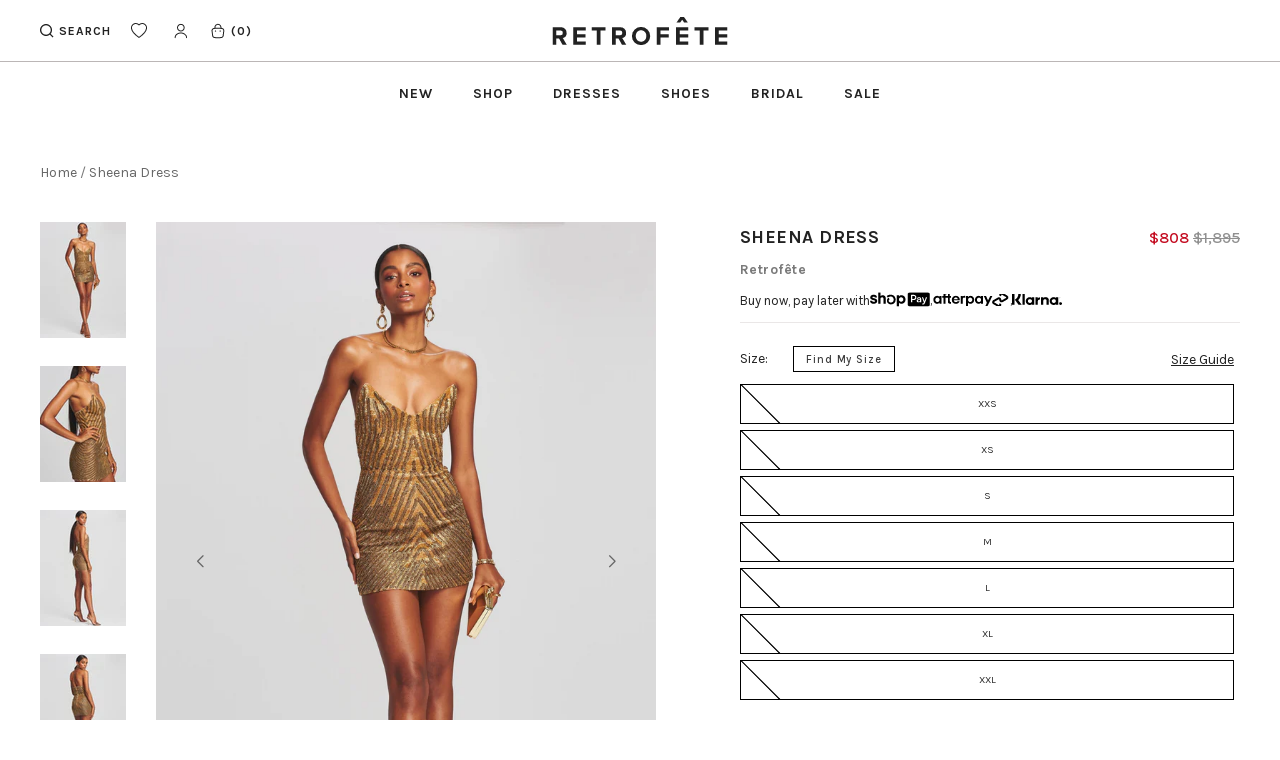

--- FILE ---
content_type: text/html; charset=utf-8
request_url: https://retrofete.com/products/sheena-dress-gld
body_size: 129271
content:
<!doctype html>
<!--[if IE 9]> <html class="ie9 no-js supports-no-cookies" lang="en"> <![endif]-->
<!-- [if (gt IE 9)|!(IE)]><! -->
<html class="no-js supports-no-cookies" lang="en">
  <!-- <![endif] -->
  <head>
    <!-- Fast Simon --><script id="autocomplete-initilizer" src="https://static-autocomplete.fastsimon.com/fast-simon-autocomplete-init.umd.js?mode=shopify&UUID=ca4fbf3f-ecfd-4d6f-9e68-7679263ae82f&store=2459369523" async> </script><!-- Fast Simon -->
  

    <!-- Start of Shoplift scripts -->
    <!-- 2025-04-18T01:00:11.3114223Z -->
<style>.shoplift-hide { opacity: 0 !important; }</style>
<style id="sl-preview-bar-hide">#preview-bar-iframe, #PBarNextFrameWrapper { display: none !important; }</style>
<script type="text/javascript">(function(rootPath, template, themeRole, themeId, isThemePreview){ /* Generated on 2026-01-20T19:48:07.1954632Z */var gt=Object.defineProperty;var mt=(R,x,V)=>x in R?gt(R,x,{enumerable:!0,configurable:!0,writable:!0,value:V}):R[x]=V;var w=(R,x,V)=>mt(R,typeof x!="symbol"?x+"":x,V);(function(){"use strict";var R=document.createElement("style");R.textContent=`#shoplift-preview-control{position:fixed;max-width:332px;height:56px;background-color:#141414;z-index:9999;bottom:20px;display:flex;border-radius:8px;box-shadow:13px 22px 7px #0000,9px 14px 7px #00000003,5px 8px 6px #0000000d,2px 4px 4px #00000017,1px 1px 2px #0000001a,0 0 #0000001a;align-items:center;margin:0 auto;left:16px;right:16px;opacity:0;transform:translateY(20px);visibility:hidden;transition:opacity .4s ease-in-out,transform .4s ease-in-out,visibility 0s .4s}#shoplift-preview-control.visible{opacity:1;transform:translateY(0);visibility:visible;transition:opacity .4s ease-in-out,transform .4s ease-in-out,visibility 0s 0s}#shoplift-preview-control *{font-family:Inter,sans-serif;color:#fff;box-sizing:border-box;font-size:16px}#shoplift-preview-variant-title{font-weight:400;line-height:140%;font-size:16px;text-align:start;letter-spacing:-.16px;flex-grow:1;text-wrap:nowrap;overflow:hidden;text-overflow:ellipsis}#shoplift-preview-variant-selector{position:relative;display:block;padding:6px 0;height:100%;min-width:0;flex:1 1 auto}#shoplift-preview-variant-menu-trigger{border:none;cursor:pointer;width:100%;background-color:transparent;padding:0 16px;border-left:1px solid #333;border-right:1px solid #333;height:100%;display:flex;align-items:center;justify-content:start;gap:8px}#shoplift-preview-variant-selector .menu-variant-label{width:24px;height:24px;border-radius:50%;padding:6px;display:flex;justify-content:center;align-items:center;font-size:12px;font-style:normal;font-weight:600;line-height:100%;letter-spacing:-.12px;flex-shrink:0}#shoplift-preview-variant-selector .preview-variant-menu{position:absolute;bottom:110%;transform:translate3d(0,20px,0);visibility:hidden;pointer-events:none;opacity:0;cursor:pointer;background-color:#141414;border:1px solid #141414;border-radius:6px;width:100%;max-height:156px;overflow-y:auto;box-shadow:0 8px 16px #0003;z-index:1;transition:opacity .3s ease-in-out,transform .3s ease-in-out,visibility 0s .3s}#shoplift-preview-variant-selector .preview-variant-menu.preview-variant-menu__visible{visibility:visible;pointer-events:auto;opacity:100;transform:translateZ(0);transition:opacity .3s ease-in-out,transform .3s ease-in-out,visibility 0s 0s}@media screen and (max-width: 400px){#shoplift-preview-variant-selector .preview-variant-menu{position:fixed;left:0;right:0;width:auto;bottom:110%}}#shoplift-preview-variant-selector .preview-variant-menu .preview-variant-menu--item{padding:12px 16px;display:flex;overflow:hidden}#shoplift-preview-variant-selector .preview-variant-menu .preview-variant-menu--item .menu-variant-label{margin-right:6px}#shoplift-preview-variant-selector .preview-variant-menu .preview-variant-menu--item span{overflow:hidden;text-overflow:ellipsis;text-wrap:nowrap;white-space:nowrap;color:#f6f6f6;font-size:14px;font-style:normal;font-weight:500}#shoplift-preview-variant-selector .preview-variant-menu .preview-variant-menu--item:hover{background-color:#545454}#shoplift-preview-variant-selector .preview-variant-menu .preview-variant-menu--item:last-of-type{border-bottom-left-radius:6px;border-bottom-right-radius:6px}#shoplift-preview-variant-selector .preview-variant-menu .preview-variant-menu--item:first-of-type{border-top-left-radius:6px;border-top-right-radius:6px}#shoplift-preview-control div:has(#shoplift-exit-preview-button){padding:0 16px}#shoplift-exit-preview-button{padding:6px 8px;font-weight:500;line-height:75%;border-radius:4px;background-color:transparent;border:none;text-decoration:none}#shoplift-exit-preview-button:hover{cursor:pointer;background-color:#333}`,document.head.appendChild(R);var x=" daum[ /]| deusu/| yadirectfetcher|(?:^|[^g])news(?!sapphire)|(?<! (?:channel/|google/))google(?!(app|/google| pixel))|(?<! cu)bots?(?:\\b|_)|(?<!(?: ya| yandex|^job|inapp;) ?)search|(?<!(?:lib))http|(?<![hg]m)score|@[a-z][\\w-]+\\.|\\(\\)|\\.com|\\b\\d{13}\\b|^<|^[\\w \\.\\-\\(?:\\):]+(?:/v?\\d+(?:\\.\\d+)?(?:\\.\\d{1,10})*?)?(?:,|$)|^[^ ]{50,}$|^\\d+\\b|^\\w+/[\\w\\(\\)]*$|^active|^ad muncher|^amaya|^avsdevicesdk/|^biglotron|^bot|^bw/|^clamav[ /]|^client/|^cobweb/|^custom|^ddg[_-]android|^discourse|^dispatch/\\d|^downcast/|^duckduckgo|^facebook|^getright/|^gozilla/|^hobbit|^hotzonu|^hwcdn/|^jeode/|^jetty/|^jigsaw|^microsoft bits|^movabletype|^mozilla/\\d\\.\\d \\(compatible;?\\)$|^mozilla/\\d\\.\\d \\w*$|^navermailapp|^netsurf|^offline|^owler|^postman|^python|^rank|^read|^reed|^rest|^rss|^snapchat|^space bison|^svn|^swcd |^taringa|^thumbor/|^track|^valid|^w3c|^webbandit/|^webcopier|^wget|^whatsapp|^wordpress|^xenu link sleuth|^yahoo|^yandex|^zdm/\\d|^zoom marketplace/|^{{.*}}$|admin|analyzer|archive|ask jeeves/teoma|bit\\.ly/|bluecoat drtr|browsex|burpcollaborator|capture|catch|check|chrome-lighthouse|chromeframe|classifier|clean|cloud|crawl|cypress/|dareboost|datanyze|dejaclick|detect|dmbrowser|download|evc-batch/|feed|firephp|gomezagent|headless|httrack|hubspot marketing grader|hydra|ibisbrowser|images|insight|inspect|iplabel|ips-agent|java(?!;)|library|mail\\.ru/|manager|measure|neustar wpm|node|nutch|offbyone|optimize|pageburst|pagespeed|parser|perl|phantomjs|pingdom|powermarks|preview|proxy|ptst[ /]\\d|reputation|resolver|retriever|rexx;|rigor|rss\\b|scan|scrape|server|sogou|sparkler/|speedcurve|spider|splash|statuscake|synapse|synthetic|tools|torrent|trace|transcoder|url|virtuoso|wappalyzer|watch|webglance|webkit2png|whatcms/|zgrab",V=/bot|spider|crawl|http|lighthouse/i,D;function W(){if(D instanceof RegExp)return D;try{D=new RegExp(x,"i")}catch{D=V}return D}function J(c){return!!c&&W().test(c)}class M{constructor(){w(this,"timestamp");this.timestamp=new Date}}class Y extends M{constructor(e,i,s){super();w(this,"type");w(this,"testId");w(this,"hypothesisId");this.type=3,this.testId=e,this.hypothesisId=i,this.timestamp=s}}class Z extends M{constructor(e){super();w(this,"type");w(this,"path");this.type=4,this.path=e}}class Q extends M{constructor(e){super();w(this,"type");w(this,"cart");this.type=5,this.cart=e}}class N extends Error{constructor(){super();w(this,"isBot");this.isBot=!0}}function X(c,t,e){for(const i of t.selectors){const s=c.querySelectorAll(i.cssSelector);for(let r=0;r<s.length;r++)e(t.testId,t.hypothesisId)}q(c,t,(i,s,r,n,o)=>o(s,r),e)}function L(c,t,e){for(const i of t.selectors)U(c,t.testId,t.hypothesisId,i,e??(()=>{}));q(c,t,U,e??(()=>{}))}function F(c){return c.urlPatterns.reduce((t,e)=>{switch(e.operator){case"contains":return t+`.*${e}.*`;case"endsWith":return t+`.*${e}`;case"startsWith":return t+`${e}.*`}},"")}function q(c,t,e,i){new MutationObserver(()=>{for(const r of t.selectors)e(c,t.testId,t.hypothesisId,r,i)}).observe(c.documentElement,{childList:!0,subtree:!0})}function U(c,t,e,i,s){const r=c.querySelectorAll(i.cssSelector);for(let n=0;n<r.length;n++){let o=r.item(n);if(o instanceof HTMLElement&&o.dataset.shoplift!==""){o.dataset.shoplift="";for(const a of i.actions.sort(at))o=tt(c,i.cssSelector,o,a)}}return r.length>0&&s?(s(t,e),!0):!1}function tt(c,t,e,i){switch(i.type){case"innerHtml":e.innerHTML=i.value;break;case"attribute":et(e,i.scope,i.value);break;case"css":it(c,t,i.value);break;case"js":st(c,e,i);break;case"copy":return rt(e);case"remove":ot(e);break;case"move":nt(e,parseInt(i.value));break}return e}function et(c,t,e){c.setAttribute(t,e)}function it(c,t,e){var s;const i=c.createElement("style");i.innerHTML=`${t} { ${e} }`,(s=c.getElementsByTagName("head")[0])==null||s.appendChild(i)}function st(c,t,e){Function("document","element",`"use strict"; ${e.value}`)(c,t)}function rt(c){const t=c.cloneNode(!0);if(!c.parentNode)throw"Can't copy node outside of DOM";return c.parentNode.insertBefore(t,c.nextSibling),t}function ot(c){c.remove()}function nt(c,t){if(t===0)return;const e=Array.prototype.slice.call(c.parentElement.children).indexOf(c),i=Math.min(Math.max(e+t,0),c.parentElement.children.length-1);c.parentElement.children.item(i).insertAdjacentElement(t>0?"afterend":"beforebegin",c)}function at(c,t){return z(c)-z(t)}function z(c){return c.type==="copy"||c.type==="remove"?0:1}var k=(c=>(c[c.Template=0]="Template",c[c.Theme=1]="Theme",c[c.UrlRedirect=2]="UrlRedirect",c[c.Script=3]="Script",c[c.Dom=4]="Dom",c[c.Price=5]="Price",c))(k||{});const lt="data:image/svg+xml,%3csvg%20width='12'%20height='12'%20viewBox='0%200%2012%2012'%20fill='none'%20xmlns='http://www.w3.org/2000/svg'%3e%3cpath%20d='M9.96001%207.90004C9.86501%207.90004%209.77001%207.86504%209.69501%207.79004L6.43501%204.53004C6.19501%204.29004%205.80501%204.29004%205.56501%204.53004L2.30501%207.79004C2.16001%207.93504%201.92001%207.93504%201.77501%207.79004C1.63001%207.64504%201.63001%207.40504%201.77501%207.26004L5.03501%204.00004C5.56501%203.47004%206.43001%203.47004%206.96501%204.00004L10.225%207.26004C10.37%207.40504%2010.37%207.64504%2010.225%207.79004C10.15%207.86004%2010.055%207.90004%209.96001%207.90004Z'%20fill='white'/%3e%3c/svg%3e",ct="data:image/svg+xml,%3csvg%20width='14'%20height='24'%20viewBox='0%200%2014%2024'%20fill='none'%20xmlns='http://www.w3.org/2000/svg'%3e%3cpath%20d='M12.3976%2014.5255C12.2833%2013.8788%2012.0498%2013.3024%2011.6952%2012.7961C11.3416%2012.2898%2010.9209%2011.8353%2010.4353%2011.4317C9.94868%2011.0291%209.43546%2010.6488%208.89565%2010.292C8.48487%2010.049%208.09577%209.78565%207.72637%209.50402C7.35697%209.2224%207.08016%208.89503%206.89694%208.51987C6.71273%208.14471%206.67826%207.69533%206.79055%207.1697C6.86345%206.83216%206.97476%206.54647%207.12351%206.31162C7.27324%206.07778%207.47124%205.89986%207.7175%205.77684C7.96377%205.65483%208.21989%205.59383%208.48389%205.59383C8.88087%205.59383%209.17639%205.7016%209.3734%205.91714C9.56943%206.13268%209.68271%206.42345%209.71424%206.78946C9.74576%207.15547%209.72015%207.55401%209.63839%207.98509C9.55663%208.41617%209.43645%208.84724%209.27687%209.27934L13.5127%208.80149C13.9638%207.52656%2014.1017%206.42447%2013.9264%205.49725C13.751%204.56901%2013.2664%203.85122%2012.4724%203.34491C12.239%203.19648%2011.9779%203.07041%2011.6893%202.96569L12.0026%201.50979L9.86397%200L7.3875%201.50979L7.11169%202.78878C6.65166%202.8874%206.21724%203.01957%205.8114%203.19038C4.85292%203.594%204.06684%204.15115%203.45117%204.86385C2.83452%205.57655%202.42571%206.40108%202.22378%207.33847C2.06616%208.06947%202.04942%208.70796%202.17551%209.25087C2.30061%209.7948%202.52028%2010.2828%202.8355%2010.7139C3.14974%2011.145%203.51816%2011.5344%203.93977%2011.881C4.36039%2012.2288%204.782%2012.5521%205.20164%2012.851C5.68334%2013.1702%206.13844%2013.5169%206.56497%2013.8921C6.99052%2014.2672%207.31954%2014.7125%207.55004%2015.228C7.78055%2015.7445%207.81502%2016.3769%207.65347%2017.1262C7.56482%2017.5389%207.43676%2017.8765%207.27028%2018.1388C7.10381%2018.4011%206.89596%2018.5983%206.64772%2018.7295C6.3985%2018.8606%206.12071%2018.9267%205.8114%2018.9267C5.21641%2018.9267%204.79776%2018.6034%204.62833%2018.1632C4.4589%2017.7229%204.47367%2017.2583%204.60075%2016.5639C4.72782%2015.8705%205.05092%2015.1395%205.37107%2014.3699H1.17665C1.17665%2014.3699%200.207341%2016.1115%200.0310135%2017.6762C-0.0655232%2018.5302%200.0635208%2019.2653%200.41519%2019.8844C0.76686%2020.5036%201.33032%2020.9814%202.10655%2021.319C2.39222%2021.443%202.7104%2021.5447%203.05813%2021.623L2.54589%2024H7.17473L7.7047%2021.5386C8.08493%2021.442%208.43857%2021.3231%208.76562%2021.1787C9.73985%2020.7476%2010.52%2020.1427%2011.1071%2019.3649C11.6932%2018.5871%2012.0873%2017.7291%2012.2892%2016.7917C12.4744%2015.9295%2012.5099%2015.1741%2012.3966%2014.5275L12.3976%2014.5255Z'%20fill='white'/%3e%3c/svg%3e";async function dt(c){let t=c.replace(/-/g,"+").replace(/_/g,"/");for(;t.length%4;)t+="=";const e=atob(t),i=Uint8Array.from(e,n=>n.charCodeAt(0)),s=new Blob([i]).stream().pipeThrough(new DecompressionStream("gzip")),r=await new Response(s).text();return JSON.parse(r)}function O(c,t){return typeof t=="string"&&/\d{4}-\d{2}-\d{2}T\d{2}:\d{2}:\d{2}.\d+(?:Z|[+-]\d+)/.test(t)?new Date(t):t}function H(c,t){return t}function E(c,t=!1,e=!1,i=","){const s=c/100;if(e){const n=Math.round(s).toLocaleString("en-US");return i!==","?n.replace(/,/g,i):n}else{const r=t?",":".",n=s.toFixed(2).split("."),o=parseInt(n[0],10),a=n[1]??"00",l=o.toLocaleString("en-US");return i!==","?`${l.replace(/,/g,i)}${r}${a}`:t?`${l.replace(/,/g,".")}${r}${a}`:`${l}${r}${a}`}}function $(c,t,e,i){const s=t.replace("{{amount}}",E(c,!1,!1)).replace("{{amount_no_decimals}}",E(c,!1,!0)).replace("{{amount_with_comma_separator}}",E(c,!0,!1)).replace("{{amount_no_decimals_with_comma_separator}}",E(c,!0,!0)).replace("{{amount_with_space_separator}}",E(c,!1,!1," ")).replace("{{amount_no_decimals_with_space_separator}}",E(c,!1,!0," ")).replace("{{amount_with_apostrophe_separator}}",E(c,!1,!1,"'")).replace("{{amount_no_decimals_with_apostrophe_separator}}",E(c,!1,!0,"'")).replace("{{amount_with_period_and_space_separator}}",E(c,!1,!1,". ")).replace("{{amount_no_decimals_with_period_and_space_separator}}",E(c,!1,!0,". "));return i?`${s} ${e}`:s}function B(c){return c.replace(/[^\d.,\s-]/g,"").trim()}function ht(c){const t=new Map;for(const[e,i,s]of c.v)t.set(e,{priceInCents:i,compareAtPriceInCents:s});return t}function pt(c,t,e,i){const{priceInCents:s,compareAtPriceInCents:r}=e,{mf:n,c:o,cce:a}=i;if(c.getAttribute("data-sl-attribute-p")===t)c.innerHTML=$(s,n,o,a);else if(c.getAttribute("data-sl-attribute-cap")===t)r<=0||r<=s?c.remove():c.innerHTML=$(r,n,o,a);else if(c.getAttribute("data-sl-attribute-discount")===t&&!(r<=0||r<=s)){const h=Math.round((r-s)/r*100),u=B($(r-s,n,o,!1)),p=c.getAttribute("data-sl-format")||"percent";p==="percent"?c.textContent=`-${h}%`:p==="amount"?c.textContent=`-${u}`:p==="both"&&(c.textContent=`-${h}% (-${u})`)}}function ut(c){const t=[],e={id:"url-pattern",operator:"contains",value:"/"};for(const[i,s,r]of c.v){t.push({id:`p-${i}`,cssSelector:`[data-sl-attribute-p="${i}"]`,urlPatterns:[e],actions:[{id:`p-action-${i}`,type:"innerHtml",scope:"price",value:$(s,c.mf,c.c,c.cce)}]});const n=r<=0||r<=s;if(t.push({id:`cap-${i}`,cssSelector:`[data-sl-attribute-cap="${i}"]`,urlPatterns:[e],actions:[{id:`cap-action-${i}`,type:n?"remove":"innerHtml",scope:"compare-at-price",value:n?"":$(r,c.mf,c.c,c.cce)}]}),!n&&r>s){const o=Math.round((r-s)/r*100),a=B($(r-s,c.mf,c.c,!1));t.push({id:`d-${i}`,cssSelector:`[data-sl-attribute-discount="${i}"]`,urlPatterns:[e],actions:[{id:`d-action-${i}`,type:"js",scope:null,value:`(function(doc, el) {              var format = el.getAttribute('data-sl-format') || 'percent';              if (format === 'percent') {                el.textContent = '-${o}%';              } else if (format === 'amount') {                el.textContent = '-${a}';              } else if (format === 'both') {                el.textContent = '-${o}% (-${a})';              }            })`}]})}}return t}let G=!1;class ft{constructor(t,e,i,s,r,n,o,a,l,h,u){w(this,"DATA_SL_ATTRIBUTE_P","data-sl-attribute-p");w(this,"DATA_SL_TEST_ID","data-sl-test-id");w(this,"VIEWPORT_TRACK_THRESHOLD",.5);w(this,"temporarySessionKey","Shoplift_Session");w(this,"essentialSessionKey","Shoplift_Essential");w(this,"analyticsSessionKey","Shoplift_Analytics");w(this,"priceSelectorsSessionKey","Shoplift_PriceSelectors");w(this,"legacySessionKey");w(this,"cssHideClass");w(this,"testConfigs");w(this,"inactiveTestConfigs");w(this,"testsFilteredByAudience");w(this,"sendPageView");w(this,"shopliftDebug");w(this,"gaConfig");w(this,"getCountryTimeout");w(this,"state");w(this,"shopifyAnalyticsId");w(this,"cookie",document.cookie);w(this,"isSyncing",!1);w(this,"isSyncingGA",!1);w(this,"fetch");w(this,"localStorageSet");w(this,"localStorageGet");w(this,"sessionStorageSet",window.sessionStorage.setItem.bind(window.sessionStorage));w(this,"sessionStorageGet",window.sessionStorage.getItem.bind(window.sessionStorage));w(this,"urlParams",new URLSearchParams(window.location.search));w(this,"device");w(this,"logHistory");w(this,"activeViewportObservers",new Map);w(this,"_priceTestProductIds",null);this.shop=t,this.host=e,this.eventHost=i,this.disableReferrerOverride=a,this.logHistory=[],this.legacySessionKey=`SHOPLIFT_SESSION_${this.shop}`,this.cssHideClass=s?"shoplift-hide":"",this.testConfigs=h.map(d=>({...d,startAt:new Date(d.startAt),statusHistory:d.statusHistory.map(v=>({...v,createdAt:new Date(v.createdAt)}))})),this.inactiveTestConfigs=u,this.sendPageView=!!r,this.shopliftDebug=n===!0,this.gaConfig=o!=={"sendEvents":false,"mode":"gtag"}?o:{sendEvents:!1},this.fetch=window.fetch.bind(window),this.localStorageSet=window.localStorage.setItem.bind(window.localStorage),this.localStorageGet=window.localStorage.getItem.bind(window.localStorage);const p=this.getDeviceType();this.device=p!=="tablet"?p:"mobile",this.state=this.loadState(),this.shopifyAnalyticsId=this.getShopifyAnalyticsId(),this.testsFilteredByAudience=h.filter(d=>d.status=="active"),this.getCountryTimeout=l===1000?1e3:l,this.log("State Loaded",JSON.stringify(this.state))}deriveCategoryFromExistingTests(){if(!this.state.temporary.testCategory&&this.state.essential.visitorTests.length>0){const t=this.state.essential.visitorTests.some(e=>{if(!e.hypothesisId)return!1;const i=this.getHypothesis(e.hypothesisId);return i&&["theme","basicScript","price"].includes(i.type)});this.state.temporary.testCategory=t?"global":"conditional",this.persistTemporaryState(),this.log("Derived test category from existing visitorTests: %s",this.state.temporary.testCategory)}}async init(){var t;try{if(this.log("Shoplift script initializing"),window.Shopify&&window.Shopify.designMode){this.log("Skipping script for design mode");return}if(window.location.href.includes("slScreenshot=true")){this.log("Skipping script for screenshot");return}if(window.location.hostname.endsWith(".edgemesh.com")){this.log("Skipping script for preview");return}if(window.location.href.includes("isShopliftMerchant")){const i=this.urlParams.get("isShopliftMerchant")==="true";this.log("Setting merchant session to %s",i),this.state.temporary.isMerchant=i,this.persistTemporaryState()}if(this.state.temporary.isMerchant){this.log("Setting up preview for merchant"),typeof window.shoplift!="object"&&this.setShopliftStub(),this.state.temporary.previewConfig||this.hidePage(),await this.initPreview(),(t=document.querySelector("#sl-preview-bar-hide"))==null||t.remove();return}if(this.state.temporary.previewConfig=void 0,J(navigator.userAgent))return;if(navigator.userAgent.includes("Chrome/118")){this.log("Random: %o",[Math.random(),Math.random(),Math.random()]);const i=await this.makeRequest({url:`${this.eventHost}/api/v0/events/ip`,method:"get"}).then(s=>s==null?void 0:s.json());this.log(`IP: ${i}`),this.makeRequest({url:`${this.eventHost}/api/v0/logs`,method:"post",data:JSON.stringify(this.debugState(),H)}).catch()}if(this.shopifyAnalyticsId=this.getShopifyAnalyticsId(),this.monitorConsentChange(),this.checkForThemePreview())return;if(!this.disableReferrerOverride&&this.state.temporary.originalReferrer!=null){this.log(`Overriding referrer from '${document.referrer}' to '${this.state.temporary.originalReferrer}'`);const i=this.state.temporary.originalReferrer;delete this.state.temporary.originalReferrer,this.persistTemporaryState(),Object.defineProperty(document,"referrer",{get:()=>i,enumerable:!0,configurable:!0})}if(await this.refreshVisitor(this.shopifyAnalyticsId),await this.handleVisitorTest()){this.log("Redirecting for visitor test");return}this.setShoplift(),this.showPage(),this.ensureCartAttributesForExistingPriceTests(!1),await this.finalize(),console.log("SHOPLIFT SCRIPT INITIALIZED!")}catch(e){if(e instanceof N)return;throw e}finally{typeof window.shoplift!="object"&&this.setShopliftStub()}}getVariantColor(t){switch(t){case"a":return{text:"#141414",bg:"#E2E2E2"};case"b":return{text:"rgba(255, 255, 255, 1)",bg:"rgba(37, 99, 235, 1)"}}}getDefaultVariantTitle(t){return t.title?t.title:t.type==="price"?t.isControl?"Original prices":"Variant prices":t.isControl?"Original":"Untitled variant "+t.label.toUpperCase()}async initPreview(){const t=this.urlParams.get("previewConfig");if(t){this.state.temporary.previewConfig=void 0,this.log("Setting up the preview"),this.log("Found preview config, writing to temporary state");const e=await dt(t);if(this.state.temporary.previewConfig=e,this.state.temporary.previewConfig.testTypeCategory===k.Price){this.hidePage(!0);const s=this.state.temporary.previewConfig;let r=`${this.host}/api/dom-selectors/${s.storeId}/${s.testId}/${s.isDraft||!1}`;s.shopifyProductId&&(r+=`?productId=${s.shopifyProductId}`);const n=await this.makeJsonRequest({method:"get",url:r}).catch(o=>(this.log("Error getting domSelectors",o),null));s.variants.forEach(o=>{var a;return o.domSelectors=(a=n[o.id])==null?void 0:a.domSelectors})}this.persistTemporaryState();const i=new URL(window.location.toString());i.searchParams.delete("previewConfig"),this.queueRedirect(i)}else if(this.state.temporary.previewConfig){this.showPage();const e=this.state.temporary.previewConfig;e.testTypeCategory===k.Template&&this.handleTemplatePreview(e)&&this.initPreviewControls(e),e.testTypeCategory===k.UrlRedirect&&this.handleUrlPreview(e)&&this.initPreviewControls(e),e.testTypeCategory===k.Script&&this.handleScriptPreview(e)&&this.initPreviewControls(e),e.testTypeCategory===k.Price&&await this.handlePricePreview(e)&&this.initPreviewControls(e)}}initPreviewControls(t){document.addEventListener("DOMContentLoaded",()=>{const e=t.variants.find(v=>v.id===t.currentVariant),i=(e==null?void 0:e.label)||"a",s=t.variants,r=document.createElement("div");r.id="shoplift-preview-control";const n=document.createElement("div"),o=document.createElement("img");o.src=ct,o.height=24,o.width=14,n.style.padding="0 16px",n.style.lineHeight="100%",n.appendChild(o),r.appendChild(n);const a=document.createElement("div");a.id="shoplift-preview-variant-selector";const l=document.createElement("button");l.id="shoplift-preview-variant-menu-trigger";const h=document.createElement("div");h.className="menu-variant-label",h.style.backgroundColor=this.getVariantColor(i).bg,h.style.color=this.getVariantColor(i).text,h.innerText=i.toUpperCase(),l.appendChild(h);const u=document.createElement("span");if(u.id="shoplift-preview-variant-title",u.innerText=e?this.getDefaultVariantTitle(e):"Untitled variant "+i.toUpperCase(),l.appendChild(u),s.length>1){const v=document.createElement("img");v.src=lt,v.width=12,v.height=12,v.style.height="12px",v.style.width="12px",l.appendChild(v);const T=document.createElement("div");T.className="preview-variant-menu";for(const m of t.variants.filter(C=>C.id!==t.currentVariant)){const C=document.createElement("div");C.className="preview-variant-menu--item";const A=document.createElement("div");A.className="menu-variant-label",A.style.backgroundColor=this.getVariantColor(m.label).bg,A.style.color=this.getVariantColor(m.label).text,A.style.flexShrink="0",A.innerText=m.label.toUpperCase(),C.appendChild(A);const y=document.createElement("span");y.innerText=this.getDefaultVariantTitle(m),C.appendChild(y),C.addEventListener("click",()=>{this.pickVariant(m.id)}),T.appendChild(C)}a.appendChild(T),l.addEventListener("click",()=>{T.className!=="preview-variant-menu preview-variant-menu__visible"?T.classList.add("preview-variant-menu__visible"):T.classList.remove("preview-variant-menu__visible")}),document.addEventListener("click",m=>{m.target instanceof Element&&!l.contains(m.target)&&T.className==="preview-variant-menu preview-variant-menu__visible"&&T.classList.remove("preview-variant-menu__visible")})}else l.style.pointerEvents="none",h.style.margin="0";a.appendChild(l),r.appendChild(a);const p=document.createElement("div"),d=document.createElement("button");d.id="shoplift-exit-preview-button",d.innerText="Exit",p.appendChild(d),d.addEventListener("click",()=>{this.exitPreview()}),r.appendChild(p),document.body.appendChild(r),requestAnimationFrame(()=>{r.classList.add("visible")})}),this.ensureCartAttributesForExistingPriceTests(!0)}pickVariant(t){var e,i,s,r;if(this.state.temporary.previewConfig){const n=this.state.temporary.previewConfig,o=new URL(window.location.toString());if(n.testTypeCategory===k.UrlRedirect){const a=(e=n.variants.find(l=>l.id===n.currentVariant))==null?void 0:e.redirectUrl;if(o.pathname===a){const l=(i=n.variants.find(h=>h.id===t))==null?void 0:i.redirectUrl;l&&(o.pathname=l)}}if(n.testTypeCategory===k.Template){const a=(s=n.variants.find(l=>l.id===n.currentVariant))==null?void 0:s.pathName;if(a&&o.pathname===a){const l=(r=n.variants.find(h=>h.id===t))==null?void 0:r.pathName;l&&l!==a&&(o.pathname=l)}}n.currentVariant=t,this.persistTemporaryState(),this.queueRedirect(o)}}exitPreview(){var e,i,s,r;const t=new URL(window.location.toString());if(((e=this.state.temporary.previewConfig)==null?void 0:e.testTypeCategory)===k.Template&&t.searchParams.delete("view"),((i=this.state.temporary.previewConfig)==null?void 0:i.testTypeCategory)===k.Script&&t.searchParams.delete("slVariant"),((s=this.state.temporary.previewConfig)==null?void 0:s.testTypeCategory)===k.UrlRedirect){const o=this.state.temporary.previewConfig.variants.filter(l=>!l.isControl&&l.redirectUrl!==null).map(l=>l.redirectUrl),a=(r=this.state.temporary.previewConfig.variants.find(l=>l.label==="a"))==null?void 0:r.redirectUrl;o.includes(t.pathname)&&a&&(t.pathname=a)}this.state.temporary.previewConfig=void 0,this.persistTemporaryState(),this.hidePage(),this.queueRedirect(t)}handleTemplatePreview(t){const e=t.currentVariant,i=t.variants.find(a=>a.id===e);if(!i)return!1;const s=t.variants.find(a=>a.isControl);if(!s)return!1;this.log("Setting up template preview for type",s.type);const r=new URL(window.location.toString()),n=r.searchParams.get("view"),o=i.type===s.type;return!o&&!i.isControl&&template.suffix===s.affix&&this.typeFromTemplate()===s.type&&i.pathName!==null?(this.log("Hit control template type, redirecting to the variant url"),this.hidePage(),r.pathname=i.pathName,this.queueRedirect(r),!0):(!i.isControl&&this.typeFromTemplate()==i.type&&template.suffix===s.affix&&o&&n!==(i.affix||"__DEFAULT__")&&(this.log("Template type and affix match control, updating the view param"),r.searchParams.delete("view"),this.log("Setting the new viewParam to",i.affix||"__DEFAULT__"),this.hidePage(),r.searchParams.set("view",i.affix||"__DEFAULT__"),this.queueRedirect(r)),n!==null&&n!==i.affix&&(r.searchParams.delete("view"),this.hidePage(),this.queueRedirect(r)),!0)}handleUrlPreview(t){var n;const e=t.currentVariant,i=t.variants.find(o=>o.id===e),s=(n=t.variants.find(o=>o.isControl))==null?void 0:n.redirectUrl;if(!i)return!1;this.log("Setting up URL redirect preview");const r=new URL(window.location.toString());return r.pathname===s&&!i.isControl&&i.redirectUrl!==null&&(this.log("Url matches control, redirecting"),this.hidePage(),r.pathname=i.redirectUrl,this.queueRedirect(r)),!0}handleScriptPreview(t){const e=t.currentVariant,i=t.variants.find(n=>n.id===e);if(!i)return!1;this.log("Setting up script preview");const s=new URL(window.location.toString());return s.searchParams.get("slVariant")!==i.id&&(this.log("current id doesn't match the variant, redirecting"),s.searchParams.delete("slVariant"),this.log("Setting the new slVariantParam"),this.hidePage(),s.searchParams.set("slVariant",i.id),this.queueRedirect(s)),!0}async handlePricePreview(t){const e=t.currentVariant,i=t.variants.find(s=>s.id===e);return i?(this.log("Setting up price preview"),i.domSelectors&&i.domSelectors.length>0&&(L(document,{testId:t.testId,hypothesisId:i.id,selectors:i.domSelectors}),this.ensureCartAttributesForExistingPriceTests(!0)),!0):!1}async finalize(){const t=await this.getCartState();t!==null&&this.queueCartUpdate(t),this.pruneStateAndSave(),await this.syncAllEvents()}setShoplift(){this.log("Setting up public API");const e=this.urlParams.get("slVariant")==="true",i=e?null:this.urlParams.get("slVariant");window.shoplift={isHypothesisActive:async s=>{if(this.log("Script checking variant for hypothesis '%s'",s),e)return this.log("Forcing variant for hypothesis '%s'",s),!0;if(i!==null)return this.log("Forcing hypothesis '%s'",i),s===i;const r=this.testConfigs.find(o=>o.hypotheses.some(a=>a.id===s));if(!r)return this.log("No test found for hypothesis '%s'",s),!1;const n=this.state.essential.visitorTests.find(o=>o.testId===r.id);return n?(this.log("Active visitor test found",s),n.hypothesisId===s):(await this.manuallySplitVisitor(r),this.testConfigs.some(o=>o.hypotheses.some(a=>a.id===s&&this.state.essential.visitorTests.some(l=>l.hypothesisId===a.id))))},setAnalyticsConsent:async s=>{await this.onConsentChange(s,!0)},getVisitorData:()=>({visitor:this.state.analytics.visitor,visitorTests:this.state.essential.visitorTests.filter(s=>!s.isInvalid).map(s=>{const{shouldSendToGa:r,savedAt:n,...o}=s;return o})})}}setShopliftStub(){this.log("Setting up stubbed public API");const e=this.urlParams.get("slVariant")==="true",i=e?null:this.urlParams.get("slVariant");window.shoplift={isHypothesisActive:s=>Promise.resolve(e||s===i),setAnalyticsConsent:()=>Promise.resolve(),getVisitorData:()=>({visitor:null,visitorTests:[]})}}async manuallySplitVisitor(t){this.log("Starting manual split for test '%s'",t.id),await this.handleVisitorTest([t]),this.saveState(),this.syncAllEvents()}async handleVisitorTest(t){await this.filterTestsByAudience(this.testConfigs,this.state.analytics.visitor??this.buildBaseVisitor(),this.state.essential.visitorTests),this.deriveCategoryFromExistingTests(),this.clearStaleReservations();let e=t?t.filter(i=>this.testsFilteredByAudience.some(s=>s.id===i.id)):[...this.testsForUrl(this.testsFilteredByAudience),...this.domTestsForUrl(this.testsFilteredByAudience)];try{if(e.length===0)return this.log("No tests found"),!1;this.log("Checking for existing visitor test on page");const i=this.getCurrentVisitorHypothesis(e);if(i){this.log("Found current visitor test");const a=this.considerRedirect(i);return a&&(this.log("Redirecting for current visitor test"),this.redirect(i)),a}const s=this.getReservationForCurrentPage();if(s){this.log("Found matching reservation for current page: %s",s.testId);const a=this.getHypothesis(s.hypothesisId);if(a){a.type!=="price"&&this.realizeReservationForCriteria(s.entryCriteriaKey);const l=this.considerRedirect(a);return l&&this.redirect(a),l}}this.log("No active test relation for test page");const r=this.testsForUrl(this.inactiveTestConfigs.filter(a=>this.testIsPaused(a)&&a.hypotheses.some(l=>this.state.essential.visitorTests.some(h=>h.hypothesisId===l.id)))).map(a=>a.id);if(r.length>0)return this.log("Visitor has paused tests for test page, skipping test assignment: %o",r),!1;if(!this.state.temporary.testCategory){const a=this.testsFilteredByAudience.filter(h=>this.isGlobalEntryCriteria(this.getEntryCriteriaKey(h))),l=this.testsFilteredByAudience.filter(h=>!this.isGlobalEntryCriteria(this.getEntryCriteriaKey(h)));if(this.log("Category dice roll - global tests: %o, conditional tests: %o",a.map(h=>({id:h.id,title:h.title,criteria:this.getEntryCriteriaKey(h)})),l.map(h=>({id:h.id,title:h.title,criteria:this.getEntryCriteriaKey(h)}))),a.length>0&&l.length>0){const h=a.length,u=l.length,p=h+u,d=Math.random()*p;this.state.temporary.testCategory=d<h?"global":"conditional",this.log("Category dice roll: rolled %.2f of %d (global weight: %d, conditional weight: %d), selected '%s'",d,p,h,u,this.state.temporary.testCategory)}else a.length>0?(this.state.temporary.testCategory="global",this.log("Only global tests available, setting category to global")):(this.state.temporary.testCategory="conditional",this.log("Only conditional tests available, setting category to conditional"));this.persistTemporaryState()}const n=this.state.temporary.testCategory;if(this.log("Visitor test category: %s",n),n==="global"){const a=this.testsFilteredByAudience.filter(l=>!this.isGlobalEntryCriteria(this.getEntryCriteriaKey(l)));for(const l of a)this.markTestAsBlocked(l,"category:global");e=e.filter(l=>this.isGlobalEntryCriteria(this.getEntryCriteriaKey(l)))}else{const a=this.testsFilteredByAudience.filter(l=>this.isGlobalEntryCriteria(this.getEntryCriteriaKey(l)));for(const l of a)this.markTestAsBlocked(l,"category:conditional");e=e.filter(l=>!this.isGlobalEntryCriteria(this.getEntryCriteriaKey(l)))}if(e.length===0)return this.log("No tests remaining after category filter"),!1;this.createReservations(e);const o=this.getReservationForCurrentPage();if(o&&!o.isRealized){const a=this.getHypothesis(o.hypothesisId);if(a){a.type!=="price"&&this.realizeReservationForCriteria(o.entryCriteriaKey);const l=this.considerRedirect(a);return l&&(this.log("Redirecting for new test"),this.redirect(a)),l}}return!1}finally{this.includeInDomTests(),this.saveState()}}includeInDomTests(){this.applyControlForAudienceFilteredPriceTests();const t=this.getDomTestsForCurrentUrl(),e=this.getVisitorDomHypothesis(t);for(const i of t){this.log("Evaluating dom test '%s'",i.id);const s=i.hypotheses.some(d=>d.type==="price");if(this.state.essential.visitorTests.find(d=>d.testId===i.id&&d.isInvalid&&!d.hypothesisId)){if(this.log("Visitor is blocked from test '%s', applying control prices if price test",i.id),s){const d=i.hypotheses.find(v=>v.isControl);d!=null&&d.priceData&&(this.applyPriceTestWithMapLookup(i.id,d,[d],()=>{this.log("Control prices applied for blocked visitor, no metrics tracked")}),this.updatePriceTestHiddenInputs(i.id,"control",!1))}continue}const n=this.getReservationForTest(i.id);let o=null,a=!1;const l=e.find(d=>i.hypotheses.some(v=>d.id===v.id));if(n)o=this.getHypothesis(n.hypothesisId)??null,this.log("Using reserved hypothesis '%s' for test '%s'",n.hypothesisId,i.id);else if(l)o=l,this.log("Using existing hypothesis assignment for test '%s'",i.id);else if(s){const d=this.visitorActiveTestTypeWithReservations();d?(a=!0,this.log("Visitor already in test type '%s', treating as non-test for price test '%s'",d,i.id)):o=this.pickHypothesis(i)}else o=this.pickHypothesis(i);if(a&&s){const d=i.hypotheses.find(v=>v.isControl);d!=null&&d.priceData&&(this.log("Applying control prices for non-test visitor on price test '%s' (Map-based)",i.id),this.applyPriceTestWithMapLookup(i.id,d,[d],()=>{this.log("Control prices applied for non-test visitor, no metrics tracked")}),this.updatePriceTestHiddenInputs(i.id,"control",!1));continue}if(!o){this.log("Failed to pick hypothesis for test");continue}const h=i.bayesianRevision??4,u=o.type==="price",p=h>=5;if(u&&p){if(this.log(`Price test with Map-based lookup (v${h}): ${i.id}`),!o.priceData){this.log("No price data for hypothesis '%s', skipping",o.id);continue}const d=o.isControl?"control":"variant";this.log(`Setting up Map-based price test for ${d} (test: ${i.id})`),this.applyPriceTestWithMapLookup(i.id,o,i.hypotheses,v=>{const T=this.getReservationForTest(v);T&&!T.isRealized&&T.entryCriteriaKey?this.realizeReservationForCriteria(T.entryCriteriaKey):this.queueAddVisitorToTest(v,o),this.saveState(),this.queuePageView(window.location.pathname),this.syncAllEvents()});continue}if(u&&!p){this.log(`Price test without viewport tracking (v${h}): ${i.id}`);const d=this.getDomSelectorsForHypothesis(o);if(d.length===0)continue;L(document,{testId:i.id,hypothesisId:o.id,selectors:d},v=>{this.queueAddVisitorToTest(v,o),this.saveState(),this.queuePageView(window.location.pathname),this.syncAllEvents()});continue}if(!o.domSelectors||o.domSelectors.length===0){this.log("No selectors found, skipping hypothesis");continue}L(document,{testId:i.id,hypothesisId:o.id,selectors:o.domSelectors},d=>{this.queueAddVisitorToTest(d,o),this.saveState(),this.queuePageView(window.location.pathname),this.syncAllEvents()})}}considerRedirect(t){if(this.log("Considering redirect for hypothesis '%s'",t.id),t.isControl)return this.log("Skipping redirect for control"),!1;if(t.type==="basicScript"||t.type==="manualScript")return this.log("Skipping redirect for script test"),!1;const e=this.state.essential.visitorTests.find(n=>n.hypothesisId===t.id),i=new URL(window.location.toString()),r=new URLSearchParams(window.location.search).get("view");if(t.type==="theme"){if(!(t.themeId===themeId)){if(this.log("Theme id '%s' is not hypothesis theme ID '%s'",t.themeId,themeId),e&&e.themeId!==t.themeId&&(e.themeId===themeId||!this.isThemePreview()))this.log("On old theme, redirecting and updating local visitor"),e.themeId=t.themeId;else if(this.isThemePreview())return this.log("On non-test theme, skipping redirect"),!1;return this.log("Hiding page to redirect for theme test"),this.hidePage(),!0}return!1}else if(t.type!=="dom"&&t.type!=="price"&&t.affix!==template.suffix&&t.affix!==r||t.redirectPath&&!i.pathname.endsWith(t.redirectPath))return this.log("Hiding page to redirect for template test"),this.hidePage(),!0;return this.log("Not redirecting"),!1}redirect(t){if(this.log("Redirecting to hypothesis '%s'",t.id),t.isControl)return;const e=new URL(window.location.toString());if(e.searchParams.delete("view"),t.redirectPath){const i=RegExp("^(/w{2}-w{2})/").exec(e.pathname);if(i&&i.length>1){const s=i[1];e.pathname=`${s}${t.redirectPath}`}else e.pathname=t.redirectPath}else t.type==="theme"?(e.searchParams.set("_ab","0"),e.searchParams.set("_fd","0"),e.searchParams.set("_sc","1"),e.searchParams.set("preview_theme_id",t.themeId.toString())):t.type!=="urlRedirect"&&e.searchParams.set("view",t.affix);this.queueRedirect(e)}async refreshVisitor(t){if(t===null||!this.state.essential.isFirstLoad||!this.testConfigs.some(i=>i.visitorOption!=="all"))return;this.log("Refreshing visitor"),this.hidePage();const e=await this.getVisitor(t);e&&e.id&&this.updateLocalVisitor(e)}buildBaseVisitor(){return{shopifyAnalyticsId:this.shopifyAnalyticsId,device:this.device,country:null,...this.state.essential.initialState}}getInitialState(){const t=this.getUTMValue("utm_source")??"",e=this.getUTMValue("utm_medium")??"",i=this.getUTMValue("utm_campaign")??"",s=this.getUTMValue("utm_content")??"",r=window.document.referrer,n=this.device;return{createdAt:new Date,utmSource:t,utmMedium:e,utmCampaign:i,utmContent:s,referrer:r,device:n}}checkForThemePreview(){var t,e;return this.log("Checking for theme preview"),window.location.hostname.endsWith(".shopifypreview.com")?(this.log("on shopify preview domain"),this.clearThemeBar(!0,!1,this.state),(t=document.querySelector("#sl-preview-bar-hide"))==null||t.remove(),!1):this.isThemePreview()?this.state.essential.visitorTests.some(i=>i.isThemeTest&&i.hypothesisId!=null&&this.getHypothesis(i.hypothesisId)&&i.themeId===themeId)?(this.log("On active theme test, removing theme bar"),this.clearThemeBar(!1,!0,this.state),!1):this.state.essential.visitorTests.some(i=>i.isThemeTest&&i.hypothesisId!=null&&!this.getHypothesis(i.hypothesisId)&&i.themeId===themeId)?(this.log("Visitor is on an inactive theme test, redirecting to main theme"),this.redirectToMainTheme(),!0):this.state.essential.isFirstLoad?(this.log("No visitor found on theme preview, redirecting to main theme"),this.redirectToMainTheme(),!0):this.inactiveTestConfigs.some(i=>i.hypotheses.some(s=>s.themeId===themeId))?(this.log("Current theme is an inactive theme test, redirecting to main theme"),this.redirectToMainTheme(),!0):this.testConfigs.some(i=>i.hypotheses.some(s=>s.themeId===themeId))?(this.log("Falling back to clearing theme bar"),this.clearThemeBar(!1,!0,this.state),!1):(this.log("No tests on current theme, skipping script"),this.clearThemeBar(!0,!1,this.state),(e=document.querySelector("#sl-preview-bar-hide"))==null||e.remove(),!0):(this.log("Not on theme preview"),this.clearThemeBar(!0,!1,this.state),!1)}redirectToMainTheme(){this.hidePage();const t=new URL(window.location.toString());t.searchParams.set("preview_theme_id",""),this.queueRedirect(t)}testsForUrl(t){const e=new URL(window.location.href),i=this.typeFromTemplate();return t.filter(s=>s.hypotheses.some(r=>r.type!=="dom"&&r.type!=="price"&&(r.isControl&&r.type===i&&r.affix===template.suffix||r.type==="theme"||r.isControl&&r.type==="urlRedirect"&&r.redirectPath&&e.pathname.endsWith(r.redirectPath)||r.type==="basicScript"))&&(s.ignoreTestViewParameterEnforcement||!e.searchParams.has("view")||s.hypotheses.map(r=>r.affix).includes(e.searchParams.get("view")??"")))}domTestsForUrl(t){const e=new URL(window.location.href);return t.filter(i=>i.hypotheses.some(s=>s.type!=="dom"&&s.type!=="price"?!1:s.type==="price"&&s.priceData&&s.priceData.v.length>0?!0:s.domSelectors&&s.domSelectors.some(r=>new RegExp(F(r)).test(e.toString()))))}async filterTestsByAudience(t,e,i){const s=[];let r=e.country;!r&&t.some(n=>n.requiresCountry&&!i.some(o=>o.testId===n.id))&&(this.log("Hiding page to check geoip"),this.hidePage(),r=await this.makeJsonRequest({method:"get",url:`${this.eventHost}/api/v0/visitors/get-country`,signal:AbortSignal.timeout(this.getCountryTimeout)}).catch(n=>(this.log("Error getting country",n),null)));for(const n of t){if(this.log("Checking audience for test '%s'",n.id),this.state.essential.visitorTests.some(l=>l.testId===n.id&&l.hypothesisId==null)){console.log(`Skipping blocked test '${n.id}'`);continue}const o=this.visitorCreatedDuringTestActive(n.statusHistory);(i.some(l=>l.testId===n.id&&(n.device==="all"||n.device===e.device&&n.device===this.device))||this.isTargetAudience(n,e,o,r))&&(this.log("Visitor is in audience for test '%s'",n.id),s.push(n))}this.testsFilteredByAudience=s}isTargetAudience(t,e,i,s){const r=this.getChannel(e);return(t.device==="all"||t.device===e.device&&t.device===this.device)&&(t.visitorOption==="all"||t.visitorOption==="new"&&i||t.visitorOption==="returning"&&!i)&&(t.targetAudiences.length===0||t.targetAudiences.reduce((n,o)=>n||o.reduce((a,l)=>a&&l(e,i,r,s),!0),!1))}visitorCreatedDuringTestActive(t){let e="";for(const i of t){if(this.state.analytics.visitor!==null&&this.state.analytics.visitor.createdAt<i.createdAt||this.state.essential.initialState.createdAt<i.createdAt)break;e=i.status}return e==="active"}getDomTestsForCurrentUrl(){return this.domTestsForUrl(this.testsFilteredByAudience)}getCurrentVisitorHypothesis(t){return t.flatMap(e=>e.hypotheses).find(e=>e.type!=="dom"&&e.type!=="price"&&this.state.essential.visitorTests.some(i=>i.hypothesisId===e.id))}getVisitorDomHypothesis(t){return t.flatMap(e=>e.hypotheses).filter(e=>(e.type==="dom"||e.type==="price")&&this.state.essential.visitorTests.some(i=>i.hypothesisId===e.id))}getHypothesis(t){return this.testConfigs.filter(e=>e.hypotheses.some(i=>i.id===t)).map(e=>e.hypotheses.find(i=>i.id===t))[0]}getDomSelectorsForHypothesis(t){if(!t)return[];if(t.domSelectors&&t.domSelectors.length>0)return t.domSelectors;if(t.priceData){const e=`${this.priceSelectorsSessionKey}_${t.id}`;try{const s=sessionStorage.getItem(e);if(s){const r=JSON.parse(s);return t.domSelectors=r,this.log("Loaded %d price selectors from cache for hypothesis '%s'",r.length,t.id),r}}catch{}const i=ut(t.priceData);t.domSelectors=i;try{sessionStorage.setItem(e,JSON.stringify(i)),this.log("Generated and cached %d price selectors for hypothesis '%s'",i.length,t.id)}catch{this.log("Generated %d price selectors for hypothesis '%s' (cache unavailable)",i.length,t.id)}return i}return[]}hasThemeTest(t){return t.some(e=>e.hypotheses.some(i=>i.type==="theme"))}hasTestThatIsNotThemeTest(t){return t.some(e=>e.hypotheses.some(i=>i.type!=="theme"&&i.type!=="dom"&&i.type!=="price"))}hasThemeAndOtherTestTypes(t){return this.hasThemeTest(t)&&this.hasTestThatIsNotThemeTest(t)}testIsPaused(t){return t.status==="paused"||t.status==="incompatible"||t.status==="suspended"}visitorActiveTestType(){const t=this.state.essential.visitorTests.filter(e=>this.testConfigs.some(i=>i.hypotheses.some(s=>s.id==e.hypothesisId)));return t.length===0?null:t.some(e=>e.isThemeTest)?"theme":"templateOrUrlRedirect"}getReservationType(t){return t==="price"||this.isTemplateTestType(t)?"deferred":"immediate"}isTemplateTestType(t){return["product","collection","landing","index","cart","search","blog","article","collectionList"].includes(t)}getEntryCriteriaKey(t){const e=t.hypotheses.find(i=>i.isControl);if(!e)return`unknown:${t.id}`;switch(e.type){case"theme":return"global:theme";case"basicScript":return"global:autoApi";case"price":return"global:price";case"manualScript":return`conditional:manualApi:${t.id}`;case"urlRedirect":return`conditional:url:${e.redirectPath||"unknown"}`;default:return`conditional:template:${e.type}`}}isGlobalEntryCriteria(t){return t.startsWith("global:")}groupTestsByEntryCriteria(t){const e=new Map;for(const i of t){const s=this.getEntryCriteriaKey(i),r=e.get(s)||[];r.push(i),e.set(s,r)}return e}doesCurrentPageMatchEntryCriteria(t){if(this.isGlobalEntryCriteria(t))return!0;if(t==="conditional:manualApi")return!1;if(t.startsWith("conditional:url:")){const e=t.replace("conditional:url:","");return window.location.pathname.endsWith(e)}if(t.startsWith("conditional:template:")){const e=t.replace("conditional:template:","");return this.typeFromTemplate()===e}return!1}hasActiveReservation(){const t=this.getActiveReservations();return Object.values(t).some(e=>!e.isRealized)}getActiveReservation(){const t=this.getActiveReservations();return Object.values(t).find(e=>!e.isRealized)??null}clearStaleReservations(){const t=this.state.temporary.testReservations;if(!t)return;let e=!1;for(const[i,s]of Object.entries(t)){const r=this.testConfigs.find(o=>o.id===s.testId);if(!r){this.log("Test '%s' no longer in config, clearing reservation for criteria '%s'",s.testId,i),delete t[i],e=!0;continue}if(r.status!=="active"){this.log("Test '%s' status is '%s', clearing reservation for criteria '%s'",s.testId,r.status,i),delete t[i],e=!0;continue}this.testsFilteredByAudience.some(o=>o.id===s.testId)||(this.log("Visitor no longer passes audience for test '%s', clearing reservation for criteria '%s'",s.testId,i),delete t[i],e=!0)}e&&this.persistTemporaryState()}createReservations(t){if(this.state.temporary.testReservations||(this.state.temporary.testReservations={}),this.state.temporary.rolledEntryCriteria||(this.state.temporary.rolledEntryCriteria=[]),this.state.temporary.testCategory==="global"){this.createSingleReservation(t,"global");return}const i=t.filter(o=>this.doesCurrentPageMatchEntryCriteria(this.getEntryCriteriaKey(o))),s=t.filter(o=>!this.doesCurrentPageMatchEntryCriteria(this.getEntryCriteriaKey(o)));this.log("Conditional tests split - matching current page: %d, not matching: %d",i.length,s.length),i.length>0&&this.log("Tests matching current page (same pool): %o",i.map(o=>({id:o.id,title:o.title,criteria:this.getEntryCriteriaKey(o)})));const r="conditional:current-page";if(i.length>0&&!this.state.temporary.rolledEntryCriteria.includes(r)){this.createSingleReservation(i,r);for(const o of i){const a=this.getEntryCriteriaKey(o);this.state.temporary.rolledEntryCriteria.includes(a)||this.state.temporary.rolledEntryCriteria.push(a)}}const n=this.groupTestsByEntryCriteria(s);for(const[o,a]of n){if(this.state.temporary.rolledEntryCriteria.includes(o)){this.log("Already rolled for criteria '%s', skipping",o);continue}if(a.some(m=>this.state.essential.visitorTests.some(C=>C.testId===m.id))){this.log("Visitor already has VT for criteria '%s', skipping",o),this.state.temporary.rolledEntryCriteria.push(o);continue}const h=[...a].sort((m,C)=>m.id.localeCompare(C.id));this.log("Test dice roll for criteria '%s' - available tests: %o",o,h.map(m=>({id:m.id,title:m.title})));const u=Math.floor(Math.random()*h.length),p=h[u];this.log("Test dice roll: picked index %d of %d, selected test '%s' (%s)",u+1,a.length,p.id,p.title);const d=this.pickHypothesis(p);if(!d){this.log("No hypothesis picked for test '%s'",p.id);continue}const v=this.getReservationType(d.type),T={testId:p.id,hypothesisId:d.id,testType:d.type,reservationType:v,isThemeTest:d.type==="theme",themeId:d.themeId,createdAt:new Date,isRealized:!1,entryCriteriaKey:o};this.state.temporary.testReservations[o]=T,this.state.temporary.rolledEntryCriteria.push(o),this.log("Created %s reservation for test '%s' (criteria: %s)",v,p.id,o);for(const m of a)m.id!==p.id&&this.markTestAsBlocked(m,o)}this.persistTemporaryState()}createSingleReservation(t,e){if(this.state.temporary.rolledEntryCriteria.includes(e)){this.log("Already rolled for pool '%s', skipping",e);return}if(t.some(u=>this.state.essential.visitorTests.some(p=>p.testId===u.id&&!p.isInvalid))){this.log("Visitor already has VT for pool '%s', skipping",e),this.state.temporary.rolledEntryCriteria.push(e);return}if(t.length===0){this.log("No tests in pool '%s'",e);return}const s=[...t].sort((u,p)=>u.id.localeCompare(p.id));this.log("Test dice roll for pool '%s' - available tests: %o",e,s.map(u=>({id:u.id,title:u.title,criteria:this.getEntryCriteriaKey(u)})));const r=Math.floor(Math.random()*s.length),n=s[r];this.log("Test dice roll: picked index %d of %d, selected test '%s' (%s)",r,t.length,n.id,n.title);const o=this.pickHypothesis(n);if(!o){this.log("No hypothesis picked for test '%s'",n.id);return}const a=this.getReservationType(o.type),l=this.getEntryCriteriaKey(n),h={testId:n.id,hypothesisId:o.id,testType:o.type,reservationType:a,isThemeTest:o.type==="theme",themeId:o.themeId,createdAt:new Date,isRealized:!1,entryCriteriaKey:l};this.state.temporary.testReservations[l]=h,this.state.temporary.rolledEntryCriteria.push(e),this.log("Created %s reservation for test '%s' from pool '%s' (criteria: %s)",a,n.id,e,l);for(const u of t)u.id!==n.id&&this.markTestAsBlocked(u,`pool:${e}`);this.persistTemporaryState()}markTestAsBlocked(t,e){this.state.essential.visitorTests.some(i=>i.testId===t.id)||(this.log("Blocking visitor from test '%s' (reason: %s)",t.id,e),this.state.essential.visitorTests.push({createdAt:new Date,testId:t.id,hypothesisId:null,isThemeTest:t.hypotheses.some(i=>i.type==="theme"),shouldSendToGa:!1,isSaved:!0,isInvalid:!0,themeId:void 0}))}realizeReservationForCriteria(t){var s;const e=(s=this.state.temporary.testReservations)==null?void 0:s[t];if(!e)return this.log("No reservation found for criteria '%s'",t),!1;if(e.isRealized)return this.log("Reservation already realized for criteria '%s'",t),!1;if(this.state.essential.visitorTests.some(r=>r.testId===e.testId&&!r.isInvalid))return this.log("Visitor already assigned to test '%s'",e.testId),!1;const i=this.getHypothesis(e.hypothesisId);return i?(e.isRealized=!0,this.persistTemporaryState(),this.queueAddVisitorToTest(e.testId,i),this.saveState(),this.log("Realized reservation for test '%s' (criteria: %s)",e.testId,t),!0):(this.log("Hypothesis '%s' not found",e.hypothesisId),!1)}getActiveReservations(){return this.state.temporary.testReservations??{}}getReservationForCurrentPage(){const t=this.getActiveReservations();for(const[e,i]of Object.entries(t)){if(i.isRealized)continue;const s=this.testConfigs.find(r=>r.id===i.testId);if(!(!s||s.status!=="active")&&this.doesCurrentPageMatchEntryCriteria(e))return i}return null}getReservationForTest(t){const e=this.getActiveReservations();return Object.values(e).find(i=>i.testId===t)??null}getReservationTestType(){const t=this.getActiveReservations(),e=Object.values(t);if(e.length===0)return null;for(const i of e)if(i.isThemeTest)return"theme";for(const i of e)if(i.testType==="price")return"price";return e.some(i=>!i.isRealized)?"templateOrUrlRedirect":null}hasPriceTests(t){return t.some(e=>e.hypotheses.some(i=>i.type==="price"))}getPriceTestProductIds(){var e;if(this._priceTestProductIds)return this._priceTestProductIds;const t=new Set;for(const i of this.testConfigs)for(const s of i.hypotheses)if(s.type==="price"){for(const r of s.domSelectors||[]){const n=r.cssSelector.match(/data-sl-attribute-(?:p|cap)="(\d+)"/);n!=null&&n[1]&&t.add(n[1])}if((e=s.priceData)!=null&&e.v)for(const[r]of s.priceData.v)t.add(r)}return this._priceTestProductIds=t,this.log("Built price test product ID cache with %d products",t.size),t}isProductInAnyPriceTest(t){return this.getPriceTestProductIds().has(t)}visitorActiveTestTypeWithReservations(){const t=this.getActiveReservations();for(const r of Object.values(t)){if(r.isThemeTest)return"theme";if(r.testType==="price")return"price"}if(Object.values(t).some(r=>!r.isRealized)){if(this.state.temporary.testCategory==="global")for(const n of Object.values(t)){if(n.testType==="theme")return"theme";if(n.testType==="price")return"price";if(n.testType==="basicScript")return"theme"}return"templateOrUrlRedirect"}const i=this.state.essential.visitorTests.filter(r=>!r.isInvalid&&this.testConfigs.some(n=>n.hypotheses.some(o=>o.id===r.hypothesisId)));return i.length===0?null:i.some(r=>{const n=this.getHypothesis(r.hypothesisId);return(n==null?void 0:n.type)==="price"})?"price":i.some(r=>r.isThemeTest)?"theme":"templateOrUrlRedirect"}applyControlForAudienceFilteredPriceTests(){const t=this.testConfigs.filter(s=>s.status==="active"&&s.hypotheses.some(r=>r.type==="price"));if(t.length===0)return;const e=this.testsFilteredByAudience.filter(s=>s.hypotheses.some(r=>r.type==="price")),i=t.filter(s=>!e.some(r=>r.id===s.id));if(i.length!==0){this.log("Found %d price tests filtered by audience, applying control selectors",i.length);for(const s of i){const r=s.hypotheses.find(l=>l.isControl),n=this.getDomSelectorsForHypothesis(r);if(n.length===0){this.log("No control selectors for audience-filtered price test '%s'",s.id);continue}const o=new URL(window.location.href);n.some(l=>{try{return new RegExp(F(l)).test(o.toString())}catch{return!1}})&&(this.log("Applying control selectors for audience-filtered price test '%s'",s.id),L(document,{testId:s.id,hypothesisId:r.id,selectors:n},()=>{this.log("Control selectors applied for audience-filtered visitor, no metrics tracked")}),this.updatePriceTestHiddenInputs(s.id,"control",!1))}}}pickHypothesis(t){let e=Math.random();const i=t.hypotheses.reduce((r,n)=>r+n.visitorCount,0);return t.hypotheses.sort((r,n)=>r.isControl?n.isControl?0:-1:n.isControl?1:0).reduce((r,n)=>{if(r!==null)return r;const a=t.hypotheses.reduce((l,h)=>l&&h.visitorCount>20,!0)?n.visitorCount/i-n.trafficPercentage:0;return e<=n.trafficPercentage-a?n:(e-=n.trafficPercentage,null)},null)}typeFromTemplate(){switch(template.type){case"collection-list":return"collectionList";case"page":return"landing";case"article":case"blog":case"cart":case"collection":case"index":case"product":case"search":return template.type;default:return null}}queueRedirect(t){this.saveState(),this.disableReferrerOverride||(this.log(`Saving temporary referrer override '${document.referrer}'`),this.state.temporary.originalReferrer=document.referrer,this.persistTemporaryState()),window.setTimeout(()=>window.location.assign(t),0),window.setTimeout(()=>void this.syncAllEvents(),2e3)}async syncAllEvents(){const t=async()=>{if(this.isSyncing){window.setTimeout(()=>void(async()=>await t())(),500);return}try{this.isSyncing=!0,this.syncGAEvents(),await this.syncEvents()}finally{this.isSyncing=!1}};await t()}async syncEvents(){var i,s;if(!this.state.essential.consentApproved||!this.shopifyAnalyticsId||this.state.analytics.queue.length===0)return;const t=this.state.analytics.queue.length,e=this.state.analytics.queue.splice(0,t);this.log("Syncing %s events",t);try{const r={shop:this.shop,visitorDetails:{shopifyAnalyticsId:this.shopifyAnalyticsId,device:((i=this.state.analytics.visitor)==null?void 0:i.device)??this.device,country:((s=this.state.analytics.visitor)==null?void 0:s.country)??null,...this.state.essential.initialState},events:this.state.essential.visitorTests.filter(o=>!o.isInvalid&&!o.isSaved&&o.hypothesisId!=null).map(o=>new Y(o.testId,o.hypothesisId,o.createdAt)).concat(e)};await this.sendEvents(r);const n=await this.getVisitor(this.shopifyAnalyticsId);n!==null&&this.updateLocalVisitor(n);for(const o of this.state.essential.visitorTests.filter(a=>!a.isInvalid&&!a.isSaved))o.isSaved=!0,o.savedAt=Date.now()}catch{this.state.analytics.queue.splice(0,0,...e)}finally{this.saveState()}}syncGAEvents(){if(!this.gaConfig.sendEvents){if(G)return;G=!0,this.log("UseGtag is false — skipping GA Events");return}if(this.isSyncingGA){this.log("Already syncing GA - skipping GA events");return}const t=this.state.essential.visitorTests.filter(e=>e.shouldSendToGa);t.length!==0&&(this.isSyncingGA=!0,this.log("Syncing %s GA Events",t.length),Promise.allSettled(t.map(e=>this.sendGAEvent(e))).then(()=>this.log("All gtag events sent")).finally(()=>this.isSyncingGA=!1))}sendGAEvent(t){return new Promise(e=>{this.log("Sending GA Event for test %s, hypothesis %s",t.testId,t.hypothesisId);const i=()=>{this.log("GA acknowledged event for hypothesis %s",t.hypothesisId),t.shouldSendToGa=!1,this.persistEssentialState(),e()},s={exp_variant_string:`SL-${t.testId}-${t.hypothesisId}`};this.shopliftDebug&&Object.assign(s,{debug_mode:!0});function r(n,o,a){window.dataLayer=window.dataLayer||[],window.dataLayer.push(arguments)}this.gaConfig.mode==="gtag"?r("event","experience_impression",{...s,event_callback:i}):(window.dataLayer=window.dataLayer||[],window.dataLayer.push({event:"experience_impression",...s,eventCallback:i}))})}updateLocalVisitor(t){let e;({visitorTests:e,...this.state.analytics.visitor}=t),this.log("updateLocalVisitor - server returned %d tests: %o",e.length,e.map(s=>({testId:s.testId,hypothesisId:s.hypothesisId,isInvalid:s.isInvalid}))),this.log("updateLocalVisitor - local has %d tests: %o",this.state.essential.visitorTests.length,this.state.essential.visitorTests.map(s=>({testId:s.testId,hypothesisId:s.hypothesisId,isSaved:s.isSaved,isInvalid:s.isInvalid})));const i=5*60*1e3;for(const s of this.state.essential.visitorTests.filter(r=>r.isSaved&&(!r.savedAt||Date.now()-r.savedAt>i)&&!e.some(n=>n.testId===r.testId)))this.log("updateLocalVisitor - marking LOCAL test as INVALID (isSaved && not in server): testId=%s, hypothesisId=%s",s.testId,s.hypothesisId),s.isInvalid=!0;for(const s of e){const r=this.state.essential.visitorTests.findIndex(o=>o.testId===s.testId);if(!(r!==-1))this.log("updateLocalVisitor - ADDING server test (not found locally): testId=%s, hypothesisId=%s",s.testId,s.hypothesisId),this.state.essential.visitorTests.push(s);else{const o=this.state.essential.visitorTests.at(r);this.log("updateLocalVisitor - REPLACING local test with server test: testId=%s, local hypothesisId=%s -> server hypothesisId=%s, local isInvalid=%s -> false",s.testId,o==null?void 0:o.hypothesisId,s.hypothesisId,o==null?void 0:o.isInvalid),s.isInvalid=!1,s.shouldSendToGa=(o==null?void 0:o.shouldSendToGa)??!1,s.testType=o==null?void 0:o.testType,s.assignedTo=o==null?void 0:o.assignedTo,s.testTitle=o==null?void 0:o.testTitle,this.state.essential.visitorTests.splice(r,1,s)}}this.log("updateLocalVisitor - FINAL local tests: %o",this.state.essential.visitorTests.map(s=>({testId:s.testId,hypothesisId:s.hypothesisId,isSaved:s.isSaved,isInvalid:s.isInvalid}))),this.state.analytics.visitor.storedAt=new Date}async getVisitor(t){try{return await this.makeJsonRequest({method:"get",url:`${this.eventHost}/api/v0/visitors/by-key/${this.shop}/${t}`})}catch{return null}}async sendEvents(t){await this.makeRequest({method:"post",url:`${this.eventHost}/api/v0/events`,data:JSON.stringify(t)})}getUTMValue(t){const i=decodeURIComponent(window.location.search.substring(1)).split("&");for(let s=0;s<i.length;s++){const r=i[s].split("=");if(r[0]===t)return r[1]||null}return null}hidePage(t){this.log("Hiding page"),this.cssHideClass&&!window.document.documentElement.classList.contains(this.cssHideClass)&&(window.document.documentElement.classList.add(this.cssHideClass),t||setTimeout(this.removeAsyncHide(this.cssHideClass),2e3))}showPage(){this.cssHideClass&&this.removeAsyncHide(this.cssHideClass)()}getDeviceType(){function t(){let i=!1;return function(s){(/(android|bb\d+|meego).+mobile|avantgo|bada\/|blackberry|blazer|compal|elaine|fennec|hiptop|iemobile|ip(hone|od)|iris|kindle|lge |maemo|midp|mmp|mobile.+firefox|netfront|opera m(ob|in)i|palm( os)?|phone|p(ixi|re)\/|plucker|pocket|psp|series(4|6)0|symbian|treo|up\.(browser|link)|vodafone|wap|windows ce|xda|xiino/i.test(s)||/1207|6310|6590|3gso|4thp|50[1-6]i|770s|802s|a wa|abac|ac(er|oo|s\-)|ai(ko|rn)|al(av|ca|co)|amoi|an(ex|ny|yw)|aptu|ar(ch|go)|as(te|us)|attw|au(di|\-m|r |s )|avan|be(ck|ll|nq)|bi(lb|rd)|bl(ac|az)|br(e|v)w|bumb|bw\-(n|u)|c55\/|capi|ccwa|cdm\-|cell|chtm|cldc|cmd\-|co(mp|nd)|craw|da(it|ll|ng)|dbte|dc\-s|devi|dica|dmob|do(c|p)o|ds(12|\-d)|el(49|ai)|em(l2|ul)|er(ic|k0)|esl8|ez([4-7]0|os|wa|ze)|fetc|fly(\-|_)|g1 u|g560|gene|gf\-5|g\-mo|go(\.w|od)|gr(ad|un)|haie|hcit|hd\-(m|p|t)|hei\-|hi(pt|ta)|hp( i|ip)|hs\-c|ht(c(\-| |_|a|g|p|s|t)|tp)|hu(aw|tc)|i\-(20|go|ma)|i230|iac( |\-|\/)|ibro|idea|ig01|ikom|im1k|inno|ipaq|iris|ja(t|v)a|jbro|jemu|jigs|kddi|keji|kgt( |\/)|klon|kpt |kwc\-|kyo(c|k)|le(no|xi)|lg( g|\/(k|l|u)|50|54|\-[a-w])|libw|lynx|m1\-w|m3ga|m50\/|ma(te|ui|xo)|mc(01|21|ca)|m\-cr|me(rc|ri)|mi(o8|oa|ts)|mmef|mo(01|02|bi|de|do|t(\-| |o|v)|zz)|mt(50|p1|v )|mwbp|mywa|n10[0-2]|n20[2-3]|n30(0|2)|n50(0|2|5)|n7(0(0|1)|10)|ne((c|m)\-|on|tf|wf|wg|wt)|nok(6|i)|nzph|o2im|op(ti|wv)|oran|owg1|p800|pan(a|d|t)|pdxg|pg(13|\-([1-8]|c))|phil|pire|pl(ay|uc)|pn\-2|po(ck|rt|se)|prox|psio|pt\-g|qa\-a|qc(07|12|21|32|60|\-[2-7]|i\-)|qtek|r380|r600|raks|rim9|ro(ve|zo)|s55\/|sa(ge|ma|mm|ms|ny|va)|sc(01|h\-|oo|p\-)|sdk\/|se(c(\-|0|1)|47|mc|nd|ri)|sgh\-|shar|sie(\-|m)|sk\-0|sl(45|id)|sm(al|ar|b3|it|t5)|so(ft|ny)|sp(01|h\-|v\-|v )|sy(01|mb)|t2(18|50)|t6(00|10|18)|ta(gt|lk)|tcl\-|tdg\-|tel(i|m)|tim\-|t\-mo|to(pl|sh)|ts(70|m\-|m3|m5)|tx\-9|up(\.b|g1|si)|utst|v400|v750|veri|vi(rg|te)|vk(40|5[0-3]|\-v)|vm40|voda|vulc|vx(52|53|60|61|70|80|81|83|85|98)|w3c(\-| )|webc|whit|wi(g |nc|nw)|wmlb|wonu|x700|yas\-|your|zeto|zte\-/i.test(s.substr(0,4)))&&(i=!0)}(navigator.userAgent||navigator.vendor),i}function e(){let i=!1;return function(s){(/android|ipad|playbook|silk/i.test(s)||/1207|6310|6590|3gso|4thp|50[1-6]i|770s|802s|a wa|abac|ac(er|oo|s\-)|ai(ko|rn)|al(av|ca|co)|amoi|an(ex|ny|yw)|aptu|ar(ch|go)|as(te|us)|attw|au(di|\-m|r |s )|avan|be(ck|ll|nq)|bi(lb|rd)|bl(ac|az)|br(e|v)w|bumb|bw\-(n|u)|c55\/|capi|ccwa|cdm\-|cell|chtm|cldc|cmd\-|co(mp|nd)|craw|da(it|ll|ng)|dbte|dc\-s|devi|dica|dmob|do(c|p)o|ds(12|\-d)|el(49|ai)|em(l2|ul)|er(ic|k0)|esl8|ez([4-7]0|os|wa|ze)|fetc|fly(\-|_)|g1 u|g560|gene|gf\-5|g\-mo|go(\.w|od)|gr(ad|un)|haie|hcit|hd\-(m|p|t)|hei\-|hi(pt|ta)|hp( i|ip)|hs\-c|ht(c(\-| |_|a|g|p|s|t)|tp)|hu(aw|tc)|i\-(20|go|ma)|i230|iac( |\-|\/)|ibro|idea|ig01|ikom|im1k|inno|ipaq|iris|ja(t|v)a|jbro|jemu|jigs|kddi|keji|kgt( |\/)|klon|kpt |kwc\-|kyo(c|k)|le(no|xi)|lg( g|\/(k|l|u)|50|54|\-[a-w])|libw|lynx|m1\-w|m3ga|m50\/|ma(te|ui|xo)|mc(01|21|ca)|m\-cr|me(rc|ri)|mi(o8|oa|ts)|mmef|mo(01|02|bi|de|do|t(\-| |o|v)|zz)|mt(50|p1|v )|mwbp|mywa|n10[0-2]|n20[2-3]|n30(0|2)|n50(0|2|5)|n7(0(0|1)|10)|ne((c|m)\-|on|tf|wf|wg|wt)|nok(6|i)|nzph|o2im|op(ti|wv)|oran|owg1|p800|pan(a|d|t)|pdxg|pg(13|\-([1-8]|c))|phil|pire|pl(ay|uc)|pn\-2|po(ck|rt|se)|prox|psio|pt\-g|qa\-a|qc(07|12|21|32|60|\-[2-7]|i\-)|qtek|r380|r600|raks|rim9|ro(ve|zo)|s55\/|sa(ge|ma|mm|ms|ny|va)|sc(01|h\-|oo|p\-)|sdk\/|se(c(\-|0|1)|47|mc|nd|ri)|sgh\-|shar|sie(\-|m)|sk\-0|sl(45|id)|sm(al|ar|b3|it|t5)|so(ft|ny)|sp(01|h\-|v\-|v )|sy(01|mb)|t2(18|50)|t6(00|10|18)|ta(gt|lk)|tcl\-|tdg\-|tel(i|m)|tim\-|t\-mo|to(pl|sh)|ts(70|m\-|m3|m5)|tx\-9|up(\.b|g1|si)|utst|v400|v750|veri|vi(rg|te)|vk(40|5[0-3]|\-v)|vm40|voda|vulc|vx(52|53|60|61|70|80|81|83|85|98)|w3c(\-| )|webc|whit|wi(g |nc|nw)|wmlb|wonu|x700|yas\-|your|zeto|zte\-/i.test(s.substr(0,4)))&&(i=!0)}(navigator.userAgent||navigator.vendor),i}return t()?"mobile":e()?"tablet":"desktop"}removeAsyncHide(t){return()=>{t&&window.document.documentElement.classList.remove(t)}}async getCartState(){try{let t=await this.makeJsonRequest({method:"get",url:`${window.location.origin}/cart.js`});return t===null||(t.note===null&&(t=await this.makeJsonRequest({method:"post",url:`${window.location.origin}/cart/update.js`,data:JSON.stringify({note:""})})),t==null)?null:{token:t.token,total_price:t.total_price,total_discount:t.total_discount,currency:t.currency,items_subtotal_price:t.items_subtotal_price,items:t.items.map(e=>({quantity:e.quantity,variant_id:e.variant_id,key:e.key,price:e.price,final_line_price:e.final_line_price,sku:e.sku,product_id:e.product_id}))}}catch(t){return this.log("Error sending cart info",t),null}}ensureCartAttributesForExistingPriceTests(t){try{if(this.log("Checking visitor assignments for active price tests"),t&&this.state.temporary.previewConfig){const e=this.state.temporary.previewConfig;this.log("Using preview config for merchant:",e.testId);let i="variant";if(e.variants&&e.variants.length>0){const s=e.variants.find(r=>r.id===e.currentVariant);s&&s.isControl&&(i="control")}this.log("Merchant preview - updating hidden inputs:",e.testId,i),this.updatePriceTestHiddenInputs(e.testId,i,!0);return}for(const e of this.state.essential.visitorTests){const i=this.testConfigs.find(n=>n.id===e.testId);if(!i){this.log("Test config not found:",e.testId);continue}const s=i.hypotheses.find(n=>n.id===e.hypothesisId);if(!s||s.type!=="price")continue;const r=s.isControl?"control":"variant";this.log("Updating hidden inputs for price test:",e.testId,r),this.updatePriceTestHiddenInputs(e.testId,r,t)}}catch(e){this.log("Error ensuring cart attributes for existing price tests:",e)}}updatePriceTestHiddenInputs(t,e,i){try{this.cleanupPriceTestObservers();const s=`${t}:${e}:${i?"t":"f"}`,r=y=>{var g;const f=y.getAttribute("data-sl-pid");if(!f)return!0;if(i&&this.state.temporary.previewConfig){const S=this.state.temporary.previewConfig,I=e==="control"?"a":"b",P=S.variants.find(_=>_.label===I);if(!P)return!1;for(const _ of P.domSelectors||[]){const j=_.cssSelector.match(/data-sl-attribute-(?:p|cap)="(\d+)"/);if(j){const K=j[1];if(this.log(`Extracted ID from selector: ${K}, comparing to: ${f}`),K===f)return this.log("Product ID match found in preview config:",f,"variant:",P.label),!0}else this.log(`Could not extract ID from selector: ${_.cssSelector}`)}return this.log("No product ID match in preview config for:",f,"variant:",I),!1}const b=this.testConfigs.find(S=>S.id===t);if(!b)return this.log("Test config not found for testId:",t),!1;for(const S of b.hypotheses||[]){for(const I of S.domSelectors||[]){const P=I.cssSelector.match(/data-sl-attribute-(?:p|cap)="(\d+)"/);if(P&&P[1]===f)return this.log("Product ID match found in domSelectors:",f,"for test:",t),!0}if((g=S.priceData)!=null&&g.v){for(const I of S.priceData.v)if(I[0]===f)return this.log("Product ID match found in priceData:",f,"for test:",t),!0}}return this.log("No product ID match for:",f,"in test:",t),!1},n=new Set;let o=!1,a=null;const l=(y,f)=>{if(document.querySelectorAll("[data-sl-attribute-p]").forEach(g=>{if(g instanceof Element&&g.nodeType===Node.ELEMENT_NODE&&g.isConnected&&document.contains(g))try{y.observe(g,{childList:!0,subtree:!0,characterData:!0,characterDataOldValue:!0,attributes:!1})}catch(S){this.log(`Failed to observe element (${f}):`,S)}}),document.body&&document.body.isConnected)try{y.observe(document.body,{childList:!0,subtree:!0,characterData:!0,characterDataOldValue:!0,attributes:!1})}catch(g){this.log(`Failed to observe document.body (${f}):`,g)}},h=(y,f,b,g)=>{const S=y.filter(I=>{const P=I.cssSelector.match(/data-sl-attribute-(?:p|cap)="(\d+)"/);return P&&P[1]===g});this.log(`Applying ${b} DOM selectors, total: ${y.length}, filtered: ${S.length}`),S.length>0&&L(document,{testId:t,hypothesisId:f,selectors:S})},u=(y,f)=>{this.log(`Applying DOM selector changes for product ID: ${y}`),f.disconnect(),o=!0;try{if(i&&this.state.temporary.previewConfig){const b=e==="control"?"a":"b",g=this.state.temporary.previewConfig.variants.find(S=>S.label===b);if(!(g!=null&&g.domSelectors)){this.log(`No DOM selectors found for preview variant: ${b}`);return}h(g.domSelectors,g.id,"preview config",y)}else{const b=this.testConfigs.find(S=>S.id===t);if(!b){this.log(`No test config found for testId: ${t}`);return}const g=b.hypotheses.find(S=>e==="control"?S.isControl:!S.isControl);if(!(g!=null&&g.domSelectors)){this.log(`No DOM selectors found for assignment: ${e}`);return}h(g.domSelectors,g.id,"live config",y)}}finally{a!==null&&clearTimeout(a),a=window.setTimeout(()=>{o=!1,a=null,l(f,"reconnection"),this.log("Re-established innerHTML observer after DOM changes")},50)}},p=new MutationObserver(y=>{if(!o)for(const f of y){if(f.type!=="childList"&&f.type!=="characterData")continue;let b=f.target;f.type==="characterData"&&(b=f.target.parentElement||f.target.parentNode);let g=b,S=g.getAttribute("data-sl-attribute-p");for(;!S&&g.parentElement;)g=g.parentElement,S=g.getAttribute("data-sl-attribute-p");if(!S)continue;const I=g.innerHTML||g.textContent||"";let P="";f.type==="characterData"&&f.oldValue!==null&&(P=f.oldValue),this.log(`innerHTML changed on element with data-sl-attribute-p="${S}"`),P&&this.log(`Previous content: "${P}"`),this.log(`Current content: "${I}"`),u(S,p)}});l(p,"initial setup"),n.add(p);const d=new MutationObserver(y=>{y.forEach(f=>{f.addedNodes.forEach(b=>{if(b.nodeType===Node.ELEMENT_NODE){const g=b;T(g);const S=g.matches('input[name="properties[_slpt]"]')?[g]:g.querySelectorAll('input[name="properties[_slpt]"]');S.length>0&&this.log(`MutationObserver found ${S.length} new hidden input(s)`),S.forEach(I=>{const P=I.getAttribute("data-sl-pid");if(this.log(`MutationObserver checking new input with data-sl-pid="${P}"`),r(I))I.value!==s&&(I.value=s,this.log("Updated newly added hidden input:",s)),m(I);else{const _=I.getAttribute("data-sl-pid");_&&this.isProductInAnyPriceTest(_)?this.log("Preserving hidden input for product ID '%s' - belongs to a different price test",_):(I.remove(),this.log("Removed newly added non-matching hidden input for product ID:",_))}})}})})});n.add(d);const v=new MutationObserver(y=>{y.forEach(f=>{if(f.type==="attributes"&&f.attributeName==="data-sl-pid"){const b=f.target;if(this.log("AttributeObserver detected data-sl-pid attribute change on:",b.tagName),b.matches('input[name="properties[_slpt]"]')){const g=b,S=f.oldValue,I=g.getAttribute("data-sl-pid");this.log(`data-sl-pid changed from "${S}" to "${I}" - triggering payment placement updates`),r(g)?(g.value!==s&&(g.value=s,this.log("Updated hidden input after data-sl-pid change:",s)),I&&u(I,p),this.log("Re-running payment placement updates after variant change"),T(document.body)):I&&this.isProductInAnyPriceTest(I)?this.log("Preserving hidden input for product ID '%s' - belongs to a different price test",I):(g.remove(),this.log("Removed non-matching hidden input after data-sl-pid change:",I))}}})});n.add(v);const T=y=>{y.tagName==="SHOPIFY-PAYMENT-TERMS"&&(this.log("MutationObserver found new shopify-payment-terms element"),this.updateShopifyPaymentTerms(t,e));const f=y.querySelectorAll("shopify-payment-terms");f.length>0&&(this.log(`MutationObserver found ${f.length} shopify-payment-terms in added node`),this.updateShopifyPaymentTerms(t,e)),y.tagName==="AFTERPAY-PLACEMENT"&&(this.log("MutationObserver found new afterpay-placement element"),this.updateAfterpayPlacements(t,e,"afterpay"));const b=y.querySelectorAll("afterpay-placement");b.length>0&&(this.log(`MutationObserver found ${b.length} afterpay-placement in added node`),this.updateAfterpayPlacements(t,e,"afterpay")),y.tagName==="SQUARE-PLACEMENT"&&(this.log("MutationObserver found new square-placement element"),this.updateAfterpayPlacements(t,e,"square"));const g=y.querySelectorAll("square-placement");g.length>0&&(this.log(`MutationObserver found ${g.length} square-placement in added node`),this.updateAfterpayPlacements(t,e,"square")),y.tagName==="KLARNA-PLACEMENT"&&(this.log("MutationObserver found new klarna-placement element"),this.updateKlarnaPlacements(t,e));const S=y.querySelectorAll("klarna-placement");S.length>0&&(this.log(`MutationObserver found ${S.length} klarna-placement in added node`),this.updateKlarnaPlacements(t,e))},m=y=>{v.observe(y,{attributes:!0,attributeFilter:["data-sl-pid"],attributeOldValue:!0,subtree:!1});const f=y.getAttribute("data-sl-pid");this.log(`Started AttributeObserver on specific input with data-sl-pid="${f}"`)},C=()=>{const y=document.querySelectorAll('input[name="properties[_slpt]"]');this.log(`Found ${y.length} existing hidden inputs to check`),y.forEach(f=>{const b=f.getAttribute("data-sl-pid");this.log(`Checking existing input with data-sl-pid="${b}"`),r(f)?(f.value=s,this.log("Updated existing hidden input:",s),b&&(this.log("Applying initial DOM selector changes for existing product"),u(b,p)),m(f)):b&&this.isProductInAnyPriceTest(b)?this.log("Preserving hidden input for product ID '%s' - belongs to a different price test",b):(f.remove(),this.log("Removed non-matching hidden input for product ID:",b))})},A=()=>{document.body?(d.observe(document.body,{childList:!0,subtree:!0}),this.log("Started MutationObserver on document.body"),C(),T(document.body)):document.readyState==="loading"?document.addEventListener("DOMContentLoaded",()=>{document.body&&(d.observe(document.body,{childList:!0,subtree:!0}),this.log("Started MutationObserver after DOMContentLoaded"),C(),T(document.body))}):(this.log("Set timeout on observer"),setTimeout(A,10))};A(),window.__shopliftPriceTestObservers=n,window.__shopliftPriceTestValue=s,this.log("Set up DOM observer for price test hidden inputs")}catch(s){this.log("Error updating price test hidden inputs:",s)}}updateKlarnaPlacements(t,e){this.updatePlacementElements(t,e,"klarna-placement",(i,s)=>{i.setAttribute("data-purchase-amount",s.toString())})}cleanupPriceTestObservers(){const t=window.__shopliftPriceTestObservers;t&&(t.forEach(e=>{e.disconnect()}),t.clear(),this.log("Cleaned up existing price test observers")),delete window.__shopliftPriceTestObservers,delete window.__shopliftPriceTestValue}updateAfterpayPlacements(t,e,i="afterpay"){const s=i==="square"?"square-placement":"afterpay-placement";if(document.querySelectorAll(s).length===0){this.log(`No ${s} elements found on page - early return`);return}this.updatePlacementElements(t,e,s,(n,o)=>{if(i==="afterpay"){const a=(o/100).toFixed(2);n.setAttribute("data-amount",a)}else n.setAttribute("data-amount",o.toString())}),this.log("updateAfterpayPlacements completed")}updatePlacementElements(t,e,i,s){const r=document.querySelectorAll(i);if(r.length===0){this.log(`No ${i} elements found - early return`);return}let n;if(this.state.temporary.isMerchant&&this.state.temporary.previewConfig){const a=e==="control"?"a":"b",l=this.state.temporary.previewConfig.variants.find(h=>h.label===a);if(!(l!=null&&l.domSelectors)){this.log(`No variant found for label ${a} in preview config for ${i}`);return}n=l.domSelectors,this.log(`Using preview config for ${i} in merchant mode, variant: ${a}`)}else{const a=this.testConfigs.find(h=>h.id===t);if(!a){this.log(`No testConfig found for id: ${t} - early return`);return}const l=a.hypotheses.find(h=>e==="control"?h.isControl:!h.isControl);if(!(l!=null&&l.domSelectors)){this.log(`No hypothesis or domSelectors found for assignment: ${e} - early return`);return}n=l.domSelectors}const o=new RegExp(`${this.DATA_SL_ATTRIBUTE_P}=["'](\\d+)["']`);r.forEach(a=>{let l=null;const h=a.parentElement;if(h&&(l=h.querySelector('input[name="properties[_slpt]"]')),l||(l=a.querySelector('input[name="properties[_slpt]"]')),!l){this.log(`No hidden input found for ${i} element`);return}const u=l.getAttribute("data-sl-pid");if(!u){this.log("Hidden input has no data-sl-pid attribute - skipping");return}const p=n.find(m=>{const C=m.cssSelector.match(o);return C&&C[1]===u});if(!p){this.log(`No matching selector found for productId: ${u} - skipping element`);return}const d=p.actions.find(m=>m.scope==="price");if(!(d!=null&&d.value)){this.log("No price action or value found - skipping element");return}const v=parseFloat(d.value.replace(/[^0-9.]/g,""));if(Number.isNaN(v)){this.log(`Invalid price "${d.value}" for product ${u} - skipping`);return}const T=Math.round(v*100);s(a,T)}),this.log(`updatePlacementElements completed for ${i}`)}updateShopifyPaymentTerms(t,e){const i=document.querySelectorAll("shopify-payment-terms");if(i.length===0)return;this.log("Store using shopify payments");let s;if(this.state.temporary.isMerchant&&this.state.temporary.previewConfig){const n=e==="control"?"a":"b",o=this.state.temporary.previewConfig.variants.find(a=>a.label===n);if(!o||!o.domSelectors){this.log(`No variant found for label ${n} in preview config`);return}s=o.domSelectors,this.log(`Using preview config for shopify-payment-terms in merchant mode, variant: ${n}`)}else{const n=this.testConfigs.find(a=>a.id===t);if(!n)return;const o=n.hypotheses.find(a=>e==="control"?a.isControl===!0:a.isControl===!1);if(!o||!o.domSelectors)return;s=o.domSelectors}const r=new RegExp(`${this.DATA_SL_ATTRIBUTE_P}=["'](\\d+)["']`);i.forEach(n=>{const o=n.getAttribute("variant-id");if(!o)return;const a=s.find(l=>{const h=l.cssSelector.match(r);return h&&h[1]===o});if(a){const l=a.actions.find(h=>h.scope==="price");if(l&&l.value){const h=n.getAttribute("shopify-meta");if(h)try{const u=JSON.parse(h);if(u.variants&&Array.isArray(u.variants)){const p=u.variants.find(d=>{var v;return((v=d.id)==null?void 0:v.toString())===o});if(p){p.full_price=l.value;const d=parseFloat(l.value.replace(/[^0-9.]/g,""));if(p.number_of_payment_terms&&p.number_of_payment_terms>1){const v=d/p.number_of_payment_terms;p.price_per_term=`$${v.toFixed(2)}`}n.setAttribute("shopify-meta",JSON.stringify(u))}}}catch(u){this.log("Error parsing/updating shoplift-meta:",u)}}}})}async makeJsonRequest(t){const e=await this.makeRequest(t);return e===null?null:JSON.parse(await e.text(),O)}async makeRequest(t){const{url:e,method:i,headers:s,data:r,signal:n}=t,o=new Headers;if(s)for(const l in s)o.append(l,s[l]);(!s||!s.Accept)&&o.append("Accept","application/json"),(!s||!s["Content-Type"])&&o.append("Content-Type","application/json"),(this.eventHost.includes("ngrok.io")||this.eventHost.includes("ngrok-free.app"))&&o.append("ngrok-skip-browser-warning","1234");const a=await this.fetch(e,{method:i,headers:o,body:r,signal:n});if(!a.ok){if(a.status===204)return null;if(a.status===422){const l=await a.json();if(typeof l<"u"&&l.isBot)throw new N}throw new Error(`Error sending shoplift request ${a.status}`)}return a}queueAddVisitorToTest(t,e){if(this.state.essential.visitorTests.some(s=>s.testId===t))return;const i=this.testConfigs.find(s=>s.id===t);if(this.state.essential.visitorTests.push({createdAt:new Date,testId:t,hypothesisId:e.id,isThemeTest:e.type==="theme",themeId:e.themeId,isSaved:!1,isInvalid:!1,shouldSendToGa:!0,testType:e.type,assignedTo:e.isControl?"control":"variant",testTitle:i==null?void 0:i.title}),e.type==="price"){const s=e.isControl?"control":"variant";this.log("Price test assignment detected, updating cart attributes:",t,s),this.updatePriceTestHiddenInputs(t,s,!1)}}queueCartUpdate(t){this.queueEvent(new Q(t))}queuePageView(t){this.queueEvent(new Z(t))}queueEvent(t){!this.state.essential.consentApproved&&this.state.essential.hasConsentInteraction||this.state.analytics.queue.length>10||this.state.analytics.queue.push(t)}legacyGetLocalStorageVisitor(){const t=this.localStorageGet(this.legacySessionKey);if(t)try{return JSON.parse(t,O)}catch{}return null}pruneStateAndSave(){this.state.essential.visitorTests=this.state.essential.visitorTests.filter(t=>this.testConfigs.some(e=>e.id==t.testId)||this.inactiveTestConfigs.filter(e=>this.testIsPaused(e)).some(e=>e.id===t.testId)),this.saveState()}saveState(){this.persistEssentialState(),this.persistAnalyticsState()}loadState(){const t=this.loadAnalyticsState(),e={analytics:t,essential:this.loadEssentialState(t),temporary:this.loadTemporaryState()},i=this.legacyGetLocalStorageVisitor(),s=this.legacyGetCookieVisitor(),r=[i,s].filter(n=>n!==null).sort((n,o)=>+o.storedAt-+n.storedAt)[0];return e.analytics.visitor===null&&r&&({visitorTests:e.essential.visitorTests,...e.analytics.visitor}=r,e.essential.isFirstLoad=!1,e.essential.initialState={createdAt:r.createdAt,referrer:r.referrer,utmCampaign:r.utmCampaign,utmContent:r.utmContent,utmMedium:r.utmMedium,utmSource:r.utmSource,device:r.device},this.deleteCookie("SHOPLIFT"),this.deleteLocalStorage(this.legacySessionKey)),!e.essential.consentApproved&&e.essential.hasConsentInteraction&&this.deleteLocalStorage(this.analyticsSessionKey),e}loadEssentialState(t){var o;const e=this.loadLocalStorage(this.essentialSessionKey),i=this.loadCookie(this.essentialSessionKey),s=this.getInitialState();(o=t.visitor)!=null&&o.device&&(s.device=t.visitor.device);const r={timestamp:new Date,consentApproved:!1,hasConsentInteraction:!1,debugMode:!1,initialState:s,visitorTests:[],isFirstLoad:!0},n=[e,i].filter(a=>a!==null).sort((a,l)=>+l.timestamp-+a.timestamp)[0]??r;return n.initialState||(t.visitor!==null?n.initialState=t.visitor:(n.initialState=s,n.initialState.createdAt=n.timestamp)),n}loadAnalyticsState(){const t=this.loadLocalStorage(this.analyticsSessionKey),e=this.loadCookie(this.analyticsSessionKey),i={timestamp:new Date,visitor:null,queue:[]},s=[t,e].filter(r=>r!==null).sort((r,n)=>+n.timestamp-+r.timestamp)[0]??i;return s.queue.length===0&&t&&t.queue.length>1&&(s.queue=t.queue),s}loadTemporaryState(){const t=this.sessionStorageGet(this.temporarySessionKey),e=t?JSON.parse(t,O):null,i=this.loadCookie(this.temporarySessionKey);return e??i??{isMerchant:!1,timestamp:new Date}}persistEssentialState(){this.log("Persisting essential state"),this.state.essential.isFirstLoad=!1,this.state.essential.timestamp=new Date,this.persistLocalStorageState(this.essentialSessionKey,this.state.essential),this.persistCookieState(this.essentialSessionKey,this.state.essential)}persistAnalyticsState(){this.log("Persisting analytics state"),this.state.essential.consentApproved&&(this.state.analytics.timestamp=new Date,this.persistLocalStorageState(this.analyticsSessionKey,this.state.analytics),this.persistCookieState(this.analyticsSessionKey,{...this.state.analytics,queue:[]}))}persistTemporaryState(){this.log("Setting temporary session state"),this.state.temporary.timestamp=new Date,this.sessionStorageSet(this.temporarySessionKey,JSON.stringify(this.state.temporary)),this.persistCookieState(this.temporarySessionKey,this.state.temporary,!0)}loadLocalStorage(t){const e=this.localStorageGet(t);if(e===null)return null;try{return JSON.parse(e,O)}catch{return null}}loadCookie(t){const e=this.getCookie(t);if(e===null)return null;try{return JSON.parse(e,O)}catch{return null}}persistLocalStorageState(t,e){this.localStorageSet(t,JSON.stringify(e))}persistCookieState(t,e,i=!1){const s=JSON.stringify(e),r=i?"":`expires=${new Date(new Date().getTime()+864e5*365).toUTCString()};`;document.cookie=`${t}=${s};domain=.${window.location.hostname};path=/;SameSite=Strict;${r}`}deleteCookie(t){const e=new Date(0).toUTCString();document.cookie=`${t}=;domain=.${window.location.hostname};path=/;expires=${e};`}deleteLocalStorage(t){window.localStorage.removeItem(t)}getChannel(t){var i;return((i=[{"name":"cross-network","test":(v) => new RegExp(".*cross-network.*", "i").test(v.utmCampaign)},{"name":"direct","test":(v) => v.utmSource === "" && v.utmMedium === ""},{"name":"paid-shopping","test":(v) => (new RegExp("^(?:Google|IGShopping|aax-us-east\.amazon-adsystem\.com|aax\.amazon-adsystem\.com|alibaba|alibaba\.com|amazon|amazon\.co\.uk|amazon\.com|apps\.shopify\.com|checkout\.shopify\.com|checkout\.stripe\.com|cr\.shopping\.naver\.com|cr2\.shopping\.naver\.com|ebay|ebay\.co\.uk|ebay\.com|ebay\.com\.au|ebay\.de|etsy|etsy\.com|m\.alibaba\.com|m\.shopping\.naver\.com|mercadolibre|mercadolibre\.com|mercadolibre\.com\.ar|mercadolibre\.com\.mx|message\.alibaba\.com|msearch\.shopping\.naver\.com|nl\.shopping\.net|no\.shopping\.net|offer\.alibaba\.com|one\.walmart\.com|order\.shopping\.yahoo\.co\.jp|partners\.shopify\.com|s3\.amazonaws\.com|se\.shopping\.net|shop\.app|shopify|shopify\.com|shopping\.naver\.com|shopping\.yahoo\.co\.jp|shopping\.yahoo\.com|shopzilla|shopzilla\.com|simplycodes\.com|store\.shopping\.yahoo\.co\.jp|stripe|stripe\.com|uk\.shopping\.net|walmart|walmart\.com)$", "i").test(v.utmSource) || new RegExp("^(.*(([^a-df-z]|^)shop|shopping).*)$", "i").test(v.utmCampaign)) && new RegExp("^(.*cp.*|ppc|retargeting|paid.*)$", "i").test(v.utmMedium)},{"name":"paid-search","test":(v) => new RegExp("^(?:360\.cn|alice|aol|ar\.search\.yahoo\.com|ask|at\.search\.yahoo\.com|au\.search\.yahoo\.com|auone|avg|babylon|baidu|biglobe|biglobe\.co\.jp|biglobe\.ne\.jp|bing|br\.search\.yahoo\.com|ca\.search\.yahoo\.com|centrum\.cz|ch\.search\.yahoo\.com|cl\.search\.yahoo\.com|cn\.bing\.com|cnn|co\.search\.yahoo\.com|comcast|conduit|daum|daum\.net|de\.search\.yahoo\.com|dk\.search\.yahoo\.com|dogpile|dogpile\.com|duckduckgo|ecosia\.org|email\.seznam\.cz|eniro|es\.search\.yahoo\.com|espanol\.search\.yahoo\.com|exalead\.com|excite\.com|fi\.search\.yahoo\.com|firmy\.cz|fr\.search\.yahoo\.com|globo|go\.mail\.ru|google|google-play|hk\.search\.yahoo\.com|id\.search\.yahoo\.com|in\.search\.yahoo\.com|incredimail|it\.search\.yahoo\.com|kvasir|lens\.google\.com|lite\.qwant\.com|lycos|m\.baidu\.com|m\.naver\.com|m\.search\.naver\.com|m\.sogou\.com|mail\.rambler\.ru|mail\.yandex\.ru|malaysia\.search\.yahoo\.com|msn|msn\.com|mx\.search\.yahoo\.com|najdi|naver|naver\.com|news\.google\.com|nl\.search\.yahoo\.com|no\.search\.yahoo\.com|ntp\.msn\.com|nz\.search\.yahoo\.com|onet|onet\.pl|pe\.search\.yahoo\.com|ph\.search\.yahoo\.com|pl\.search\.yahoo\.com|play\.google\.com|qwant|qwant\.com|rakuten|rakuten\.co\.jp|rambler|rambler\.ru|se\.search\.yahoo\.com|search-results|search\.aol\.co\.uk|search\.aol\.com|search\.google\.com|search\.smt\.docomo\.ne\.jp|search\.ukr\.net|secureurl\.ukr\.net|seznam|seznam\.cz|sg\.search\.yahoo\.com|so\.com|sogou|sogou\.com|sp-web\.search\.auone\.jp|startsiden|startsiden\.no|suche\.aol\.de|terra|th\.search\.yahoo\.com|tr\.search\.yahoo\.com|tut\.by|tw\.search\.yahoo\.com|uk\.search\.yahoo\.com|ukr|us\.search\.yahoo\.com|virgilio|vn\.search\.yahoo\.com|wap\.sogou\.com|webmaster\.yandex\.ru|websearch\.rakuten\.co\.jp|yahoo|yahoo\.co\.jp|yahoo\.com|yandex|yandex\.by|yandex\.com|yandex\.com\.tr|yandex\.fr|yandex\.kz|yandex\.ru|yandex\.ua|yandex\.uz|zen\.yandex\.ru)$", "i").test(v.utmSource) && new RegExp("^(.*cp.*|ppc|retargeting|paid.*)$", "i").test(v.utmMedium)},{"name":"paid-social","test":(v) => new RegExp("^(?:43things|43things\.com|51\.com|5ch\.net|Hatena|ImageShack|academia\.edu|activerain|activerain\.com|activeworlds|activeworlds\.com|addthis|addthis\.com|airg\.ca|allnurses\.com|allrecipes\.com|alumniclass|alumniclass\.com|ameba\.jp|ameblo\.jp|americantowns|americantowns\.com|amp\.reddit\.com|ancestry\.com|anobii|anobii\.com|answerbag|answerbag\.com|answers\.yahoo\.com|aolanswers|aolanswers\.com|apps\.facebook\.com|ar\.pinterest\.com|artstation\.com|askubuntu|askubuntu\.com|asmallworld\.com|athlinks|athlinks\.com|away\.vk\.com|awe\.sm|b\.hatena\.ne\.jp|baby-gaga|baby-gaga\.com|babyblog\.ru|badoo|badoo\.com|bebo|bebo\.com|beforeitsnews|beforeitsnews\.com|bharatstudent|bharatstudent\.com|biip\.no|biswap\.org|bit\.ly|blackcareernetwork\.com|blackplanet|blackplanet\.com|blip\.fm|blog\.com|blog\.feedspot\.com|blog\.goo\.ne\.jp|blog\.naver\.com|blog\.yahoo\.co\.jp|blogg\.no|bloggang\.com|blogger|blogger\.com|blogher|blogher\.com|bloglines|bloglines\.com|blogs\.com|blogsome|blogsome\.com|blogspot|blogspot\.com|blogster|blogster\.com|blurtit|blurtit\.com|bookmarks\.yahoo\.co\.jp|bookmarks\.yahoo\.com|br\.pinterest\.com|brightkite|brightkite\.com|brizzly|brizzly\.com|business\.facebook\.com|buzzfeed|buzzfeed\.com|buzznet|buzznet\.com|cafe\.naver\.com|cafemom|cafemom\.com|camospace|camospace\.com|canalblog\.com|care\.com|care2|care2\.com|caringbridge\.org|catster|catster\.com|cbnt\.io|cellufun|cellufun\.com|centerblog\.net|chat\.zalo\.me|chegg\.com|chicagonow|chicagonow\.com|chiebukuro\.yahoo\.co\.jp|classmates|classmates\.com|classquest|classquest\.com|co\.pinterest\.com|cocolog-nifty|cocolog-nifty\.com|copainsdavant\.linternaute\.com|couchsurfing\.org|cozycot|cozycot\.com|cross\.tv|crunchyroll|crunchyroll\.com|cyworld|cyworld\.com|cz\.pinterest\.com|d\.hatena\.ne\.jp|dailystrength\.org|deluxe\.com|deviantart|deviantart\.com|dianping|dianping\.com|digg|digg\.com|diigo|diigo\.com|discover\.hubpages\.com|disqus|disqus\.com|dogster|dogster\.com|dol2day|dol2day\.com|doostang|doostang\.com|dopplr|dopplr\.com|douban|douban\.com|draft\.blogger\.com|draugiem\.lv|drugs-forum|drugs-forum\.com|dzone|dzone\.com|edublogs\.org|elftown|elftown\.com|epicurious\.com|everforo\.com|exblog\.jp|extole|extole\.com|facebook|facebook\.com|faceparty|faceparty\.com|fandom\.com|fanpop|fanpop\.com|fark|fark\.com|fb|fb\.me|fc2|fc2\.com|feedspot|feministing|feministing\.com|filmaffinity|filmaffinity\.com|flickr|flickr\.com|flipboard|flipboard\.com|folkdirect|folkdirect\.com|foodservice|foodservice\.com|forums\.androidcentral\.com|forums\.crackberry\.com|forums\.imore\.com|forums\.nexopia\.com|forums\.webosnation\.com|forums\.wpcentral\.com|fotki|fotki\.com|fotolog|fotolog\.com|foursquare|foursquare\.com|free\.facebook\.com|friendfeed|friendfeed\.com|fruehstueckstreff\.org|fubar|fubar\.com|gaiaonline|gaiaonline\.com|gamerdna|gamerdna\.com|gather\.com|geni\.com|getpocket\.com|glassboard|glassboard\.com|glassdoor|glassdoor\.com|godtube|godtube\.com|goldenline\.pl|goldstar|goldstar\.com|goo\.gl|gooblog|goodreads|goodreads\.com|google\+|googlegroups\.com|googleplus|govloop|govloop\.com|gowalla|gowalla\.com|gree\.jp|groups\.google\.com|gulli\.com|gutefrage\.net|habbo|habbo\.com|hi5|hi5\.com|hootsuite|hootsuite\.com|houzz|houzz\.com|hoverspot|hoverspot\.com|hr\.com|hu\.pinterest\.com|hubculture|hubculture\.com|hubpages\.com|hyves\.net|hyves\.nl|ibibo|ibibo\.com|id\.pinterest\.com|identi\.ca|ig|imageshack\.com|imageshack\.us|imvu|imvu\.com|in\.pinterest\.com|insanejournal|insanejournal\.com|instagram|instagram\.com|instapaper|instapaper\.com|internations\.org|interpals\.net|intherooms|intherooms\.com|irc-galleria\.net|is\.gd|italki|italki\.com|jammerdirect|jammerdirect\.com|jappy\.com|jappy\.de|kaboodle\.com|kakao|kakao\.com|kakaocorp\.com|kaneva|kaneva\.com|kin\.naver\.com|l\.facebook\.com|l\.instagram\.com|l\.messenger\.com|last\.fm|librarything|librarything\.com|lifestream\.aol\.com|line|line\.me|linkedin|linkedin\.com|listal|listal\.com|listography|listography\.com|livedoor\.com|livedoorblog|livejournal|livejournal\.com|lm\.facebook\.com|lnkd\.in|m\.blog\.naver\.com|m\.cafe\.naver\.com|m\.facebook\.com|m\.kin\.naver\.com|m\.vk\.com|m\.yelp\.com|mbga\.jp|medium\.com|meetin\.org|meetup|meetup\.com|meinvz\.net|meneame\.net|menuism\.com|messages\.google\.com|messages\.yahoo\.co\.jp|messenger|messenger\.com|mix\.com|mixi\.jp|mobile\.facebook\.com|mocospace|mocospace\.com|mouthshut|mouthshut\.com|movabletype|movabletype\.com|mubi|mubi\.com|my\.opera\.com|myanimelist\.net|myheritage|myheritage\.com|mylife|mylife\.com|mymodernmet|mymodernmet\.com|myspace|myspace\.com|netvibes|netvibes\.com|news\.ycombinator\.com|newsshowcase|nexopia|ngopost\.org|niconico|nicovideo\.jp|nightlifelink|nightlifelink\.com|ning|ning\.com|nl\.pinterest\.com|odnoklassniki\.ru|odnoklassniki\.ua|okwave\.jp|old\.reddit\.com|oneworldgroup\.org|onstartups|onstartups\.com|opendiary|opendiary\.com|oshiete\.goo\.ne\.jp|out\.reddit\.com|over-blog\.com|overblog\.com|paper\.li|partyflock\.nl|photobucket|photobucket\.com|pinboard|pinboard\.in|pingsta|pingsta\.com|pinterest|pinterest\.at|pinterest\.ca|pinterest\.ch|pinterest\.cl|pinterest\.co\.kr|pinterest\.co\.uk|pinterest\.com|pinterest\.com\.au|pinterest\.com\.mx|pinterest\.de|pinterest\.es|pinterest\.fr|pinterest\.it|pinterest\.jp|pinterest\.nz|pinterest\.ph|pinterest\.pt|pinterest\.ru|pinterest\.se|pixiv\.net|pl\.pinterest\.com|playahead\.se|plurk|plurk\.com|plus\.google\.com|plus\.url\.google\.com|pocket\.co|posterous|posterous\.com|pro\.homeadvisor\.com|pulse\.yahoo\.com|qapacity|qapacity\.com|quechup|quechup\.com|quora|quora\.com|qzone\.qq\.com|ravelry|ravelry\.com|reddit|reddit\.com|redux|redux\.com|renren|renren\.com|researchgate\.net|reunion|reunion\.com|reverbnation|reverbnation\.com|rtl\.de|ryze|ryze\.com|salespider|salespider\.com|scoop\.it|screenrant|screenrant\.com|scribd|scribd\.com|scvngr|scvngr\.com|secondlife|secondlife\.com|serverfault|serverfault\.com|shareit|sharethis|sharethis\.com|shvoong\.com|sites\.google\.com|skype|skyrock|skyrock\.com|slashdot\.org|slideshare\.net|smartnews\.com|snapchat|snapchat\.com|social|sociallife\.com\.br|socialvibe|socialvibe\.com|spaces\.live\.com|spoke|spoke\.com|spruz|spruz\.com|ssense\.com|stackapps|stackapps\.com|stackexchange|stackexchange\.com|stackoverflow|stackoverflow\.com|stardoll\.com|stickam|stickam\.com|studivz\.net|suomi24\.fi|superuser|superuser\.com|sweeva|sweeva\.com|t\.co|t\.me|tagged|tagged\.com|taggedmail|taggedmail\.com|talkbiznow|talkbiznow\.com|taringa\.net|techmeme|techmeme\.com|tencent|tencent\.com|tiktok|tiktok\.com|tinyurl|tinyurl\.com|toolbox|toolbox\.com|touch\.facebook\.com|tr\.pinterest\.com|travellerspoint|travellerspoint\.com|tripadvisor|tripadvisor\.com|trombi|trombi\.com|trustpilot|tudou|tudou\.com|tuenti|tuenti\.com|tumblr|tumblr\.com|tweetdeck|tweetdeck\.com|twitter|twitter\.com|twoo\.com|typepad|typepad\.com|unblog\.fr|urbanspoon\.com|ushareit\.com|ushi\.cn|vampirefreaks|vampirefreaks\.com|vampirerave|vampirerave\.com|vg\.no|video\.ibm\.com|vk\.com|vkontakte\.ru|wakoopa|wakoopa\.com|wattpad|wattpad\.com|web\.facebook\.com|web\.skype\.com|webshots|webshots\.com|wechat|wechat\.com|weebly|weebly\.com|weibo|weibo\.com|wer-weiss-was\.de|weread|weread\.com|whatsapp|whatsapp\.com|wiki\.answers\.com|wikihow\.com|wikitravel\.org|woot\.com|wordpress|wordpress\.com|wordpress\.org|xanga|xanga\.com|xing|xing\.com|yahoo-mbga\.jp|yammer|yammer\.com|yelp|yelp\.co\.uk|yelp\.com|youroom\.in|za\.pinterest\.com|zalo|zoo\.gr|zooppa|zooppa\.com)$", "i").test(v.utmSource) && new RegExp("^(.*cp.*|ppc|retargeting|paid.*)$", "i").test(v.utmMedium)},{"name":"paid-video","test":(v) => new RegExp("^(?:blog\.twitch\.tv|crackle|crackle\.com|curiositystream|curiositystream\.com|d\.tube|dailymotion|dailymotion\.com|dashboard\.twitch\.tv|disneyplus|disneyplus\.com|fast\.wistia\.net|help\.hulu\.com|help\.netflix\.com|hulu|hulu\.com|id\.twitch\.tv|iq\.com|iqiyi|iqiyi\.com|jobs\.netflix\.com|justin\.tv|m\.twitch\.tv|m\.youtube\.com|music\.youtube\.com|netflix|netflix\.com|player\.twitch\.tv|player\.vimeo\.com|ted|ted\.com|twitch|twitch\.tv|utreon|utreon\.com|veoh|veoh\.com|viadeo\.journaldunet\.com|vimeo|vimeo\.com|wistia|wistia\.com|youku|youku\.com|youtube|youtube\.com)$", "i").test(v.utmSource) && new RegExp("^(.*cp.*|ppc|retargeting|paid.*)$", "i").test(v.utmMedium)},{"name":"display","test":(v) => new RegExp("^(?:display|banner|expandable|interstitial|cpm)$", "i").test(v.utmMedium)},{"name":"paid-other","test":(v) => new RegExp("^(.*cp.*|ppc|retargeting|paid.*)$", "i").test(v.utmMedium)},{"name":"organic-shopping","test":(v) => new RegExp("^(?:360\.cn|alice|aol|ar\.search\.yahoo\.com|ask|at\.search\.yahoo\.com|au\.search\.yahoo\.com|auone|avg|babylon|baidu|biglobe|biglobe\.co\.jp|biglobe\.ne\.jp|bing|br\.search\.yahoo\.com|ca\.search\.yahoo\.com|centrum\.cz|ch\.search\.yahoo\.com|cl\.search\.yahoo\.com|cn\.bing\.com|cnn|co\.search\.yahoo\.com|comcast|conduit|daum|daum\.net|de\.search\.yahoo\.com|dk\.search\.yahoo\.com|dogpile|dogpile\.com|duckduckgo|ecosia\.org|email\.seznam\.cz|eniro|es\.search\.yahoo\.com|espanol\.search\.yahoo\.com|exalead\.com|excite\.com|fi\.search\.yahoo\.com|firmy\.cz|fr\.search\.yahoo\.com|globo|go\.mail\.ru|google|google-play|hk\.search\.yahoo\.com|id\.search\.yahoo\.com|in\.search\.yahoo\.com|incredimail|it\.search\.yahoo\.com|kvasir|lens\.google\.com|lite\.qwant\.com|lycos|m\.baidu\.com|m\.naver\.com|m\.search\.naver\.com|m\.sogou\.com|mail\.rambler\.ru|mail\.yandex\.ru|malaysia\.search\.yahoo\.com|msn|msn\.com|mx\.search\.yahoo\.com|najdi|naver|naver\.com|news\.google\.com|nl\.search\.yahoo\.com|no\.search\.yahoo\.com|ntp\.msn\.com|nz\.search\.yahoo\.com|onet|onet\.pl|pe\.search\.yahoo\.com|ph\.search\.yahoo\.com|pl\.search\.yahoo\.com|play\.google\.com|qwant|qwant\.com|rakuten|rakuten\.co\.jp|rambler|rambler\.ru|se\.search\.yahoo\.com|search-results|search\.aol\.co\.uk|search\.aol\.com|search\.google\.com|search\.smt\.docomo\.ne\.jp|search\.ukr\.net|secureurl\.ukr\.net|seznam|seznam\.cz|sg\.search\.yahoo\.com|so\.com|sogou|sogou\.com|sp-web\.search\.auone\.jp|startsiden|startsiden\.no|suche\.aol\.de|terra|th\.search\.yahoo\.com|tr\.search\.yahoo\.com|tut\.by|tw\.search\.yahoo\.com|uk\.search\.yahoo\.com|ukr|us\.search\.yahoo\.com|virgilio|vn\.search\.yahoo\.com|wap\.sogou\.com|webmaster\.yandex\.ru|websearch\.rakuten\.co\.jp|yahoo|yahoo\.co\.jp|yahoo\.com|yandex|yandex\.by|yandex\.com|yandex\.com\.tr|yandex\.fr|yandex\.kz|yandex\.ru|yandex\.ua|yandex\.uz|zen\.yandex\.ru)$", "i").test(v.utmSource) || new RegExp("^(.*(([^a-df-z]|^)shop|shopping).*)$", "i").test(v.utmCampaign)},{"name":"organic-social","test":(v) => new RegExp("^(?:43things|43things\.com|51\.com|5ch\.net|Hatena|ImageShack|academia\.edu|activerain|activerain\.com|activeworlds|activeworlds\.com|addthis|addthis\.com|airg\.ca|allnurses\.com|allrecipes\.com|alumniclass|alumniclass\.com|ameba\.jp|ameblo\.jp|americantowns|americantowns\.com|amp\.reddit\.com|ancestry\.com|anobii|anobii\.com|answerbag|answerbag\.com|answers\.yahoo\.com|aolanswers|aolanswers\.com|apps\.facebook\.com|ar\.pinterest\.com|artstation\.com|askubuntu|askubuntu\.com|asmallworld\.com|athlinks|athlinks\.com|away\.vk\.com|awe\.sm|b\.hatena\.ne\.jp|baby-gaga|baby-gaga\.com|babyblog\.ru|badoo|badoo\.com|bebo|bebo\.com|beforeitsnews|beforeitsnews\.com|bharatstudent|bharatstudent\.com|biip\.no|biswap\.org|bit\.ly|blackcareernetwork\.com|blackplanet|blackplanet\.com|blip\.fm|blog\.com|blog\.feedspot\.com|blog\.goo\.ne\.jp|blog\.naver\.com|blog\.yahoo\.co\.jp|blogg\.no|bloggang\.com|blogger|blogger\.com|blogher|blogher\.com|bloglines|bloglines\.com|blogs\.com|blogsome|blogsome\.com|blogspot|blogspot\.com|blogster|blogster\.com|blurtit|blurtit\.com|bookmarks\.yahoo\.co\.jp|bookmarks\.yahoo\.com|br\.pinterest\.com|brightkite|brightkite\.com|brizzly|brizzly\.com|business\.facebook\.com|buzzfeed|buzzfeed\.com|buzznet|buzznet\.com|cafe\.naver\.com|cafemom|cafemom\.com|camospace|camospace\.com|canalblog\.com|care\.com|care2|care2\.com|caringbridge\.org|catster|catster\.com|cbnt\.io|cellufun|cellufun\.com|centerblog\.net|chat\.zalo\.me|chegg\.com|chicagonow|chicagonow\.com|chiebukuro\.yahoo\.co\.jp|classmates|classmates\.com|classquest|classquest\.com|co\.pinterest\.com|cocolog-nifty|cocolog-nifty\.com|copainsdavant\.linternaute\.com|couchsurfing\.org|cozycot|cozycot\.com|cross\.tv|crunchyroll|crunchyroll\.com|cyworld|cyworld\.com|cz\.pinterest\.com|d\.hatena\.ne\.jp|dailystrength\.org|deluxe\.com|deviantart|deviantart\.com|dianping|dianping\.com|digg|digg\.com|diigo|diigo\.com|discover\.hubpages\.com|disqus|disqus\.com|dogster|dogster\.com|dol2day|dol2day\.com|doostang|doostang\.com|dopplr|dopplr\.com|douban|douban\.com|draft\.blogger\.com|draugiem\.lv|drugs-forum|drugs-forum\.com|dzone|dzone\.com|edublogs\.org|elftown|elftown\.com|epicurious\.com|everforo\.com|exblog\.jp|extole|extole\.com|facebook|facebook\.com|faceparty|faceparty\.com|fandom\.com|fanpop|fanpop\.com|fark|fark\.com|fb|fb\.me|fc2|fc2\.com|feedspot|feministing|feministing\.com|filmaffinity|filmaffinity\.com|flickr|flickr\.com|flipboard|flipboard\.com|folkdirect|folkdirect\.com|foodservice|foodservice\.com|forums\.androidcentral\.com|forums\.crackberry\.com|forums\.imore\.com|forums\.nexopia\.com|forums\.webosnation\.com|forums\.wpcentral\.com|fotki|fotki\.com|fotolog|fotolog\.com|foursquare|foursquare\.com|free\.facebook\.com|friendfeed|friendfeed\.com|fruehstueckstreff\.org|fubar|fubar\.com|gaiaonline|gaiaonline\.com|gamerdna|gamerdna\.com|gather\.com|geni\.com|getpocket\.com|glassboard|glassboard\.com|glassdoor|glassdoor\.com|godtube|godtube\.com|goldenline\.pl|goldstar|goldstar\.com|goo\.gl|gooblog|goodreads|goodreads\.com|google\+|googlegroups\.com|googleplus|govloop|govloop\.com|gowalla|gowalla\.com|gree\.jp|groups\.google\.com|gulli\.com|gutefrage\.net|habbo|habbo\.com|hi5|hi5\.com|hootsuite|hootsuite\.com|houzz|houzz\.com|hoverspot|hoverspot\.com|hr\.com|hu\.pinterest\.com|hubculture|hubculture\.com|hubpages\.com|hyves\.net|hyves\.nl|ibibo|ibibo\.com|id\.pinterest\.com|identi\.ca|ig|imageshack\.com|imageshack\.us|imvu|imvu\.com|in\.pinterest\.com|insanejournal|insanejournal\.com|instagram|instagram\.com|instapaper|instapaper\.com|internations\.org|interpals\.net|intherooms|intherooms\.com|irc-galleria\.net|is\.gd|italki|italki\.com|jammerdirect|jammerdirect\.com|jappy\.com|jappy\.de|kaboodle\.com|kakao|kakao\.com|kakaocorp\.com|kaneva|kaneva\.com|kin\.naver\.com|l\.facebook\.com|l\.instagram\.com|l\.messenger\.com|last\.fm|librarything|librarything\.com|lifestream\.aol\.com|line|line\.me|linkedin|linkedin\.com|listal|listal\.com|listography|listography\.com|livedoor\.com|livedoorblog|livejournal|livejournal\.com|lm\.facebook\.com|lnkd\.in|m\.blog\.naver\.com|m\.cafe\.naver\.com|m\.facebook\.com|m\.kin\.naver\.com|m\.vk\.com|m\.yelp\.com|mbga\.jp|medium\.com|meetin\.org|meetup|meetup\.com|meinvz\.net|meneame\.net|menuism\.com|messages\.google\.com|messages\.yahoo\.co\.jp|messenger|messenger\.com|mix\.com|mixi\.jp|mobile\.facebook\.com|mocospace|mocospace\.com|mouthshut|mouthshut\.com|movabletype|movabletype\.com|mubi|mubi\.com|my\.opera\.com|myanimelist\.net|myheritage|myheritage\.com|mylife|mylife\.com|mymodernmet|mymodernmet\.com|myspace|myspace\.com|netvibes|netvibes\.com|news\.ycombinator\.com|newsshowcase|nexopia|ngopost\.org|niconico|nicovideo\.jp|nightlifelink|nightlifelink\.com|ning|ning\.com|nl\.pinterest\.com|odnoklassniki\.ru|odnoklassniki\.ua|okwave\.jp|old\.reddit\.com|oneworldgroup\.org|onstartups|onstartups\.com|opendiary|opendiary\.com|oshiete\.goo\.ne\.jp|out\.reddit\.com|over-blog\.com|overblog\.com|paper\.li|partyflock\.nl|photobucket|photobucket\.com|pinboard|pinboard\.in|pingsta|pingsta\.com|pinterest|pinterest\.at|pinterest\.ca|pinterest\.ch|pinterest\.cl|pinterest\.co\.kr|pinterest\.co\.uk|pinterest\.com|pinterest\.com\.au|pinterest\.com\.mx|pinterest\.de|pinterest\.es|pinterest\.fr|pinterest\.it|pinterest\.jp|pinterest\.nz|pinterest\.ph|pinterest\.pt|pinterest\.ru|pinterest\.se|pixiv\.net|pl\.pinterest\.com|playahead\.se|plurk|plurk\.com|plus\.google\.com|plus\.url\.google\.com|pocket\.co|posterous|posterous\.com|pro\.homeadvisor\.com|pulse\.yahoo\.com|qapacity|qapacity\.com|quechup|quechup\.com|quora|quora\.com|qzone\.qq\.com|ravelry|ravelry\.com|reddit|reddit\.com|redux|redux\.com|renren|renren\.com|researchgate\.net|reunion|reunion\.com|reverbnation|reverbnation\.com|rtl\.de|ryze|ryze\.com|salespider|salespider\.com|scoop\.it|screenrant|screenrant\.com|scribd|scribd\.com|scvngr|scvngr\.com|secondlife|secondlife\.com|serverfault|serverfault\.com|shareit|sharethis|sharethis\.com|shvoong\.com|sites\.google\.com|skype|skyrock|skyrock\.com|slashdot\.org|slideshare\.net|smartnews\.com|snapchat|snapchat\.com|social|sociallife\.com\.br|socialvibe|socialvibe\.com|spaces\.live\.com|spoke|spoke\.com|spruz|spruz\.com|ssense\.com|stackapps|stackapps\.com|stackexchange|stackexchange\.com|stackoverflow|stackoverflow\.com|stardoll\.com|stickam|stickam\.com|studivz\.net|suomi24\.fi|superuser|superuser\.com|sweeva|sweeva\.com|t\.co|t\.me|tagged|tagged\.com|taggedmail|taggedmail\.com|talkbiznow|talkbiznow\.com|taringa\.net|techmeme|techmeme\.com|tencent|tencent\.com|tiktok|tiktok\.com|tinyurl|tinyurl\.com|toolbox|toolbox\.com|touch\.facebook\.com|tr\.pinterest\.com|travellerspoint|travellerspoint\.com|tripadvisor|tripadvisor\.com|trombi|trombi\.com|trustpilot|tudou|tudou\.com|tuenti|tuenti\.com|tumblr|tumblr\.com|tweetdeck|tweetdeck\.com|twitter|twitter\.com|twoo\.com|typepad|typepad\.com|unblog\.fr|urbanspoon\.com|ushareit\.com|ushi\.cn|vampirefreaks|vampirefreaks\.com|vampirerave|vampirerave\.com|vg\.no|video\.ibm\.com|vk\.com|vkontakte\.ru|wakoopa|wakoopa\.com|wattpad|wattpad\.com|web\.facebook\.com|web\.skype\.com|webshots|webshots\.com|wechat|wechat\.com|weebly|weebly\.com|weibo|weibo\.com|wer-weiss-was\.de|weread|weread\.com|whatsapp|whatsapp\.com|wiki\.answers\.com|wikihow\.com|wikitravel\.org|woot\.com|wordpress|wordpress\.com|wordpress\.org|xanga|xanga\.com|xing|xing\.com|yahoo-mbga\.jp|yammer|yammer\.com|yelp|yelp\.co\.uk|yelp\.com|youroom\.in|za\.pinterest\.com|zalo|zoo\.gr|zooppa|zooppa\.com)$", "i").test(v.utmSource) || new RegExp("^(?:social|social-network|social-media|sm|social network|social media)$", "i").test(v.utmMedium)},{"name":"organic-video","test":(v) => new RegExp("^(?:blog\.twitch\.tv|crackle|crackle\.com|curiositystream|curiositystream\.com|d\.tube|dailymotion|dailymotion\.com|dashboard\.twitch\.tv|disneyplus|disneyplus\.com|fast\.wistia\.net|help\.hulu\.com|help\.netflix\.com|hulu|hulu\.com|id\.twitch\.tv|iq\.com|iqiyi|iqiyi\.com|jobs\.netflix\.com|justin\.tv|m\.twitch\.tv|m\.youtube\.com|music\.youtube\.com|netflix|netflix\.com|player\.twitch\.tv|player\.vimeo\.com|ted|ted\.com|twitch|twitch\.tv|utreon|utreon\.com|veoh|veoh\.com|viadeo\.journaldunet\.com|vimeo|vimeo\.com|wistia|wistia\.com|youku|youku\.com|youtube|youtube\.com)$", "i").test(v.utmSource) || new RegExp("^(.*video.*)$", "i").test(v.utmMedium)},{"name":"organic-search","test":(v) => new RegExp("^(?:360\.cn|alice|aol|ar\.search\.yahoo\.com|ask|at\.search\.yahoo\.com|au\.search\.yahoo\.com|auone|avg|babylon|baidu|biglobe|biglobe\.co\.jp|biglobe\.ne\.jp|bing|br\.search\.yahoo\.com|ca\.search\.yahoo\.com|centrum\.cz|ch\.search\.yahoo\.com|cl\.search\.yahoo\.com|cn\.bing\.com|cnn|co\.search\.yahoo\.com|comcast|conduit|daum|daum\.net|de\.search\.yahoo\.com|dk\.search\.yahoo\.com|dogpile|dogpile\.com|duckduckgo|ecosia\.org|email\.seznam\.cz|eniro|es\.search\.yahoo\.com|espanol\.search\.yahoo\.com|exalead\.com|excite\.com|fi\.search\.yahoo\.com|firmy\.cz|fr\.search\.yahoo\.com|globo|go\.mail\.ru|google|google-play|hk\.search\.yahoo\.com|id\.search\.yahoo\.com|in\.search\.yahoo\.com|incredimail|it\.search\.yahoo\.com|kvasir|lens\.google\.com|lite\.qwant\.com|lycos|m\.baidu\.com|m\.naver\.com|m\.search\.naver\.com|m\.sogou\.com|mail\.rambler\.ru|mail\.yandex\.ru|malaysia\.search\.yahoo\.com|msn|msn\.com|mx\.search\.yahoo\.com|najdi|naver|naver\.com|news\.google\.com|nl\.search\.yahoo\.com|no\.search\.yahoo\.com|ntp\.msn\.com|nz\.search\.yahoo\.com|onet|onet\.pl|pe\.search\.yahoo\.com|ph\.search\.yahoo\.com|pl\.search\.yahoo\.com|play\.google\.com|qwant|qwant\.com|rakuten|rakuten\.co\.jp|rambler|rambler\.ru|se\.search\.yahoo\.com|search-results|search\.aol\.co\.uk|search\.aol\.com|search\.google\.com|search\.smt\.docomo\.ne\.jp|search\.ukr\.net|secureurl\.ukr\.net|seznam|seznam\.cz|sg\.search\.yahoo\.com|so\.com|sogou|sogou\.com|sp-web\.search\.auone\.jp|startsiden|startsiden\.no|suche\.aol\.de|terra|th\.search\.yahoo\.com|tr\.search\.yahoo\.com|tut\.by|tw\.search\.yahoo\.com|uk\.search\.yahoo\.com|ukr|us\.search\.yahoo\.com|virgilio|vn\.search\.yahoo\.com|wap\.sogou\.com|webmaster\.yandex\.ru|websearch\.rakuten\.co\.jp|yahoo|yahoo\.co\.jp|yahoo\.com|yandex|yandex\.by|yandex\.com|yandex\.com\.tr|yandex\.fr|yandex\.kz|yandex\.ru|yandex\.ua|yandex\.uz|zen\.yandex\.ru)$", "i").test(v.utmSource) || v.utmMedium.toLowerCase() === "organic"},{"name":"referral","test":(v) => new RegExp("^(?:referral|app|link)$", "i").test(v.utmMedium)},{"name":"email","test":(v) => new RegExp("^(?:email|e-mail|e_mail|e mail)$", "i").test(v.utmMedium) || new RegExp("^(?:email|e-mail|e_mail|e mail)$", "i").test(v.utmSource)},{"name":"affiliate","test":(v) => v.utmMedium.toLowerCase() === "affiliate"},{"name":"audio","test":(v) => v.utmMedium.toLowerCase() === "audio"},{"name":"sms","test":(v) => v.utmSource.toLowerCase() === "sms" || v.utmMedium.toLowerCase() === "sms"},{"name":"mobile-push-notification","test":(v) => v.utmSource.toLowerCase() === "firebase" || new RegExp("(?:.*mobile.*|.*notification.*|push$)", "i").test(v.utmMedium)}].find(s=>s.test(t)))==null?void 0:i.name)??"other"}getShopifyAnalyticsId(){return this.getCookie("_shopify_y")}legacyGetCookieVisitor(){const t=this.getCookie("SHOPLIFT");return t===null?null:JSON.parse(t,O)}getCookie(t){const e=this.cookie.split("; ").filter(i=>i.split("=").at(0)===t).at(0);return e===void 0?null:e.split("=").slice(1).join("=")}monitorConsentChange(){document.addEventListener("visitorConsentCollected",t=>void(async()=>await this.onConsentChange(t.detail.analyticsAllowed,!0))()),document.readyState==="loading"?document.addEventListener("DOMContentLoaded",()=>this.loadShopifyConsentApiWithRetry()):this.loadShopifyConsentApiWithRetry()}loadShopifyConsentApiWithRetry(){let t=0;const e=()=>{this.loadShopifyConsentApi()||t++<10&&window.setTimeout(e,100)};e()}loadShopifyConsentApi(){if(window.Shopify){this.log("Loading Shopify features");const t=async()=>{if(!window.Shopify){this.log("Shopify object missing... suddenly?");return}if(window.Shopify.customerPrivacy===void 0){this.log("Shopify CustomerPrivacy api still missing, trying again in 1000ms"),e=window.setTimeout(()=>void(async()=>await t())(),1e3);return}const i=window.Shopify.customerPrivacy.getTrackingConsent();await this.onConsentChange(window.Shopify.customerPrivacy.analyticsProcessingAllowed(),i==="yes")};let e=window.setTimeout(()=>void(async()=>await t())(),5e3);return window.Shopify.loadFeatures([{name:"consent-tracking-api",version:"0.1"}],i=>{(async()=>{if(window.clearTimeout(e),i){this.log("Error loading consent tracking",i);return}await t()})()}),!0}return!1}async onConsentChange(t,e){try{if(this.log("Consent change detected",t,e),this.state.essential.consentApproved=t,this.state.essential.hasConsentInteraction=e,!this.state.essential.consentApproved){this.state.essential.hasConsentInteraction&&(this.state.analytics.queue.length=0),this.saveState();return}this.cookie=document.cookie,this.shopifyAnalyticsId=this.getShopifyAnalyticsId();for(const i of this.state.analytics.queue.filter(s=>s.type===1||s.type===2)){const s=i;s.shopifyAnalyticsId=this.shopifyAnalyticsId}this.saveState(),await this.syncAllEvents()}catch(i){this.log("Error syncing on consent change",i)}}isThemePreview(){return isThemePreview||themeRole!=="main"}clearThemeBar(t,e,i){const s=structuredClone(i);this.log("Looking for theme bar"),this.waitForElement(null,"body").then(r=>this.waitForElement(r,"#preview-bar-iframe, #PBarNextFrameWrapper").then(n=>(this.log("Found theme bar"),e&&(this.log("Removing theme bar"),n.remove()),t?this.makeRequest({url:`${this.eventHost}/api/v0/logs`,method:"post",data:JSON.stringify({...this.debugState(),stateAtEvaluation:s},H)}):Promise.resolve(null)))).catch(r=>console.error(r))}waitForElement(t,e){return new Promise(i=>{const s=document.querySelector(e);if(s){i(s);return}const r=new MutationObserver(n=>{const o=document.querySelector(e);if(o){r.disconnect(),i(o);return}});r.observe(t??document.documentElement,{childList:!0})})}setDebug(t){this.state.essential.debugMode=t,this.saveState()}log(t,...e){let i=0;const s=t.replace(/%[sdoOfF]/g,r=>{if(i>=e.length)return r;const n=e[i++];return r==="%o"||r==="%O"?JSON.stringify(n):String(n)});this.logHistory.push(`[${new Date().toISOString()}][SL] ${s}`),!(!this.state.essential.debugMode&&!this.shopliftDebug)&&console.debug(`[SL] ${t}`,...e)}debugState(){return{state:this.state,storage:{essential:this.loadLocalStorage(this.essentialSessionKey),analytics:this.loadLocalStorage(this.analyticsSessionKey)},params:{shop:this.shop,host:this.host,eventHost:this.eventHost,cssHideClass:this.cssHideClass,testConfigs:this.testConfigs,inactiveTestConfigs:this.inactiveTestConfigs,sendPageView:this.sendPageView,isShopifyMerchantCookie:this.getCookie("is_shopify_merchant"),themeId,url:window.location.href,isThemePreview,themeRole,gaConfig:this.gaConfig},logHistory:this.logHistory}}createViewportObserver(t,e={}){const{threshold:i=this.VIEWPORT_TRACK_THRESHOLD,triggerOnce:s=!0}=e,r=new Set;return new IntersectionObserver(n=>{n.forEach(o=>{if(o.isIntersecting&&!r.has(o.target)){const a=o.target,l=a.getAttribute(this.DATA_SL_TEST_ID);l&&(t(l,a),s&&r.add(a))}})},{threshold:i})}applyChangesWithViewport(t,e,i,s){const r=e.selectorsForViewportTracking??e.selectors,n=o=>{if(this.state.essential.visitorTests.some(p=>p.testId===o)||this.activeViewportObservers.has(o))return;const a=[];if(r.forEach(p=>{t.querySelectorAll(p.cssSelector).forEach(v=>a.push(v))}),a.length===0)return;let l=!1;const h=()=>{l||(l=!0,i(o),u.disconnect(),this.activeViewportObservers.delete(o))},u=this.createViewportObserver(()=>{h()},{triggerOnce:!0,...s});this.activeViewportObservers.set(o,u),this.log(`Created viewport observer for test ${o}, observing ${a.length} elements`),a.forEach(p=>{p.setAttribute(this.DATA_SL_TEST_ID,String(o)),u.observe(p)}),setTimeout(()=>{l||a.forEach(p=>{const d=p.getBoundingClientRect(),v=(s==null?void 0:s.threshold)??this.VIEWPORT_TRACK_THRESHOLD,T=Math.min(d.bottom,window.innerHeight)-Math.max(d.top,0),m=Math.min(d.right,window.innerWidth)-Math.max(d.left,0);d.top<window.innerHeight&&d.bottom>0&&d.left<window.innerWidth&&d.right>0&&T>0&&m>0&&T>=d.height*v&&(this.log(`Price element already visible in viewport for test ${o}:`,p),h())})},100)};e.selectors.length>0&&L(t,e,()=>{}),X(t,{testId:e.testId,hypothesisId:e.hypothesisId,selectors:r},o=>{n(o)})}applyPriceTestWithMapLookup(t,e,i,s){if(!e.priceData){this.log("No price data for hypothesis '%s'",e.id);return}this.log("Hypothesis '%s' isControl=%s, priceData has %d variants",e.id,e.isControl,e.priceData.v.length);const r=e.priceData.v.slice(0,3);for(const[m,C,A]of r)this.log("  Sample priceData: variant=%s, price=%d, compareAt=%d",m,C,A);const n=ht(e.priceData),o=new Set;for(const m of i)if(m.priceData)for(const[C]of m.priceData.v)o.add(C);this.log("Price test Map lookup: %d products in hypothesis, %d total products to track",n.size,o.size);const a=e.priceData,l=new WeakSet;let h=!1;const u="[data-sl-attribute-p], [data-sl-attribute-cap], [data-sl-attribute-discount]",p=m=>{if(l.has(m))return;const C=m.getAttribute("data-sl-attribute-p"),A=m.getAttribute("data-sl-attribute-cap"),y=m.getAttribute("data-sl-attribute-discount"),f=C||A||y;if(!f||!o.has(f))return;l.add(m);const b=n.get(f);b&&(this.log("Applying price for product %s: %d cents (compare at: %d cents)",f,b.priceInCents,b.compareAtPriceInCents),pt(m,f,b,a),this.log("Applied price to element for product %s",f)),!h&&!this.state.essential.visitorTests.some(g=>g.testId===t)&&(m.setAttribute(this.DATA_SL_TEST_ID,String(t)),this.setupElementViewportTracking(m,t,()=>{h||(h=!0,s(t))}))},d=()=>{const m=document.querySelectorAll(u);this.log("Scanning for price elements, found: %d",m.length),m.forEach(p)},v=new MutationObserver(m=>{for(const C of m)C.type==="childList"&&C.addedNodes.forEach(A=>{if(A.nodeType===Node.ELEMENT_NODE){const y=A;(y.hasAttribute("data-sl-attribute-p")||y.hasAttribute("data-sl-attribute-cap")||y.hasAttribute("data-sl-attribute-discount"))&&p(y),y.querySelectorAll(u).forEach(p)}}),C.type==="attributes"&&C.target instanceof Element&&p(C.target)}),T=document.body||document.documentElement;v.observe(T,{childList:!0,subtree:!0,attributes:!0,attributeFilter:["data-sl-attribute-p","data-sl-attribute-cap","data-sl-attribute-discount"]}),this.log("MutationObserver started for price elements"),d(),document.readyState==="loading"&&document.addEventListener("DOMContentLoaded",()=>{this.log("DOMContentLoaded - rescanning for price elements"),d()}),setTimeout(()=>{this.log("Delayed rescan for price elements"),d()},100),setTimeout(()=>{this.log("Final rescan for price elements"),d()},500)}setupElementViewportTracking(t,e,i){const s=this.VIEWPORT_TRACK_THRESHOLD,r=t.getBoundingClientRect(),n=Math.min(r.bottom,window.innerHeight)-Math.max(r.top,0),o=Math.min(r.right,window.innerWidth)-Math.max(r.left,0);if(r.top<window.innerHeight&&r.bottom>0&&r.left<window.innerWidth&&r.right>0&&n>0&&o>0&&n>=r.height*s){this.log("Price element already visible for test %s",e),i();return}const l=new IntersectionObserver(h=>{for(const u of h)if(u.isIntersecting&&u.intersectionRatio>=s){this.log("Price element entered viewport for test %s",e),l.disconnect(),i();break}},{threshold:s});l.observe(t)}debug(){const t=this.debugState();console.log(JSON.stringify(t,H,2))}}(async function(){window.shopliftInstance||(window.shopliftInstance=new ft("retrofete.myshopify.com","https://app.shoplift.ai","https://events.shoplift.ai",true,false,false,{"sendEvents":false,"mode":"gtag"},false,1000,[{"id":"0b64dcc5-bb74-459a-bbbb-326f6f5c24cc","startAt":"2025-05-14T18:30:53.518173Z","requiresCountry":false,"bayesianRevision":3,"device":"all","status":"active","visitorOption":"all","ignoreTestViewParameterEnforcement":false,"statusHistory":[{"status":"active","createdAt":"2025-05-14T18:30:53.519762Z"}],"hypotheses":[{"visitorCount":13138,"trafficPercentage":0.5,"title":"Original","domSelectors":[],"priceData":null,"id":"0561c062-f2c1-4bea-815a-284a8f86b3de","type":"product","themeId":128793575475,"affix":"default-duplicate","isControl":true,"redirectPath":null},{"visitorCount":13251,"trafficPercentage":0.5,"title":"Untitled variant","domSelectors":[],"priceData":null,"id":"ef36b062-29d8-4ee1-bc14-3c37d8788050","type":"product","themeId":128793575475,"affix":"video-test","isControl":false,"redirectPath":null}],"targetAudiences":[],"title":"AI Video on PDP"}],[]),await window.shopliftInstance.init())})()})(); })("/", { suffix: "", type: "product" }, "main", 128793575475, false)</script>
    <!-- End of Shoplift scripts -->

    <meta charset="utf-8">
    <meta http-equiv="X-UA-Compatible" content="IE=edge">
    <meta name="viewport" content="width=device-width, initial-scale=1.0, maximum-scale=5.0, minimum-scale=1.0, user-scalable=yes">
    <meta name="theme-color" content="#000000">
    <meta name="facebook-domain-verification" content="shvjtcalksogc1gy97c9zqtw1yq664">
    <meta name="google-site-verification" content="ckks5G6zVYFRdlcWCHUGMRSAM6XVchLaSGdy3iuFevg">

    <link rel="canonical" href="https://retrofete.com/products/sheena-dress-gld">

    
      <link
        rel="shortcut icon"
        href="//retrofete.com/cdn/shop/files/transparent-martini_Favicon_32x32.png?v=1656079392"
        type="image/png"
      >
    

    
    <title>
      Sheena Dress
      
      
      
        &ndash; Retrofete
      
    </title>

    
      <meta name="description" content="Take golden hour to the next level in our Sheena Dress. This strapless mini dress features an elongated linear pattern and structured bustier top. Wear it when you&#39;re looking to turn heads. Shown here in Gold. HANDMADE 95% Polyester, 5% Lycra Made in India Model is 5&#39;10&quot; wearing size S Style No. PF22-5133">
    
<meta property="og:site_name" content="Retrofete">
<meta property="og:url" content="https://retrofete.com/products/sheena-dress-gld">
<meta property="og:title" content="Sheena Dress">
<meta property="og:type" content="product">
<meta property="og:description" content="Take golden hour to the next level in our Sheena Dress. This strapless mini dress features an elongated linear pattern and structured bustier top. Wear it when you&#39;re looking to turn heads. Shown here in Gold. HANDMADE 95% Polyester, 5% Lycra Made in India Model is 5&#39;10&quot; wearing size S Style No. PF22-5133">
<meta property="og:price:amount" content="808">
    <meta property="og:price:currency" content="USD">
    <meta property="og:availability" content="outofstock">

<meta property="og:image" content="http://retrofete.com/cdn/shop/products/Ecommerce_Crop-Retrofete_eComm_220712-Set2_Shot12_1589_1024x1024.jpg?v=1658779694"><meta property="og:image" content="http://retrofete.com/cdn/shop/products/Ecommerce_Crop-Retrofete_eComm_220712-Set2_Shot12_1676_1024x1024.jpg?v=1658779694"><meta property="og:image" content="http://retrofete.com/cdn/shop/products/Ecommerce_Crop-Retrofete_eComm_220712-Set2_Shot12_1695_1024x1024.jpg?v=1658779694">
<meta property="og:image:secure_url" content="https://retrofete.com/cdn/shop/products/Ecommerce_Crop-Retrofete_eComm_220712-Set2_Shot12_1589_1024x1024.jpg?v=1658779694"><meta property="og:image:secure_url" content="https://retrofete.com/cdn/shop/products/Ecommerce_Crop-Retrofete_eComm_220712-Set2_Shot12_1676_1024x1024.jpg?v=1658779694"><meta property="og:image:secure_url" content="https://retrofete.com/cdn/shop/products/Ecommerce_Crop-Retrofete_eComm_220712-Set2_Shot12_1695_1024x1024.jpg?v=1658779694">

<meta name="twitter:site" content="@">
<meta name="twitter:card" content="summary_large_image">
<meta name="twitter:title" content="Sheena Dress">
<meta name="twitter:description" content="Take golden hour to the next level in our Sheena Dress. This strapless mini dress features an elongated linear pattern and structured bustier top. Wear it when you&#39;re looking to turn heads. Shown here in Gold. HANDMADE 95% Polyester, 5% Lycra Made in India Model is 5&#39;10&quot; wearing size S Style No. PF22-5133">

    
      <link href="//retrofete.com/cdn/shop/t/397/assets/main.css?v=118563561421027330591768843228" rel="stylesheet" type="text/css" media="all" />
    
    <script>
      window.shopifyLocalization = {
        handle: "us"
      };
      window.themeSettings = {
        show_free_shipping: true,
        free_shipping_threshold: "250"
      };
    </script>
    <script src="//retrofete.com/cdn/shop/t/397/assets/jquery.min.js?v=171470576117159292311715165558"></script>
    <script src="//retrofete.com/cdn/shopifycloud/storefront/assets/themes_support/api.jquery-7ab1a3a4.js"></script>

    <script>
      document.documentElement.className = document.documentElement.className.replace('no-js', 'js');

      window.theme = {
        strings: {
          addToCart: "Add to Cart",
          soldOut: "Sold Out",
          unavailable: "Unavailable"
        },
        moneyFormat: "${{amount_no_decimals}}"
      };
    </script>

    

    <script>window.performance && window.performance.mark && window.performance.mark('shopify.content_for_header.start');</script><meta name="google-site-verification" content="_I4iVVJsSFfmTGkjFNiFuKCSDjGRNlGAo5iQ8AYYXKw">
<meta name="facebook-domain-verification" content="cwro1a1pq4ogfkez3bm6i8td0o4wwd">
<meta name="facebook-domain-verification" content="qgxsg1thvnqjj1ohhlililnlpsg808">
<meta id="shopify-digital-wallet" name="shopify-digital-wallet" content="/2459369523/digital_wallets/dialog">
<meta name="shopify-checkout-api-token" content="77fd17ddae110905b3a5bbf44ecc11eb">
<meta id="in-context-paypal-metadata" data-shop-id="2459369523" data-venmo-supported="true" data-environment="production" data-locale="en_US" data-paypal-v4="true" data-currency="USD">
<link rel="alternate" type="application/json+oembed" href="https://retrofete.com/products/sheena-dress-gld.oembed">
<script async="async" src="/checkouts/internal/preloads.js?locale=en-US"></script>
<link rel="preconnect" href="https://shop.app" crossorigin="anonymous">
<script async="async" src="https://shop.app/checkouts/internal/preloads.js?locale=en-US&shop_id=2459369523" crossorigin="anonymous"></script>
<script id="apple-pay-shop-capabilities" type="application/json">{"shopId":2459369523,"countryCode":"US","currencyCode":"USD","merchantCapabilities":["supports3DS"],"merchantId":"gid:\/\/shopify\/Shop\/2459369523","merchantName":"Retrofete","requiredBillingContactFields":["postalAddress","email","phone"],"requiredShippingContactFields":["postalAddress","email","phone"],"shippingType":"shipping","supportedNetworks":["visa","masterCard","amex","discover","elo","jcb"],"total":{"type":"pending","label":"Retrofete","amount":"1.00"},"shopifyPaymentsEnabled":true,"supportsSubscriptions":true}</script>
<script id="shopify-features" type="application/json">{"accessToken":"77fd17ddae110905b3a5bbf44ecc11eb","betas":["rich-media-storefront-analytics"],"domain":"retrofete.com","predictiveSearch":true,"shopId":2459369523,"locale":"en"}</script>
<script>var Shopify = Shopify || {};
Shopify.shop = "retrofete.myshopify.com";
Shopify.locale = "en";
Shopify.currency = {"active":"USD","rate":"1.0"};
Shopify.country = "US";
Shopify.theme = {"name":"Retrofete-2.0\/master","id":128793575475,"schema_name":null,"schema_version":null,"theme_store_id":null,"role":"main"};
Shopify.theme.handle = "null";
Shopify.theme.style = {"id":null,"handle":null};
Shopify.cdnHost = "retrofete.com/cdn";
Shopify.routes = Shopify.routes || {};
Shopify.routes.root = "/";</script>
<script type="module">!function(o){(o.Shopify=o.Shopify||{}).modules=!0}(window);</script>
<script>!function(o){function n(){var o=[];function n(){o.push(Array.prototype.slice.apply(arguments))}return n.q=o,n}var t=o.Shopify=o.Shopify||{};t.loadFeatures=n(),t.autoloadFeatures=n()}(window);</script>
<script>
  window.ShopifyPay = window.ShopifyPay || {};
  window.ShopifyPay.apiHost = "shop.app\/pay";
  window.ShopifyPay.redirectState = null;
</script>
<script id="shop-js-analytics" type="application/json">{"pageType":"product"}</script>
<script defer="defer" async type="module" src="//retrofete.com/cdn/shopifycloud/shop-js/modules/v2/client.init-shop-cart-sync_BdyHc3Nr.en.esm.js"></script>
<script defer="defer" async type="module" src="//retrofete.com/cdn/shopifycloud/shop-js/modules/v2/chunk.common_Daul8nwZ.esm.js"></script>
<script type="module">
  await import("//retrofete.com/cdn/shopifycloud/shop-js/modules/v2/client.init-shop-cart-sync_BdyHc3Nr.en.esm.js");
await import("//retrofete.com/cdn/shopifycloud/shop-js/modules/v2/chunk.common_Daul8nwZ.esm.js");

  window.Shopify.SignInWithShop?.initShopCartSync?.({"fedCMEnabled":true,"windoidEnabled":true});

</script>
<script>
  window.Shopify = window.Shopify || {};
  if (!window.Shopify.featureAssets) window.Shopify.featureAssets = {};
  window.Shopify.featureAssets['shop-js'] = {"shop-cart-sync":["modules/v2/client.shop-cart-sync_QYOiDySF.en.esm.js","modules/v2/chunk.common_Daul8nwZ.esm.js"],"init-fed-cm":["modules/v2/client.init-fed-cm_DchLp9rc.en.esm.js","modules/v2/chunk.common_Daul8nwZ.esm.js"],"shop-button":["modules/v2/client.shop-button_OV7bAJc5.en.esm.js","modules/v2/chunk.common_Daul8nwZ.esm.js"],"init-windoid":["modules/v2/client.init-windoid_DwxFKQ8e.en.esm.js","modules/v2/chunk.common_Daul8nwZ.esm.js"],"shop-cash-offers":["modules/v2/client.shop-cash-offers_DWtL6Bq3.en.esm.js","modules/v2/chunk.common_Daul8nwZ.esm.js","modules/v2/chunk.modal_CQq8HTM6.esm.js"],"shop-toast-manager":["modules/v2/client.shop-toast-manager_CX9r1SjA.en.esm.js","modules/v2/chunk.common_Daul8nwZ.esm.js"],"init-shop-email-lookup-coordinator":["modules/v2/client.init-shop-email-lookup-coordinator_UhKnw74l.en.esm.js","modules/v2/chunk.common_Daul8nwZ.esm.js"],"pay-button":["modules/v2/client.pay-button_DzxNnLDY.en.esm.js","modules/v2/chunk.common_Daul8nwZ.esm.js"],"avatar":["modules/v2/client.avatar_BTnouDA3.en.esm.js"],"init-shop-cart-sync":["modules/v2/client.init-shop-cart-sync_BdyHc3Nr.en.esm.js","modules/v2/chunk.common_Daul8nwZ.esm.js"],"shop-login-button":["modules/v2/client.shop-login-button_D8B466_1.en.esm.js","modules/v2/chunk.common_Daul8nwZ.esm.js","modules/v2/chunk.modal_CQq8HTM6.esm.js"],"init-customer-accounts-sign-up":["modules/v2/client.init-customer-accounts-sign-up_C8fpPm4i.en.esm.js","modules/v2/client.shop-login-button_D8B466_1.en.esm.js","modules/v2/chunk.common_Daul8nwZ.esm.js","modules/v2/chunk.modal_CQq8HTM6.esm.js"],"init-shop-for-new-customer-accounts":["modules/v2/client.init-shop-for-new-customer-accounts_CVTO0Ztu.en.esm.js","modules/v2/client.shop-login-button_D8B466_1.en.esm.js","modules/v2/chunk.common_Daul8nwZ.esm.js","modules/v2/chunk.modal_CQq8HTM6.esm.js"],"init-customer-accounts":["modules/v2/client.init-customer-accounts_dRgKMfrE.en.esm.js","modules/v2/client.shop-login-button_D8B466_1.en.esm.js","modules/v2/chunk.common_Daul8nwZ.esm.js","modules/v2/chunk.modal_CQq8HTM6.esm.js"],"shop-follow-button":["modules/v2/client.shop-follow-button_CkZpjEct.en.esm.js","modules/v2/chunk.common_Daul8nwZ.esm.js","modules/v2/chunk.modal_CQq8HTM6.esm.js"],"lead-capture":["modules/v2/client.lead-capture_BntHBhfp.en.esm.js","modules/v2/chunk.common_Daul8nwZ.esm.js","modules/v2/chunk.modal_CQq8HTM6.esm.js"],"checkout-modal":["modules/v2/client.checkout-modal_CfxcYbTm.en.esm.js","modules/v2/chunk.common_Daul8nwZ.esm.js","modules/v2/chunk.modal_CQq8HTM6.esm.js"],"shop-login":["modules/v2/client.shop-login_Da4GZ2H6.en.esm.js","modules/v2/chunk.common_Daul8nwZ.esm.js","modules/v2/chunk.modal_CQq8HTM6.esm.js"],"payment-terms":["modules/v2/client.payment-terms_MV4M3zvL.en.esm.js","modules/v2/chunk.common_Daul8nwZ.esm.js","modules/v2/chunk.modal_CQq8HTM6.esm.js"]};
</script>
<script>(function() {
  var isLoaded = false;
  function asyncLoad() {
    if (isLoaded) return;
    isLoaded = true;
    var urls = ["https:\/\/app.kiwisizing.com\/web\/js\/dist\/kiwiSizing\/plugin\/SizingPlugin.prod.js?v=330\u0026shop=retrofete.myshopify.com","https:\/\/shoppable.elfsight.com\/assets\/elfsight.shoppable.js?shop=retrofete.myshopify.com","https:\/\/gdprcdn.b-cdn.net\/js\/gdpr_cookie_consent.min.js?shop=retrofete.myshopify.com","https:\/\/assets.smartwishlist.webmarked.net\/static\/v6\/smartwishlist.js?shop=retrofete.myshopify.com","https:\/\/shopify.rakutenadvertising.io\/rakuten_advertising.js?shop=retrofete.myshopify.com","https:\/\/tag.rmp.rakuten.com\/122957.ct.js?shop=retrofete.myshopify.com","https:\/\/config.gorgias.chat\/bundle-loader\/01GYCBTRWVBWN08TVT9PA50A94?source=shopify1click\u0026shop=retrofete.myshopify.com","https:\/\/shopify-widget.route.com\/shopify.widget.js?shop=retrofete.myshopify.com","https:\/\/crossborder-integration.global-e.com\/resources\/js\/app?shop=retrofete.myshopify.com","\/\/cdn.shopify.com\/proxy\/ef74a1dd6f30c2074983e323e141194a8bbb4a8d61752094d674cd1502742cd1\/web.global-e.com\/merchant\/storefrontattributes?merchantid=30000018\u0026shop=retrofete.myshopify.com\u0026sp-cache-control=cHVibGljLCBtYXgtYWdlPTkwMA","https:\/\/str.rise-ai.com\/?shop=retrofete.myshopify.com","https:\/\/strn.rise-ai.com\/?shop=retrofete.myshopify.com","\/\/cdn.shopify.com\/proxy\/83da62266f4b6c44c7ea08b62e44d6b709a649e642b8bb2eb61488918456d689\/cdn-scripts.signifyd.com\/shopify\/script-tag.js?shop=retrofete.myshopify.com\u0026sp-cache-control=cHVibGljLCBtYXgtYWdlPTkwMA","https:\/\/cdn.attn.tv\/retrofete\/dtag.js?shop=retrofete.myshopify.com","https:\/\/shopify.mobiloud.com\/js\/one_signal_script.js?shop=retrofete.myshopify.com","https:\/\/cdn.9gtb.com\/loader.js?g_cvt_id=ac9ad92b-7caa-4c84-aa64-b6997b94db33\u0026shop=retrofete.myshopify.com"];
    for (var i = 0; i < urls.length; i++) {
      var s = document.createElement('script');
      s.type = 'text/javascript';
      s.async = true;
      s.src = urls[i];
      var x = document.getElementsByTagName('script')[0];
      x.parentNode.insertBefore(s, x);
    }
  };
  if(window.attachEvent) {
    window.attachEvent('onload', asyncLoad);
  } else {
    window.addEventListener('load', asyncLoad, false);
  }
})();</script>
<script id="__st">var __st={"a":2459369523,"offset":-18000,"reqid":"aea4b981-afee-4a90-80fa-bd003d75895d-1768941664","pageurl":"retrofete.com\/products\/sheena-dress-gld","u":"7454f78b562a","p":"product","rtyp":"product","rid":6724202889267};</script>
<script>window.ShopifyPaypalV4VisibilityTracking = true;</script>
<script id="captcha-bootstrap">!function(){'use strict';const t='contact',e='account',n='new_comment',o=[[t,t],['blogs',n],['comments',n],[t,'customer']],c=[[e,'customer_login'],[e,'guest_login'],[e,'recover_customer_password'],[e,'create_customer']],r=t=>t.map((([t,e])=>`form[action*='/${t}']:not([data-nocaptcha='true']) input[name='form_type'][value='${e}']`)).join(','),a=t=>()=>t?[...document.querySelectorAll(t)].map((t=>t.form)):[];function s(){const t=[...o],e=r(t);return a(e)}const i='password',u='form_key',d=['recaptcha-v3-token','g-recaptcha-response','h-captcha-response',i],f=()=>{try{return window.sessionStorage}catch{return}},m='__shopify_v',_=t=>t.elements[u];function p(t,e,n=!1){try{const o=window.sessionStorage,c=JSON.parse(o.getItem(e)),{data:r}=function(t){const{data:e,action:n}=t;return t[m]||n?{data:e,action:n}:{data:t,action:n}}(c);for(const[e,n]of Object.entries(r))t.elements[e]&&(t.elements[e].value=n);n&&o.removeItem(e)}catch(o){console.error('form repopulation failed',{error:o})}}const l='form_type',E='cptcha';function T(t){t.dataset[E]=!0}const w=window,h=w.document,L='Shopify',v='ce_forms',y='captcha';let A=!1;((t,e)=>{const n=(g='f06e6c50-85a8-45c8-87d0-21a2b65856fe',I='https://cdn.shopify.com/shopifycloud/storefront-forms-hcaptcha/ce_storefront_forms_captcha_hcaptcha.v1.5.2.iife.js',D={infoText:'Protected by hCaptcha',privacyText:'Privacy',termsText:'Terms'},(t,e,n)=>{const o=w[L][v],c=o.bindForm;if(c)return c(t,g,e,D).then(n);var r;o.q.push([[t,g,e,D],n]),r=I,A||(h.body.append(Object.assign(h.createElement('script'),{id:'captcha-provider',async:!0,src:r})),A=!0)});var g,I,D;w[L]=w[L]||{},w[L][v]=w[L][v]||{},w[L][v].q=[],w[L][y]=w[L][y]||{},w[L][y].protect=function(t,e){n(t,void 0,e),T(t)},Object.freeze(w[L][y]),function(t,e,n,w,h,L){const[v,y,A,g]=function(t,e,n){const i=e?o:[],u=t?c:[],d=[...i,...u],f=r(d),m=r(i),_=r(d.filter((([t,e])=>n.includes(e))));return[a(f),a(m),a(_),s()]}(w,h,L),I=t=>{const e=t.target;return e instanceof HTMLFormElement?e:e&&e.form},D=t=>v().includes(t);t.addEventListener('submit',(t=>{const e=I(t);if(!e)return;const n=D(e)&&!e.dataset.hcaptchaBound&&!e.dataset.recaptchaBound,o=_(e),c=g().includes(e)&&(!o||!o.value);(n||c)&&t.preventDefault(),c&&!n&&(function(t){try{if(!f())return;!function(t){const e=f();if(!e)return;const n=_(t);if(!n)return;const o=n.value;o&&e.removeItem(o)}(t);const e=Array.from(Array(32),(()=>Math.random().toString(36)[2])).join('');!function(t,e){_(t)||t.append(Object.assign(document.createElement('input'),{type:'hidden',name:u})),t.elements[u].value=e}(t,e),function(t,e){const n=f();if(!n)return;const o=[...t.querySelectorAll(`input[type='${i}']`)].map((({name:t})=>t)),c=[...d,...o],r={};for(const[a,s]of new FormData(t).entries())c.includes(a)||(r[a]=s);n.setItem(e,JSON.stringify({[m]:1,action:t.action,data:r}))}(t,e)}catch(e){console.error('failed to persist form',e)}}(e),e.submit())}));const S=(t,e)=>{t&&!t.dataset[E]&&(n(t,e.some((e=>e===t))),T(t))};for(const o of['focusin','change'])t.addEventListener(o,(t=>{const e=I(t);D(e)&&S(e,y())}));const B=e.get('form_key'),M=e.get(l),P=B&&M;t.addEventListener('DOMContentLoaded',(()=>{const t=y();if(P)for(const e of t)e.elements[l].value===M&&p(e,B);[...new Set([...A(),...v().filter((t=>'true'===t.dataset.shopifyCaptcha))])].forEach((e=>S(e,t)))}))}(h,new URLSearchParams(w.location.search),n,t,e,['guest_login'])})(!0,!1)}();</script>
<script integrity="sha256-4kQ18oKyAcykRKYeNunJcIwy7WH5gtpwJnB7kiuLZ1E=" data-source-attribution="shopify.loadfeatures" defer="defer" src="//retrofete.com/cdn/shopifycloud/storefront/assets/storefront/load_feature-a0a9edcb.js" crossorigin="anonymous"></script>
<script crossorigin="anonymous" defer="defer" src="//retrofete.com/cdn/shopifycloud/storefront/assets/shopify_pay/storefront-65b4c6d7.js?v=20250812"></script>
<script data-source-attribution="shopify.dynamic_checkout.dynamic.init">var Shopify=Shopify||{};Shopify.PaymentButton=Shopify.PaymentButton||{isStorefrontPortableWallets:!0,init:function(){window.Shopify.PaymentButton.init=function(){};var t=document.createElement("script");t.src="https://retrofete.com/cdn/shopifycloud/portable-wallets/latest/portable-wallets.en.js",t.type="module",document.head.appendChild(t)}};
</script>
<script data-source-attribution="shopify.dynamic_checkout.buyer_consent">
  function portableWalletsHideBuyerConsent(e){var t=document.getElementById("shopify-buyer-consent"),n=document.getElementById("shopify-subscription-policy-button");t&&n&&(t.classList.add("hidden"),t.setAttribute("aria-hidden","true"),n.removeEventListener("click",e))}function portableWalletsShowBuyerConsent(e){var t=document.getElementById("shopify-buyer-consent"),n=document.getElementById("shopify-subscription-policy-button");t&&n&&(t.classList.remove("hidden"),t.removeAttribute("aria-hidden"),n.addEventListener("click",e))}window.Shopify?.PaymentButton&&(window.Shopify.PaymentButton.hideBuyerConsent=portableWalletsHideBuyerConsent,window.Shopify.PaymentButton.showBuyerConsent=portableWalletsShowBuyerConsent);
</script>
<script data-source-attribution="shopify.dynamic_checkout.cart.bootstrap">document.addEventListener("DOMContentLoaded",(function(){function t(){return document.querySelector("shopify-accelerated-checkout-cart, shopify-accelerated-checkout")}if(t())Shopify.PaymentButton.init();else{new MutationObserver((function(e,n){t()&&(Shopify.PaymentButton.init(),n.disconnect())})).observe(document.body,{childList:!0,subtree:!0})}}));
</script>
<link id="shopify-accelerated-checkout-styles" rel="stylesheet" media="screen" href="https://retrofete.com/cdn/shopifycloud/portable-wallets/latest/accelerated-checkout-backwards-compat.css" crossorigin="anonymous">
<style id="shopify-accelerated-checkout-cart">
        #shopify-buyer-consent {
  margin-top: 1em;
  display: inline-block;
  width: 100%;
}

#shopify-buyer-consent.hidden {
  display: none;
}

#shopify-subscription-policy-button {
  background: none;
  border: none;
  padding: 0;
  text-decoration: underline;
  font-size: inherit;
  cursor: pointer;
}

#shopify-subscription-policy-button::before {
  box-shadow: none;
}

      </style>

<script>window.performance && window.performance.mark && window.performance.mark('shopify.content_for_header.end');</script>

    <script src="//retrofete.com/cdn/shop/t/397/assets/script.js?v=102900194268622907921766779090"></script>

    <!-- Google Fonts -->
    <link rel="preconnect" href="https://fonts.googleapis.com">
    <link
      rel="preconnect"
      href="https://fonts.gstatic.com"
      crossorigin
    >
    <link href="https://fonts.googleapis.com/css2?family=Karla:wght@400;500;700&display=swap" rel="stylesheet">

    <script>
  window.KiwiSizing = window.KiwiSizing === undefined ? {} : window.KiwiSizing;
  KiwiSizing.shop = "retrofete.myshopify.com";
  
  
  KiwiSizing.data = {
    collections: "267386028083,291473195059,266290004019,294787776563,271364522035,295320125491,271406465075,266293936179,165436457011,263315816499,287746261043,289245986867,266818224179,284437577779,284573663283,272178741299,267147477043,282412220467,282412253235,162037301299,272115499059,270875852851",
    tags: "#final-sale,260SSAPR2024,[heirarchy.sub_product_type],AdditionalMD1.17.24,Archive Sale,Dress,FFSALEMAR2024,Garment Bag,Gold,HIDE,INT,L,M,Mini,MINTSS,Night Out,PF22,PSNOV2024,S,SALE,Sequins,Sheena Dress,TryNow,US,XL,XS,XXL,XXS",
    product: "6724202889267",
    vendor: "retrofête",
    type: "Dress",
    title: "Sheena Dress",
    images: ["\/\/retrofete.com\/cdn\/shop\/products\/Ecommerce_Crop-Retrofete_eComm_220712-Set2_Shot12_1589.jpg?v=1658779694","\/\/retrofete.com\/cdn\/shop\/products\/Ecommerce_Crop-Retrofete_eComm_220712-Set2_Shot12_1676.jpg?v=1658779694","\/\/retrofete.com\/cdn\/shop\/products\/Ecommerce_Crop-Retrofete_eComm_220712-Set2_Shot12_1695.jpg?v=1658779694","\/\/retrofete.com\/cdn\/shop\/products\/Ecommerce_Crop-Retrofete_eComm_220712-Set2_Shot12_1705.jpg?v=1658779694","\/\/retrofete.com\/cdn\/shop\/products\/Ecommerce_Crop-Retrofete_eComm_220712-Set2_Shot12_1603.jpg?v=1658779694"],
  };
  
  </script>

    <!-- Wishlist -->
    
    <!-- Wishlist -->
    <script
      type="application/javascript"
      async
      src="https://static.klaviyo.com/onsite/js/klaviyo.js?company_id=PJaaPe"
    ></script>

    <script type="text/javascript">
      !(function () {
        var geq = (window.geq = window.geq || []);
        if (geq.initialize) return;
        if (geq.invoked) {
          if (window.console && console.error) {
            console.error('GE snippet included twice.');
          }
          return;
        }
        geq.invoked = true;
        geq.methods = ['page', 'suppress', 'trackOrder', 'identify', 'addToCart', 'callBack'];
        geq.factory = function (method) {
          return function () {
            var args = Array.prototype.slice.call(arguments);
            args.unshift(method);
            geq.push(args);
            return geq;
          };
        };
        for (var i = 0; i < geq.methods.length; i++) {
          var key = geq.methods[i];
          geq[key] = geq.factory(key);
        }
        geq.load = function (key) {
          var script = document.createElement('script');
          script.type = 'text/javascript';
          script.async = true;
          if (location.href.includes('vge=true')) {
            script.src = 'https://s3-us-west-2.amazonaws.com/jsstore/a/' + key + '/ge.js?v=' + Math.random();
          } else {
            script.src = 'https://s3-us-west-2.amazonaws.com/jsstore/a/' + key + '/ge.js';
          }
          var first = document.getElementsByTagName('script')[0];
          first.parentNode.insertBefore(script, first);
        };
        geq.SNIPPET_VERSION = '1.6.0';
        geq.load('NXGHOZR');
      })();
    </script>
    <script>
      geq.page();
    </script>

    <script>
      window.addEventListener('klaviyoForms', function (e) {
        if (e.detail.type == 'submit') {
          geq.suppress();
        }
      });
    </script>

    <!-- Lucky Orange -->
    <script type="text/javascript">
      window.__lo_site_id = 309283;

      (function () {
        var wa = document.createElement('script');
        wa.type = 'text/javascript';
        wa.async = true;
        wa.src = 'https://d10lpsik1i8c69.cloudfront.net/w.js';
        var s = document.getElementsByTagName('script')[0];
        s.parentNode.insertBefore(wa, s);
      })();
    </script>
    <!-- End Lucky Orange --><script src="https://track.getgobot.com/gobot/js/shopify.js?key=-Nd29nICdyK7HRVZ62Xi"></script>

    

<link rel="stylesheet" type="text/css" href="https://crossborder-integration.global-e.com/resources/css/30000018/US"/>
<script>
    GLBE_PARAMS = {
        appUrl: "https://crossborder-integration.global-e.com/",
        pixelUrl: "https://utils.global-e.com",
        pixelEnabled: true,
        geAppUrl: "https://web.global-e.com/",
        env: "Production",
        geCDNUrl: "https://webservices.global-e.com/",
        apiUrl: "https://api.global-e.com/",
        emi: "ttrtd",
        mid: "30000018",
        hiddenElements: ".ge-hide,.afterpay-paragraph,form[action='https://payments.amazon.com/checkout/signin']",
        countryCode: "US",
        countryName: "United States",
        currencyCode: "USD",
        currencyName: "United States Dollar",
        locale: "en",
        operatedCountries: ["AD","AE","AG","AI","AL","AM","AO","AR","AT","AU","AW","AZ","BA","BB","BD","BE","BF","BG","BJ","BL","BN","BO","BR","BS","BW","BZ","CA","CH","CI","CK","CL","CM","CN","CO","CR","CV","CW","CY","CZ","DE","DJ","DK","DM","DO","DZ","EC","EE","EG","ES","ET","FI","FJ","FK","FO","FR","GA","GB","GD","GE","GF","GG","GH","GI","GL","GM","GN","GP","GQ","GR","GT","GW","GY","HK","HN","HR","HT","HU","ID","IE","IL","IM","IN","IS","IT","JM","JP","KE","KG","KH","KM","KN","KR","KY","LA","LB","LC","LI","LK","LS","LT","LU","LV","MA","MC","MD","ME","MF","MK","MN","MO","MQ","MS","MT","MU","MV","MW","MX","MY","MZ","NA","NC","NG","NI","NL","NO","NP","NR","NU","NZ","PA","PE","PF","PG","PH","PK","PL","PT","PY","QA","RE","RO","RS","RW","SA","SB","SC","SE","SG","SI","SK","SL","SM","SN","SR","ST","SV","SZ","TC","TD","TG","TH","TL","TM","TO","TR","TT","TV","TW","TZ","UG","UY","UZ","VA","VC","VE","VG","VN","VU","WF","ZA","ZM"],
        allowedCountries: [{ code: 'AF', name: 'Afghanistan' }, { code: 'AX', name: 'Åland Islands' }, { code: 'AL', name: 'Albania' }, { code: 'DZ', name: 'Algeria' }, { code: 'AD', name: 'Andorra' }, { code: 'AO', name: 'Angola' }, { code: 'AI', name: 'Anguilla' }, { code: 'AG', name: 'Antigua &amp; Barbuda' }, { code: 'AR', name: 'Argentina' }, { code: 'AM', name: 'Armenia' }, { code: 'AW', name: 'Aruba' }, { code: 'AC', name: 'Ascension Island' }, { code: 'AU', name: 'Australia' }, { code: 'AT', name: 'Austria' }, { code: 'AZ', name: 'Azerbaijan' }, { code: 'BS', name: 'Bahamas' }, { code: 'BH', name: 'Bahrain' }, { code: 'BD', name: 'Bangladesh' }, { code: 'BB', name: 'Barbados' }, { code: 'BY', name: 'Belarus' }, { code: 'BE', name: 'Belgium' }, { code: 'BZ', name: 'Belize' }, { code: 'BJ', name: 'Benin' }, { code: 'BM', name: 'Bermuda' }, { code: 'BT', name: 'Bhutan' }, { code: 'BO', name: 'Bolivia' }, { code: 'BA', name: 'Bosnia &amp; Herzegovina' }, { code: 'BW', name: 'Botswana' }, { code: 'BV', name: 'Bouvet Island' }, { code: 'BR', name: 'Brazil' }, { code: 'IO', name: 'British Indian Ocean Territory' }, { code: 'VG', name: 'British Virgin Islands' }, { code: 'BN', name: 'Brunei' }, { code: 'BG', name: 'Bulgaria' }, { code: 'BF', name: 'Burkina Faso' }, { code: 'BI', name: 'Burundi' }, { code: 'KH', name: 'Cambodia' }, { code: 'CM', name: 'Cameroon' }, { code: 'CA', name: 'Canada' }, { code: 'CV', name: 'Cape Verde' }, { code: 'BQ', name: 'Caribbean Netherlands' }, { code: 'KY', name: 'Cayman Islands' }, { code: 'CF', name: 'Central African Republic' }, { code: 'TD', name: 'Chad' }, { code: 'CL', name: 'Chile' }, { code: 'CN', name: 'China' }, { code: 'CX', name: 'Christmas Island' }, { code: 'CC', name: 'Cocos (Keeling) Islands' }, { code: 'CO', name: 'Colombia' }, { code: 'KM', name: 'Comoros' }, { code: 'CG', name: 'Congo - Brazzaville' }, { code: 'CD', name: 'Congo - Kinshasa' }, { code: 'CK', name: 'Cook Islands' }, { code: 'CR', name: 'Costa Rica' }, { code: 'CI', name: 'Côte d’Ivoire' }, { code: 'HR', name: 'Croatia' }, { code: 'CW', name: 'Curaçao' }, { code: 'CY', name: 'Cyprus' }, { code: 'CZ', name: 'Czechia' }, { code: 'DK', name: 'Denmark' }, { code: 'DJ', name: 'Djibouti' }, { code: 'DM', name: 'Dominica' }, { code: 'DO', name: 'Dominican Republic' }, { code: 'EC', name: 'Ecuador' }, { code: 'EG', name: 'Egypt' }, { code: 'SV', name: 'El Salvador' }, { code: 'GQ', name: 'Equatorial Guinea' }, { code: 'ER', name: 'Eritrea' }, { code: 'EE', name: 'Estonia' }, { code: 'SZ', name: 'Eswatini' }, { code: 'ET', name: 'Ethiopia' }, { code: 'FK', name: 'Falkland Islands' }, { code: 'FO', name: 'Faroe Islands' }, { code: 'FJ', name: 'Fiji' }, { code: 'FI', name: 'Finland' }, { code: 'FR', name: 'France' }, { code: 'GF', name: 'French Guiana' }, { code: 'PF', name: 'French Polynesia' }, { code: 'TF', name: 'French Southern Territories' }, { code: 'GA', name: 'Gabon' }, { code: 'GM', name: 'Gambia' }, { code: 'GE', name: 'Georgia' }, { code: 'DE', name: 'Germany' }, { code: 'GH', name: 'Ghana' }, { code: 'GI', name: 'Gibraltar' }, { code: 'GR', name: 'Greece' }, { code: 'GL', name: 'Greenland' }, { code: 'GD', name: 'Grenada' }, { code: 'GP', name: 'Guadeloupe' }, { code: 'GT', name: 'Guatemala' }, { code: 'GG', name: 'Guernsey' }, { code: 'GN', name: 'Guinea' }, { code: 'GW', name: 'Guinea-Bissau' }, { code: 'GY', name: 'Guyana' }, { code: 'HT', name: 'Haiti' }, { code: 'HM', name: 'Heard &amp; McDonald Islands' }, { code: 'HN', name: 'Honduras' }, { code: 'HK', name: 'Hong Kong SAR' }, { code: 'HU', name: 'Hungary' }, { code: 'IS', name: 'Iceland' }, { code: 'IN', name: 'India' }, { code: 'ID', name: 'Indonesia' }, { code: 'IQ', name: 'Iraq' }, { code: 'IE', name: 'Ireland' }, { code: 'IM', name: 'Isle of Man' }, { code: 'IL', name: 'Israel' }, { code: 'IT', name: 'Italy' }, { code: 'JM', name: 'Jamaica' }, { code: 'JP', name: 'Japan' }, { code: 'JE', name: 'Jersey' }, { code: 'JO', name: 'Jordan' }, { code: 'KZ', name: 'Kazakhstan' }, { code: 'KE', name: 'Kenya' }, { code: 'KI', name: 'Kiribati' }, { code: 'XK', name: 'Kosovo' }, { code: 'KW', name: 'Kuwait' }, { code: 'KG', name: 'Kyrgyzstan' }, { code: 'LA', name: 'Laos' }, { code: 'LV', name: 'Latvia' }, { code: 'LB', name: 'Lebanon' }, { code: 'LS', name: 'Lesotho' }, { code: 'LR', name: 'Liberia' }, { code: 'LY', name: 'Libya' }, { code: 'LI', name: 'Liechtenstein' }, { code: 'LT', name: 'Lithuania' }, { code: 'LU', name: 'Luxembourg' }, { code: 'MO', name: 'Macao SAR' }, { code: 'MG', name: 'Madagascar' }, { code: 'MW', name: 'Malawi' }, { code: 'MY', name: 'Malaysia' }, { code: 'MV', name: 'Maldives' }, { code: 'ML', name: 'Mali' }, { code: 'MT', name: 'Malta' }, { code: 'MQ', name: 'Martinique' }, { code: 'MR', name: 'Mauritania' }, { code: 'MU', name: 'Mauritius' }, { code: 'YT', name: 'Mayotte' }, { code: 'MX', name: 'Mexico' }, { code: 'MD', name: 'Moldova' }, { code: 'MC', name: 'Monaco' }, { code: 'MN', name: 'Mongolia' }, { code: 'ME', name: 'Montenegro' }, { code: 'MS', name: 'Montserrat' }, { code: 'MA', name: 'Morocco' }, { code: 'MZ', name: 'Mozambique' }, { code: 'MM', name: 'Myanmar (Burma)' }, { code: 'NA', name: 'Namibia' }, { code: 'NR', name: 'Nauru' }, { code: 'NP', name: 'Nepal' }, { code: 'NL', name: 'Netherlands' }, { code: 'NC', name: 'New Caledonia' }, { code: 'NZ', name: 'New Zealand' }, { code: 'NI', name: 'Nicaragua' }, { code: 'NE', name: 'Niger' }, { code: 'NG', name: 'Nigeria' }, { code: 'NU', name: 'Niue' }, { code: 'NF', name: 'Norfolk Island' }, { code: 'MK', name: 'North Macedonia' }, { code: 'NO', name: 'Norway' }, { code: 'OM', name: 'Oman' }, { code: 'PK', name: 'Pakistan' }, { code: 'PS', name: 'Palestinian Territories' }, { code: 'PA', name: 'Panama' }, { code: 'PG', name: 'Papua New Guinea' }, { code: 'PY', name: 'Paraguay' }, { code: 'PE', name: 'Peru' }, { code: 'PH', name: 'Philippines' }, { code: 'PN', name: 'Pitcairn Islands' }, { code: 'PL', name: 'Poland' }, { code: 'PT', name: 'Portugal' }, { code: 'QA', name: 'Qatar' }, { code: 'RE', name: 'Réunion' }, { code: 'RO', name: 'Romania' }, { code: 'RU', name: 'Russia' }, { code: 'RW', name: 'Rwanda' }, { code: 'WS', name: 'Samoa' }, { code: 'SM', name: 'San Marino' }, { code: 'ST', name: 'São Tomé &amp; Príncipe' }, { code: 'SA', name: 'Saudi Arabia' }, { code: 'SN', name: 'Senegal' }, { code: 'RS', name: 'Serbia' }, { code: 'SC', name: 'Seychelles' }, { code: 'SL', name: 'Sierra Leone' }, { code: 'SG', name: 'Singapore' }, { code: 'SX', name: 'Sint Maarten' }, { code: 'SK', name: 'Slovakia' }, { code: 'SI', name: 'Slovenia' }, { code: 'SB', name: 'Solomon Islands' }, { code: 'SO', name: 'Somalia' }, { code: 'ZA', name: 'South Africa' }, { code: 'GS', name: 'South Georgia &amp; South Sandwich Islands' }, { code: 'KR', name: 'South Korea' }, { code: 'SS', name: 'South Sudan' }, { code: 'ES', name: 'Spain' }, { code: 'LK', name: 'Sri Lanka' }, { code: 'BL', name: 'St. Barthélemy' }, { code: 'SH', name: 'St. Helena' }, { code: 'KN', name: 'St. Kitts &amp; Nevis' }, { code: 'LC', name: 'St. Lucia' }, { code: 'MF', name: 'St. Martin' }, { code: 'PM', name: 'St. Pierre &amp; Miquelon' }, { code: 'VC', name: 'St. Vincent &amp; Grenadines' }, { code: 'SD', name: 'Sudan' }, { code: 'SR', name: 'Suriname' }, { code: 'SJ', name: 'Svalbard &amp; Jan Mayen' }, { code: 'SE', name: 'Sweden' }, { code: 'CH', name: 'Switzerland' }, { code: 'TW', name: 'Taiwan' }, { code: 'TJ', name: 'Tajikistan' }, { code: 'TZ', name: 'Tanzania' }, { code: 'TH', name: 'Thailand' }, { code: 'TL', name: 'Timor-Leste' }, { code: 'TG', name: 'Togo' }, { code: 'TK', name: 'Tokelau' }, { code: 'TO', name: 'Tonga' }, { code: 'TT', name: 'Trinidad &amp; Tobago' }, { code: 'TA', name: 'Tristan da Cunha' }, { code: 'TN', name: 'Tunisia' }, { code: 'TM', name: 'Turkmenistan' }, { code: 'TC', name: 'Turks &amp; Caicos Islands' }, { code: 'TV', name: 'Tuvalu' }, { code: 'UM', name: 'U.S. Outlying Islands' }, { code: 'UG', name: 'Uganda' }, { code: 'UA', name: 'Ukraine' }, { code: 'AE', name: 'United Arab Emirates' }, { code: 'GB', name: 'United Kingdom' }, { code: 'US', name: 'United States' }, { code: 'UY', name: 'Uruguay' }, { code: 'UZ', name: 'Uzbekistan' }, { code: 'VU', name: 'Vanuatu' }, { code: 'VA', name: 'Vatican City' }, { code: 'VE', name: 'Venezuela' }, { code: 'VN', name: 'Vietnam' }, { code: 'WF', name: 'Wallis &amp; Futuna' }, { code: 'EH', name: 'Western Sahara' }, { code: 'YE', name: 'Yemen' }, { code: 'ZM', name: 'Zambia' }, { code: 'ZW', name: 'Zimbabwe' }, ],
        c1Enabled:"False",
        siteId: "7ce243a1e1a2",
        isTokenEnabled: "true",
};
</script>


    <script async src="https://api.vennapps.com/deeplink-banner/banner.js?shop=retrofete.myshopify.com"></script>
    <meta name="apple-itunes-app" content="app-id=6450855400, app-argument=retrofete://product/6724202889267">
    

    <!-- Hotjar Tracking Code for https://retrofete.com/ -->
    <script>
      (function (h, o, t, j, a, r) {
        h.hj =
          h.hj ||
          function () {
            (h.hj.q = h.hj.q || []).push(arguments);
          };
        h._hjSettings = { hjid: 2777022, hjsv: 6 };
        a = o.getElementsByTagName('head')[0];
        r = o.createElement('script');
        r.async = 1;
        r.src = t + h._hjSettings.hjid + j + h._hjSettings.hjsv;
        a.appendChild(r);
      })(window, document, 'https://static.hotjar.com/c/hotjar-', '.js?sv=');
    </script>
    

    
    <style id="fast-simon-serp-css">
  .category-items.collapsed .fs-checkbox input, .category-items.collapsed .filters-option-text, .category-items.collapsed .show-more-button , .category-items.collapsed{
    display:none;
  }
  .sr-only {
    position: absolute;
    width: 1px;
    height: 1px;
    margin: -1px;
    padding: 0;
    overflow: hidden;
    clip: rect(0, 0, 0, 0);
    border: 0;
  }
  .fs-heart-button-wrapper-product {
    height: 40px !important;
    width: 40px !important;
    z-index: 2;
    right: 0;
  }
  /* Ensure heart icon is clickable on mobile above other elements */
  @media (max-width: 800px) {
    .fs-heart-icon-wrapper {
      z-index: 10 !important;
      position: relative;
      pointer-events: auto !important;
      cursor: pointer;
      -webkit-tap-highlight-color: transparent;
      touch-action: manipulation;
      text-align: right;
    }
    .fs-heart-icon-wrapper span,
    .fs-heart-icon-wrapper svg {
      pointer-events: none;
    }
  }
  
  /* Grid Wishlist Popup Styles */
  .wishlist-variant-popup--grid {
    position: fixed !important;
    top: 0 !important;
    left: 0 !important;
    right: 0 !important;
    bottom: 0 !important;
    width: 100% !important;
    height: 100% !important;
    z-index: 99999 !important;
    display: flex !important;
    align-items: center !important;
    justify-content: center !important;
  }
  .wishlist-variant-popup--grid .wishlist-variant-popup__overlay {
    position: fixed !important;
    top: 0 !important;
    left: 0 !important;
    right: 0 !important;
    bottom: 0 !important;
    width: 100% !important;
    height: 100% !important;
    background: rgba(0, 0, 0, 0.5) !important;
  }
  .wishlist-variant-popup--grid .wishlist-variant-popup__content {
    position: relative !important;
    top: auto !important;
    left: auto !important;
    right: auto !important;
    bottom: auto !important;
    transform: none !important;
    background: #fff !important;
    padding: 30px !important;
    max-width: 400px !important;
    width: 90% !important;
    max-height: 80vh !important;
    overflow-y: auto !important;
    z-index: 1 !important;
  }
  .wishlist-variant-popup--grid .wishlist-variant-popup__close {
    position: absolute;
    top: 10px;
    right: 10px;
    background: none;
    border: none;
    font-size: 24px;
    cursor: pointer;
    line-height: 1;
    padding: 5px;
  }
  .wishlist-variant-popup--grid .wishlist-variant-popup__title {
    font-size: 16px;
    font-weight: 600;
    margin-bottom: 20px;
    text-align: center;
    text-transform: uppercase;
    letter-spacing: 1px;
  }
  .wishlist-variant-popup--grid .wishlist-variant-popup__options {
    display: flex;
    flex-direction: column;
    gap: 10px;
  }
  .wishlist-variant-popup--grid .wishlist-variant-popup__option {
    border: 1px solid #000;
    background: #fff;
    padding: 12px 15px;
    font-size: 14px;
    cursor: pointer;
    transition: all 0.2s ease;
    display: flex;
    justify-content: space-between;
    align-items: center;
    text-align: left;
  }
  .wishlist-variant-popup--grid .wishlist-variant-popup__option:hover:not(.wishlist-variant-popup__option--sold) {
    background: #f5f5f5;
  }
  .wishlist-variant-popup--grid .wishlist-variant-popup__option--sold {
    opacity: 0.4;
    cursor: not-allowed;
  }
  .wishlist-variant-popup--grid .wishlist-variant-popup__option--sold .wishlist-variant-popup__option-title {
    text-decoration: line-through;
  }
  .wishlist-variant-popup--grid .wishlist-variant-popup__option.wishlisted {
    background: #f5f5f5;
  }
  .wishlist-variant-popup--grid .wishlist-variant-popup__option-title {
    flex: 1;
  }
  .wishlist-variant-popup--grid .wishlist-variant-popup__option-icon {
    margin-left: 10px;
  }
  .wishlist-variant-popup--grid .wishlist-variant-popup__option-icon .fa {
    font-size: 16px;
    color: #000;
  }
  @media (min-width: 576px) {
    .searchResultsWrapper {
      max-width: calc(100% - 20px);
      margin-left: auto;
      margin-right: auto;
    }
  }
  @media (min-width: 768px) {
    .searchResultsWrapper {
      max-width: calc(100% - 40px);
      margin-left: auto;
      margin-right: auto;
    }
  }
  @media (min-width: 1025px) {
    .searchResultsWrapper {
      max-width: calc(100% - 80px);
      margin-left: auto;
      margin-right: auto;
    }
  }
  @media (min-width: 1320px) {
    .searchResultsWrapper {
      max-width: 1240px;
      margin-left: auto;
      margin-right: auto;
    }
  }
  @media (min-width: 1380px) {
    .searchResultsWrapper {
      max-width: 1300px;
      margin-left: auto;
      margin-right: auto;
    }
    #fs-serp-page .filters-grid-wrapper {
      display: grid;
      grid-template-columns: 25% 75%;
      grid-column-gap: 0%;
    }
    .filters-container {
      padding-right: 65px;
    }
  }
  .fs-product-title {
    margin: 0;
  }
  .summary-and-tags-wrapper {
    visibility: hidden;
  }
  .fs-promo-tile-product-wrapper .promo-grid {display: flex !important;}
  .collection-main__sort-item.grid-change {
    min-width: 30px;
    align-items: center;
    justify-content: flex-start;
    display: flex;
    margin-right: 20px;
  }
  @media (min-width: 801px) {
    .collection-main__sort-item.grid-change {
      margin-right: 80px;
    }
  }
  .titleWrapper {
    padding-top: 50px;
    padding-bottom: 50px;
    @media (max-width: 1024px) {
      padding-top: 80px;
    }
  }
  .titleWrapper h1 {
    text-transform: uppercase !important;
  }
  .filters-modal-wrapper .hide {
    display: block !important;
  }
  .searchResultsWrapper .desktop-only {
    margin-left: 12px;
    align-items: center;
    cursor: pointer;
    display: flex;
    height: 20px;
  }

  .searchResultsWrapper .desktop-only span {
    background: #999;
    flex: 0 0 4px;
    width: 4px;
    height: 100%;
    margin-left: 1px;
  }

  .searchResultsWrapper .mobile-only {
    margin-left: 12px;
    align-items: center;
    cursor: pointer;
    display: flex;
    height: 20px;
  }

  .searchResultsWrapper .mobile-only span {
    background: #999;
    flex: 0 0 4px;
    width: 4px;
    height: 100%;
    margin-left: 1px;
  }
  .searchResultsWrapper .active_layout span {
    background: #ee369f;
  }
  /* Filter start */
  .swatches {
    justify-items: center;
    grid-template-columns: repeat(4, 1fr) !important;
  }
  .color-swatch {
    border: none !important;
    box-shadow: none !important;
    border-radius: 0 !important;
    max-height: 60px !important;
    max-width: 60px !important;
    width: 40px !important;
    height: 40px !important;
  }

  .color-swatch-color-name {
    display: block !important;
    font-size: 11px;
    text-align: center;
  }

  .color-swatch.selected {
    box-shadow: 0 0 0 2px #fff, 0 0 0 3px #000 !important;
  }

  div#fs-filter-collapsed-content-Size {
    display: grid !important;
    grid-template-columns: repeat(4, 1fr);
    justify-content: center;
  }

  div[data-filter-id='Size'].category-container .checkbox {
    align-items: center !important;
    justify-content: center !important;
  }
  div[data-filter-id='Size'].category-container .checkbox input {
    display: none;
  }

  div[data-filter-id='Size'].category-container .checkmark {
    display: none;
  }

  div[data-filter-id='Size'].category-container .checkbox .checkbox-label {
    align-self: center !important;
    align-items: center !important;
    border: 1px solid #000;
    padding: 5px;
    width: 30px !important;
    height: 30px;
    justify-content: center !important;
  }

  div[data-filter-id='Size'].category-container .filters-option-text {
    text-align: center !important;
    font-size: 11px !important;
  }

  div[data-filter-id='Size'].category-container .count {
    display: none !important;
  }

  div[data-filter-id='Size'].category-container .fs-selected-checkbox .checkbox-label {
    background-color: #000 !important;
  }

  div[data-filter-id='Size'].category-container .fs-selected-checkbox .filters-option-text {
    color: #fff;
  }

  /* filter end */

  /* product start */
  .markers {
    display: none !important;
  }
  .arrow-button {
    border: none !important;
    background-color: transparent !important;
  }
  .arrow-button.custom-arrow-icon svg {
    fill: #fff !important;
  }
  .fs-product-main-image-wrapper {
    text-decoration: none;
  }

  .options-wrapper header {
    display: none;
  }
  .color-swatches-wrapper.fs-serp-swatches {
    visibility: hidden;
  }
  .product-card {
    &:hover,
    &:focus,
    &:active,
    &:focus-visible,
    &:focus-within {
      .options-wrapper {
        bottom: 10px;
        opacity: 1;
        visibility: visible;
      }
      .color-swatches-wrapper.fs-serp-swatches {
        visibility: visible;
        max-height: 150px;
        transition-property: all;
        transition-duration: 0.3s;
        transition-timing-function: cubic-bezier(1, 1, 1, 1);
      }
    }
  }
  .option {
    background: transparent !important;
    border: none !important;
    font-weight: 400 !important;
    min-width: 20px !important;
    font-size: 12px !important;
    color: #000;
    padding: 4px;
    text-align: center;
      &.option-value {
        min-width: 30px !important;
      }
  }

  .option.unavailable:after {
    display: none;
  }

  .option:not(.option.unavailable) {
    opacity: 1 !important;
  }
  .option.unavailable {
    opacity: 0.6 !important;
    pointer-events: none;
  }

  .option:hover:not(.option.unavailable) {
    opacity: 1 !important;
    color: #000 !important;
    background-color: transparent !important;
  }

  .fs_product_text_badge_flag.preorder {
    color: #f4359f;
    font-family: Karla;
    font-size: 14px;
    letter-spacing: 0;
    line-height: 18px;
  }
  .fs_product_text_badge_flag.cyber {
    color: #e92fe9;
    font-family: Karla;
    font-size: 14px;
    letter-spacing: 0;
    line-height: 18px;
  }
  .image-wrapper {
    margin-bottom: 10px;
  }

  .options-wrapper {
    display: flex !important;
    align-items: center;
    flex-wrap: wrap;
    width: calc(90% - 20px) !important;
    z-index: 4;
    background: rgba(255, 255, 255, 0.78);
    padding: 0px 10px 0px !important;
    justify-content: center;
    transition: all 0.3s cubic-bezier(0.42, 0, 0.58, 1);
    bottom: 0;
    left: 50%;
    transform: translate(-50%, 0);
    opacity: 0;
    position: absolute;
  }
  .product-card:hover .options-wrapper {
    bottom: 10px;
    opacity: 1;
  }

  .product-card-items-wrapper .color-swatch {
    border: none !important;
    box-shadow: 0 0 0 1px #dddada !important;
    border-radius: 0 !important;
    max-height: 20px !important;
    max-width: 20px !important;
    width: 20px !important;
    height: 20px !important;
  }
  .fs-serp-tooltip {
    display: none !important;
  }

  .product-card-items-wrapper .color-swatch-color-name {
    display: none !important;
  }

  .arrow-button-right {
    left: 0 !important;
    right: unset !important;
  }

  .arrow-button-left {
    right: 0 !important;
    left: unset !important;
  }

  .arrow-button.custom-arrow-icon svg {
    transform: rotate(180deg);
  }

  /* product end */

  /* Custom Style Start*/
  .price-container {
    grid-area: price !important;
    display: flex;
  }
  @media (min-width: 1025px) {
    .price-container {
      justify-content: end;
      position: relative;
      top: -3px;
    }
  }
  .price-container .compare {
    font-size: 12px !important;
  }
  #fs-serp-page .filters-button-wrapper {
    text-transform: uppercase !important;
    font-size: 12px !important;
    font-family: 'Avenir-Medium', sans-serif !important;
    justify-content: flex-start;
    position: relative;
  }
  #fs-serp-page .filters-button-wrapper:after {
    content: '\f078';
    font-family: 'FontAwesome';
    font-size: 8px;
    margin-left: 6px;
    position: relative;
    top: -1px;
  }
  @media (min-width: 801px) {
    .fs-top-right-buttons-wrapper .button-wrapper {
      align-items: center;
      cursor: pointer;
      display: flex;
      font-weight: 500;
      position: absolute;
      top: 200px;
      right: 0;
      transform: rotate(-90deg);
      transform-origin: 50% 52%;
      left: -60px;
      width: 110px;
      color: #222;
      font-family: 'Avenir-Medium', sans-serif !important;
      font-size: 18px;
      line-height: 1.77;
      border: none;
    }
  }
  .fs-top-right-buttons-wrapper .button-wrapper:before {
    content: '\f078';
    position: absolute;
    right: calc(100% + 4px);
    font-family: 'FontAwesome';
    font-size: 13px;
  }
  #fs-serp-page .filters-grid-wrapper > div:nth-child(2) {
    position: relative;
  }
  #fs-serp-page .show-more-button {
    grid-column-start: 1;
    grid-column-end: 3;
  }
  .select-wrapper .select {
    background: #e6e8ea;
    border: 0;
    color: #2229;
    font-size: 14px;
    line-height: 18px;
    outline: none;
  }
  .filters-grid-wrapper {
    margin-top: 0 !important;
  }
  @media (min-width: 801px) {
    .select-wrapper:before {
      content: 'Sort by:';
      position: absolute;
      right: calc(100% + 2px);
      width: 60px;
      top: 6px;
      font-size: 16px;
      font-weight: 500;
      line-height: 1.5;
    }
  }
  .buttons-wrapper {
    align-items: center;
  }
  @media (min-width: 1025px) {
    .buttons-wrapper {
      flex-direction: row-reverse;
    }
  }
  #fs-serp-page .top-center-container {
    margin-bottom: 30px;
  }
  #fs-serp-page .filters-grid-wrapper > div:nth-child(1) {
    margin-top: 74px;
  }

  #fs-serp-page .image-arrows-wrapper .arrow-button {
    top: 50%;
    width: 24px;
    height: 24px;
    transform: translateY(-50%);
  }
  #fs-serp-page .top-center-container {
    margin-left: 13px;
    margin-right: 13px;
  }
  @media (max-width: 800px) {
    #fs-serp-page .top-center-container {
      margin-bottom: 0;
      min-height: unset;
    }
  }

  .price-container-discount {
    flex-direction: row-reverse;
    justify-content: flex-end;
  }

  .price-container .discount-price {
    font-size: 12px !important;
    padding-top: 2px;
    padding-bottom: 2px;
    color: #c40c21;
  }
  .price-container-discount .price {
    opacity: 0.6 !important;
    text-decoration: line-through;
    margin-left: 10px;
  }

  .promomessage {
    color: #222222;
    text-transform: uppercase;
    display: block;
    font-size: 12.5px;
    font-family: Karla, sans-serif;
    line-height: 1.77;
  }

  .price-container-discount.price-container-final-sale .price {
    display: none;
  }
  .price-container-discount.price-container-final-sale {
    flex-direction: row;
    justify-content: flex-end;
  }

  .compare-container {
    display: flex !important;
  }

  @media (min-width: 1025px) {
    .compare-container {
      justify-content: end;
      position: relative;
      top: -3px;
    }

    .fs-product-has-compare .price-container {
      margin-left: 20px;
    }
  }

  @media (max-width: 426px) {
    .compare-container {
      align-self: unset !important;
    }
  }

  .fs-results-product-card .info-container {
    grid-template-areas: 'colorSwatches colorSwatches colorSwatches colorSwatches' 'title title title price' 'vendor vendor vendor vendor' !important;
  }

  .fs-product-has-compare .info-container {
    grid-template-areas: 'colorSwatches colorSwatches colorSwatches colorSwatches' 'title title price compare' 'vendor vendor vendor vendor' !important;
  }
  /*
    .fs-product-has-compare .info-container {
    	grid-template-areas: "colorSwatches colorSwatches colorSwatches colorSwatches" "title title title price" "vendor vendor vendor compare" !important;
    }
*/
  /* Custom Style End*/
  @media screen and (max-width: 800px) {
    .responsive-image {
      height: 240px;
    }
    .responsive-image picture,
    .responsive-image img {
      height: 240px !important;
      object-fit: cover;
    }
  }
  @media screen and (max-width: 767px) {
    .responsive-image {
      padding-top: 40px;
    }
  }

  div[data-product-id='7584694468659'] .options-wrapper[data-id-name='Size'] {
    display: none !important;
  }
</style>

<script>
    var __fast_options = __fast_options || {};
    __fast_options.with_product_attributes = true;
    __fast_options.default_value_for_hide_filters_button = true;
    __fast_options.full_product_url_path_redirect = false;
    __fast_options.fallback_popular_searches_on_empty_search_suggestions = true;


    __fast_options.serp_media_queries = [
        { device: 'mobile', query: '(max-width: 800px)' },
        { device: 'tablet', query: '(min-width: 801px) and (max-width: 1024px)' },
        { device: 'desktop', query: '(min-width: 1025px)' },
    ];

    __fast_options.numberOfColumns = {
        desktop: '4',
        tablet: '2',
        mobile: '2',
    };

    const CYBER_TAG_NAME = 'Cyber2025';
    const PREORDER_TAG_NAME = 'Pre-Order Full';
    const NEW_TAG_SALE_CHECK_NAME = 'SALE';
    const NEW_TAG_NAME = 'New Arrivals';
    const SALE_TAG_NAME = '#final-sale';
    const UPSELLPAYED_TAG_NAME = 'Garment Bag';
    const UPSELLFREE_TAG_NAME = 'Garment Bag - Free';
    const BESTSELLER_TAG_NAME = 'Best Sellers';
    const BIS_TAG_NAME = 'Back in Stock';
    const DISCOUNT_TAG = '#collectionDiscount';

    // Global cache for swatch metafield fetches to avoid duplicate requests
    window.swatchMetafieldCache = window.swatchMetafieldCache || {};

    /*
      New Arrivals - Anything 30 days or under old (tagged with 'New Arrivals'). We DO NOT have this badge show on the new arrivals page OR on any products tagged with SALE
      Best Sellers - Products in the Best Sellers Collection Page. We DO NOT have this badge show on the best sellers page.
      Back in Stock - Products in the Back In Stock Collection Page. We DO NOT have this badge show on the back in stock page.
      Pre-Order - Products tagged with "Pre-Order Full"
      */

    /* get all products to loop on */
    function getProductElements(element) {
        return [...element.querySelectorAll(`.fs-results-product-card`)];
    }

    // Function to create a div element with a specified number of spans
    function createGridChangeItem(className, spanCount) {
        const div = document.createElement('div');
        div.className = className;

        // Add the specified number of spans to the div
        for (let i = 0; i < spanCount; i++) {
            const span = document.createElement('span');
            div.appendChild(span);
        }

        // Add a click event listener that dispatches a custom event with the number of columns
        div.addEventListener('click', () => {
            window.dispatchEvent(
                new CustomEvent('change-number-of-products-per-row', {
                    detail: { numberOfColumns: spanCount },
                })
            );
            // Remove 'active_layout' from any button that has it
            const parentContainer = div.closest('.grid-change');
            if (parentContainer) {
                parentContainer.querySelectorAll('.active_layout').forEach((activeButton) => {
                    activeButton.classList.remove('active_layout');
                    activeButton.setAttribute('aria-current', 'false');

                });
            }
            // Add 'active_layout' class to the clicked button
            div.classList.add('active_layout');
            div.setAttribute('aria-current', 'true');
        });

        return div;
    }

    // Function to initialize the grid handler
    function gridHandler(parent) {

        const mainContainer = document.createElement('div');
        mainContainer.className = 'collection-main__sort-item grid-change';


        if (parent.querySelector('.buttons-wrapper')) {


            const hideFiltersButton = parent.querySelector('.buttons-wrapper .hide-filters-button');
            if (hideFiltersButton) {
                hideFiltersButton.setAttribute('role', 'button');
                hideFiltersButton.setAttribute('aria-label', 'Toggle Product filters');
            }
            
            const filtersButtonWrapper = parent.querySelector('.filters-button-wrapper');
            if (filtersButtonWrapper) {
                filtersButtonWrapper.setAttribute('role', 'button');
                filtersButtonWrapper.setAttribute('tabindex', '0');
                filtersButtonWrapper.setAttribute('aria-label', 'Toggle Product filters');
            }


            if (window.innerWidth > 1024) {
            const threeItem = createGridChangeItem('desktop-only grid-change_three_item', 3);
            const fourItem = createGridChangeItem('desktop-only grid-change_four_item active_layout', 4);
            const fiveItem = createGridChangeItem('desktop-only grid-change_five_item', 5);

            threeItem.setAttribute('role', 'button');
            threeItem.setAttribute('aria-label', 'grid change to three items');
            threeItem.setAttribute('aria-current', 'false');
            threeItem.setAttribute('tabindex', '0');
            fourItem.setAttribute('role', 'button');
            fourItem.setAttribute('aria-label', 'grid change to four items');
            fourItem.setAttribute('aria-current', 'true');
            fourItem.setAttribute('tabindex', '0');
            fiveItem.setAttribute('role', 'button');
            fiveItem.setAttribute('aria-label', 'grid change to five items');
            fiveItem.setAttribute('aria-current', 'false');
            fiveItem.setAttribute('tabindex', '0');

            // Add keydown event for accessibility
            [threeItem, fourItem, fiveItem].forEach(item => {
                item.addEventListener('keydown', function(event) {
                if (event.key === 'Enter' || event.key === ' ') {
                    event.preventDefault();
                    item.click();
                }
                });
            });

            mainContainer.appendChild(threeItem);
            mainContainer.appendChild(fourItem);
            mainContainer.appendChild(fiveItem);

            if (parent.querySelectorAll(`.collection-main__sort-item`).length === 0) {
                parent.querySelector('.buttons-wrapper').appendChild(mainContainer);
            }

            } else {
            const oneItem = createGridChangeItem('mobile-only grid-change_one_item', 1);
            const twoItem = createGridChangeItem('mobile-only grid-change_two_item active_layout', 2);

            oneItem.setAttribute('role', 'button');
            oneItem.setAttribute('aria-label', 'grid change to one item');
            oneItem.setAttribute('aria-current', 'false');
            oneItem.setAttribute('tabindex', '0');
            twoItem.setAttribute('role', 'button');
            twoItem.setAttribute('aria-label', 'grid change to two items');
            twoItem.setAttribute('aria-current', 'true');
            twoItem.setAttribute('tabindex', '0');

            // Add keydown event for accessibility
            [oneItem, twoItem].forEach(item => {
                item.addEventListener('keydown', function(event) {
                if (event.key === 'Enter' || event.key === ' ') {
                    event.preventDefault();
                    item.click();
                }
                });
            });

            mainContainer.appendChild(oneItem);
            mainContainer.appendChild(twoItem);

            if (parent.querySelectorAll(`.collection-main__sort-item`).length === 0) {
                parent
                .querySelector('.buttons-wrapper')
                .insertBefore(mainContainer, parent.querySelector('.fs-top-right-buttons-wrapper'));
            }
            }
        }
    }

    const NewBadges = {
        set: (product, productElement, newArrivalCheck) => {
            let newArrival = newArrivalCheck;
            let tags = product.tags || null;
            
            var hrefCheck = window.location.href;
            if (tags) {
                if (NewBadges.isCyber(tags)) {
                    NewBadges.addLabel(productElement, `<span class="fs_product_text_badge_flag preorder">Cyber Exclusive</span>`);
                } else if (NewBadges.isPreOrder(tags)) {
                    NewBadges.addLabel(productElement, `<span class="fs_product_text_badge_flag preorder">Pre-Order</span>`);
                } else if (NewBadges.isNew(tags) && hrefCheck.includes('new-arrivals') == false && !NewBadges.isNewCheckSale(tags) && newArrival) {
                    NewBadges.addLabel(productElement, `<span class="fs_product_text_badge_flag preorder new">NEW</span>`);
                } else if (NewBadges.isBIS(tags) && hrefCheck.includes('back-in-stock') == false) {
                    NewBadges.addLabel(
                        productElement,
                        `<span class="fs_product_text_badge_flag preorder bis">Back In Stock</span>`
                    );
                } else if (NewBadges.isBestSeller(tags) && hrefCheck.includes('best-sellers') == false) {
                    NewBadges.addLabel(
                        productElement,
                        `<span class="fs_product_text_badge_flag preorder bestseller">Best Seller</span>`
                    );
                } else {
                    // show nothing
                }

                if (NewBadges.isUpsellPayed(tags)) {
                    NewBadges.addLabel_2(productElement, `<span class="upsell-payed" hidden>Upsell payed item</span>`);
                }
                if (NewBadges.isUpsellFree(tags)) {
                    NewBadges.addLabel_3(productElement, `<span class="upsell-free" hidden>Upsell free item</span>`);
                }
                if (NewBadges.isFinalSale(tags)) {
                    NewBadges.addLabel_4(productElement, `<span class="final-sale" hidden>Final Sale</span>`);
                }
                if (NewBadges.isDiscountAvailable()) {
                    const discountElement = document.querySelector('#collectionDiscount');
                    const existingDiscountLabel = productElement.querySelector('.discount-price-label');
                    const discountDiv = document.getElementById('collectionDiscount');

                    // Check if discountDiv and targetCollectionId exist
                    const targetCollectionId = discountDiv ? discountDiv.getAttribute('collectionid') : null;

                    // Check if attributes and categories exist
                    const categories = product.attributes ? product.attributes.find((attr) => attr[0] === 'Categories') : null;

                    if (categories && categories[1] && targetCollectionId) {
                        const existsInCategories = categories[1].some((category) => category[0] === targetCollectionId);

                        
                    // Only add the span if the target collection ID exists in the categories
                    if (existsInCategories && !existingDiscountLabel) {
                        if (!tags || !Array.isArray(tags)) {
                            return []; // Return an empty array if tags is null, undefined, or not an array
                        }
                        return tags
                        .filter((tag) => tag.startsWith('Included:'))
                        .map((tag) => {
                            const tagValue = tag.replace('Included:', ''); // Strip the "Included:" prefix
                            NewBadges.addLabel_5(productElement, `<input class="discount-price-label" name="properties[discountPrice]" value="${tagValue}" hidden>`);
                        });
                    }
                    
                    }
                }
            }
        },
        isDiscountAvailable: () => {
            const discountElement = document.querySelector('#collectionDiscount');
            return discountElement !== null;
        },
        addLabel: (productElement, promolabel) => {
            const label = productElement.querySelector(`.fs_product_text_badge_flag`);
            if (label) {
                label.remove();
            }
            productElement.querySelector('.info-container').insertAdjacentHTML('beforeBegin', promolabel);
        },
        addLabel_2: (productElement, promolabel) => {
            const label = productElement.querySelector(`.upsell-payed`);
            if (label) {
                label.remove();
            }
            productElement.querySelector('.info-container').insertAdjacentHTML('beforeBegin', promolabel);
        },
        addLabel_3: (productElement, promolabel) => {
            const label = productElement.querySelector(`.upsell-free`);
            if (label) {
                label.remove();
            }
            productElement.querySelector('.info-container').insertAdjacentHTML('beforeBegin', promolabel);
        },
        addLabel_4: (productElement, promolabel) => {
            const label = productElement.querySelector(`.final-sale`);
            if (label) {
                label.remove();
            }
            productElement.querySelector('.info-container').insertAdjacentHTML('beforeBegin', promolabel);
        },
        addLabel_5: (productElement, promolabel) => {
            const label = productElement.querySelector(`.discount`);
            if (label) {
                label.remove();
            }
            productElement.querySelector('.info-container').insertAdjacentHTML('beforeBegin', promolabel);
        },
        isSoldOut: (product) => {
            return 'isSoldOut' in product && product.isSoldOut;
        },
        isNewCheckSale: (tags) => {
            return tags.includes(NEW_TAG_SALE_CHECK_NAME);
        },
        isNew: (tags) => {
            return tags.includes(NEW_TAG_NAME);
        },
        isBestSeller: (tags) => {
            return tags.includes(BESTSELLER_TAG_NAME);
        },
        isBIS: (tags) => {
            return tags.includes(BIS_TAG_NAME);
        },
        isFinalSale: (tags) => {
            return tags.includes(SALE_TAG_NAME);
        },
        isPreOrder: (tags) => {
            return tags.includes(PREORDER_TAG_NAME);
        },
        isCyber: (tags) => {
            return tags.includes(CYBER_TAG_NAME);
        },
        isUpsellPayed: (tags) => {
            return tags.includes(UPSELLPAYED_TAG_NAME);
        },
        isUpsellFree: (tags) => {
            return tags.includes(UPSELLFREE_TAG_NAME);
        },

        isOnSale: (product) => {
            const originalPrice = parseFloat(product.price);
            const price = parseFloat(product.comparePrice);
            return price && originalPrice && originalPrice > 0 && price > 0 && price > originalPrice;
        },
    };

    function getIncludedTags(tags) {
        if (!tags || !Array.isArray(tags)) {
            return []; // Return an empty array if tags is null, undefined, or not an array
        }

        return tags
            .filter((tag) => tag.startsWith('Included:'))
            .map((tag) => {
                const tagValue = tag.replace('Included:', ''); // Strip the "Included:" prefix
                return `<div class="promomessage fs-product-promomessage">${tagValue}</div>`;
            });
    }


    
        function UpsellHooks() {
            let assetUrl = window.Shopify.routes.root + 'cdn/shop/files/';
            window.FastRecommendationWidget.registerHook('upsell-cross-sell-products', ({products, element}) => {
                const productsElement = element.querySelectorAll(".fs-upsell-cross-sell-product");

                const discountDiv = document.getElementById('collectionDiscount');
                let percentageAmount = null;
                let targetCollectionId = null;

                if (discountDiv) {
                    percentageAmount = parseFloat(discountDiv.getAttribute('percentageamount')) || null;
                    targetCollectionId = discountDiv.getAttribute('collectionid');
                }
                //for each .fs-recommendation-widget-products-container add role role="region" and add arial-label="Upsell and Cross Sell Products"
                element.closest('.fs-recommendation-widget-products-container')?.setAttribute("role", "region"); 
                const upsellTitleElement = element.closest('.fs-recommendation-widget-products-container').parentElement.parentElement.querySelector('.fs-recommendation-widget-title');
                const upsellTitle = upsellTitleElement ? upsellTitleElement.innerHTML : "Upsell and Cross Sell Products";
                element.closest('.fs-recommendation-widget-products-container')?.setAttribute("aria-label", upsellTitle);

                productsElement.forEach((productElement)=>{
                    const productID = productElement.dataset.id;

                    //before element with class fs-compare add <span class="sr-only">Original price: </span>
                    const comparePriceElement = productElement.querySelector('.compare-price');
                    if (comparePriceElement && !comparePriceElement.querySelector('.sr-only')) {
                    comparePriceElement.insertAdjacentHTML('afterBegin', '<span class="sr-only">Original price: </span>');
                    }
                    //before element with class fs-product-price add <span class="sr-only">Sale price: </span>
                    const salePriceElement = productElement.querySelector('.fs-recommendation-product-price');
                    if (salePriceElement && !salePriceElement.querySelector('.sr-only')) {
                    salePriceElement.insertAdjacentHTML('afterBegin', '<span class="sr-only">Current price: </span>');
                    }
                    const titleElement = productElement.querySelector('.fs-recommendation-product-name-wrapper');
                    if (titleElement) {
                    const titleText = titleElement.innerHTML;
                    const titleClasses = titleElement.className;
                    titleElement.outerHTML = `<h2 class="${titleClasses}">${titleText}</h2>`;
                    }
                    const data = products[productID];
                    const vendor = data["vendor"];
                    const vendorElement=`<div class="vendor-container fs-product-vendor-container " style="--vendor-text-align:left;--vendor-font-family:Karla, sans-serif;;--vendor-line-height:auto;--vendor-color:#222222">
                        <div class="vendor fs-product-vendor ">${vendor}</div>
                    </div>`;
                    if(!productElement.querySelector(".vendor-container"))
                    {
                        productElement.querySelector(".info-container").insertAdjacentHTML('beforeend', vendorElement);
                    }

                    productElement.setAttribute("role", "group");
                    
                    // Count total products and set slide position
                    const allProducts = element.querySelectorAll(".product-container");
                    const currentIndex = Array.from(allProducts).indexOf(productElement) + 1;
                    const totalProducts = allProducts.length;
                    
                    productElement.setAttribute("aria-label", `product slide ${currentIndex} of ${totalProducts}`);
                    productElement.querySelector(".fs-heart-icon-wrapper")?.setAttribute("aria-label", "Add or remove from Wishlist");
                    const heartIcons = productElement.querySelectorAll('.fs-heart-icon-wrapper');
                    heartIcons.forEach((heartIcon, idx) => {
                        heartIcon.setAttribute('role', 'button');
                        heartIcon.setAttribute('tabindex', '0');
                        // Keyboard handler added by initFSHeartIcon

                        // Enhance SVG accessibility inside heart icon wrapper
                        const svgElements = heartIcon.querySelectorAll('svg');
                        svgElements.forEach((svg, svgIdx) => {
                            // Generate a unique title id
                            const titleId = `svg-title-heart-${Math.random().toString(36).substr(2, 9)}-${svgIdx}`;
                            svg.setAttribute('role', 'img');
                            svg.setAttribute('aria-labelledby', titleId);

                            // Remove any existing <title>
                            const oldTitle = svg.querySelector('title');
                            if (oldTitle) oldTitle.remove();

                            // Create a new <title> element
                            const title = document.createElement('title');
                            title.id = titleId;
                            title.textContent = 'Wishlist icon';

                            // Insert the title as the first child of svg
                            svg.insertBefore(title, svg.firstChild);
                        });
                    });


                    // Setting role and tabindex for .arrow-button and make it work with space and enter tabs
                    setTimeout(() => {
                        const arrowButtons = productElement.querySelectorAll('.arrow-button');
                        arrowButtons.forEach(btn => {
                            btn.setAttribute("role", "button");
                            btn.setAttribute("tabindex", "0");
                            btn.addEventListener('keydown', function(event) {
                                if (event.key === 'Enter' || event.key === ' ') {
                                    event.preventDefault();
                                    btn.click();
                                }
                            });

                            // Enhance SVG accessibility inside arrow buttons
                            const svgElements = btn.querySelectorAll('svg');
                            svgElements.forEach((svg, idx) => {
                                // Generate a unique title id
                                const titleId = `svg-title-${Math.random().toString(36).substr(2, 9)}-${idx}`;
                                svg.setAttribute('role', 'img');
                                svg.setAttribute('aria-labelledby', titleId);

                                // Remove any existing <title>
                                const oldTitle = svg.querySelector('title');
                                if (oldTitle) oldTitle.remove();

                                // Create a new <title> element
                                const title = document.createElement('title');
                                title.id = titleId;
                                // You can customize the title text based on context, here is a generic example:
                                title.textContent = btn.classList.contains('arrow-button-left') ? 'Previous image' : 'Next image';

                                // Insert the title as the first child of svg
                                svg.insertBefore(title, svg.firstChild);
                            });
                        });
                    }, 3000);
                    
                    //console.log(data);

                    /* compare dates */
                    const date = new Date();
                    let newArrivalCheck = false;

                    if (typeof data !== 'undefined' && data !== null) {
                        let published_atGet = data.creationDate;
                        let nowDate = Math.floor(Date.now() / 1000);

                        if (typeof published_atGet !== 'undefined' && published_atGet !== null) {
                            let createDateCheck = new Date(published_atGet * 1000);
                            let secondsInBetween = Math.abs(nowDate - published_atGet);
                            let daysInBetween = Math.floor(secondsInBetween / 86400);
                            if (daysInBetween < 31) {
                                newArrivalCheck = true
                            }
                            // console.log(data.title +' - published_at: '+ createDateCheck.toLocaleString() +' - days In Between: '+ daysInBetween)
                        }
                        NewBadges.set(data, productElement, newArrivalCheck);
                        
                        // Custom wishlist initialization for upsell products
                        const heartIconWrapperForWishlist = productElement.querySelector('.fs-heart-icon-wrapper');
                        if (heartIconWrapperForWishlist && typeof window.initWishlistButton === 'function') {
                            // Build variants JSON for the popup
                            const variantsData = data.variants ? data.variants.map(v => ({
                                id: v.id,
                                size: v.attributes?.Size || v.attributes?.Value || 'N/A',
                                available: v.attributes?.Sellable !== false
                            })) : [];
                            
                            // Get URL from data - try multiple properties
                            let productUrl = data.productURL || data.u || data.url || '';
                            
                            // Fallback to DOM if needed
                            if (!productUrl) {
                                const productLink = productElement.querySelector('a[href*="/products/"]');
                                if (productLink) {
                                    productUrl = productLink.getAttribute('href');
                                }
                            }
                            
                            // Last resort - construct from handle if available
                            if (!productUrl && data.handle) {
                                productUrl = '/products/' + data.handle;
                            }
                            
                            // Ensure absolute URL for Swym
                            if (productUrl && !productUrl.startsWith('http')) {
                                productUrl = window.location.origin + productUrl;
                            }
                            
                            console.log('Upsell wishlist init:', { id: data.id, title: data.title, url: productUrl, data: data });
                            
                            const productImg = productElement.querySelector('img');
                            const productImage = data.imageURL || data.t || (productImg ? productImg.getAttribute('src') : '');
                            
                            // Set data attributes
                            heartIconWrapperForWishlist.dataset.productId = data.id;
                            heartIconWrapperForWishlist.dataset.productTitle = data.title || '';
                            heartIconWrapperForWishlist.dataset.productUrl = productUrl;
                            heartIconWrapperForWishlist.dataset.productImage = productImage;
                            heartIconWrapperForWishlist.dataset.productPrice = data.price || 0;
                            heartIconWrapperForWishlist.dataset.variants = JSON.stringify(variantsData);
                            
                            // Initialize custom wishlist handler
                            window.initWishlistButton(heartIconWrapperForWishlist);
                        }
                    }

                    // moving compare price next to price
                    let priceContainer = productElement.querySelector('.fs-recommendation-price-container');
                    let compareContainer = productElement.querySelector('.fs-recommendation-compare-price-container .fs-recommendation-product-compare-price');

                    if (!percentageAmount) {
                        if (compareContainer) {
                            priceContainer.appendChild(compareContainer);
                        }
                    } else {
                        const categories = data?.attributes.find((attr) => attr[0] === 'Categories');
                        if (categories && categories[1]) {
                            const existsInCategories = categories[1].some((category) => category[0] === targetCollectionId);
                            if (existsInCategories) {
                                let regularPrice = data.price;
                                let discount = regularPrice * (percentageAmount / 100);
                                let discountedPrice = Math.round(regularPrice - discount) * 100;
                                discountedPrice = Shopify.formatMoney(discountedPrice, Shopify.money_format).replace(',00', '');
                                priceContainer.classList.add('price-container-discount');
                                if (!priceContainer.querySelector('.discount-price')) {
                                    priceContainer.innerHTML += `<div class="discount-price">${discountedPrice}</div>`;
                                }
                            }

                        }

                        if (compareContainer) {
                            priceContainer.appendChild(compareContainer);
                            priceContainer.classList.add('price-container-final-sale');
                        } else {
                        }
                    }

                    // color swatches images
                    var allColorSwatches = productElement.querySelectorAll(".fs-color-swatch-container");

                    if (allColorSwatches.length > 0) {
                        allColorSwatches.forEach(function (swatchContainer) {
                            const colorNameElement = swatchContainer.querySelector('.color-swatch-color-name');
                            let swatch = swatchContainer.querySelector('.color-swatch');
                            if (!colorNameElement || !swatch) {
                                return;
                            }
                            let colorName = colorNameElement.innerHTML.toLowerCase();
                            
                            // Get the product URL from data-alt-url to fetch its custom swatch metafield
                            let swatchProductUrl = swatchContainer.getAttribute('data-alt-url');
                            
                            // Function to apply fallback swatch (CSS color or PNG)
                            function applyFallbackSwatch() {
                                swatch.style.backgroundColor = colorName;
                                let imageName = colorName.replaceAll('/', '-').replaceAll(' ', '-') + '_20x.png';
                                let imageUrl = assetUrl + imageName;
                                if (
                                    swatch.style.backgroundColor === '' ||
                                    swatch.style.backgroundColor !== colorNameElement.innerHTML.toLowerCase()
                                ) {
                                    swatch.style.backgroundImage = "url(" + imageUrl + ")";
                                }
                            }
                            
                            // If we have a product URL, check cache or fetch the metafield
                            if (swatchProductUrl) {
                                // Check if already cached
                                if (window.swatchMetafieldCache[swatchProductUrl] !== undefined) {
                                    console.log('[SWATCH CACHE HIT]', swatchProductUrl);
                                    let cachedSwatch = window.swatchMetafieldCache[swatchProductUrl];
                                    if (cachedSwatch) {
                                        swatch.style.backgroundImage = "url(" + cachedSwatch + ")";
                                        swatch.style.backgroundColor = 'transparent';
                                    } else {
                                        applyFallbackSwatch();
                                    }
                                } else {
                                    // Fetch and cache
                                    console.log('[SWATCH FETCH]', swatchProductUrl);
                                    fetch(swatchProductUrl + '?view=custom-swatch')
                                        .then(response => response.json())
                                        .then(swatchData => {
                                            if (swatchData.custom_swatch && swatchData.custom_swatch.trim() !== '') {
                                                window.swatchMetafieldCache[swatchProductUrl] = swatchData.custom_swatch;
                                                swatch.style.backgroundImage = "url(" + swatchData.custom_swatch + ")";
                                                swatch.style.backgroundColor = 'transparent';
                                            } else {
                                                window.swatchMetafieldCache[swatchProductUrl] = null;
                                                applyFallbackSwatch();
                                            }
                                        })
                                        .catch(error => {
                                            window.swatchMetafieldCache[swatchProductUrl] = null;
                                            applyFallbackSwatch();
                                        });
                                }
                            } else {
                                applyFallbackSwatch();
                            }

                            // Accessibility: make swatchContainer tabbable and handle focus/blur
                            swatchContainer.setAttribute('tabindex', '0');
                            swatchContainer.setAttribute('role', 'button');
                            swatchContainer.addEventListener('focus', function () {
                                if (swatch) {
                                    swatch.click();
                                }
                            });
                            swatchContainer.addEventListener('blur', function () {
                                if (swatch) {
                                }
                            });
                        });
                    }

                    // adding to cart and sending properties to cart
                    var finaSaleCheck = productElement.querySelector(".final-sale");
                    var upsellPayedCheck = productElement.querySelector(".upsell-payed");
                    var upsellFreeCheck = productElement.querySelector(".upsell-free");
                    // discount indicator used elsewhere is .discount-price-label
                    var discountCheck = productElement.querySelector('.discount-price-label') || productElement.querySelector('.discount');
                    var finalSale = false;
                    var payedValue = false;
                    var freeValue = false;
                    // mark as final sale when the final-sale marker exists (regardless of discount)
                    if (finaSaleCheck) { finalSale = true; }
                    if (upsellPayedCheck){ payedValue = true; }
                    if (upsellFreeCheck){ freeValue = true; }
                    // start variants
                    if (typeof(data) !== "undefined" && data !== null && data.variants ) {
                        // Size variants buttons create and populate
                        let productVariants = data.variants;
                        var variantsWrapper = productElement.querySelectorAll(".options-wrapper");
                        // if inside .options-wrapper element with class unavailable exists, set attribute disabled
                        variantsWrapper.forEach(function(wrapper) {
                            var unavailableElements = wrapper.querySelectorAll('.unavailable');
                            if (unavailableElements.length > 0) {
                                unavailableElements.forEach((element) => {
                                    element.setAttribute('disabled', '');
                                });
                            }
                        });
                        if (variantsWrapper.length == 0) {
                            var sizeVariants = document.createElement("div");
                            sizeVariants.classList.add('options-wrapper');
                            sizeVariants.classList.add('4fs-result-page');
                            sizeVariants.setAttribute("data-id-name", "Size");
                            var imageContainer = productElement.querySelector('.upsell-cross-sell-image-container');
                            imageContainer.appendChild(sizeVariants);

                            productVariants.forEach(variant => {
                                var variant_id = variant.id;
                                var variant_sellable = variant.attributes.Sellable;
                                var properties = {};
                                //date metafied on variant level
                                var etaDate = variant.attributes["Huemor.preorder date"] ? variant.attributes["Huemor.preorder date"] : false;
                                // metafied that gets automated set to tru or false based on variant stock in Pre-Order bucket
                                var etaPreorderEnabled = variant.attributes["Huemor.enable pre order new"] === "true";
                                // if tag SALE exists, set property
                                finalSale = finalSale ? 'Final Sale' : false;

                                var payedValue = payedValue ? 'Yes' : false;
                                var freeValue = freeValue ? 'Yes' : false;
                                var regularPriceCheck = variant.attributes["Price"];
                                var compareAtPriceCheck = variant.attributes["Compare at price"];
                                if (compareAtPriceCheck) {
                                    var compareAtPriceClean = compareAtPriceCheck.split(':');
                                    var compareAtPriceCleanFinal = compareAtPriceClean[1].split('.');
                                    var compareAtPriceGet = compareAtPriceCleanFinal[0] * 100;
                                    var compareAtPrice = compareAtPriceGet ? compareAtPriceGet : false;
                                }
                                var pnNote = false;
                                var eta = false;
                                if (etaPreorderEnabled && etaDate) {
                                    var etaSplit = etaDate.split('-');
                                    var year = etaSplit[0].slice(-2);
                                    eta = 'Est. Ship Date ' + etaSplit[1] + '/' + etaSplit[2] + '/' + year;
                                    pnNote = 'Pre-order Item';
                                    properties['eta'] = eta;
                                    properties['_PN-Note'] = pnNote;
                                }
                                if (finalSale && productElement.querySelector('.final-sale')){ properties['Note'] = finalSale}
                                if (compareAtPriceCheck != regularPriceCheck){ properties['_compareAtPrice'] = compareAtPrice}
                                if (payedValue){ properties['_payed_upsell_product'] = payedValue}
                                if (freeValue){ properties['_free_upsell_product'] = freeValue}

                                //console.log(properties)
                                let sizeButton = document.createElement("span");
                                sizeButton.classList.add('option');
                                if (variant.attributes.Size) {
                                    sizeButton.innerText = variant.attributes.Size;
                                } else if (variant.attributes.Value) {
                                    sizeButton.innerText = variant.attributes.Value;
                                    sizeButton.classList.add('option-value');
                                } else {
                                    sizeButton.innerText = 'N/A';
                                }
                                sizeButton.setAttribute("variant-id", variant_id);
                                if (etaPreorderEnabled && etaDate) {
                                        sizeButton.setAttribute("preorder-date", etaDate);
                                        sizeButton.setAttribute("preorder-enabled", etaPreorderEnabled);
                                    }
                                    // Attach compare-at price (in cents) to the element so click handler can pick it up
                                    // Only attach when compare-at price metadata differs from regular price
                                    if (typeof compareAtPrice !== 'undefined' && compareAtPrice && compareAtPriceCheck != regularPriceCheck) {
                                        sizeButton.setAttribute('compare-at-price', compareAtPrice);
                                    }
                                    if (variant_sellable == false) {
                                        sizeButton.classList.add('unavailable');
                                    }
                                if (variant_sellable == false) {
                                    sizeButton.classList.add('unavailable');
                                }
                                sizeVariants.appendChild(sizeButton);

                                var variantOption = productElement.querySelectorAll(".option");

                                // Add accessibility attributes to each variant option
                                variantOption.forEach((item, idx) => {
                                    // Accessibility attributes
                                    item.setAttribute('role', 'button');
                                    item.setAttribute('tabindex', '0');
                                    item.setAttribute('data-index', idx + 1);

                                    // Variant add to cart on click
                                    // Remove any existing click events first to prevent duplicates
                                    $(item).off('click').on('click', function(event) {
                                        var variantID = item.getAttribute("variant-id");
                                        var preorderDate = item.getAttribute("preorder-date");
                                        var preorderEnabled = item.getAttribute("preorder-enabled");
                                        event.preventDefault();
                                        event.stopPropagation();

                                        // Disable if item is unavailable
                                        if (item.classList.contains('unavailable')) {
                                            return;
                                        }

                                        // Build properties specific to this variant
                                        var itemProperties = {};
                                        
                                        // ETA properties for this specific variant
                                        if (preorderEnabled === 'true' && preorderDate) {
                                            var etaSplit = preorderDate.split('-');
                                            var year = etaSplit[0].slice(-2);
                                            var eta = 'Est. Ship Date ' + etaSplit[1] + '/' + etaSplit[2] + '/' + year;
                                            var pnNote = 'Pre-order Item';
                                            itemProperties['eta'] = eta;
                                            itemProperties['_PN-Note'] = pnNote;
                                        }
                                        
                                        // Add other properties
                                        if (finalSale && productElement.querySelector('.final-sale')) { itemProperties['Note'] = finalSale; }
                                        if (payedValue) { itemProperties['_payed_upsell_product'] = payedValue; }
                                        if (freeValue) { itemProperties['_free_upsell_product'] = freeValue; }

                                        // Include compare-at price if it was attached to the element
                                        var compareAtFromEl = item.getAttribute('compare-at-price');
                                        if (compareAtFromEl) {
                                            var compareAtInt = parseInt(compareAtFromEl, 10);
                                            if (!isNaN(compareAtInt)) {
                                                itemProperties['_compareAtPrice'] = compareAtInt;
                                            }
                                        }

                                        let data = {
                                            'id': variantID,
                                            'quantity': 1,
                                            properties: itemProperties
                                        };

                                        fetch(window.Shopify.routes.root + 'cart/add.js', {
                                            method: "POST",
                                            headers: {
                                                'Content-Type': 'application/json'
                                            },
                                            body: JSON.stringify(data)
                                        }).then(res => {
                                            Shopify.onItemAdded(data);
                                        });
                                    });

                                    // Variant add to cart on Enter or Space (accessibility)
                                    item.addEventListener('keydown', function(event) {
                                        if (event.key === 'Enter' || event.key === ' ') {
                                            event.preventDefault();
                                            item.click();
                                        }
                                    });
                                });

                            });
                        }
                    }
                    //end variants
                });

                // Note: Custom wishlist is now initialized per-product in the forEach loop above
            });
        }

        // execution here
        if (window.FastRecommendationWidget) {
            UpsellHooks();
        } else {
            window.addEventListener('fast-upsell-cross-sell-ready', function () {
                UpsellHooks();
            });
        }

    

</script>
    
      <script>
    function hooks() {
        FastAutocomplete.registerHook('render-autocomplete-product-item', ({ product, index, element }) => {
            const fsACParent = element.closest('.fast-simon-autocomplete');
            if (!fsACParent) return;
                        // ---- ADD CLOSE BUTTON (only once) ----
            if (!fsACParent.querySelector('.ns-close-search-btn')) {
                const closeButton = document.createElement('button');
                closeButton.type = 'button';
                closeButton.setAttribute('aria-label', 'Close search');
                closeButton.className = 'ns-close-search-btn ns-absolute';
                
                closeButton.innerHTML = `
                    <svg aria-hidden="true" focusable="false" role="presentation" width="7.8" height="7.8" viewBox="0 0 20 20" class="icon icon-close">
                        <path d="M16.4 2.2L10 8.6 3.6 2.2 2.2 3.6 8.6 10l-6.4 6.4 1.4 1.4 6.4-6.4 6.4 6.4 1.4-1.4-6.4-6.4 6.4-6.4z"></path>
                    </svg>
                `;
                
                // Remove the autocomplete element
                closeButton.addEventListener('click', (e) => {
                    e.stopPropagation();
                    const searchInput = document.querySelector('#search-input');

                    if (searchInput) {
                        // Clear value
                        searchInput.value = '';

                        // Trigger input event (what the search listens to)
                        searchInput.dispatchEvent(new Event('input', { bubbles: true }));
                    }                   
                });
                
                fsACParent.appendChild(closeButton);
            }
            
            // ---- Containers ----
            const originalSummary = fsACParent.querySelector('.summery');
            const mobileContainer = originalSummary ? originalSummary.parentElement : fsACParent;
            const wideItems = fsACParent.querySelector('.fast-wide-items');
            // ---- Prevent double insertion ----
            if (fsACParent.querySelector('.summery.custom')) return;
            // ---- Redirect logic ----
            const searchInput = document.querySelector('.search-dd__input');
            const goToResults = () => {
                if (!searchInput) return;
                const value = searchInput.value.trim();
                if (!value) return;
                const query = encodeURIComponent(value);
                window.location.href = `https://retrofete.com/pages/search-results?q=${query}`;
            };
            // ---- Helper to create summary element ----
            function createSummary(className) {
                const el = document.createElement('div');
                el.className = className;
                el.tabIndex = 0;
                const span = document.createElement('span');
                span.append('See all results');
                el.appendChild(span);
                // Click + Enter/Space support
                el.addEventListener('click', goToResults);
                el.addEventListener('keydown', (e) => {
                    if (e.key === 'Enter' || e.key === ' ') {
                        e.preventDefault();
                        goToResults();
                    }
                });
                return el;
            
            }
            // ===================================================
            // 1) MOBILE VERSION — same spot as now
            // ===================================================
            const mobileSummary = createSummary('summery fs-ac-wg33j custom');
            mobileContainer.appendChild(mobileSummary);
            // ===================================================
            // 2) DESKTOP VERSION — ONLY into .fast-wide-items
            // ===================================================
            if (wideItems) {
                const desktopSummary = createSummary('summery fs-ac-wg33j custom desktop');
                wideItems.appendChild(desktopSummary);
            }
            //add attribute role="listbox" to the element fast-horizontal-products
            element.setAttribute('role', 'group');
            element.setAttribute('aria-label', 'product');
            // find span with class fs-product-title and use h2 instead of a span
            const productTitle = element.querySelector('.fs-product-title');
            if (productTitle) {
                productTitle.setAttribute('role', 'heading');
                productTitle.setAttribute('aria-level', '2');
            }
            
            // Get discount div
            const discountDiv = document.getElementById('collectionDiscount');
            //console.log(discountDiv, 'Div Exists');
            let percentageAmount = null;
            let targetCollectionId = null;
    
            if (discountDiv) {
                percentageAmount = parseFloat(discountDiv.getAttribute('percentageamount')) || null;
                targetCollectionId = discountDiv.getAttribute('collectionid');
                console.log(percentageAmount, 'percentageAmount Exists');
                console.log(targetCollectionId, 'targetCollectionId Exists');
            }
    
            if (!product) {
                return;
            }
    
            const actualPriceElement = element.querySelector('.actual-price');
    
            if (!actualPriceElement) {
                return;
            }
    
            if (product.att && Array.isArray(product.att)) {
                const categories = product.att.find((attr) => attr[0] === 'Categories');
    
                if (categories && categories[1]) {
                    const existsInCategories = categories[1].some((category) => category[0] === targetCollectionId);
                    if (existsInCategories) {
                        let regularPrice = parseFloat(product.p);
                        let discountedPrice = Math.round(regularPrice * (1 - percentageAmount / 100));
    
                        actualPriceElement.innerHTML = `$${discountedPrice}`;
                    }
                } else {
                }
            } else {
            }
        });
    
    }
    
    if (window.FastAutocomplete) {
        hooks();
    } else {
        window.addEventListener('fast-autocomplete-ready', function () {
            hooks();
        });
    }
    
    </script>
       
  <!-- BEGIN app block: shopify://apps/logrocket/blocks/script_initializer/be454576-0ff0-4177-8832-bfe9e6f402a8 --><script src="https://cdn.logr-in.com/LogRocket.min.js" crossorigin="anonymous"></script>
<script>window.LogRocket && window.LogRocket.init('pv7ite/retrofete', {});</script>



<!-- END app block --><!-- BEGIN app block: shopify://apps/klaviyo-email-marketing-sms/blocks/klaviyo-onsite-embed/2632fe16-c075-4321-a88b-50b567f42507 -->












  <script async src="https://static.klaviyo.com/onsite/js/PJaaPe/klaviyo.js?company_id=PJaaPe"></script>
  <script>!function(){if(!window.klaviyo){window._klOnsite=window._klOnsite||[];try{window.klaviyo=new Proxy({},{get:function(n,i){return"push"===i?function(){var n;(n=window._klOnsite).push.apply(n,arguments)}:function(){for(var n=arguments.length,o=new Array(n),w=0;w<n;w++)o[w]=arguments[w];var t="function"==typeof o[o.length-1]?o.pop():void 0,e=new Promise((function(n){window._klOnsite.push([i].concat(o,[function(i){t&&t(i),n(i)}]))}));return e}}})}catch(n){window.klaviyo=window.klaviyo||[],window.klaviyo.push=function(){var n;(n=window._klOnsite).push.apply(n,arguments)}}}}();</script>

  
    <script id="viewed_product">
      if (item == null) {
        var _learnq = _learnq || [];

        var MetafieldReviews = null
        var MetafieldYotpoRating = null
        var MetafieldYotpoCount = null
        var MetafieldLooxRating = null
        var MetafieldLooxCount = null
        var okendoProduct = null
        var okendoProductReviewCount = null
        var okendoProductReviewAverageValue = null
        try {
          // The following fields are used for Customer Hub recently viewed in order to add reviews.
          // This information is not part of __kla_viewed. Instead, it is part of __kla_viewed_reviewed_items
          MetafieldReviews = {};
          MetafieldYotpoRating = null
          MetafieldYotpoCount = null
          MetafieldLooxRating = null
          MetafieldLooxCount = null

          okendoProduct = null
          // If the okendo metafield is not legacy, it will error, which then requires the new json formatted data
          if (okendoProduct && 'error' in okendoProduct) {
            okendoProduct = null
          }
          okendoProductReviewCount = okendoProduct ? okendoProduct.reviewCount : null
          okendoProductReviewAverageValue = okendoProduct ? okendoProduct.reviewAverageValue : null
        } catch (error) {
          console.error('Error in Klaviyo onsite reviews tracking:', error);
        }

        var item = {
          Name: "Sheena Dress",
          ProductID: 6724202889267,
          Categories: ["$500 to $1,000","$700-$899","All","ALL (EXLCUDING INTIMATES, GC)","All Styles EXCLUDING May Mashiah","Best Of Sale","Employee Eligible Styles","Gold","Metallic Moments","Mini Dresses","Night Out - Dresses","One Of A Kind","PF22","Private Sale","Private Sale Dresses","Retrofete Dresses","Retrofête","Sample Sale","Sample Sale - Dresses","Shop All","Shop All, New Arrivals","tax:clothing"],
          ImageURL: "https://retrofete.com/cdn/shop/products/Ecommerce_Crop-Retrofete_eComm_220712-Set2_Shot12_1589_grande.jpg?v=1658779694",
          URL: "https://retrofete.com/products/sheena-dress-gld",
          Brand: "retrofête",
          Price: "$808",
          Value: "808",
          CompareAtPrice: "$1,895"
        };
        _learnq.push(['track', 'Viewed Product', item]);
        _learnq.push(['trackViewedItem', {
          Title: item.Name,
          ItemId: item.ProductID,
          Categories: item.Categories,
          ImageUrl: item.ImageURL,
          Url: item.URL,
          Metadata: {
            Brand: item.Brand,
            Price: item.Price,
            Value: item.Value,
            CompareAtPrice: item.CompareAtPrice
          },
          metafields:{
            reviews: MetafieldReviews,
            yotpo:{
              rating: MetafieldYotpoRating,
              count: MetafieldYotpoCount,
            },
            loox:{
              rating: MetafieldLooxRating,
              count: MetafieldLooxCount,
            },
            okendo: {
              rating: okendoProductReviewAverageValue,
              count: okendoProductReviewCount,
            }
          }
        }]);
      }
    </script>
  




  <script>
    window.klaviyoReviewsProductDesignMode = false
  </script>







<!-- END app block --><!-- BEGIN app block: shopify://apps/attentive/blocks/attn-tag/8df62c72-8fe4-407e-a5b3-72132be30a0d --><script type="text/javascript" src="https://ilzzb.retrofete.com/providers/atLabel/load" onerror=" var fallbackScript = document.createElement('script'); fallbackScript.src = 'https://cdn.attn.tv/retrofete/dtag.js'; document.head.appendChild(fallbackScript);" data-source="loaded?source=app-embed" defer="defer"></script>


<!-- END app block --><!-- BEGIN app block: shopify://apps/triplewhale/blocks/triple_pixel_snippet/483d496b-3f1a-4609-aea7-8eee3b6b7a2a --><link rel='preconnect dns-prefetch' href='https://api.config-security.com/' crossorigin />
<link rel='preconnect dns-prefetch' href='https://conf.config-security.com/' crossorigin />
<script>
/* >> TriplePixel :: start*/
window.TriplePixelData={TripleName:"retrofete.myshopify.com",ver:"2.16",plat:"SHOPIFY",isHeadless:false,src:'SHOPIFY_EXT',product:{id:"6724202889267",name:`Sheena Dress`,price:"808",variant:"40557697138739"},search:"",collection:"",cart:"",template:"product",curr:"USD" || "USD"},function(W,H,A,L,E,_,B,N){function O(U,T,P,H,R){void 0===R&&(R=!1),H=new XMLHttpRequest,P?(H.open("POST",U,!0),H.setRequestHeader("Content-Type","text/plain")):H.open("GET",U,!0),H.send(JSON.stringify(P||{})),H.onreadystatechange=function(){4===H.readyState&&200===H.status?(R=H.responseText,U.includes("/first")?eval(R):P||(N[B]=R)):(299<H.status||H.status<200)&&T&&!R&&(R=!0,O(U,T-1,P))}}if(N=window,!N[H+"sn"]){N[H+"sn"]=1,L=function(){return Date.now().toString(36)+"_"+Math.random().toString(36)};try{A.setItem(H,1+(0|A.getItem(H)||0)),(E=JSON.parse(A.getItem(H+"U")||"[]")).push({u:location.href,r:document.referrer,t:Date.now(),id:L()}),A.setItem(H+"U",JSON.stringify(E))}catch(e){}var i,m,p;A.getItem('"!nC`')||(_=A,A=N,A[H]||(E=A[H]=function(t,e,i){return void 0===i&&(i=[]),"State"==t?E.s:(W=L(),(E._q=E._q||[]).push([W,t,e].concat(i)),W)},E.s="Installed",E._q=[],E.ch=W,B="configSecurityConfModel",N[B]=1,O("https://conf.config-security.com/model",5),i=L(),m=A[atob("c2NyZWVu")],_.setItem("di_pmt_wt",i),p={id:i,action:"profile",avatar:_.getItem("auth-security_rand_salt_"),time:m[atob("d2lkdGg=")]+":"+m[atob("aGVpZ2h0")],host:A.TriplePixelData.TripleName,plat:A.TriplePixelData.plat,url:window.location.href.slice(0,500),ref:document.referrer,ver:A.TriplePixelData.ver},O("https://api.config-security.com/event",5,p),O("https://api.config-security.com/first?host=".concat(p.host,"&plat=").concat(p.plat),5)))}}("","TriplePixel",localStorage);
/* << TriplePixel :: end*/
</script>



<!-- END app block --><!-- BEGIN app block: shopify://apps/product-filters-search/blocks/autocomplete/95672d06-1c4e-4e1b-9368-e84ce1ad6886 --><script>
    var fast_dawn_theme_action = "/pages/search-results";
    var __isp_new_jquery = "true" === "true";
</script>


    


    <script>var _isp_injected_already = true</script>
    <!-- BEGIN app snippet: fast-simon-autocomplete-init --><script id="autocomplete-initilizer"
        src="https://static-autocomplete.fastsimon.com/fast-simon-autocomplete-init.umd.js?mode=shopify&UUID=ca4fbf3f-ecfd-4d6f-9e68-7679263ae82f&store=2459369523"
        async>
</script>
<!-- END app snippet -->

<!-- END app block --><!-- BEGIN app block: shopify://apps/trynow-try-before-you-buy/blocks/gated-flow/4c8ee11a-0e2d-4d12-800e-b312601aebc7 -->




<script>
  function onTrynowReady() {
    window.trynow.initialize({
      myshopifyDomain: 'retrofete.myshopify.com',
      root: window.Shopify?.routes?.root ?? '/',
      currency: 'USD',
      preview: false ?? false,
      logLevel: 'silent'
    })
  }
</script>


  
  <script
    data-trynow
    async
    src='https://components.trynow.net/shopify/1.29.1/trynow.min.js'
    onload='onTrynowReady()'
  ></script>





<!-- END app block --><!-- BEGIN app block: shopify://apps/elevar-conversion-tracking/blocks/dataLayerEmbed/bc30ab68-b15c-4311-811f-8ef485877ad6 -->



<script type="module" dynamic>
  const configUrl = "/a/elevar/static/configs/bbeae241c3e8863f6ab56e6fd989186b209204bf/config.js";
  const config = (await import(configUrl)).default;
  const scriptUrl = config.script_src_app_theme_embed;

  if (scriptUrl) {
    const { handler } = await import(scriptUrl);

    await handler(
      config,
      {
        cartData: {
  marketId: "3407923",
  attributes:{},
  cartTotal: "0.0",
  currencyCode:"USD",
  items: []
}
,
        user: {cartTotal: "0.0",
    currencyCode:"USD",customer: {},
}
,
        isOnCartPage:false,
        collectionView:null,
        searchResultsView:null,
        productView:{
    attributes:{},
    currencyCode:"USD",defaultVariant: {id:"M5KNEIYM01",name:"Sheena Dress",
        brand:"retrofête",
        category:"Dress",
        variant:"Gold \/ XXS",
        price: "808.0",
        productId: "6724202889267",
        variantId: "40557697138739",
        compareAtPrice: "1895.0",image:"\/\/retrofete.com\/cdn\/shop\/products\/Ecommerce_Crop-Retrofete_eComm_220712-Set2_Shot12_1589.jpg?v=1658779694",url:"\/products\/sheena-dress-gld?variant=40557697138739"},items: [{id:"M5KNEIYM01",name:"Sheena Dress",
          brand:"retrofête",
          category:"Dress",
          variant:"Gold \/ XXS",
          price: "808.0",
          productId: "6724202889267",
          variantId: "40557697138739",
          compareAtPrice: "1895.0",image:"\/\/retrofete.com\/cdn\/shop\/products\/Ecommerce_Crop-Retrofete_eComm_220712-Set2_Shot12_1589.jpg?v=1658779694",url:"\/products\/sheena-dress-gld?variant=40557697138739"},{id:"M5KNEIYM02",name:"Sheena Dress",
          brand:"retrofête",
          category:"Dress",
          variant:"Gold \/ XS",
          price: "808.0",
          productId: "6724202889267",
          variantId: "40557697171507",
          compareAtPrice: "1895.0",image:"\/\/retrofete.com\/cdn\/shop\/products\/Ecommerce_Crop-Retrofete_eComm_220712-Set2_Shot12_1589.jpg?v=1658779694",url:"\/products\/sheena-dress-gld?variant=40557697171507"},{id:"M5KNEIYM03",name:"Sheena Dress",
          brand:"retrofête",
          category:"Dress",
          variant:"Gold \/ S",
          price: "808.0",
          productId: "6724202889267",
          variantId: "40557697204275",
          compareAtPrice: "1895.0",image:"\/\/retrofete.com\/cdn\/shop\/products\/Ecommerce_Crop-Retrofete_eComm_220712-Set2_Shot12_1589.jpg?v=1658779694",url:"\/products\/sheena-dress-gld?variant=40557697204275"},{id:"M5KNEIYM04",name:"Sheena Dress",
          brand:"retrofête",
          category:"Dress",
          variant:"Gold \/ M",
          price: "808.0",
          productId: "6724202889267",
          variantId: "40557697237043",
          compareAtPrice: "1895.0",image:"\/\/retrofete.com\/cdn\/shop\/products\/Ecommerce_Crop-Retrofete_eComm_220712-Set2_Shot12_1589.jpg?v=1658779694",url:"\/products\/sheena-dress-gld?variant=40557697237043"},{id:"M5KNEIYM05",name:"Sheena Dress",
          brand:"retrofête",
          category:"Dress",
          variant:"Gold \/ L",
          price: "808.0",
          productId: "6724202889267",
          variantId: "40557697269811",
          compareAtPrice: "1895.0",image:"\/\/retrofete.com\/cdn\/shop\/products\/Ecommerce_Crop-Retrofete_eComm_220712-Set2_Shot12_1589.jpg?v=1658779694",url:"\/products\/sheena-dress-gld?variant=40557697269811"},{id:"M5KNEIYM06",name:"Sheena Dress",
          brand:"retrofête",
          category:"Dress",
          variant:"Gold \/ XL",
          price: "808.0",
          productId: "6724202889267",
          variantId: "40557697302579",
          compareAtPrice: "1895.0",image:"\/\/retrofete.com\/cdn\/shop\/products\/Ecommerce_Crop-Retrofete_eComm_220712-Set2_Shot12_1589.jpg?v=1658779694",url:"\/products\/sheena-dress-gld?variant=40557697302579"},{id:"M5KNEIYM07",name:"Sheena Dress",
          brand:"retrofête",
          category:"Dress",
          variant:"Gold \/ XXL",
          price: "808.0",
          productId: "6724202889267",
          variantId: "40557697335347",
          compareAtPrice: "1895.0",image:"\/\/retrofete.com\/cdn\/shop\/products\/Ecommerce_Crop-Retrofete_eComm_220712-Set2_Shot12_1589.jpg?v=1658779694",url:"\/products\/sheena-dress-gld?variant=40557697335347"},]
  },
        checkoutComplete: null
      }
    );
  }
</script>


<!-- END app block --><script src="https://cdn.shopify.com/extensions/019bd93b-5aa5-76f8-a406-dac5f4b30b11/wishlist-shopify-app-635/assets/wishlistcollections.js" type="text/javascript" defer="defer"></script>
<link href="https://cdn.shopify.com/extensions/019bd93b-5aa5-76f8-a406-dac5f4b30b11/wishlist-shopify-app-635/assets/wishlistcollections.css" rel="stylesheet" type="text/css" media="all">
<script src="https://cdn.shopify.com/extensions/6da6ffdd-cf2b-4a18-80e5-578ff81399ca/klarna-on-site-messaging-33/assets/index.js" type="text/javascript" defer="defer"></script>
<link href="https://cdn.shopify.com/extensions/019ba401-9250-7408-9afe-2fba3751ff4e/trynow-prod-fd885649/assets/trynow-cta-button.css" rel="stylesheet" type="text/css" media="all">
<link href="https://monorail-edge.shopifysvc.com" rel="dns-prefetch">
<script>(function(){if ("sendBeacon" in navigator && "performance" in window) {try {var session_token_from_headers = performance.getEntriesByType('navigation')[0].serverTiming.find(x => x.name == '_s').description;} catch {var session_token_from_headers = undefined;}var session_cookie_matches = document.cookie.match(/_shopify_s=([^;]*)/);var session_token_from_cookie = session_cookie_matches && session_cookie_matches.length === 2 ? session_cookie_matches[1] : "";var session_token = session_token_from_headers || session_token_from_cookie || "";function handle_abandonment_event(e) {var entries = performance.getEntries().filter(function(entry) {return /monorail-edge.shopifysvc.com/.test(entry.name);});if (!window.abandonment_tracked && entries.length === 0) {window.abandonment_tracked = true;var currentMs = Date.now();var navigation_start = performance.timing.navigationStart;var payload = {shop_id: 2459369523,url: window.location.href,navigation_start,duration: currentMs - navigation_start,session_token,page_type: "product"};window.navigator.sendBeacon("https://monorail-edge.shopifysvc.com/v1/produce", JSON.stringify({schema_id: "online_store_buyer_site_abandonment/1.1",payload: payload,metadata: {event_created_at_ms: currentMs,event_sent_at_ms: currentMs}}));}}window.addEventListener('pagehide', handle_abandonment_event);}}());</script>
<script id="web-pixels-manager-setup">(function e(e,d,r,n,o){if(void 0===o&&(o={}),!Boolean(null===(a=null===(i=window.Shopify)||void 0===i?void 0:i.analytics)||void 0===a?void 0:a.replayQueue)){var i,a;window.Shopify=window.Shopify||{};var t=window.Shopify;t.analytics=t.analytics||{};var s=t.analytics;s.replayQueue=[],s.publish=function(e,d,r){return s.replayQueue.push([e,d,r]),!0};try{self.performance.mark("wpm:start")}catch(e){}var l=function(){var e={modern:/Edge?\/(1{2}[4-9]|1[2-9]\d|[2-9]\d{2}|\d{4,})\.\d+(\.\d+|)|Firefox\/(1{2}[4-9]|1[2-9]\d|[2-9]\d{2}|\d{4,})\.\d+(\.\d+|)|Chrom(ium|e)\/(9{2}|\d{3,})\.\d+(\.\d+|)|(Maci|X1{2}).+ Version\/(15\.\d+|(1[6-9]|[2-9]\d|\d{3,})\.\d+)([,.]\d+|)( \(\w+\)|)( Mobile\/\w+|) Safari\/|Chrome.+OPR\/(9{2}|\d{3,})\.\d+\.\d+|(CPU[ +]OS|iPhone[ +]OS|CPU[ +]iPhone|CPU IPhone OS|CPU iPad OS)[ +]+(15[._]\d+|(1[6-9]|[2-9]\d|\d{3,})[._]\d+)([._]\d+|)|Android:?[ /-](13[3-9]|1[4-9]\d|[2-9]\d{2}|\d{4,})(\.\d+|)(\.\d+|)|Android.+Firefox\/(13[5-9]|1[4-9]\d|[2-9]\d{2}|\d{4,})\.\d+(\.\d+|)|Android.+Chrom(ium|e)\/(13[3-9]|1[4-9]\d|[2-9]\d{2}|\d{4,})\.\d+(\.\d+|)|SamsungBrowser\/([2-9]\d|\d{3,})\.\d+/,legacy:/Edge?\/(1[6-9]|[2-9]\d|\d{3,})\.\d+(\.\d+|)|Firefox\/(5[4-9]|[6-9]\d|\d{3,})\.\d+(\.\d+|)|Chrom(ium|e)\/(5[1-9]|[6-9]\d|\d{3,})\.\d+(\.\d+|)([\d.]+$|.*Safari\/(?![\d.]+ Edge\/[\d.]+$))|(Maci|X1{2}).+ Version\/(10\.\d+|(1[1-9]|[2-9]\d|\d{3,})\.\d+)([,.]\d+|)( \(\w+\)|)( Mobile\/\w+|) Safari\/|Chrome.+OPR\/(3[89]|[4-9]\d|\d{3,})\.\d+\.\d+|(CPU[ +]OS|iPhone[ +]OS|CPU[ +]iPhone|CPU IPhone OS|CPU iPad OS)[ +]+(10[._]\d+|(1[1-9]|[2-9]\d|\d{3,})[._]\d+)([._]\d+|)|Android:?[ /-](13[3-9]|1[4-9]\d|[2-9]\d{2}|\d{4,})(\.\d+|)(\.\d+|)|Mobile Safari.+OPR\/([89]\d|\d{3,})\.\d+\.\d+|Android.+Firefox\/(13[5-9]|1[4-9]\d|[2-9]\d{2}|\d{4,})\.\d+(\.\d+|)|Android.+Chrom(ium|e)\/(13[3-9]|1[4-9]\d|[2-9]\d{2}|\d{4,})\.\d+(\.\d+|)|Android.+(UC? ?Browser|UCWEB|U3)[ /]?(15\.([5-9]|\d{2,})|(1[6-9]|[2-9]\d|\d{3,})\.\d+)\.\d+|SamsungBrowser\/(5\.\d+|([6-9]|\d{2,})\.\d+)|Android.+MQ{2}Browser\/(14(\.(9|\d{2,})|)|(1[5-9]|[2-9]\d|\d{3,})(\.\d+|))(\.\d+|)|K[Aa][Ii]OS\/(3\.\d+|([4-9]|\d{2,})\.\d+)(\.\d+|)/},d=e.modern,r=e.legacy,n=navigator.userAgent;return n.match(d)?"modern":n.match(r)?"legacy":"unknown"}(),u="modern"===l?"modern":"legacy",c=(null!=n?n:{modern:"",legacy:""})[u],f=function(e){return[e.baseUrl,"/wpm","/b",e.hashVersion,"modern"===e.buildTarget?"m":"l",".js"].join("")}({baseUrl:d,hashVersion:r,buildTarget:u}),m=function(e){var d=e.version,r=e.bundleTarget,n=e.surface,o=e.pageUrl,i=e.monorailEndpoint;return{emit:function(e){var a=e.status,t=e.errorMsg,s=(new Date).getTime(),l=JSON.stringify({metadata:{event_sent_at_ms:s},events:[{schema_id:"web_pixels_manager_load/3.1",payload:{version:d,bundle_target:r,page_url:o,status:a,surface:n,error_msg:t},metadata:{event_created_at_ms:s}}]});if(!i)return console&&console.warn&&console.warn("[Web Pixels Manager] No Monorail endpoint provided, skipping logging."),!1;try{return self.navigator.sendBeacon.bind(self.navigator)(i,l)}catch(e){}var u=new XMLHttpRequest;try{return u.open("POST",i,!0),u.setRequestHeader("Content-Type","text/plain"),u.send(l),!0}catch(e){return console&&console.warn&&console.warn("[Web Pixels Manager] Got an unhandled error while logging to Monorail."),!1}}}}({version:r,bundleTarget:l,surface:e.surface,pageUrl:self.location.href,monorailEndpoint:e.monorailEndpoint});try{o.browserTarget=l,function(e){var d=e.src,r=e.async,n=void 0===r||r,o=e.onload,i=e.onerror,a=e.sri,t=e.scriptDataAttributes,s=void 0===t?{}:t,l=document.createElement("script"),u=document.querySelector("head"),c=document.querySelector("body");if(l.async=n,l.src=d,a&&(l.integrity=a,l.crossOrigin="anonymous"),s)for(var f in s)if(Object.prototype.hasOwnProperty.call(s,f))try{l.dataset[f]=s[f]}catch(e){}if(o&&l.addEventListener("load",o),i&&l.addEventListener("error",i),u)u.appendChild(l);else{if(!c)throw new Error("Did not find a head or body element to append the script");c.appendChild(l)}}({src:f,async:!0,onload:function(){if(!function(){var e,d;return Boolean(null===(d=null===(e=window.Shopify)||void 0===e?void 0:e.analytics)||void 0===d?void 0:d.initialized)}()){var d=window.webPixelsManager.init(e)||void 0;if(d){var r=window.Shopify.analytics;r.replayQueue.forEach((function(e){var r=e[0],n=e[1],o=e[2];d.publishCustomEvent(r,n,o)})),r.replayQueue=[],r.publish=d.publishCustomEvent,r.visitor=d.visitor,r.initialized=!0}}},onerror:function(){return m.emit({status:"failed",errorMsg:"".concat(f," has failed to load")})},sri:function(e){var d=/^sha384-[A-Za-z0-9+/=]+$/;return"string"==typeof e&&d.test(e)}(c)?c:"",scriptDataAttributes:o}),m.emit({status:"loading"})}catch(e){m.emit({status:"failed",errorMsg:(null==e?void 0:e.message)||"Unknown error"})}}})({shopId: 2459369523,storefrontBaseUrl: "https://retrofete.com",extensionsBaseUrl: "https://extensions.shopifycdn.com/cdn/shopifycloud/web-pixels-manager",monorailEndpoint: "https://monorail-edge.shopifysvc.com/unstable/produce_batch",surface: "storefront-renderer",enabledBetaFlags: ["2dca8a86"],webPixelsConfigList: [{"id":"1218150451","configuration":"{\"swymApiEndpoint\":\"https:\/\/swymstore-v3premium-01.swymrelay.com\",\"swymTier\":\"v3premium-01\"}","eventPayloadVersion":"v1","runtimeContext":"STRICT","scriptVersion":"5b6f6917e306bc7f24523662663331c0","type":"APP","apiClientId":1350849,"privacyPurposes":["ANALYTICS","MARKETING","PREFERENCES"],"dataSharingAdjustments":{"protectedCustomerApprovalScopes":["read_customer_email","read_customer_name","read_customer_personal_data","read_customer_phone"]}},{"id":"1142030387","configuration":"{\"appID\":\"pv7ite\/retrofete\",\"debugMode\":\"false\",\"additionalSettings\":\"{\\\"ingestDomain\\\":\\\"\\\",\\\"scriptHostDomain\\\":\\\"\\\",\\\"rootHostname\\\":\\\"\\\",\\\"sanitizeUserInput\\\":\\\"false\\\"}\"}","eventPayloadVersion":"v1","runtimeContext":"STRICT","scriptVersion":"510b9265c0dbc892ac460c14bbe4f5af","type":"APP","apiClientId":198308397057,"privacyPurposes":["ANALYTICS"],"capabilities":["advanced_dom_events"],"dataSharingAdjustments":{"protectedCustomerApprovalScopes":["read_customer_address","read_customer_email","read_customer_name","read_customer_personal_data","read_customer_phone"]}},{"id":"1030127667","configuration":"{\"accountID\":\"PJaaPe\",\"webPixelConfig\":\"eyJlbmFibGVBZGRlZFRvQ2FydEV2ZW50cyI6IHRydWV9\"}","eventPayloadVersion":"v1","runtimeContext":"STRICT","scriptVersion":"524f6c1ee37bacdca7657a665bdca589","type":"APP","apiClientId":123074,"privacyPurposes":["ANALYTICS","MARKETING"],"dataSharingAdjustments":{"protectedCustomerApprovalScopes":["read_customer_address","read_customer_email","read_customer_name","read_customer_personal_data","read_customer_phone"]}},{"id":"938639411","configuration":"{\"env\":\"prod\"}","eventPayloadVersion":"v1","runtimeContext":"LAX","scriptVersion":"3dbd78f0aeeb2c473821a9db9e2dd54a","type":"APP","apiClientId":3977633,"privacyPurposes":["ANALYTICS","MARKETING"],"dataSharingAdjustments":{"protectedCustomerApprovalScopes":["read_customer_address","read_customer_email","read_customer_name","read_customer_personal_data","read_customer_phone"]}},{"id":"754810931","configuration":"{\"loggingEnabled\":\"false\",\"serverPixelEnabled\":\"true\",\"useShopifyItemLevelTax\":\"false\",\"ranMid\":\"46510\"}","eventPayloadVersion":"v1","runtimeContext":"STRICT","scriptVersion":"43f728f1c6f64271197c39a6cabd2211","type":"APP","apiClientId":2531653,"privacyPurposes":["ANALYTICS"],"dataSharingAdjustments":{"protectedCustomerApprovalScopes":["read_customer_address","read_customer_personal_data"]}},{"id":"660209715","configuration":"{\"accountID\":\"ca4fbf3f-ecfd-4d6f-9e68-7679263ae82f\"}","eventPayloadVersion":"v1","runtimeContext":"STRICT","scriptVersion":"ed3062273042a62eadac52e696eeaaa8","type":"APP","apiClientId":159457,"privacyPurposes":["ANALYTICS","MARKETING","SALE_OF_DATA"],"dataSharingAdjustments":{"protectedCustomerApprovalScopes":["read_customer_address","read_customer_email","read_customer_name","read_customer_personal_data","read_customer_phone"]}},{"id":"381976627","configuration":"{\"integrationId\":\"d63bc4d4-c721-48d2-b5d6-6d8df7d2c9ee\",\"brandId\":\"e2bf0f97-7076-4488-842e-2178e4b90794\"}","eventPayloadVersion":"v1","runtimeContext":"STRICT","scriptVersion":"5f3a76a8057f996fa293517754817128","type":"APP","apiClientId":2567979,"privacyPurposes":["ANALYTICS"],"dataSharingAdjustments":{"protectedCustomerApprovalScopes":["read_customer_address","read_customer_email","read_customer_name","read_customer_personal_data","read_customer_phone"]}},{"id":"343408691","configuration":"{\"config\":\"{\\\"google_tag_ids\\\":[\\\"AW-637581983\\\",\\\"GT-MJBXG74\\\"],\\\"target_country\\\":\\\"US\\\",\\\"gtag_events\\\":[{\\\"type\\\":\\\"begin_checkout\\\",\\\"action_label\\\":\\\"AW-637581983\\\/GngKCNPK-9QBEJ_1grAC\\\"},{\\\"type\\\":\\\"search\\\",\\\"action_label\\\":\\\"AW-637581983\\\/3wecCNbK-9QBEJ_1grAC\\\"},{\\\"type\\\":\\\"view_item\\\",\\\"action_label\\\":[\\\"AW-637581983\\\/_J6LCM3K-9QBEJ_1grAC\\\",\\\"MC-SETVVN42JT\\\"]},{\\\"type\\\":\\\"purchase\\\",\\\"action_label\\\":[\\\"AW-637581983\\\/K3K6CMrK-9QBEJ_1grAC\\\",\\\"MC-SETVVN42JT\\\"]},{\\\"type\\\":\\\"page_view\\\",\\\"action_label\\\":[\\\"AW-637581983\\\/Q8zECMfK-9QBEJ_1grAC\\\",\\\"MC-SETVVN42JT\\\"]},{\\\"type\\\":\\\"add_payment_info\\\",\\\"action_label\\\":\\\"AW-637581983\\\/7Du8CNnK-9QBEJ_1grAC\\\"},{\\\"type\\\":\\\"add_to_cart\\\",\\\"action_label\\\":\\\"AW-637581983\\\/0uV6CNDK-9QBEJ_1grAC\\\"}],\\\"enable_monitoring_mode\\\":false}\"}","eventPayloadVersion":"v1","runtimeContext":"OPEN","scriptVersion":"b2a88bafab3e21179ed38636efcd8a93","type":"APP","apiClientId":1780363,"privacyPurposes":[],"dataSharingAdjustments":{"protectedCustomerApprovalScopes":["read_customer_address","read_customer_email","read_customer_name","read_customer_personal_data","read_customer_phone"]}},{"id":"270336051","configuration":"{\"pixelCode\":\"CLT14RRC77UA7J0081V0\"}","eventPayloadVersion":"v1","runtimeContext":"STRICT","scriptVersion":"22e92c2ad45662f435e4801458fb78cc","type":"APP","apiClientId":4383523,"privacyPurposes":["ANALYTICS","MARKETING","SALE_OF_DATA"],"dataSharingAdjustments":{"protectedCustomerApprovalScopes":["read_customer_address","read_customer_email","read_customer_name","read_customer_personal_data","read_customer_phone"]}},{"id":"201228339","configuration":"{\"tagID\":\"2613895554784\"}","eventPayloadVersion":"v1","runtimeContext":"STRICT","scriptVersion":"18031546ee651571ed29edbe71a3550b","type":"APP","apiClientId":3009811,"privacyPurposes":["ANALYTICS","MARKETING","SALE_OF_DATA"],"dataSharingAdjustments":{"protectedCustomerApprovalScopes":["read_customer_address","read_customer_email","read_customer_name","read_customer_personal_data","read_customer_phone"]}},{"id":"32210995","configuration":"{\"shopId\":\"retrofete.myshopify.com\"}","eventPayloadVersion":"v1","runtimeContext":"STRICT","scriptVersion":"674c31de9c131805829c42a983792da6","type":"APP","apiClientId":2753413,"privacyPurposes":["ANALYTICS","MARKETING","SALE_OF_DATA"],"dataSharingAdjustments":{"protectedCustomerApprovalScopes":["read_customer_address","read_customer_email","read_customer_name","read_customer_personal_data","read_customer_phone"]}},{"id":"27000883","configuration":"{\"accountId\":\"Global-e\",\"merchantId\":\"30000018\",\"baseApiUrl\":\"https:\/\/checkout-service.global-e.com\/api\/v1\",\"siteId\":\"7ce243a1e1a2\",\"BorderfreeMetaCAPIEnabled\":\"True\",\"FT_IsLegacyAnalyticsSDKEnabled\":\"True\",\"FT_IsAnalyticsSDKEnabled\":\"False\",\"CDNUrl\":\"https:\/\/web-she.global-e.com\/\",\"BfGoogleAdsEnabled\":\"true\"}","eventPayloadVersion":"v1","runtimeContext":"STRICT","scriptVersion":"07f17466e0885c524b92de369a41e2cd","type":"APP","apiClientId":5806573,"privacyPurposes":["SALE_OF_DATA"],"dataSharingAdjustments":{"protectedCustomerApprovalScopes":["read_customer_address","read_customer_email","read_customer_name","read_customer_personal_data","read_customer_phone"]}},{"id":"12025907","configuration":"{\"shop\":\"retrofete.myshopify.com\", \"shopliftUrl\":\"https:\/\/events.shoplift.ai\/api\/events\"}","eventPayloadVersion":"v1","runtimeContext":"STRICT","scriptVersion":"27baf6c866b53a6892b5de26ecda141b","type":"APP","apiClientId":7521861633,"privacyPurposes":["ANALYTICS"],"dataSharingAdjustments":{"protectedCustomerApprovalScopes":["read_customer_personal_data"]}},{"id":"11567155","configuration":"{\"config_url\": \"\/a\/elevar\/static\/configs\/bbeae241c3e8863f6ab56e6fd989186b209204bf\/config.js\"}","eventPayloadVersion":"v1","runtimeContext":"STRICT","scriptVersion":"ab86028887ec2044af7d02b854e52653","type":"APP","apiClientId":2509311,"privacyPurposes":[],"dataSharingAdjustments":{"protectedCustomerApprovalScopes":["read_customer_address","read_customer_email","read_customer_name","read_customer_personal_data","read_customer_phone"]}},{"id":"7700531","configuration":"{\"myshopifyDomain\":\"retrofete.myshopify.com\"}","eventPayloadVersion":"v1","runtimeContext":"STRICT","scriptVersion":"23b97d18e2aa74363140dc29c9284e87","type":"APP","apiClientId":2775569,"privacyPurposes":["ANALYTICS","MARKETING","SALE_OF_DATA"],"dataSharingAdjustments":{"protectedCustomerApprovalScopes":["read_customer_address","read_customer_email","read_customer_name","read_customer_phone","read_customer_personal_data"]}},{"id":"19071027","eventPayloadVersion":"1","runtimeContext":"LAX","scriptVersion":"1","type":"CUSTOM","privacyPurposes":[],"name":"Elevar Checkout Tracking"},{"id":"33620019","eventPayloadVersion":"1","runtimeContext":"LAX","scriptVersion":"2","type":"CUSTOM","privacyPurposes":[],"name":"Bold Metrics - Purchases"},{"id":"39419955","eventPayloadVersion":"1","runtimeContext":"LAX","scriptVersion":"1","type":"CUSTOM","privacyPurposes":["ANALYTICS","MARKETING","SALE_OF_DATA"],"name":"Syte Custom Conversion Pixel"},{"id":"80150579","eventPayloadVersion":"1","runtimeContext":"LAX","scriptVersion":"1","type":"CUSTOM","privacyPurposes":[],"name":"Signifyd Device Profiling"},{"id":"87719987","eventPayloadVersion":"1","runtimeContext":"LAX","scriptVersion":"2","type":"CUSTOM","privacyPurposes":["ANALYTICS","MARKETING","SALE_OF_DATA"],"name":"Enhanced Attentive Tag"},{"id":"95453235","eventPayloadVersion":"1","runtimeContext":"LAX","scriptVersion":"1","type":"CUSTOM","privacyPurposes":["ANALYTICS","MARKETING","SALE_OF_DATA"],"name":"MobiLoud Order Tracking"},{"id":"shopify-app-pixel","configuration":"{}","eventPayloadVersion":"v1","runtimeContext":"STRICT","scriptVersion":"0450","apiClientId":"shopify-pixel","type":"APP","privacyPurposes":["ANALYTICS","MARKETING"]},{"id":"shopify-custom-pixel","eventPayloadVersion":"v1","runtimeContext":"LAX","scriptVersion":"0450","apiClientId":"shopify-pixel","type":"CUSTOM","privacyPurposes":["ANALYTICS","MARKETING"]}],isMerchantRequest: false,initData: {"shop":{"name":"Retrofete","paymentSettings":{"currencyCode":"USD"},"myshopifyDomain":"retrofete.myshopify.com","countryCode":"US","storefrontUrl":"https:\/\/retrofete.com"},"customer":null,"cart":null,"checkout":null,"productVariants":[{"price":{"amount":808.0,"currencyCode":"USD"},"product":{"title":"Sheena Dress","vendor":"retrofête","id":"6724202889267","untranslatedTitle":"Sheena Dress","url":"\/products\/sheena-dress-gld","type":"Dress"},"id":"40557697138739","image":{"src":"\/\/retrofete.com\/cdn\/shop\/products\/Ecommerce_Crop-Retrofete_eComm_220712-Set2_Shot12_1589.jpg?v=1658779694"},"sku":"M5KNEIYM01","title":"Gold \/ XXS","untranslatedTitle":"Gold \/ XXS"},{"price":{"amount":808.0,"currencyCode":"USD"},"product":{"title":"Sheena Dress","vendor":"retrofête","id":"6724202889267","untranslatedTitle":"Sheena Dress","url":"\/products\/sheena-dress-gld","type":"Dress"},"id":"40557697171507","image":{"src":"\/\/retrofete.com\/cdn\/shop\/products\/Ecommerce_Crop-Retrofete_eComm_220712-Set2_Shot12_1589.jpg?v=1658779694"},"sku":"M5KNEIYM02","title":"Gold \/ XS","untranslatedTitle":"Gold \/ XS"},{"price":{"amount":808.0,"currencyCode":"USD"},"product":{"title":"Sheena Dress","vendor":"retrofête","id":"6724202889267","untranslatedTitle":"Sheena Dress","url":"\/products\/sheena-dress-gld","type":"Dress"},"id":"40557697204275","image":{"src":"\/\/retrofete.com\/cdn\/shop\/products\/Ecommerce_Crop-Retrofete_eComm_220712-Set2_Shot12_1589.jpg?v=1658779694"},"sku":"M5KNEIYM03","title":"Gold \/ S","untranslatedTitle":"Gold \/ S"},{"price":{"amount":808.0,"currencyCode":"USD"},"product":{"title":"Sheena Dress","vendor":"retrofête","id":"6724202889267","untranslatedTitle":"Sheena Dress","url":"\/products\/sheena-dress-gld","type":"Dress"},"id":"40557697237043","image":{"src":"\/\/retrofete.com\/cdn\/shop\/products\/Ecommerce_Crop-Retrofete_eComm_220712-Set2_Shot12_1589.jpg?v=1658779694"},"sku":"M5KNEIYM04","title":"Gold \/ M","untranslatedTitle":"Gold \/ M"},{"price":{"amount":808.0,"currencyCode":"USD"},"product":{"title":"Sheena Dress","vendor":"retrofête","id":"6724202889267","untranslatedTitle":"Sheena Dress","url":"\/products\/sheena-dress-gld","type":"Dress"},"id":"40557697269811","image":{"src":"\/\/retrofete.com\/cdn\/shop\/products\/Ecommerce_Crop-Retrofete_eComm_220712-Set2_Shot12_1589.jpg?v=1658779694"},"sku":"M5KNEIYM05","title":"Gold \/ L","untranslatedTitle":"Gold \/ L"},{"price":{"amount":808.0,"currencyCode":"USD"},"product":{"title":"Sheena Dress","vendor":"retrofête","id":"6724202889267","untranslatedTitle":"Sheena Dress","url":"\/products\/sheena-dress-gld","type":"Dress"},"id":"40557697302579","image":{"src":"\/\/retrofete.com\/cdn\/shop\/products\/Ecommerce_Crop-Retrofete_eComm_220712-Set2_Shot12_1589.jpg?v=1658779694"},"sku":"M5KNEIYM06","title":"Gold \/ XL","untranslatedTitle":"Gold \/ XL"},{"price":{"amount":808.0,"currencyCode":"USD"},"product":{"title":"Sheena Dress","vendor":"retrofête","id":"6724202889267","untranslatedTitle":"Sheena Dress","url":"\/products\/sheena-dress-gld","type":"Dress"},"id":"40557697335347","image":{"src":"\/\/retrofete.com\/cdn\/shop\/products\/Ecommerce_Crop-Retrofete_eComm_220712-Set2_Shot12_1589.jpg?v=1658779694"},"sku":"M5KNEIYM07","title":"Gold \/ XXL","untranslatedTitle":"Gold \/ XXL"}],"purchasingCompany":null},},"https://retrofete.com/cdn","fcfee988w5aeb613cpc8e4bc33m6693e112",{"modern":"","legacy":""},{"shopId":"2459369523","storefrontBaseUrl":"https:\/\/retrofete.com","extensionBaseUrl":"https:\/\/extensions.shopifycdn.com\/cdn\/shopifycloud\/web-pixels-manager","surface":"storefront-renderer","enabledBetaFlags":"[\"2dca8a86\"]","isMerchantRequest":"false","hashVersion":"fcfee988w5aeb613cpc8e4bc33m6693e112","publish":"custom","events":"[[\"page_viewed\",{}],[\"product_viewed\",{\"productVariant\":{\"price\":{\"amount\":808.0,\"currencyCode\":\"USD\"},\"product\":{\"title\":\"Sheena Dress\",\"vendor\":\"retrofête\",\"id\":\"6724202889267\",\"untranslatedTitle\":\"Sheena Dress\",\"url\":\"\/products\/sheena-dress-gld\",\"type\":\"Dress\"},\"id\":\"40557697138739\",\"image\":{\"src\":\"\/\/retrofete.com\/cdn\/shop\/products\/Ecommerce_Crop-Retrofete_eComm_220712-Set2_Shot12_1589.jpg?v=1658779694\"},\"sku\":\"M5KNEIYM01\",\"title\":\"Gold \/ XXS\",\"untranslatedTitle\":\"Gold \/ XXS\"}}]]"});</script><script>
  window.ShopifyAnalytics = window.ShopifyAnalytics || {};
  window.ShopifyAnalytics.meta = window.ShopifyAnalytics.meta || {};
  window.ShopifyAnalytics.meta.currency = 'USD';
  var meta = {"product":{"id":6724202889267,"gid":"gid:\/\/shopify\/Product\/6724202889267","vendor":"retrofête","type":"Dress","handle":"sheena-dress-gld","variants":[{"id":40557697138739,"price":80800,"name":"Sheena Dress - Gold \/ XXS","public_title":"Gold \/ XXS","sku":"M5KNEIYM01"},{"id":40557697171507,"price":80800,"name":"Sheena Dress - Gold \/ XS","public_title":"Gold \/ XS","sku":"M5KNEIYM02"},{"id":40557697204275,"price":80800,"name":"Sheena Dress - Gold \/ S","public_title":"Gold \/ S","sku":"M5KNEIYM03"},{"id":40557697237043,"price":80800,"name":"Sheena Dress - Gold \/ M","public_title":"Gold \/ M","sku":"M5KNEIYM04"},{"id":40557697269811,"price":80800,"name":"Sheena Dress - Gold \/ L","public_title":"Gold \/ L","sku":"M5KNEIYM05"},{"id":40557697302579,"price":80800,"name":"Sheena Dress - Gold \/ XL","public_title":"Gold \/ XL","sku":"M5KNEIYM06"},{"id":40557697335347,"price":80800,"name":"Sheena Dress - Gold \/ XXL","public_title":"Gold \/ XXL","sku":"M5KNEIYM07"}],"remote":false},"page":{"pageType":"product","resourceType":"product","resourceId":6724202889267,"requestId":"aea4b981-afee-4a90-80fa-bd003d75895d-1768941664"}};
  for (var attr in meta) {
    window.ShopifyAnalytics.meta[attr] = meta[attr];
  }
</script>
<script class="analytics">
  (function () {
    var customDocumentWrite = function(content) {
      var jquery = null;

      if (window.jQuery) {
        jquery = window.jQuery;
      } else if (window.Checkout && window.Checkout.$) {
        jquery = window.Checkout.$;
      }

      if (jquery) {
        jquery('body').append(content);
      }
    };

    var hasLoggedConversion = function(token) {
      if (token) {
        return document.cookie.indexOf('loggedConversion=' + token) !== -1;
      }
      return false;
    }

    var setCookieIfConversion = function(token) {
      if (token) {
        var twoMonthsFromNow = new Date(Date.now());
        twoMonthsFromNow.setMonth(twoMonthsFromNow.getMonth() + 2);

        document.cookie = 'loggedConversion=' + token + '; expires=' + twoMonthsFromNow;
      }
    }

    var trekkie = window.ShopifyAnalytics.lib = window.trekkie = window.trekkie || [];
    if (trekkie.integrations) {
      return;
    }
    trekkie.methods = [
      'identify',
      'page',
      'ready',
      'track',
      'trackForm',
      'trackLink'
    ];
    trekkie.factory = function(method) {
      return function() {
        var args = Array.prototype.slice.call(arguments);
        args.unshift(method);
        trekkie.push(args);
        return trekkie;
      };
    };
    for (var i = 0; i < trekkie.methods.length; i++) {
      var key = trekkie.methods[i];
      trekkie[key] = trekkie.factory(key);
    }
    trekkie.load = function(config) {
      trekkie.config = config || {};
      trekkie.config.initialDocumentCookie = document.cookie;
      var first = document.getElementsByTagName('script')[0];
      var script = document.createElement('script');
      script.type = 'text/javascript';
      script.onerror = function(e) {
        var scriptFallback = document.createElement('script');
        scriptFallback.type = 'text/javascript';
        scriptFallback.onerror = function(error) {
                var Monorail = {
      produce: function produce(monorailDomain, schemaId, payload) {
        var currentMs = new Date().getTime();
        var event = {
          schema_id: schemaId,
          payload: payload,
          metadata: {
            event_created_at_ms: currentMs,
            event_sent_at_ms: currentMs
          }
        };
        return Monorail.sendRequest("https://" + monorailDomain + "/v1/produce", JSON.stringify(event));
      },
      sendRequest: function sendRequest(endpointUrl, payload) {
        // Try the sendBeacon API
        if (window && window.navigator && typeof window.navigator.sendBeacon === 'function' && typeof window.Blob === 'function' && !Monorail.isIos12()) {
          var blobData = new window.Blob([payload], {
            type: 'text/plain'
          });

          if (window.navigator.sendBeacon(endpointUrl, blobData)) {
            return true;
          } // sendBeacon was not successful

        } // XHR beacon

        var xhr = new XMLHttpRequest();

        try {
          xhr.open('POST', endpointUrl);
          xhr.setRequestHeader('Content-Type', 'text/plain');
          xhr.send(payload);
        } catch (e) {
          console.log(e);
        }

        return false;
      },
      isIos12: function isIos12() {
        return window.navigator.userAgent.lastIndexOf('iPhone; CPU iPhone OS 12_') !== -1 || window.navigator.userAgent.lastIndexOf('iPad; CPU OS 12_') !== -1;
      }
    };
    Monorail.produce('monorail-edge.shopifysvc.com',
      'trekkie_storefront_load_errors/1.1',
      {shop_id: 2459369523,
      theme_id: 128793575475,
      app_name: "storefront",
      context_url: window.location.href,
      source_url: "//retrofete.com/cdn/s/trekkie.storefront.cd680fe47e6c39ca5d5df5f0a32d569bc48c0f27.min.js"});

        };
        scriptFallback.async = true;
        scriptFallback.src = '//retrofete.com/cdn/s/trekkie.storefront.cd680fe47e6c39ca5d5df5f0a32d569bc48c0f27.min.js';
        first.parentNode.insertBefore(scriptFallback, first);
      };
      script.async = true;
      script.src = '//retrofete.com/cdn/s/trekkie.storefront.cd680fe47e6c39ca5d5df5f0a32d569bc48c0f27.min.js';
      first.parentNode.insertBefore(script, first);
    };
    trekkie.load(
      {"Trekkie":{"appName":"storefront","development":false,"defaultAttributes":{"shopId":2459369523,"isMerchantRequest":null,"themeId":128793575475,"themeCityHash":"6832486129760977717","contentLanguage":"en","currency":"USD"},"isServerSideCookieWritingEnabled":true,"monorailRegion":"shop_domain","enabledBetaFlags":["65f19447"]},"Session Attribution":{},"S2S":{"facebookCapiEnabled":false,"source":"trekkie-storefront-renderer","apiClientId":580111}}
    );

    var loaded = false;
    trekkie.ready(function() {
      if (loaded) return;
      loaded = true;

      window.ShopifyAnalytics.lib = window.trekkie;

      var originalDocumentWrite = document.write;
      document.write = customDocumentWrite;
      try { window.ShopifyAnalytics.merchantGoogleAnalytics.call(this); } catch(error) {};
      document.write = originalDocumentWrite;

      window.ShopifyAnalytics.lib.page(null,{"pageType":"product","resourceType":"product","resourceId":6724202889267,"requestId":"aea4b981-afee-4a90-80fa-bd003d75895d-1768941664","shopifyEmitted":true});

      var match = window.location.pathname.match(/checkouts\/(.+)\/(thank_you|post_purchase)/)
      var token = match? match[1]: undefined;
      if (!hasLoggedConversion(token)) {
        setCookieIfConversion(token);
        window.ShopifyAnalytics.lib.track("Viewed Product",{"currency":"USD","variantId":40557697138739,"productId":6724202889267,"productGid":"gid:\/\/shopify\/Product\/6724202889267","name":"Sheena Dress - Gold \/ XXS","price":"808.00","sku":"M5KNEIYM01","brand":"retrofête","variant":"Gold \/ XXS","category":"Dress","nonInteraction":true,"remote":false},undefined,undefined,{"shopifyEmitted":true});
      window.ShopifyAnalytics.lib.track("monorail:\/\/trekkie_storefront_viewed_product\/1.1",{"currency":"USD","variantId":40557697138739,"productId":6724202889267,"productGid":"gid:\/\/shopify\/Product\/6724202889267","name":"Sheena Dress - Gold \/ XXS","price":"808.00","sku":"M5KNEIYM01","brand":"retrofête","variant":"Gold \/ XXS","category":"Dress","nonInteraction":true,"remote":false,"referer":"https:\/\/retrofete.com\/products\/sheena-dress-gld"});
      }
    });


        var eventsListenerScript = document.createElement('script');
        eventsListenerScript.async = true;
        eventsListenerScript.src = "//retrofete.com/cdn/shopifycloud/storefront/assets/shop_events_listener-3da45d37.js";
        document.getElementsByTagName('head')[0].appendChild(eventsListenerScript);

})();</script>
<script
  defer
  src="https://retrofete.com/cdn/shopifycloud/perf-kit/shopify-perf-kit-3.0.4.min.js"
  data-application="storefront-renderer"
  data-shop-id="2459369523"
  data-render-region="gcp-us-central1"
  data-page-type="product"
  data-theme-instance-id="128793575475"
  data-theme-name=""
  data-theme-version=""
  data-monorail-region="shop_domain"
  data-resource-timing-sampling-rate="10"
  data-shs="true"
  data-shs-beacon="true"
  data-shs-export-with-fetch="true"
  data-shs-logs-sample-rate="1"
  data-shs-beacon-endpoint="https://retrofete.com/api/collect"
></script>
</head><body
    id="sheena-dress"
    class="template-product "
    
     >
    <a href="#MainContent" class="skip-link">Skip to main content</a>
    <a href="/pages/website-accessibility-statement" class="skip-link">Accessibility statement</a>

    
    
  
    
  
    
  
    
  
    
  
    
  
    
  
    
  
    
  
    
  
    
  
    
  
    
  
    
  
    
  
    
  
    
  
    
  
    
  
    
  
    
  
    
  
    
  
    
  
    
  
    
  
    
  
    
  
    
  
    
  
    
  
    
  
    
  
    
  
    
  
    
  
    
  
    
  
    
  
    
  
    
  
    
  
    
  
    
  
    
  
    
  
    
  
    
  
    
  
    
  
    
  
    
  
    
  
    
  
    
  
    
  
    
  
    
  
    
  
    
  
    
  
    
  
    
  
    
  
    
  
    
  
    
  
    
  
    
  
    
  
    
  
    
  
    
  
    
  
    
  
    
  
    
  
    
  
    
  
    
  
    
  
    
  
    
  
    
  
    
  
    
  
    
  
    
  
    
  
    
  
    
  
    
  
    
  
    
  
    
  
    
  
    
  
    
  
    
  
    
  
    
  
    
  
    
  
    
  
    
  
    
  
    
  
    
  
    
  
    
  
    
  
    
  
    
  
    
  
    
  
    
  
    
  
    
  
    
  
    
  
    
  
    
  
    
  
    
  
    
  
    
  
    
  
    
  
    
  
    
  
    
  
    
  
    
  
    
  
    
  
    
  
    
  
    
  
    
  
    
  
    
  
    
  
    
  
    
  
    
  
    
  
    
  
    
  
    
  
    
  
    
  
    
  
    
  
    
  
    
  
    
  
    
  
    
  
    
  
    
  
    
  
    
  
    
  
    
  
    
  
    
  
    
  
    
  
    
  
    
  
    
  
    
  
    
  
    
  
    
  
    
  
    
  
    
  
    
  
    
  
    
  
    
  
    
  
    
  
    
  
    
  
    
  
    
  
    
  
    
  
    
  
    
  
    
  
    
  
    
  
    
  
    
  
    
  
    
  
    
  
    
  
    
  
    
  
    
  
    
  
    
  
    
  
    
  
    
  
    
  
    
  
    
  
    
  
    
  
    
  
    
  
    
  
    
  
    
  
    
  
    
  
    
  
    
  
    
  
    
  
    
  
    
  
    
  
    
  
    
  
    
  
    
  
    
  
    
  
    
  
    
  
    
  
    
  
    
  
    
  
    
  
    
  
    
  
    
  
    
  
    
  
    
  
    
  
    
  
    
  
    
  
    
  
    
  
    
  
    
  
    
  
    
  
    
  
    
  
    
  
    
  
    
  
    
  
    
  
    
  
    
  
    
  
    
  
    
  
    
  
    
  
    
  
    
  
    
  
    
  
    
  
    
  
    
  
    
  
    
  
    
  
    
  
    
  
    
  
    
  
    
  
    
  
    
  
    
  
    
  
    
  
    
  
    
  
    
  
    
  
    
  
    
  
    
  
    
  
    
  
    
  
    
  
    
  
    
  
    
  
    
  
    
  
    
  
    
  
    
  
    
  
    
  
    
  
    
  
    
  
    
  
    
  
    
  
    
  
    
  
    
  
    
  
    
  
    
  
    
  
    
  
    
  
    
  
    
  
    
  
    
  
    
  
    
  
    
  
    
  
    
  
    
  
    
  
    
  
    
  
    
  
    
  
    
  
    
  
    
  
    
  
    
  
    
  
    
  
    
  
    
  
    
  
    
  
    
  
    
  
    
  
    
  
    
  
    
  
    
  
    
  
    
  
    
  
    
  
    
  
    
  
    
  
    
  
    
  
    
  
    
  
    
  
    
  
    
  
    
  
    
  
    
  
    
  
    
  
    
  
    
  
    
  
    
  
    
  
    
  
    
  
    
  
    
  
    
  
    
  
    
  
    
  
    
  
    
  
    
  
    
  
    
  
    
  
    
  
    
  
    
  
    
  
    
  
    
  
    
  
    
  
    
  
    
  
    
  
    
  
    
  
    
  
    
  
    
  
    
  
    
  
    
  
    
  
    
  
    
  
    
  
    
  
    
  
    
  
    
  
    
  
    
  
    
  
    
  
    
  
    
  
    
  
    
  
    
  
    
  
    
  
    
  
    
  
    
  
    
  
    
  
    
  
    
  
    
  
    
  
    
  
    
  
    
  
    
  
    
  
    
  
    
  
    
  
    
  
    
  
    
  
    
  
    
  
    
  
    
  
    
  
    
  
    
  
    
  
    
  
    
  
    
  
    
  
    
  
    
  
    
  
    
  
    
  
    
  
    
  
    
  
    
  
    
  
    
  
    
  
    
  
    
  
    
  
    
  
    
  
    
  
    
  
    
      
      <div id="collectionDiscount" style="display:none" percentageAmount="25" collectionID="290391162931"></div> 
    
  
    
  
    
  
    
  
    
  
    
  
    
  
    
  
    
  
    
  
    
  
    
  
    
  
    
  
    
  
    
  
    
  
    
  
    
  
    
  
    
  
    
  
    
  
    
  
    
  
    
  
    
  
    
  
    
  
    
  
    
  
    
  
    
  
    
  
    
  
    
  
    
  
    
  
    
  
    
  
    
  
    
  
    
  
    
  
    
  
    
  
    
  
    
  
    
  
    
  
    
  
    
  
    
  
    
  
    
  
    
  
    
  
    
  
    
  
    
  
    
  
    
  
    
  
    
  
    
  
    
  
    
  
    
  
    
  
    
  
    
  
    
  
    
  
    
  
    
  
    
  
    
  
    
  
    
  
    
  
    
  
    
  
    
  
    
  
    
  
    
  
    
  
    
  
    
  
    
  
    
  
    
  
    
  
    
  
    
  
    
  
    
  
    
  
    
  
    
  
    
  
    
  
    
  
    
  
    
  
    
  
    
  
    
  
    
  
    
  
    
  
    
  
    
  
    
  
    
  
    
  
    
  
    
  
    
  
    
  
    
  
    
  
    
  
    
  
    
  
    
  
    
  
    
  
    
  
    
  
    
  
    
  
    
  
    
  
    
  
    
  
    
  
    
  
    
  
    
  
    
  
    
  
    
  
    
  
    
  
    
  
    
  
    
  
    
  
    
  
    
  
    
  
    
  
    
  
    
  
    
  
    
  
    
  
    
  
    
  
    
  
    
  
    
  
    
  
    
  
    
  
    
  
    
  
    
  
    
  
    
  
    
  
    
  
    
  
    
  
    
  
    
  
    
  

    <header id="shopify-section-SiteHeader" class="shopify-section site-header"><div class="site-header--wrapper">
  
 
  

  <div class="site-header__container">
    <div class="site-header__row">

      <div class="mobile-only site-header__mobile-left">
        <nav id="site-header__hamburger-menu" class="site-header__hamburger js-hamburger" role="button" tabindex="0" aria-controls="navigation-mobile-popup" aria-expanded="false">
          <span class="line"></span>
          <span class="line"></span>
          <span class="line"></span>
        </nav>

        <div class="js-search-wrapper">
          <span role="button" tabindex="0" class="js-search mobile-only">
            <svg aria-labelledby="search-icon" role="img" width="14px" height="14px" viewBox="0 0 14 14" version="1.1" xmlns="http://www.w3.org/2000/svg" xmlns:xlink="http://www.w3.org/1999/xlink">
<title id="search-icon">Search icon</title>    
<g stroke="none" stroke-width="1" fill="none" fill-rule="evenodd">
        <g transform="translate(-1124.000000, -67.000000)" fill="#000000" fill-rule="nonzero">
            <g transform="translate(0.000000, 2.000000)">
                <g transform="translate(73.000000, 57.000000)">
                    <g transform="translate(1051.000000, 6.000000)">
                        <g transform="translate(0.000000, 2.000000)">
                            <path fill="currentColor" d="M10.713566,9.74466667 L13.575908,12.5993333 L12.6302592,13.5426667 L9.76858554,10.6873333 C8.70380385,11.5388141 7.37940289,12.0019368 6.01472736,12 C2.69459786,12 0,9.312 0,6 C0,2.688 2.69459786,0 6.01472736,0 C9.33485686,0 12.0294547,2.688 12.0294547,6 C12.0313963,7.36133405 11.5671368,8.68249215 10.713566,9.74466667 Z M9.37295014,9.25 C10.2211021,8.37992377 10.6947647,7.21361952 10.6928544,6 C10.6928544,3.42133333 8.59905522,1.33333333 6.01472736,1.33333333 C3.4297312,1.33333333 1.33660608,3.42133333 1.33660608,6 C1.33660608,8.578 3.4297312,10.6666724 6.01472736,10.6666724 C7.23132578,10.668578 8.4004928,10.1960753 9.27270468,9.35 L9.37295014,9.25 L9.37295014,9.25 Z"></path>
                        </g>
                    </g>
                </g>
            </g>
        </g>
    </g>
</svg>
          </span>
        </div>
      </div>

      <a class="site-header__logo" href="/">
        
          <svg xmlns="http://www.w3.org/2000/svg" width="151.913" height="24.341" viewBox="0 0 151.913 24.341">
<title>Retrofete home</title>  
<g data-name="Group 1" transform="translate(-37.217 -28.907)">
    <path fill="currentColor" data-name="Path 1" d="M189.13,52.976V50.139h-7.489V46.712h7.331V43.876h-7.331v-3.2h7.489V37.839H178.419V52.976Zm-20.81,0v-12.3h4.4V37.839H160.65v2.837h4.425v12.3Zm-13.117,0V50.139h-7.489V46.712h7.33V43.876h-7.33v-3.2H155.2V37.839H144.492V52.976Zm-24.305,0V46.712h7.33V43.876H130.9v-3.2h7.489V37.839H127.675V52.976Zm-16.817-2.587c-2.791,0-4.584-2.156-4.584-4.97,0-2.837,1.793-4.97,4.584-4.97s4.607,2.133,4.607,4.97c0,2.814-1.815,4.97-4.607,4.97m0,2.859A7.606,7.606,0,0,0,122,45.419a7.909,7.909,0,0,0-15.818,0,7.6,7.6,0,0,0,7.9,7.829M95.518,44.761H92.136V40.676h3.382a2.054,2.054,0,1,1,0,4.085m5.651,8.215-3.4-5.764a4.345,4.345,0,0,0,3.314-4.494,4.714,4.714,0,0,0-5.084-4.879h-7.08V52.976h3.222V47.6H94.5l2.972,5.379Zm-22.354,0v-12.3h4.4V37.839H71.145v2.837H75.57v12.3Zm-12.89,0V50.139H58.436V46.712h7.33V43.876h-7.33v-3.2h7.489V37.839H55.213V52.976Zm-22.1-8.215H40.44V40.676h3.381a2.054,2.054,0,1,1,0,4.085m5.651,8.215-3.4-5.764a4.344,4.344,0,0,0,3.313-4.494A4.714,4.714,0,0,0,44.3,37.839H37.217V52.976H40.44V47.6H42.8l2.973,5.379Z"/>
    <path fill="currentColor" data-name="Path 2" d="M148.167,33.672l3.3-4.765h-3.223l-3.3,4.765Z"/>
    <path fill="currentColor" data-name="Path 3" d="M151.508,33.672l-3.3-4.765h3.223l3.3,4.765Z"/>
  </g>
</svg>

        
      </a>

      <nav class="site-header__helper-navigation" aria-label="customer helper">
        <ul class="nav-list nav-list--helper">
          <li class="nav-list__item nav-list__item--search desktop-only">
          <span class="js-search" role="button" tabindex="0" aria-label="Search"><svg aria-labelledby="search-icon" role="img" width="14px" height="14px" viewBox="0 0 14 14" version="1.1" xmlns="http://www.w3.org/2000/svg" xmlns:xlink="http://www.w3.org/1999/xlink">
<title id="search-icon">Search icon</title>    
<g stroke="none" stroke-width="1" fill="none" fill-rule="evenodd">
        <g transform="translate(-1124.000000, -67.000000)" fill="#000000" fill-rule="nonzero">
            <g transform="translate(0.000000, 2.000000)">
                <g transform="translate(73.000000, 57.000000)">
                    <g transform="translate(1051.000000, 6.000000)">
                        <g transform="translate(0.000000, 2.000000)">
                            <path fill="currentColor" d="M10.713566,9.74466667 L13.575908,12.5993333 L12.6302592,13.5426667 L9.76858554,10.6873333 C8.70380385,11.5388141 7.37940289,12.0019368 6.01472736,12 C2.69459786,12 0,9.312 0,6 C0,2.688 2.69459786,0 6.01472736,0 C9.33485686,0 12.0294547,2.688 12.0294547,6 C12.0313963,7.36133405 11.5671368,8.68249215 10.713566,9.74466667 Z M9.37295014,9.25 C10.2211021,8.37992377 10.6947647,7.21361952 10.6928544,6 C10.6928544,3.42133333 8.59905522,1.33333333 6.01472736,1.33333333 C3.4297312,1.33333333 1.33660608,3.42133333 1.33660608,6 C1.33660608,8.578 3.4297312,10.6666724 6.01472736,10.6666724 C7.23132578,10.668578 8.4004928,10.1960753 9.27270468,9.35 L9.37295014,9.25 L9.37295014,9.25 Z"></path>
                        </g>
                    </g>
                </g>
            </g>
        </g>
    </g>
</svg> SEARCH</span>
          <div id="search-dd" class="search-dd">
  <div class="search-dd__container">
      <form id="main-serch-form" action="/search" class="search-dd__form">
        <div class="search-dd__form-group">
          <input type=hidden name=type value="product,article">
          <label for="search-input" id="search-label" class="sr-only">Search products</label>  
          <input aria-controls="fast-autocomplete-1234" aria-expanded="false" autocomplete="off" aria-haspopup="listbox" aria-describedby="search-instructions" id="search-input" type="text" placeholder="Search..." name="q" value="" class="search-dd__input">
          <div id="search-instructions" style="display: none">Begin typing to search, use arrow keys to navigate, Enter to select</div>
          <input type="submit" value="Search" class="search-dd__submit">
       </div>
      </form>
  </div>
</div>
          </li>

          <li class="nav-list__item nav-list__item--wishlist">
            <a href="/pages/wishlist" aria-label="Wishlist">
              <svg aria-labelledby="heart-icon" role="img" width="16" height="16" fill="currentColor" class="bi bi-heart" viewBox="0 0 16 16" version="1.1" xmlns="http://www.w3.org/2000/svg" xmlns:xlink="http://www.w3.org/1999/xlink">
    <title id="heart-icon">Heart Icon</title>
<path d="m8 2.748-.717-.737C5.6.281 2.514.878 1.4 3.053c-.523 1.023-.641 2.5.314 4.385.92 1.815 2.834 3.989 6.286 6.357 3.452-2.368 5.365-4.542 6.286-6.357.955-1.886.838-3.362.314-4.385C13.486.878 10.4.28 8.717 2.01zM8 15C-7.333 4.868 3.279-3.04 7.824 1.143q.09.083.176.171a3 3 0 0 1 .176-.17C12.72-3.042 23.333 4.867 8 15"/>
</svg>
              <span class="sr-only">Number of wish listed items</span>
              <span class="swym-wishlist-header-counter"></span>
            </a>
          </li>

          <li class="nav-list__item nav-list__item--account">
            <a href="/account" aria-label="Account"><svg aria-labelledby="user-icon" role="img" width="17px" height="16px" viewBox="0 0 17 16" version="1.1" xmlns="http://www.w3.org/2000/svg" xmlns:xlink="http://www.w3.org/1999/xlink">
<title id="user-icon">User icon</title>    
<g stroke="none" stroke-width="1" fill="none" fill-rule="evenodd">
        <g transform="translate(-1276.000000, -66.000000)">
            <g transform="translate(0.000000, 2.000000)">
                <g transform="translate(73.000000, 57.000000)">
                    <g transform="translate(1051.000000, 6.000000)">
                        <g transform="translate(152.823454, 1.000000)">
                            <path d="M4.176894,4.66666667 C4.176894,2.55333328 5.90111579,0.833333333 8.01963648,0.833333333 C10.1381572,0.833333333 11.862379,2.55333328 11.862379,4.66666667 C11.862379,6.78000005 10.1381572,8.5 8.01963648,8.5 C5.90111579,8.5 4.176894,6.78000005 4.176894,4.66666667 Z M5.17934856,4.66666667 C5.17934856,6.22666661 6.45580742,7.5 8.01963648,7.5 C9.58346554,7.5 10.8599244,6.22666661 10.8599244,4.66666667 C10.8599244,3.10666672 9.58346554,1.83333333 8.01963648,1.83333333 C6.45580742,1.83333333 5.17934856,3.10666672 5.17934856,4.66666667 Z" fill="currentColor"></path>
                            <path d="M13.2592318,14.6666667 C13.2592318,12.3666666 10.9068077,10.5 8.01973846,10.5 C5.13266921,10.5 2.78024507,12.3666666 2.78024507,14.6666667 C2.78024507,14.94 2.55302203,15.1666667 2.27901779,15.1666667 C2.00501355,15.1666667 1.77779051,14.94 1.77779051,14.6666667 C1.77779051,11.82 4.57797774,9.5 8.01973846,9.5 C11.4614992,9.5 14.2616864,11.82 14.2616864,14.6666667 C14.2616864,14.94 14.0344634,15.1666667 13.7604591,15.1666667 C13.4864549,15.1666667 13.2592318,14.94 13.2592318,14.6666667 Z" fill="currentColor" fill-rule="nonzero"></path>
                            <path d="M16.039273,0 L16.039273,16 L0,16 L0,0 L16.039273,0 Z" opacity="0" fill="currentColor"></path>
                        </g>
                    </g>
                </g>
            </g>
        </g>
    </g>
</svg></a>
          </li>

          <li class="nav-list__item nav-list__item--cart">
            <a
              role="button"
              aria-label="Cart"
              href=""
              class="js-cart"
              data-toggle="offcanvas"
              data-toggle-options="nohover nohref"
              data-target="#site-header__sidecart-wrapper"
              tabindex="0"
            >
              <svg aria-labelledby="cart-icon" role="img"  width="17px" height="16px" viewBox="0 0 17 16" version="1.1" xmlns="http://www.w3.org/2000/svg" xmlns:xlink="http://www.w3.org/1999/xlink">
    <title id="cart-icon">Cart Icon</title>
    <g stroke="none" stroke-width="1" fill="none" fill-rule="evenodd">
        <g transform="translate(-1325.000000, -66.000000)">
            <g transform="translate(0.000000, 2.000000)">
                <g transform="translate(73.000000, 57.000000)">
                    <g transform="translate(1051.000000, 6.000000)">
                        <g transform="translate(201.896908, 0.000000)">
                            <g transform="translate(0.000000, 1.000000)">
                                <path d="M10.5257729,5.25336997 L10.5257729,4.33336989 C10.5257729,3.63336992 10.2250368,2.9533699 9.70376045,2.48003658 C9.17580103,2.00003656 8.49413174,1.78003654 7.77236443,1.84670321 C6.56941899,1.96003655 5.51350008,3.18670313 5.51350008,4.4667031 L5.51350008,5.11336994 C5.51350008,5.38670327 5.28627704,5.61336994 5.0122728,5.61336994 C4.73826856,5.61336994 4.51104552,5.38670327 4.51104552,5.11336994 L4.51104552,4.4600366 C4.51104552,2.66670322 5.96126301,1.01336987 7.67880178,0.846703208 C8.68125634,0.753369874 9.64361267,1.06670316 10.378746,1.74003649 C11.1071964,2.40003649 11.5282274,3.34670321 11.5282274,4.33336989 L11.5282274,5.25336997 C11.5282274,5.5267033 11.3010044,5.75336997 11.0270002,5.75336997 C10.7529959,5.75336997 10.5257729,5.5267033 10.5257729,5.25336997 Z" fill="currentColor" fill-rule="nonzero"></path>
                                <path d="M6.01460595,15.1666667 C2.92704598,15.1666667 2.35230521,13.7333334 2.20527855,12.3400002 L1.70405126,8.34666697 C1.63053793,7.62666694 1.60380591,6.59333301 2.30552407,5.81999969 C2.90699679,5.15333303 3.90276828,4.83333333 5.34630291,4.83333333 L10.6927269,4.83333333 C12.1429446,4.83333333 13.1387162,5.15999969 13.7335059,5.81999969 C14.428541,6.59333301 14.408493,7.6266667 14.3349796,8.33333333 L13.8337523,12.3400002 C13.6867257,13.7333334 13.1119838,15.1666667 10.0244239,15.1666667 L6.01460595,15.1666667 Z M3.04734041,6.49333318 C2.71987191,6.8533332 2.61294337,7.40666691 2.69982276,8.23333359 L3.20105012,12.2266668 C3.31466164,13.2933335 3.60871507,14.1733335 6.01460595,14.1733335 L10.0244239,14.1733335 C12.4303147,14.1733335 12.7243682,13.3000004 12.8379797,12.2400004 L13.339207,8.23333359 C13.4260864,7.42000024 13.3191589,6.86666667 12.9916904,6.5 C12.5973916,6.05333332 11.8221591,5.83333333 10.6927269,5.83333333 L5.34630291,5.83333333 C4.21687073,5.83333333 3.44163919,6.05333316 3.04734041,6.49333318 Z" fill="currentColor"></path>
                                <path d="M9.63035123,8.0999349 C9.63035123,7.73326822 9.93108759,7.43326823 10.2986543,7.43326823 C10.666221,7.43326823 10.9669573,7.73326822 10.9669573,8.0999349 C10.9669573,8.46660157 10.6729041,8.76660156 10.3053375,8.76660156 C9.93108775,8.76660156 9.63035123,8.46660157 9.63035123,8.0999349 Z" fill="currentColor" fill-rule="nonzero"></path>
                                <path d="M4.95222995,8.0999349 C4.95222995,7.73326822 5.25296631,7.43326823 5.62053299,7.43326823 C5.98809967,7.43326823 6.28883603,7.73326822 6.28883603,8.0999349 C6.28883603,8.46660157 5.99478285,8.76660156 5.62721617,8.76660156 C5.25296647,8.76660156 4.95222995,8.46660157 4.95222995,8.0999349 Z" fill="currentColor" fill-rule="nonzero"></path>
                                <path d="M16.039273,0 L16.039273,16 L0,16 L0,0 L16.039273,0 Z" opacity="0" fill="currentColor"></path>
                            </g>
                        </g>
                    </g>
                </g>
            </g>
        </g>
    </g>
</svg>
              <span class="sr-only">Number of items in bag</span>
              <span class="cart__total" data-minicart-notification aria-hidden="true">(0)</span>
            </a>
          </li>
        </ul>

      </nav>
    </div>

  </div>
  
  <nav class="site-header__navigation" aria-label="primary">
    <ul class="nav-list">
      
        
        <li class="nav-list__item">
          <a class="nav-list__item-link" id="nav-list__item-1" href="https://retrofete.com/collections/new-arrivals?utm_source=global+nav&utm_medium=mega&utm_campaign=header" role="button" aria-expanded="false" aria-controls="dd-mega-menu-1" >New</a>

          

          
          
            <div id="dd-mega-menu-1" class="dd-mega-menu" aria-labelledby="nav-list__item-1">
  <div class="dd-mega-menu__container">
    <div class="dd-mega-menu__grid-list">

    
    
    <div class="dd-mega-menu__menus-wrapper">
        
            <div class="dd-mega-menu__nav_wrapper">
            
                
                    <div class="dd-mega-menu__nav">
                        <a class="dd-mega-menu__title" href="/collections/new-arrivals" role="heading" aria-level="1">The Latest</a>
                        
                            <ul class="dd-mega-menu__children">
                                
                                <li>
                                    <a class="dd-mega-menu__child-title js-dd-link" href="/collections/dresses-2">Dresses</a>
                                </li>
                                
                                <li>
                                    <a class="dd-mega-menu__child-title js-dd-link" href="/collections/new-arrivals-denim">Denim</a>
                                </li>
                                
                                <li>
                                    <a class="dd-mega-menu__child-title js-dd-link" href="/collections/new-arrivals-tops">Tops</a>
                                </li>
                                
                                <li>
                                    <a class="dd-mega-menu__child-title js-dd-link" href="/collections/new-arrivals-bottoms">Bottoms</a>
                                </li>
                                
                                <li>
                                    <a class="dd-mega-menu__child-title js-dd-link" href="/collections/jackets">Outerwear</a>
                                </li>
                                
                                <li>
                                    <a class="dd-mega-menu__child-title js-dd-link" href="/collections/shoes">Shoes</a>
                                </li>
                                
                                <li>
                                    <a class="dd-mega-menu__child-title js-dd-link" href="/collections/accessories">Accessories</a>
                                </li>
                                
                            </ul>
                        
                    </div>
                
            
            </div>
        
        
            
            
        
            
            
                <div class="dd-mega-menu__nav_wrapper">
                
                    
                        <div class="dd-mega-menu__nav">
                            <a class="dd-mega-menu__title" href="https://retrofete.com/collections/shop-all" role="heading" aria-level="1">Trending</a>
                            
                                <ul class="dd-mega-menu__children">
                                    
                                    <li>
                                        <a class="dd-mega-menu__child-title js-dd-link" href="https://retrofete.com/collections/apres-ski-shop">Alpine Attitude</a>
                                    </li>
                                    
                                    <li>
                                        <a class="dd-mega-menu__child-title js-dd-link" href="https://retrofete.com/collections/resort">The Resort Shop</a>
                                    </li>
                                    
                                    <li>
                                        <a class="dd-mega-menu__child-title js-dd-link" href="/collections/luxe-textures">Luxe Textures</a>
                                    </li>
                                    
                                    <li>
                                        <a class="dd-mega-menu__child-title js-dd-link" href="/collections/the-new-knits">The Knit Shop</a>
                                    </li>
                                    
                                    <li>
                                        <a class="dd-mega-menu__child-title js-dd-link" href="/collections/metallics">Metallic Moments</a>
                                    </li>
                                    
                                    <li>
                                        <a class="dd-mega-menu__child-title js-dd-link" href="/collections/winter-neutrals-2">Winter Neutrals</a>
                                    </li>
                                    
                                    <li>
                                        <a class="dd-mega-menu__child-title js-dd-link" href="/collections/desk-to-drinks">Meetings to Martinis</a>
                                    </li>
                                    
                                    <li>
                                        <a class="dd-mega-menu__child-title js-dd-link" href="/collections/upstate-escape">Countryside Classics</a>
                                    </li>
                                    
                                </ul>
                            
                        </div>
                    
                
                </div>
            
        
            
            
        
            
            
        
            
            
        
            
            
        
    </div>
    <div class="dd-mega-menu__images-wrapper">
        
            
        
            
        
            
        
            <a class="dd-mega-menu__img-list-item" href="https://retrofete.com/collections/apres-ski-shop?utm_source=mega%20menu&utm_medium=navigation&utm_campaign=track">
                    <img src="//retrofete.com/cdn/shop/files/Nav-19_fb1cf807-3589-457f-93df-152450e80b7f.jpg?crop=center&amp;height=386&amp;v=1764970161&amp;width=222" alt="Alpine Attitude" srcset="//retrofete.com/cdn/shop/files/Nav-19_fb1cf807-3589-457f-93df-152450e80b7f.jpg?crop=center&amp;height=386&amp;v=1764970161&amp;width=222 222w" width="222" height="386" loading="lazy">
                    <p>Alpine Attitude</p>
                </a>
            
        
            <a class="dd-mega-menu__img-list-item" href="https://retrofete.com/collections/metallics?utm_source=mega+menu&utm_medium=navigation&utm_campaign=track">
                    <img src="//retrofete.com/cdn/shop/files/Nav_008.jpg?crop=center&amp;height=386&amp;v=1767276454&amp;width=222" alt="Metallic Moments" srcset="//retrofete.com/cdn/shop/files/Nav_008.jpg?crop=center&amp;height=386&amp;v=1767276454&amp;width=222 222w" width="222" height="386" loading="lazy">
                    <p>Metallic Moments</p>
                </a>
            
        
            <a class="dd-mega-menu__img-list-item" href="https://retrofete.com/collections/luxe-textures?utm_source=mega+menu&utm_medium=navigation&utm_campaign=track">
                    <img src="//retrofete.com/cdn/shop/files/Nav_007.jpg?crop=center&amp;height=386&amp;v=1767276454&amp;width=222" alt="Luxe Textures" srcset="//retrofete.com/cdn/shop/files/Nav_007.jpg?crop=center&amp;height=386&amp;v=1767276454&amp;width=222 222w" width="222" height="386" loading="lazy">
                    <p>Luxe Textures</p>
                </a>
            
        
     </div>
    </div>
</div>
<!-- End dd-menu -->
          
        </li>
      
        
        <li class="nav-list__item">
          <a class="nav-list__item-link" id="nav-list__item-2" href="https://retrofete.com/collections/shop-all?utm_source=global+nav&utm_medium=mega&utm_campaign=header" role="button" aria-expanded="false" aria-controls="dd-mega-menu-2" >Shop</a>

          

          
          
            <div id="dd-mega-menu-2" class="dd-mega-menu" aria-labelledby="nav-list__item-2">
  <div class="dd-mega-menu__container">
    <div class="dd-mega-menu__grid-list">

    
    
    <div class="dd-mega-menu__menus-wrapper">
        
            <div class="dd-mega-menu__nav_wrapper">
            
                
                    <div class="dd-mega-menu__nav">
                        <a class="dd-mega-menu__title" href="/collections/shop-all" role="heading" aria-level="1">Categories</a>
                        
                            <ul class="dd-mega-menu__children">
                                
                                <li>
                                    <a class="dd-mega-menu__child-title js-dd-link" href="/collections/shop-all">Shop All</a>
                                </li>
                                
                                <li>
                                    <a class="dd-mega-menu__child-title js-dd-link" href="/collections/dresses">Dresses</a>
                                </li>
                                
                                <li>
                                    <a class="dd-mega-menu__child-title js-dd-link" href="/collections/denim">Denim</a>
                                </li>
                                
                                <li>
                                    <a class="dd-mega-menu__child-title js-dd-link" href="/collections/tops">Tops</a>
                                </li>
                                
                                <li>
                                    <a class="dd-mega-menu__child-title js-dd-link" href="/collections/bottoms">Bottoms</a>
                                </li>
                                
                                <li>
                                    <a class="dd-mega-menu__child-title js-dd-link" href="/collections/jackets">Outerwear</a>
                                </li>
                                
                                <li>
                                    <a class="dd-mega-menu__child-title js-dd-link" href="/collections/swim">Swim</a>
                                </li>
                                
                                <li>
                                    <a class="dd-mega-menu__child-title js-dd-link" href="/collections/shoes">Shoes</a>
                                </li>
                                
                                <li>
                                    <a class="dd-mega-menu__child-title js-dd-link" href="/collections/accessories">Accessories</a>
                                </li>
                                
                                <li>
                                    <a class="dd-mega-menu__child-title js-dd-link" href="/collections/bags">Handbags </a>
                                </li>
                                
                                <li>
                                    <a class="dd-mega-menu__child-title js-dd-link" href="/collections/intimates">Intimates</a>
                                </li>
                                
                                <li>
                                    <a class="dd-mega-menu__child-title js-dd-link" href="/collections/retrofete"><b>RETROFÊTE</b></a>
                                </li>
                                
                            </ul>
                        
                    </div>
                
            
            </div>
        
        
            
            
        
            
            
                <div class="dd-mega-menu__nav_wrapper">
                
                    
                        <div class="dd-mega-menu__nav">
                            <a class="dd-mega-menu__title" href="/collections/shop-all" role="heading" aria-level="1">Featured Shops</a>
                            
                                <ul class="dd-mega-menu__children">
                                    
                                    <li>
                                        <a class="dd-mega-menu__child-title js-dd-link" href="https://retrofete.com/collections/closet-essentials">New Year, New Essentials</a>
                                    </li>
                                    
                                    <li>
                                        <a class="dd-mega-menu__child-title js-dd-link" href="https://retrofete.com/collections/resort">The Resort Edit</a>
                                    </li>
                                    
                                    <li>
                                        <a class="dd-mega-menu__child-title js-dd-link" href="/collections/jackets">Outerwear</a>
                                    </li>
                                    
                                    <li>
                                        <a class="dd-mega-menu__child-title js-dd-link" href="/collections/best-dressed-guest">Winter Guest-List</a>
                                    </li>
                                    
                                    <li>
                                        <a class="dd-mega-menu__child-title js-dd-link" href="/collections/apres-ski-shop">The Après Shop</a>
                                    </li>
                                    
                                    <li>
                                        <a class="dd-mega-menu__child-title js-dd-link" href="https://retrofete.com/collections/to-lounge-in">Lounge & Leisure</a>
                                    </li>
                                    
                                    <li>
                                        <a class="dd-mega-menu__child-title js-dd-link" href="/collections/night-out-tops">Night Out Tops</a>
                                    </li>
                                    
                                    <li>
                                        <a class="dd-mega-menu__child-title js-dd-link" href="/collections/city-chic">City Style</a>
                                    </li>
                                    
                                    <li>
                                        <a class="dd-mega-menu__child-title js-dd-link" href="/collections/bridal-dresses">Bridal Shop</a>
                                    </li>
                                    
                                    <li>
                                        <a class="dd-mega-menu__child-title js-dd-link" href="/collections/statement-accessories">Statement Accessories</a>
                                    </li>
                                    
                                    <li>
                                        <a class="dd-mega-menu__child-title js-dd-link" href="/products/gift-card-1"><b>Gift Card</b></a>
                                    </li>
                                    
                                </ul>
                            
                        </div>
                    
                
                </div>
            
        
            
            
                <div class="dd-mega-menu__nav_wrapper">
                
                    
                        <div class="dd-mega-menu__nav">
                            <a class="dd-mega-menu__title" href="/collections/shop-all" role="heading" aria-level="1">Core Shops</a>
                            
                                <ul class="dd-mega-menu__children">
                                    
                                    <li>
                                        <a class="dd-mega-menu__child-title js-dd-link" href="/collections/day-to-night">Day to Night</a>
                                    </li>
                                    
                                    <li>
                                        <a class="dd-mega-menu__child-title js-dd-link" href="/collections/denim-shop">Denim Shop</a>
                                    </li>
                                    
                                    <li>
                                        <a class="dd-mega-menu__child-title js-dd-link" href="/collections/night-out">Night Out</a>
                                    </li>
                                    
                                    <li>
                                        <a class="dd-mega-menu__child-title js-dd-link" href="https://retrofete.com/collections/matching-sets-1">Matching Sets</a>
                                    </li>
                                    
                                    <li>
                                        <a class="dd-mega-menu__child-title js-dd-link" href="https://retrofete.com/collections/best-sellers">Best Sellers</a>
                                    </li>
                                    
                                    <li>
                                        <a class="dd-mega-menu__child-title js-dd-link" href="/collections/little-black-dress">Little Black Dress</a>
                                    </li>
                                    
                                </ul>
                            
                        </div>
                    
                
                </div>
            
        
            
            
        
            
            
        
            
            
        
    </div>
    <div class="dd-mega-menu__images-wrapper">
        
            
        
            
        
            
        
            
        
            <a class="dd-mega-menu__img-list-item" href="https://retrofete.com/collections/jackets?utm_source=mega%20menu&utm_medium=navigation&utm_campaign=track">
                    <img src="//retrofete.com/cdn/shop/files/Nav_006.jpg?crop=center&amp;height=386&amp;v=1767276454&amp;width=222" alt="Outerwear" srcset="//retrofete.com/cdn/shop/files/Nav_006.jpg?crop=center&amp;height=386&amp;v=1767276454&amp;width=222 222w" width="222" height="386" loading="lazy">
                    <p>Outerwear</p>
                </a>
            
        
            <a class="dd-mega-menu__img-list-item" href="https://retrofete.com/collections/night-out-tops?utm_source=mega+menu&utm_medium=navigation&utm_campaign=track">
                    <img src="//retrofete.com/cdn/shop/files/Nav_005.jpg?crop=center&amp;height=386&amp;v=1767276454&amp;width=222" alt="Night Out Tops" srcset="//retrofete.com/cdn/shop/files/Nav_005.jpg?crop=center&amp;height=386&amp;v=1767276454&amp;width=222 222w" width="222" height="386" loading="lazy">
                    <p>Night Out Tops</p>
                </a>
            
        
     </div>
    </div>
</div>
<!-- End dd-menu -->
          
        </li>
      
        
        <li class="nav-list__item">
          <a class="nav-list__item-link" id="nav-list__item-3" href="https://retrofete.com/collections/dresses?utm_source=global+nav&utm_medium=mega&utm_campaign=header" role="button" aria-expanded="false" aria-controls="dd-mega-menu-3" >Dresses</a>

          

          
          
            <div id="dd-mega-menu-3" class="dd-mega-menu" aria-labelledby="nav-list__item-3">
  <div class="dd-mega-menu__container">
    <div class="dd-mega-menu__grid-list">

    
    
    <div class="dd-mega-menu__menus-wrapper">
        
            <div class="dd-mega-menu__nav_wrapper">
            
                
                    <div class="dd-mega-menu__nav">
                        <a class="dd-mega-menu__title" href="/collections/dresses" role="heading" aria-level="1">Length</a>
                        
                            <ul class="dd-mega-menu__children">
                                
                                <li>
                                    <a class="dd-mega-menu__child-title js-dd-link" href="/collections/mini-dresses">Mini</a>
                                </li>
                                
                                <li>
                                    <a class="dd-mega-menu__child-title js-dd-link" href="/collections/midi-dresses">Midi</a>
                                </li>
                                
                                <li>
                                    <a class="dd-mega-menu__child-title js-dd-link" href="/collections/maxi">Maxi</a>
                                </li>
                                
                                <li>
                                    <a class="dd-mega-menu__child-title js-dd-link" href="/collections/gowns">Gown</a>
                                </li>
                                
                            </ul>
                        
                    </div>
                
            
            </div>
        
        
            
            
        
            
            
                <div class="dd-mega-menu__nav_wrapper">
                
                    
                        <div class="dd-mega-menu__nav">
                            <a class="dd-mega-menu__title" href="/collections/dresses" role="heading" aria-level="1">Featured Shops</a>
                            
                                <ul class="dd-mega-menu__children">
                                    
                                    <li>
                                        <a class="dd-mega-menu__child-title js-dd-link" href="/collections/dresses-2">New Dresses</a>
                                    </li>
                                    
                                    <li>
                                        <a class="dd-mega-menu__child-title js-dd-link" href="/collections/black-tie-dresses">Black Tie</a>
                                    </li>
                                    
                                    <li>
                                        <a class="dd-mega-menu__child-title js-dd-link" href="https://retrofete.com/collections/resort?filters=Product+Type,Dresses">Resort</a>
                                    </li>
                                    
                                    <li>
                                        <a class="dd-mega-menu__child-title js-dd-link" href="/collections/sequin-dresses">Sequin</a>
                                    </li>
                                    
                                    <li>
                                        <a class="dd-mega-menu__child-title js-dd-link" href="https://retrofete.com/collections/cocktail-dresses">Cocktail</a>
                                    </li>
                                    
                                    <li>
                                        <a class="dd-mega-menu__child-title js-dd-link" href="/collections/night-out-dresses">Night Out</a>
                                    </li>
                                    
                                    <li>
                                        <a class="dd-mega-menu__child-title js-dd-link" href="/collections/daytime-dresses">Day To Night</a>
                                    </li>
                                    
                                    <li>
                                        <a class="dd-mega-menu__child-title js-dd-link" href="https://retrofete.com/collections/office-dresses">Office</a>
                                    </li>
                                    
                                </ul>
                            
                        </div>
                    
                
                </div>
            
        
            
            
        
            
            
        
            
            
        
            
            
        
    </div>
    <div class="dd-mega-menu__images-wrapper">
        
            
        
            
        
            
        
            <a class="dd-mega-menu__img-list-item" href="https://retrofete.com/collections/cocktail-dresses?utm_source=mega+menu&utm_medium=navigation&utm_campaign=track">
                    <img src="//retrofete.com/cdn/shop/files/Nav_004.jpg?crop=center&amp;height=386&amp;v=1767276454&amp;width=222" alt="Cocktail Hour" srcset="//retrofete.com/cdn/shop/files/Nav_004.jpg?crop=center&amp;height=386&amp;v=1767276454&amp;width=222 222w" width="222" height="386" loading="lazy">
                    <p>Cocktail Hour</p>
                </a>
            
        
            <a class="dd-mega-menu__img-list-item" href="https://retrofete.com/collections/mini-dresses?utm_source=mega+menu&utm_medium=navigation&utm_campaign=track">
                    <img src="//retrofete.com/cdn/shop/files/Nav_003.jpg?crop=center&amp;height=386&amp;v=1767276454&amp;width=222" alt="Mini Moment" srcset="//retrofete.com/cdn/shop/files/Nav_003.jpg?crop=center&amp;height=386&amp;v=1767276454&amp;width=222 222w" width="222" height="386" loading="lazy">
                    <p>Mini Moment</p>
                </a>
            
        
            <a class="dd-mega-menu__img-list-item" href="https://retrofete.com/collections/black-tie-dresses?utm_source=mega+menu&utm_medium=navigation&utm_campaign=track">
                    <img src="//retrofete.com/cdn/shop/files/Nav_002.jpg?crop=center&amp;height=386&amp;v=1767276454&amp;width=222" alt="Black Tie" srcset="//retrofete.com/cdn/shop/files/Nav_002.jpg?crop=center&amp;height=386&amp;v=1767276454&amp;width=222 222w" width="222" height="386" loading="lazy">
                    <p>Black Tie</p>
                </a>
            
        
     </div>
    </div>
</div>
<!-- End dd-menu -->
          
        </li>
      
        
        <li class="nav-list__item">
          <a class="nav-list__item-link" id="nav-list__item-4" href="https://retrofete.com/collections/shoes?utm_source=global+nav&utm_medium=mega&utm_campaign=header" role="button" aria-expanded="false" aria-controls="dd-mega-menu-4" >Shoes</a>

          

          
          
            <div id="dd-mega-menu-4" class="dd-mega-menu" aria-labelledby="nav-list__item-4">
  <div class="dd-mega-menu__container">
    <div class="dd-mega-menu__grid-list">

    
    
    <div class="dd-mega-menu__menus-wrapper">
        
            <div class="dd-mega-menu__nav_wrapper">
            
                
                    <div class="dd-mega-menu__nav">
                        <a class="dd-mega-menu__title" href="/collections/shoes" role="heading" aria-level="1">Shop By Style</a>
                        
                            <ul class="dd-mega-menu__children">
                                
                                <li>
                                    <a class="dd-mega-menu__child-title js-dd-link" href="/collections/shoes">Shop All</a>
                                </li>
                                
                                <li>
                                    <a class="dd-mega-menu__child-title js-dd-link" href="/collections/the-boot-shop">Boots</a>
                                </li>
                                
                                <li>
                                    <a class="dd-mega-menu__child-title js-dd-link" href="/collections/heels">Heels</a>
                                </li>
                                
                                <li>
                                    <a class="dd-mega-menu__child-title js-dd-link" href="/collections/sandals">Sandals</a>
                                </li>
                                
                                <li>
                                    <a class="dd-mega-menu__child-title js-dd-link" href="/collections/loafers-mules">Mules</a>
                                </li>
                                
                            </ul>
                        
                    </div>
                
            
            </div>
        
        
            
            
        
            
            
                <div class="dd-mega-menu__nav_wrapper">
                
                    
                        <div class="dd-mega-menu__nav">
                            <a class="dd-mega-menu__title" href="/collections/shoes" role="heading" aria-level="1">Featured Shops</a>
                            
                                <ul class="dd-mega-menu__children">
                                    
                                    <li>
                                        <a class="dd-mega-menu__child-title js-dd-link" href="https://retrofete.com/collections/must-have-shoes">Must-Have Shoes</a>
                                    </li>
                                    
                                    <li>
                                        <a class="dd-mega-menu__child-title js-dd-link" href="/collections/the-boot-shop">The Boot Shop</a>
                                    </li>
                                    
                                    <li>
                                        <a class="dd-mega-menu__child-title js-dd-link" href="/collections/slingbacks">Slingbacks</a>
                                    </li>
                                    
                                    <li>
                                        <a class="dd-mega-menu__child-title js-dd-link" href="/collections/signature-shoes">Signature Shoes</a>
                                    </li>
                                    
                                </ul>
                            
                        </div>
                    
                
                </div>
            
        
            
            
        
            
            
        
            
            
        
            
            
        
    </div>
    <div class="dd-mega-menu__images-wrapper">
        
            
        
            
        
            
        
            <a class="dd-mega-menu__img-list-item" href="https://retrofete.com/collections/heels?utm_source=mega%20menu&utm_medium=navigation&utm_campaign=track">
                    <img src="//retrofete.com/cdn/shop/files/Nav-7_eeffc1a0-32e5-4824-a2dc-faf432deec06.jpg?crop=center&amp;height=386&amp;v=1764970161&amp;width=222" alt="Footwear Essentials" srcset="//retrofete.com/cdn/shop/files/Nav-7_eeffc1a0-32e5-4824-a2dc-faf432deec06.jpg?crop=center&amp;height=386&amp;v=1764970161&amp;width=222 222w" width="222" height="386" loading="lazy">
                    <p>Footwear Essentials</p>
                </a>
            
        
            <a class="dd-mega-menu__img-list-item" href="https://retrofete.com/collections/signature-shoes?utm_source=mega%20menu&utm_medium=navigation&utm_campaign=track">
                    <img src="//retrofete.com/cdn/shop/files/Nav-8.jpg?crop=center&amp;height=386&amp;v=1762184967&amp;width=222" alt="Signature Shoes" srcset="//retrofete.com/cdn/shop/files/Nav-8.jpg?crop=center&amp;height=386&amp;v=1762184967&amp;width=222 222w" width="222" height="386" loading="lazy">
                    <p>Signature Shoes</p>
                </a>
            
        
            <a class="dd-mega-menu__img-list-item" href="https://retrofete.com/collections/the-boot-shop?utm_source=mega%20menu&utm_medium=navigation&utm_campaign=track">
                    <img src="//retrofete.com/cdn/shop/files/Nav_7_Copy_4.jpg?crop=center&amp;height=386&amp;v=1757363391&amp;width=222" alt="The Boot Shop" srcset="//retrofete.com/cdn/shop/files/Nav_7_Copy_4.jpg?crop=center&amp;height=386&amp;v=1757363391&amp;width=222 222w" width="222" height="386" loading="lazy">
                    <p>The Boot Shop</p>
                </a>
            
        
     </div>
    </div>
</div>
<!-- End dd-menu -->
          
        </li>
      
        
        <li class="nav-list__item">
          <a class="nav-list__item-link" id="nav-list__item-5" href="https://retrofete.com/collections/bridal-dresses?utm_source=global+nav&utm_medium=mega&utm_campaign=header" role="button" aria-expanded="false" aria-controls="dd-mega-menu-5" >BRIDAL</a>

          

          
          
            <div id="dd-mega-menu-5" class="dd-mega-menu" aria-labelledby="nav-list__item-5">
  <div class="dd-mega-menu__container">
    <div class="dd-mega-menu__grid-list">

    
    
    <div class="dd-mega-menu__menus-wrapper">
        
            <div class="dd-mega-menu__nav_wrapper">
            
                
                    <div class="dd-mega-menu__nav">
                        <a class="dd-mega-menu__title" href="https://retrofete.com/collections/bridal-dresses" role="heading" aria-level="1">Bridal</a>
                        
                            <ul class="dd-mega-menu__children">
                                
                                <li>
                                    <a class="dd-mega-menu__child-title js-dd-link" href="/collections/bachelorette-party">Bachelorette Party</a>
                                </li>
                                
                                <li>
                                    <a class="dd-mega-menu__child-title js-dd-link" href="/collections/reception-dresses">Reception</a>
                                </li>
                                
                                <li>
                                    <a class="dd-mega-menu__child-title js-dd-link" href="/collections/rehearsal-dinner">Rehearsal</a>
                                </li>
                                
                                <li>
                                    <a class="dd-mega-menu__child-title js-dd-link" href="https://retrofete.com/collections/after-party">After Party</a>
                                </li>
                                
                                <li>
                                    <a class="dd-mega-menu__child-title js-dd-link" href="/collections/bridal-shower">Bridal Shower</a>
                                </li>
                                
                                <li>
                                    <a class="dd-mega-menu__child-title js-dd-link" href="/collections/honeymoon-looks">Honeymoon Looks</a>
                                </li>
                                
                                <li>
                                    <a class="dd-mega-menu__child-title js-dd-link" href="/collections/bridesmaids-dresses">Bridal Party</a>
                                </li>
                                
                                <li>
                                    <a class="dd-mega-menu__child-title js-dd-link" href="https://retrofete.com/pages/bridal">Book A Bridal Appointment!</a>
                                </li>
                                
                            </ul>
                        
                    </div>
                
            
            </div>
        
        
            
            
        
            
            
                <div class="dd-mega-menu__nav_wrapper">
                
                    
                        <div class="dd-mega-menu__nav">
                            <a class="dd-mega-menu__title" href="/collections/bridal" role="heading" aria-level="1">Featured Shops</a>
                            
                                <ul class="dd-mega-menu__children">
                                    
                                    <li>
                                        <a class="dd-mega-menu__child-title js-dd-link" href="/collections/the-destination-bride">Destination Bride</a>
                                    </li>
                                    
                                    <li>
                                        <a class="dd-mega-menu__child-title js-dd-link" href="https://retrofete.com/collections/classic-bride">Classic Bride</a>
                                    </li>
                                    
                                    <li>
                                        <a class="dd-mega-menu__child-title js-dd-link" href="https://retrofete.com/collections/boho-bride">Boho Bride</a>
                                    </li>
                                    
                                    <li>
                                        <a class="dd-mega-menu__child-title js-dd-link" href="https://retrofete.com/collections/romantic-bride">Romantic Bride</a>
                                    </li>
                                    
                                    <li>
                                        <a class="dd-mega-menu__child-title js-dd-link" href="https://retrofete.com/collections/something-blue">Something Blue</a>
                                    </li>
                                    
                                    <li>
                                        <a class="dd-mega-menu__child-title js-dd-link" href="https://retrofete.com/collections/shimmering-bride">Shimmering Bride</a>
                                    </li>
                                    
                                    <li>
                                        <a class="dd-mega-menu__child-title js-dd-link" href="https://retrofete.com/collections/bridal-final-touches">Final Touches</a>
                                    </li>
                                    
                                </ul>
                            
                        </div>
                    
                
                </div>
            
        
            
            
        
            
            
        
            
            
        
            
            
        
    </div>
    <div class="dd-mega-menu__images-wrapper">
        
            
        
            
        
            
        
            <a class="dd-mega-menu__img-list-item" href="https://retrofete.com/collections/bachelorette-party?utm_source=mega%20menu&utm_medium=navigation&utm_campaign=track">
                    <img src="//retrofete.com/cdn/shop/files/Nav-10_83b48a6c-118b-4c5a-9d40-7174ae2ddf6e.jpg?crop=center&amp;height=386&amp;v=1764970161&amp;width=222" alt="Bachelorette" srcset="//retrofete.com/cdn/shop/files/Nav-10_83b48a6c-118b-4c5a-9d40-7174ae2ddf6e.jpg?crop=center&amp;height=386&amp;v=1764970161&amp;width=222 222w" width="222" height="386" loading="lazy">
                    <p>Bachelorette</p>
                </a>
            
        
            <a class="dd-mega-menu__img-list-item" href="https://retrofete.com/collections/reception-dresses?utm_source=mega%20menu&utm_medium=navigation&utm_campaign=track">
                    <img src="//retrofete.com/cdn/shop/files/Nav-11.jpg?crop=center&amp;height=386&amp;v=1762184966&amp;width=222" alt="Reception" srcset="//retrofete.com/cdn/shop/files/Nav-11.jpg?crop=center&amp;height=386&amp;v=1762184966&amp;width=222 222w" width="222" height="386" loading="lazy">
                    <p>Reception</p>
                </a>
            
        
            <a class="dd-mega-menu__img-list-item" href="https://retrofete.com/collections/after-party?utm_source=mega%20menu&utm_medium=navigation&utm_campaign=track">
                    <img src="//retrofete.com/cdn/shop/files/Nav-12_f401680c-1e68-43dd-9856-4d1ac2bbbd0c.jpg?crop=center&amp;height=386&amp;v=1764970161&amp;width=222" alt="After Party" srcset="//retrofete.com/cdn/shop/files/Nav-12_f401680c-1e68-43dd-9856-4d1ac2bbbd0c.jpg?crop=center&amp;height=386&amp;v=1764970161&amp;width=222 222w" width="222" height="386" loading="lazy">
                    <p>After Party</p>
                </a>
            
        
     </div>
    </div>
</div>
<!-- End dd-menu -->
          
        </li>
      
        
        <li class="nav-list__item">
          <a class="nav-list__item-link" id="nav-list__item-6" href="https://retrofete.com/collections/sale?utm_source=global+nav&utm_medium=mega&utm_campaign=header" role="button" aria-expanded="false" aria-controls="dd-mega-menu-6" >SALE</a>

          

          
          
            <div id="dd-mega-menu-6" class="dd-mega-menu" aria-labelledby="nav-list__item-6">
  <div class="dd-mega-menu__container">
    <div class="dd-mega-menu__grid-list">

    
    
    <div class="dd-mega-menu__menus-wrapper">
        
            <div class="dd-mega-menu__nav_wrapper">
            
                
                    <div class="dd-mega-menu__nav">
                        <a class="dd-mega-menu__title" href="/collections/sale" role="heading" aria-level="1">Shop Sale</a>
                        
                            <ul class="dd-mega-menu__children">
                                
                                <li>
                                    <a class="dd-mega-menu__child-title js-dd-link" href="/collections/new-to-sale">New to Sale</a>
                                </li>
                                
                                <li>
                                    <a class="dd-mega-menu__child-title js-dd-link" href="/collections/final-sale">Final Sale</a>
                                </li>
                                
                                <li>
                                    <a class="dd-mega-menu__child-title js-dd-link" href="/collections/sale">All Sale</a>
                                </li>
                                
                            </ul>
                        
                    </div>
                
            
            </div>
        
        
            
            
        
            
            
                <div class="dd-mega-menu__nav_wrapper">
                
                    
                        <div class="dd-mega-menu__nav">
                            <a class="dd-mega-menu__title" href="/collections/sale" role="heading" aria-level="1">Sale by Category</a>
                            
                                <ul class="dd-mega-menu__children">
                                    
                                    <li>
                                        <a class="dd-mega-menu__child-title js-dd-link" href="/collections/sale-dresses">Sale Dresses</a>
                                    </li>
                                    
                                    <li>
                                        <a class="dd-mega-menu__child-title js-dd-link" href="/collections/archive-sale-tops">Sale Tops</a>
                                    </li>
                                    
                                    <li>
                                        <a class="dd-mega-menu__child-title js-dd-link" href="/collections/sale-knits">Sale Knits</a>
                                    </li>
                                    
                                    <li>
                                        <a class="dd-mega-menu__child-title js-dd-link" href="/collections/sale-embellished">Sale Sequins</a>
                                    </li>
                                    
                                    <li>
                                        <a class="dd-mega-menu__child-title js-dd-link" href="/collections/sale-denim-1">Sale Denim</a>
                                    </li>
                                    
                                    <li>
                                        <a class="dd-mega-menu__child-title js-dd-link" href="/collections/sale-accessories">Sale Shoes & Accessories</a>
                                    </li>
                                    
                                </ul>
                            
                        </div>
                    
                
                </div>
            
        
            
            
        
            
            
        
            
            
        
            
            
        
    </div>
    <div class="dd-mega-menu__images-wrapper">
        
            
        
            
        
            
        
            <a class="dd-mega-menu__img-list-item" href="https://retrofete.com/collections/sale-knits?utm_source=mega%20menu&utm_medium=navigation&utm_campaign=track">
                    <img src="//retrofete.com/cdn/shop/files/Nav-16_a02052b3-c0b9-4ef2-bfc9-064e57a2a642.jpg?crop=center&amp;height=386&amp;v=1762184966&amp;width=222" alt="Sale Knits" srcset="//retrofete.com/cdn/shop/files/Nav-16_a02052b3-c0b9-4ef2-bfc9-064e57a2a642.jpg?crop=center&amp;height=386&amp;v=1762184966&amp;width=222 222w" width="222" height="386" loading="lazy">
                    <p>Sale Knits</p>
                </a>
            
        
            <a class="dd-mega-menu__img-list-item" href="https://retrofete.com/collections/sale-dresses?utm_source=mega%20menu&utm_medium=navigation&utm_campaign=track">
                    <img src="//retrofete.com/cdn/shop/files/Nav-17.jpg?crop=center&amp;height=386&amp;v=1762184967&amp;width=222" alt="Sale Dresses" srcset="//retrofete.com/cdn/shop/files/Nav-17.jpg?crop=center&amp;height=386&amp;v=1762184967&amp;width=222 222w" width="222" height="386" loading="lazy">
                    <p>Sale Dresses</p>
                </a>
            
        
            <a class="dd-mega-menu__img-list-item" href="https://retrofete.com/collections/sale-jackets?utm_source=mega%20menu&utm_medium=navigation&utm_campaign=track">
                    <img src="//retrofete.com/cdn/shop/files/Nav-18_468c1542-06c2-4242-99db-5f47b7478b58.jpg?crop=center&amp;height=386&amp;v=1762186558&amp;width=222" alt="Sale Jackets" srcset="//retrofete.com/cdn/shop/files/Nav-18_468c1542-06c2-4242-99db-5f47b7478b58.jpg?crop=center&amp;height=386&amp;v=1762186558&amp;width=222 222w" width="222" height="386" loading="lazy">
                    <p>Sale Jackets</p>
                </a>
            
        
     </div>
    </div>
</div>
<!-- End dd-menu -->
          
        </li>
      
    </ul>
  </nav>
  <div id="navigation-mobile-popup" class="navigation-mobile" role="tabpanel" tabindex="-1" aria-labelledby="site-header__hamburger-menu">
  <button class="navigation-mobile__close js-mobile-nav-close" aria-label="close">✕</button>

  <div class="navigation-mobile__container">

    
      <nav aria-label="Mobile main">
        <ul class="navigation-mobile__list">
          
            <li class="navigation-mobile__list-item  navigation-mobile__list-item--has-dd">
              <h2 class="navigation-mobile__heading"><a class="navigation-mobile__list-item--tab" role="button" tabindex="0" aria-expanded="false" aria-controls="mobile-nav-panel-1">New</a>
                  
              </h2><ul class="navigation-mobile__dropdown" id="mobile-nav-panel-1"><li class="navigation-mobile__dropdown-item">
                      <a href="/collections/new-arrivals" >
                        All New Arrivals
                      </a>
                    </li><li class="navigation-mobile__dropdown-item">
                      <a href="/collections/dresses-2" >
                        Dresses
                      </a>
                    </li><li class="navigation-mobile__dropdown-item">
                      <a href="/collections/new-arrivals-denim" >
                        Denim
                      </a>
                    </li><li class="navigation-mobile__dropdown-item">
                      <a href="/collections/new-arrivals-tops" >
                        Tops
                      </a>
                    </li><li class="navigation-mobile__dropdown-item">
                      <a href="/collections/new-arrivals-bottoms" >
                        Bottoms
                      </a>
                    </li><li class="navigation-mobile__dropdown-item">
                      <a href="/collections/jackets" >
                        Outerwear
                      </a>
                    </li><li class="navigation-mobile__dropdown-item">
                      <a href="/collections/shoes" >
                        Shoes
                      </a>
                    </li><li class="navigation-mobile__dropdown-item">
                      <a href="/collections/accessories" >
                        Accessories
                      </a>
                    </li></ul></li>
          
            <li class="navigation-mobile__list-item  navigation-mobile__list-item--has-dd">
              <h2 class="navigation-mobile__heading"><a class="navigation-mobile__list-item--tab" role="button" tabindex="0" aria-expanded="false" aria-controls="mobile-nav-panel-2">Shop</a>
                  
              </h2><ul class="navigation-mobile__dropdown" id="mobile-nav-panel-2"><li class="navigation-mobile__dropdown-item">
                      <a href="/collections/dresses" >
                        Dresses
                      </a>
                    </li><li class="navigation-mobile__dropdown-item">
                      <a href="/collections/denim" >
                        Denim
                      </a>
                    </li><li class="navigation-mobile__dropdown-item">
                      <a href="/collections/tops" >
                        Tops
                      </a>
                    </li><li class="navigation-mobile__dropdown-item">
                      <a href="/collections/bottoms" >
                        Bottoms
                      </a>
                    </li><li class="navigation-mobile__dropdown-item">
                      <a href="/collections/jackets" >
                        Outerwear
                      </a>
                    </li><li class="navigation-mobile__dropdown-item">
                      <a href="/collections/swim" >
                        Swim
                      </a>
                    </li><li class="navigation-mobile__dropdown-item">
                      <a href="/collections/shoes" >
                        Shoes
                      </a>
                    </li><li class="navigation-mobile__dropdown-item">
                      <a href="/collections/accessories" >
                        Accessories
                      </a>
                    </li><li class="navigation-mobile__dropdown-item">
                      <a href="/collections/bags" >
                        Handbags
                      </a>
                    </li><li class="navigation-mobile__dropdown-item">
                      <a href="/collections/intimates" >
                        Intimates
                      </a>
                    </li><li class="navigation-mobile__dropdown-item">
                      <a href="/collections/shop-all" >
                        Shop All
                      </a>
                    </li></ul></li>
          
            <li class="navigation-mobile__list-item  navigation-mobile__list-item--has-dd">
              <h2 class="navigation-mobile__heading"><a class="navigation-mobile__list-item--tab" role="button" tabindex="0" aria-expanded="false" aria-controls="mobile-nav-panel-3">Dresses</a>
                  
              </h2><ul class="navigation-mobile__dropdown" id="mobile-nav-panel-3"><li class="navigation-mobile__dropdown-item">
                      <a href="/collections/dresses" >
                        All Dresses
                      </a>
                    </li><li class="navigation-mobile__dropdown-item">
                      <a href="/collections/dresses-2" >
                        New Dresses
                      </a>
                    </li><li class="navigation-mobile__dropdown-item">
                      <a href="/collections/dresses" >
                        <b>FEATURED SHOPS</b>
                      </a>
                    </li><li class="navigation-mobile__dropdown-item">
                      <a href="https://retrofete.com/collections/resort?filters=Product+Type,Dresses" >
                        Resort
                      </a>
                    </li><li class="navigation-mobile__dropdown-item">
                      <a href="/collections/black-tie-dresses" >
                        Black Tie
                      </a>
                    </li><li class="navigation-mobile__dropdown-item">
                      <a href="/collections/sequin-dresses" >
                        Sequin
                      </a>
                    </li><li class="navigation-mobile__dropdown-item">
                      <a href="https://retrofete.com/collections/cocktail-dresses" >
                        Cocktail
                      </a>
                    </li><li class="navigation-mobile__dropdown-item">
                      <a href="/collections/night-out-dresses" >
                        Night Out
                      </a>
                    </li><li class="navigation-mobile__dropdown-item">
                      <a href="/collections/day-to-night-dresses" >
                        Day to Night
                      </a>
                    </li><li class="navigation-mobile__dropdown-item">
                      <a href="/collections/office-dresses" >
                        Office
                      </a>
                    </li><li class="navigation-mobile__dropdown-item">
                      <a href="/collections/dresses" >
                        <b>LENGTH</b>
                      </a>
                    </li><li class="navigation-mobile__dropdown-item">
                      <a href="/collections/mini-dresses" >
                        Mini 
                      </a>
                    </li><li class="navigation-mobile__dropdown-item">
                      <a href="/collections/midi-dresses" >
                        Midi
                      </a>
                    </li><li class="navigation-mobile__dropdown-item">
                      <a href="/collections/maxi" >
                        Maxi
                      </a>
                    </li><li class="navigation-mobile__dropdown-item">
                      <a href="/collections/gowns" >
                        Gown
                      </a>
                    </li></ul></li>
          
            <li class="navigation-mobile__list-item  navigation-mobile__list-item--has-dd">
              <h2 class="navigation-mobile__heading"><a class="navigation-mobile__list-item--tab" role="button" tabindex="0" aria-expanded="false" aria-controls="mobile-nav-panel-4">Shoes</a>
                  
              </h2><ul class="navigation-mobile__dropdown" id="mobile-nav-panel-4"><li class="navigation-mobile__dropdown-item">
                      <a href="https://retrofete.com/collections/the-boot-shop" >
                        Boots
                      </a>
                    </li><li class="navigation-mobile__dropdown-item">
                      <a href="https://retrofete.com/collections/heels" >
                        Heels
                      </a>
                    </li><li class="navigation-mobile__dropdown-item">
                      <a href="https://retrofete.com/collections/sandals" >
                        Sandals
                      </a>
                    </li><li class="navigation-mobile__dropdown-item">
                      <a href="https://retrofete.com/collections/loafers-mules" >
                        Mules
                      </a>
                    </li><li class="navigation-mobile__dropdown-item">
                      <a href="/collections/signature-shoes" >
                        Signature Shoes
                      </a>
                    </li></ul></li>
          
            <li class="navigation-mobile__list-item  navigation-mobile__list-item--has-dd">
              <h2 class="navigation-mobile__heading"><a class="navigation-mobile__list-item--tab" role="button" tabindex="0" aria-expanded="false" aria-controls="mobile-nav-panel-5">Bridal</a>
                  
              </h2><ul class="navigation-mobile__dropdown" id="mobile-nav-panel-5"><li class="navigation-mobile__dropdown-item">
                      <a href="https://retrofete.com/collections/bridal-dresses" >
                        Shop All Bridal
                      </a>
                    </li><li class="navigation-mobile__dropdown-item">
                      <a href="https://retrofete.com/collections/bridal-dresses" >
                        <b>EVENTS</b>
                      </a>
                    </li><li class="navigation-mobile__dropdown-item">
                      <a href="/collections/bachelorette-party" >
                        Bachelorette Party
                      </a>
                    </li><li class="navigation-mobile__dropdown-item">
                      <a href="/collections/reception-dresses" >
                        Reception
                      </a>
                    </li><li class="navigation-mobile__dropdown-item">
                      <a href="/collections/rehearsal-dinner" >
                        Rehearsal
                      </a>
                    </li><li class="navigation-mobile__dropdown-item">
                      <a href="/collections/after-party" >
                        After Party
                      </a>
                    </li><li class="navigation-mobile__dropdown-item">
                      <a href="/collections/bridal-shower" >
                        Bridal Shower
                      </a>
                    </li><li class="navigation-mobile__dropdown-item">
                      <a href="/collections/honeymoon-looks" >
                        Honeymoon Looks
                      </a>
                    </li><li class="navigation-mobile__dropdown-item">
                      <a href="/collections/bridesmaids-dresses" >
                        Bridal Party
                      </a>
                    </li><li class="navigation-mobile__dropdown-item">
                      <a href="/pages/bridal" >
                        Book A Bridal Appointment!
                      </a>
                    </li><li class="navigation-mobile__dropdown-item">
                      <a href="/collections/bridal" >
                        <b>FEATURED SHOPS</b>
                      </a>
                    </li><li class="navigation-mobile__dropdown-item">
                      <a href="/collections/the-destination-bride" >
                        The Destination Bride
                      </a>
                    </li><li class="navigation-mobile__dropdown-item">
                      <a href="/collections/classic-bride" >
                        Classic Bride
                      </a>
                    </li><li class="navigation-mobile__dropdown-item">
                      <a href="/collections/boho-bride" >
                        Boho Bride
                      </a>
                    </li><li class="navigation-mobile__dropdown-item">
                      <a href="/collections/romantic-bride" >
                        Romantic Bride
                      </a>
                    </li><li class="navigation-mobile__dropdown-item">
                      <a href="/collections/something-blue" >
                        Something Blue
                      </a>
                    </li><li class="navigation-mobile__dropdown-item">
                      <a href="/collections/shimmering-bride" >
                        Shimmering Bride
                      </a>
                    </li><li class="navigation-mobile__dropdown-item">
                      <a href="/collections/bridal-final-touches" >
                        Final Touches
                      </a>
                    </li></ul></li>
          
            <li class="navigation-mobile__list-item  navigation-mobile__list-item--has-dd">
              <h2 class="navigation-mobile__heading"><a class="navigation-mobile__list-item--tab" role="button" tabindex="0" aria-expanded="false" aria-controls="mobile-nav-panel-6">Featured Shops </a>
                  
              </h2><ul class="navigation-mobile__dropdown" id="mobile-nav-panel-6"><li class="navigation-mobile__dropdown-item">
                      <a href="https://retrofete.com/collections/closet-essentials" >
                        New Year, New Essentials
                      </a>
                    </li><li class="navigation-mobile__dropdown-item">
                      <a href="/collections/resort" >
                        The Resort Edit
                      </a>
                    </li><li class="navigation-mobile__dropdown-item">
                      <a href="/collections/jackets" >
                        Outerwear
                      </a>
                    </li><li class="navigation-mobile__dropdown-item">
                      <a href="https://retrofete.com/collections/best-dressed-guest" >
                        Winter Guest-List
                      </a>
                    </li><li class="navigation-mobile__dropdown-item">
                      <a href="/collections/apres-ski-shop" >
                        Après Ski Shop
                      </a>
                    </li><li class="navigation-mobile__dropdown-item">
                      <a href="https://retrofete.com/collections/to-lounge-in" >
                        Lounge & Leisure
                      </a>
                    </li><li class="navigation-mobile__dropdown-item">
                      <a href="/collections/night-out-tops" >
                        Night Out Tops
                      </a>
                    </li><li class="navigation-mobile__dropdown-item">
                      <a href="https://retrofete.com/collections/city-chic" >
                        City Style
                      </a>
                    </li><li class="navigation-mobile__dropdown-item">
                      <a href="/collections/bridal-dresses" >
                        Bridal Shop
                      </a>
                    </li><li class="navigation-mobile__dropdown-item">
                      <a href="/collections/statement-accessories" >
                        Statement Accessories
                      </a>
                    </li><li class="navigation-mobile__dropdown-item">
                      <a href="/products/gift-card-1" >
                        <b>Gift Card</b>
                      </a>
                    </li></ul></li>
          
            <li class="navigation-mobile__list-item  navigation-mobile__list-item--has-dd">
              <h2 class="navigation-mobile__heading"><a class="navigation-mobile__list-item--tab" role="button" tabindex="0" aria-expanded="false" aria-controls="mobile-nav-panel-7">Trending</a>
                  
              </h2><ul class="navigation-mobile__dropdown" id="mobile-nav-panel-7"><li class="navigation-mobile__dropdown-item">
                      <a href="https://retrofete.com/collections/apres-ski-shop" >
                        Alpine Attitude
                      </a>
                    </li><li class="navigation-mobile__dropdown-item">
                      <a href="/collections/resort" >
                        The Resort Shop
                      </a>
                    </li><li class="navigation-mobile__dropdown-item">
                      <a href="/collections/luxe-textures" >
                        Luxe Textures
                      </a>
                    </li><li class="navigation-mobile__dropdown-item">
                      <a href="https://retrofete.com/collections/the-new-knits" >
                        The Knit Shop
                      </a>
                    </li><li class="navigation-mobile__dropdown-item">
                      <a href="https://retrofete.com/collections/winter-neutrals-2" >
                        Winter Neutrals
                      </a>
                    </li><li class="navigation-mobile__dropdown-item">
                      <a href="/collections/metallics" >
                        Metallic Moments
                      </a>
                    </li><li class="navigation-mobile__dropdown-item">
                      <a href="/collections/desk-to-drinks" >
                        Meetings to Martinis
                      </a>
                    </li><li class="navigation-mobile__dropdown-item">
                      <a href="/collections/upstate-escape" >
                        Countryside Classics
                      </a>
                    </li></ul></li>
          
            <li class="navigation-mobile__list-item  navigation-mobile__list-item--has-dd">
              <h2 class="navigation-mobile__heading"><a class="navigation-mobile__list-item--tab" role="button" tabindex="0" aria-expanded="false" aria-controls="mobile-nav-panel-8">Sale</a>
                  
              </h2><ul class="navigation-mobile__dropdown" id="mobile-nav-panel-8"><li class="navigation-mobile__dropdown-item">
                      <a href="/collections/sale" >
                        Shop All Sale
                      </a>
                    </li><li class="navigation-mobile__dropdown-item">
                      <a href="https://retrofete.com/collections/sale?filters=Product+Type,Dresses" >
                        Sale Dresses
                      </a>
                    </li><li class="navigation-mobile__dropdown-item">
                      <a href="https://retrofete.com/collections/sale?filters=Occasion,Knits" >
                        Sale Knits
                      </a>
                    </li><li class="navigation-mobile__dropdown-item">
                      <a href="https://retrofete.com/collections/sale?filters=Product+Type,Jackets" >
                        Sale Embellished
                      </a>
                    </li><li class="navigation-mobile__dropdown-item">
                      <a href="https://retrofete.com/collections/sale?filters=Product+Type,Jackets" >
                        Sale Outerwear
                      </a>
                    </li><li class="navigation-mobile__dropdown-item">
                      <a href="https://retrofete.com/collections/sale-denim-1" >
                        Sale Denim
                      </a>
                    </li><li class="navigation-mobile__dropdown-item">
                      <a href="https://retrofete.com/collections/sale?filters=Product+Type,Accessories,Product+Type,Shoes" >
                        Sale Shoes & Accessories
                      </a>
                    </li></ul></li>
          
            <li class="navigation-mobile__list-item  ">
              <h2 class="navigation-mobile__heading">
                    <a href="https://retrofete.com/account">My Account</a>
                  
              </h2></li>
          
        </ul>
      </nav>
    

    
      <h2 class="mobile__slider-title">Featured</h2>
        <section class="mobile__slider" aria-label="Featured collection carousel">
          <p class="sr-only">This is a carousel with grouped items.  Use Next and Previous buttons or swipe to navigate.</p>
          <div class="mobile__track">
            
              
              
            
              
              
                <div class="mobile__item" role="group" aria-label="Slide 2 of 6">
                  <a href="https://retrofete.com/collections/apres-ski-shop?utm_source=mega+menu&utm_medium=navigation&utm_campaign=track" class="mobile__slider__image">
                    <img src="//retrofete.com/cdn/shop/files/Nav_001.jpg?crop=center&amp;height=386&amp;v=1767276454&amp;width=222" alt="Alpine Attitude" srcset="//retrofete.com/cdn/shop/files/Nav_001.jpg?crop=center&amp;height=386&amp;v=1767276454&amp;width=222 222w" width="222" height="386" loading="lazy">
                    <p class="mobile__slider__title">Alpine Attitude</p>
                  </a>
                </div>
              
            
              
              
                <div class="mobile__item" role="group" aria-label="Slide 3 of 6">
                  <a href="/collections/metallics" class="mobile__slider__image">
                    <img src="//retrofete.com/cdn/shop/files/Nav_008.jpg?crop=center&amp;height=386&amp;v=1767276454&amp;width=222" alt="Metallic Moments" srcset="//retrofete.com/cdn/shop/files/Nav_008.jpg?crop=center&amp;height=386&amp;v=1767276454&amp;width=222 222w" width="222" height="386" loading="lazy">
                    <p class="mobile__slider__title">Metallic Moments</p>
                  </a>
                </div>
              
            
              
              
                <div class="mobile__item" role="group" aria-label="Slide 4 of 6">
                  <a href="/collections/night-out-tops" class="mobile__slider__image">
                    <img src="//retrofete.com/cdn/shop/files/Nav_005.jpg?crop=center&amp;height=386&amp;v=1767276454&amp;width=222" alt="Night Out Tops" srcset="//retrofete.com/cdn/shop/files/Nav_005.jpg?crop=center&amp;height=386&amp;v=1767276454&amp;width=222 222w" width="222" height="386" loading="lazy">
                    <p class="mobile__slider__title">Night Out Tops</p>
                  </a>
                </div>
              
            
              
              
                <div class="mobile__item" role="group" aria-label="Slide 5 of 6">
                  <a href="/collections/jackets" class="mobile__slider__image">
                    <img src="//retrofete.com/cdn/shop/files/Nav_007.jpg?crop=center&amp;height=386&amp;v=1767276454&amp;width=222" alt="Outerwear" srcset="//retrofete.com/cdn/shop/files/Nav_007.jpg?crop=center&amp;height=386&amp;v=1767276454&amp;width=222 222w" width="222" height="386" loading="lazy">
                    <p class="mobile__slider__title">Outerwear</p>
                  </a>
                </div>
              
            
              
              
                <div class="mobile__item" role="group" aria-label="Slide 6 of 6">
                  <a href="/collections/black-tie-dresses" class="mobile__slider__image">
                    <img src="//retrofete.com/cdn/shop/files/Nav_002.jpg?crop=center&amp;height=386&amp;v=1767276454&amp;width=222" alt="Black Tie" srcset="//retrofete.com/cdn/shop/files/Nav_002.jpg?crop=center&amp;height=386&amp;v=1767276454&amp;width=222 222w" width="222" height="386" loading="lazy">
                    <p class="mobile__slider__title">Black Tie</p>
                  </a>
                </div>
              
            
          </div>
          <div class="grid-item__slider-control mobile-item__slider-control js-mobile__slider__control">
            <button class="chevron chevron--left js-slider-prev">
              <span class="sr-only">Previous slide</span>
            </button>
            <button class="chevron chevron--right js-slider-next">
              <span class="sr-only">Next slide</span>
            </button>
        </div>
        </section>
    

    
      <nav aria-label="Mobile additional">
        <ul class="navigation-mobile__list">
          
            <li role="button" tabindex="0" class="navigation-mobile__list-item  ">
                  <a href="/account">My Account</a>
                
              </li>
          
            <li role="button" tabindex="0" class="navigation-mobile__list-item  "><a href="https://retrofete.com/a/wishlist">Favorites <span class="swym-wishlist-header-counter"></span></a>
                
              </li>
          
        </ul>
      </nav>
    

      
        <div class="navigation-mobile__buttons">
          <a href="/account/register" class="navigation-mobile__button btn btn--small btn--black">JOIN</a>

          <a href="/account" class="navigation-mobile__button btn btn--small btn--bordered ">SIGN IN</a>
        </div>
      
  </div>
</div><div
        id="cart-upsell-id"
        data-handle="garment-bag-blk"
        data-free-in-cart="no"
        data-id="41140855439411"
        data-icon="//retrofete.com/cdn/shop/t/397/assets/check.svg?v=172797842315919231721714390752"
        data-tag-payed-info="Garment Bag"
        data-tag-free-info="Garment Bag - Free"
        data-img-get-info="//retrofete.com/cdn/shop/files/garment-bag_x60_crop_center.png?v=1670316064"
        data-title-get-info="Garment Bag"
        data-final-sale="false"
        data-price-get-info="$20"
        style="display:none"
      ></div></div>

<script>

  function updateHeaderHeight() {
    if (window.innerWidth < 768) {
        const siteHeader = document.querySelector('#shopify-section-SiteHeader');
        const headerContainer = document.querySelector('.site-header__container');
        
        if (siteHeader && headerContainer) {
            const calculatedHeight = siteHeader.offsetHeight - headerContainer.offsetHeight;
            document.documentElement.style.setProperty('--header-height', `${calculatedHeight}px`);
        }
    } else {
        document.documentElement.style.setProperty('--header-height', `40px`);
    }
}

document.addEventListener('DOMContentLoaded', updateHeaderHeight);

window.addEventListener('load', function() {
  setTimeout(updateHeaderHeight, 800); 
});

window.addEventListener('resize', updateHeaderHeight);

// Move search-dd based on screen size
function moveSearchDD() {
  const searchDD = document.querySelector('#search-dd');
  const headerContainer = document.querySelector('.site-header__container');
  const searchListItem = document.querySelector('.nav-list__item--search');
  
  if (!searchDD || !headerContainer || !searchListItem) return;
  
  if (window.innerWidth <= 1024) {
    // Mobile: move to bottom of site-header__container
    if (searchDD.parentElement !== headerContainer) {
      headerContainer.appendChild(searchDD);
    }
  } else {
    // Desktop: move back inside nav-list__item--search
    if (searchDD.parentElement !== searchListItem) {
      searchListItem.appendChild(searchDD);
    }
  }
}

document.addEventListener('DOMContentLoaded', moveSearchDD);
window.addEventListener('resize', moveSearchDD);
</script> 

<style>
  .announcement-bar {
    background: #000000;
    color: #FFFFFF;
  }
  .ann__copy a {
    color: #FFFFFF;
  }
</style>


</header>

    <div class="site-header__sidecart-wrapper" id="site-header__sidecart-wrapper" data-minicart
data-minicart-moneyformat=""  role="dialog" aria-modal="true"  aria-labelledby="sidecart-heading"
data-minicart-friendlyerror="Oh no! The cart failed to load.">
  <div id="site-header__sidecart" class="site-header__sidecart"></div>
  <template data-minicart-countrylist>
      <option value="United States" data-provinces="[[&quot;Alabama&quot;,&quot;Alabama&quot;],[&quot;Alaska&quot;,&quot;Alaska&quot;],[&quot;American Samoa&quot;,&quot;American Samoa&quot;],[&quot;Arizona&quot;,&quot;Arizona&quot;],[&quot;Arkansas&quot;,&quot;Arkansas&quot;],[&quot;Armed Forces Americas&quot;,&quot;Armed Forces Americas&quot;],[&quot;Armed Forces Europe&quot;,&quot;Armed Forces Europe&quot;],[&quot;Armed Forces Pacific&quot;,&quot;Armed Forces Pacific&quot;],[&quot;California&quot;,&quot;California&quot;],[&quot;Colorado&quot;,&quot;Colorado&quot;],[&quot;Connecticut&quot;,&quot;Connecticut&quot;],[&quot;Delaware&quot;,&quot;Delaware&quot;],[&quot;District of Columbia&quot;,&quot;Washington DC&quot;],[&quot;Federated States of Micronesia&quot;,&quot;Micronesia&quot;],[&quot;Florida&quot;,&quot;Florida&quot;],[&quot;Georgia&quot;,&quot;Georgia&quot;],[&quot;Guam&quot;,&quot;Guam&quot;],[&quot;Hawaii&quot;,&quot;Hawaii&quot;],[&quot;Idaho&quot;,&quot;Idaho&quot;],[&quot;Illinois&quot;,&quot;Illinois&quot;],[&quot;Indiana&quot;,&quot;Indiana&quot;],[&quot;Iowa&quot;,&quot;Iowa&quot;],[&quot;Kansas&quot;,&quot;Kansas&quot;],[&quot;Kentucky&quot;,&quot;Kentucky&quot;],[&quot;Louisiana&quot;,&quot;Louisiana&quot;],[&quot;Maine&quot;,&quot;Maine&quot;],[&quot;Marshall Islands&quot;,&quot;Marshall Islands&quot;],[&quot;Maryland&quot;,&quot;Maryland&quot;],[&quot;Massachusetts&quot;,&quot;Massachusetts&quot;],[&quot;Michigan&quot;,&quot;Michigan&quot;],[&quot;Minnesota&quot;,&quot;Minnesota&quot;],[&quot;Mississippi&quot;,&quot;Mississippi&quot;],[&quot;Missouri&quot;,&quot;Missouri&quot;],[&quot;Montana&quot;,&quot;Montana&quot;],[&quot;Nebraska&quot;,&quot;Nebraska&quot;],[&quot;Nevada&quot;,&quot;Nevada&quot;],[&quot;New Hampshire&quot;,&quot;New Hampshire&quot;],[&quot;New Jersey&quot;,&quot;New Jersey&quot;],[&quot;New Mexico&quot;,&quot;New Mexico&quot;],[&quot;New York&quot;,&quot;New York&quot;],[&quot;North Carolina&quot;,&quot;North Carolina&quot;],[&quot;North Dakota&quot;,&quot;North Dakota&quot;],[&quot;Northern Mariana Islands&quot;,&quot;Northern Mariana Islands&quot;],[&quot;Ohio&quot;,&quot;Ohio&quot;],[&quot;Oklahoma&quot;,&quot;Oklahoma&quot;],[&quot;Oregon&quot;,&quot;Oregon&quot;],[&quot;Palau&quot;,&quot;Palau&quot;],[&quot;Pennsylvania&quot;,&quot;Pennsylvania&quot;],[&quot;Puerto Rico&quot;,&quot;Puerto Rico&quot;],[&quot;Rhode Island&quot;,&quot;Rhode Island&quot;],[&quot;South Carolina&quot;,&quot;South Carolina&quot;],[&quot;South Dakota&quot;,&quot;South Dakota&quot;],[&quot;Tennessee&quot;,&quot;Tennessee&quot;],[&quot;Texas&quot;,&quot;Texas&quot;],[&quot;Utah&quot;,&quot;Utah&quot;],[&quot;Vermont&quot;,&quot;Vermont&quot;],[&quot;Virgin Islands&quot;,&quot;U.S. Virgin Islands&quot;],[&quot;Virginia&quot;,&quot;Virginia&quot;],[&quot;Washington&quot;,&quot;Washington&quot;],[&quot;West Virginia&quot;,&quot;West Virginia&quot;],[&quot;Wisconsin&quot;,&quot;Wisconsin&quot;],[&quot;Wyoming&quot;,&quot;Wyoming&quot;]]">United States</option>
<option value="Australia" data-provinces="[[&quot;Australian Capital Territory&quot;,&quot;Australian Capital Territory&quot;],[&quot;New South Wales&quot;,&quot;New South Wales&quot;],[&quot;Northern Territory&quot;,&quot;Northern Territory&quot;],[&quot;Queensland&quot;,&quot;Queensland&quot;],[&quot;South Australia&quot;,&quot;South Australia&quot;],[&quot;Tasmania&quot;,&quot;Tasmania&quot;],[&quot;Victoria&quot;,&quot;Victoria&quot;],[&quot;Western Australia&quot;,&quot;Western Australia&quot;]]">Australia</option>
<option value="United Kingdom" data-provinces="[[&quot;British Forces&quot;,&quot;British Forces&quot;],[&quot;England&quot;,&quot;England&quot;],[&quot;Northern Ireland&quot;,&quot;Northern Ireland&quot;],[&quot;Scotland&quot;,&quot;Scotland&quot;],[&quot;Wales&quot;,&quot;Wales&quot;]]">United Kingdom</option>
<option value="Canada" data-provinces="[[&quot;Alberta&quot;,&quot;Alberta&quot;],[&quot;British Columbia&quot;,&quot;British Columbia&quot;],[&quot;Manitoba&quot;,&quot;Manitoba&quot;],[&quot;New Brunswick&quot;,&quot;New Brunswick&quot;],[&quot;Newfoundland and Labrador&quot;,&quot;Newfoundland and Labrador&quot;],[&quot;Northwest Territories&quot;,&quot;Northwest Territories&quot;],[&quot;Nova Scotia&quot;,&quot;Nova Scotia&quot;],[&quot;Nunavut&quot;,&quot;Nunavut&quot;],[&quot;Ontario&quot;,&quot;Ontario&quot;],[&quot;Prince Edward Island&quot;,&quot;Prince Edward Island&quot;],[&quot;Quebec&quot;,&quot;Quebec&quot;],[&quot;Saskatchewan&quot;,&quot;Saskatchewan&quot;],[&quot;Yukon&quot;,&quot;Yukon&quot;]]">Canada</option>
<option value="---" data-provinces="[]">---</option>
<option value="Albania" data-provinces="[]">Albania</option>
<option value="Algeria" data-provinces="[]">Algeria</option>
<option value="Andorra" data-provinces="[]">Andorra</option>
<option value="Angola" data-provinces="[]">Angola</option>
<option value="Anguilla" data-provinces="[]">Anguilla</option>
<option value="Antigua And Barbuda" data-provinces="[]">Antigua & Barbuda</option>
<option value="Argentina" data-provinces="[[&quot;Buenos Aires&quot;,&quot;Buenos Aires Province&quot;],[&quot;Catamarca&quot;,&quot;Catamarca&quot;],[&quot;Chaco&quot;,&quot;Chaco&quot;],[&quot;Chubut&quot;,&quot;Chubut&quot;],[&quot;Ciudad Autónoma de Buenos Aires&quot;,&quot;Buenos Aires (Autonomous City)&quot;],[&quot;Corrientes&quot;,&quot;Corrientes&quot;],[&quot;Córdoba&quot;,&quot;Córdoba&quot;],[&quot;Entre Ríos&quot;,&quot;Entre Ríos&quot;],[&quot;Formosa&quot;,&quot;Formosa&quot;],[&quot;Jujuy&quot;,&quot;Jujuy&quot;],[&quot;La Pampa&quot;,&quot;La Pampa&quot;],[&quot;La Rioja&quot;,&quot;La Rioja&quot;],[&quot;Mendoza&quot;,&quot;Mendoza&quot;],[&quot;Misiones&quot;,&quot;Misiones&quot;],[&quot;Neuquén&quot;,&quot;Neuquén&quot;],[&quot;Río Negro&quot;,&quot;Río Negro&quot;],[&quot;Salta&quot;,&quot;Salta&quot;],[&quot;San Juan&quot;,&quot;San Juan&quot;],[&quot;San Luis&quot;,&quot;San Luis&quot;],[&quot;Santa Cruz&quot;,&quot;Santa Cruz&quot;],[&quot;Santa Fe&quot;,&quot;Santa Fe&quot;],[&quot;Santiago Del Estero&quot;,&quot;Santiago del Estero&quot;],[&quot;Tierra Del Fuego&quot;,&quot;Tierra del Fuego&quot;],[&quot;Tucumán&quot;,&quot;Tucumán&quot;]]">Argentina</option>
<option value="Armenia" data-provinces="[]">Armenia</option>
<option value="Aruba" data-provinces="[]">Aruba</option>
<option value="Australia" data-provinces="[[&quot;Australian Capital Territory&quot;,&quot;Australian Capital Territory&quot;],[&quot;New South Wales&quot;,&quot;New South Wales&quot;],[&quot;Northern Territory&quot;,&quot;Northern Territory&quot;],[&quot;Queensland&quot;,&quot;Queensland&quot;],[&quot;South Australia&quot;,&quot;South Australia&quot;],[&quot;Tasmania&quot;,&quot;Tasmania&quot;],[&quot;Victoria&quot;,&quot;Victoria&quot;],[&quot;Western Australia&quot;,&quot;Western Australia&quot;]]">Australia</option>
<option value="Austria" data-provinces="[]">Austria</option>
<option value="Azerbaijan" data-provinces="[]">Azerbaijan</option>
<option value="Bahamas" data-provinces="[]">Bahamas</option>
<option value="Bangladesh" data-provinces="[]">Bangladesh</option>
<option value="Barbados" data-provinces="[]">Barbados</option>
<option value="Belgium" data-provinces="[]">Belgium</option>
<option value="Belize" data-provinces="[]">Belize</option>
<option value="Benin" data-provinces="[]">Benin</option>
<option value="Bolivia" data-provinces="[]">Bolivia</option>
<option value="Bosnia And Herzegovina" data-provinces="[]">Bosnia & Herzegovina</option>
<option value="Botswana" data-provinces="[]">Botswana</option>
<option value="Brazil" data-provinces="[[&quot;Acre&quot;,&quot;Acre&quot;],[&quot;Alagoas&quot;,&quot;Alagoas&quot;],[&quot;Amapá&quot;,&quot;Amapá&quot;],[&quot;Amazonas&quot;,&quot;Amazonas&quot;],[&quot;Bahia&quot;,&quot;Bahia&quot;],[&quot;Ceará&quot;,&quot;Ceará&quot;],[&quot;Distrito Federal&quot;,&quot;Federal District&quot;],[&quot;Espírito Santo&quot;,&quot;Espírito Santo&quot;],[&quot;Goiás&quot;,&quot;Goiás&quot;],[&quot;Maranhão&quot;,&quot;Maranhão&quot;],[&quot;Mato Grosso&quot;,&quot;Mato Grosso&quot;],[&quot;Mato Grosso do Sul&quot;,&quot;Mato Grosso do Sul&quot;],[&quot;Minas Gerais&quot;,&quot;Minas Gerais&quot;],[&quot;Paraná&quot;,&quot;Paraná&quot;],[&quot;Paraíba&quot;,&quot;Paraíba&quot;],[&quot;Pará&quot;,&quot;Pará&quot;],[&quot;Pernambuco&quot;,&quot;Pernambuco&quot;],[&quot;Piauí&quot;,&quot;Piauí&quot;],[&quot;Rio Grande do Norte&quot;,&quot;Rio Grande do Norte&quot;],[&quot;Rio Grande do Sul&quot;,&quot;Rio Grande do Sul&quot;],[&quot;Rio de Janeiro&quot;,&quot;Rio de Janeiro&quot;],[&quot;Rondônia&quot;,&quot;Rondônia&quot;],[&quot;Roraima&quot;,&quot;Roraima&quot;],[&quot;Santa Catarina&quot;,&quot;Santa Catarina&quot;],[&quot;Sergipe&quot;,&quot;Sergipe&quot;],[&quot;São Paulo&quot;,&quot;São Paulo&quot;],[&quot;Tocantins&quot;,&quot;Tocantins&quot;]]">Brazil</option>
<option value="Virgin Islands, British" data-provinces="[]">British Virgin Islands</option>
<option value="Brunei" data-provinces="[]">Brunei</option>
<option value="Bulgaria" data-provinces="[]">Bulgaria</option>
<option value="Burkina Faso" data-provinces="[]">Burkina Faso</option>
<option value="Cambodia" data-provinces="[]">Cambodia</option>
<option value="Republic of Cameroon" data-provinces="[]">Cameroon</option>
<option value="Canada" data-provinces="[[&quot;Alberta&quot;,&quot;Alberta&quot;],[&quot;British Columbia&quot;,&quot;British Columbia&quot;],[&quot;Manitoba&quot;,&quot;Manitoba&quot;],[&quot;New Brunswick&quot;,&quot;New Brunswick&quot;],[&quot;Newfoundland and Labrador&quot;,&quot;Newfoundland and Labrador&quot;],[&quot;Northwest Territories&quot;,&quot;Northwest Territories&quot;],[&quot;Nova Scotia&quot;,&quot;Nova Scotia&quot;],[&quot;Nunavut&quot;,&quot;Nunavut&quot;],[&quot;Ontario&quot;,&quot;Ontario&quot;],[&quot;Prince Edward Island&quot;,&quot;Prince Edward Island&quot;],[&quot;Quebec&quot;,&quot;Quebec&quot;],[&quot;Saskatchewan&quot;,&quot;Saskatchewan&quot;],[&quot;Yukon&quot;,&quot;Yukon&quot;]]">Canada</option>
<option value="Cape Verde" data-provinces="[]">Cape Verde</option>
<option value="Cayman Islands" data-provinces="[]">Cayman Islands</option>
<option value="Chad" data-provinces="[]">Chad</option>
<option value="Chile" data-provinces="[[&quot;Antofagasta&quot;,&quot;Antofagasta&quot;],[&quot;Araucanía&quot;,&quot;Araucanía&quot;],[&quot;Arica and Parinacota&quot;,&quot;Arica y Parinacota&quot;],[&quot;Atacama&quot;,&quot;Atacama&quot;],[&quot;Aysén&quot;,&quot;Aysén&quot;],[&quot;Biobío&quot;,&quot;Bío Bío&quot;],[&quot;Coquimbo&quot;,&quot;Coquimbo&quot;],[&quot;Los Lagos&quot;,&quot;Los Lagos&quot;],[&quot;Los Ríos&quot;,&quot;Los Ríos&quot;],[&quot;Magallanes&quot;,&quot;Magallanes Region&quot;],[&quot;Maule&quot;,&quot;Maule&quot;],[&quot;O&#39;Higgins&quot;,&quot;Libertador General Bernardo O’Higgins&quot;],[&quot;Santiago&quot;,&quot;Santiago Metropolitan&quot;],[&quot;Tarapacá&quot;,&quot;Tarapacá&quot;],[&quot;Valparaíso&quot;,&quot;Valparaíso&quot;],[&quot;Ñuble&quot;,&quot;Ñuble&quot;]]">Chile</option>
<option value="China" data-provinces="[[&quot;Anhui&quot;,&quot;Anhui&quot;],[&quot;Beijing&quot;,&quot;Beijing&quot;],[&quot;Chongqing&quot;,&quot;Chongqing&quot;],[&quot;Fujian&quot;,&quot;Fujian&quot;],[&quot;Gansu&quot;,&quot;Gansu&quot;],[&quot;Guangdong&quot;,&quot;Guangdong&quot;],[&quot;Guangxi&quot;,&quot;Guangxi&quot;],[&quot;Guizhou&quot;,&quot;Guizhou&quot;],[&quot;Hainan&quot;,&quot;Hainan&quot;],[&quot;Hebei&quot;,&quot;Hebei&quot;],[&quot;Heilongjiang&quot;,&quot;Heilongjiang&quot;],[&quot;Henan&quot;,&quot;Henan&quot;],[&quot;Hubei&quot;,&quot;Hubei&quot;],[&quot;Hunan&quot;,&quot;Hunan&quot;],[&quot;Inner Mongolia&quot;,&quot;Inner Mongolia&quot;],[&quot;Jiangsu&quot;,&quot;Jiangsu&quot;],[&quot;Jiangxi&quot;,&quot;Jiangxi&quot;],[&quot;Jilin&quot;,&quot;Jilin&quot;],[&quot;Liaoning&quot;,&quot;Liaoning&quot;],[&quot;Ningxia&quot;,&quot;Ningxia&quot;],[&quot;Qinghai&quot;,&quot;Qinghai&quot;],[&quot;Shaanxi&quot;,&quot;Shaanxi&quot;],[&quot;Shandong&quot;,&quot;Shandong&quot;],[&quot;Shanghai&quot;,&quot;Shanghai&quot;],[&quot;Shanxi&quot;,&quot;Shanxi&quot;],[&quot;Sichuan&quot;,&quot;Sichuan&quot;],[&quot;Tianjin&quot;,&quot;Tianjin&quot;],[&quot;Xinjiang&quot;,&quot;Xinjiang&quot;],[&quot;Xizang&quot;,&quot;Tibet&quot;],[&quot;Yunnan&quot;,&quot;Yunnan&quot;],[&quot;Zhejiang&quot;,&quot;Zhejiang&quot;]]">China</option>
<option value="Colombia" data-provinces="[[&quot;Amazonas&quot;,&quot;Amazonas&quot;],[&quot;Antioquia&quot;,&quot;Antioquia&quot;],[&quot;Arauca&quot;,&quot;Arauca&quot;],[&quot;Atlántico&quot;,&quot;Atlántico&quot;],[&quot;Bogotá, D.C.&quot;,&quot;Capital District&quot;],[&quot;Bolívar&quot;,&quot;Bolívar&quot;],[&quot;Boyacá&quot;,&quot;Boyacá&quot;],[&quot;Caldas&quot;,&quot;Caldas&quot;],[&quot;Caquetá&quot;,&quot;Caquetá&quot;],[&quot;Casanare&quot;,&quot;Casanare&quot;],[&quot;Cauca&quot;,&quot;Cauca&quot;],[&quot;Cesar&quot;,&quot;Cesar&quot;],[&quot;Chocó&quot;,&quot;Chocó&quot;],[&quot;Cundinamarca&quot;,&quot;Cundinamarca&quot;],[&quot;Córdoba&quot;,&quot;Córdoba&quot;],[&quot;Guainía&quot;,&quot;Guainía&quot;],[&quot;Guaviare&quot;,&quot;Guaviare&quot;],[&quot;Huila&quot;,&quot;Huila&quot;],[&quot;La Guajira&quot;,&quot;La Guajira&quot;],[&quot;Magdalena&quot;,&quot;Magdalena&quot;],[&quot;Meta&quot;,&quot;Meta&quot;],[&quot;Nariño&quot;,&quot;Nariño&quot;],[&quot;Norte de Santander&quot;,&quot;Norte de Santander&quot;],[&quot;Putumayo&quot;,&quot;Putumayo&quot;],[&quot;Quindío&quot;,&quot;Quindío&quot;],[&quot;Risaralda&quot;,&quot;Risaralda&quot;],[&quot;San Andrés, Providencia y Santa Catalina&quot;,&quot;San Andrés \u0026 Providencia&quot;],[&quot;Santander&quot;,&quot;Santander&quot;],[&quot;Sucre&quot;,&quot;Sucre&quot;],[&quot;Tolima&quot;,&quot;Tolima&quot;],[&quot;Valle del Cauca&quot;,&quot;Valle del Cauca&quot;],[&quot;Vaupés&quot;,&quot;Vaupés&quot;],[&quot;Vichada&quot;,&quot;Vichada&quot;]]">Colombia</option>
<option value="Comoros" data-provinces="[]">Comoros</option>
<option value="Cook Islands" data-provinces="[]">Cook Islands</option>
<option value="Costa Rica" data-provinces="[[&quot;Alajuela&quot;,&quot;Alajuela&quot;],[&quot;Cartago&quot;,&quot;Cartago&quot;],[&quot;Guanacaste&quot;,&quot;Guanacaste&quot;],[&quot;Heredia&quot;,&quot;Heredia&quot;],[&quot;Limón&quot;,&quot;Limón&quot;],[&quot;Puntarenas&quot;,&quot;Puntarenas&quot;],[&quot;San José&quot;,&quot;San José&quot;]]">Costa Rica</option>
<option value="Croatia" data-provinces="[]">Croatia</option>
<option value="Curaçao" data-provinces="[]">Curaçao</option>
<option value="Cyprus" data-provinces="[]">Cyprus</option>
<option value="Czech Republic" data-provinces="[]">Czechia</option>
<option value="Côte d'Ivoire" data-provinces="[]">Côte d’Ivoire</option>
<option value="Denmark" data-provinces="[]">Denmark</option>
<option value="Djibouti" data-provinces="[]">Djibouti</option>
<option value="Dominica" data-provinces="[]">Dominica</option>
<option value="Dominican Republic" data-provinces="[]">Dominican Republic</option>
<option value="Ecuador" data-provinces="[]">Ecuador</option>
<option value="Egypt" data-provinces="[[&quot;6th of October&quot;,&quot;6th of October&quot;],[&quot;Al Sharqia&quot;,&quot;Al Sharqia&quot;],[&quot;Alexandria&quot;,&quot;Alexandria&quot;],[&quot;Aswan&quot;,&quot;Aswan&quot;],[&quot;Asyut&quot;,&quot;Asyut&quot;],[&quot;Beheira&quot;,&quot;Beheira&quot;],[&quot;Beni Suef&quot;,&quot;Beni Suef&quot;],[&quot;Cairo&quot;,&quot;Cairo&quot;],[&quot;Dakahlia&quot;,&quot;Dakahlia&quot;],[&quot;Damietta&quot;,&quot;Damietta&quot;],[&quot;Faiyum&quot;,&quot;Faiyum&quot;],[&quot;Gharbia&quot;,&quot;Gharbia&quot;],[&quot;Giza&quot;,&quot;Giza&quot;],[&quot;Helwan&quot;,&quot;Helwan&quot;],[&quot;Ismailia&quot;,&quot;Ismailia&quot;],[&quot;Kafr el-Sheikh&quot;,&quot;Kafr el-Sheikh&quot;],[&quot;Luxor&quot;,&quot;Luxor&quot;],[&quot;Matrouh&quot;,&quot;Matrouh&quot;],[&quot;Minya&quot;,&quot;Minya&quot;],[&quot;Monufia&quot;,&quot;Monufia&quot;],[&quot;New Valley&quot;,&quot;New Valley&quot;],[&quot;North Sinai&quot;,&quot;North Sinai&quot;],[&quot;Port Said&quot;,&quot;Port Said&quot;],[&quot;Qalyubia&quot;,&quot;Qalyubia&quot;],[&quot;Qena&quot;,&quot;Qena&quot;],[&quot;Red Sea&quot;,&quot;Red Sea&quot;],[&quot;Sohag&quot;,&quot;Sohag&quot;],[&quot;South Sinai&quot;,&quot;South Sinai&quot;],[&quot;Suez&quot;,&quot;Suez&quot;]]">Egypt</option>
<option value="El Salvador" data-provinces="[[&quot;Ahuachapán&quot;,&quot;Ahuachapán&quot;],[&quot;Cabañas&quot;,&quot;Cabañas&quot;],[&quot;Chalatenango&quot;,&quot;Chalatenango&quot;],[&quot;Cuscatlán&quot;,&quot;Cuscatlán&quot;],[&quot;La Libertad&quot;,&quot;La Libertad&quot;],[&quot;La Paz&quot;,&quot;La Paz&quot;],[&quot;La Unión&quot;,&quot;La Unión&quot;],[&quot;Morazán&quot;,&quot;Morazán&quot;],[&quot;San Miguel&quot;,&quot;San Miguel&quot;],[&quot;San Salvador&quot;,&quot;San Salvador&quot;],[&quot;San Vicente&quot;,&quot;San Vicente&quot;],[&quot;Santa Ana&quot;,&quot;Santa Ana&quot;],[&quot;Sonsonate&quot;,&quot;Sonsonate&quot;],[&quot;Usulután&quot;,&quot;Usulután&quot;]]">El Salvador</option>
<option value="Equatorial Guinea" data-provinces="[]">Equatorial Guinea</option>
<option value="Estonia" data-provinces="[]">Estonia</option>
<option value="Eswatini" data-provinces="[]">Eswatini</option>
<option value="Ethiopia" data-provinces="[]">Ethiopia</option>
<option value="Falkland Islands (Malvinas)" data-provinces="[]">Falkland Islands</option>
<option value="Faroe Islands" data-provinces="[]">Faroe Islands</option>
<option value="Fiji" data-provinces="[]">Fiji</option>
<option value="Finland" data-provinces="[]">Finland</option>
<option value="France" data-provinces="[]">France</option>
<option value="French Guiana" data-provinces="[]">French Guiana</option>
<option value="French Polynesia" data-provinces="[]">French Polynesia</option>
<option value="Gabon" data-provinces="[]">Gabon</option>
<option value="Gambia" data-provinces="[]">Gambia</option>
<option value="Georgia" data-provinces="[]">Georgia</option>
<option value="Germany" data-provinces="[]">Germany</option>
<option value="Ghana" data-provinces="[]">Ghana</option>
<option value="Gibraltar" data-provinces="[]">Gibraltar</option>
<option value="Greece" data-provinces="[]">Greece</option>
<option value="Greenland" data-provinces="[]">Greenland</option>
<option value="Grenada" data-provinces="[]">Grenada</option>
<option value="Guadeloupe" data-provinces="[]">Guadeloupe</option>
<option value="Guatemala" data-provinces="[[&quot;Alta Verapaz&quot;,&quot;Alta Verapaz&quot;],[&quot;Baja Verapaz&quot;,&quot;Baja Verapaz&quot;],[&quot;Chimaltenango&quot;,&quot;Chimaltenango&quot;],[&quot;Chiquimula&quot;,&quot;Chiquimula&quot;],[&quot;El Progreso&quot;,&quot;El Progreso&quot;],[&quot;Escuintla&quot;,&quot;Escuintla&quot;],[&quot;Guatemala&quot;,&quot;Guatemala&quot;],[&quot;Huehuetenango&quot;,&quot;Huehuetenango&quot;],[&quot;Izabal&quot;,&quot;Izabal&quot;],[&quot;Jalapa&quot;,&quot;Jalapa&quot;],[&quot;Jutiapa&quot;,&quot;Jutiapa&quot;],[&quot;Petén&quot;,&quot;Petén&quot;],[&quot;Quetzaltenango&quot;,&quot;Quetzaltenango&quot;],[&quot;Quiché&quot;,&quot;Quiché&quot;],[&quot;Retalhuleu&quot;,&quot;Retalhuleu&quot;],[&quot;Sacatepéquez&quot;,&quot;Sacatepéquez&quot;],[&quot;San Marcos&quot;,&quot;San Marcos&quot;],[&quot;Santa Rosa&quot;,&quot;Santa Rosa&quot;],[&quot;Sololá&quot;,&quot;Sololá&quot;],[&quot;Suchitepéquez&quot;,&quot;Suchitepéquez&quot;],[&quot;Totonicapán&quot;,&quot;Totonicapán&quot;],[&quot;Zacapa&quot;,&quot;Zacapa&quot;]]">Guatemala</option>
<option value="Guernsey" data-provinces="[]">Guernsey</option>
<option value="Guinea" data-provinces="[]">Guinea</option>
<option value="Guinea Bissau" data-provinces="[]">Guinea-Bissau</option>
<option value="Guyana" data-provinces="[]">Guyana</option>
<option value="Haiti" data-provinces="[]">Haiti</option>
<option value="Honduras" data-provinces="[]">Honduras</option>
<option value="Hong Kong" data-provinces="[[&quot;Hong Kong Island&quot;,&quot;Hong Kong Island&quot;],[&quot;Kowloon&quot;,&quot;Kowloon&quot;],[&quot;New Territories&quot;,&quot;New Territories&quot;]]">Hong Kong SAR</option>
<option value="Hungary" data-provinces="[]">Hungary</option>
<option value="Iceland" data-provinces="[]">Iceland</option>
<option value="India" data-provinces="[[&quot;Andaman and Nicobar Islands&quot;,&quot;Andaman and Nicobar Islands&quot;],[&quot;Andhra Pradesh&quot;,&quot;Andhra Pradesh&quot;],[&quot;Arunachal Pradesh&quot;,&quot;Arunachal Pradesh&quot;],[&quot;Assam&quot;,&quot;Assam&quot;],[&quot;Bihar&quot;,&quot;Bihar&quot;],[&quot;Chandigarh&quot;,&quot;Chandigarh&quot;],[&quot;Chhattisgarh&quot;,&quot;Chhattisgarh&quot;],[&quot;Dadra and Nagar Haveli&quot;,&quot;Dadra and Nagar Haveli&quot;],[&quot;Daman and Diu&quot;,&quot;Daman and Diu&quot;],[&quot;Delhi&quot;,&quot;Delhi&quot;],[&quot;Goa&quot;,&quot;Goa&quot;],[&quot;Gujarat&quot;,&quot;Gujarat&quot;],[&quot;Haryana&quot;,&quot;Haryana&quot;],[&quot;Himachal Pradesh&quot;,&quot;Himachal Pradesh&quot;],[&quot;Jammu and Kashmir&quot;,&quot;Jammu and Kashmir&quot;],[&quot;Jharkhand&quot;,&quot;Jharkhand&quot;],[&quot;Karnataka&quot;,&quot;Karnataka&quot;],[&quot;Kerala&quot;,&quot;Kerala&quot;],[&quot;Ladakh&quot;,&quot;Ladakh&quot;],[&quot;Lakshadweep&quot;,&quot;Lakshadweep&quot;],[&quot;Madhya Pradesh&quot;,&quot;Madhya Pradesh&quot;],[&quot;Maharashtra&quot;,&quot;Maharashtra&quot;],[&quot;Manipur&quot;,&quot;Manipur&quot;],[&quot;Meghalaya&quot;,&quot;Meghalaya&quot;],[&quot;Mizoram&quot;,&quot;Mizoram&quot;],[&quot;Nagaland&quot;,&quot;Nagaland&quot;],[&quot;Odisha&quot;,&quot;Odisha&quot;],[&quot;Puducherry&quot;,&quot;Puducherry&quot;],[&quot;Punjab&quot;,&quot;Punjab&quot;],[&quot;Rajasthan&quot;,&quot;Rajasthan&quot;],[&quot;Sikkim&quot;,&quot;Sikkim&quot;],[&quot;Tamil Nadu&quot;,&quot;Tamil Nadu&quot;],[&quot;Telangana&quot;,&quot;Telangana&quot;],[&quot;Tripura&quot;,&quot;Tripura&quot;],[&quot;Uttar Pradesh&quot;,&quot;Uttar Pradesh&quot;],[&quot;Uttarakhand&quot;,&quot;Uttarakhand&quot;],[&quot;West Bengal&quot;,&quot;West Bengal&quot;]]">India</option>
<option value="Indonesia" data-provinces="[[&quot;Aceh&quot;,&quot;Aceh&quot;],[&quot;Bali&quot;,&quot;Bali&quot;],[&quot;Bangka Belitung&quot;,&quot;Bangka–Belitung Islands&quot;],[&quot;Banten&quot;,&quot;Banten&quot;],[&quot;Bengkulu&quot;,&quot;Bengkulu&quot;],[&quot;Gorontalo&quot;,&quot;Gorontalo&quot;],[&quot;Jakarta&quot;,&quot;Jakarta&quot;],[&quot;Jambi&quot;,&quot;Jambi&quot;],[&quot;Jawa Barat&quot;,&quot;West Java&quot;],[&quot;Jawa Tengah&quot;,&quot;Central Java&quot;],[&quot;Jawa Timur&quot;,&quot;East Java&quot;],[&quot;Kalimantan Barat&quot;,&quot;West Kalimantan&quot;],[&quot;Kalimantan Selatan&quot;,&quot;South Kalimantan&quot;],[&quot;Kalimantan Tengah&quot;,&quot;Central Kalimantan&quot;],[&quot;Kalimantan Timur&quot;,&quot;East Kalimantan&quot;],[&quot;Kalimantan Utara&quot;,&quot;North Kalimantan&quot;],[&quot;Kepulauan Riau&quot;,&quot;Riau Islands&quot;],[&quot;Lampung&quot;,&quot;Lampung&quot;],[&quot;Maluku&quot;,&quot;Maluku&quot;],[&quot;Maluku Utara&quot;,&quot;North Maluku&quot;],[&quot;North Sumatra&quot;,&quot;North Sumatra&quot;],[&quot;Nusa Tenggara Barat&quot;,&quot;West Nusa Tenggara&quot;],[&quot;Nusa Tenggara Timur&quot;,&quot;East Nusa Tenggara&quot;],[&quot;Papua&quot;,&quot;Papua&quot;],[&quot;Papua Barat&quot;,&quot;West Papua&quot;],[&quot;Riau&quot;,&quot;Riau&quot;],[&quot;South Sumatra&quot;,&quot;South Sumatra&quot;],[&quot;Sulawesi Barat&quot;,&quot;West Sulawesi&quot;],[&quot;Sulawesi Selatan&quot;,&quot;South Sulawesi&quot;],[&quot;Sulawesi Tengah&quot;,&quot;Central Sulawesi&quot;],[&quot;Sulawesi Tenggara&quot;,&quot;Southeast Sulawesi&quot;],[&quot;Sulawesi Utara&quot;,&quot;North Sulawesi&quot;],[&quot;West Sumatra&quot;,&quot;West Sumatra&quot;],[&quot;Yogyakarta&quot;,&quot;Yogyakarta&quot;]]">Indonesia</option>
<option value="Ireland" data-provinces="[[&quot;Carlow&quot;,&quot;Carlow&quot;],[&quot;Cavan&quot;,&quot;Cavan&quot;],[&quot;Clare&quot;,&quot;Clare&quot;],[&quot;Cork&quot;,&quot;Cork&quot;],[&quot;Donegal&quot;,&quot;Donegal&quot;],[&quot;Dublin&quot;,&quot;Dublin&quot;],[&quot;Galway&quot;,&quot;Galway&quot;],[&quot;Kerry&quot;,&quot;Kerry&quot;],[&quot;Kildare&quot;,&quot;Kildare&quot;],[&quot;Kilkenny&quot;,&quot;Kilkenny&quot;],[&quot;Laois&quot;,&quot;Laois&quot;],[&quot;Leitrim&quot;,&quot;Leitrim&quot;],[&quot;Limerick&quot;,&quot;Limerick&quot;],[&quot;Longford&quot;,&quot;Longford&quot;],[&quot;Louth&quot;,&quot;Louth&quot;],[&quot;Mayo&quot;,&quot;Mayo&quot;],[&quot;Meath&quot;,&quot;Meath&quot;],[&quot;Monaghan&quot;,&quot;Monaghan&quot;],[&quot;Offaly&quot;,&quot;Offaly&quot;],[&quot;Roscommon&quot;,&quot;Roscommon&quot;],[&quot;Sligo&quot;,&quot;Sligo&quot;],[&quot;Tipperary&quot;,&quot;Tipperary&quot;],[&quot;Waterford&quot;,&quot;Waterford&quot;],[&quot;Westmeath&quot;,&quot;Westmeath&quot;],[&quot;Wexford&quot;,&quot;Wexford&quot;],[&quot;Wicklow&quot;,&quot;Wicklow&quot;]]">Ireland</option>
<option value="Isle Of Man" data-provinces="[]">Isle of Man</option>
<option value="Israel" data-provinces="[]">Israel</option>
<option value="Italy" data-provinces="[[&quot;Agrigento&quot;,&quot;Agrigento&quot;],[&quot;Alessandria&quot;,&quot;Alessandria&quot;],[&quot;Ancona&quot;,&quot;Ancona&quot;],[&quot;Aosta&quot;,&quot;Aosta Valley&quot;],[&quot;Arezzo&quot;,&quot;Arezzo&quot;],[&quot;Ascoli Piceno&quot;,&quot;Ascoli Piceno&quot;],[&quot;Asti&quot;,&quot;Asti&quot;],[&quot;Avellino&quot;,&quot;Avellino&quot;],[&quot;Bari&quot;,&quot;Bari&quot;],[&quot;Barletta-Andria-Trani&quot;,&quot;Barletta-Andria-Trani&quot;],[&quot;Belluno&quot;,&quot;Belluno&quot;],[&quot;Benevento&quot;,&quot;Benevento&quot;],[&quot;Bergamo&quot;,&quot;Bergamo&quot;],[&quot;Biella&quot;,&quot;Biella&quot;],[&quot;Bologna&quot;,&quot;Bologna&quot;],[&quot;Bolzano&quot;,&quot;South Tyrol&quot;],[&quot;Brescia&quot;,&quot;Brescia&quot;],[&quot;Brindisi&quot;,&quot;Brindisi&quot;],[&quot;Cagliari&quot;,&quot;Cagliari&quot;],[&quot;Caltanissetta&quot;,&quot;Caltanissetta&quot;],[&quot;Campobasso&quot;,&quot;Campobasso&quot;],[&quot;Carbonia-Iglesias&quot;,&quot;Carbonia-Iglesias&quot;],[&quot;Caserta&quot;,&quot;Caserta&quot;],[&quot;Catania&quot;,&quot;Catania&quot;],[&quot;Catanzaro&quot;,&quot;Catanzaro&quot;],[&quot;Chieti&quot;,&quot;Chieti&quot;],[&quot;Como&quot;,&quot;Como&quot;],[&quot;Cosenza&quot;,&quot;Cosenza&quot;],[&quot;Cremona&quot;,&quot;Cremona&quot;],[&quot;Crotone&quot;,&quot;Crotone&quot;],[&quot;Cuneo&quot;,&quot;Cuneo&quot;],[&quot;Enna&quot;,&quot;Enna&quot;],[&quot;Fermo&quot;,&quot;Fermo&quot;],[&quot;Ferrara&quot;,&quot;Ferrara&quot;],[&quot;Firenze&quot;,&quot;Florence&quot;],[&quot;Foggia&quot;,&quot;Foggia&quot;],[&quot;Forlì-Cesena&quot;,&quot;Forlì-Cesena&quot;],[&quot;Frosinone&quot;,&quot;Frosinone&quot;],[&quot;Genova&quot;,&quot;Genoa&quot;],[&quot;Gorizia&quot;,&quot;Gorizia&quot;],[&quot;Grosseto&quot;,&quot;Grosseto&quot;],[&quot;Imperia&quot;,&quot;Imperia&quot;],[&quot;Isernia&quot;,&quot;Isernia&quot;],[&quot;L&#39;Aquila&quot;,&quot;L’Aquila&quot;],[&quot;La Spezia&quot;,&quot;La Spezia&quot;],[&quot;Latina&quot;,&quot;Latina&quot;],[&quot;Lecce&quot;,&quot;Lecce&quot;],[&quot;Lecco&quot;,&quot;Lecco&quot;],[&quot;Livorno&quot;,&quot;Livorno&quot;],[&quot;Lodi&quot;,&quot;Lodi&quot;],[&quot;Lucca&quot;,&quot;Lucca&quot;],[&quot;Macerata&quot;,&quot;Macerata&quot;],[&quot;Mantova&quot;,&quot;Mantua&quot;],[&quot;Massa-Carrara&quot;,&quot;Massa and Carrara&quot;],[&quot;Matera&quot;,&quot;Matera&quot;],[&quot;Medio Campidano&quot;,&quot;Medio Campidano&quot;],[&quot;Messina&quot;,&quot;Messina&quot;],[&quot;Milano&quot;,&quot;Milan&quot;],[&quot;Modena&quot;,&quot;Modena&quot;],[&quot;Monza e Brianza&quot;,&quot;Monza and Brianza&quot;],[&quot;Napoli&quot;,&quot;Naples&quot;],[&quot;Novara&quot;,&quot;Novara&quot;],[&quot;Nuoro&quot;,&quot;Nuoro&quot;],[&quot;Ogliastra&quot;,&quot;Ogliastra&quot;],[&quot;Olbia-Tempio&quot;,&quot;Olbia-Tempio&quot;],[&quot;Oristano&quot;,&quot;Oristano&quot;],[&quot;Padova&quot;,&quot;Padua&quot;],[&quot;Palermo&quot;,&quot;Palermo&quot;],[&quot;Parma&quot;,&quot;Parma&quot;],[&quot;Pavia&quot;,&quot;Pavia&quot;],[&quot;Perugia&quot;,&quot;Perugia&quot;],[&quot;Pesaro e Urbino&quot;,&quot;Pesaro and Urbino&quot;],[&quot;Pescara&quot;,&quot;Pescara&quot;],[&quot;Piacenza&quot;,&quot;Piacenza&quot;],[&quot;Pisa&quot;,&quot;Pisa&quot;],[&quot;Pistoia&quot;,&quot;Pistoia&quot;],[&quot;Pordenone&quot;,&quot;Pordenone&quot;],[&quot;Potenza&quot;,&quot;Potenza&quot;],[&quot;Prato&quot;,&quot;Prato&quot;],[&quot;Ragusa&quot;,&quot;Ragusa&quot;],[&quot;Ravenna&quot;,&quot;Ravenna&quot;],[&quot;Reggio Calabria&quot;,&quot;Reggio Calabria&quot;],[&quot;Reggio Emilia&quot;,&quot;Reggio Emilia&quot;],[&quot;Rieti&quot;,&quot;Rieti&quot;],[&quot;Rimini&quot;,&quot;Rimini&quot;],[&quot;Roma&quot;,&quot;Rome&quot;],[&quot;Rovigo&quot;,&quot;Rovigo&quot;],[&quot;Salerno&quot;,&quot;Salerno&quot;],[&quot;Sassari&quot;,&quot;Sassari&quot;],[&quot;Savona&quot;,&quot;Savona&quot;],[&quot;Siena&quot;,&quot;Siena&quot;],[&quot;Siracusa&quot;,&quot;Syracuse&quot;],[&quot;Sondrio&quot;,&quot;Sondrio&quot;],[&quot;Taranto&quot;,&quot;Taranto&quot;],[&quot;Teramo&quot;,&quot;Teramo&quot;],[&quot;Terni&quot;,&quot;Terni&quot;],[&quot;Torino&quot;,&quot;Turin&quot;],[&quot;Trapani&quot;,&quot;Trapani&quot;],[&quot;Trento&quot;,&quot;Trentino&quot;],[&quot;Treviso&quot;,&quot;Treviso&quot;],[&quot;Trieste&quot;,&quot;Trieste&quot;],[&quot;Udine&quot;,&quot;Udine&quot;],[&quot;Varese&quot;,&quot;Varese&quot;],[&quot;Venezia&quot;,&quot;Venice&quot;],[&quot;Verbano-Cusio-Ossola&quot;,&quot;Verbano-Cusio-Ossola&quot;],[&quot;Vercelli&quot;,&quot;Vercelli&quot;],[&quot;Verona&quot;,&quot;Verona&quot;],[&quot;Vibo Valentia&quot;,&quot;Vibo Valentia&quot;],[&quot;Vicenza&quot;,&quot;Vicenza&quot;],[&quot;Viterbo&quot;,&quot;Viterbo&quot;]]">Italy</option>
<option value="Jamaica" data-provinces="[]">Jamaica</option>
<option value="Japan" data-provinces="[[&quot;Aichi&quot;,&quot;Aichi&quot;],[&quot;Akita&quot;,&quot;Akita&quot;],[&quot;Aomori&quot;,&quot;Aomori&quot;],[&quot;Chiba&quot;,&quot;Chiba&quot;],[&quot;Ehime&quot;,&quot;Ehime&quot;],[&quot;Fukui&quot;,&quot;Fukui&quot;],[&quot;Fukuoka&quot;,&quot;Fukuoka&quot;],[&quot;Fukushima&quot;,&quot;Fukushima&quot;],[&quot;Gifu&quot;,&quot;Gifu&quot;],[&quot;Gunma&quot;,&quot;Gunma&quot;],[&quot;Hiroshima&quot;,&quot;Hiroshima&quot;],[&quot;Hokkaidō&quot;,&quot;Hokkaido&quot;],[&quot;Hyōgo&quot;,&quot;Hyogo&quot;],[&quot;Ibaraki&quot;,&quot;Ibaraki&quot;],[&quot;Ishikawa&quot;,&quot;Ishikawa&quot;],[&quot;Iwate&quot;,&quot;Iwate&quot;],[&quot;Kagawa&quot;,&quot;Kagawa&quot;],[&quot;Kagoshima&quot;,&quot;Kagoshima&quot;],[&quot;Kanagawa&quot;,&quot;Kanagawa&quot;],[&quot;Kumamoto&quot;,&quot;Kumamoto&quot;],[&quot;Kyōto&quot;,&quot;Kyoto&quot;],[&quot;Kōchi&quot;,&quot;Kochi&quot;],[&quot;Mie&quot;,&quot;Mie&quot;],[&quot;Miyagi&quot;,&quot;Miyagi&quot;],[&quot;Miyazaki&quot;,&quot;Miyazaki&quot;],[&quot;Nagano&quot;,&quot;Nagano&quot;],[&quot;Nagasaki&quot;,&quot;Nagasaki&quot;],[&quot;Nara&quot;,&quot;Nara&quot;],[&quot;Niigata&quot;,&quot;Niigata&quot;],[&quot;Okayama&quot;,&quot;Okayama&quot;],[&quot;Okinawa&quot;,&quot;Okinawa&quot;],[&quot;Saga&quot;,&quot;Saga&quot;],[&quot;Saitama&quot;,&quot;Saitama&quot;],[&quot;Shiga&quot;,&quot;Shiga&quot;],[&quot;Shimane&quot;,&quot;Shimane&quot;],[&quot;Shizuoka&quot;,&quot;Shizuoka&quot;],[&quot;Tochigi&quot;,&quot;Tochigi&quot;],[&quot;Tokushima&quot;,&quot;Tokushima&quot;],[&quot;Tottori&quot;,&quot;Tottori&quot;],[&quot;Toyama&quot;,&quot;Toyama&quot;],[&quot;Tōkyō&quot;,&quot;Tokyo&quot;],[&quot;Wakayama&quot;,&quot;Wakayama&quot;],[&quot;Yamagata&quot;,&quot;Yamagata&quot;],[&quot;Yamaguchi&quot;,&quot;Yamaguchi&quot;],[&quot;Yamanashi&quot;,&quot;Yamanashi&quot;],[&quot;Ōita&quot;,&quot;Oita&quot;],[&quot;Ōsaka&quot;,&quot;Osaka&quot;]]">Japan</option>
<option value="Kenya" data-provinces="[]">Kenya</option>
<option value="Kyrgyzstan" data-provinces="[]">Kyrgyzstan</option>
<option value="Lao People's Democratic Republic" data-provinces="[]">Laos</option>
<option value="Latvia" data-provinces="[]">Latvia</option>
<option value="Lebanon" data-provinces="[]">Lebanon</option>
<option value="Lesotho" data-provinces="[]">Lesotho</option>
<option value="Liechtenstein" data-provinces="[]">Liechtenstein</option>
<option value="Lithuania" data-provinces="[]">Lithuania</option>
<option value="Luxembourg" data-provinces="[]">Luxembourg</option>
<option value="Macao" data-provinces="[]">Macao SAR</option>
<option value="Malawi" data-provinces="[]">Malawi</option>
<option value="Malaysia" data-provinces="[[&quot;Johor&quot;,&quot;Johor&quot;],[&quot;Kedah&quot;,&quot;Kedah&quot;],[&quot;Kelantan&quot;,&quot;Kelantan&quot;],[&quot;Kuala Lumpur&quot;,&quot;Kuala Lumpur&quot;],[&quot;Labuan&quot;,&quot;Labuan&quot;],[&quot;Melaka&quot;,&quot;Malacca&quot;],[&quot;Negeri Sembilan&quot;,&quot;Negeri Sembilan&quot;],[&quot;Pahang&quot;,&quot;Pahang&quot;],[&quot;Penang&quot;,&quot;Penang&quot;],[&quot;Perak&quot;,&quot;Perak&quot;],[&quot;Perlis&quot;,&quot;Perlis&quot;],[&quot;Putrajaya&quot;,&quot;Putrajaya&quot;],[&quot;Sabah&quot;,&quot;Sabah&quot;],[&quot;Sarawak&quot;,&quot;Sarawak&quot;],[&quot;Selangor&quot;,&quot;Selangor&quot;],[&quot;Terengganu&quot;,&quot;Terengganu&quot;]]">Malaysia</option>
<option value="Maldives" data-provinces="[]">Maldives</option>
<option value="Malta" data-provinces="[]">Malta</option>
<option value="Martinique" data-provinces="[]">Martinique</option>
<option value="Mauritius" data-provinces="[]">Mauritius</option>
<option value="Mexico" data-provinces="[[&quot;Aguascalientes&quot;,&quot;Aguascalientes&quot;],[&quot;Baja California&quot;,&quot;Baja California&quot;],[&quot;Baja California Sur&quot;,&quot;Baja California Sur&quot;],[&quot;Campeche&quot;,&quot;Campeche&quot;],[&quot;Chiapas&quot;,&quot;Chiapas&quot;],[&quot;Chihuahua&quot;,&quot;Chihuahua&quot;],[&quot;Ciudad de México&quot;,&quot;Ciudad de Mexico&quot;],[&quot;Coahuila&quot;,&quot;Coahuila&quot;],[&quot;Colima&quot;,&quot;Colima&quot;],[&quot;Durango&quot;,&quot;Durango&quot;],[&quot;Guanajuato&quot;,&quot;Guanajuato&quot;],[&quot;Guerrero&quot;,&quot;Guerrero&quot;],[&quot;Hidalgo&quot;,&quot;Hidalgo&quot;],[&quot;Jalisco&quot;,&quot;Jalisco&quot;],[&quot;Michoacán&quot;,&quot;Michoacán&quot;],[&quot;Morelos&quot;,&quot;Morelos&quot;],[&quot;México&quot;,&quot;Mexico State&quot;],[&quot;Nayarit&quot;,&quot;Nayarit&quot;],[&quot;Nuevo León&quot;,&quot;Nuevo León&quot;],[&quot;Oaxaca&quot;,&quot;Oaxaca&quot;],[&quot;Puebla&quot;,&quot;Puebla&quot;],[&quot;Querétaro&quot;,&quot;Querétaro&quot;],[&quot;Quintana Roo&quot;,&quot;Quintana Roo&quot;],[&quot;San Luis Potosí&quot;,&quot;San Luis Potosí&quot;],[&quot;Sinaloa&quot;,&quot;Sinaloa&quot;],[&quot;Sonora&quot;,&quot;Sonora&quot;],[&quot;Tabasco&quot;,&quot;Tabasco&quot;],[&quot;Tamaulipas&quot;,&quot;Tamaulipas&quot;],[&quot;Tlaxcala&quot;,&quot;Tlaxcala&quot;],[&quot;Veracruz&quot;,&quot;Veracruz&quot;],[&quot;Yucatán&quot;,&quot;Yucatán&quot;],[&quot;Zacatecas&quot;,&quot;Zacatecas&quot;]]">Mexico</option>
<option value="Moldova, Republic of" data-provinces="[]">Moldova</option>
<option value="Monaco" data-provinces="[]">Monaco</option>
<option value="Mongolia" data-provinces="[]">Mongolia</option>
<option value="Montenegro" data-provinces="[]">Montenegro</option>
<option value="Montserrat" data-provinces="[]">Montserrat</option>
<option value="Morocco" data-provinces="[]">Morocco</option>
<option value="Mozambique" data-provinces="[]">Mozambique</option>
<option value="Namibia" data-provinces="[]">Namibia</option>
<option value="Nauru" data-provinces="[]">Nauru</option>
<option value="Nepal" data-provinces="[]">Nepal</option>
<option value="Netherlands" data-provinces="[]">Netherlands</option>
<option value="New Caledonia" data-provinces="[]">New Caledonia</option>
<option value="New Zealand" data-provinces="[[&quot;Auckland&quot;,&quot;Auckland&quot;],[&quot;Bay of Plenty&quot;,&quot;Bay of Plenty&quot;],[&quot;Canterbury&quot;,&quot;Canterbury&quot;],[&quot;Chatham Islands&quot;,&quot;Chatham Islands&quot;],[&quot;Gisborne&quot;,&quot;Gisborne&quot;],[&quot;Hawke&#39;s Bay&quot;,&quot;Hawke’s Bay&quot;],[&quot;Manawatu-Wanganui&quot;,&quot;Manawatū-Whanganui&quot;],[&quot;Marlborough&quot;,&quot;Marlborough&quot;],[&quot;Nelson&quot;,&quot;Nelson&quot;],[&quot;Northland&quot;,&quot;Northland&quot;],[&quot;Otago&quot;,&quot;Otago&quot;],[&quot;Southland&quot;,&quot;Southland&quot;],[&quot;Taranaki&quot;,&quot;Taranaki&quot;],[&quot;Tasman&quot;,&quot;Tasman&quot;],[&quot;Waikato&quot;,&quot;Waikato&quot;],[&quot;Wellington&quot;,&quot;Wellington&quot;],[&quot;West Coast&quot;,&quot;West Coast&quot;]]">New Zealand</option>
<option value="Nicaragua" data-provinces="[]">Nicaragua</option>
<option value="Nigeria" data-provinces="[[&quot;Abia&quot;,&quot;Abia&quot;],[&quot;Abuja Federal Capital Territory&quot;,&quot;Federal Capital Territory&quot;],[&quot;Adamawa&quot;,&quot;Adamawa&quot;],[&quot;Akwa Ibom&quot;,&quot;Akwa Ibom&quot;],[&quot;Anambra&quot;,&quot;Anambra&quot;],[&quot;Bauchi&quot;,&quot;Bauchi&quot;],[&quot;Bayelsa&quot;,&quot;Bayelsa&quot;],[&quot;Benue&quot;,&quot;Benue&quot;],[&quot;Borno&quot;,&quot;Borno&quot;],[&quot;Cross River&quot;,&quot;Cross River&quot;],[&quot;Delta&quot;,&quot;Delta&quot;],[&quot;Ebonyi&quot;,&quot;Ebonyi&quot;],[&quot;Edo&quot;,&quot;Edo&quot;],[&quot;Ekiti&quot;,&quot;Ekiti&quot;],[&quot;Enugu&quot;,&quot;Enugu&quot;],[&quot;Gombe&quot;,&quot;Gombe&quot;],[&quot;Imo&quot;,&quot;Imo&quot;],[&quot;Jigawa&quot;,&quot;Jigawa&quot;],[&quot;Kaduna&quot;,&quot;Kaduna&quot;],[&quot;Kano&quot;,&quot;Kano&quot;],[&quot;Katsina&quot;,&quot;Katsina&quot;],[&quot;Kebbi&quot;,&quot;Kebbi&quot;],[&quot;Kogi&quot;,&quot;Kogi&quot;],[&quot;Kwara&quot;,&quot;Kwara&quot;],[&quot;Lagos&quot;,&quot;Lagos&quot;],[&quot;Nasarawa&quot;,&quot;Nasarawa&quot;],[&quot;Niger&quot;,&quot;Niger&quot;],[&quot;Ogun&quot;,&quot;Ogun&quot;],[&quot;Ondo&quot;,&quot;Ondo&quot;],[&quot;Osun&quot;,&quot;Osun&quot;],[&quot;Oyo&quot;,&quot;Oyo&quot;],[&quot;Plateau&quot;,&quot;Plateau&quot;],[&quot;Rivers&quot;,&quot;Rivers&quot;],[&quot;Sokoto&quot;,&quot;Sokoto&quot;],[&quot;Taraba&quot;,&quot;Taraba&quot;],[&quot;Yobe&quot;,&quot;Yobe&quot;],[&quot;Zamfara&quot;,&quot;Zamfara&quot;]]">Nigeria</option>
<option value="Niue" data-provinces="[]">Niue</option>
<option value="North Macedonia" data-provinces="[]">North Macedonia</option>
<option value="Norway" data-provinces="[]">Norway</option>
<option value="Pakistan" data-provinces="[]">Pakistan</option>
<option value="Panama" data-provinces="[[&quot;Bocas del Toro&quot;,&quot;Bocas del Toro&quot;],[&quot;Chiriquí&quot;,&quot;Chiriquí&quot;],[&quot;Coclé&quot;,&quot;Coclé&quot;],[&quot;Colón&quot;,&quot;Colón&quot;],[&quot;Darién&quot;,&quot;Darién&quot;],[&quot;Emberá&quot;,&quot;Emberá&quot;],[&quot;Herrera&quot;,&quot;Herrera&quot;],[&quot;Kuna Yala&quot;,&quot;Guna Yala&quot;],[&quot;Los Santos&quot;,&quot;Los Santos&quot;],[&quot;Ngöbe-Buglé&quot;,&quot;Ngöbe-Buglé&quot;],[&quot;Panamá&quot;,&quot;Panamá&quot;],[&quot;Panamá Oeste&quot;,&quot;West Panamá&quot;],[&quot;Veraguas&quot;,&quot;Veraguas&quot;]]">Panama</option>
<option value="Papua New Guinea" data-provinces="[]">Papua New Guinea</option>
<option value="Paraguay" data-provinces="[]">Paraguay</option>
<option value="Peru" data-provinces="[[&quot;Amazonas&quot;,&quot;Amazonas&quot;],[&quot;Apurímac&quot;,&quot;Apurímac&quot;],[&quot;Arequipa&quot;,&quot;Arequipa&quot;],[&quot;Ayacucho&quot;,&quot;Ayacucho&quot;],[&quot;Cajamarca&quot;,&quot;Cajamarca&quot;],[&quot;Callao&quot;,&quot;El Callao&quot;],[&quot;Cuzco&quot;,&quot;Cusco&quot;],[&quot;Huancavelica&quot;,&quot;Huancavelica&quot;],[&quot;Huánuco&quot;,&quot;Huánuco&quot;],[&quot;Ica&quot;,&quot;Ica&quot;],[&quot;Junín&quot;,&quot;Junín&quot;],[&quot;La Libertad&quot;,&quot;La Libertad&quot;],[&quot;Lambayeque&quot;,&quot;Lambayeque&quot;],[&quot;Lima (departamento)&quot;,&quot;Lima (Department)&quot;],[&quot;Lima (provincia)&quot;,&quot;Lima (Metropolitan)&quot;],[&quot;Loreto&quot;,&quot;Loreto&quot;],[&quot;Madre de Dios&quot;,&quot;Madre de Dios&quot;],[&quot;Moquegua&quot;,&quot;Moquegua&quot;],[&quot;Pasco&quot;,&quot;Pasco&quot;],[&quot;Piura&quot;,&quot;Piura&quot;],[&quot;Puno&quot;,&quot;Puno&quot;],[&quot;San Martín&quot;,&quot;San Martín&quot;],[&quot;Tacna&quot;,&quot;Tacna&quot;],[&quot;Tumbes&quot;,&quot;Tumbes&quot;],[&quot;Ucayali&quot;,&quot;Ucayali&quot;],[&quot;Áncash&quot;,&quot;Ancash&quot;]]">Peru</option>
<option value="Philippines" data-provinces="[[&quot;Abra&quot;,&quot;Abra&quot;],[&quot;Agusan del Norte&quot;,&quot;Agusan del Norte&quot;],[&quot;Agusan del Sur&quot;,&quot;Agusan del Sur&quot;],[&quot;Aklan&quot;,&quot;Aklan&quot;],[&quot;Albay&quot;,&quot;Albay&quot;],[&quot;Antique&quot;,&quot;Antique&quot;],[&quot;Apayao&quot;,&quot;Apayao&quot;],[&quot;Aurora&quot;,&quot;Aurora&quot;],[&quot;Basilan&quot;,&quot;Basilan&quot;],[&quot;Bataan&quot;,&quot;Bataan&quot;],[&quot;Batanes&quot;,&quot;Batanes&quot;],[&quot;Batangas&quot;,&quot;Batangas&quot;],[&quot;Benguet&quot;,&quot;Benguet&quot;],[&quot;Biliran&quot;,&quot;Biliran&quot;],[&quot;Bohol&quot;,&quot;Bohol&quot;],[&quot;Bukidnon&quot;,&quot;Bukidnon&quot;],[&quot;Bulacan&quot;,&quot;Bulacan&quot;],[&quot;Cagayan&quot;,&quot;Cagayan&quot;],[&quot;Camarines Norte&quot;,&quot;Camarines Norte&quot;],[&quot;Camarines Sur&quot;,&quot;Camarines Sur&quot;],[&quot;Camiguin&quot;,&quot;Camiguin&quot;],[&quot;Capiz&quot;,&quot;Capiz&quot;],[&quot;Catanduanes&quot;,&quot;Catanduanes&quot;],[&quot;Cavite&quot;,&quot;Cavite&quot;],[&quot;Cebu&quot;,&quot;Cebu&quot;],[&quot;Cotabato&quot;,&quot;Cotabato&quot;],[&quot;Davao Occidental&quot;,&quot;Davao Occidental&quot;],[&quot;Davao Oriental&quot;,&quot;Davao Oriental&quot;],[&quot;Davao de Oro&quot;,&quot;Compostela Valley&quot;],[&quot;Davao del Norte&quot;,&quot;Davao del Norte&quot;],[&quot;Davao del Sur&quot;,&quot;Davao del Sur&quot;],[&quot;Dinagat Islands&quot;,&quot;Dinagat Islands&quot;],[&quot;Eastern Samar&quot;,&quot;Eastern Samar&quot;],[&quot;Guimaras&quot;,&quot;Guimaras&quot;],[&quot;Ifugao&quot;,&quot;Ifugao&quot;],[&quot;Ilocos Norte&quot;,&quot;Ilocos Norte&quot;],[&quot;Ilocos Sur&quot;,&quot;Ilocos Sur&quot;],[&quot;Iloilo&quot;,&quot;Iloilo&quot;],[&quot;Isabela&quot;,&quot;Isabela&quot;],[&quot;Kalinga&quot;,&quot;Kalinga&quot;],[&quot;La Union&quot;,&quot;La Union&quot;],[&quot;Laguna&quot;,&quot;Laguna&quot;],[&quot;Lanao del Norte&quot;,&quot;Lanao del Norte&quot;],[&quot;Lanao del Sur&quot;,&quot;Lanao del Sur&quot;],[&quot;Leyte&quot;,&quot;Leyte&quot;],[&quot;Maguindanao&quot;,&quot;Maguindanao&quot;],[&quot;Marinduque&quot;,&quot;Marinduque&quot;],[&quot;Masbate&quot;,&quot;Masbate&quot;],[&quot;Metro Manila&quot;,&quot;Metro Manila&quot;],[&quot;Misamis Occidental&quot;,&quot;Misamis Occidental&quot;],[&quot;Misamis Oriental&quot;,&quot;Misamis Oriental&quot;],[&quot;Mountain Province&quot;,&quot;Mountain&quot;],[&quot;Negros Occidental&quot;,&quot;Negros Occidental&quot;],[&quot;Negros Oriental&quot;,&quot;Negros Oriental&quot;],[&quot;Northern Samar&quot;,&quot;Northern Samar&quot;],[&quot;Nueva Ecija&quot;,&quot;Nueva Ecija&quot;],[&quot;Nueva Vizcaya&quot;,&quot;Nueva Vizcaya&quot;],[&quot;Occidental Mindoro&quot;,&quot;Occidental Mindoro&quot;],[&quot;Oriental Mindoro&quot;,&quot;Oriental Mindoro&quot;],[&quot;Palawan&quot;,&quot;Palawan&quot;],[&quot;Pampanga&quot;,&quot;Pampanga&quot;],[&quot;Pangasinan&quot;,&quot;Pangasinan&quot;],[&quot;Quezon&quot;,&quot;Quezon&quot;],[&quot;Quirino&quot;,&quot;Quirino&quot;],[&quot;Rizal&quot;,&quot;Rizal&quot;],[&quot;Romblon&quot;,&quot;Romblon&quot;],[&quot;Samar&quot;,&quot;Samar&quot;],[&quot;Sarangani&quot;,&quot;Sarangani&quot;],[&quot;Siquijor&quot;,&quot;Siquijor&quot;],[&quot;Sorsogon&quot;,&quot;Sorsogon&quot;],[&quot;South Cotabato&quot;,&quot;South Cotabato&quot;],[&quot;Southern Leyte&quot;,&quot;Southern Leyte&quot;],[&quot;Sultan Kudarat&quot;,&quot;Sultan Kudarat&quot;],[&quot;Sulu&quot;,&quot;Sulu&quot;],[&quot;Surigao del Norte&quot;,&quot;Surigao del Norte&quot;],[&quot;Surigao del Sur&quot;,&quot;Surigao del Sur&quot;],[&quot;Tarlac&quot;,&quot;Tarlac&quot;],[&quot;Tawi-Tawi&quot;,&quot;Tawi-Tawi&quot;],[&quot;Zambales&quot;,&quot;Zambales&quot;],[&quot;Zamboanga Sibugay&quot;,&quot;Zamboanga Sibugay&quot;],[&quot;Zamboanga del Norte&quot;,&quot;Zamboanga del Norte&quot;],[&quot;Zamboanga del Sur&quot;,&quot;Zamboanga del Sur&quot;]]">Philippines</option>
<option value="Poland" data-provinces="[]">Poland</option>
<option value="Portugal" data-provinces="[[&quot;Aveiro&quot;,&quot;Aveiro&quot;],[&quot;Açores&quot;,&quot;Azores&quot;],[&quot;Beja&quot;,&quot;Beja&quot;],[&quot;Braga&quot;,&quot;Braga&quot;],[&quot;Bragança&quot;,&quot;Bragança&quot;],[&quot;Castelo Branco&quot;,&quot;Castelo Branco&quot;],[&quot;Coimbra&quot;,&quot;Coimbra&quot;],[&quot;Faro&quot;,&quot;Faro&quot;],[&quot;Guarda&quot;,&quot;Guarda&quot;],[&quot;Leiria&quot;,&quot;Leiria&quot;],[&quot;Lisboa&quot;,&quot;Lisbon&quot;],[&quot;Madeira&quot;,&quot;Madeira&quot;],[&quot;Portalegre&quot;,&quot;Portalegre&quot;],[&quot;Porto&quot;,&quot;Porto&quot;],[&quot;Santarém&quot;,&quot;Santarém&quot;],[&quot;Setúbal&quot;,&quot;Setúbal&quot;],[&quot;Viana do Castelo&quot;,&quot;Viana do Castelo&quot;],[&quot;Vila Real&quot;,&quot;Vila Real&quot;],[&quot;Viseu&quot;,&quot;Viseu&quot;],[&quot;Évora&quot;,&quot;Évora&quot;]]">Portugal</option>
<option value="Qatar" data-provinces="[]">Qatar</option>
<option value="Reunion" data-provinces="[]">Réunion</option>
<option value="Romania" data-provinces="[[&quot;Alba&quot;,&quot;Alba&quot;],[&quot;Arad&quot;,&quot;Arad&quot;],[&quot;Argeș&quot;,&quot;Argeș&quot;],[&quot;Bacău&quot;,&quot;Bacău&quot;],[&quot;Bihor&quot;,&quot;Bihor&quot;],[&quot;Bistrița-Năsăud&quot;,&quot;Bistriţa-Năsăud&quot;],[&quot;Botoșani&quot;,&quot;Botoşani&quot;],[&quot;Brașov&quot;,&quot;Braşov&quot;],[&quot;Brăila&quot;,&quot;Brăila&quot;],[&quot;București&quot;,&quot;Bucharest&quot;],[&quot;Buzău&quot;,&quot;Buzău&quot;],[&quot;Caraș-Severin&quot;,&quot;Caraș-Severin&quot;],[&quot;Cluj&quot;,&quot;Cluj&quot;],[&quot;Constanța&quot;,&quot;Constanța&quot;],[&quot;Covasna&quot;,&quot;Covasna&quot;],[&quot;Călărași&quot;,&quot;Călărași&quot;],[&quot;Dolj&quot;,&quot;Dolj&quot;],[&quot;Dâmbovița&quot;,&quot;Dâmbovița&quot;],[&quot;Galați&quot;,&quot;Galați&quot;],[&quot;Giurgiu&quot;,&quot;Giurgiu&quot;],[&quot;Gorj&quot;,&quot;Gorj&quot;],[&quot;Harghita&quot;,&quot;Harghita&quot;],[&quot;Hunedoara&quot;,&quot;Hunedoara&quot;],[&quot;Ialomița&quot;,&quot;Ialomița&quot;],[&quot;Iași&quot;,&quot;Iași&quot;],[&quot;Ilfov&quot;,&quot;Ilfov&quot;],[&quot;Maramureș&quot;,&quot;Maramureş&quot;],[&quot;Mehedinți&quot;,&quot;Mehedinți&quot;],[&quot;Mureș&quot;,&quot;Mureş&quot;],[&quot;Neamț&quot;,&quot;Neamţ&quot;],[&quot;Olt&quot;,&quot;Olt&quot;],[&quot;Prahova&quot;,&quot;Prahova&quot;],[&quot;Satu Mare&quot;,&quot;Satu Mare&quot;],[&quot;Sibiu&quot;,&quot;Sibiu&quot;],[&quot;Suceava&quot;,&quot;Suceava&quot;],[&quot;Sălaj&quot;,&quot;Sălaj&quot;],[&quot;Teleorman&quot;,&quot;Teleorman&quot;],[&quot;Timiș&quot;,&quot;Timiș&quot;],[&quot;Tulcea&quot;,&quot;Tulcea&quot;],[&quot;Vaslui&quot;,&quot;Vaslui&quot;],[&quot;Vrancea&quot;,&quot;Vrancea&quot;],[&quot;Vâlcea&quot;,&quot;Vâlcea&quot;]]">Romania</option>
<option value="Rwanda" data-provinces="[]">Rwanda</option>
<option value="San Marino" data-provinces="[]">San Marino</option>
<option value="Sao Tome And Principe" data-provinces="[]">São Tomé & Príncipe</option>
<option value="Saudi Arabia" data-provinces="[]">Saudi Arabia</option>
<option value="Senegal" data-provinces="[]">Senegal</option>
<option value="Serbia" data-provinces="[]">Serbia</option>
<option value="Seychelles" data-provinces="[]">Seychelles</option>
<option value="Sierra Leone" data-provinces="[]">Sierra Leone</option>
<option value="Singapore" data-provinces="[]">Singapore</option>
<option value="Slovakia" data-provinces="[]">Slovakia</option>
<option value="Slovenia" data-provinces="[]">Slovenia</option>
<option value="Solomon Islands" data-provinces="[]">Solomon Islands</option>
<option value="South Africa" data-provinces="[[&quot;Eastern Cape&quot;,&quot;Eastern Cape&quot;],[&quot;Free State&quot;,&quot;Free State&quot;],[&quot;Gauteng&quot;,&quot;Gauteng&quot;],[&quot;KwaZulu-Natal&quot;,&quot;KwaZulu-Natal&quot;],[&quot;Limpopo&quot;,&quot;Limpopo&quot;],[&quot;Mpumalanga&quot;,&quot;Mpumalanga&quot;],[&quot;North West&quot;,&quot;North West&quot;],[&quot;Northern Cape&quot;,&quot;Northern Cape&quot;],[&quot;Western Cape&quot;,&quot;Western Cape&quot;]]">South Africa</option>
<option value="South Korea" data-provinces="[[&quot;Busan&quot;,&quot;Busan&quot;],[&quot;Chungbuk&quot;,&quot;North Chungcheong&quot;],[&quot;Chungnam&quot;,&quot;South Chungcheong&quot;],[&quot;Daegu&quot;,&quot;Daegu&quot;],[&quot;Daejeon&quot;,&quot;Daejeon&quot;],[&quot;Gangwon&quot;,&quot;Gangwon&quot;],[&quot;Gwangju&quot;,&quot;Gwangju City&quot;],[&quot;Gyeongbuk&quot;,&quot;North Gyeongsang&quot;],[&quot;Gyeonggi&quot;,&quot;Gyeonggi&quot;],[&quot;Gyeongnam&quot;,&quot;South Gyeongsang&quot;],[&quot;Incheon&quot;,&quot;Incheon&quot;],[&quot;Jeju&quot;,&quot;Jeju&quot;],[&quot;Jeonbuk&quot;,&quot;North Jeolla&quot;],[&quot;Jeonnam&quot;,&quot;South Jeolla&quot;],[&quot;Sejong&quot;,&quot;Sejong&quot;],[&quot;Seoul&quot;,&quot;Seoul&quot;],[&quot;Ulsan&quot;,&quot;Ulsan&quot;]]">South Korea</option>
<option value="Spain" data-provinces="[[&quot;A Coruña&quot;,&quot;A Coruña&quot;],[&quot;Albacete&quot;,&quot;Albacete&quot;],[&quot;Alicante&quot;,&quot;Alicante&quot;],[&quot;Almería&quot;,&quot;Almería&quot;],[&quot;Asturias&quot;,&quot;Asturias Province&quot;],[&quot;Badajoz&quot;,&quot;Badajoz&quot;],[&quot;Balears&quot;,&quot;Balears Province&quot;],[&quot;Barcelona&quot;,&quot;Barcelona&quot;],[&quot;Burgos&quot;,&quot;Burgos&quot;],[&quot;Cantabria&quot;,&quot;Cantabria Province&quot;],[&quot;Castellón&quot;,&quot;Castellón&quot;],[&quot;Ceuta&quot;,&quot;Ceuta&quot;],[&quot;Ciudad Real&quot;,&quot;Ciudad Real&quot;],[&quot;Cuenca&quot;,&quot;Cuenca&quot;],[&quot;Cáceres&quot;,&quot;Cáceres&quot;],[&quot;Cádiz&quot;,&quot;Cádiz&quot;],[&quot;Córdoba&quot;,&quot;Córdoba&quot;],[&quot;Girona&quot;,&quot;Girona&quot;],[&quot;Granada&quot;,&quot;Granada&quot;],[&quot;Guadalajara&quot;,&quot;Guadalajara&quot;],[&quot;Guipúzcoa&quot;,&quot;Gipuzkoa&quot;],[&quot;Huelva&quot;,&quot;Huelva&quot;],[&quot;Huesca&quot;,&quot;Huesca&quot;],[&quot;Jaén&quot;,&quot;Jaén&quot;],[&quot;La Rioja&quot;,&quot;La Rioja Province&quot;],[&quot;Las Palmas&quot;,&quot;Las Palmas&quot;],[&quot;León&quot;,&quot;León&quot;],[&quot;Lleida&quot;,&quot;Lleida&quot;],[&quot;Lugo&quot;,&quot;Lugo&quot;],[&quot;Madrid&quot;,&quot;Madrid Province&quot;],[&quot;Melilla&quot;,&quot;Melilla&quot;],[&quot;Murcia&quot;,&quot;Murcia&quot;],[&quot;Málaga&quot;,&quot;Málaga&quot;],[&quot;Navarra&quot;,&quot;Navarra&quot;],[&quot;Ourense&quot;,&quot;Ourense&quot;],[&quot;Palencia&quot;,&quot;Palencia&quot;],[&quot;Pontevedra&quot;,&quot;Pontevedra&quot;],[&quot;Salamanca&quot;,&quot;Salamanca&quot;],[&quot;Santa Cruz de Tenerife&quot;,&quot;Santa Cruz de Tenerife&quot;],[&quot;Segovia&quot;,&quot;Segovia&quot;],[&quot;Sevilla&quot;,&quot;Seville&quot;],[&quot;Soria&quot;,&quot;Soria&quot;],[&quot;Tarragona&quot;,&quot;Tarragona&quot;],[&quot;Teruel&quot;,&quot;Teruel&quot;],[&quot;Toledo&quot;,&quot;Toledo&quot;],[&quot;Valencia&quot;,&quot;Valencia&quot;],[&quot;Valladolid&quot;,&quot;Valladolid&quot;],[&quot;Vizcaya&quot;,&quot;Biscay&quot;],[&quot;Zamora&quot;,&quot;Zamora&quot;],[&quot;Zaragoza&quot;,&quot;Zaragoza&quot;],[&quot;Álava&quot;,&quot;Álava&quot;],[&quot;Ávila&quot;,&quot;Ávila&quot;]]">Spain</option>
<option value="Sri Lanka" data-provinces="[]">Sri Lanka</option>
<option value="Saint Barthélemy" data-provinces="[]">St. Barthélemy</option>
<option value="Saint Kitts And Nevis" data-provinces="[]">St. Kitts & Nevis</option>
<option value="Saint Lucia" data-provinces="[]">St. Lucia</option>
<option value="Saint Martin" data-provinces="[]">St. Martin</option>
<option value="St. Vincent" data-provinces="[]">St. Vincent & Grenadines</option>
<option value="Suriname" data-provinces="[]">Suriname</option>
<option value="Sweden" data-provinces="[]">Sweden</option>
<option value="Switzerland" data-provinces="[]">Switzerland</option>
<option value="Taiwan" data-provinces="[]">Taiwan</option>
<option value="Tanzania, United Republic Of" data-provinces="[]">Tanzania</option>
<option value="Thailand" data-provinces="[[&quot;Amnat Charoen&quot;,&quot;Amnat Charoen&quot;],[&quot;Ang Thong&quot;,&quot;Ang Thong&quot;],[&quot;Bangkok&quot;,&quot;Bangkok&quot;],[&quot;Bueng Kan&quot;,&quot;Bueng Kan&quot;],[&quot;Buriram&quot;,&quot;Buri Ram&quot;],[&quot;Chachoengsao&quot;,&quot;Chachoengsao&quot;],[&quot;Chai Nat&quot;,&quot;Chai Nat&quot;],[&quot;Chaiyaphum&quot;,&quot;Chaiyaphum&quot;],[&quot;Chanthaburi&quot;,&quot;Chanthaburi&quot;],[&quot;Chiang Mai&quot;,&quot;Chiang Mai&quot;],[&quot;Chiang Rai&quot;,&quot;Chiang Rai&quot;],[&quot;Chon Buri&quot;,&quot;Chon Buri&quot;],[&quot;Chumphon&quot;,&quot;Chumphon&quot;],[&quot;Kalasin&quot;,&quot;Kalasin&quot;],[&quot;Kamphaeng Phet&quot;,&quot;Kamphaeng Phet&quot;],[&quot;Kanchanaburi&quot;,&quot;Kanchanaburi&quot;],[&quot;Khon Kaen&quot;,&quot;Khon Kaen&quot;],[&quot;Krabi&quot;,&quot;Krabi&quot;],[&quot;Lampang&quot;,&quot;Lampang&quot;],[&quot;Lamphun&quot;,&quot;Lamphun&quot;],[&quot;Loei&quot;,&quot;Loei&quot;],[&quot;Lopburi&quot;,&quot;Lopburi&quot;],[&quot;Mae Hong Son&quot;,&quot;Mae Hong Son&quot;],[&quot;Maha Sarakham&quot;,&quot;Maha Sarakham&quot;],[&quot;Mukdahan&quot;,&quot;Mukdahan&quot;],[&quot;Nakhon Nayok&quot;,&quot;Nakhon Nayok&quot;],[&quot;Nakhon Pathom&quot;,&quot;Nakhon Pathom&quot;],[&quot;Nakhon Phanom&quot;,&quot;Nakhon Phanom&quot;],[&quot;Nakhon Ratchasima&quot;,&quot;Nakhon Ratchasima&quot;],[&quot;Nakhon Sawan&quot;,&quot;Nakhon Sawan&quot;],[&quot;Nakhon Si Thammarat&quot;,&quot;Nakhon Si Thammarat&quot;],[&quot;Nan&quot;,&quot;Nan&quot;],[&quot;Narathiwat&quot;,&quot;Narathiwat&quot;],[&quot;Nong Bua Lam Phu&quot;,&quot;Nong Bua Lam Phu&quot;],[&quot;Nong Khai&quot;,&quot;Nong Khai&quot;],[&quot;Nonthaburi&quot;,&quot;Nonthaburi&quot;],[&quot;Pathum Thani&quot;,&quot;Pathum Thani&quot;],[&quot;Pattani&quot;,&quot;Pattani&quot;],[&quot;Pattaya&quot;,&quot;Pattaya&quot;],[&quot;Phangnga&quot;,&quot;Phang Nga&quot;],[&quot;Phatthalung&quot;,&quot;Phatthalung&quot;],[&quot;Phayao&quot;,&quot;Phayao&quot;],[&quot;Phetchabun&quot;,&quot;Phetchabun&quot;],[&quot;Phetchaburi&quot;,&quot;Phetchaburi&quot;],[&quot;Phichit&quot;,&quot;Phichit&quot;],[&quot;Phitsanulok&quot;,&quot;Phitsanulok&quot;],[&quot;Phra Nakhon Si Ayutthaya&quot;,&quot;Phra Nakhon Si Ayutthaya&quot;],[&quot;Phrae&quot;,&quot;Phrae&quot;],[&quot;Phuket&quot;,&quot;Phuket&quot;],[&quot;Prachin Buri&quot;,&quot;Prachin Buri&quot;],[&quot;Prachuap Khiri Khan&quot;,&quot;Prachuap Khiri Khan&quot;],[&quot;Ranong&quot;,&quot;Ranong&quot;],[&quot;Ratchaburi&quot;,&quot;Ratchaburi&quot;],[&quot;Rayong&quot;,&quot;Rayong&quot;],[&quot;Roi Et&quot;,&quot;Roi Et&quot;],[&quot;Sa Kaeo&quot;,&quot;Sa Kaeo&quot;],[&quot;Sakon Nakhon&quot;,&quot;Sakon Nakhon&quot;],[&quot;Samut Prakan&quot;,&quot;Samut Prakan&quot;],[&quot;Samut Sakhon&quot;,&quot;Samut Sakhon&quot;],[&quot;Samut Songkhram&quot;,&quot;Samut Songkhram&quot;],[&quot;Saraburi&quot;,&quot;Saraburi&quot;],[&quot;Satun&quot;,&quot;Satun&quot;],[&quot;Sing Buri&quot;,&quot;Sing Buri&quot;],[&quot;Sisaket&quot;,&quot;Si Sa Ket&quot;],[&quot;Songkhla&quot;,&quot;Songkhla&quot;],[&quot;Sukhothai&quot;,&quot;Sukhothai&quot;],[&quot;Suphan Buri&quot;,&quot;Suphanburi&quot;],[&quot;Surat Thani&quot;,&quot;Surat Thani&quot;],[&quot;Surin&quot;,&quot;Surin&quot;],[&quot;Tak&quot;,&quot;Tak&quot;],[&quot;Trang&quot;,&quot;Trang&quot;],[&quot;Trat&quot;,&quot;Trat&quot;],[&quot;Ubon Ratchathani&quot;,&quot;Ubon Ratchathani&quot;],[&quot;Udon Thani&quot;,&quot;Udon Thani&quot;],[&quot;Uthai Thani&quot;,&quot;Uthai Thani&quot;],[&quot;Uttaradit&quot;,&quot;Uttaradit&quot;],[&quot;Yala&quot;,&quot;Yala&quot;],[&quot;Yasothon&quot;,&quot;Yasothon&quot;]]">Thailand</option>
<option value="Timor Leste" data-provinces="[]">Timor-Leste</option>
<option value="Togo" data-provinces="[]">Togo</option>
<option value="Tonga" data-provinces="[]">Tonga</option>
<option value="Trinidad and Tobago" data-provinces="[]">Trinidad & Tobago</option>
<option value="Turkmenistan" data-provinces="[]">Turkmenistan</option>
<option value="Turks and Caicos Islands" data-provinces="[]">Turks & Caicos Islands</option>
<option value="Tuvalu" data-provinces="[]">Tuvalu</option>
<option value="Uganda" data-provinces="[]">Uganda</option>
<option value="United Arab Emirates" data-provinces="[[&quot;Abu Dhabi&quot;,&quot;Abu Dhabi&quot;],[&quot;Ajman&quot;,&quot;Ajman&quot;],[&quot;Dubai&quot;,&quot;Dubai&quot;],[&quot;Fujairah&quot;,&quot;Fujairah&quot;],[&quot;Ras al-Khaimah&quot;,&quot;Ras al-Khaimah&quot;],[&quot;Sharjah&quot;,&quot;Sharjah&quot;],[&quot;Umm al-Quwain&quot;,&quot;Umm al-Quwain&quot;]]">United Arab Emirates</option>
<option value="United Kingdom" data-provinces="[[&quot;British Forces&quot;,&quot;British Forces&quot;],[&quot;England&quot;,&quot;England&quot;],[&quot;Northern Ireland&quot;,&quot;Northern Ireland&quot;],[&quot;Scotland&quot;,&quot;Scotland&quot;],[&quot;Wales&quot;,&quot;Wales&quot;]]">United Kingdom</option>
<option value="United States" data-provinces="[[&quot;Alabama&quot;,&quot;Alabama&quot;],[&quot;Alaska&quot;,&quot;Alaska&quot;],[&quot;American Samoa&quot;,&quot;American Samoa&quot;],[&quot;Arizona&quot;,&quot;Arizona&quot;],[&quot;Arkansas&quot;,&quot;Arkansas&quot;],[&quot;Armed Forces Americas&quot;,&quot;Armed Forces Americas&quot;],[&quot;Armed Forces Europe&quot;,&quot;Armed Forces Europe&quot;],[&quot;Armed Forces Pacific&quot;,&quot;Armed Forces Pacific&quot;],[&quot;California&quot;,&quot;California&quot;],[&quot;Colorado&quot;,&quot;Colorado&quot;],[&quot;Connecticut&quot;,&quot;Connecticut&quot;],[&quot;Delaware&quot;,&quot;Delaware&quot;],[&quot;District of Columbia&quot;,&quot;Washington DC&quot;],[&quot;Federated States of Micronesia&quot;,&quot;Micronesia&quot;],[&quot;Florida&quot;,&quot;Florida&quot;],[&quot;Georgia&quot;,&quot;Georgia&quot;],[&quot;Guam&quot;,&quot;Guam&quot;],[&quot;Hawaii&quot;,&quot;Hawaii&quot;],[&quot;Idaho&quot;,&quot;Idaho&quot;],[&quot;Illinois&quot;,&quot;Illinois&quot;],[&quot;Indiana&quot;,&quot;Indiana&quot;],[&quot;Iowa&quot;,&quot;Iowa&quot;],[&quot;Kansas&quot;,&quot;Kansas&quot;],[&quot;Kentucky&quot;,&quot;Kentucky&quot;],[&quot;Louisiana&quot;,&quot;Louisiana&quot;],[&quot;Maine&quot;,&quot;Maine&quot;],[&quot;Marshall Islands&quot;,&quot;Marshall Islands&quot;],[&quot;Maryland&quot;,&quot;Maryland&quot;],[&quot;Massachusetts&quot;,&quot;Massachusetts&quot;],[&quot;Michigan&quot;,&quot;Michigan&quot;],[&quot;Minnesota&quot;,&quot;Minnesota&quot;],[&quot;Mississippi&quot;,&quot;Mississippi&quot;],[&quot;Missouri&quot;,&quot;Missouri&quot;],[&quot;Montana&quot;,&quot;Montana&quot;],[&quot;Nebraska&quot;,&quot;Nebraska&quot;],[&quot;Nevada&quot;,&quot;Nevada&quot;],[&quot;New Hampshire&quot;,&quot;New Hampshire&quot;],[&quot;New Jersey&quot;,&quot;New Jersey&quot;],[&quot;New Mexico&quot;,&quot;New Mexico&quot;],[&quot;New York&quot;,&quot;New York&quot;],[&quot;North Carolina&quot;,&quot;North Carolina&quot;],[&quot;North Dakota&quot;,&quot;North Dakota&quot;],[&quot;Northern Mariana Islands&quot;,&quot;Northern Mariana Islands&quot;],[&quot;Ohio&quot;,&quot;Ohio&quot;],[&quot;Oklahoma&quot;,&quot;Oklahoma&quot;],[&quot;Oregon&quot;,&quot;Oregon&quot;],[&quot;Palau&quot;,&quot;Palau&quot;],[&quot;Pennsylvania&quot;,&quot;Pennsylvania&quot;],[&quot;Puerto Rico&quot;,&quot;Puerto Rico&quot;],[&quot;Rhode Island&quot;,&quot;Rhode Island&quot;],[&quot;South Carolina&quot;,&quot;South Carolina&quot;],[&quot;South Dakota&quot;,&quot;South Dakota&quot;],[&quot;Tennessee&quot;,&quot;Tennessee&quot;],[&quot;Texas&quot;,&quot;Texas&quot;],[&quot;Utah&quot;,&quot;Utah&quot;],[&quot;Vermont&quot;,&quot;Vermont&quot;],[&quot;Virgin Islands&quot;,&quot;U.S. Virgin Islands&quot;],[&quot;Virginia&quot;,&quot;Virginia&quot;],[&quot;Washington&quot;,&quot;Washington&quot;],[&quot;West Virginia&quot;,&quot;West Virginia&quot;],[&quot;Wisconsin&quot;,&quot;Wisconsin&quot;],[&quot;Wyoming&quot;,&quot;Wyoming&quot;]]">United States</option>
<option value="Uruguay" data-provinces="[[&quot;Artigas&quot;,&quot;Artigas&quot;],[&quot;Canelones&quot;,&quot;Canelones&quot;],[&quot;Cerro Largo&quot;,&quot;Cerro Largo&quot;],[&quot;Colonia&quot;,&quot;Colonia&quot;],[&quot;Durazno&quot;,&quot;Durazno&quot;],[&quot;Flores&quot;,&quot;Flores&quot;],[&quot;Florida&quot;,&quot;Florida&quot;],[&quot;Lavalleja&quot;,&quot;Lavalleja&quot;],[&quot;Maldonado&quot;,&quot;Maldonado&quot;],[&quot;Montevideo&quot;,&quot;Montevideo&quot;],[&quot;Paysandú&quot;,&quot;Paysandú&quot;],[&quot;Rivera&quot;,&quot;Rivera&quot;],[&quot;Rocha&quot;,&quot;Rocha&quot;],[&quot;Río Negro&quot;,&quot;Río Negro&quot;],[&quot;Salto&quot;,&quot;Salto&quot;],[&quot;San José&quot;,&quot;San José&quot;],[&quot;Soriano&quot;,&quot;Soriano&quot;],[&quot;Tacuarembó&quot;,&quot;Tacuarembó&quot;],[&quot;Treinta y Tres&quot;,&quot;Treinta y Tres&quot;]]">Uruguay</option>
<option value="Uzbekistan" data-provinces="[]">Uzbekistan</option>
<option value="Vanuatu" data-provinces="[]">Vanuatu</option>
<option value="Holy See (Vatican City State)" data-provinces="[]">Vatican City</option>
<option value="Venezuela" data-provinces="[[&quot;Amazonas&quot;,&quot;Amazonas&quot;],[&quot;Anzoátegui&quot;,&quot;Anzoátegui&quot;],[&quot;Apure&quot;,&quot;Apure&quot;],[&quot;Aragua&quot;,&quot;Aragua&quot;],[&quot;Barinas&quot;,&quot;Barinas&quot;],[&quot;Bolívar&quot;,&quot;Bolívar&quot;],[&quot;Carabobo&quot;,&quot;Carabobo&quot;],[&quot;Cojedes&quot;,&quot;Cojedes&quot;],[&quot;Delta Amacuro&quot;,&quot;Delta Amacuro&quot;],[&quot;Dependencias Federales&quot;,&quot;Federal Dependencies&quot;],[&quot;Distrito Capital&quot;,&quot;Capital&quot;],[&quot;Falcón&quot;,&quot;Falcón&quot;],[&quot;Guárico&quot;,&quot;Guárico&quot;],[&quot;La Guaira&quot;,&quot;Vargas&quot;],[&quot;Lara&quot;,&quot;Lara&quot;],[&quot;Miranda&quot;,&quot;Miranda&quot;],[&quot;Monagas&quot;,&quot;Monagas&quot;],[&quot;Mérida&quot;,&quot;Mérida&quot;],[&quot;Nueva Esparta&quot;,&quot;Nueva Esparta&quot;],[&quot;Portuguesa&quot;,&quot;Portuguesa&quot;],[&quot;Sucre&quot;,&quot;Sucre&quot;],[&quot;Trujillo&quot;,&quot;Trujillo&quot;],[&quot;Táchira&quot;,&quot;Táchira&quot;],[&quot;Yaracuy&quot;,&quot;Yaracuy&quot;],[&quot;Zulia&quot;,&quot;Zulia&quot;]]">Venezuela</option>
<option value="Vietnam" data-provinces="[]">Vietnam</option>
<option value="Wallis And Futuna" data-provinces="[]">Wallis & Futuna</option>
<option value="Zambia" data-provinces="[]">Zambia</option>
  </template>
</div>

    <main
      role="main"
      id="MainContent"
      tabindex="-1"
      class="MainContent"
    >
      <section id="shopify-section-template--15769164513331__product_template_abtest_pgtX4G" class="shopify-section pdp">



  

  

  

  

  

  

  

  

  

  

  

  

  

  

  

  

  

  

  

  

  

  

  

  

  

  

  

  








<!-- Shopify Option Selection File and Javascript Code -->
<script src="//retrofete.com/cdn/shopifycloud/storefront/assets/themes_support/option_selection-b017cd28.js" type="text/javascript"></script>

<nav aria-label="breadcrumbs" class="pdp__breadcrumb">
  <a href="/">Home</a>
  <span class="separator">/</span>
  <a href="#" class="pointer-off">Sheena Dress</a>
</nav>

<div class="pdp__container">
  <div class="pdp__inner"><div class="pdp__image-container">
  <!-- PDP Images -->
  <div class="pdp__images pdp__images--active" id="pdp__images">
    <div class="pdp__images-thumbs" role="region" aria-label="Thumbnails carousel">
      <div class="pdp__images-thumbs-track"role="group" aria-label="Product image thumbnails">
        
          
           
           

            <div class="pdp__image-thumb-wrapper" role="group" aria-label="Slide 1 of 5">
              
              <img src="//retrofete.com/cdn/shop/products/Ecommerce_Crop-Retrofete_eComm_220712-Set2_Shot12_1589.jpg?crop=center&amp;height=116&amp;v=1658779694&amp;width=86" alt="Sheena Dress - Retrofete thumbnail media 1 of 5" srcset="//retrofete.com/cdn/shop/products/Ecommerce_Crop-Retrofete_eComm_220712-Set2_Shot12_1589.jpg?crop=center&amp;height=116&amp;v=1658779694&amp;width=86 86w" width="86" height="116" class="pdp__image-thumb" aria-label="Sheena Dress - Retrofete thumbnail media 1 of 5" role="button" tabindex="0">
                
            </div>
          
           
           

            <div class="pdp__image-thumb-wrapper" role="group" aria-label="Slide 2 of 5">
              
              <img src="//retrofete.com/cdn/shop/products/Ecommerce_Crop-Retrofete_eComm_220712-Set2_Shot12_1676.jpg?crop=center&amp;height=116&amp;v=1658779694&amp;width=86" alt="Sheena Dress - Retrofete thumbnail media 2 of 5" srcset="//retrofete.com/cdn/shop/products/Ecommerce_Crop-Retrofete_eComm_220712-Set2_Shot12_1676.jpg?crop=center&amp;height=116&amp;v=1658779694&amp;width=86 86w" width="86" height="116" class="pdp__image-thumb" aria-label="Sheena Dress - Retrofete thumbnail media 2 of 5" role="button" tabindex="0">
                
            </div>
          
           
           

            <div class="pdp__image-thumb-wrapper" role="group" aria-label="Slide 3 of 5">
              
              <img src="//retrofete.com/cdn/shop/products/Ecommerce_Crop-Retrofete_eComm_220712-Set2_Shot12_1695.jpg?crop=center&amp;height=116&amp;v=1658779694&amp;width=86" alt="Sheena Dress - Retrofete thumbnail media 3 of 5" srcset="//retrofete.com/cdn/shop/products/Ecommerce_Crop-Retrofete_eComm_220712-Set2_Shot12_1695.jpg?crop=center&amp;height=116&amp;v=1658779694&amp;width=86 86w" width="86" height="116" class="pdp__image-thumb" aria-label="Sheena Dress - Retrofete thumbnail media 3 of 5" role="button" tabindex="0">
                
            </div>
          
           
           

            <div class="pdp__image-thumb-wrapper" role="group" aria-label="Slide 4 of 5">
              
              <img src="//retrofete.com/cdn/shop/products/Ecommerce_Crop-Retrofete_eComm_220712-Set2_Shot12_1705.jpg?crop=center&amp;height=116&amp;v=1658779694&amp;width=86" alt="Sheena Dress - Retrofete thumbnail media 4 of 5" srcset="//retrofete.com/cdn/shop/products/Ecommerce_Crop-Retrofete_eComm_220712-Set2_Shot12_1705.jpg?crop=center&amp;height=116&amp;v=1658779694&amp;width=86 86w" width="86" height="116" class="pdp__image-thumb" aria-label="Sheena Dress - Retrofete thumbnail media 4 of 5" role="button" tabindex="0">
                
            </div>
          
           
           

            <div class="pdp__image-thumb-wrapper" role="group" aria-label="Slide 5 of 5">
              
              <img src="//retrofete.com/cdn/shop/products/Ecommerce_Crop-Retrofete_eComm_220712-Set2_Shot12_1603.jpg?crop=center&amp;height=116&amp;v=1658779694&amp;width=86" alt="Sheena Dress - Retrofete thumbnail media 5 of 5" srcset="//retrofete.com/cdn/shop/products/Ecommerce_Crop-Retrofete_eComm_220712-Set2_Shot12_1603.jpg?crop=center&amp;height=116&amp;v=1658779694&amp;width=86 86w" width="86" height="116" class="pdp__image-thumb" aria-label="Sheena Dress - Retrofete thumbnail media 5 of 5" role="button" tabindex="0">
                
            </div>
          
        
      </div>
    </div>
    <div class="pdp__images-thumbs--navigation">
      <div class="swiper-button-next"></div>
    </div>
    <div class="pdp__images-main" role="region" aria-label="Main carousel">
      <p class="sr-only">This is a carousel with slides. Use Next and Previous buttons to navigate, or jump to a slide using the thumbnails slider.</p>
      <div class="pdp__images-main-track" role="group" aria-label="Product image main gallery">
        
          
            <div
              class="pdp__gallery-slide  pdp__gallery-image-zoom"
              style="background-image: url( //retrofete.com/cdn/shop/products/Ecommerce_Crop-Retrofete_eComm_220712-Set2_Shot12_1589.jpg?crop=top&height=1792&v=1658779694&width=1280);"
            >
            

              
                <a
                  class="mobile-zoom"
                  href="//retrofete.com/cdn/shop/products/Ecommerce_Crop-Retrofete_eComm_220712-Set2_Shot12_1589.jpg?crop=top&height=1792&v=1658779694&width=1280"
                  title="Sheena Dress - Retrofete media 1 of 5"
                  aria-label="Sheena Dress - Retrofete media 1 of 5"
                >
                  <img src="//retrofete.com/cdn/shop/products/Ecommerce_Crop-Retrofete_eComm_220712-Set2_Shot12_1589.jpg?crop=top&amp;height=980&amp;v=1658779694&amp;width=700" alt="Sheena Dress - Retrofete media 1 of 5" srcset="//retrofete.com/cdn/shop/products/Ecommerce_Crop-Retrofete_eComm_220712-Set2_Shot12_1589.jpg?crop=top&amp;height=492&amp;v=1658779694&amp;width=352 352w, //retrofete.com/cdn/shop/products/Ecommerce_Crop-Retrofete_eComm_220712-Set2_Shot12_1589.jpg?crop=top&amp;height=979&amp;v=1658779694&amp;width=700 700w" width="700" height="980" class="pdp__image">
                </a>
               
            </div>
          
            <div
              class="pdp__gallery-slide  pdp__gallery-image-zoom"
              style="background-image: url( //retrofete.com/cdn/shop/products/Ecommerce_Crop-Retrofete_eComm_220712-Set2_Shot12_1676.jpg?crop=top&height=1792&v=1658779694&width=1280);"
            >
            

              
                <a
                  class="mobile-zoom"
                  href="//retrofete.com/cdn/shop/products/Ecommerce_Crop-Retrofete_eComm_220712-Set2_Shot12_1676.jpg?crop=top&height=1792&v=1658779694&width=1280"
                  title="Sheena Dress - Retrofete media 2 of 5"
                  aria-label="Sheena Dress - Retrofete media 2 of 5"
                >
                  <img src="//retrofete.com/cdn/shop/products/Ecommerce_Crop-Retrofete_eComm_220712-Set2_Shot12_1676.jpg?crop=top&amp;height=980&amp;v=1658779694&amp;width=700" alt="Sheena Dress - Retrofete media 2 of 5" srcset="//retrofete.com/cdn/shop/products/Ecommerce_Crop-Retrofete_eComm_220712-Set2_Shot12_1676.jpg?crop=top&amp;height=492&amp;v=1658779694&amp;width=352 352w, //retrofete.com/cdn/shop/products/Ecommerce_Crop-Retrofete_eComm_220712-Set2_Shot12_1676.jpg?crop=top&amp;height=979&amp;v=1658779694&amp;width=700 700w" width="700" height="980" class="pdp__image">
                </a>
               
            </div>
          
            <div
              class="pdp__gallery-slide  pdp__gallery-image-zoom"
              style="background-image: url( //retrofete.com/cdn/shop/products/Ecommerce_Crop-Retrofete_eComm_220712-Set2_Shot12_1695.jpg?crop=top&height=1792&v=1658779694&width=1280);"
            >
            

              
                <a
                  class="mobile-zoom"
                  href="//retrofete.com/cdn/shop/products/Ecommerce_Crop-Retrofete_eComm_220712-Set2_Shot12_1695.jpg?crop=top&height=1792&v=1658779694&width=1280"
                  title="Sheena Dress - Retrofete media 3 of 5"
                  aria-label="Sheena Dress - Retrofete media 3 of 5"
                >
                  <img src="//retrofete.com/cdn/shop/products/Ecommerce_Crop-Retrofete_eComm_220712-Set2_Shot12_1695.jpg?crop=top&amp;height=980&amp;v=1658779694&amp;width=700" alt="Sheena Dress - Retrofete media 3 of 5" srcset="//retrofete.com/cdn/shop/products/Ecommerce_Crop-Retrofete_eComm_220712-Set2_Shot12_1695.jpg?crop=top&amp;height=492&amp;v=1658779694&amp;width=352 352w, //retrofete.com/cdn/shop/products/Ecommerce_Crop-Retrofete_eComm_220712-Set2_Shot12_1695.jpg?crop=top&amp;height=979&amp;v=1658779694&amp;width=700 700w" width="700" height="980" class="pdp__image">
                </a>
               
            </div>
          
            <div
              class="pdp__gallery-slide  pdp__gallery-image-zoom"
              style="background-image: url( //retrofete.com/cdn/shop/products/Ecommerce_Crop-Retrofete_eComm_220712-Set2_Shot12_1705.jpg?crop=top&height=1792&v=1658779694&width=1280);"
            >
            

              
                <a
                  class="mobile-zoom"
                  href="//retrofete.com/cdn/shop/products/Ecommerce_Crop-Retrofete_eComm_220712-Set2_Shot12_1705.jpg?crop=top&height=1792&v=1658779694&width=1280"
                  title="Sheena Dress - Retrofete media 4 of 5"
                  aria-label="Sheena Dress - Retrofete media 4 of 5"
                >
                  <img src="//retrofete.com/cdn/shop/products/Ecommerce_Crop-Retrofete_eComm_220712-Set2_Shot12_1705.jpg?crop=top&amp;height=980&amp;v=1658779694&amp;width=700" alt="Sheena Dress - Retrofete media 4 of 5" srcset="//retrofete.com/cdn/shop/products/Ecommerce_Crop-Retrofete_eComm_220712-Set2_Shot12_1705.jpg?crop=top&amp;height=492&amp;v=1658779694&amp;width=352 352w, //retrofete.com/cdn/shop/products/Ecommerce_Crop-Retrofete_eComm_220712-Set2_Shot12_1705.jpg?crop=top&amp;height=979&amp;v=1658779694&amp;width=700 700w" width="700" height="980" class="pdp__image">
                </a>
               
            </div>
          
            <div
              class="pdp__gallery-slide  pdp__gallery-image-zoom"
              style="background-image: url( //retrofete.com/cdn/shop/products/Ecommerce_Crop-Retrofete_eComm_220712-Set2_Shot12_1603.jpg?crop=top&height=1792&v=1658779694&width=1280);"
            >
            

              
                <a
                  class="mobile-zoom"
                  href="//retrofete.com/cdn/shop/products/Ecommerce_Crop-Retrofete_eComm_220712-Set2_Shot12_1603.jpg?crop=top&height=1792&v=1658779694&width=1280"
                  title="Sheena Dress - Retrofete media 5 of 5"
                  aria-label="Sheena Dress - Retrofete media 5 of 5"
                >
                  <img src="//retrofete.com/cdn/shop/products/Ecommerce_Crop-Retrofete_eComm_220712-Set2_Shot12_1603.jpg?crop=top&amp;height=980&amp;v=1658779694&amp;width=700" alt="Sheena Dress - Retrofete media 5 of 5" srcset="//retrofete.com/cdn/shop/products/Ecommerce_Crop-Retrofete_eComm_220712-Set2_Shot12_1603.jpg?crop=top&amp;height=492&amp;v=1658779694&amp;width=352 352w, //retrofete.com/cdn/shop/products/Ecommerce_Crop-Retrofete_eComm_220712-Set2_Shot12_1603.jpg?crop=top&amp;height=979&amp;v=1658779694&amp;width=700 700w" width="700" height="980" class="pdp__image">
                </a>
               
            </div>
          
        

      </div>

      <div class="swiper-button-prev"></div>
      <div class="swiper-button-next"></div>
    </div>
  </div>

  

  
</div>
<!--PDP Copy -->
    <div class="pdp__copy">

      <div class="pdp__title-and-price pdp__title-and-price--abtest">
        <div class="pdp__title-wrapper">
          <h1 class="pdp__title">
            <span>Sheena Dress</span>
            <a href="/collections/retrofete">retrofête</a>
          </h1>
          
            
          
            
          
            
          
            
          
            
          
            
          
            
          
            
          
            
          
            
          
            
          
            
          
            
          
            
          
            
          
            
          
            
          
            
          
            
          
            
          
            
          
            
          
            
          
            
          
            
          
            
          
            
          
            
          
        </div>
        <div class="pdp__title-and-price--afterpay_wrap">
          <div class="pdp__price-wrapper">
  
    
    

    
      
    
      
    
      
    
      
    
      
    
      
    
      
    
      
    
      
    
      
    
      
    
      
    
      
    
      
    
      
    
      
    
      
    
      
    
      
    
      
    
      
    
      
    

    
      
        <span class="pdp__price pdp__price--red" data-price="80800">
          
            $808
          
        </span>

        <span
          class="pdp__price--sale"
          data-compare="189500"
        >
          
            $1,895
          
        </span>
      

    
  
</div>

        </div>
        
        <div class="afterpay--placement">
          <div class="afterpay--placement_text">Buy now, pay later with</div>
          <div class="afterpay--placement_logos">
          <div class="pdp__shop-pay-svg"><svg aria-labelledby="shop-pay-icon" role="img" width="4317" height="1037" viewBox="0 0 4317 1037" fill="none" xmlns="http://www.w3.org/2000/svg">
<title id="shop-pay-icon">Shop Pay Logo</title>    
<g clip-path="url(#clip0)">
    <path d="M1105.96 326.186C1071.34 253.553 1005.7 206.635 906.786 206.635C876.426 207.164 846.593 214.661 819.588 228.543C792.584 242.427 769.128 262.328 751.032 286.711L747.422 291.109V6.44337C747.422 4.7982 746.77 3.22051 745.606 2.05722C744.443 0.8939 742.864 0.240234 741.219 0.240234H601.367C599.742 0.269795 598.194 0.936325 597.055 2.09644C595.914 3.25656 595.277 4.81756 595.277 6.44337V822.999C595.277 824.614 595.92 826.162 597.062 827.304C598.204 828.447 599.752 829.089 601.367 829.089H751.145C752.771 829.089 754.331 828.452 755.492 827.311C756.651 826.172 757.318 824.624 757.348 822.999V474.835C757.348 407.165 802.461 359.231 874.643 359.231C953.591 359.231 973.555 424.195 973.555 490.398V822.999C973.555 824.614 974.196 826.162 975.338 827.304C976.48 828.447 978.03 829.089 979.645 829.089H1129.08C1130.71 829.089 1132.27 828.452 1133.43 827.311C1134.59 826.172 1135.26 824.624 1135.29 822.999V470.549C1135.29 458.481 1135.29 446.638 1133.71 435.135C1131.14 397.437 1121.74 360.519 1105.96 326.186Z" fill="#5A31F4"/>
    <path d="M358.093 447.206C358.093 447.206 281.851 429.273 253.768 422.055C225.684 414.837 176.623 399.498 176.623 362.392C176.623 325.286 216.21 313.443 256.362 313.443C296.513 313.443 341.176 323.143 344.672 367.693C344.813 369.299 345.552 370.791 346.742 371.879C347.933 372.965 349.488 373.563 351.1 373.558L498.734 372.994C499.603 372.996 500.463 372.819 501.26 372.474C502.057 372.129 502.774 371.623 503.367 370.987C503.96 370.353 504.416 369.602 504.705 368.783C504.994 367.963 505.113 367.093 505.05 366.226C495.915 223.668 370.837 172.69 255.459 172.69C118.652 172.69 18.6132 262.917 18.6132 362.392C18.6132 435.025 39.1399 503.147 200.533 550.516C228.842 558.749 267.302 569.463 300.912 578.825C341.288 590.104 363.055 607.134 363.055 633.976C363.055 665.104 317.942 686.758 273.618 686.758C209.444 686.758 163.879 662.961 160.157 620.215C159.963 618.652 159.202 617.212 158.016 616.172C156.831 615.132 155.305 614.564 153.728 614.576L6.43255 615.253C5.569 615.253 4.71432 615.426 3.91928 615.764C3.12425 616.101 2.40528 616.594 1.80527 617.216C1.20527 617.836 0.736446 618.572 0.426968 619.378C0.11749 620.185 -0.0263401 621.045 0.00395994 621.908C6.77099 756.459 136.698 828.978 257.829 828.978C438.283 828.978 519.825 727.474 519.825 632.397C520.051 587.734 509.787 486.003 358.093 447.206Z" fill="#5A31F4"/>
    <path d="M2257.37 206.409C2182.38 206.409 2119.55 247.913 2079.06 297.991V212.274C2079.06 210.678 2078.43 209.145 2077.31 208.007C2076.21 206.868 2074.68 206.213 2073.08 206.185H1933.01C1931.4 206.185 1929.84 206.825 1928.7 207.967C1927.56 209.11 1926.91 210.66 1926.91 212.274V1013.04C1926.95 1014.63 1927.61 1016.16 1928.75 1017.27C1929.89 1018.39 1931.42 1019.02 1933.01 1019.02H2082.9C2084.48 1019.02 2086 1018.39 2087.12 1017.27C2088.24 1016.15 2088.87 1014.62 2088.87 1013.04V749.802H2091.13C2114.92 786.117 2180 829.653 2265.05 829.653C2424.96 829.653 2558.28 697.019 2558.28 517.806C2558.4 345.811 2425.76 206.409 2257.37 206.409ZM2243.5 677.057C2211.94 677.841 2180.83 669.2 2154.2 652.238C2127.57 635.274 2106.58 610.759 2093.93 581.82C2081.29 552.88 2077.55 520.829 2083.21 489.757C2088.85 458.685 2103.64 430.002 2125.66 407.369C2147.69 384.733 2175.96 369.175 2206.87 362.679C2237.77 356.183 2269.91 359.042 2299.18 370.893C2328.46 382.743 2353.53 403.048 2371.22 429.215C2388.9 455.383 2398.38 486.224 2398.47 517.806C2398.79 538.449 2395.03 558.955 2387.42 578.145C2379.81 597.335 2368.47 614.831 2354.07 629.628C2339.68 644.425 2322.5 656.232 2303.51 664.371C2284.54 672.511 2264.15 676.821 2243.5 677.057Z" fill="#5A31F4"/>
    <path d="M1483.34 171.229C1343.6 171.229 1273.9 218.711 1217.95 256.72L1216.26 257.847C1213.38 259.821 1211.35 262.813 1210.58 266.221C1209.8 269.63 1210.34 273.204 1212.09 276.231L1267.36 371.419C1268.39 373.201 1269.81 374.732 1271.5 375.901C1273.2 377.071 1275.13 377.852 1277.17 378.187C1279.16 378.546 1281.2 378.459 1283.15 377.932C1285.1 377.405 1286.91 376.454 1288.45 375.141L1292.84 371.533C1321.6 347.397 1367.73 315.14 1479.39 306.343C1541.53 301.382 1595.22 317.622 1634.81 354.615C1678.34 394.767 1704.4 459.617 1704.4 528.077C1704.4 654.057 1630.18 733.23 1510.97 734.81C1412.73 734.246 1346.75 683.042 1346.75 607.364C1346.75 567.212 1364.91 541.047 1400.33 514.881C1403.03 512.947 1404.94 510.1 1405.71 506.866C1406.48 503.632 1406.05 500.229 1404.5 497.287L1354.88 403.45C1353.96 401.771 1352.72 400.289 1351.23 399.089C1349.74 397.889 1348.03 396.995 1346.19 396.458C1344.31 395.899 1342.34 395.741 1340.4 395.992C1338.45 396.245 1336.58 396.903 1334.91 397.925C1279.2 430.97 1210.85 491.422 1214.57 607.59C1219.08 755.449 1342.02 868.345 1501.83 872.97H1509.84H1520.78C1710.7 866.766 1847.85 725.787 1847.85 534.619C1847.85 359.126 1719.95 171.229 1483.34 171.229Z" fill="#5A31F4"/>
    <path d="M3148.93 261.455H3053.73C3051.51 261.484 3049.37 262.385 3047.79 263.964C3046.2 265.544 3045.3 267.679 3045.29 269.914V469.653C3045.3 471.878 3046.21 473.999 3047.8 475.561C3049.38 477.123 3051.51 478 3053.73 478H3148.93C3206.9 478 3249.65 432.322 3249.65 369.727C3249.65 307.132 3206.9 261.455 3148.93 261.455Z" fill="#5A31F4"/>
    <path d="M3441.38 614.802C3441.38 643.787 3465.85 659.915 3508.48 659.915C3566.45 659.915 3600.73 628.561 3600.73 572.958V556.944L3513.9 561.455C3468.1 563.71 3441.38 582.772 3441.38 614.802Z" fill="#5A31F4"/>
    <path d="M4146.27 2.04983H2867.3C2846.33 2.04981 2825.54 6.18442 2806.17 14.2172C2786.78 22.25 2769.17 34.0237 2754.35 48.8653C2739.51 63.707 2727.75 81.3258 2719.73 100.715C2711.7 120.104 2707.59 140.883 2707.61 161.865V862.026C2707.61 904.392 2724.43 945.025 2754.38 974.992C2784.33 1004.96 2824.95 1021.81 2867.3 1021.84H4146.27C4167.28 1021.9 4188.1 1017.82 4207.53 1009.83C4226.95 1001.84 4244.61 990.093 4259.5 975.273C4274.37 960.45 4286.2 942.839 4294.28 923.445C4302.35 904.052 4306.51 883.258 4306.55 862.252V162.09C4306.58 141.042 4302.47 120.192 4294.43 100.74C4286.39 81.2884 4274.58 63.6179 4259.69 48.7448C4244.8 33.8719 4227.11 22.0899 4207.65 14.0763C4188.19 6.06265 4167.33 1.97545 4146.27 2.04983ZM3153.77 556.609H3053.17C3050.93 556.609 3048.79 557.499 3047.19 559.085C3045.61 560.672 3044.71 562.824 3044.71 565.068V708.302C3044.71 710.545 3043.82 712.697 3042.24 714.283C3040.65 715.87 3038.51 716.761 3036.26 716.761H2965.42C2963.2 716.732 2961.05 715.831 2959.47 714.25C2957.89 712.672 2957.01 710.537 2956.97 708.302V191.639C2956.97 189.397 2957.86 187.245 2959.46 185.658C2961.04 184.072 2963.18 183.181 2965.42 183.181H3153.77C3260.47 183.181 3336.82 260.889 3336.82 369.951C3336.82 479.013 3261.03 556.833 3154.35 556.833L3153.77 556.609ZM3683.86 708.19C3683.88 709.31 3683.68 710.421 3683.25 711.461C3682.83 712.5 3682.21 713.447 3681.43 714.244C3680.63 715.041 3679.7 715.675 3678.66 716.107C3677.64 716.538 3676.52 716.761 3675.4 716.761H3608.52C3607.4 716.761 3606.29 716.538 3605.26 716.107C3604.22 715.675 3603.28 715.041 3602.5 714.244C3601.72 713.447 3601.09 712.5 3600.68 711.461C3600.26 710.421 3600.05 709.31 3600.07 708.19V692.739C3600.17 691.382 3599.85 690.026 3599.12 688.874C3598.41 687.72 3597.34 686.829 3596.06 686.334C3594.8 685.84 3593.41 685.769 3592.1 686.131C3590.78 686.491 3589.62 687.266 3588.79 688.34C3568.82 710.107 3536.34 725.896 3484.57 725.896C3408.34 725.896 3357.91 686.197 3357.91 617.624C3357.18 600.904 3360.63 584.265 3367.96 569.216C3375.28 554.17 3386.26 541.19 3399.88 531.458C3427.39 510.818 3470.02 500.104 3533.29 497.622L3600.4 495.367V475.741C3600.4 436.154 3573.78 419.35 3531.03 419.35C3488.29 419.35 3461.33 434.463 3455.03 459.163C3454.52 460.907 3453.45 462.433 3451.97 463.496C3450.51 464.56 3448.72 465.098 3446.9 465.027H3380.7C3379.48 465.058 3378.27 464.82 3377.15 464.334C3376.05 463.846 3375.04 463.12 3374.23 462.206C3373.43 461.291 3372.83 460.214 3372.49 459.044C3372.14 457.875 3372.05 456.646 3372.24 455.441C3382.17 396.793 3430.66 352.243 3534.09 352.243C3643.94 352.243 3683.52 403.335 3683.52 500.892L3683.86 708.19ZM4100.49 372.995L3951.62 770.108C3917.78 862.364 3858.57 886.05 3793.71 886.05C3781.5 886.348 3769.3 884.866 3757.51 881.652C3755.67 881.157 3754.06 880.073 3752.88 878.563C3751.73 877.056 3751.1 875.208 3751.08 873.305V812.965C3751.08 811.703 3751.35 810.455 3751.88 809.311C3752.42 808.167 3753.19 807.154 3754.16 806.347C3755.14 805.538 3756.27 804.955 3757.49 804.637C3758.71 804.319 3759.99 804.274 3761.23 804.506C3771.46 806.446 3781.84 807.428 3792.25 807.44C3810.18 808.339 3827.9 803.193 3842.57 792.825C3857.22 782.457 3867.98 767.467 3873.11 750.258L3877.52 736.385C3878.2 734.529 3878.2 732.491 3877.52 730.633L3738.34 373.109C3737.91 371.831 3737.79 370.469 3738 369.137C3738.2 367.804 3738.71 366.537 3739.47 365.439C3740.26 364.341 3741.29 363.442 3742.48 362.814C3743.67 362.187 3745 361.849 3746.34 361.83H3814.02C3815.75 361.847 3817.43 362.381 3818.86 363.367C3820.29 364.351 3821.39 365.741 3822.02 367.357L3916.54 619.542C3917.17 621.189 3918.27 622.608 3919.72 623.609C3921.18 624.612 3922.9 625.147 3924.66 625.147C3926.41 625.147 3928.15 624.612 3929.59 623.609C3931.04 622.608 3932.16 621.189 3932.77 619.542L4014.78 368.034C4015.32 366.319 4016.41 364.825 4017.87 363.77C4019.33 362.714 4021.08 362.153 4022.88 362.169H4092.26C4093.59 362.163 4094.91 362.475 4096.12 363.073C4097.31 363.673 4098.36 364.545 4099.16 365.62C4099.96 366.695 4100.49 367.942 4100.72 369.263C4100.96 370.582 4100.88 371.938 4100.49 373.221V372.995Z" fill="#5A31F4"/>
    </g>
    <defs>
    <clipPath id="clip0">
    <rect width="4317" height="1036.76" fill="white" transform="translate(0 0.240234)"/>
    </clipPath>
    </defs>
</svg>
</div>
          
            <span>,</span>
            <div id="afterpay-logo-custom" role="button" tabindex="0"><svg aria-labelledby="afterpay-icon" role="img"  xmlns="http://www.w3.org/2000/svg" preserveAspectRatio="xMidYMid meet" width="104" height="36" viewBox="14 12 76 12">
<title id="afterpay-icon">Afterpay Logo</title>      
<g class="afterpay-logo-badge-lockup">
    <path d="m88.23074,13.52071l-2.25928,-1.29288l-2.29193,-1.31247c-1.51489,-0.86845 -3.40851,0.22201 -3.40851,1.97197l0,0.29384c0,0.16324 0.08489,0.31342 0.22854,0.39178l1.06435,0.60726c0.29383,0.16978 0.6595,-0.0457 0.6595,-0.38525l0,-0.69868c0,-0.34607 0.37219,-0.56155 0.67256,-0.39178l2.0895,1.20147l2.08298,1.19493c0.30037,0.16977 0.30037,0.60727 0,0.77704l-2.08298,1.19494l-2.0895,1.20146c-0.30037,0.16978 -0.67256,-0.0457 -0.67256,-0.39178l0,-0.34607c0,-1.74997 -1.89362,-2.84696 -3.40851,-1.97198l-2.29193,1.31247l-2.25928,1.29289c-1.52142,0.87498 -1.52142,3.07549 0,3.95047l2.25928,1.29289l2.29193,1.31247c1.51489,0.86845 3.40851,-0.22201 3.40851,-1.97198l0,-0.29383c0,-0.16325 -0.08489,-0.31343 -0.22854,-0.39179l-1.06435,-0.60726c-0.29383,-0.16977 -0.6595,0.04571 -0.6595,0.38525l0,0.69868c0,0.34608 -0.37219,0.56156 -0.67256,0.39179l-2.0895,-1.20147l-2.08298,-1.19494c-0.30037,-0.16977 -0.30037,-0.60726 0,-0.77703l2.08298,-1.19494l2.0895,-1.20147c0.30037,-0.16977 0.67256,0.04571 0.67256,0.39179l0,0.34607c0,1.74996 1.89362,2.84695 3.40851,1.97197l2.29193,-1.31247l2.25928,-1.29288c1.52142,-0.88151 1.52142,-3.0755 0,-3.95048z"></path>
    <path d="m73.4083,13.95167l-5.28907,10.92421l-2.19398,0l1.9785,-4.08107l-3.11467,-6.84314l2.25275,0l1.99809,4.58386l2.18092,-4.58386l2.18746,0z"></path>
    <path d="m20.52416,17.83032c0,-1.30594 -0.9468,-2.2201 -2.10909,-2.2201s-2.1091,0.93375 -2.1091,2.2201c0,1.2733 0.94681,2.2201 2.1091,2.2201s2.10909,-0.91416 2.10909,-2.2201m0.01959,3.87865l0,-1.00558c-0.57461,0.69868 -1.43,1.12964 -2.44864,1.12964c-2.12869,0 -3.74152,-1.70425 -3.74152,-4.00271c0,-2.27887 1.67813,-4.01577 3.78723,-4.01577c0.99251,0 1.82832,0.43749 2.40293,1.11658l0,-0.97946l1.90668,0l0,7.7573l-1.90668,0z"></path>
    <path d="m31.72262,19.98513c-0.66603,0 -0.85539,-0.24813 -0.85539,-0.9011l0,-3.44116l1.22758,0l0,-1.6912l-1.22758,0l0,-1.89361l-1.95239,0l0,1.89361l-2.52047,0l0,-0.7705c0,-0.65297 0.24813,-0.9011 0.93375,-0.9011l0.43096,0l0,-1.50184l-0.94027,0c-1.61284,0 -2.37682,0.52891 -2.37682,2.14175l0,1.03822l-1.08393,0l0,1.68467l1.08393,0l0,6.0661l1.95238,0l0,-6.0661l2.52047,0l0,3.80029c0,1.58019 0.60727,2.26581 2.18746,2.26581l1.00557,0l0,-1.72384l-0.38525,0z"></path>
    <path d="m38.73553,17.13164c-0.13713,-1.00557 -0.95987,-1.61284 -1.92627,-1.61284c-0.95986,0 -1.75649,0.58768 -1.95238,1.61284l3.87865,0zm-3.89824,1.208c0.13712,1.14923 0.95987,1.8022 2.00462,1.8022c0.82275,0 1.45613,-0.38525 1.82832,-1.00558l2.00462,0c-0.46361,1.64549 -1.93932,2.69677 -3.87865,2.69677c-2.34416,0 -3.98965,-1.64548 -3.98965,-3.98965c0,-2.34417 1.7369,-4.03536 4.03536,-4.03536c2.31152,0 3.98965,1.70425 3.98965,4.03536c0,0.16977 -0.01305,0.33955 -0.0457,0.49626l-5.94857,0z"></path>
    <path d="m53.26414,17.83032c0,-1.2537 -0.94681,-2.2201 -2.1091,-2.2201c-1.16229,0 -2.1091,0.93375 -2.1091,2.2201c0,1.2733 0.94681,2.2201 2.1091,2.2201c1.16229,0 2.1091,-0.95986 2.1091,-2.2201m-6.14446,7.04556l0,-10.92421l1.90667,0l0,1.00558c0.57462,-0.71174 1.43001,-1.14923 2.44865,-1.14923c2.09603,0 3.74152,1.72384 3.74152,4.00271s-1.67814,4.01578 -3.78723,4.01578c-0.97946,0 -1.78261,-0.38526 -2.34417,-1.03823l0,4.08107l-1.96544,0l0,0.00653z"></path>
    <path d="m62.09231,17.83032c0,-1.30594 -0.94681,-2.2201 -2.1091,-2.2201c-1.16229,0 -2.1091,0.93375 -2.1091,2.2201c0,1.2733 0.94681,2.2201 2.1091,2.2201c1.16229,0 2.1091,-0.91416 2.1091,-2.2201m0.01959,3.87865l0,-1.00558c-0.57462,0.69868 -1.43001,1.12964 -2.44865,1.12964c-2.12868,0 -3.74152,-1.70425 -3.74152,-4.00271c0,-2.27887 1.67813,-4.01577 3.78723,-4.01577c0.99252,0 1.82832,0.43749 2.40294,1.11658l0,-0.97946l1.90667,0l0,7.7573l-1.90667,0z"></path>
    <path d="m43.67852,14.70912s0.4832,-0.9011 1.67814,-0.9011c0.50931,0 0.8358,0.1763 0.8358,0.1763l0,1.97851s-0.71827,-0.44402 -1.37777,-0.35261c-0.6595,0.09142 -1.0774,0.69215 -1.0774,1.50184l0,4.59038l-1.97197,0l0,-7.75076l1.90667,0l0,0.75744l0.00653,0z"></path>
  </g>
</svg></div>
            <span>,</span>
            <div id="klarna-logo-custom" role="button" tabindex="0"><svg aria-labelledby="klarna-icon" role="img"  viewBox="0 0 452.9 101.10000000000001" xmlns="http://www.w3.org/2000/svg">
<title id="klarna-icon">Klarna Logo</title>      
<path d="M79.7 0H57.4c0 18.3-8.4 35-23 46l-8.8 6.6 34.2 46.6h28.1L56.4 56.3C71.3 41.5 79.7 21.5 79.7 0zM0 0h22.8v99.2H0zM94.5 0H116v99.2H94.5zM304.6 28.7c-8.2 0-16 2.5-21.2 9.6v-7.7H263v68.6h20.7v-36c0-10.4 7-15.5 15.4-15.5 9 0 14.2 5.4 14.2 15.4v36.2h20.5V55.6c0-16-12.7-26.9-29.2-26.9zM181 30.6V35c-5.8-4-12.8-6.3-20.4-6.3-20 0-36.2 16.2-36.2 36.2s16.2 36.2 36.2 36.2c7.6 0 14.6-2.3 20.4-6.3v4.4h20.5V30.6zm-18.7 51.9c-10.3 0-18.6-7.9-18.6-17.6s8.3-17.6 18.6-17.6 18.6 7.9 18.6 17.6-8.3 17.6-18.6 17.6zM233.3 39.5v-8.9h-21v68.6h21.1v-32c0-10.8 11.7-16.6 19.8-16.6h.2v-20c-8.3 0-16 3.6-20.1 8.9zM397.6 30.6V35c-5.8-4-12.8-6.3-20.4-6.3-20 0-36.2 16.2-36.2 36.2s16.2 36.2 36.2 36.2c7.6 0 14.6-2.3 20.4-6.3v4.4h20.5V30.6zm-18.7 51.9c-10.3 0-18.6-7.9-18.6-17.6s8.3-17.6 18.6-17.6 18.6 7.9 18.6 17.6c.1 9.7-8.3 17.6-18.6 17.6zM434 32.6c0-1-.7-1.6-1.8-1.6h-1.9v5.2h.9v-1.9h1l.8 1.9h1l-.9-2.1c.6-.3.9-.8.9-1.5zm-1.8.8h-1v-1.6h1c.6 0 .9.3.9.8s-.2.8-.9.8z"/><path d="M431.9 28.8c-2.7 0-4.9 2.2-4.9 4.9.1 2.7 2.2 4.9 4.9 4.9s4.9-2.2 4.9-4.9-2.2-4.9-4.9-4.9zm0 8.9c-2.2 0-3.9-1.8-3.9-4s1.8-4 3.9-4c2.2 0 3.9 1.8 3.9 4s-1.8 4-3.9 4zM440 74.9c-7.1 0-12.9 5.8-12.9 12.9s5.8 12.9 12.9 12.9 12.9-5.8 12.9-12.9c0-7.2-5.8-12.9-12.9-12.9z"/></svg></div>
            <div class="ge-hide"></div>
          
          </div>
        </div>
        
      </div>

      <div id="pdp__form--original" data-floor-date="">
        <form action="/cart/add" method="post" enctype="multipart/form-data" id="form_buy" class="pdp__form">

          <div class="select__options-dropdown" >

            
              <input
                type="hidden"
                id="FinalSale"
                name="properties[Note]"
                value="Final Sale">
            

            
            

            
              
            
              
            
              
            
              
            
              
            
              
            
              
            
              
            
              
            
              
            
              
            
              
            
              
            
              
            
              
            
              
            
              
            
              
            
              
            
              
            
              
            
              
            

            

            <input
                    type="hidden"
                    name="properties[_free_upsell_product]"
                    value="No">
            <input
                    type="hidden"
                    name="properties[_payed_upsell_product]"
                    value="Yes">

            <input type="hidden" id="Eta" name="properties[eta]" value="">
            <input type="hidden" id="PnNote" name="properties[_PN-Note]" value="">

            <input type="hidden" id="CompareAtPrice" name="properties[_compareAtPrice]" value="">
            
            <select name="id" id="productSelect" class="pdp__form-select" style="display: none;">
              
                  
                      <option disabled="disabled">
                          Gold / XXS - Sold Out
                      </option>
                  
              
                  
                      <option disabled="disabled">
                          Gold / XS - Sold Out
                      </option>
                  
              
                  
                      <option disabled="disabled">
                          Gold / S - Sold Out
                      </option>
                  
              
                  
                      <option disabled="disabled">
                          Gold / M - Sold Out
                      </option>
                  
              
                  
                      <option disabled="disabled">
                          Gold / L - Sold Out
                      </option>
                  
              
                  
                      <option disabled="disabled">
                          Gold / XL - Sold Out
                      </option>
                  
              
                  
                      <option disabled="disabled">
                          Gold / XXL - Sold Out
                      </option>
                  
              
          </select>

            

            <div class="swatch__wrapper swatch__wrapper--abtest">
              
                
                  
                  






    
    
    
    

    

    
    

        <div class="swatch" data-option-index="0" data-swatch="color">
            


            

            <fieldset class="swatch__body">
                <legend aria-label="Color" class="sr-only">Color</legend>
                

                
                    
                    
                    
                    
                        
                        
                        
                        

                        
                            <!-- COLOR -->

                            <!-- END COLOR -->
                        

                    

                
                    
                    
                    
                    

                
                    
                    
                    
                    

                
                    
                    
                    
                    

                
                    
                    
                    
                    

                
                    
                    
                    
                    

                
                    
                    
                    
                    

                
            </fieldset>
        </div>

    


    

                  
                
                  
                  






    
    
    
    

    

    
    

        <div class="swatch" data-option-index="1" data-swatch="size">
            
                <div class="swatch__header">
                    <div class="swatch__heading"><span role="heading" aria-level="2">Size:</span> <span class="swatch__heading-selected"></span><button type="button" id="boldmetrics-ssc-default" data-text-case="upper" data-font-family="Karla" data-background-color="#fff" data-border-radius="0" data-garment="Sheena Dress"></button></div>

                    <p id="productFilter-1"></p>

                    <div class="swatch__PopupTrigger-klaviyo">
                        
                            <button class="sizePopupTrigger" type="button">Size Guide</button>
                        
                    </div>

                </div>
            


            

            <fieldset class="swatch__body">
                <legend aria-label="Size" class="sr-only">Size</legend>
                

                
                    
                    
                    
                    
                        
                        
                        
                        

                        

                            <div data-variant-block-addtocart="false" class="swatch__options " disabled>
                                <div data-tag="" data-preorder="" data-compareatprice="189500" data-id="40557697138739" data-value="XXS" data-price="$808" data-available="false" class="swatch__element swatch__element--xxs">
                                    <input tabindex="-1" aria-disabled="true" class="sr-only" aria-label="XXS"  id="swatch-1-xxs" type="radio" name="Size" value="XXS" />
                                    
                                        <label for="swatch-1-xxs" class="swatch__options-label" data-variant-one="">
                                            <span class="swatch__options-value">XXS</span>
                                        </label>
                                    
                                    
                                        <div class="swatch__options-strike">

                                        </div>
                                    
                                </div>
                                
                               
                            </div>
                        

                    

                
                    
                    
                    
                    
                        
                        
                        
                        

                        

                            <div data-variant-block-addtocart="false" class="swatch__options " disabled>
                                <div data-tag="" data-preorder="" data-compareatprice="189500" data-id="40557697171507" data-value="XS" data-price="$808" data-available="false" class="swatch__element swatch__element--xs">
                                    <input tabindex="-1" aria-disabled="true" class="sr-only" aria-label="XS"  id="swatch-1-xs" type="radio" name="Size" value="XS" />
                                    
                                        <label for="swatch-1-xs" class="swatch__options-label" data-variant-one="">
                                            <span class="swatch__options-value">XS</span>
                                        </label>
                                    
                                    
                                        <div class="swatch__options-strike">

                                        </div>
                                    
                                </div>
                                
                               
                            </div>
                        

                    

                
                    
                    
                    
                    
                        
                        
                        
                        

                        

                            <div data-variant-block-addtocart="false" class="swatch__options " disabled>
                                <div data-tag="" data-preorder="" data-compareatprice="189500" data-id="40557697204275" data-value="S" data-price="$808" data-available="false" class="swatch__element swatch__element--s">
                                    <input tabindex="-1" aria-disabled="true" class="sr-only" aria-label="S"  id="swatch-1-s" type="radio" name="Size" value="S" />
                                    
                                        <label for="swatch-1-s" class="swatch__options-label" data-variant-one="">
                                            <span class="swatch__options-value">S</span>
                                        </label>
                                    
                                    
                                        <div class="swatch__options-strike">

                                        </div>
                                    
                                </div>
                                
                               
                            </div>
                        

                    

                
                    
                    
                    
                    
                        
                        
                        
                        

                        

                            <div data-variant-block-addtocart="false" class="swatch__options " disabled>
                                <div data-tag="" data-preorder="" data-compareatprice="189500" data-id="40557697237043" data-value="M" data-price="$808" data-available="false" class="swatch__element swatch__element--m">
                                    <input tabindex="-1" aria-disabled="true" class="sr-only" aria-label="M"  id="swatch-1-m" type="radio" name="Size" value="M" />
                                    
                                        <label for="swatch-1-m" class="swatch__options-label" data-variant-one="">
                                            <span class="swatch__options-value">M</span>
                                        </label>
                                    
                                    
                                        <div class="swatch__options-strike">

                                        </div>
                                    
                                </div>
                                
                               
                            </div>
                        

                    

                
                    
                    
                    
                    
                        
                        
                        
                        

                        

                            <div data-variant-block-addtocart="false" class="swatch__options " disabled>
                                <div data-tag="" data-preorder="" data-compareatprice="189500" data-id="40557697269811" data-value="L" data-price="$808" data-available="false" class="swatch__element swatch__element--l">
                                    <input tabindex="-1" aria-disabled="true" class="sr-only" aria-label="L"  id="swatch-1-l" type="radio" name="Size" value="L" />
                                    
                                        <label for="swatch-1-l" class="swatch__options-label" data-variant-one="">
                                            <span class="swatch__options-value">L</span>
                                        </label>
                                    
                                    
                                        <div class="swatch__options-strike">

                                        </div>
                                    
                                </div>
                                
                               
                            </div>
                        

                    

                
                    
                    
                    
                    
                        
                        
                        
                        

                        

                            <div data-variant-block-addtocart="false" class="swatch__options " disabled>
                                <div data-tag="" data-preorder="" data-compareatprice="189500" data-id="40557697302579" data-value="XL" data-price="$808" data-available="false" class="swatch__element swatch__element--xl">
                                    <input tabindex="-1" aria-disabled="true" class="sr-only" aria-label="XL"  id="swatch-1-xl" type="radio" name="Size" value="XL" />
                                    
                                        <label for="swatch-1-xl" class="swatch__options-label" data-variant-one="">
                                            <span class="swatch__options-value">XL</span>
                                        </label>
                                    
                                    
                                        <div class="swatch__options-strike">

                                        </div>
                                    
                                </div>
                                
                               
                            </div>
                        

                    

                
                    
                    
                    
                    
                        
                        
                        
                        

                        

                            <div data-variant-block-addtocart="false" class="swatch__options " disabled>
                                <div data-tag="" data-preorder="" data-compareatprice="189500" data-id="40557697335347" data-value="XXL" data-price="$808" data-available="false" class="swatch__element swatch__element--xxl">
                                    <input tabindex="-1" aria-disabled="true" class="sr-only" aria-label="XXL"  id="swatch-1-xxl" type="radio" name="Size" value="XXL" />
                                    
                                        <label for="swatch-1-xxl" class="swatch__options-label" data-variant-one="">
                                            <span class="swatch__options-value">XXL</span>
                                        </label>
                                    
                                    
                                        <div class="swatch__options-strike">

                                        </div>
                                    
                                </div>
                                
                               
                            </div>
                        

                    

                
            </fieldset>
        </div>

    


    
        <script async type="text/javascript" src="https://d2hicexbdkkc9q.cloudfront.net/ssc.production.js"></script>
        

        <script>
            window._boldmetrics = {
                locale: "en-US",
                product: {
                id: '6724202889267',
                title: 'Sheena Dress',
                handle: 'sheena-dress-gld',
                tags: ["#final-sale","260SSAPR2024","[heirarchy.sub_product_type]","AdditionalMD1.17.24","Archive Sale","Dress","FFSALEMAR2024","Garment Bag","Gold","HIDE","INT","L","M","Mini","MINTSS","Night Out","PF22","PSNOV2024","S","SALE","Sequins","Sheena Dress","TryNow","US","XL","XS","XXL","XXS"],
                description: 'Take golden hour to the next level in our Sheena Dress. This strapless mini dress features an elongated linear pattern and structured bustier top. Wear it when you&#39;re looking to turn heads. Shown here in Gold. HANDMADE 95% Polyester, 5% Lycra Made in India Model is 5&#39;10\&quot; wearing size S Style No. PF22-5133',type: 'Dresses',price: 80800,
                price_min: 80800,
                price_max: 80800,
                available: false,
                price_varies: false,
                compare_at_price: 189500,
                compare_at_price_min: 189500,
                compare_at_price_max: 189500,
                compare_at_price_varies: false,
                sizechart: 'womens_dresses_alpha',
                primaryDimension: 'alpha',
                published_at: '2023-10-06 10:05:41 -0400',
                created_at: '2022-05-06 17:08:47 -0400',
                vendor: 'retrofête',
                options: ["Color","Size"],
                variants: [{
                        id: '40557697138739',size: 'XXS',
                        title: 'XXS',
                        name: 'XXS',option1: 'Gold',option2: 'XXS',sku: 'M5KNEIYM01',weight: 1361,compare_at_price: 189500,barcode: '105160092138',options:["XXS"],price: 80800,
                            inventory_management: 'shopify',
                            available: 'false'
                            },{
                        id: '40557697171507',size: 'XS',
                        title: 'XS',
                        name: 'XS',option1: 'Gold',option2: 'XS',sku: 'M5KNEIYM02',weight: 1361,compare_at_price: 189500,barcode: '105160092145',options:["XS"],price: 80800,
                            inventory_management: 'shopify',
                            available: 'false'
                            },{
                        id: '40557697204275',size: 'S',
                        title: 'S',
                        name: 'S',option1: 'Gold',option2: 'S',sku: 'M5KNEIYM03',weight: 1361,compare_at_price: 189500,barcode: '105160092152',options:["S"],price: 80800,
                            inventory_management: 'shopify',
                            available: 'false'
                            },{
                        id: '40557697237043',size: 'M',
                        title: 'M',
                        name: 'M',option1: 'Gold',option2: 'M',sku: 'M5KNEIYM04',weight: 1361,compare_at_price: 189500,barcode: '105160092169',options:["M"],price: 80800,
                            inventory_management: 'shopify',
                            available: 'false'
                            },{
                        id: '40557697269811',size: 'L',
                        title: 'L',
                        name: 'L',option1: 'Gold',option2: 'L',sku: 'M5KNEIYM05',weight: 1361,compare_at_price: 189500,barcode: '105160092176',options:["L"],price: 80800,
                            inventory_management: 'shopify',
                            available: 'false'
                            },{
                        id: '40557697302579',size: 'XL',
                        title: 'XL',
                        name: 'XL',option1: 'Gold',option2: 'XL',sku: 'M5KNEIYM06',weight: 1361,compare_at_price: 189500,barcode: '105160092183',options:["XL"],price: 80800,
                            inventory_management: 'shopify',
                            available: 'false'
                            },{
                        id: '40557697335347',size: 'XXL',
                        title: 'XXL',
                        name: 'XXL',option1: 'Gold',option2: 'XXL',sku: 'M5KNEIYM07',weight: 1361,compare_at_price: 189500,barcode: '105160092190',options:["XXL"],price: 80800,
                            inventory_management: 'shopify',
                            available: 'false'
                            }]
                }
            }
            document.addEventListener("bmi_add_to_cart", e => {
                //console.log('bmi_add_to_cart', e.detail.size);
                $( '#pdp__form--original .swatch__element[data-value="'+e.detail.size+'"] label' ).trigger("click");
                $( '#pdp__form--original .swatch__element[data-value="'+e.detail.size+'"] input' ).prop("checked", true);;
            });
        </script>
    

                  
                
              
              <div class="pdp__notification--wrap">
                <p class="pdp__eta js-eta"></p>
                <p class="pdp__lowstock js-lowstock"></p>
              </div>
            </div>

          </div>
          

            

          <div class="pdp__bottom" id="pdp__bottom">
            
            <div class="pdp__bottom--btn_wrap">
              <div class="pdp__bottom--btn_wrap--tooltip" style="display:none">Please Select Size</div>
              
                <button type="submit" name="add" disabled="true"
                        class="pdp__btn btn btn--black btn--full_width pdp__submit  btn--secondary-accent"
                        data-loading-text="Translation missing: en.products.product.loading">
                  <span class="Product-details-btn-text">
                    
                      Sold Out
                    
                </button>

              
            </div>

            <!-- Custom Wishlist Button - Only opens popup -->
            <button type="button" class="pdp__wishlist-btn" id="pdp-wishlist-btn" aria-label="Add to Wishlist" 
              data-custom-wishlist="true"
              data-product-id="6724202889267" 
              data-product-url="https://retrofete.com/products/sheena-dress-gld"
              data-product-title="Sheena Dress"
              data-product-image="//retrofete.com/cdn/shop/products/Ecommerce_Crop-Retrofete_eComm_220712-Set2_Shot12_1589.jpg?v=1658779694&width=400"
              data-product-price="808">
              <i class="fa fa-heart-o"></i>
            </button>

          </div>

          <!-- Wishlist Variant Selector Popup -->
          <div class="wishlist-variant-popup" id="wishlist-variant-popup" style="display: none;">
            <div class="wishlist-variant-popup__overlay"></div>
            <div class="wishlist-variant-popup__content">
              <button type="button" class="wishlist-variant-popup__close" aria-label="Close">&times;</button>
              <h3 class="wishlist-variant-popup__title">Add to Wishlist</h3>
              <div class="wishlist-variant-popup__options">
                
                
                
                
                
                  
                  
                  
                  <button type="button" 
                    class="wishlist-variant-popup__option wishlist-variant-popup__option--sold" 
                    data-variant-id="40557697138739"
                    data-variant-title="XXS"
                    data-variant-available="false"
                    style="display: none;">
                    <span class="wishlist-variant-popup__option-title">XXS</span>
                    <span class="wishlist-variant-popup__option-icon"><i class="fa fa-heart-o"></i></span>
                  </button>
                
                  
                  
                  
                  <button type="button" 
                    class="wishlist-variant-popup__option wishlist-variant-popup__option--sold" 
                    data-variant-id="40557697171507"
                    data-variant-title="XS"
                    data-variant-available="false"
                    style="display: none;">
                    <span class="wishlist-variant-popup__option-title">XS</span>
                    <span class="wishlist-variant-popup__option-icon"><i class="fa fa-heart-o"></i></span>
                  </button>
                
                  
                  
                  
                  <button type="button" 
                    class="wishlist-variant-popup__option wishlist-variant-popup__option--sold" 
                    data-variant-id="40557697204275"
                    data-variant-title="S"
                    data-variant-available="false"
                    style="display: none;">
                    <span class="wishlist-variant-popup__option-title">S</span>
                    <span class="wishlist-variant-popup__option-icon"><i class="fa fa-heart-o"></i></span>
                  </button>
                
                  
                  
                  
                  <button type="button" 
                    class="wishlist-variant-popup__option wishlist-variant-popup__option--sold" 
                    data-variant-id="40557697237043"
                    data-variant-title="M"
                    data-variant-available="false"
                    style="display: none;">
                    <span class="wishlist-variant-popup__option-title">M</span>
                    <span class="wishlist-variant-popup__option-icon"><i class="fa fa-heart-o"></i></span>
                  </button>
                
                  
                  
                  
                  <button type="button" 
                    class="wishlist-variant-popup__option wishlist-variant-popup__option--sold" 
                    data-variant-id="40557697269811"
                    data-variant-title="L"
                    data-variant-available="false"
                    style="display: none;">
                    <span class="wishlist-variant-popup__option-title">L</span>
                    <span class="wishlist-variant-popup__option-icon"><i class="fa fa-heart-o"></i></span>
                  </button>
                
                  
                  
                  
                  <button type="button" 
                    class="wishlist-variant-popup__option wishlist-variant-popup__option--sold" 
                    data-variant-id="40557697302579"
                    data-variant-title="XL"
                    data-variant-available="false"
                    style="display: none;">
                    <span class="wishlist-variant-popup__option-title">XL</span>
                    <span class="wishlist-variant-popup__option-icon"><i class="fa fa-heart-o"></i></span>
                  </button>
                
                  
                  
                  
                  <button type="button" 
                    class="wishlist-variant-popup__option wishlist-variant-popup__option--sold" 
                    data-variant-id="40557697335347"
                    data-variant-title="XXL"
                    data-variant-available="false"
                    style="display: none;">
                    <span class="wishlist-variant-popup__option-title">XXL</span>
                    <span class="wishlist-variant-popup__option-icon"><i class="fa fa-heart-o"></i></span>
                  </button>
                
              </div>
            </div>
          </div>

          

          
          
            
              
              

          

          
            <div class="pdp__notification"><span>FREE 2-DAY SHIPPING ON DOMESTIC ORDERS OVER $250 USD</span></div>
          

          <link href="//retrofete.com/cdn/shop/t/397/assets/component-pickup-availability.css?v=131456294619977838591726759130" rel="stylesheet" type="text/css" media="all" /><pickup-availability
  class="product__pickup-availabilities"
  
  data-root-url="/"
  data-variant-id=""
  data-has-only-default-variant="false"
  data-product-page-color-scheme="gradient color-"
>
  <template>
    <pickup-availability-preview class="pickup-availability-preview">
      <?xml version="1.0" ?><svg class="feather feather-check" fill="none" height="24" stroke="currentColor" stroke-linecap="round" stroke-linejoin="round" stroke-width="2" viewBox="0 0 24 24" width="24" xmlns="http://www.w3.org/2000/svg"><polyline points="20 6 9 17 4 12"/></svg>
      <div class="pickup-availability-info">
        <p class="caption-large">Couldn&#39;t load pickup availability</p>
        <button class="pickup-availability-button">
          Refresh
        </button>
      </div>
    </pickup-availability-preview>
  </template>
</pickup-availability>
<script src="//retrofete.com/cdn/shop/t/397/assets/pickup-availability.js?v=39220728242139494101722445475" defer="defer"></script>

        </form>
      </div>
      
        
          <div class="pdp__final-sale-style pdp__final-sale">
            <p>Final Sale</p>

            <a href="/pages/faq-returns" target="_blank"><img src="//retrofete.com/cdn/shop/t/397/assets/icon-returns.png?v=50331002782530165591714390750" alt="returns"> No returns or exchanges</a>
          </div>
        
      
        
      
        
      
        
      
        
      
        
      
        
      
        
      
        
      
        
      
        
      
        
      
        
      
        
      
        
      
        
      
        
      
        
      
        
      
        
      
        
      
        
      
        
      
        
      
        
      
        
      
        
      
        
      

      
        <div class="variantsWrapp variantsWrapp--abtest">
          
            

              



<div class="variant-wrapper variant-wrapper--button Color-variant js">
  <div class="variant__label"
        for="ProductSelect-6724202889267-option-0">
    
        <div class="swatch__header">
    <div class="swatch__heading">Color: <span class="swatch__heading-selected">Gold</span></div>
  </div>
  <ul class="variant-input-wrap color-swatch-custom">

                <li class="color-swatch-custom__item color-swatch-custom__item-sheena-dress-gld" data-handle="sheena-dress-gld"  data-current="true" style="display: none;">
                  
                    <div class="color-swatch color-swatch-sheena-dress-gld current-color-active"></div>
                    <div class="color-swatch__overlay">
                      <span class="text-overflow-center text-overflow-sheena-dress-gld"></span>
                    </div>
                  
                </li>
              
      

        
          <script>
            $( document ).ready(function() {
              $( ".variant-wrapper.Color-variant .color-swatch-custom__item" ).each(function( index ) {
              var that = $(this);
                
              var pathname = (window.location.pathname).replace('/products/','');
              var get_product_handle = $(this).attr('data-handle');
                
              var get_product = jQuery.getJSON(window.Shopify.routes.root + 'products/'+get_product_handle+'.js', function(product) {
              });
                  get_product.fail(function(product) {
                  //console.log('product does not exist')
                });
                  get_product.done(function(product) {
                    
                  var tags = product.tags;
                  if ( get_product_handle == pathname ){
                    var availability = true;
                  }else{
                    if (jQuery.inArray("#final-sale", tags) != -1 && !product.available){
                      var availability = false;
                    }else{
                      var availability = true;
                    }
                  }
                  var name = product.options[0].values[0];
                  var name_last = name.split(" ").splice(-1);
                  //creating image url
                  var image_name_handle = name.toLowerCase().replace(/[^a-z0-9]+/g, '-').replace(/-$/, '').replace(/^-/, '');
                  var file_url = '//retrofete.com/cdn/shop/files/';
                  var image_name = 'https:'+file_url+image_name_handle+'_40x'+'.png';

                  $.ajax({
                      url:image_name,
                      type:'HEAD',
                      error: function(){
                        that.find('.color-swatch').css({
                          'background-color': name_last
                          });
                      },
                      success: function(){
                        that.find('.color-swatch').css({
                        'background-image': 'url('+image_name+')'
                        });
                      }
                  });
                    if (that.attr('data-current') == 'true'|| availability){
                      that.show();
                    }
                  that.find('.text-overflow-center').text(name); 
                });
              });
            });
          </script>
        

      </ul>
    
  </div></div>

            

              



<div class="variant-wrapper variant-wrapper--button Size-variant js">
  <div class="variant__label hidden-label"
        for="ProductSelect-6724202889267-option-1">
    
  </div></div>

            
          
        </div>
      

      
<div id="shopify-block-ARC9nMmdyUzZRV1N4N__klarna_on_site_messaging_app_block_NbRBaJ" class="shopify-block shopify-app-block"><klarna-placement
    id="shopify-osm-ARC9nMmdyUzZRV1N4N__klarna_on_site_messaging_app_block_NbRBaJ"
    data-key="credit-promotion-auto-size"
    data-theme="default"
    data-message-prefix=""
    data-integration-style="app-block"
></klarna-placement>

<script type="application/javascript">
    window.appBlockPlacements ||= [];
    
    if (window.klarnaAppBlocksManager) {
      window.klarnaAppBlocksManager.push({
        productVariants: [{"id":40557697138739,"title":"Gold \/ XXS","option1":"Gold","option2":"XXS","option3":null,"sku":"M5KNEIYM01","requires_shipping":true,"taxable":true,"featured_image":null,"available":false,"name":"Sheena Dress - Gold \/ XXS","public_title":"Gold \/ XXS","options":["Gold","XXS"],"price":80800,"weight":1361,"compare_at_price":189500,"inventory_management":"shopify","barcode":"105160092138","requires_selling_plan":false,"selling_plan_allocations":[],"quantity_rule":{"min":1,"max":null,"increment":1}},{"id":40557697171507,"title":"Gold \/ XS","option1":"Gold","option2":"XS","option3":null,"sku":"M5KNEIYM02","requires_shipping":true,"taxable":true,"featured_image":null,"available":false,"name":"Sheena Dress - Gold \/ XS","public_title":"Gold \/ XS","options":["Gold","XS"],"price":80800,"weight":1361,"compare_at_price":189500,"inventory_management":"shopify","barcode":"105160092145","requires_selling_plan":false,"selling_plan_allocations":[],"quantity_rule":{"min":1,"max":null,"increment":1}},{"id":40557697204275,"title":"Gold \/ S","option1":"Gold","option2":"S","option3":null,"sku":"M5KNEIYM03","requires_shipping":true,"taxable":true,"featured_image":null,"available":false,"name":"Sheena Dress - Gold \/ S","public_title":"Gold \/ S","options":["Gold","S"],"price":80800,"weight":1361,"compare_at_price":189500,"inventory_management":"shopify","barcode":"105160092152","requires_selling_plan":false,"selling_plan_allocations":[],"quantity_rule":{"min":1,"max":null,"increment":1}},{"id":40557697237043,"title":"Gold \/ M","option1":"Gold","option2":"M","option3":null,"sku":"M5KNEIYM04","requires_shipping":true,"taxable":true,"featured_image":null,"available":false,"name":"Sheena Dress - Gold \/ M","public_title":"Gold \/ M","options":["Gold","M"],"price":80800,"weight":1361,"compare_at_price":189500,"inventory_management":"shopify","barcode":"105160092169","requires_selling_plan":false,"selling_plan_allocations":[],"quantity_rule":{"min":1,"max":null,"increment":1}},{"id":40557697269811,"title":"Gold \/ L","option1":"Gold","option2":"L","option3":null,"sku":"M5KNEIYM05","requires_shipping":true,"taxable":true,"featured_image":null,"available":false,"name":"Sheena Dress - Gold \/ L","public_title":"Gold \/ L","options":["Gold","L"],"price":80800,"weight":1361,"compare_at_price":189500,"inventory_management":"shopify","barcode":"105160092176","requires_selling_plan":false,"selling_plan_allocations":[],"quantity_rule":{"min":1,"max":null,"increment":1}},{"id":40557697302579,"title":"Gold \/ XL","option1":"Gold","option2":"XL","option3":null,"sku":"M5KNEIYM06","requires_shipping":true,"taxable":true,"featured_image":null,"available":false,"name":"Sheena Dress - Gold \/ XL","public_title":"Gold \/ XL","options":["Gold","XL"],"price":80800,"weight":1361,"compare_at_price":189500,"inventory_management":"shopify","barcode":"105160092183","requires_selling_plan":false,"selling_plan_allocations":[],"quantity_rule":{"min":1,"max":null,"increment":1}},{"id":40557697335347,"title":"Gold \/ XXL","option1":"Gold","option2":"XXL","option3":null,"sku":"M5KNEIYM07","requires_shipping":true,"taxable":true,"featured_image":null,"available":false,"name":"Sheena Dress - Gold \/ XXL","public_title":"Gold \/ XXL","options":["Gold","XXL"],"price":80800,"weight":1361,"compare_at_price":189500,"inventory_management":"shopify","barcode":"105160092190","requires_selling_plan":false,"selling_plan_allocations":[],"quantity_rule":{"min":1,"max":null,"increment":1}}],
        templateName: 'product',
        dataKey: 'credit-promotion-auto-size',
        storefrontCurrency: 'USD',
        storefrontCountry: 'US',
        storefrontLanguage: 'en',
        shopLocale: 'en',
        shopDomain: 'retrofete.com',
        variantPrice: '80800',
        cartPrice: '0',
        selector: 'shopify-osm-ARC9nMmdyUzZRV1N4N__klarna_on_site_messaging_app_block_NbRBaJ',
        topPadding: '0',
        bottomPadding: '0',
      });
    } else {
      window.appBlockPlacements.push({
        productVariants: [{"id":40557697138739,"title":"Gold \/ XXS","option1":"Gold","option2":"XXS","option3":null,"sku":"M5KNEIYM01","requires_shipping":true,"taxable":true,"featured_image":null,"available":false,"name":"Sheena Dress - Gold \/ XXS","public_title":"Gold \/ XXS","options":["Gold","XXS"],"price":80800,"weight":1361,"compare_at_price":189500,"inventory_management":"shopify","barcode":"105160092138","requires_selling_plan":false,"selling_plan_allocations":[],"quantity_rule":{"min":1,"max":null,"increment":1}},{"id":40557697171507,"title":"Gold \/ XS","option1":"Gold","option2":"XS","option3":null,"sku":"M5KNEIYM02","requires_shipping":true,"taxable":true,"featured_image":null,"available":false,"name":"Sheena Dress - Gold \/ XS","public_title":"Gold \/ XS","options":["Gold","XS"],"price":80800,"weight":1361,"compare_at_price":189500,"inventory_management":"shopify","barcode":"105160092145","requires_selling_plan":false,"selling_plan_allocations":[],"quantity_rule":{"min":1,"max":null,"increment":1}},{"id":40557697204275,"title":"Gold \/ S","option1":"Gold","option2":"S","option3":null,"sku":"M5KNEIYM03","requires_shipping":true,"taxable":true,"featured_image":null,"available":false,"name":"Sheena Dress - Gold \/ S","public_title":"Gold \/ S","options":["Gold","S"],"price":80800,"weight":1361,"compare_at_price":189500,"inventory_management":"shopify","barcode":"105160092152","requires_selling_plan":false,"selling_plan_allocations":[],"quantity_rule":{"min":1,"max":null,"increment":1}},{"id":40557697237043,"title":"Gold \/ M","option1":"Gold","option2":"M","option3":null,"sku":"M5KNEIYM04","requires_shipping":true,"taxable":true,"featured_image":null,"available":false,"name":"Sheena Dress - Gold \/ M","public_title":"Gold \/ M","options":["Gold","M"],"price":80800,"weight":1361,"compare_at_price":189500,"inventory_management":"shopify","barcode":"105160092169","requires_selling_plan":false,"selling_plan_allocations":[],"quantity_rule":{"min":1,"max":null,"increment":1}},{"id":40557697269811,"title":"Gold \/ L","option1":"Gold","option2":"L","option3":null,"sku":"M5KNEIYM05","requires_shipping":true,"taxable":true,"featured_image":null,"available":false,"name":"Sheena Dress - Gold \/ L","public_title":"Gold \/ L","options":["Gold","L"],"price":80800,"weight":1361,"compare_at_price":189500,"inventory_management":"shopify","barcode":"105160092176","requires_selling_plan":false,"selling_plan_allocations":[],"quantity_rule":{"min":1,"max":null,"increment":1}},{"id":40557697302579,"title":"Gold \/ XL","option1":"Gold","option2":"XL","option3":null,"sku":"M5KNEIYM06","requires_shipping":true,"taxable":true,"featured_image":null,"available":false,"name":"Sheena Dress - Gold \/ XL","public_title":"Gold \/ XL","options":["Gold","XL"],"price":80800,"weight":1361,"compare_at_price":189500,"inventory_management":"shopify","barcode":"105160092183","requires_selling_plan":false,"selling_plan_allocations":[],"quantity_rule":{"min":1,"max":null,"increment":1}},{"id":40557697335347,"title":"Gold \/ XXL","option1":"Gold","option2":"XXL","option3":null,"sku":"M5KNEIYM07","requires_shipping":true,"taxable":true,"featured_image":null,"available":false,"name":"Sheena Dress - Gold \/ XXL","public_title":"Gold \/ XXL","options":["Gold","XXL"],"price":80800,"weight":1361,"compare_at_price":189500,"inventory_management":"shopify","barcode":"105160092190","requires_selling_plan":false,"selling_plan_allocations":[],"quantity_rule":{"min":1,"max":null,"increment":1}}],
        templateName: 'product',
        shopLocale: 'en',
        dataKey: 'credit-promotion-auto-size',
        storefrontCurrency: 'USD',
        storefrontCountry: 'US',
        storefrontLanguage: 'en',
        shopDomain: 'retrofete.com',
        variantPrice: '80800',
        cartPrice: '0',
        selector: 'shopify-osm-ARC9nMmdyUzZRV1N4N__klarna_on_site_messaging_app_block_NbRBaJ',
        topPadding: '0',
        bottomPadding: '0',
      });
    }
</script>


</div>

            <div class="accordion__list accordion__list--product lazy-content">
  
    <div class="accordion__item accordion__item--active">
      <h2>
        <button class="accordion__title" aria-controls="panel-description" aria-expanded="true">
          <span class="accordion__paragraph">Description</span>
          <span  class="accordion__icon"></span>
        </button>
      </h2>
      <div class="accordion__body" id="panel-description" style="height: auto; display: block;">
        <div class="accordion__body-text js-description"><meta charset="utf-8">
<div><span data-mce-fragment="1"><meta charset="UTF-8">Take golden hour to the next level in our Sheena Dress. This strapless mini dress features an elongated linear pattern and structured bustier top. Wear it when you're looking to turn heads. Shown here in Gold.</span></div>
<ul data-mce-fragment="1">
<li data-mce-fragment="1"><strong data-mce-fragment="1">HANDMADE</strong></li>
<li data-mce-fragment="1"><span data-sheets-userformat='{"2":831,"3":{"1":0},"4":[null,2,13624051],"5":{"1":[{"1":2,"2":0,"5":[null,2,0]},{"1":0,"2":0,"3":3},{"1":1,"2":0,"4":1}]},"6":{"1":[{"1":2,"2":0,"5":[null,2,0]},{"1":0,"2":0,"3":3},{"1":1,"2":0,"4":1}]},"7":{"1":[{"1":2,"2":0,"5":[null,2,0]},{"1":0,"2":0,"3":3},{"1":1,"2":0,"4":1}]},"8":{"1":[{"1":2,"2":0,"5":[null,2,0]},{"1":0,"2":0,"3":3},{"1":1,"2":0,"4":1}]},"11":4,"12":0}' data-sheets-value='{"1":2,"2":"Set the night alight in the Mertzi Dress. Crafted with hand-embroidered sequins, this sleek mini dress boasts a boat neckline, quarter-length sleeves, and a dramatic draped back. The sultry style is finished with an invisible back zip closure. Shown here in Purple. "}' data-mce-fragment="1">95% Polyester, 5% Lycra</span></li>
<li data-mce-fragment="1"><span data-sheets-userformat='{"2":831,"3":{"1":0},"4":[null,2,13624051],"5":{"1":[{"1":2,"2":0,"5":[null,2,0]},{"1":0,"2":0,"3":3},{"1":1,"2":0,"4":1}]},"6":{"1":[{"1":2,"2":0,"5":[null,2,0]},{"1":0,"2":0,"3":3},{"1":1,"2":0,"4":1}]},"7":{"1":[{"1":2,"2":0,"5":[null,2,0]},{"1":0,"2":0,"3":3},{"1":1,"2":0,"4":1}]},"8":{"1":[{"1":2,"2":0,"5":[null,2,0]},{"1":0,"2":0,"3":3},{"1":1,"2":0,"4":1}]},"11":4,"12":0}' data-sheets-value='{"1":2,"2":"Set the night alight in the Mertzi Dress. Crafted with hand-embroidered sequins, this sleek mini dress boasts a boat neckline, quarter-length sleeves, and a dramatic draped back. The sultry style is finished with an invisible back zip closure. Shown here in Purple. "}' data-mce-fragment="1">Made in India</span></li>
<li data-mce-fragment="1"><span data-sheets-userformat='{"2":831,"3":{"1":0},"4":[null,2,13624051],"5":{"1":[{"1":2,"2":0,"5":[null,2,0]},{"1":0,"2":0,"3":3},{"1":1,"2":0,"4":1}]},"6":{"1":[{"1":2,"2":0,"5":[null,2,0]},{"1":0,"2":0,"3":3},{"1":1,"2":0,"4":1}]},"7":{"1":[{"1":2,"2":0,"5":[null,2,0]},{"1":0,"2":0,"3":3},{"1":1,"2":0,"4":1}]},"8":{"1":[{"1":2,"2":0,"5":[null,2,0]},{"1":0,"2":0,"3":3},{"1":1,"2":0,"4":1}]},"11":4,"12":0}' data-sheets-value='{"1":2,"2":"Set the night alight in the Mertzi Dress. Crafted with hand-embroidered sequins, this sleek mini dress boasts a boat neckline, quarter-length sleeves, and a dramatic draped back. The sultry style is finished with an invisible back zip closure. Shown here in Purple. "}' data-mce-fragment="1">Model is 5'10" wearing size S</span></li>
<li data-mce-fragment="1">Style No. PF22-5133<br>
</li>
</ul></div>
      </div>
    </div>
  


  
    <div class="accordion__item">
      <h2>
        <button class="accordion__title" aria-controls="panel-size-chart" aria-expanded="false">
          <span class="accordion__paragraph">Size Chart</span>
          <span class="accordion__icon"></span>
        </button>
      </h2>
      <div class="accordion__body" id="panel-size-chart">
        <div class="accordion__body-text js-description"><div id="KiwiSizingChart" data-display-mode="0"></div></div>
      </div>
    </div>
  
  
  
  
  
  
  
  
  
  
  
  
  
  
  
  
  
  
  
  
  
  
  
  
  
  
  
  


  
    <div class="accordion__item">
      <h2>
      <button class="accordion__title" aria-controls="panel-shipping-returns" aria-expanded="false">
        <span class="accordion__paragraph">Shipping/Returns</span>
        <span class="accordion__icon"></span>
      </button>
      </h2>

      <div class="accordion__body" id="panel-shipping-returns">
        <div class="accordion__body-text js-description"><h2>Shipping:</h2><ul><li>Free 2-day shipping on domestic orders over $250.</li><li>Free international shipping with DHL express shipping. (duties/taxes apply - click <a href="https://retrofete.com/pages/international-shipping-information" title="https://retrofete.com/pages/international-shipping-information">here</a> for details)</li><li>Please allow a processing time of 1-2 business days before orders ship from our warehouse.</li></ul><h2>Returns:</h2><ul><li>14-day returns for domestic orders.</li><li>Products must be returned unworn, unwashed, in their original condition and with all tags attached.</li><li>Final sale merchandise is not eligible for a return/exchange.<br/></li></ul><p>For more information regarding our return policy click <a href="https://retrofete.com/pages/faq-returns">here</a>.</p></div>
      </div>
    </div>
  


   <div class="accordion__item accordion__item--share">
      <h2>
        <button class="accordion__title" aria-controls="panel-share" aria-expanded="false">
          <span class="accordion__paragraph">Share</span>
          <span class="accordion__icon"></span>
        </button>
      </h2>

      <div class="accordion__body" id="panel-share"> 
        <div class="share-desk">
          <a class="facebook"
            href="https://www.facebook.com/sharer/sharer.php?u=https://retrofete.com/products/sheena-dress-gld" target="_blank"><span class="sr-only">Share on Facebook</span>
          </a>
          <a class="twitter" href="https://twitter.com/share?url=https://retrofete.com/products/sheena-dress-gld" target="_blank"><span class="sr-only">Share on Twitter</span>
          </a>
          <a href="https://pinterest.com/pin/create/link/?url=https://retrofete.com/products/sheena-dress-gld" class="pv-details__share-link" target="_blank" rel="noopener noreferrer" aria-label="Share on pinterest">
            <img src="//retrofete.com/cdn/shop/t/397/assets/pinterest.svg?v=164627267072713947241714390752">
          </a>
        </div>
        <style>
          @media(min-width:768px){
            .share-hook{
              display: none;
            }
            .share-mob{
              display: none;
            }
          }
          @media (max-width:768px){
            .share-desk{
            display: none;
          }
          .accordion__item--share{
            display: none !important;
          }
          .share-mob{
            font-size: 16px;
            font-weight: 500;
            line-height: 1.5;
            color: #222;
            padding-top: 10px;

            display: flex;
          }
          .share-hook{
            padding-left: 20px;
          }
          }
     
        </style>
       
      </div>
     
    </div>
    <div class="share-mob">
      Share :
      <div class="share-hook">
        <img width="20px" height="20px" src="https://cdn.shopify.com/s/files/1/0024/5936/9523/files/share2.png?v=1655746936" alt="share icon">
      </div>
    </div>
    <script>
      let a = document.querySelector(".share-hook");
      let url = window.location.href;
      a.addEventListener("click", async () => {
        try {
          await navigator.share({ title: "Sheena Dress", url: "https://retrofete.com/products/sheena-dress-gld"})
          //console.log("Data was shared successfully");
        } catch (err) {
          //console.error("Share failed:", err.message);
        }
      });
    </script>
</div>

          

            
          

             <product-recommendations
  class="complementary-products lazy-content"
  data-url="/recommendations/products?section_id=template--15769164513331__product_template_abtest_pgtX4G&product_id=6724202889267&limit=10&intent=complementary"
></product-recommendations>

    </div>
  </div>
</div>
<div id="check-upsell" style="display: none;">
  
    
    
  
    
    
  
    
    
  
    
    
  
    
    
  
    
    
  
    
    
  
    
    
      <div class="upsell-tag-payed"></div>
    
  
    
    
  
    
    
  
    
    
  
    
    
  
    
    
  
    
    
  
    
    
  
    
    
  
    
    
  
    
    
  
    
    
  
    
    
  
    
    
  
    
    
  
    
    
  
    
    
  
    
    
  
    
    
  
    
    
  
    
    
  
</div>


<div class="sticky-form">
  <button class="sticky-form-close js-sticky-form-close">✕</button>
  <div id="sticky-form-clone">

  </div>
</div>
<a class="btn btn--black btn--full-width" id="btn-atc">ADD TO CART</a>



<script type="application/ld+json">
{
"@context": "http://schema.org/",
"@type": "Product",
"name": "Sheena Dress",
"url": "https:\/\/retrofete.com\/products\/sheena-dress-gld",
"image": [
    "https:\/\/retrofete.com\/cdn\/shop\/products\/Ecommerce_Crop-Retrofete_eComm_220712-Set2_Shot12_1589.jpg?v=1658779694\u0026width=1920"
  ],
"description": "\nTake golden hour to the next level in our Sheena Dress. This strapless mini dress features an elongated linear pattern and structured bustier top. Wear it when you're looking to turn heads. Shown here in Gold.\n\nHANDMADE\n95% Polyester, 5% Lycra\nMade in India\nModel is 5'10\" wearing size S\nStyle No. PF22-5133\n\n",
"sku": "M5KNEIYM01",
"category": "Dress","brand": {
  "@type": "Brand",
  "name": "retrofête"
},
"offers": [{
      "@type" : "Offer","sku": "M5KNEIYM01","gtin12": "105160092138","availability" : "http://schema.org/OutOfStock",
      "price" : 808.0,
      "priceCurrency" : "USD",
      "priceValidUntil": "2026-01-21",
      "url" : "https:\/\/retrofete.com\/products\/sheena-dress-gld?variant=40557697138739"
    },
{
      "@type" : "Offer","sku": "M5KNEIYM02","gtin12": "105160092145","availability" : "http://schema.org/OutOfStock",
      "price" : 808.0,
      "priceCurrency" : "USD",
      "priceValidUntil": "2026-01-21",
      "url" : "https:\/\/retrofete.com\/products\/sheena-dress-gld?variant=40557697171507"
    },
{
      "@type" : "Offer","sku": "M5KNEIYM03","gtin12": "105160092152","availability" : "http://schema.org/OutOfStock",
      "price" : 808.0,
      "priceCurrency" : "USD",
      "priceValidUntil": "2026-01-21",
      "url" : "https:\/\/retrofete.com\/products\/sheena-dress-gld?variant=40557697204275"
    },
{
      "@type" : "Offer","sku": "M5KNEIYM04","gtin12": "105160092169","availability" : "http://schema.org/OutOfStock",
      "price" : 808.0,
      "priceCurrency" : "USD",
      "priceValidUntil": "2026-01-21",
      "url" : "https:\/\/retrofete.com\/products\/sheena-dress-gld?variant=40557697237043"
    },
{
      "@type" : "Offer","sku": "M5KNEIYM05","gtin12": "105160092176","availability" : "http://schema.org/OutOfStock",
      "price" : 808.0,
      "priceCurrency" : "USD",
      "priceValidUntil": "2026-01-21",
      "url" : "https:\/\/retrofete.com\/products\/sheena-dress-gld?variant=40557697269811"
    },
{
      "@type" : "Offer","sku": "M5KNEIYM06","gtin12": "105160092183","availability" : "http://schema.org/OutOfStock",
      "price" : 808.0,
      "priceCurrency" : "USD",
      "priceValidUntil": "2026-01-21",
      "url" : "https:\/\/retrofete.com\/products\/sheena-dress-gld?variant=40557697302579"
    },
{
      "@type" : "Offer","sku": "M5KNEIYM07","gtin12": "105160092190","availability" : "http://schema.org/OutOfStock",
      "price" : 808.0,
      "priceCurrency" : "USD",
      "priceValidUntil": "2026-01-21",
      "url" : "https:\/\/retrofete.com\/products\/sheena-dress-gld?variant=40557697335347"
    }
]
}
</script>
<script>
  

    let init = 0;
    if($('.pdp__tall-short-btn--data').length) {
      var anotherProductVariants = $('.pdp__tall-short-btn--data').attr('data-variants-available');
      var anotherProductVariantsArray = Array.from(anotherProductVariants.split(", ").filter((val) => val != ""));
    }
    var selectCallback = function (variant, selector) {
      var $addToCart = $(`#${selector.domIdPrefix}`).closest('form').find('.pdp__submit'),
              metaData = { 
  
    40557697138739:
    {
    'eta_enabled': null,
    'block_addtocart': null,
    'allow_selling_from_brick_and_mortar': null,
    'eta': null,
    'inventory_quantity': 0
    }
    ,
  
    40557697171507:
    {
    'eta_enabled': null,
    'block_addtocart': null,
    'allow_selling_from_brick_and_mortar': null,
    'eta': null,
    'inventory_quantity': 0
    }
    ,
  
    40557697204275:
    {
    'eta_enabled': null,
    'block_addtocart': null,
    'allow_selling_from_brick_and_mortar': null,
    'eta': null,
    'inventory_quantity': 0
    }
    ,
  
    40557697237043:
    {
    'eta_enabled': null,
    'block_addtocart': null,
    'allow_selling_from_brick_and_mortar': null,
    'eta': null,
    'inventory_quantity': 0
    }
    ,
  
    40557697269811:
    {
    'eta_enabled': null,
    'block_addtocart': null,
    'allow_selling_from_brick_and_mortar': null,
    'eta': null,
    'inventory_quantity': 0
    }
    ,
  
    40557697302579:
    {
    'eta_enabled': null,
    'block_addtocart': null,
    'allow_selling_from_brick_and_mortar': null,
    'eta': null,
    'inventory_quantity': 0
    }
    ,
  
    40557697335347:
    {
    'eta_enabled': null,
    'block_addtocart': null,
    'allow_selling_from_brick_and_mortar': null,
    'eta': null,
    'inventory_quantity': 0
    }
    
  
 };
              window.dispatchEvent(new CustomEvent('tn-variant-changed'));

      if (variant) {
        Shopify.money_format = '${{amount_no_decimals}}';
        var a11yPrice = Shopify.formatMoney(variant.price, Shopify.money_format);

        var swatchValue = variant.option2;
        $('.swatch[data-swatch="size"]').find('.swatch__heading-selected:not(.swatch__heading-selected--color)').text(swatchValue);
        $('.swatch[data-swatch="size"] .swatch__options .swatch__element input[value="'+swatchValue+'"]').prop("checked", true).trigger("click");
        if($('.pdp__tall-short-btn--data').length) {
          if (anotherProductVariantsArray.includes(swatchValue)) {
            $('.pdp__tall-short-btn--data').removeClass('pdp__tall-short-btn--not_available');
          } else {
            $('.pdp__tall-short-btn--data').addClass('pdp__tall-short-btn--not_available');
          }
        }
        //get product floor date from data-floor-date attribute
        var productFloorDate = document.getElementById('pdp__form--original').getAttribute('data-floor-date');
        //if todays date is more than 30 days past that date
        if (productFloorDate) {
          var floorDate = new Date(productFloorDate);
          var currentDate = new Date();
          var timeDiff = currentDate - floorDate;
          var daysDiff = timeDiff / (1000 * 3600 * 24);
          var thirtyDaysPastFloorDate = false;
          if (daysDiff > 30) {
            thirtyDaysPastFloorDate = true;
          }
          console.log(thirtyDaysPastFloorDate);
        }

        // Select a valid variant if available
        if (variant.available) {
          if ((metaData[`${variant.id}`].eta && metaData[`${variant.id}`].eta_enabled == null) || (metaData[`${variant.id}`].eta && metaData[`${variant.id}`].eta_enabled == true)) {
            $addToCart.removeClass('pdp__submit--ab_test');
            $addToCart.prop('disabled', false);
            $addToCart.html("Pre-order");
          } else if (( metaData[`${variant.id}`].block_addtocart == true) && (metaData[`${variant.id}`].allow_selling_from_brick_and_mortar != true && thirtyDaysPastFloorDate != true)) {
            // Variant is sold out, disable the submit button
            $addToCart.prop('disabled', true);
            $addToCart.html('products.product.sold_out' | t | json);
          } else {
            $addToCart.removeClass('pdp__submit--ab_test');
            $addToCart.prop('disabled', false);
            $addToCart.html("Add to Cart");
          }
        } else {
          // Variant is sold out, disable the submit button
          $addToCart.prop('disabled', true);
          $addToCart.html("Sold Out");
        }

        var form = $('#' + selector.domIdPrefix).closest('form');
        //console.log(form);
        for (var i = 0, length = variant.options.length; i < length; i++) {
          var variantValue = variant.options[i].replace(/"/g, "&quot;");
          var radioButton = form.find('.swatch[data-option-index="' + i + '"] :radio[value="' + variantValue + '"]');
        }

        if (variant.compare_at_price > variant.price){
          document.querySelector('#CompareAtPrice').value = variant.compare_at_price;
        }
        if ((metaData[`${variant.id}`].eta && metaData[`${variant.id}`].eta_enabled == null) || (metaData[`${variant.id}`].eta && metaData[`${variant.id}`].eta_enabled == true)) {
          document.querySelector('.js-eta').innerHTML = metaData[`${variant.id}`].eta;
          document.querySelector('.js-eta').classList.remove('pdp__eta--hidden');
          document.querySelector('#Eta').value = metaData[`${variant.id}`].eta;
          document.querySelector('#PnNote').value = 'Pre-Order Item';
        }else{
          document.querySelector('.js-eta').innerHTML = '';
          document.querySelector('.js-eta').classList.add('pdp__eta--hidden');
          document.querySelector('#Eta').value = '';
          document.querySelector('#PnNote').value = '';
        }
        if ((metaData[`${variant.id}`].inventory_quantity > 0) && (metaData[`${variant.id}`].inventory_quantity < 3)) {
          if (( metaData[`${variant.id}`].block_addtocart != true) && (metaData[`${variant.id}`].allow_selling_from_brick_and_mortar == true)){
            document.querySelector('.js-lowstock').innerHTML = 'Only ' + metaData[`${variant.id}`].inventory_quantity + ' left!';
          }
        }else{
          document.querySelector('.js-lowstock').innerHTML = '';
        }

      } else {
        // The variant doesn't exist, disable submit button.
        // This may be an error or notice that a specific variant is not available.
        //$addToCart.addClass('btn--disabled').prop('disabled', true);
        //$addToCart.html("Unavailable");
        $addToCart.html("Add to Cart");
      }
    }



    jQuery(function ($) {
      var product = {"id":6724202889267,"title":"Sheena Dress","handle":"sheena-dress-gld","description":"\u003cmeta charset=\"utf-8\"\u003e\n\u003cdiv\u003e\u003cspan data-mce-fragment=\"1\"\u003e\u003cmeta charset=\"UTF-8\"\u003eTake golden hour to the next level in our Sheena Dress. This strapless mini dress features an elongated linear pattern and structured bustier top. Wear it when you're looking to turn heads. Shown here in Gold.\u003c\/span\u003e\u003c\/div\u003e\n\u003cul data-mce-fragment=\"1\"\u003e\n\u003cli data-mce-fragment=\"1\"\u003e\u003cstrong data-mce-fragment=\"1\"\u003eHANDMADE\u003c\/strong\u003e\u003c\/li\u003e\n\u003cli data-mce-fragment=\"1\"\u003e\u003cspan data-sheets-userformat='{\"2\":831,\"3\":{\"1\":0},\"4\":[null,2,13624051],\"5\":{\"1\":[{\"1\":2,\"2\":0,\"5\":[null,2,0]},{\"1\":0,\"2\":0,\"3\":3},{\"1\":1,\"2\":0,\"4\":1}]},\"6\":{\"1\":[{\"1\":2,\"2\":0,\"5\":[null,2,0]},{\"1\":0,\"2\":0,\"3\":3},{\"1\":1,\"2\":0,\"4\":1}]},\"7\":{\"1\":[{\"1\":2,\"2\":0,\"5\":[null,2,0]},{\"1\":0,\"2\":0,\"3\":3},{\"1\":1,\"2\":0,\"4\":1}]},\"8\":{\"1\":[{\"1\":2,\"2\":0,\"5\":[null,2,0]},{\"1\":0,\"2\":0,\"3\":3},{\"1\":1,\"2\":0,\"4\":1}]},\"11\":4,\"12\":0}' data-sheets-value='{\"1\":2,\"2\":\"Set the night alight in the Mertzi Dress. Crafted with hand-embroidered sequins, this sleek mini dress boasts a boat neckline, quarter-length sleeves, and a dramatic draped back. The sultry style is finished with an invisible back zip closure. Shown here in Purple. \"}' data-mce-fragment=\"1\"\u003e95% Polyester, 5% Lycra\u003c\/span\u003e\u003c\/li\u003e\n\u003cli data-mce-fragment=\"1\"\u003e\u003cspan data-sheets-userformat='{\"2\":831,\"3\":{\"1\":0},\"4\":[null,2,13624051],\"5\":{\"1\":[{\"1\":2,\"2\":0,\"5\":[null,2,0]},{\"1\":0,\"2\":0,\"3\":3},{\"1\":1,\"2\":0,\"4\":1}]},\"6\":{\"1\":[{\"1\":2,\"2\":0,\"5\":[null,2,0]},{\"1\":0,\"2\":0,\"3\":3},{\"1\":1,\"2\":0,\"4\":1}]},\"7\":{\"1\":[{\"1\":2,\"2\":0,\"5\":[null,2,0]},{\"1\":0,\"2\":0,\"3\":3},{\"1\":1,\"2\":0,\"4\":1}]},\"8\":{\"1\":[{\"1\":2,\"2\":0,\"5\":[null,2,0]},{\"1\":0,\"2\":0,\"3\":3},{\"1\":1,\"2\":0,\"4\":1}]},\"11\":4,\"12\":0}' data-sheets-value='{\"1\":2,\"2\":\"Set the night alight in the Mertzi Dress. Crafted with hand-embroidered sequins, this sleek mini dress boasts a boat neckline, quarter-length sleeves, and a dramatic draped back. The sultry style is finished with an invisible back zip closure. Shown here in Purple. \"}' data-mce-fragment=\"1\"\u003eMade in India\u003c\/span\u003e\u003c\/li\u003e\n\u003cli data-mce-fragment=\"1\"\u003e\u003cspan data-sheets-userformat='{\"2\":831,\"3\":{\"1\":0},\"4\":[null,2,13624051],\"5\":{\"1\":[{\"1\":2,\"2\":0,\"5\":[null,2,0]},{\"1\":0,\"2\":0,\"3\":3},{\"1\":1,\"2\":0,\"4\":1}]},\"6\":{\"1\":[{\"1\":2,\"2\":0,\"5\":[null,2,0]},{\"1\":0,\"2\":0,\"3\":3},{\"1\":1,\"2\":0,\"4\":1}]},\"7\":{\"1\":[{\"1\":2,\"2\":0,\"5\":[null,2,0]},{\"1\":0,\"2\":0,\"3\":3},{\"1\":1,\"2\":0,\"4\":1}]},\"8\":{\"1\":[{\"1\":2,\"2\":0,\"5\":[null,2,0]},{\"1\":0,\"2\":0,\"3\":3},{\"1\":1,\"2\":0,\"4\":1}]},\"11\":4,\"12\":0}' data-sheets-value='{\"1\":2,\"2\":\"Set the night alight in the Mertzi Dress. Crafted with hand-embroidered sequins, this sleek mini dress boasts a boat neckline, quarter-length sleeves, and a dramatic draped back. The sultry style is finished with an invisible back zip closure. Shown here in Purple. \"}' data-mce-fragment=\"1\"\u003eModel is 5'10\" wearing size S\u003c\/span\u003e\u003c\/li\u003e\n\u003cli data-mce-fragment=\"1\"\u003eStyle No. PF22-5133\u003cbr\u003e\n\u003c\/li\u003e\n\u003c\/ul\u003e","published_at":"2023-10-06T10:05:41-04:00","created_at":"2022-05-06T17:08:47-04:00","vendor":"retrofête","type":"Dress","tags":["#final-sale","260SSAPR2024","[heirarchy.sub_product_type]","AdditionalMD1.17.24","Archive Sale","Dress","FFSALEMAR2024","Garment Bag","Gold","HIDE","INT","L","M","Mini","MINTSS","Night Out","PF22","PSNOV2024","S","SALE","Sequins","Sheena Dress","TryNow","US","XL","XS","XXL","XXS"],"price":80800,"price_min":80800,"price_max":80800,"available":false,"price_varies":false,"compare_at_price":189500,"compare_at_price_min":189500,"compare_at_price_max":189500,"compare_at_price_varies":false,"variants":[{"id":40557697138739,"title":"Gold \/ XXS","option1":"Gold","option2":"XXS","option3":null,"sku":"M5KNEIYM01","requires_shipping":true,"taxable":true,"featured_image":null,"available":false,"name":"Sheena Dress - Gold \/ XXS","public_title":"Gold \/ XXS","options":["Gold","XXS"],"price":80800,"weight":1361,"compare_at_price":189500,"inventory_management":"shopify","barcode":"105160092138","requires_selling_plan":false,"selling_plan_allocations":[],"quantity_rule":{"min":1,"max":null,"increment":1}},{"id":40557697171507,"title":"Gold \/ XS","option1":"Gold","option2":"XS","option3":null,"sku":"M5KNEIYM02","requires_shipping":true,"taxable":true,"featured_image":null,"available":false,"name":"Sheena Dress - Gold \/ XS","public_title":"Gold \/ XS","options":["Gold","XS"],"price":80800,"weight":1361,"compare_at_price":189500,"inventory_management":"shopify","barcode":"105160092145","requires_selling_plan":false,"selling_plan_allocations":[],"quantity_rule":{"min":1,"max":null,"increment":1}},{"id":40557697204275,"title":"Gold \/ S","option1":"Gold","option2":"S","option3":null,"sku":"M5KNEIYM03","requires_shipping":true,"taxable":true,"featured_image":null,"available":false,"name":"Sheena Dress - Gold \/ S","public_title":"Gold \/ S","options":["Gold","S"],"price":80800,"weight":1361,"compare_at_price":189500,"inventory_management":"shopify","barcode":"105160092152","requires_selling_plan":false,"selling_plan_allocations":[],"quantity_rule":{"min":1,"max":null,"increment":1}},{"id":40557697237043,"title":"Gold \/ M","option1":"Gold","option2":"M","option3":null,"sku":"M5KNEIYM04","requires_shipping":true,"taxable":true,"featured_image":null,"available":false,"name":"Sheena Dress - Gold \/ M","public_title":"Gold \/ M","options":["Gold","M"],"price":80800,"weight":1361,"compare_at_price":189500,"inventory_management":"shopify","barcode":"105160092169","requires_selling_plan":false,"selling_plan_allocations":[],"quantity_rule":{"min":1,"max":null,"increment":1}},{"id":40557697269811,"title":"Gold \/ L","option1":"Gold","option2":"L","option3":null,"sku":"M5KNEIYM05","requires_shipping":true,"taxable":true,"featured_image":null,"available":false,"name":"Sheena Dress - Gold \/ L","public_title":"Gold \/ L","options":["Gold","L"],"price":80800,"weight":1361,"compare_at_price":189500,"inventory_management":"shopify","barcode":"105160092176","requires_selling_plan":false,"selling_plan_allocations":[],"quantity_rule":{"min":1,"max":null,"increment":1}},{"id":40557697302579,"title":"Gold \/ XL","option1":"Gold","option2":"XL","option3":null,"sku":"M5KNEIYM06","requires_shipping":true,"taxable":true,"featured_image":null,"available":false,"name":"Sheena Dress - Gold \/ XL","public_title":"Gold \/ XL","options":["Gold","XL"],"price":80800,"weight":1361,"compare_at_price":189500,"inventory_management":"shopify","barcode":"105160092183","requires_selling_plan":false,"selling_plan_allocations":[],"quantity_rule":{"min":1,"max":null,"increment":1}},{"id":40557697335347,"title":"Gold \/ XXL","option1":"Gold","option2":"XXL","option3":null,"sku":"M5KNEIYM07","requires_shipping":true,"taxable":true,"featured_image":null,"available":false,"name":"Sheena Dress - Gold \/ XXL","public_title":"Gold \/ XXL","options":["Gold","XXL"],"price":80800,"weight":1361,"compare_at_price":189500,"inventory_management":"shopify","barcode":"105160092190","requires_selling_plan":false,"selling_plan_allocations":[],"quantity_rule":{"min":1,"max":null,"increment":1}}],"images":["\/\/retrofete.com\/cdn\/shop\/products\/Ecommerce_Crop-Retrofete_eComm_220712-Set2_Shot12_1589.jpg?v=1658779694","\/\/retrofete.com\/cdn\/shop\/products\/Ecommerce_Crop-Retrofete_eComm_220712-Set2_Shot12_1676.jpg?v=1658779694","\/\/retrofete.com\/cdn\/shop\/products\/Ecommerce_Crop-Retrofete_eComm_220712-Set2_Shot12_1695.jpg?v=1658779694","\/\/retrofete.com\/cdn\/shop\/products\/Ecommerce_Crop-Retrofete_eComm_220712-Set2_Shot12_1705.jpg?v=1658779694","\/\/retrofete.com\/cdn\/shop\/products\/Ecommerce_Crop-Retrofete_eComm_220712-Set2_Shot12_1603.jpg?v=1658779694"],"featured_image":"\/\/retrofete.com\/cdn\/shop\/products\/Ecommerce_Crop-Retrofete_eComm_220712-Set2_Shot12_1589.jpg?v=1658779694","options":["Color","Size"],"media":[{"alt":"Sheena Dress - Retrofete","id":21522183028787,"position":1,"preview_image":{"aspect_ratio":0.704,"height":2881,"width":2028,"src":"\/\/retrofete.com\/cdn\/shop\/products\/Ecommerce_Crop-Retrofete_eComm_220712-Set2_Shot12_1589.jpg?v=1658779694"},"aspect_ratio":0.704,"height":2881,"media_type":"image","src":"\/\/retrofete.com\/cdn\/shop\/products\/Ecommerce_Crop-Retrofete_eComm_220712-Set2_Shot12_1589.jpg?v=1658779694","width":2028},{"alt":"Sheena Dress - Retrofete","id":21522182963251,"position":2,"preview_image":{"aspect_ratio":0.704,"height":2881,"width":2028,"src":"\/\/retrofete.com\/cdn\/shop\/products\/Ecommerce_Crop-Retrofete_eComm_220712-Set2_Shot12_1676.jpg?v=1658779694"},"aspect_ratio":0.704,"height":2881,"media_type":"image","src":"\/\/retrofete.com\/cdn\/shop\/products\/Ecommerce_Crop-Retrofete_eComm_220712-Set2_Shot12_1676.jpg?v=1658779694","width":2028},{"alt":"Sheena Dress - Retrofete","id":21522183061555,"position":3,"preview_image":{"aspect_ratio":0.704,"height":2881,"width":2028,"src":"\/\/retrofete.com\/cdn\/shop\/products\/Ecommerce_Crop-Retrofete_eComm_220712-Set2_Shot12_1695.jpg?v=1658779694"},"aspect_ratio":0.704,"height":2881,"media_type":"image","src":"\/\/retrofete.com\/cdn\/shop\/products\/Ecommerce_Crop-Retrofete_eComm_220712-Set2_Shot12_1695.jpg?v=1658779694","width":2028},{"alt":"Sheena Dress - Retrofete","id":21522182930483,"position":4,"preview_image":{"aspect_ratio":0.704,"height":2881,"width":2028,"src":"\/\/retrofete.com\/cdn\/shop\/products\/Ecommerce_Crop-Retrofete_eComm_220712-Set2_Shot12_1705.jpg?v=1658779694"},"aspect_ratio":0.704,"height":2881,"media_type":"image","src":"\/\/retrofete.com\/cdn\/shop\/products\/Ecommerce_Crop-Retrofete_eComm_220712-Set2_Shot12_1705.jpg?v=1658779694","width":2028},{"alt":"Sheena Dress - Retrofete","id":21522182996019,"position":5,"preview_image":{"aspect_ratio":0.704,"height":2881,"width":2028,"src":"\/\/retrofete.com\/cdn\/shop\/products\/Ecommerce_Crop-Retrofete_eComm_220712-Set2_Shot12_1603.jpg?v=1658779694"},"aspect_ratio":0.704,"height":2881,"media_type":"image","src":"\/\/retrofete.com\/cdn\/shop\/products\/Ecommerce_Crop-Retrofete_eComm_220712-Set2_Shot12_1603.jpg?v=1658779694","width":2028}],"requires_selling_plan":false,"selling_plan_groups":[],"content":"\u003cmeta charset=\"utf-8\"\u003e\n\u003cdiv\u003e\u003cspan data-mce-fragment=\"1\"\u003e\u003cmeta charset=\"UTF-8\"\u003eTake golden hour to the next level in our Sheena Dress. This strapless mini dress features an elongated linear pattern and structured bustier top. Wear it when you're looking to turn heads. Shown here in Gold.\u003c\/span\u003e\u003c\/div\u003e\n\u003cul data-mce-fragment=\"1\"\u003e\n\u003cli data-mce-fragment=\"1\"\u003e\u003cstrong data-mce-fragment=\"1\"\u003eHANDMADE\u003c\/strong\u003e\u003c\/li\u003e\n\u003cli data-mce-fragment=\"1\"\u003e\u003cspan data-sheets-userformat='{\"2\":831,\"3\":{\"1\":0},\"4\":[null,2,13624051],\"5\":{\"1\":[{\"1\":2,\"2\":0,\"5\":[null,2,0]},{\"1\":0,\"2\":0,\"3\":3},{\"1\":1,\"2\":0,\"4\":1}]},\"6\":{\"1\":[{\"1\":2,\"2\":0,\"5\":[null,2,0]},{\"1\":0,\"2\":0,\"3\":3},{\"1\":1,\"2\":0,\"4\":1}]},\"7\":{\"1\":[{\"1\":2,\"2\":0,\"5\":[null,2,0]},{\"1\":0,\"2\":0,\"3\":3},{\"1\":1,\"2\":0,\"4\":1}]},\"8\":{\"1\":[{\"1\":2,\"2\":0,\"5\":[null,2,0]},{\"1\":0,\"2\":0,\"3\":3},{\"1\":1,\"2\":0,\"4\":1}]},\"11\":4,\"12\":0}' data-sheets-value='{\"1\":2,\"2\":\"Set the night alight in the Mertzi Dress. Crafted with hand-embroidered sequins, this sleek mini dress boasts a boat neckline, quarter-length sleeves, and a dramatic draped back. The sultry style is finished with an invisible back zip closure. Shown here in Purple. \"}' data-mce-fragment=\"1\"\u003e95% Polyester, 5% Lycra\u003c\/span\u003e\u003c\/li\u003e\n\u003cli data-mce-fragment=\"1\"\u003e\u003cspan data-sheets-userformat='{\"2\":831,\"3\":{\"1\":0},\"4\":[null,2,13624051],\"5\":{\"1\":[{\"1\":2,\"2\":0,\"5\":[null,2,0]},{\"1\":0,\"2\":0,\"3\":3},{\"1\":1,\"2\":0,\"4\":1}]},\"6\":{\"1\":[{\"1\":2,\"2\":0,\"5\":[null,2,0]},{\"1\":0,\"2\":0,\"3\":3},{\"1\":1,\"2\":0,\"4\":1}]},\"7\":{\"1\":[{\"1\":2,\"2\":0,\"5\":[null,2,0]},{\"1\":0,\"2\":0,\"3\":3},{\"1\":1,\"2\":0,\"4\":1}]},\"8\":{\"1\":[{\"1\":2,\"2\":0,\"5\":[null,2,0]},{\"1\":0,\"2\":0,\"3\":3},{\"1\":1,\"2\":0,\"4\":1}]},\"11\":4,\"12\":0}' data-sheets-value='{\"1\":2,\"2\":\"Set the night alight in the Mertzi Dress. Crafted with hand-embroidered sequins, this sleek mini dress boasts a boat neckline, quarter-length sleeves, and a dramatic draped back. The sultry style is finished with an invisible back zip closure. Shown here in Purple. \"}' data-mce-fragment=\"1\"\u003eMade in India\u003c\/span\u003e\u003c\/li\u003e\n\u003cli data-mce-fragment=\"1\"\u003e\u003cspan data-sheets-userformat='{\"2\":831,\"3\":{\"1\":0},\"4\":[null,2,13624051],\"5\":{\"1\":[{\"1\":2,\"2\":0,\"5\":[null,2,0]},{\"1\":0,\"2\":0,\"3\":3},{\"1\":1,\"2\":0,\"4\":1}]},\"6\":{\"1\":[{\"1\":2,\"2\":0,\"5\":[null,2,0]},{\"1\":0,\"2\":0,\"3\":3},{\"1\":1,\"2\":0,\"4\":1}]},\"7\":{\"1\":[{\"1\":2,\"2\":0,\"5\":[null,2,0]},{\"1\":0,\"2\":0,\"3\":3},{\"1\":1,\"2\":0,\"4\":1}]},\"8\":{\"1\":[{\"1\":2,\"2\":0,\"5\":[null,2,0]},{\"1\":0,\"2\":0,\"3\":3},{\"1\":1,\"2\":0,\"4\":1}]},\"11\":4,\"12\":0}' data-sheets-value='{\"1\":2,\"2\":\"Set the night alight in the Mertzi Dress. Crafted with hand-embroidered sequins, this sleek mini dress boasts a boat neckline, quarter-length sleeves, and a dramatic draped back. The sultry style is finished with an invisible back zip closure. Shown here in Purple. \"}' data-mce-fragment=\"1\"\u003eModel is 5'10\" wearing size S\u003c\/span\u003e\u003c\/li\u003e\n\u003cli data-mce-fragment=\"1\"\u003eStyle No. PF22-5133\u003cbr\u003e\n\u003c\/li\u003e\n\u003c\/ul\u003e"};
      
      // Check if there's a variant in the URL
      var urlParams = new URLSearchParams(window.location.search);
      var variantFromUrl = urlParams.get('variant');
      var hasVariantInUrl = variantFromUrl !== null;
      
      // Track whether this is the initial selection 
      var isInitialLoad = true;

      // Create a wrapper function that conditionally calls the original callback
      var selectCallbackWrapper = function(variant, selector) {
          // Execute the full callback if:
          // 1. It's NOT the initial load, OR
          // 2. It IS the initial load BUT there's a variant in the URL
          if (!isInitialLoad || hasVariantInUrl) {
              selectCallback(variant, selector);
              
              // If variant is in URL, also select the radio buttons
              if (hasVariantInUrl && variant) {
                  var form = $('#' + selector.domIdPrefix).closest('form');
                  for (var i = 0, length = variant.options.length; i < length; i++) {
                      var variantValue = variant.options[i].replace(/"/g, "&quot;");
                      var radioButton = form.find('.swatch[data-option-index="' + i + '"] :radio[value="' + variantValue + '"]');
                      if (radioButton.length) {
                          radioButton.get(0).checked = true;
                          
                          // Update the heading text
                          var swatchContainer = radioButton.closest('.swatch');
                          var headingSelected = swatchContainer.find('.swatch__heading-selected');
                          if (headingSelected.length) {
                              headingSelected.text(variantValue);
                          }
                      }
                  }
                  
                  // Show the submit button and hide the default
                  $('#form_buy').find('.pdp__submit').show();
                  $('#form_buy').find('.pdp__submit--default').hide();
              }
          } else {
              // Just set isInitialLoad to false so subsequent changes will trigger the callback
              isInitialLoad = false;
          }
      };

      new Shopify.OptionSelectors('productSelect', {
        product: product,
        onVariantSelected: selectCallbackWrapper,
        enableHistoryState: true
      });
    });

    // color swatch js snippet
    $('.swatch :radio').change(function () {
      //console.log($(this));

      var optionIndex = $(this).closest('.swatch').attr('data-option-index');
      var optionValue = $(this).val();
      $(this)
        .closest('form')
        .find('.single-option-selector')
        .eq(optionIndex)
        .val(optionValue)
        .trigger('change');
    });

    

   var countSwatchesMainTarget = $('#form_buy').find('.swatch__wrapper .swatch[data-swatch="size"] .swatch__body .swatch__options');
    //remove disabled attribute from swatch__element inputs
    countSwatchesMainTarget.removeAttr('disabled');

  // Select first available variant and disable pre selected radio
  window.addEventListener('DOMContentLoaded', (event) => {
    // Check if there's a variant in the URL
    var urlParams = new URLSearchParams(window.location.search);
    var variantFromUrl = urlParams.get('variant');
    var hasVariantInUrl = variantFromUrl !== null;

   var countSwatchesMain = countSwatchesMainTarget.size();
    if (countSwatchesMain > 1){
      // Only block "Add to cart" if there's NO variant in URL
        if (!hasVariantInUrl) {
          //show Please Select button before selecting swatch
          $('#form_buy').find('.pdp__eta').addClass('pdp__eta--hidden');
          $('pickup-availability').hide();
        }
      //selectSizeDefault();
      // If there IS a variant in URL, let selectCallback handle the button state
    }else{
      // If one variant, select it on page load
      $('#form_buy').find('.swatch__element input').trigger("click");
      $('#form_buy').find('.swatch__element input').click(function(){
        $('#form_buy').prop("checked", true);
      });
      $('#form_buy').find('.pdp__eta').removeClass('pdp__eta--hidden');
      $('pickup-availability').show();
    }

    // On swatch click, show add to cart button
    $('#form_buy').find('.swatch__element').each(function(){
      $(this).on( 'click', function() {
        $('.pdp__bottom--btn_wrap--tooltip').hide();
        $('#form_buy').find('.pdp__eta').removeClass('pdp__eta--hidden');
      });
    });


    if ($('product-recommendations').length){
      const productRecommendationsSection = document.querySelector('product-recommendations');
      fetch(productRecommendationsSection.dataset.url)
              .then(response => response.text())
              .then((text) => {
                const html = document.createElement('div');
                html.innerHTML = text;
                const recommendations = html.querySelector('product-recommendations');

                if (recommendations && recommendations.innerHTML.trim().length) {
                  productRecommendationsSection.innerHTML = recommendations.innerHTML;
                  $('.complete-the-look-original').remove();
                  ctl_load();
                }else{
                  $('.complete-the-look-original').show();
                }
              });
    }else{
      $('.complete-the-look-original').show();
    }

    /////// COMPLETE THE LOOK section /////////////
    function ctl_load(){
      $( '.complete-the-look .ctl__list-item' ).each(function() {
        var countSwatchesCtlTarget = $(this).find('.swatch__wrapper .swatch[data-swatch="size"] .swatch__body .swatch__options');
        //remove disabled attribute from swatch__element inputs
        countSwatchesCtlTarget.removeAttr('disabled');
        var countSwatches = countSwatchesCtlTarget.size();
        $(this).find('.pdp__eta').addClass('pdp__eta--hidden');
        $(this).find('.pdp__submit').hide();
        $(this).find('.pdp__submit--default').show();
        var that = $(this);
        var addToCart = $(this).find('.pdp__submit');
        var etaEl = $(this).find('.pdp__eta');
        var etaProp = $(this).find('.eta-prop');
        var pnnoteProp = $(this).find('.pnnote-prop');
        var compareAtPriceProp = $(this).find('.compareAtPrice-prop');
        var pdpComparePrice = parseInt($(this).find('.pdp__price--sale').attr('data-compare'));
        var pdpPrice = parseInt($(this).find('.pdp__price').attr('data-price'));

        // Make image clickable without wrapping in <a>
        var $item = $(this);
        var $titleLink = $item.find('.ctl__list-title-and-price');
        var $image = $item.find('.ctl__list-item-image img');
        if ($titleLink && $titleLink.length && $image && $image.length) {
          var url = $titleLink.attr('href');
          $image.css('cursor', 'pointer');
          $image.off('click.ctlImageLink').on('click.ctlImageLink', function(e) {
            window.location.href = url;
          });
        }

        if (countSwatches > 1){
          //If more than one variant, hide default add to cart button and show Please Select button
          // On swatch click, show add to cart button
          $(this).find('.swatch__element').each(function() {
            var thatEl = $(this);
            var available = thatEl.attr('data-available');
            var eta = thatEl.attr('data-preorder');
            $(this).on( 'click', function() {
              that.find('.pdp__submit').show();
              that.find('.pdp__submit--default').hide();
              // Select a valid variant if available

              if (available == 'true') {
                // We have a valid product variant, so enable the submit button
                if (eta != '') {
                  addToCart.removeClass('btn--disabled').prop('disabled', false);
                  addToCart.html("Pre-order");
                  etaEl.removeClass('pdp__eta--hidden');
                  etaEl.text(eta);
                  etaProp.val(eta);
                  pnnoteProp.val('Pre-Order Item');
                }else{
                  addToCart.removeClass('btn--disabled').prop('disabled', false);
                  addToCart.html("Add to Cart");
                  etaEl.text('');
                  etaProp.val('');
                  pnnoteProp.val('');
                }
                if (pdpComparePrice > pdpPrice){
                  compareAtPriceProp.val(pdpComparePrice);
                }else{
                  compareAtPriceProp.val('');
                }
              } else {
                // Variant is sold out, disable the submit button
                addToCart.addClass('btn--disabled').prop('disabled', true);
                addToCart.html("Sold Out");
                etaEl.text('');
                etaProp.val('');
                pnnoteProp.val('');
                compareAtPriceProp.val('');
              }
            });
          });

          $(this).find('.swatch :radio').change(function () {
            //console.log('changed');
            //var optionIndex = $(this).closest('.swatch').attr('data-option-index');
            var optionID = $(this).closest('.swatch__element').attr('data-id');
            //console.log(optionID);
            var optionValue = $(this).closest('form').find('.pdp__form-select option[value='+optionID+']').val();
            var selectEl = $(this).closest('form').find('.pdp__form-select');
            //console.log(selectEl[0]);
            $(this)
                    .closest('form')
                    .find('.pdp__form-select')
                    .val(optionValue)
                    .trigger('change');
            // REALLY update original select, like user clicked on it
            selectEl[0].dispatchEvent(new Event('change'), { bubbles: true });
          });

        }else{

          // If one variant, select it on page load
          $(this).find('.swatch__element input').click();
          $(this).find('.swatch__element input').click(function(){
            $(this).prop("checked", true);
          });
          $(this).find('.pdp__submit').show();
          $(this).find('.pdp__submit--default').hide();
          var eta = $(this).find('.swatch__element').attr('data-preorder');
          if (eta != '') {
            etaEl.text(eta);
            etaProp.val(eta);
            pnnoteProp.val('Pre-Order Item');
            etaEl.removeClass('pdp__eta--hidden');
            addToCart.html("Pre-order");
          }else{
            etaEl.text('');
            etaProp.val('');
            pnnoteProp.val('');
            addToCart.html("Add to Cart");
          }
          if (pdpComparePrice > pdpPrice){
            compareAtPriceProp.val(pdpComparePrice);
          }else{
            compareAtPriceProp.val('');
          }
        }


        //add to cart
        var action = $(this).find('form').attr("action"),
                method = $(this).find('form').attr("method"),
                that = $(this);

        $(this).find('button[name="add"]').on( 'click', function(e) {
          e.preventDefault();
          $.ajax({
            url: "/cart/add.js",
            type: method.toUpperCase(),
            data: new FormData(that.find('form')[0]),
            processData: false,
            contentType: false,
            dataType: "json",
            success: function(data, textStatus, jqXHR) {
              Shopify.onItemAdded(data);
            },
            error: function(jqXHR, textStatus, errorThrown) {
              Shopify.onError(jqXHR, textStatus);
            },
          });
        });


      });
    }
    if ($( '.complete-the-look').length){
      ctl_load();
    }
    /////// COMPLETE THE LOOK section END /////////////
  })
</script>
<script src="//retrofete.com/cdn/shop/t/397/assets/magnifik.js?v=91073775722478888011714390752" type="text/javascript"></script>
<script src="//retrofete.com/cdn/shop/t/397/assets/pdp-wishlist.js?v=158294111538676127591768458646" type="text/javascript"></script>





<!-- header fix -->
<script>//Model 2 preselect
  if (window.location.href.indexOf("model=2") > -1) {
    document.querySelector('#pdp__images').classList.remove('pdp__images--active');
    document.querySelector('#pdp__images-model2').classList.add('pdp__images--active');
    thumbSlider2.update();
    mainSlider2.update();
    document.querySelector(".change-model").value = "second-model";
  }
</script>

<!-- END header fix -->

  
<!-- Begin Shopify-Afterpay JavaScript Snippet (1.2.1) -->
<script type="text/javascript">
  // Overrides:
  // var afterpay_msg_size = 'sm';  // Can be 'xs', 'sm', 'md' or 'lg'.
  // var afterpay_bold_amount = true;
  // var afterpay_logo_theme = 'colour';  // Can be 'colour', 'black' or 'white'.
  // var afterpay_modal_open_icon = true;
  // var afterpay_hide_upper_limit = false;
  // var afterpay_hide_lower_limit = true;
  // var afterpay_show_if_outside_limits = true;

  // var afterpay_product_integration_enabled = true;
  // var afterpay_product_selector = '#product-price-selector';
  // var afterpay_variable_price_fallback = false;
  // var afterpay_variable_price_fallback_selector = '';
  // var afterpay_variable_price_fallback_method = 'mutation';  // Can be 'mutation' or 'interval'.

  // var afterpay_cart_integration_enabled = true;
  // var afterpay_cart_static_selector = '#cart-subtotal-selector';
  // var afterpay_variable_subtotal_fallback = false;
  // var afterpay_variable_subtotal_fallback_selector = '';
  // var afterpay_variable_subtotal_fallback_method = 'mutation'; // Can be 'mutation' or 'interval'.

  // var afterpay_dynamic_cart_integration_enabled = false;
  // var afterpay_dynamic_cart_selector = '.cart-drawer__footer .totals';
  // var afterpay_dynamic_cart_observer_target = '#CartDrawer';

  // var afterpay_footer_logo_enabled = true;
  // var afterpay_footer_logo_format = 'icon';  // Can be 'icon', 'stacked' or 'logo'.
  // var afterpay_footer_logo_theme = 'colour'; // Can be 'colour', 'black' or 'white'.
  // var afterpay_footer_logo_background = 'border';  // Can be 'border' or 'transparent'.
  // var afterpay_footer_logo_container = 'footer ul.payment-icons';
  // var afterpay_footer_logo_template = '<li class="payment-icon"><object data="{logo_path}" type="image/svg+xml"></object></li>';
  var afterpay_logo_theme = 'black';
  var afterpay_msg_size = 'xs';

  // Non-editable fields:
  var afterpay_shop_currency = "USD";
  var afterpay_cart_currency = "USD";
  var afterpay_shop_money_format = "${{amount_no_decimals}}";
  var afterpay_shop_permanent_domain = "retrofete.myshopify.com";
  var afterpay_theme_name = "Retrofete-2.0\/master";
  var afterpay_product = {"id":6724202889267,"title":"Sheena Dress","handle":"sheena-dress-gld","description":"\u003cmeta charset=\"utf-8\"\u003e\n\u003cdiv\u003e\u003cspan data-mce-fragment=\"1\"\u003e\u003cmeta charset=\"UTF-8\"\u003eTake golden hour to the next level in our Sheena Dress. This strapless mini dress features an elongated linear pattern and structured bustier top. Wear it when you're looking to turn heads. Shown here in Gold.\u003c\/span\u003e\u003c\/div\u003e\n\u003cul data-mce-fragment=\"1\"\u003e\n\u003cli data-mce-fragment=\"1\"\u003e\u003cstrong data-mce-fragment=\"1\"\u003eHANDMADE\u003c\/strong\u003e\u003c\/li\u003e\n\u003cli data-mce-fragment=\"1\"\u003e\u003cspan data-sheets-userformat='{\"2\":831,\"3\":{\"1\":0},\"4\":[null,2,13624051],\"5\":{\"1\":[{\"1\":2,\"2\":0,\"5\":[null,2,0]},{\"1\":0,\"2\":0,\"3\":3},{\"1\":1,\"2\":0,\"4\":1}]},\"6\":{\"1\":[{\"1\":2,\"2\":0,\"5\":[null,2,0]},{\"1\":0,\"2\":0,\"3\":3},{\"1\":1,\"2\":0,\"4\":1}]},\"7\":{\"1\":[{\"1\":2,\"2\":0,\"5\":[null,2,0]},{\"1\":0,\"2\":0,\"3\":3},{\"1\":1,\"2\":0,\"4\":1}]},\"8\":{\"1\":[{\"1\":2,\"2\":0,\"5\":[null,2,0]},{\"1\":0,\"2\":0,\"3\":3},{\"1\":1,\"2\":0,\"4\":1}]},\"11\":4,\"12\":0}' data-sheets-value='{\"1\":2,\"2\":\"Set the night alight in the Mertzi Dress. Crafted with hand-embroidered sequins, this sleek mini dress boasts a boat neckline, quarter-length sleeves, and a dramatic draped back. The sultry style is finished with an invisible back zip closure. Shown here in Purple. \"}' data-mce-fragment=\"1\"\u003e95% Polyester, 5% Lycra\u003c\/span\u003e\u003c\/li\u003e\n\u003cli data-mce-fragment=\"1\"\u003e\u003cspan data-sheets-userformat='{\"2\":831,\"3\":{\"1\":0},\"4\":[null,2,13624051],\"5\":{\"1\":[{\"1\":2,\"2\":0,\"5\":[null,2,0]},{\"1\":0,\"2\":0,\"3\":3},{\"1\":1,\"2\":0,\"4\":1}]},\"6\":{\"1\":[{\"1\":2,\"2\":0,\"5\":[null,2,0]},{\"1\":0,\"2\":0,\"3\":3},{\"1\":1,\"2\":0,\"4\":1}]},\"7\":{\"1\":[{\"1\":2,\"2\":0,\"5\":[null,2,0]},{\"1\":0,\"2\":0,\"3\":3},{\"1\":1,\"2\":0,\"4\":1}]},\"8\":{\"1\":[{\"1\":2,\"2\":0,\"5\":[null,2,0]},{\"1\":0,\"2\":0,\"3\":3},{\"1\":1,\"2\":0,\"4\":1}]},\"11\":4,\"12\":0}' data-sheets-value='{\"1\":2,\"2\":\"Set the night alight in the Mertzi Dress. Crafted with hand-embroidered sequins, this sleek mini dress boasts a boat neckline, quarter-length sleeves, and a dramatic draped back. The sultry style is finished with an invisible back zip closure. Shown here in Purple. \"}' data-mce-fragment=\"1\"\u003eMade in India\u003c\/span\u003e\u003c\/li\u003e\n\u003cli data-mce-fragment=\"1\"\u003e\u003cspan data-sheets-userformat='{\"2\":831,\"3\":{\"1\":0},\"4\":[null,2,13624051],\"5\":{\"1\":[{\"1\":2,\"2\":0,\"5\":[null,2,0]},{\"1\":0,\"2\":0,\"3\":3},{\"1\":1,\"2\":0,\"4\":1}]},\"6\":{\"1\":[{\"1\":2,\"2\":0,\"5\":[null,2,0]},{\"1\":0,\"2\":0,\"3\":3},{\"1\":1,\"2\":0,\"4\":1}]},\"7\":{\"1\":[{\"1\":2,\"2\":0,\"5\":[null,2,0]},{\"1\":0,\"2\":0,\"3\":3},{\"1\":1,\"2\":0,\"4\":1}]},\"8\":{\"1\":[{\"1\":2,\"2\":0,\"5\":[null,2,0]},{\"1\":0,\"2\":0,\"3\":3},{\"1\":1,\"2\":0,\"4\":1}]},\"11\":4,\"12\":0}' data-sheets-value='{\"1\":2,\"2\":\"Set the night alight in the Mertzi Dress. Crafted with hand-embroidered sequins, this sleek mini dress boasts a boat neckline, quarter-length sleeves, and a dramatic draped back. The sultry style is finished with an invisible back zip closure. Shown here in Purple. \"}' data-mce-fragment=\"1\"\u003eModel is 5'10\" wearing size S\u003c\/span\u003e\u003c\/li\u003e\n\u003cli data-mce-fragment=\"1\"\u003eStyle No. PF22-5133\u003cbr\u003e\n\u003c\/li\u003e\n\u003c\/ul\u003e","published_at":"2023-10-06T10:05:41-04:00","created_at":"2022-05-06T17:08:47-04:00","vendor":"retrofête","type":"Dress","tags":["#final-sale","260SSAPR2024","[heirarchy.sub_product_type]","AdditionalMD1.17.24","Archive Sale","Dress","FFSALEMAR2024","Garment Bag","Gold","HIDE","INT","L","M","Mini","MINTSS","Night Out","PF22","PSNOV2024","S","SALE","Sequins","Sheena Dress","TryNow","US","XL","XS","XXL","XXS"],"price":80800,"price_min":80800,"price_max":80800,"available":false,"price_varies":false,"compare_at_price":189500,"compare_at_price_min":189500,"compare_at_price_max":189500,"compare_at_price_varies":false,"variants":[{"id":40557697138739,"title":"Gold \/ XXS","option1":"Gold","option2":"XXS","option3":null,"sku":"M5KNEIYM01","requires_shipping":true,"taxable":true,"featured_image":null,"available":false,"name":"Sheena Dress - Gold \/ XXS","public_title":"Gold \/ XXS","options":["Gold","XXS"],"price":80800,"weight":1361,"compare_at_price":189500,"inventory_management":"shopify","barcode":"105160092138","requires_selling_plan":false,"selling_plan_allocations":[],"quantity_rule":{"min":1,"max":null,"increment":1}},{"id":40557697171507,"title":"Gold \/ XS","option1":"Gold","option2":"XS","option3":null,"sku":"M5KNEIYM02","requires_shipping":true,"taxable":true,"featured_image":null,"available":false,"name":"Sheena Dress - Gold \/ XS","public_title":"Gold \/ XS","options":["Gold","XS"],"price":80800,"weight":1361,"compare_at_price":189500,"inventory_management":"shopify","barcode":"105160092145","requires_selling_plan":false,"selling_plan_allocations":[],"quantity_rule":{"min":1,"max":null,"increment":1}},{"id":40557697204275,"title":"Gold \/ S","option1":"Gold","option2":"S","option3":null,"sku":"M5KNEIYM03","requires_shipping":true,"taxable":true,"featured_image":null,"available":false,"name":"Sheena Dress - Gold \/ S","public_title":"Gold \/ S","options":["Gold","S"],"price":80800,"weight":1361,"compare_at_price":189500,"inventory_management":"shopify","barcode":"105160092152","requires_selling_plan":false,"selling_plan_allocations":[],"quantity_rule":{"min":1,"max":null,"increment":1}},{"id":40557697237043,"title":"Gold \/ M","option1":"Gold","option2":"M","option3":null,"sku":"M5KNEIYM04","requires_shipping":true,"taxable":true,"featured_image":null,"available":false,"name":"Sheena Dress - Gold \/ M","public_title":"Gold \/ M","options":["Gold","M"],"price":80800,"weight":1361,"compare_at_price":189500,"inventory_management":"shopify","barcode":"105160092169","requires_selling_plan":false,"selling_plan_allocations":[],"quantity_rule":{"min":1,"max":null,"increment":1}},{"id":40557697269811,"title":"Gold \/ L","option1":"Gold","option2":"L","option3":null,"sku":"M5KNEIYM05","requires_shipping":true,"taxable":true,"featured_image":null,"available":false,"name":"Sheena Dress - Gold \/ L","public_title":"Gold \/ L","options":["Gold","L"],"price":80800,"weight":1361,"compare_at_price":189500,"inventory_management":"shopify","barcode":"105160092176","requires_selling_plan":false,"selling_plan_allocations":[],"quantity_rule":{"min":1,"max":null,"increment":1}},{"id":40557697302579,"title":"Gold \/ XL","option1":"Gold","option2":"XL","option3":null,"sku":"M5KNEIYM06","requires_shipping":true,"taxable":true,"featured_image":null,"available":false,"name":"Sheena Dress - Gold \/ XL","public_title":"Gold \/ XL","options":["Gold","XL"],"price":80800,"weight":1361,"compare_at_price":189500,"inventory_management":"shopify","barcode":"105160092183","requires_selling_plan":false,"selling_plan_allocations":[],"quantity_rule":{"min":1,"max":null,"increment":1}},{"id":40557697335347,"title":"Gold \/ XXL","option1":"Gold","option2":"XXL","option3":null,"sku":"M5KNEIYM07","requires_shipping":true,"taxable":true,"featured_image":null,"available":false,"name":"Sheena Dress - Gold \/ XXL","public_title":"Gold \/ XXL","options":["Gold","XXL"],"price":80800,"weight":1361,"compare_at_price":189500,"inventory_management":"shopify","barcode":"105160092190","requires_selling_plan":false,"selling_plan_allocations":[],"quantity_rule":{"min":1,"max":null,"increment":1}}],"images":["\/\/retrofete.com\/cdn\/shop\/products\/Ecommerce_Crop-Retrofete_eComm_220712-Set2_Shot12_1589.jpg?v=1658779694","\/\/retrofete.com\/cdn\/shop\/products\/Ecommerce_Crop-Retrofete_eComm_220712-Set2_Shot12_1676.jpg?v=1658779694","\/\/retrofete.com\/cdn\/shop\/products\/Ecommerce_Crop-Retrofete_eComm_220712-Set2_Shot12_1695.jpg?v=1658779694","\/\/retrofete.com\/cdn\/shop\/products\/Ecommerce_Crop-Retrofete_eComm_220712-Set2_Shot12_1705.jpg?v=1658779694","\/\/retrofete.com\/cdn\/shop\/products\/Ecommerce_Crop-Retrofete_eComm_220712-Set2_Shot12_1603.jpg?v=1658779694"],"featured_image":"\/\/retrofete.com\/cdn\/shop\/products\/Ecommerce_Crop-Retrofete_eComm_220712-Set2_Shot12_1589.jpg?v=1658779694","options":["Color","Size"],"media":[{"alt":"Sheena Dress - Retrofete","id":21522183028787,"position":1,"preview_image":{"aspect_ratio":0.704,"height":2881,"width":2028,"src":"\/\/retrofete.com\/cdn\/shop\/products\/Ecommerce_Crop-Retrofete_eComm_220712-Set2_Shot12_1589.jpg?v=1658779694"},"aspect_ratio":0.704,"height":2881,"media_type":"image","src":"\/\/retrofete.com\/cdn\/shop\/products\/Ecommerce_Crop-Retrofete_eComm_220712-Set2_Shot12_1589.jpg?v=1658779694","width":2028},{"alt":"Sheena Dress - Retrofete","id":21522182963251,"position":2,"preview_image":{"aspect_ratio":0.704,"height":2881,"width":2028,"src":"\/\/retrofete.com\/cdn\/shop\/products\/Ecommerce_Crop-Retrofete_eComm_220712-Set2_Shot12_1676.jpg?v=1658779694"},"aspect_ratio":0.704,"height":2881,"media_type":"image","src":"\/\/retrofete.com\/cdn\/shop\/products\/Ecommerce_Crop-Retrofete_eComm_220712-Set2_Shot12_1676.jpg?v=1658779694","width":2028},{"alt":"Sheena Dress - Retrofete","id":21522183061555,"position":3,"preview_image":{"aspect_ratio":0.704,"height":2881,"width":2028,"src":"\/\/retrofete.com\/cdn\/shop\/products\/Ecommerce_Crop-Retrofete_eComm_220712-Set2_Shot12_1695.jpg?v=1658779694"},"aspect_ratio":0.704,"height":2881,"media_type":"image","src":"\/\/retrofete.com\/cdn\/shop\/products\/Ecommerce_Crop-Retrofete_eComm_220712-Set2_Shot12_1695.jpg?v=1658779694","width":2028},{"alt":"Sheena Dress - Retrofete","id":21522182930483,"position":4,"preview_image":{"aspect_ratio":0.704,"height":2881,"width":2028,"src":"\/\/retrofete.com\/cdn\/shop\/products\/Ecommerce_Crop-Retrofete_eComm_220712-Set2_Shot12_1705.jpg?v=1658779694"},"aspect_ratio":0.704,"height":2881,"media_type":"image","src":"\/\/retrofete.com\/cdn\/shop\/products\/Ecommerce_Crop-Retrofete_eComm_220712-Set2_Shot12_1705.jpg?v=1658779694","width":2028},{"alt":"Sheena Dress - Retrofete","id":21522182996019,"position":5,"preview_image":{"aspect_ratio":0.704,"height":2881,"width":2028,"src":"\/\/retrofete.com\/cdn\/shop\/products\/Ecommerce_Crop-Retrofete_eComm_220712-Set2_Shot12_1603.jpg?v=1658779694"},"aspect_ratio":0.704,"height":2881,"media_type":"image","src":"\/\/retrofete.com\/cdn\/shop\/products\/Ecommerce_Crop-Retrofete_eComm_220712-Set2_Shot12_1603.jpg?v=1658779694","width":2028}],"requires_selling_plan":false,"selling_plan_groups":[],"content":"\u003cmeta charset=\"utf-8\"\u003e\n\u003cdiv\u003e\u003cspan data-mce-fragment=\"1\"\u003e\u003cmeta charset=\"UTF-8\"\u003eTake golden hour to the next level in our Sheena Dress. This strapless mini dress features an elongated linear pattern and structured bustier top. Wear it when you're looking to turn heads. Shown here in Gold.\u003c\/span\u003e\u003c\/div\u003e\n\u003cul data-mce-fragment=\"1\"\u003e\n\u003cli data-mce-fragment=\"1\"\u003e\u003cstrong data-mce-fragment=\"1\"\u003eHANDMADE\u003c\/strong\u003e\u003c\/li\u003e\n\u003cli data-mce-fragment=\"1\"\u003e\u003cspan data-sheets-userformat='{\"2\":831,\"3\":{\"1\":0},\"4\":[null,2,13624051],\"5\":{\"1\":[{\"1\":2,\"2\":0,\"5\":[null,2,0]},{\"1\":0,\"2\":0,\"3\":3},{\"1\":1,\"2\":0,\"4\":1}]},\"6\":{\"1\":[{\"1\":2,\"2\":0,\"5\":[null,2,0]},{\"1\":0,\"2\":0,\"3\":3},{\"1\":1,\"2\":0,\"4\":1}]},\"7\":{\"1\":[{\"1\":2,\"2\":0,\"5\":[null,2,0]},{\"1\":0,\"2\":0,\"3\":3},{\"1\":1,\"2\":0,\"4\":1}]},\"8\":{\"1\":[{\"1\":2,\"2\":0,\"5\":[null,2,0]},{\"1\":0,\"2\":0,\"3\":3},{\"1\":1,\"2\":0,\"4\":1}]},\"11\":4,\"12\":0}' data-sheets-value='{\"1\":2,\"2\":\"Set the night alight in the Mertzi Dress. Crafted with hand-embroidered sequins, this sleek mini dress boasts a boat neckline, quarter-length sleeves, and a dramatic draped back. The sultry style is finished with an invisible back zip closure. Shown here in Purple. \"}' data-mce-fragment=\"1\"\u003e95% Polyester, 5% Lycra\u003c\/span\u003e\u003c\/li\u003e\n\u003cli data-mce-fragment=\"1\"\u003e\u003cspan data-sheets-userformat='{\"2\":831,\"3\":{\"1\":0},\"4\":[null,2,13624051],\"5\":{\"1\":[{\"1\":2,\"2\":0,\"5\":[null,2,0]},{\"1\":0,\"2\":0,\"3\":3},{\"1\":1,\"2\":0,\"4\":1}]},\"6\":{\"1\":[{\"1\":2,\"2\":0,\"5\":[null,2,0]},{\"1\":0,\"2\":0,\"3\":3},{\"1\":1,\"2\":0,\"4\":1}]},\"7\":{\"1\":[{\"1\":2,\"2\":0,\"5\":[null,2,0]},{\"1\":0,\"2\":0,\"3\":3},{\"1\":1,\"2\":0,\"4\":1}]},\"8\":{\"1\":[{\"1\":2,\"2\":0,\"5\":[null,2,0]},{\"1\":0,\"2\":0,\"3\":3},{\"1\":1,\"2\":0,\"4\":1}]},\"11\":4,\"12\":0}' data-sheets-value='{\"1\":2,\"2\":\"Set the night alight in the Mertzi Dress. Crafted with hand-embroidered sequins, this sleek mini dress boasts a boat neckline, quarter-length sleeves, and a dramatic draped back. The sultry style is finished with an invisible back zip closure. Shown here in Purple. \"}' data-mce-fragment=\"1\"\u003eMade in India\u003c\/span\u003e\u003c\/li\u003e\n\u003cli data-mce-fragment=\"1\"\u003e\u003cspan data-sheets-userformat='{\"2\":831,\"3\":{\"1\":0},\"4\":[null,2,13624051],\"5\":{\"1\":[{\"1\":2,\"2\":0,\"5\":[null,2,0]},{\"1\":0,\"2\":0,\"3\":3},{\"1\":1,\"2\":0,\"4\":1}]},\"6\":{\"1\":[{\"1\":2,\"2\":0,\"5\":[null,2,0]},{\"1\":0,\"2\":0,\"3\":3},{\"1\":1,\"2\":0,\"4\":1}]},\"7\":{\"1\":[{\"1\":2,\"2\":0,\"5\":[null,2,0]},{\"1\":0,\"2\":0,\"3\":3},{\"1\":1,\"2\":0,\"4\":1}]},\"8\":{\"1\":[{\"1\":2,\"2\":0,\"5\":[null,2,0]},{\"1\":0,\"2\":0,\"3\":3},{\"1\":1,\"2\":0,\"4\":1}]},\"11\":4,\"12\":0}' data-sheets-value='{\"1\":2,\"2\":\"Set the night alight in the Mertzi Dress. Crafted with hand-embroidered sequins, this sleek mini dress boasts a boat neckline, quarter-length sleeves, and a dramatic draped back. The sultry style is finished with an invisible back zip closure. Shown here in Purple. \"}' data-mce-fragment=\"1\"\u003eModel is 5'10\" wearing size S\u003c\/span\u003e\u003c\/li\u003e\n\u003cli data-mce-fragment=\"1\"\u003eStyle No. PF22-5133\u003cbr\u003e\n\u003c\/li\u003e\n\u003c\/ul\u003e"};
  var afterpay_product_selector = '.ge-hide';
  var afterpay_current_variant = {"id":40557697138739,"title":"Gold \/ XXS","option1":"Gold","option2":"XXS","option3":null,"sku":"M5KNEIYM01","requires_shipping":true,"taxable":true,"featured_image":null,"available":false,"name":"Sheena Dress - Gold \/ XXS","public_title":"Gold \/ XXS","options":["Gold","XXS"],"price":80800,"weight":1361,"compare_at_price":189500,"inventory_management":"shopify","barcode":"105160092138","requires_selling_plan":false,"selling_plan_allocations":[],"quantity_rule":{"min":1,"max":null,"increment":1}};
  var afterpay_cart_total_price = 0;
  var afterpay_js_snippet_version = '1.2.1';
  </script>
  <script type="text/javascript" src="https://static.afterpay.com/shopify-afterpay-javascript.js"></script>
  <!-- End Shopify-Afterpay JavaScript Snippet (v1.0.12) -->
<script>
    function hideAP(){      
               let placement = document.querySelector("afterpay-placement");
                let gEl= document.querySelector(".ge-hide");
                $(placement).appendTo(gEl); 
            }         
    window.onload = hideAP;    
    
    document.getElementById('afterpay-logo-custom').addEventListener('click', function() {
      const shadowRoot = document.querySelector('square-placement').shadowRoot;
      shadowRoot.querySelector('.afterpay-logo').click();
    });

    document.getElementById('klarna-logo-custom').addEventListener('click', function() {
      const shadowRoot = document.querySelector('klarna-placement').shadowRoot;
      shadowRoot.querySelector('.link').click();
    });
</script>



</section><section id="shopify-section-template--15769164513331__fs_recommendations_tabbed_3axfzQ" class="shopify-section"><div id="ss__tabbed--template--15769164513331__fs_recommendations_tabbed_3axfzQ" class="ss__tabbed ss__theme lazy-content">
    <header class="ss__tabbed__header ss__flex--wrap ss__flex--center-align" role="tablist" aria-label="recommended products" >
        
            <h2 class="ss__title ss__title--tabs h4" alt="Explore More" title="Explore More">
                Explore More
            </h2> 
        
        
                <div class="tab ss__tabbed__button ss__active btn" 
                    role="tab"
                     aria-selected="true" tabindex="0" 
                    aria-controls="recommended-tabpanel-1"  data-tab="recommended-tabpanel-1"
                    id="recommended-tab-1">
                    Similar Styles
                </div>
        
                <div class="tab ss__tabbed__button btn" 
                    role="tab"
                     aria-selected="false" tabindex="-1" 
                    aria-controls="recommended-tabpanel-2"  data-tab="recommended-tabpanel-2"
                    id="recommended-tab-2">
                    Recently Viewed Items
                </div>
        
                <div class="tab ss__tabbed__button btn" 
                    role="tab"
                     aria-selected="false" tabindex="-1" 
                    aria-controls="recommended-tabpanel-3"  data-tab="recommended-tabpanel-3"
                    id="recommended-tab-3">
                    Recommended for You
                </div>
        
    </header>
    <section class="ss__tabbed__section">
        
			<div class="ss__tabbed__content ss__active" 
			role="tabpanel" 
			tabindex="0" data-tab-content="recommended-tabpanel-1"
			aria-hidden="false"
			aria-labelledby="recommended-tab-1" 
			id="recommended-tabpanel-1">
			<p class="sr-only">This is a carousel with grouped items. Use Next and Previous buttons to navigate, or jump to next group of items with the slide dots.</p>
			<!-- Fast Simon Product Recommendation Widget START --><script id="fast-simon-upsell-config">var FAST_UPSELL_CONFIG={"badges": [],"customCSS": "#fast-simon-new-upsell-17593980411104461>div>div {\r\n    width: 100% !important;\r\n}\r\n#fast-simon-new-upsell-17593980411104461>div>h2 {\r\n    margin-top: 4px !important;\r\n    margin-bottom: 2px !important;\r\n    font-weight: 500;\r\n    font-size: 20px !important;\r\n}\r\n#fast-simon-new-upsell-17593980411104461>.widget-main{\r\n    max-height: 370px;\r\n}\r\n#fast-simon-new-upsell-17593980411104461>.widget-main>div>.dotsContainer{\r\n    margin-top: 0px;\r\n}\r\n#fast-simon-new-upsell-17593980411104461>div>.fs-recommendation-widget-title {\r\ndisplay: block!important;\r\n}\r\n\r\n@media screen and (max-width: 768px) {\r\n  /* Styles for screens with a maximum width of 768px (e.g., tablets and mobile phones) */\r\n#fast-simon-new-upsell-17593980411104461>div>.widget-container>.fs-recommendation-widget-products-container>.carousel-container>.upsell-cross-sell-product-grid>.product-container>.image-wrapper>.options-wrapper {\r\n    width: 100%;\r\n    font-size: 8px;\r\n    height: 75%;\r\n}\r\n}\r\n\r\n@media screen and (min-width: 480px) and (max-width: 768px) {\r\n  /* Styles for screens between 480px and 768px wide (e.g., tablets) */\r\n#fast-simon-new-upsell-17593980411104461>div>.widget-container>.fs-recommendation-widget-products-container>.carousel-container>.upsell-cross-sell-product-grid>.product-container>.image-wrapper>.options-wrapper {\r\n    width: 100%;\r\n    font-size: 8px;\r\n    height: 75%;\r\n}\r\n}\r\n/*#fast-simon-new-upsell-17593980411104461>div>.widget-container>.fs-recommendation-widget-products-container>.carousel-container>.upsell-cross-sell-product-grid>.product-container>.info-container {*/\r\n/*    width: 115px;*/\r\n/*}*/\r\n.nos\r\n.sr-only {\r\n  position: absolute;\r\n  width: 1px;\r\n  height: 1px;\r\n  margin: -1px;\r\n  padding: 0;\r\n  overflow: hidden;\r\n  clip: rect(0,0,0,0);\r\n  border: 0;\r\n}\r\n.fs-swatch-out-of-stock {\r\n  display: none !important;\r\n}\r\n.fs-recommendation-widget-title{\r\n  display: none !important;\r\n}\r\n.editor-recommendation-widget-container{\r\n width:100% !important; \r\n}\r\n div[data-id-name=\"Value\"]{\r\n    display: none !important;\r\n}\r\n.title-container {\r\n  text-transform: uppercase;\r\n}\r\n.fs-serp-swatches .color-swatches{\r\n  max-height: 0;\r\n  overflow: hidden;\r\n  transition-property: all;\r\n  transition-duration: .3s;\r\n  transition-timing-function: cubic-bezier(1, 1, 1, 1);\r\n}\r\n .fs-recommendation-title-wrapper .fs-recommendation-product-name-wrapper{\r\n  font-weight: 500;\r\n  font-size: 12px;\r\n  margin: 0;\r\n}\r\n.fs-recommendation-product-container:hover .fs-serp-swatches .color-swatches {\r\n  max-height: 150px;\r\n  transition-property: all;\r\n  transition-duration: .3s;\r\n  transition-timing-function: cubic-bezier(1, 1, 1, 1);\r\n}\r\n\r\n.fs-serp-swatches .color-swatches .color-swatch {\r\n  border: none !important;\r\n  box-shadow: 0 0 0 1px #dddada!important;\r\n  border-radius: 0 !important;\r\n  max-height: 20px !important;\r\n  max-width: 20px !important;\r\n  width: 20px !important;\r\n  height: 20px !important;\r\n}\r\n\r\n.fs-recommendation-product-container .image-wrapper{\r\n  margin-bottom: 10px;\r\n}\r\n\r\n.fs-recommendation-product-container{\r\n    width: 44%;\r\n  }\r\n@media only screen and (min-width: 481px) {\r\n  .fs-recommendation-product-container{\r\n    width: 30%;\r\n  }\r\n}\r\n@media only screen and (min-width: 786px) {\r\n  .fs-recommendation-product-container{\r\n    width: 23%\r\n  }\r\n}\r\n.fs-recommendation-product-container .image-wrapper .image{\r\n  width: unset;\r\n  width: unset;\r\n}\r\n\r\n.arrow-button-left:before {\r\n      content: url('[data-uri]')!important;\r\n\r\n}\r\n.arrow-button-right:before{\r\n     content: url('[data-uri]')!important;\r\n\r\n}\r\n.arrow-button-left svg, .arrow-button-right svg, .upsell-cross-sell-image-container .markers{\r\n  display: none !important;\r\n}\r\n.fs-heart-icon-wrapper{\r\n  right: 0;\r\n  text-align: right; \r\n}\r\n.fs_product_text_badge_flag.preorder{\r\n  color: #f4359f;\r\n  font-family: \"Karla\", Sans-Serif;\r\n  font-size: 14px;\r\n  letter-spacing: 0;\r\n  line-height: 18px;\r\n  display: block;\r\n}\r\n.vendor.fs-product-vendor{\r\n  font-weight: 400;\r\n  text-align: left;\r\n  font-family: \"Karla\", Sans-Serif;\r\n  font-size: 14px;\r\n  letter-spacing: 0.25px;\r\n  color: #222;\r\n  padding-top: 2px;\r\n  padding-bottom: 2px;\r\n  opacity: 0.6;\r\n  text-transform:capitalize;\r\n}\r\n.arrow-button{\r\n  border: none !important\r\n}\r\n.price.fs-recommendation-price-container {\r\n  grid-area: price !important;\r\n  display: flex !important;\r\n  flex-direction: unset !important;\r\n}\r\n@media (min-width: 1025px) {\r\n    .price.fs-recommendation-price-container{\r\n      justify-content: end !important;\r\n      position: relative;\r\n    }\r\n}\r\n.compare-price-container {\r\n  margin-left: 10px;\r\n  color:#000;\r\n  opacity: .6;\r\n}\r\n.upsell-cross-sell-image-container .option {\r\n  background: transparent !important;\r\n  border: none !important;\r\n  font-weight: 400 !important;\r\n  min-width: 20px !important;\r\n  font-size: 12px !important;\r\n  color: #000;\r\n  padding: 4px 1px;\r\n  text-align: center;\r\n}\r\n.upsell-cross-sell-image-container .options-wrapper {\r\n  display: flex !important;\r\n  align-items: center;\r\n  flex-wrap: wrap;\r\n  width: calc(90% - 20px) !important;\r\n  z-index: 4;\r\n  background: rgba(255, 255, 255, 0.78);\r\n  padding: 0px 10px 0px !important;\r\n  justify-content: center;\r\n  transition: all 0.3s cubic-bezier(0.42, 0, 0.58, 1);\r\n  bottom: 0;\r\n  left: 50%;\r\n  transform: translate(-50%, 0);\r\n  opacity: 0;\r\n  position: absolute;\r\n}\r\n.color-swatches-wrapper.fs-serp-swatches{\r\n    visibility: hidden;\r\n}\r\n.fs-serp-tooltip{\r\n  display: none !important;\r\n}\r\n.fs-recommendation-product-container:hover .options-wrapper,\r\n.fs-recommendation-product-container:focus .options-wrapper,\r\n.fs-recommendation-product-container:active .options-wrapper,\r\n.fs-recommendation-product-container:focus-visible .options-wrapper,\r\n.fs-recommendation-product-container:focus-within .options-wrapper{\r\n    bottom: 10px;\r\n    opacity: 1;\r\n    visibility: visible;\r\n}\r\n.fs-recommendation-product-container:hover .fs-serp-swatches .color-swatches,\r\n.fs-recommendation-product-container:focus .fs-serp-swatches .color-swatches,\r\n.fs-recommendation-product-container:active .fs-serp-swatches .color-swatches,\r\n.fs-recommendation-product-container:focus-visible .fs-serp-swatches .color-swatches,\r\n.fs-recommendation-product-container:focus-within .fs-serp-swatches .color-swatches{\r\n    visibility: visible;\r\n    max-height: 150px;\r\n    transition-property: all;\r\n    transition-duration: .3s;\r\n    transition-timing-function: cubic-bezier(1, 1, 1, 1);\r\n}\r\n.upsell-cross-sell-image-container .color-swatch{\r\n  border: none !important;\r\n  box-shadow: none !important;\r\n  border-radius: 0 !important;\r\n  max-height: 20px !important;\r\n  max-width: 20px !important;\r\n  width: 20px !important;\r\n  height: 20px !important;\r\n}\r\n.upsell-cross-sell-image-container .option.unavailable:after {\r\n  display: none;\r\n}\r\n\r\n.upsell-cross-sell-image-container .option:not(.unavailable) {\r\n  opacity: 1 !important;\r\n}\r\n.upsell-cross-sell-image-container .option.unavailable {\r\n  opacity: 0.6 !important;\r\n  pointer-events: none;\r\n}\r\n\r\n.upsell-cross-sell-image-container .option:hover:not(.unavailable) {\r\n  opacity: 1 !important;\r\n  color: #000 !important;\r\n  background-color: transparent !important;\r\n}\r\n@media only screen and (max-width: 1024px) {\r\n    .fs-recommendation-product-info{\r\n      display: flex !important;\r\n      flex-flow: column !important;\r\n    }\r\n    .price.fs-recommendation-price-container{\r\n      order:5;\r\n      justify-content: flex-start !important;\r\n    }\r\n}\r\n.price-container-discount.price-container-final-sale .fs-recommendation-product-price{\r\n  display: none;\r\n}\r\n.price-container-discount .fs-recommendation-product-price{\r\n  margin-left:10px;\r\n  text-decoration: line-through;\r\n  opacity: 0.6;\r\n}\r\n.fs-recommendation-price-container .discount-price {\r\n  color: #c40c21;\r\n  order:-1;\r\n}\r\n\r\n.sr-only {\r\n\tdisplay: none !important;\r\n}\r\n\r\n#fast-simon-new-upsell-17614688131054302 > .fs-widget-root > #fs-recommendation-widget-main > h2 {\r\n  \r\n  display: -webkit-box!important;\r\n}\r\n\r\n\r\n\r\n#fast-simon-new-upsell-17614688131054302 #fs-recommendation-widget-main .fs-recommendation-widget-title, #fast-simon-upsell-17614688131054302 #fs-recommendation-widget-main .fs-recommendation-widget-title {\r\n    position: relative;\r\n    display: block;\r\n    width: 100%;\r\n    font-weight: 600 !important;\r\n    letter-spacing: normal !important;\r\n    font-size: 13px !important;\r\n    text-transform: uppercase !important;\r\n    margin-bottom: 0;\r\n    text-align: left !important;\r\n    margin-left: 0px !important;\r\n}\r\n\r\n#fast-simon-new-upsell-17614688131054302 > .fs-widget-root > #fs-recommendation-widget-main > .widget-container > .fs-recommendation-widget-products-container > #carousel > div > div:nth-child(1) > div.image-wrapper > div.container.upsell-cross-sell-image-container > span > span > img {\r\n  \r\n      object-fit: cover !important;\r\n\r\n}\r\n\r\n\r\n#fast-simon-new-upsell-17614688131054302 > .fs-widget-root > #fs-recommendation-widget-main > .widget-container > .fs-recommendation-widget-products-container > #carousel > div > div:nth-child(1) > div.info-container.fs-recommendation-product-info > a > div > span {\r\n  \r\n      font-weight: 700 !important;\r\n    letter-spacing: 1px;\r\n    line-height: 13px !important;\r\n    font-size: 12px !important;\r\n    letter-spacing: 0px;\r\n}\r\n\r\n   #fast-simon-new-upsell-17614688131054302 > .fs-widget-root > #fs-recommendation-widget-main > .widget-container > .fs-recommendation-widget-products-container > #carousel >.upsell-cross-sell-product-grid > .product-container >.info-container > .fs-recommendation-price-container  {\r\n      justify-content: start !important;\r\n    }\r\n  #fast-simon-new-upsell-17614688131054302 > .fs-widget-root > #fs-recommendation-widget-main > .widget-container > .fs-recommendation-widget-products-container > #carousel >.upsell-cross-sell-product-grid > .product-container >.info-container > .fs-recommendation-compare-price-container > .fs-recommendation-product-compare-price  {\r\n      justify-content: start !important;\r\n      align-items: start!important;\r\n    }\r\n\r\n","customIcons": {"heart": "<svg height=\"20px\" id=\"Layer_1\" style=\"enable-background:new 0 0 512 512;\" version=\"1.1\" viewBox=\"0 0 512 512\" width=\"20px\" xml:space=\"preserve\" xmlns=\"http://www.w3.org/2000/svg\" xmlns:xlink=\"http://www.w3.org/1999/xlink\"><path d=\"M340.8,98.4c50.7,0,91.9,41.3,91.9,92.3c0,26.2-10.9,49.8-28.3,66.6L256,407.1L105,254.6c-15.8-16.6-25.6-39.1-25.6-63.9  c0-51,41.1-92.3,91.9-92.3c38.2,0,70.9,23.4,84.8,56.8C269.8,121.9,302.6,98.4,340.8,98.4 M340.8,83C307,83,276,98.8,256,124.8  c-20-26-51-41.8-84.8-41.8C112.1,83,64,131.3,64,190.7c0,27.9,10.6,54.4,29.9,74.6L245.1,418l10.9,11l10.9-11l148.3-149.8  c21-20.3,32.8-47.9,32.8-77.5C448,131.3,399.9,83,340.8,83L340.8,83z\"/>\r\n</svg>","heart-full": "<svg height=\"20px\" id=\"Layer_1\" style=\"enable-background:new 0 0 512 512;\" version=\"1.1\" viewBox=\"0 0 512 512\" width=\"20px\" xml:space=\"preserve\" xmlns=\"http://www.w3.org/2000/svg\" xmlns:xlink=\"http://www.w3.org/1999/xlink\"><path d=\"M340.8,83C307,83,276,98.8,256,124.8c-20-26-51-41.8-84.8-41.8C112.1,83,64,131.3,64,190.7c0,27.9,10.6,54.4,29.9,74.6  L245.1,418l10.9,11l10.9-11l148.3-149.8c21-20.3,32.8-47.9,32.8-77.5C448,131.3,399.9,83,340.8,83L340.8,83z\"/></svg>","left": "<svg xmlns=\"http://www.w3.org/2000/svg\" width=\"24\" height=\"24\" viewBox=\"0 0 24 24\">\n  <polygon points=\"15.293 3.293 6.586 12 15.293 20.707 16.707 19.293 9.414 12 16.707 4.707 15.293 3.293\"/>\n</svg>\n","right": "<svg xmlns=\"http://www.w3.org/2000/svg\" width=\"24\" height=\"24\" viewBox=\"0 0 24 24\">\n  <polygon points=\"7.293 4.707 14.586 12 7.293 19.293 8.707 20.707 17.414 12 8.707 3.293 7.293 4.707\"/>\n</svg>"},"customSwatchesCss": "","domain": "retrofete.com","kind": "Shopify","language": "en","personalization": {"17291772825807500": {"hasPersonalization": false},"17291774188747765": {"hasPersonalization": true},"17291775858446665": {"hasPersonalization": true},"17320182254283520": {"hasPersonalization": false},"17405487851275414": {"hasPersonalization": false},"17593980411104461": {"hasPersonalization": false},"17614688131054302": {"hasPersonalization": false},"17630223854361357": {"hasPersonalization": false}},"pricing": {"avoidPricesForNonLoginUsers": false,"currencyConversionRate": "1.00","currencySymbolPosition": "auto","priceRangeFormat": "price_range","showPriceWithoutDecimals": true},"settings": {"product": {"addToCart": {"addToCartPosition": {"1759929749532": {"desktop": "image bottom","mobile": "image bottom","tablet": "image bottom"},"defaultValue": "image bottom"},"addToCartType": "variant level","ajaxAnimation": false,"backgroundColor": "unset","backgroundColorOnHover": "none","border": "unset","borderColorOnHover": "none","borderRadius": "unset","changeColorsOnHover": false,"color": "#000000","dimensions": {"height": "auto","width": "auto","x": "0","y": "0"},"font": {"1759929749532": {"desktop": {"font": "Arial","fontSize": "9px","fontWeight": "400","letterSpacing": "0.25px","lineHeight": "auto","textAlign": "center"},"mobile": {"font": "Arial","fontSize": "8px","fontWeight": "400","letterSpacing": "0.25px","lineHeight": "auto","textAlign": "center"},"tablet": {"font": "Arial","fontSize": "9px","fontWeight": "400","letterSpacing": "0.25px","lineHeight": "auto","textAlign": "center"}},"defaultValue": {"font": "Arial","fontSize": "14px","fontWeight": "400","letterSpacing": "0.25px","lineHeight": "auto","textAlign": "left"},"font": "Arial","fontSize": "14px","fontWeight": "400","letterSpacing": "0.25px","lineHeight": "auto","textAlign": "left"},"gridPosition": {"areaName": "addToCart","numOfCols": 3,"row": 5},"isActive": {"1759929749532": true,"1761849538170": true,"defaultValue": false},"margin": "unset","quantitySelector": false,"quickAddBackgroundColor": {"1759929749532": {"desktop": "#1976d2","mobile": "#080808","tablet": "#1976d2"},"defaultValue": "#1976d2"},"quickAddColor": {"1759929749532": {"desktop": "#000000","mobile": "#ffffff","tablet": "#000000"},"defaultValue": "#000000"},"quickAddText": "+ Quick Shop","shadow": "unset","showOnHover": false,"showQuickAddBtn": {"1759929749532": {"desktop": false,"mobile": false,"tablet": false},"defaultValue": false},"text": "Add to Cart","textColorsOnHover": "none"},"backgroundColor": "none","border": {"1759929749532": "unset","defaultValue": "unset"},"borderRadius": "unset","colorSwatches": {"changeVariantOnHover": false,"dimensions": {"height": "auto","width": "auto","x": "0","y": "0"},"enableOutOfStockSwatches": false,"gridPosition": {"areaName": "colorSwatches","numOfCols": 3,"row": 6},"isActive": true,"margin": "unset","maxSwatches": {"1759929749532": "3","defaultValue": "10"},"swatchesType": {"1759929749532": {"desktop": "Color","mobile": "Color","tablet": "Color"},"defaultValue": "Color"}},"compare": {"color": "#222222","dimensions": {"height": "auto","width": "auto","x": "0","y": "0"},"font": {"1759929749532": {"font": "Karla, sans-serif","fontSize": "12px","fontWeight": "400","letterSpacing": "0.25px","lineHeight": "auto","textAlign": "left"},"1761849538170": {"font": "Karla, sans-serif","fontSize": "12px","fontWeight": "400","letterSpacing": "0.25px","lineHeight": "auto","textAlign": "left"},"defaultValue": {"font": "Karla, sans-serif","fontSize": "12px","fontWeight": "400","letterSpacing": "0.25px","lineHeight": "auto","textAlign": "left"},"font": "Karla, sans-serif","fontSize": "12px","fontWeight": "400","letterSpacing": "0.25px","lineHeight": "auto","textAlign": "left"},"gridPosition": {"areaName": "compare","numOfCols": 1,"row": 2},"isActive": true,"margin": "unset","shadow": "unset"},"description": {"color": "#000000","dimensions": {"height": "auto","width": "auto","x": "0","y": "0"},"font": {"font": "Arial","fontSize": "14px","fontWeight": "400","letterSpacing": "0.25px","lineHeight": "auto","textAlign": "left"},"gridPosition": {"areaName": "description","numOfCols": 3,"row": 4},"isActive": false,"margin": "unset","numberOfLines": "2","saveSpaceForLineClamp": true,"shadow": "unset"},"dimensions": {"height": "auto","width": "auto","x": "0","y": "0"},"imageCarousel": "arrows","imageRatio": {"1759929749532": {"imageFit": "cover","imageRatio": 0.6666666666666666},"defaultValue": {"imageFit": "cover","imageRatio": 0.6666666666666666},"imageFit": "cover","imageRatio": 0.75},"info": {"grid": {"1759929749532": {"gridAreas": "\"title title title title\" \"compare compare price price\" \"colorSwatches colorSwatches colorSwatches colorSwatches\" ","gridAreasObj": [{"h": 1,"i": "title","maxH": 1,"maxW": 4,"moved": false,"static": false,"w": 4,"x": 0,"y": 0},{"h": 1,"i": "price","maxH": 1,"maxW": 4,"moved": false,"static": false,"w": 2,"x": 2,"y": 1},{"h": 1,"i": "compare","maxH": 1,"maxW": 4,"moved": false,"static": false,"w": 2,"x": 0,"y": 1},{"h": 1,"i": "colorSwatches","maxH": 1,"maxW": 4,"moved": false,"static": false,"w": 4,"x": 0,"y": 2}]},"1761849538170": {"gridAreas": "\"title title title title\" \"price compare compare compare\" \"colorSwatches colorSwatches colorSwatches colorSwatches\" ","gridAreasObj": [{"h": 1,"i": "title","maxH": 1,"maxW": 4,"moved": false,"static": false,"w": 4,"x": 0,"y": 0},{"h": 1,"i": "price","maxH": 1,"maxW": 4,"moved": false,"static": false,"w": 1,"x": 0,"y": 1},{"h": 1,"i": "compare","maxH": 1,"maxW": 4,"moved": false,"static": false,"w": 3,"x": 1,"y": 1},{"h": 1,"i": "colorSwatches","maxH": 1,"maxW": 4,"moved": false,"static": false,"w": 4,"x": 0,"y": 2}]},"defaultValue": {"gridAreas": "\"colorSwatches colorSwatches colorSwatches colorSwatches\" \"title title title price\" \"compare compare compare compare\" ","gridAreasObj": [{"h": 1,"i": "title","maxH": 1,"maxW": 4,"moved": false,"static": false,"w": 3,"x": 0,"y": 1},{"h": 1,"i": "price","maxH": 1,"maxW": 4,"moved": false,"static": false,"w": 1,"x": 3,"y": 1},{"h": 1,"i": "compare","maxH": 1,"maxW": 4,"moved": false,"static": false,"w": 4,"x": 0,"y": 2},{"h": 1,"i": "colorSwatches","maxH": 1,"maxW": 4,"moved": false,"static": false,"w": 4,"x": 0,"y": 0}]},"gridAreas": "\"colorSwatches colorSwatches colorSwatches colorSwatches\" \"title title title price\" \"compare compare compare compare\" ","gridAreasObj": [{"h": 1,"i": "title","maxH": 1,"maxW": 4,"moved": false,"static": false,"w": 3,"x": 0,"y": 1},{"h": 1,"i": "price","maxH": 1,"maxW": 4,"moved": false,"static": false,"w": 1,"x": 3,"y": 1},{"h": 1,"i": "compare","maxH": 1,"maxW": 4,"moved": false,"static": false,"w": 4,"x": 0,"y": 2},{"h": 1,"i": "colorSwatches","maxH": 1,"maxW": 4,"moved": false,"static": false,"w": 4,"x": 0,"y": 0}]},"padding": "0px"},"lazyLoadingImage": {"defaultValue": false,"style1": true},"padding": {"1759929749532": "0px","defaultValue": "0px"},"price": {"alignIfCompare": {"1761849538170": "left","defaultValue": "left"},"color": "#222222","colorIfCompareEnable": "#c40c21","currency": "auto","dimensions": {"height": "auto","width": "auto","x": "0","y": "0"},"font": {"1759929749532": {"font": "Karla, sans-serif","fontSize": "12px","fontWeight": "400","letterSpacing": "0.25px","lineHeight": "auto","textAlign": "left"},"defaultValue": {"font": "Karla, sans-serif","fontSize": "12px","fontWeight": "400","letterSpacing": "0.25px","lineHeight": "auto","textAlign": "left"},"font": "Karla, sans-serif","fontSize": "12px","fontWeight": "400","letterSpacing": "0.25px","lineHeight": "auto","textAlign": "left"},"gridPosition": {"areaName": "price","numOfCols": 1,"row": 2},"isActive": true,"margin": "unset","shadow": "unset"},"quickView": {"attributes": [],"backgroundColor": "none","border": "1px solid #000000","borderRadius": "unset","color": "#000000","defaultStoreQuickview": true,"dimensions": {"height": "auto","width": "auto","x": "0","y": "0"},"font": {"font": "Arial","fontSize": "14px","fontWeight": "400","letterSpacing": "0.25px","lineHeight": "auto","textAlign": "left"},"gridPosition": {"areaName": "quickView","numOfCols": 3,"row": 1},"isActive": false,"margin": "unset","text": "Quick View","theme": "modern"},"reviews": {"dimensions": {"height": "auto","width": "auto","x": "0","y": "0"},"font": {"font": "Arial","fontSize": "14px","fontWeight": "400","letterSpacing": "0.25px","lineHeight": "auto","textAlign": "left"},"gridPosition": {"areaName": "reviews","numOfCols": 3,"row": 3},"isActive": false,"margin": "unset","noReviewsStarsColor": "#9F9F9F","reviewsCount": true,"reviewsCountAvg": true,"reviewsCountColor": "#9F9F9F","reviewsStarsColor": "#ffb518","shadow": "unset","widgetForNoReview": true},"shadow": {"desktop": "unset","mobile": "unset","tablet": "unset"},"showBorderOnHover": false,"sku": {"color": "#000000","dimensions": {"height": "auto","width": "auto","x": "0","y": "0"},"font": {"font": "Arial","fontSize": "14px","fontWeight": "400","letterSpacing": "0.25px","lineHeight": "auto","textAlign": "left"},"gridPosition": {"areaName": "description","numOfCols": 3,"row": 4},"isActive": false,"margin": "unset","shadow": "unset"},"title": {"color": "#000000","dimensions": {"height": "auto","width": "auto","x": "0","y": "0"},"font": {"1759929749532": {"desktop": {"font": "Karla, sans-serif","fontSize": "12px","fontWeight": "500","letterSpacing": "0.25px","lineHeight": "1.5","textAlign": "left"},"mobile": {"font": "Karla, sans-serif","fontSize": "10px","fontWeight": "500","letterSpacing": "0.25px","lineHeight": "1.5","textAlign": "left"},"tablet": {"font": "Karla, sans-serif","fontSize": "12px","fontWeight": "500","letterSpacing": "0.25px","lineHeight": "1.5","textAlign": "left"}},"defaultValue": {"font": "Karla, sans-serif","fontSize": "12px","fontWeight": "500","letterSpacing": "0.25px","lineHeight": "1.5","textAlign": "left"},"font": "Karla, sans-serif","fontSize": "12px","fontWeight": "500","letterSpacing": "0.25px","lineHeight": "1.5","textAlign": "left"},"gridPosition": {"areaName": "title","numOfCols": 3,"row": 1},"isActive": true,"margin": "auto","numberOfLines": {"1761849538170": "2","defaultValue": "1"},"saveSpaceForLineClamp": true},"wishList": {"checkedColor": "#000000","checkedIconName": "heart-full","dimensions": {"height": "auto","width": "auto","x": "0","y": "0"},"font": {"font": "Arial","fontSize": "14px","fontWeight": "400","letterSpacing": "0.25px","lineHeight": "auto","textAlign": "left"},"gridPosition": {"areaName": "wishlist","numOfCols": 1,"row": 1},"isActive": {"1761849538170": false,"defaultValue": true},"isCustomIcon": true,"location": "on-image","margin": "unset","notCheckedColor": "#000000","notCheckedIconName": "heart","padding": "10px","position": "top-left","size": "30px"}},"quickViewModal": {"animationDuration": 400,"animationInX": 0,"animationInY": -200,"animationOutX": 0,"animationOutY": -100,"closeButtonCustomIconName": "","height": "70%","imagesBar": false,"imagesInside": false,"imagesPosition": "left","isCustomIconClose": false,"openingDirection": "top to bottom","quantityBorder": "unset","quantityBorderRadius": "unset","quantityFont": {"font": "Arial","fontSize": "14px","fontWeight": "400","letterSpacing": "0.25px","lineHeight": "auto","textAlign": "left"},"quantityFontColor": "#000000","quantityLayout": "classic","quantityTitle": "Qty","theme": "classic","width": "70%"},"recommendationGeneral": {"backgroundColor": "none","border": "unset","borderColorOnHover": "none","borderRadius": "unset","collections": [],"currentProgressBarIcon": "","emptyProgressBarIcon": "","font": {"font": "Arial","fontSize": "14px","fontWeight": "400","letterSpacing": "0.25px","lineHeight": "auto","textAlign": "left"},"gridColumnGap": "1px","gridRowGap": "3px","isCustomCarouselIcons": true,"isCustomProgressBarIcon": false,"layout": {"1759929749532": "horizontal","defaultValue": "horizontal"},"leftArrowIcon": "left","loadMore": false,"maxSuggestionsProducts": 2,"mobileExpandLimitProducts": false,"numberOfColumns": "3","numberOfRows": "3","padding": {"1759929749532": {"desktop": "16px","mobile": "0px","tablet": "16px"},"defaultValue": "0px"},"productsPerArrowClick": {"1759929749532": "2","1761849538170": "2","defaultValue": "4"},"productsPerSlide": {"1759929749532": "2","1761849538170": "2","defaultValue": "4","style1": {"desktop": "4","mobile": "2","tablet": "3"}},"progressBarColor": "#571eae","rightArrowIcon": "right","sources": ["shop_the_look","related_recent_products","complementary_textual","related_purchase","related_cart","related_top_products"]},"recommendationTitle": {"color": "#000000","dimensions": {"height": "auto","width": "auto","x": "0","y": "0"},"font": {"font": "Arial","fontSize": "35px","fontWeight": "bold","letterSpacing": "0.25px","lineHeight": "auto","textAlign": "center"},"innerText": "Pairs Well With","isActive": true,"margin": "unset","numberOfLines": "1","shadow": "unset"}},"textBadges": null,"translationProvider": "","variationWidgetConfig": {},"widgetUiConfig": {"17291772825807500": {"displayType": "embed","isMiniCart": false,"miniCartConfig": {},"popupTrigger": "add-to-cart","style": "style1","styleName": "default style","title": "Recently Viewed Products"},"17291774188747765": {"displayType": "embed","isMiniCart": false,"miniCartConfig": {},"popupTrigger": "add-to-cart","style": "style1","styleName": "default style","title": "Visually Similar Products..."},"17291775858446665": {"displayType": "embed","isMiniCart": false,"miniCartConfig": {},"popupTrigger": "add-to-cart","style": "style1","styleName": "default style","title": "Shop the Look"},"17320182254283520": {"displayType": "embed","isMiniCart": false,"miniCartConfig": {},"popupTrigger": "add-to-cart","style": "style1","styleName": "default style","title": "Products You Might Find Interesting..."},"17405487851275414": {"displayType": "embed","isMiniCart": false,"miniCartConfig": {},"popupTrigger": "add-to-cart","style": "style1","styleName": "default style","title": "Best Sellers"},"17593980411104461": {"displayType": "embed","isMiniCart": false,"miniCartConfig": {},"popupTrigger": "add-to-cart","style": "1759929749532","styleName": "minicart","title": "Shop the Look"},"17614688131054302": {"displayType": "embed","isMiniCart": true,"miniCartConfig": {"addToCartSelector": "#pdp__bottom > div.pdp__bottom--btn_wrap > button","cartIconSelector": "#shopify-section-SiteHeader > div > div.site-header__container > div.site-header__row > nav > div > ul > li.nav-list__item.nav-list__item--cart > a","delayBeforeOpen": "1500","miniCartBodySelector": "#site-header__sidecart > div > form","miniCartBottomSelector": "#ajax-cart__footer","miniCartContainerSelector": "","observerOpenStateValue": "is-Offcanvas--open","observerSelector": "#site-header__sidecart-wrapper"},"popupTrigger": "add-to-cart","style": "1761849538170","styleName": "mini cart new style","title": "Pairs Well With"},"17630223854361357": {"displayType": "embed","isMiniCart": true,"miniCartConfig": {"addToCartSelector": "","cartCountSelector": "","cartIconSelector": "#shopify-section-SiteHeader > div > div > div.site-header__row > nav > div > ul > li.nav-list__item.nav-list__item--cart > a","delayBeforeOpen": "1500","miniCartBodySelector": "#site-header__sidecart > div > form","miniCartBottomSelector": "#ajax-cart__footer","miniCartContainerSelector": "","observerOpenStateValue": "is-Offcanvas--open","observerSelector": "#site-header__sidecart-wrapper"},"popupTrigger": "add-to-cart","style": "1761849538170","styleName": "mini cart new style","title": "Pairs Well With"}},"wishlistProvider": "smart-wishlist"};</script><div class="fast-simon-new-upsell-17291774188747765" data-settings=FAST_UPSELL_CONFIG style="display:block;height:100%;"></div><script src="https://static-recommendations.fastsimon.com/no-code-recommendations/fs-recommendations-init.js?uuid=ca4fbf3f-ecfd-4d6f-9e68-7679263ae82f&store_id=2459369523&platform=Shopify&widgetId=17291774188747765" async></script><!-- Fast Simon Product Recommendation Widget END -->
			</div>
        
			<div class="ss__tabbed__content" 
			role="tabpanel" 
			tabindex="0" data-tab-content="recommended-tabpanel-2"
			aria-hidden="true"
			aria-labelledby="recommended-tab-2" 
			id="recommended-tabpanel-2">
			<p class="sr-only">This is a carousel with grouped items. Use Next and Previous buttons to navigate, or jump to next group of items with the slide dots.</p>
			<!-- Fast Simon Product Recommendation Widget START --><script id="fast-simon-upsell-config"> var FAST_UPSELL_CONFIG={"badges": [],"customCSS": "#fast-simon-new-upsell-17593980411104461>div>div {\r\n    width: 100% !important;\r\n}\r\n#fast-simon-new-upsell-17593980411104461>div>h2 {\r\n    margin-top: 4px !important;\r\n    margin-bottom: 2px !important;\r\n    font-weight: 500;\r\n    font-size: 20px !important;\r\n}\r\n#fast-simon-new-upsell-17593980411104461>.widget-main{\r\n    max-height: 370px;\r\n}\r\n#fast-simon-new-upsell-17593980411104461>.widget-main>div>.dotsContainer{\r\n    margin-top: 0px;\r\n}\r\n#fast-simon-new-upsell-17593980411104461>div>.fs-recommendation-widget-title {\r\ndisplay: block!important;\r\n}\r\n\r\n@media screen and (max-width: 768px) {\r\n  /* Styles for screens with a maximum width of 768px (e.g., tablets and mobile phones) */\r\n#fast-simon-new-upsell-17593980411104461>div>.widget-container>.fs-recommendation-widget-products-container>.carousel-container>.upsell-cross-sell-product-grid>.product-container>.image-wrapper>.options-wrapper {\r\n    width: 100%;\r\n    font-size: 8px;\r\n    height: 75%;\r\n}\r\n}\r\n\r\n@media screen and (min-width: 480px) and (max-width: 768px) {\r\n  /* Styles for screens between 480px and 768px wide (e.g., tablets) */\r\n#fast-simon-new-upsell-17593980411104461>div>.widget-container>.fs-recommendation-widget-products-container>.carousel-container>.upsell-cross-sell-product-grid>.product-container>.image-wrapper>.options-wrapper {\r\n    width: 100%;\r\n    font-size: 8px;\r\n    height: 75%;\r\n}\r\n}\r\n/*#fast-simon-new-upsell-17593980411104461>div>.widget-container>.fs-recommendation-widget-products-container>.carousel-container>.upsell-cross-sell-product-grid>.product-container>.info-container {*/\r\n/*    width: 115px;*/\r\n/*}*/\r\n.nos\r\n.sr-only {\r\n  position: absolute;\r\n  width: 1px;\r\n  height: 1px;\r\n  margin: -1px;\r\n  padding: 0;\r\n  overflow: hidden;\r\n  clip: rect(0,0,0,0);\r\n  border: 0;\r\n}\r\n.fs-swatch-out-of-stock {\r\n  display: none !important;\r\n}\r\n.fs-recommendation-widget-title{\r\n  display: none !important;\r\n}\r\n.editor-recommendation-widget-container{\r\n width:100% !important; \r\n}\r\n div[data-id-name=\"Value\"]{\r\n    display: none !important;\r\n}\r\n.title-container {\r\n  text-transform: uppercase;\r\n}\r\n.fs-serp-swatches .color-swatches{\r\n  max-height: 0;\r\n  overflow: hidden;\r\n  transition-property: all;\r\n  transition-duration: .3s;\r\n  transition-timing-function: cubic-bezier(1, 1, 1, 1);\r\n}\r\n .fs-recommendation-title-wrapper .fs-recommendation-product-name-wrapper{\r\n  font-weight: 500;\r\n  font-size: 12px;\r\n  margin: 0;\r\n}\r\n.fs-recommendation-product-container:hover .fs-serp-swatches .color-swatches {\r\n  max-height: 150px;\r\n  transition-property: all;\r\n  transition-duration: .3s;\r\n  transition-timing-function: cubic-bezier(1, 1, 1, 1);\r\n}\r\n\r\n.fs-serp-swatches .color-swatches .color-swatch {\r\n  border: none !important;\r\n  box-shadow: 0 0 0 1px #dddada!important;\r\n  border-radius: 0 !important;\r\n  max-height: 20px !important;\r\n  max-width: 20px !important;\r\n  width: 20px !important;\r\n  height: 20px !important;\r\n}\r\n\r\n.fs-recommendation-product-container .image-wrapper{\r\n  margin-bottom: 10px;\r\n}\r\n\r\n.fs-recommendation-product-container{\r\n    width: 44%;\r\n  }\r\n@media only screen and (min-width: 481px) {\r\n  .fs-recommendation-product-container{\r\n    width: 30%;\r\n  }\r\n}\r\n@media only screen and (min-width: 786px) {\r\n  .fs-recommendation-product-container{\r\n    width: 23%\r\n  }\r\n}\r\n.fs-recommendation-product-container .image-wrapper .image{\r\n  width: unset;\r\n  width: unset;\r\n}\r\n\r\n.arrow-button-left:before {\r\n      content: url('[data-uri]')!important;\r\n\r\n}\r\n.arrow-button-right:before{\r\n     content: url('[data-uri]')!important;\r\n\r\n}\r\n.arrow-button-left svg, .arrow-button-right svg, .upsell-cross-sell-image-container .markers{\r\n  display: none !important;\r\n}\r\n.fs-heart-icon-wrapper{\r\n  right: 0;\r\n  text-align: right; \r\n}\r\n.fs_product_text_badge_flag.preorder{\r\n  color: #f4359f;\r\n  font-family: \"Karla\", Sans-Serif;\r\n  font-size: 14px;\r\n  letter-spacing: 0;\r\n  line-height: 18px;\r\n  display: block;\r\n}\r\n.vendor.fs-product-vendor{\r\n  font-weight: 400;\r\n  text-align: left;\r\n  font-family: \"Karla\", Sans-Serif;\r\n  font-size: 14px;\r\n  letter-spacing: 0.25px;\r\n  color: #222;\r\n  padding-top: 2px;\r\n  padding-bottom: 2px;\r\n  opacity: 0.6;\r\n  text-transform:capitalize;\r\n}\r\n.arrow-button{\r\n  border: none !important\r\n}\r\n.price.fs-recommendation-price-container {\r\n  grid-area: price !important;\r\n  display: flex !important;\r\n  flex-direction: unset !important;\r\n}\r\n@media (min-width: 1025px) {\r\n    .price.fs-recommendation-price-container{\r\n      justify-content: end !important;\r\n      position: relative;\r\n    }\r\n}\r\n.compare-price-container {\r\n  margin-left: 10px;\r\n  color:#000;\r\n  opacity: .6;\r\n}\r\n.upsell-cross-sell-image-container .option {\r\n  background: transparent !important;\r\n  border: none !important;\r\n  font-weight: 400 !important;\r\n  min-width: 20px !important;\r\n  font-size: 12px !important;\r\n  color: #000;\r\n  padding: 4px 1px;\r\n  text-align: center;\r\n}\r\n.upsell-cross-sell-image-container .options-wrapper {\r\n  display: flex !important;\r\n  align-items: center;\r\n  flex-wrap: wrap;\r\n  width: calc(90% - 20px) !important;\r\n  z-index: 4;\r\n  background: rgba(255, 255, 255, 0.78);\r\n  padding: 0px 10px 0px !important;\r\n  justify-content: center;\r\n  transition: all 0.3s cubic-bezier(0.42, 0, 0.58, 1);\r\n  bottom: 0;\r\n  left: 50%;\r\n  transform: translate(-50%, 0);\r\n  opacity: 0;\r\n  position: absolute;\r\n}\r\n.color-swatches-wrapper.fs-serp-swatches{\r\n    visibility: hidden;\r\n}\r\n.fs-serp-tooltip{\r\n  display: none !important;\r\n}\r\n.fs-recommendation-product-container:hover .options-wrapper,\r\n.fs-recommendation-product-container:focus .options-wrapper,\r\n.fs-recommendation-product-container:active .options-wrapper,\r\n.fs-recommendation-product-container:focus-visible .options-wrapper,\r\n.fs-recommendation-product-container:focus-within .options-wrapper{\r\n    bottom: 10px;\r\n    opacity: 1;\r\n    visibility: visible;\r\n}\r\n.fs-recommendation-product-container:hover .fs-serp-swatches .color-swatches,\r\n.fs-recommendation-product-container:focus .fs-serp-swatches .color-swatches,\r\n.fs-recommendation-product-container:active .fs-serp-swatches .color-swatches,\r\n.fs-recommendation-product-container:focus-visible .fs-serp-swatches .color-swatches,\r\n.fs-recommendation-product-container:focus-within .fs-serp-swatches .color-swatches{\r\n    visibility: visible;\r\n    max-height: 150px;\r\n    transition-property: all;\r\n    transition-duration: .3s;\r\n    transition-timing-function: cubic-bezier(1, 1, 1, 1);\r\n}\r\n.upsell-cross-sell-image-container .color-swatch{\r\n  border: none !important;\r\n  box-shadow: none !important;\r\n  border-radius: 0 !important;\r\n  max-height: 20px !important;\r\n  max-width: 20px !important;\r\n  width: 20px !important;\r\n  height: 20px !important;\r\n}\r\n.upsell-cross-sell-image-container .option.unavailable:after {\r\n  display: none;\r\n}\r\n\r\n.upsell-cross-sell-image-container .option:not(.unavailable) {\r\n  opacity: 1 !important;\r\n}\r\n.upsell-cross-sell-image-container .option.unavailable {\r\n  opacity: 0.6 !important;\r\n  pointer-events: none;\r\n}\r\n\r\n.upsell-cross-sell-image-container .option:hover:not(.unavailable) {\r\n  opacity: 1 !important;\r\n  color: #000 !important;\r\n  background-color: transparent !important;\r\n}\r\n@media only screen and (max-width: 1024px) {\r\n    .fs-recommendation-product-info{\r\n      display: flex !important;\r\n      flex-flow: column !important;\r\n    }\r\n    .price.fs-recommendation-price-container{\r\n      order:5;\r\n      justify-content: flex-start !important;\r\n    }\r\n}\r\n.price-container-discount.price-container-final-sale .fs-recommendation-product-price{\r\n  display: none;\r\n}\r\n.price-container-discount .fs-recommendation-product-price{\r\n  margin-left:10px;\r\n  text-decoration: line-through;\r\n  opacity: 0.6;\r\n}\r\n.fs-recommendation-price-container .discount-price {\r\n  color: #c40c21;\r\n  order:-1;\r\n}\r\n\r\n.sr-only {\r\n\tdisplay: none !important;\r\n}\r\n\r\n#fast-simon-new-upsell-17614688131054302 > .fs-widget-root > #fs-recommendation-widget-main > h2 {\r\n  \r\n  display: -webkit-box!important;\r\n}\r\n\r\n\r\n\r\n#fast-simon-new-upsell-17614688131054302 #fs-recommendation-widget-main .fs-recommendation-widget-title, #fast-simon-upsell-17614688131054302 #fs-recommendation-widget-main .fs-recommendation-widget-title {\r\n    position: relative;\r\n    display: block;\r\n    width: 100%;\r\n    font-weight: 600 !important;\r\n    letter-spacing: normal !important;\r\n    font-size: 13px !important;\r\n    text-transform: uppercase !important;\r\n    margin-bottom: 0;\r\n    text-align: left !important;\r\n    margin-left: 0px !important;\r\n}\r\n\r\n#fast-simon-new-upsell-17614688131054302 > .fs-widget-root > #fs-recommendation-widget-main > .widget-container > .fs-recommendation-widget-products-container > #carousel > div > div:nth-child(1) > div.image-wrapper > div.container.upsell-cross-sell-image-container > span > span > img {\r\n  \r\n      object-fit: cover !important;\r\n\r\n}\r\n\r\n\r\n#fast-simon-new-upsell-17614688131054302 > .fs-widget-root > #fs-recommendation-widget-main > .widget-container > .fs-recommendation-widget-products-container > #carousel > div > div:nth-child(1) > div.info-container.fs-recommendation-product-info > a > div > span {\r\n  \r\n      font-weight: 700 !important;\r\n    letter-spacing: 1px;\r\n    line-height: 13px !important;\r\n    font-size: 12px !important;\r\n    letter-spacing: 0px;\r\n}\r\n\r\n   #fast-simon-new-upsell-17614688131054302 > .fs-widget-root > #fs-recommendation-widget-main > .widget-container > .fs-recommendation-widget-products-container > #carousel >.upsell-cross-sell-product-grid > .product-container >.info-container > .fs-recommendation-price-container  {\r\n      justify-content: start !important;\r\n    }\r\n  #fast-simon-new-upsell-17614688131054302 > .fs-widget-root > #fs-recommendation-widget-main > .widget-container > .fs-recommendation-widget-products-container > #carousel >.upsell-cross-sell-product-grid > .product-container >.info-container > .fs-recommendation-compare-price-container > .fs-recommendation-product-compare-price  {\r\n      justify-content: start !important;\r\n      align-items: start!important;\r\n    }\r\n\r\n","customIcons": {"heart": "<svg height=\"20px\" id=\"Layer_1\" style=\"enable-background:new 0 0 512 512;\" version=\"1.1\" viewBox=\"0 0 512 512\" width=\"20px\" xml:space=\"preserve\" xmlns=\"http://www.w3.org/2000/svg\" xmlns:xlink=\"http://www.w3.org/1999/xlink\"><path d=\"M340.8,98.4c50.7,0,91.9,41.3,91.9,92.3c0,26.2-10.9,49.8-28.3,66.6L256,407.1L105,254.6c-15.8-16.6-25.6-39.1-25.6-63.9  c0-51,41.1-92.3,91.9-92.3c38.2,0,70.9,23.4,84.8,56.8C269.8,121.9,302.6,98.4,340.8,98.4 M340.8,83C307,83,276,98.8,256,124.8  c-20-26-51-41.8-84.8-41.8C112.1,83,64,131.3,64,190.7c0,27.9,10.6,54.4,29.9,74.6L245.1,418l10.9,11l10.9-11l148.3-149.8  c21-20.3,32.8-47.9,32.8-77.5C448,131.3,399.9,83,340.8,83L340.8,83z\"/>\r\n</svg>","heart-full": "<svg height=\"20px\" id=\"Layer_1\" style=\"enable-background:new 0 0 512 512;\" version=\"1.1\" viewBox=\"0 0 512 512\" width=\"20px\" xml:space=\"preserve\" xmlns=\"http://www.w3.org/2000/svg\" xmlns:xlink=\"http://www.w3.org/1999/xlink\"><path d=\"M340.8,83C307,83,276,98.8,256,124.8c-20-26-51-41.8-84.8-41.8C112.1,83,64,131.3,64,190.7c0,27.9,10.6,54.4,29.9,74.6  L245.1,418l10.9,11l10.9-11l148.3-149.8c21-20.3,32.8-47.9,32.8-77.5C448,131.3,399.9,83,340.8,83L340.8,83z\"/></svg>","left": "<svg xmlns=\"http://www.w3.org/2000/svg\" width=\"24\" height=\"24\" viewBox=\"0 0 24 24\">\n  <polygon points=\"15.293 3.293 6.586 12 15.293 20.707 16.707 19.293 9.414 12 16.707 4.707 15.293 3.293\"/>\n</svg>\n","right": "<svg xmlns=\"http://www.w3.org/2000/svg\" width=\"24\" height=\"24\" viewBox=\"0 0 24 24\">\n  <polygon points=\"7.293 4.707 14.586 12 7.293 19.293 8.707 20.707 17.414 12 8.707 3.293 7.293 4.707\"/>\n</svg>"},"customSwatchesCss": "","domain": "retrofete.com","kind": "Shopify","language": "en","personalization": {"17291772825807500": {"hasPersonalization": false},"17291774188747765": {"hasPersonalization": true},"17291775858446665": {"hasPersonalization": true},"17320182254283520": {"hasPersonalization": false},"17405487851275414": {"hasPersonalization": false},"17593980411104461": {"hasPersonalization": false},"17614688131054302": {"hasPersonalization": false},"17630223854361357": {"hasPersonalization": false}},"pricing": {"avoidPricesForNonLoginUsers": false,"currencyConversionRate": "1.00","currencySymbolPosition": "auto","priceRangeFormat": "price_range","showPriceWithoutDecimals": true},"settings": {"product": {"addToCart": {"addToCartPosition": {"1759929749532": {"desktop": "image bottom","mobile": "image bottom","tablet": "image bottom"},"defaultValue": "image bottom"},"addToCartType": "variant level","ajaxAnimation": false,"backgroundColor": "unset","backgroundColorOnHover": "none","border": "unset","borderColorOnHover": "none","borderRadius": "unset","changeColorsOnHover": false,"color": "#000000","dimensions": {"height": "auto","width": "auto","x": "0","y": "0"},"font": {"1759929749532": {"desktop": {"font": "Arial","fontSize": "9px","fontWeight": "400","letterSpacing": "0.25px","lineHeight": "auto","textAlign": "center"},"mobile": {"font": "Arial","fontSize": "8px","fontWeight": "400","letterSpacing": "0.25px","lineHeight": "auto","textAlign": "center"},"tablet": {"font": "Arial","fontSize": "9px","fontWeight": "400","letterSpacing": "0.25px","lineHeight": "auto","textAlign": "center"}},"defaultValue": {"font": "Arial","fontSize": "14px","fontWeight": "400","letterSpacing": "0.25px","lineHeight": "auto","textAlign": "left"},"font": "Arial","fontSize": "14px","fontWeight": "400","letterSpacing": "0.25px","lineHeight": "auto","textAlign": "left"},"gridPosition": {"areaName": "addToCart","numOfCols": 3,"row": 5},"isActive": {"1759929749532": true,"1761849538170": true,"defaultValue": false},"margin": "unset","quantitySelector": false,"quickAddBackgroundColor": {"1759929749532": {"desktop": "#1976d2","mobile": "#080808","tablet": "#1976d2"},"defaultValue": "#1976d2"},"quickAddColor": {"1759929749532": {"desktop": "#000000","mobile": "#ffffff","tablet": "#000000"},"defaultValue": "#000000"},"quickAddText": "+ Quick Shop","shadow": "unset","showOnHover": false,"showQuickAddBtn": {"1759929749532": {"desktop": false,"mobile": false,"tablet": false},"defaultValue": false},"text": "Add to Cart","textColorsOnHover": "none"},"backgroundColor": "none","border": {"1759929749532": "unset","defaultValue": "unset"},"borderRadius": "unset","colorSwatches": {"changeVariantOnHover": false,"dimensions": {"height": "auto","width": "auto","x": "0","y": "0"},"enableOutOfStockSwatches": false,"gridPosition": {"areaName": "colorSwatches","numOfCols": 3,"row": 6},"isActive": true,"margin": "unset","maxSwatches": {"1759929749532": "3","defaultValue": "10"},"swatchesType": {"1759929749532": {"desktop": "Color","mobile": "Color","tablet": "Color"},"defaultValue": "Color"}},"compare": {"color": "#222222","dimensions": {"height": "auto","width": "auto","x": "0","y": "0"},"font": {"1759929749532": {"font": "Karla, sans-serif","fontSize": "12px","fontWeight": "400","letterSpacing": "0.25px","lineHeight": "auto","textAlign": "left"},"1761849538170": {"font": "Karla, sans-serif","fontSize": "12px","fontWeight": "400","letterSpacing": "0.25px","lineHeight": "auto","textAlign": "left"},"defaultValue": {"font": "Karla, sans-serif","fontSize": "12px","fontWeight": "400","letterSpacing": "0.25px","lineHeight": "auto","textAlign": "left"},"font": "Karla, sans-serif","fontSize": "12px","fontWeight": "400","letterSpacing": "0.25px","lineHeight": "auto","textAlign": "left"},"gridPosition": {"areaName": "compare","numOfCols": 1,"row": 2},"isActive": true,"margin": "unset","shadow": "unset"},"description": {"color": "#000000","dimensions": {"height": "auto","width": "auto","x": "0","y": "0"},"font": {"font": "Arial","fontSize": "14px","fontWeight": "400","letterSpacing": "0.25px","lineHeight": "auto","textAlign": "left"},"gridPosition": {"areaName": "description","numOfCols": 3,"row": 4},"isActive": false,"margin": "unset","numberOfLines": "2","saveSpaceForLineClamp": true,"shadow": "unset"},"dimensions": {"height": "auto","width": "auto","x": "0","y": "0"},"imageCarousel": "arrows","imageRatio": {"1759929749532": {"imageFit": "cover","imageRatio": 0.6666666666666666},"defaultValue": {"imageFit": "cover","imageRatio": 0.6666666666666666},"imageFit": "cover","imageRatio": 0.75},"info": {"grid": {"1759929749532": {"gridAreas": "\"title title title title\" \"compare compare price price\" \"colorSwatches colorSwatches colorSwatches colorSwatches\" ","gridAreasObj": [{"h": 1,"i": "title","maxH": 1,"maxW": 4,"moved": false,"static": false,"w": 4,"x": 0,"y": 0},{"h": 1,"i": "price","maxH": 1,"maxW": 4,"moved": false,"static": false,"w": 2,"x": 2,"y": 1},{"h": 1,"i": "compare","maxH": 1,"maxW": 4,"moved": false,"static": false,"w": 2,"x": 0,"y": 1},{"h": 1,"i": "colorSwatches","maxH": 1,"maxW": 4,"moved": false,"static": false,"w": 4,"x": 0,"y": 2}]},"1761849538170": {"gridAreas": "\"title title title title\" \"price compare compare compare\" \"colorSwatches colorSwatches colorSwatches colorSwatches\" ","gridAreasObj": [{"h": 1,"i": "title","maxH": 1,"maxW": 4,"moved": false,"static": false,"w": 4,"x": 0,"y": 0},{"h": 1,"i": "price","maxH": 1,"maxW": 4,"moved": false,"static": false,"w": 1,"x": 0,"y": 1},{"h": 1,"i": "compare","maxH": 1,"maxW": 4,"moved": false,"static": false,"w": 3,"x": 1,"y": 1},{"h": 1,"i": "colorSwatches","maxH": 1,"maxW": 4,"moved": false,"static": false,"w": 4,"x": 0,"y": 2}]},"defaultValue": {"gridAreas": "\"colorSwatches colorSwatches colorSwatches colorSwatches\" \"title title title price\" \"compare compare compare compare\" ","gridAreasObj": [{"h": 1,"i": "title","maxH": 1,"maxW": 4,"moved": false,"static": false,"w": 3,"x": 0,"y": 1},{"h": 1,"i": "price","maxH": 1,"maxW": 4,"moved": false,"static": false,"w": 1,"x": 3,"y": 1},{"h": 1,"i": "compare","maxH": 1,"maxW": 4,"moved": false,"static": false,"w": 4,"x": 0,"y": 2},{"h": 1,"i": "colorSwatches","maxH": 1,"maxW": 4,"moved": false,"static": false,"w": 4,"x": 0,"y": 0}]},"gridAreas": "\"colorSwatches colorSwatches colorSwatches colorSwatches\" \"title title title price\" \"compare compare compare compare\" ","gridAreasObj": [{"h": 1,"i": "title","maxH": 1,"maxW": 4,"moved": false,"static": false,"w": 3,"x": 0,"y": 1},{"h": 1,"i": "price","maxH": 1,"maxW": 4,"moved": false,"static": false,"w": 1,"x": 3,"y": 1},{"h": 1,"i": "compare","maxH": 1,"maxW": 4,"moved": false,"static": false,"w": 4,"x": 0,"y": 2},{"h": 1,"i": "colorSwatches","maxH": 1,"maxW": 4,"moved": false,"static": false,"w": 4,"x": 0,"y": 0}]},"padding": "0px"},"lazyLoadingImage": {"defaultValue": false,"style1": true},"padding": {"1759929749532": "0px","defaultValue": "0px"},"price": {"alignIfCompare": {"1761849538170": "left","defaultValue": "left"},"color": "#222222","colorIfCompareEnable": "#c40c21","currency": "auto","dimensions": {"height": "auto","width": "auto","x": "0","y": "0"},"font": {"1759929749532": {"font": "Karla, sans-serif","fontSize": "12px","fontWeight": "400","letterSpacing": "0.25px","lineHeight": "auto","textAlign": "left"},"defaultValue": {"font": "Karla, sans-serif","fontSize": "12px","fontWeight": "400","letterSpacing": "0.25px","lineHeight": "auto","textAlign": "left"},"font": "Karla, sans-serif","fontSize": "12px","fontWeight": "400","letterSpacing": "0.25px","lineHeight": "auto","textAlign": "left"},"gridPosition": {"areaName": "price","numOfCols": 1,"row": 2},"isActive": true,"margin": "unset","shadow": "unset"},"quickView": {"attributes": [],"backgroundColor": "none","border": "1px solid #000000","borderRadius": "unset","color": "#000000","defaultStoreQuickview": true,"dimensions": {"height": "auto","width": "auto","x": "0","y": "0"},"font": {"font": "Arial","fontSize": "14px","fontWeight": "400","letterSpacing": "0.25px","lineHeight": "auto","textAlign": "left"},"gridPosition": {"areaName": "quickView","numOfCols": 3,"row": 1},"isActive": false,"margin": "unset","text": "Quick View","theme": "modern"},"reviews": {"dimensions": {"height": "auto","width": "auto","x": "0","y": "0"},"font": {"font": "Arial","fontSize": "14px","fontWeight": "400","letterSpacing": "0.25px","lineHeight": "auto","textAlign": "left"},"gridPosition": {"areaName": "reviews","numOfCols": 3,"row": 3},"isActive": false,"margin": "unset","noReviewsStarsColor": "#9F9F9F","reviewsCount": true,"reviewsCountAvg": true,"reviewsCountColor": "#9F9F9F","reviewsStarsColor": "#ffb518","shadow": "unset","widgetForNoReview": true},"shadow": {"desktop": "unset","mobile": "unset","tablet": "unset"},"showBorderOnHover": false,"sku": {"color": "#000000","dimensions": {"height": "auto","width": "auto","x": "0","y": "0"},"font": {"font": "Arial","fontSize": "14px","fontWeight": "400","letterSpacing": "0.25px","lineHeight": "auto","textAlign": "left"},"gridPosition": {"areaName": "description","numOfCols": 3,"row": 4},"isActive": false,"margin": "unset","shadow": "unset"},"title": {"color": "#000000","dimensions": {"height": "auto","width": "auto","x": "0","y": "0"},"font": {"1759929749532": {"desktop": {"font": "Karla, sans-serif","fontSize": "12px","fontWeight": "500","letterSpacing": "0.25px","lineHeight": "1.5","textAlign": "left"},"mobile": {"font": "Karla, sans-serif","fontSize": "10px","fontWeight": "500","letterSpacing": "0.25px","lineHeight": "1.5","textAlign": "left"},"tablet": {"font": "Karla, sans-serif","fontSize": "12px","fontWeight": "500","letterSpacing": "0.25px","lineHeight": "1.5","textAlign": "left"}},"defaultValue": {"font": "Karla, sans-serif","fontSize": "12px","fontWeight": "500","letterSpacing": "0.25px","lineHeight": "1.5","textAlign": "left"},"font": "Karla, sans-serif","fontSize": "12px","fontWeight": "500","letterSpacing": "0.25px","lineHeight": "1.5","textAlign": "left"},"gridPosition": {"areaName": "title","numOfCols": 3,"row": 1},"isActive": true,"margin": "auto","numberOfLines": {"1761849538170": "2","defaultValue": "1"},"saveSpaceForLineClamp": true},"wishList": {"checkedColor": "#000000","checkedIconName": "heart-full","dimensions": {"height": "auto","width": "auto","x": "0","y": "0"},"font": {"font": "Arial","fontSize": "14px","fontWeight": "400","letterSpacing": "0.25px","lineHeight": "auto","textAlign": "left"},"gridPosition": {"areaName": "wishlist","numOfCols": 1,"row": 1},"isActive": {"1761849538170": false,"defaultValue": true},"isCustomIcon": true,"location": "on-image","margin": "unset","notCheckedColor": "#000000","notCheckedIconName": "heart","padding": "10px","position": "top-left","size": "30px"}},"quickViewModal": {"animationDuration": 400,"animationInX": 0,"animationInY": -200,"animationOutX": 0,"animationOutY": -100,"closeButtonCustomIconName": "","height": "70%","imagesBar": false,"imagesInside": false,"imagesPosition": "left","isCustomIconClose": false,"openingDirection": "top to bottom","quantityBorder": "unset","quantityBorderRadius": "unset","quantityFont": {"font": "Arial","fontSize": "14px","fontWeight": "400","letterSpacing": "0.25px","lineHeight": "auto","textAlign": "left"},"quantityFontColor": "#000000","quantityLayout": "classic","quantityTitle": "Qty","theme": "classic","width": "70%"},"recommendationGeneral": {"backgroundColor": "none","border": "unset","borderColorOnHover": "none","borderRadius": "unset","collections": [],"currentProgressBarIcon": "","emptyProgressBarIcon": "","font": {"font": "Arial","fontSize": "14px","fontWeight": "400","letterSpacing": "0.25px","lineHeight": "auto","textAlign": "left"},"gridColumnGap": "1px","gridRowGap": "3px","isCustomCarouselIcons": true,"isCustomProgressBarIcon": false,"layout": {"1759929749532": "horizontal","defaultValue": "horizontal"},"leftArrowIcon": "left","loadMore": false,"maxSuggestionsProducts": 2,"mobileExpandLimitProducts": false,"numberOfColumns": "3","numberOfRows": "3","padding": {"1759929749532": {"desktop": "16px","mobile": "0px","tablet": "16px"},"defaultValue": "0px"},"productsPerArrowClick": {"1759929749532": "2","1761849538170": "2","defaultValue": "4"},"productsPerSlide": {"1759929749532": "2","1761849538170": "2","defaultValue": "4","style1": {"desktop": "4","mobile": "2","tablet": "3"}},"progressBarColor": "#571eae","rightArrowIcon": "right","sources": ["shop_the_look","related_recent_products","complementary_textual","related_purchase","related_cart","related_top_products"]},"recommendationTitle": {"color": "#000000","dimensions": {"height": "auto","width": "auto","x": "0","y": "0"},"font": {"font": "Arial","fontSize": "35px","fontWeight": "bold","letterSpacing": "0.25px","lineHeight": "auto","textAlign": "center"},"innerText": "Pairs Well With","isActive": true,"margin": "unset","numberOfLines": "1","shadow": "unset"}},"textBadges": null,"translationProvider": "","variationWidgetConfig": {},"widgetUiConfig": {"17291772825807500": {"displayType": "embed","isMiniCart": false,"miniCartConfig": {},"popupTrigger": "add-to-cart","style": "style1","styleName": "default style","title": "Recently Viewed Products"},"17291774188747765": {"displayType": "embed","isMiniCart": false,"miniCartConfig": {},"popupTrigger": "add-to-cart","style": "style1","styleName": "default style","title": "Visually Similar Products..."},"17291775858446665": {"displayType": "embed","isMiniCart": false,"miniCartConfig": {},"popupTrigger": "add-to-cart","style": "style1","styleName": "default style","title": "Shop the Look"},"17320182254283520": {"displayType": "embed","isMiniCart": false,"miniCartConfig": {},"popupTrigger": "add-to-cart","style": "style1","styleName": "default style","title": "Products You Might Find Interesting..."},"17405487851275414": {"displayType": "embed","isMiniCart": false,"miniCartConfig": {},"popupTrigger": "add-to-cart","style": "style1","styleName": "default style","title": "Best Sellers"},"17593980411104461": {"displayType": "embed","isMiniCart": false,"miniCartConfig": {},"popupTrigger": "add-to-cart","style": "1759929749532","styleName": "minicart","title": "Shop the Look"},"17614688131054302": {"displayType": "embed","isMiniCart": true,"miniCartConfig": {"addToCartSelector": "#pdp__bottom > div.pdp__bottom--btn_wrap > button","cartIconSelector": "#shopify-section-SiteHeader > div > div.site-header__container > div.site-header__row > nav > div > ul > li.nav-list__item.nav-list__item--cart > a","delayBeforeOpen": "1500","miniCartBodySelector": "#site-header__sidecart > div > form","miniCartBottomSelector": "#ajax-cart__footer","miniCartContainerSelector": "","observerOpenStateValue": "is-Offcanvas--open","observerSelector": "#site-header__sidecart-wrapper"},"popupTrigger": "add-to-cart","style": "1761849538170","styleName": "mini cart new style","title": "Pairs Well With"},"17630223854361357": {"displayType": "embed","isMiniCart": true,"miniCartConfig": {"addToCartSelector": "","cartCountSelector": "","cartIconSelector": "#shopify-section-SiteHeader > div > div > div.site-header__row > nav > div > ul > li.nav-list__item.nav-list__item--cart > a","delayBeforeOpen": "1500","miniCartBodySelector": "#site-header__sidecart > div > form","miniCartBottomSelector": "#ajax-cart__footer","miniCartContainerSelector": "","observerOpenStateValue": "is-Offcanvas--open","observerSelector": "#site-header__sidecart-wrapper"},"popupTrigger": "add-to-cart","style": "1761849538170","styleName": "mini cart new style","title": "Pairs Well With"}},"wishlistProvider": "smart-wishlist"}; </script><div class="fast-simon-new-upsell-17291772825807500" data-settings=FAST_UPSELL_CONFIG style="display:block;height:100%;"></div><script src="https://static-recommendations.fastsimon.com/no-code-recommendations/fs-recommendations-init.js?uuid=ca4fbf3f-ecfd-4d6f-9e68-7679263ae82f&store_id=2459369523&platform=Shopify&widgetId=17291772825807500" async></script><!-- Fast Simon Product Recommendation Widget END -->
			</div>
        
			<div class="ss__tabbed__content" 
			role="tabpanel" 
			tabindex="0" data-tab-content="recommended-tabpanel-3"
			aria-hidden="true"
			aria-labelledby="recommended-tab-3" 
			id="recommended-tabpanel-3">
			<p class="sr-only">This is a carousel with grouped items. Use Next and Previous buttons to navigate, or jump to next group of items with the slide dots.</p>
			<!-- Fast Simon Product Recommendation Widget START --><script id="fast-simon-upsell-config">var FAST_UPSELL_CONFIG={"badges": [],"customCSS": "#fast-simon-new-upsell-17593980411104461>div>div {\r\n    width: 100% !important;\r\n}\r\n#fast-simon-new-upsell-17593980411104461>div>h2 {\r\n    margin-top: 4px !important;\r\n    margin-bottom: 2px !important;\r\n    font-weight: 500;\r\n    font-size: 20px !important;\r\n}\r\n#fast-simon-new-upsell-17593980411104461>.widget-main{\r\n    max-height: 370px;\r\n}\r\n#fast-simon-new-upsell-17593980411104461>.widget-main>div>.dotsContainer{\r\n    margin-top: 0px;\r\n}\r\n#fast-simon-new-upsell-17593980411104461>div>.fs-recommendation-widget-title {\r\ndisplay: block!important;\r\n}\r\n\r\n@media screen and (max-width: 768px) {\r\n  /* Styles for screens with a maximum width of 768px (e.g., tablets and mobile phones) */\r\n#fast-simon-new-upsell-17593980411104461>div>.widget-container>.fs-recommendation-widget-products-container>.carousel-container>.upsell-cross-sell-product-grid>.product-container>.image-wrapper>.options-wrapper {\r\n    width: 100%;\r\n    font-size: 8px;\r\n    height: 75%;\r\n}\r\n}\r\n\r\n@media screen and (min-width: 480px) and (max-width: 768px) {\r\n  /* Styles for screens between 480px and 768px wide (e.g., tablets) */\r\n#fast-simon-new-upsell-17593980411104461>div>.widget-container>.fs-recommendation-widget-products-container>.carousel-container>.upsell-cross-sell-product-grid>.product-container>.image-wrapper>.options-wrapper {\r\n    width: 100%;\r\n    font-size: 8px;\r\n    height: 75%;\r\n}\r\n}\r\n/*#fast-simon-new-upsell-17593980411104461>div>.widget-container>.fs-recommendation-widget-products-container>.carousel-container>.upsell-cross-sell-product-grid>.product-container>.info-container {*/\r\n/*    width: 115px;*/\r\n/*}*/\r\n.nos\r\n.sr-only {\r\n  position: absolute;\r\n  width: 1px;\r\n  height: 1px;\r\n  margin: -1px;\r\n  padding: 0;\r\n  overflow: hidden;\r\n  clip: rect(0,0,0,0);\r\n  border: 0;\r\n}\r\n.fs-swatch-out-of-stock {\r\n  display: none !important;\r\n}\r\n.fs-recommendation-widget-title{\r\n  display: none !important;\r\n}\r\n.editor-recommendation-widget-container{\r\n width:100% !important; \r\n}\r\n div[data-id-name=\"Value\"]{\r\n    display: none !important;\r\n}\r\n.title-container {\r\n  text-transform: uppercase;\r\n}\r\n.fs-serp-swatches .color-swatches{\r\n  max-height: 0;\r\n  overflow: hidden;\r\n  transition-property: all;\r\n  transition-duration: .3s;\r\n  transition-timing-function: cubic-bezier(1, 1, 1, 1);\r\n}\r\n .fs-recommendation-title-wrapper .fs-recommendation-product-name-wrapper{\r\n  font-weight: 500;\r\n  font-size: 12px;\r\n  margin: 0;\r\n}\r\n.fs-recommendation-product-container:hover .fs-serp-swatches .color-swatches {\r\n  max-height: 150px;\r\n  transition-property: all;\r\n  transition-duration: .3s;\r\n  transition-timing-function: cubic-bezier(1, 1, 1, 1);\r\n}\r\n\r\n.fs-serp-swatches .color-swatches .color-swatch {\r\n  border: none !important;\r\n  box-shadow: 0 0 0 1px #dddada!important;\r\n  border-radius: 0 !important;\r\n  max-height: 20px !important;\r\n  max-width: 20px !important;\r\n  width: 20px !important;\r\n  height: 20px !important;\r\n}\r\n\r\n.fs-recommendation-product-container .image-wrapper{\r\n  margin-bottom: 10px;\r\n}\r\n\r\n.fs-recommendation-product-container{\r\n    width: 44%;\r\n  }\r\n@media only screen and (min-width: 481px) {\r\n  .fs-recommendation-product-container{\r\n    width: 30%;\r\n  }\r\n}\r\n@media only screen and (min-width: 786px) {\r\n  .fs-recommendation-product-container{\r\n    width: 23%\r\n  }\r\n}\r\n.fs-recommendation-product-container .image-wrapper .image{\r\n  width: unset;\r\n  width: unset;\r\n}\r\n\r\n.arrow-button-left:before {\r\n      content: url('[data-uri]')!important;\r\n\r\n}\r\n.arrow-button-right:before{\r\n     content: url('[data-uri]')!important;\r\n\r\n}\r\n.arrow-button-left svg, .arrow-button-right svg, .upsell-cross-sell-image-container .markers{\r\n  display: none !important;\r\n}\r\n.fs-heart-icon-wrapper{\r\n  right: 0;\r\n  text-align: right; \r\n}\r\n.fs_product_text_badge_flag.preorder{\r\n  color: #f4359f;\r\n  font-family: \"Karla\", Sans-Serif;\r\n  font-size: 14px;\r\n  letter-spacing: 0;\r\n  line-height: 18px;\r\n  display: block;\r\n}\r\n.vendor.fs-product-vendor{\r\n  font-weight: 400;\r\n  text-align: left;\r\n  font-family: \"Karla\", Sans-Serif;\r\n  font-size: 14px;\r\n  letter-spacing: 0.25px;\r\n  color: #222;\r\n  padding-top: 2px;\r\n  padding-bottom: 2px;\r\n  opacity: 0.6;\r\n  text-transform:capitalize;\r\n}\r\n.arrow-button{\r\n  border: none !important\r\n}\r\n.price.fs-recommendation-price-container {\r\n  grid-area: price !important;\r\n  display: flex !important;\r\n  flex-direction: unset !important;\r\n}\r\n@media (min-width: 1025px) {\r\n    .price.fs-recommendation-price-container{\r\n      justify-content: end !important;\r\n      position: relative;\r\n    }\r\n}\r\n.compare-price-container {\r\n  margin-left: 10px;\r\n  color:#000;\r\n  opacity: .6;\r\n}\r\n.upsell-cross-sell-image-container .option {\r\n  background: transparent !important;\r\n  border: none !important;\r\n  font-weight: 400 !important;\r\n  min-width: 20px !important;\r\n  font-size: 12px !important;\r\n  color: #000;\r\n  padding: 4px 1px;\r\n  text-align: center;\r\n}\r\n.upsell-cross-sell-image-container .options-wrapper {\r\n  display: flex !important;\r\n  align-items: center;\r\n  flex-wrap: wrap;\r\n  width: calc(90% - 20px) !important;\r\n  z-index: 4;\r\n  background: rgba(255, 255, 255, 0.78);\r\n  padding: 0px 10px 0px !important;\r\n  justify-content: center;\r\n  transition: all 0.3s cubic-bezier(0.42, 0, 0.58, 1);\r\n  bottom: 0;\r\n  left: 50%;\r\n  transform: translate(-50%, 0);\r\n  opacity: 0;\r\n  position: absolute;\r\n}\r\n.color-swatches-wrapper.fs-serp-swatches{\r\n    visibility: hidden;\r\n}\r\n.fs-serp-tooltip{\r\n  display: none !important;\r\n}\r\n.fs-recommendation-product-container:hover .options-wrapper,\r\n.fs-recommendation-product-container:focus .options-wrapper,\r\n.fs-recommendation-product-container:active .options-wrapper,\r\n.fs-recommendation-product-container:focus-visible .options-wrapper,\r\n.fs-recommendation-product-container:focus-within .options-wrapper{\r\n    bottom: 10px;\r\n    opacity: 1;\r\n    visibility: visible;\r\n}\r\n.fs-recommendation-product-container:hover .fs-serp-swatches .color-swatches,\r\n.fs-recommendation-product-container:focus .fs-serp-swatches .color-swatches,\r\n.fs-recommendation-product-container:active .fs-serp-swatches .color-swatches,\r\n.fs-recommendation-product-container:focus-visible .fs-serp-swatches .color-swatches,\r\n.fs-recommendation-product-container:focus-within .fs-serp-swatches .color-swatches{\r\n    visibility: visible;\r\n    max-height: 150px;\r\n    transition-property: all;\r\n    transition-duration: .3s;\r\n    transition-timing-function: cubic-bezier(1, 1, 1, 1);\r\n}\r\n.upsell-cross-sell-image-container .color-swatch{\r\n  border: none !important;\r\n  box-shadow: none !important;\r\n  border-radius: 0 !important;\r\n  max-height: 20px !important;\r\n  max-width: 20px !important;\r\n  width: 20px !important;\r\n  height: 20px !important;\r\n}\r\n.upsell-cross-sell-image-container .option.unavailable:after {\r\n  display: none;\r\n}\r\n\r\n.upsell-cross-sell-image-container .option:not(.unavailable) {\r\n  opacity: 1 !important;\r\n}\r\n.upsell-cross-sell-image-container .option.unavailable {\r\n  opacity: 0.6 !important;\r\n  pointer-events: none;\r\n}\r\n\r\n.upsell-cross-sell-image-container .option:hover:not(.unavailable) {\r\n  opacity: 1 !important;\r\n  color: #000 !important;\r\n  background-color: transparent !important;\r\n}\r\n@media only screen and (max-width: 1024px) {\r\n    .fs-recommendation-product-info{\r\n      display: flex !important;\r\n      flex-flow: column !important;\r\n    }\r\n    .price.fs-recommendation-price-container{\r\n      order:5;\r\n      justify-content: flex-start !important;\r\n    }\r\n}\r\n.price-container-discount.price-container-final-sale .fs-recommendation-product-price{\r\n  display: none;\r\n}\r\n.price-container-discount .fs-recommendation-product-price{\r\n  margin-left:10px;\r\n  text-decoration: line-through;\r\n  opacity: 0.6;\r\n}\r\n.fs-recommendation-price-container .discount-price {\r\n  color: #c40c21;\r\n  order:-1;\r\n}\r\n\r\n.sr-only {\r\n\tdisplay: none !important;\r\n}\r\n\r\n#fast-simon-new-upsell-17614688131054302 > .fs-widget-root > #fs-recommendation-widget-main > h2 {\r\n  \r\n  display: -webkit-box!important;\r\n}\r\n\r\n\r\n\r\n#fast-simon-new-upsell-17614688131054302 #fs-recommendation-widget-main .fs-recommendation-widget-title, #fast-simon-upsell-17614688131054302 #fs-recommendation-widget-main .fs-recommendation-widget-title {\r\n    position: relative;\r\n    display: block;\r\n    width: 100%;\r\n    font-weight: 600 !important;\r\n    letter-spacing: normal !important;\r\n    font-size: 13px !important;\r\n    text-transform: uppercase !important;\r\n    margin-bottom: 0;\r\n    text-align: left !important;\r\n    margin-left: 0px !important;\r\n}\r\n\r\n#fast-simon-new-upsell-17614688131054302 > .fs-widget-root > #fs-recommendation-widget-main > .widget-container > .fs-recommendation-widget-products-container > #carousel > div > div:nth-child(1) > div.image-wrapper > div.container.upsell-cross-sell-image-container > span > span > img {\r\n  \r\n      object-fit: cover !important;\r\n\r\n}\r\n\r\n\r\n#fast-simon-new-upsell-17614688131054302 > .fs-widget-root > #fs-recommendation-widget-main > .widget-container > .fs-recommendation-widget-products-container > #carousel > div > div:nth-child(1) > div.info-container.fs-recommendation-product-info > a > div > span {\r\n  \r\n      font-weight: 700 !important;\r\n    letter-spacing: 1px;\r\n    line-height: 13px !important;\r\n    font-size: 12px !important;\r\n    letter-spacing: 0px;\r\n}\r\n\r\n   #fast-simon-new-upsell-17614688131054302 > .fs-widget-root > #fs-recommendation-widget-main > .widget-container > .fs-recommendation-widget-products-container > #carousel >.upsell-cross-sell-product-grid > .product-container >.info-container > .fs-recommendation-price-container  {\r\n      justify-content: start !important;\r\n    }\r\n  #fast-simon-new-upsell-17614688131054302 > .fs-widget-root > #fs-recommendation-widget-main > .widget-container > .fs-recommendation-widget-products-container > #carousel >.upsell-cross-sell-product-grid > .product-container >.info-container > .fs-recommendation-compare-price-container > .fs-recommendation-product-compare-price  {\r\n      justify-content: start !important;\r\n      align-items: start!important;\r\n    }\r\n\r\n","customIcons": {"heart": "<svg height=\"20px\" id=\"Layer_1\" style=\"enable-background:new 0 0 512 512;\" version=\"1.1\" viewBox=\"0 0 512 512\" width=\"20px\" xml:space=\"preserve\" xmlns=\"http://www.w3.org/2000/svg\" xmlns:xlink=\"http://www.w3.org/1999/xlink\"><path d=\"M340.8,98.4c50.7,0,91.9,41.3,91.9,92.3c0,26.2-10.9,49.8-28.3,66.6L256,407.1L105,254.6c-15.8-16.6-25.6-39.1-25.6-63.9  c0-51,41.1-92.3,91.9-92.3c38.2,0,70.9,23.4,84.8,56.8C269.8,121.9,302.6,98.4,340.8,98.4 M340.8,83C307,83,276,98.8,256,124.8  c-20-26-51-41.8-84.8-41.8C112.1,83,64,131.3,64,190.7c0,27.9,10.6,54.4,29.9,74.6L245.1,418l10.9,11l10.9-11l148.3-149.8  c21-20.3,32.8-47.9,32.8-77.5C448,131.3,399.9,83,340.8,83L340.8,83z\"/>\r\n</svg>","heart-full": "<svg height=\"20px\" id=\"Layer_1\" style=\"enable-background:new 0 0 512 512;\" version=\"1.1\" viewBox=\"0 0 512 512\" width=\"20px\" xml:space=\"preserve\" xmlns=\"http://www.w3.org/2000/svg\" xmlns:xlink=\"http://www.w3.org/1999/xlink\"><path d=\"M340.8,83C307,83,276,98.8,256,124.8c-20-26-51-41.8-84.8-41.8C112.1,83,64,131.3,64,190.7c0,27.9,10.6,54.4,29.9,74.6  L245.1,418l10.9,11l10.9-11l148.3-149.8c21-20.3,32.8-47.9,32.8-77.5C448,131.3,399.9,83,340.8,83L340.8,83z\"/></svg>","left": "<svg xmlns=\"http://www.w3.org/2000/svg\" width=\"24\" height=\"24\" viewBox=\"0 0 24 24\">\n  <polygon points=\"15.293 3.293 6.586 12 15.293 20.707 16.707 19.293 9.414 12 16.707 4.707 15.293 3.293\"/>\n</svg>\n","right": "<svg xmlns=\"http://www.w3.org/2000/svg\" width=\"24\" height=\"24\" viewBox=\"0 0 24 24\">\n  <polygon points=\"7.293 4.707 14.586 12 7.293 19.293 8.707 20.707 17.414 12 8.707 3.293 7.293 4.707\"/>\n</svg>"},"customSwatchesCss": "","domain": "retrofete.com","kind": "Shopify","language": "en","personalization": {"17291772825807500": {"hasPersonalization": false},"17291774188747765": {"hasPersonalization": true},"17291775858446665": {"hasPersonalization": true},"17320182254283520": {"hasPersonalization": false},"17405487851275414": {"hasPersonalization": false},"17593980411104461": {"hasPersonalization": false},"17614688131054302": {"hasPersonalization": false},"17630223854361357": {"hasPersonalization": false}},"pricing": {"avoidPricesForNonLoginUsers": false,"currencyConversionRate": "1.00","currencySymbolPosition": "auto","priceRangeFormat": "price_range","showPriceWithoutDecimals": true},"settings": {"product": {"addToCart": {"addToCartPosition": {"1759929749532": {"desktop": "image bottom","mobile": "image bottom","tablet": "image bottom"},"defaultValue": "image bottom"},"addToCartType": "variant level","ajaxAnimation": false,"backgroundColor": "unset","backgroundColorOnHover": "none","border": "unset","borderColorOnHover": "none","borderRadius": "unset","changeColorsOnHover": false,"color": "#000000","dimensions": {"height": "auto","width": "auto","x": "0","y": "0"},"font": {"1759929749532": {"desktop": {"font": "Arial","fontSize": "9px","fontWeight": "400","letterSpacing": "0.25px","lineHeight": "auto","textAlign": "center"},"mobile": {"font": "Arial","fontSize": "8px","fontWeight": "400","letterSpacing": "0.25px","lineHeight": "auto","textAlign": "center"},"tablet": {"font": "Arial","fontSize": "9px","fontWeight": "400","letterSpacing": "0.25px","lineHeight": "auto","textAlign": "center"}},"defaultValue": {"font": "Arial","fontSize": "14px","fontWeight": "400","letterSpacing": "0.25px","lineHeight": "auto","textAlign": "left"},"font": "Arial","fontSize": "14px","fontWeight": "400","letterSpacing": "0.25px","lineHeight": "auto","textAlign": "left"},"gridPosition": {"areaName": "addToCart","numOfCols": 3,"row": 5},"isActive": {"1759929749532": true,"1761849538170": true,"defaultValue": false},"margin": "unset","quantitySelector": false,"quickAddBackgroundColor": {"1759929749532": {"desktop": "#1976d2","mobile": "#080808","tablet": "#1976d2"},"defaultValue": "#1976d2"},"quickAddColor": {"1759929749532": {"desktop": "#000000","mobile": "#ffffff","tablet": "#000000"},"defaultValue": "#000000"},"quickAddText": "+ Quick Shop","shadow": "unset","showOnHover": false,"showQuickAddBtn": {"1759929749532": {"desktop": false,"mobile": false,"tablet": false},"defaultValue": false},"text": "Add to Cart","textColorsOnHover": "none"},"backgroundColor": "none","border": {"1759929749532": "unset","defaultValue": "unset"},"borderRadius": "unset","colorSwatches": {"changeVariantOnHover": false,"dimensions": {"height": "auto","width": "auto","x": "0","y": "0"},"enableOutOfStockSwatches": false,"gridPosition": {"areaName": "colorSwatches","numOfCols": 3,"row": 6},"isActive": true,"margin": "unset","maxSwatches": {"1759929749532": "3","defaultValue": "10"},"swatchesType": {"1759929749532": {"desktop": "Color","mobile": "Color","tablet": "Color"},"defaultValue": "Color"}},"compare": {"color": "#222222","dimensions": {"height": "auto","width": "auto","x": "0","y": "0"},"font": {"1759929749532": {"font": "Karla, sans-serif","fontSize": "12px","fontWeight": "400","letterSpacing": "0.25px","lineHeight": "auto","textAlign": "left"},"1761849538170": {"font": "Karla, sans-serif","fontSize": "12px","fontWeight": "400","letterSpacing": "0.25px","lineHeight": "auto","textAlign": "left"},"defaultValue": {"font": "Karla, sans-serif","fontSize": "12px","fontWeight": "400","letterSpacing": "0.25px","lineHeight": "auto","textAlign": "left"},"font": "Karla, sans-serif","fontSize": "12px","fontWeight": "400","letterSpacing": "0.25px","lineHeight": "auto","textAlign": "left"},"gridPosition": {"areaName": "compare","numOfCols": 1,"row": 2},"isActive": true,"margin": "unset","shadow": "unset"},"description": {"color": "#000000","dimensions": {"height": "auto","width": "auto","x": "0","y": "0"},"font": {"font": "Arial","fontSize": "14px","fontWeight": "400","letterSpacing": "0.25px","lineHeight": "auto","textAlign": "left"},"gridPosition": {"areaName": "description","numOfCols": 3,"row": 4},"isActive": false,"margin": "unset","numberOfLines": "2","saveSpaceForLineClamp": true,"shadow": "unset"},"dimensions": {"height": "auto","width": "auto","x": "0","y": "0"},"imageCarousel": "arrows","imageRatio": {"1759929749532": {"imageFit": "cover","imageRatio": 0.6666666666666666},"defaultValue": {"imageFit": "cover","imageRatio": 0.6666666666666666},"imageFit": "cover","imageRatio": 0.75},"info": {"grid": {"1759929749532": {"gridAreas": "\"title title title title\" \"compare compare price price\" \"colorSwatches colorSwatches colorSwatches colorSwatches\" ","gridAreasObj": [{"h": 1,"i": "title","maxH": 1,"maxW": 4,"moved": false,"static": false,"w": 4,"x": 0,"y": 0},{"h": 1,"i": "price","maxH": 1,"maxW": 4,"moved": false,"static": false,"w": 2,"x": 2,"y": 1},{"h": 1,"i": "compare","maxH": 1,"maxW": 4,"moved": false,"static": false,"w": 2,"x": 0,"y": 1},{"h": 1,"i": "colorSwatches","maxH": 1,"maxW": 4,"moved": false,"static": false,"w": 4,"x": 0,"y": 2}]},"1761849538170": {"gridAreas": "\"title title title title\" \"price compare compare compare\" \"colorSwatches colorSwatches colorSwatches colorSwatches\" ","gridAreasObj": [{"h": 1,"i": "title","maxH": 1,"maxW": 4,"moved": false,"static": false,"w": 4,"x": 0,"y": 0},{"h": 1,"i": "price","maxH": 1,"maxW": 4,"moved": false,"static": false,"w": 1,"x": 0,"y": 1},{"h": 1,"i": "compare","maxH": 1,"maxW": 4,"moved": false,"static": false,"w": 3,"x": 1,"y": 1},{"h": 1,"i": "colorSwatches","maxH": 1,"maxW": 4,"moved": false,"static": false,"w": 4,"x": 0,"y": 2}]},"defaultValue": {"gridAreas": "\"colorSwatches colorSwatches colorSwatches colorSwatches\" \"title title title price\" \"compare compare compare compare\" ","gridAreasObj": [{"h": 1,"i": "title","maxH": 1,"maxW": 4,"moved": false,"static": false,"w": 3,"x": 0,"y": 1},{"h": 1,"i": "price","maxH": 1,"maxW": 4,"moved": false,"static": false,"w": 1,"x": 3,"y": 1},{"h": 1,"i": "compare","maxH": 1,"maxW": 4,"moved": false,"static": false,"w": 4,"x": 0,"y": 2},{"h": 1,"i": "colorSwatches","maxH": 1,"maxW": 4,"moved": false,"static": false,"w": 4,"x": 0,"y": 0}]},"gridAreas": "\"colorSwatches colorSwatches colorSwatches colorSwatches\" \"title title title price\" \"compare compare compare compare\" ","gridAreasObj": [{"h": 1,"i": "title","maxH": 1,"maxW": 4,"moved": false,"static": false,"w": 3,"x": 0,"y": 1},{"h": 1,"i": "price","maxH": 1,"maxW": 4,"moved": false,"static": false,"w": 1,"x": 3,"y": 1},{"h": 1,"i": "compare","maxH": 1,"maxW": 4,"moved": false,"static": false,"w": 4,"x": 0,"y": 2},{"h": 1,"i": "colorSwatches","maxH": 1,"maxW": 4,"moved": false,"static": false,"w": 4,"x": 0,"y": 0}]},"padding": "0px"},"lazyLoadingImage": {"defaultValue": false,"style1": true},"padding": {"1759929749532": "0px","defaultValue": "0px"},"price": {"alignIfCompare": {"1761849538170": "left","defaultValue": "left"},"color": "#222222","colorIfCompareEnable": "#c40c21","currency": "auto","dimensions": {"height": "auto","width": "auto","x": "0","y": "0"},"font": {"1759929749532": {"font": "Karla, sans-serif","fontSize": "12px","fontWeight": "400","letterSpacing": "0.25px","lineHeight": "auto","textAlign": "left"},"defaultValue": {"font": "Karla, sans-serif","fontSize": "12px","fontWeight": "400","letterSpacing": "0.25px","lineHeight": "auto","textAlign": "left"},"font": "Karla, sans-serif","fontSize": "12px","fontWeight": "400","letterSpacing": "0.25px","lineHeight": "auto","textAlign": "left"},"gridPosition": {"areaName": "price","numOfCols": 1,"row": 2},"isActive": true,"margin": "unset","shadow": "unset"},"quickView": {"attributes": [],"backgroundColor": "none","border": "1px solid #000000","borderRadius": "unset","color": "#000000","defaultStoreQuickview": true,"dimensions": {"height": "auto","width": "auto","x": "0","y": "0"},"font": {"font": "Arial","fontSize": "14px","fontWeight": "400","letterSpacing": "0.25px","lineHeight": "auto","textAlign": "left"},"gridPosition": {"areaName": "quickView","numOfCols": 3,"row": 1},"isActive": false,"margin": "unset","text": "Quick View","theme": "modern"},"reviews": {"dimensions": {"height": "auto","width": "auto","x": "0","y": "0"},"font": {"font": "Arial","fontSize": "14px","fontWeight": "400","letterSpacing": "0.25px","lineHeight": "auto","textAlign": "left"},"gridPosition": {"areaName": "reviews","numOfCols": 3,"row": 3},"isActive": false,"margin": "unset","noReviewsStarsColor": "#9F9F9F","reviewsCount": true,"reviewsCountAvg": true,"reviewsCountColor": "#9F9F9F","reviewsStarsColor": "#ffb518","shadow": "unset","widgetForNoReview": true},"shadow": {"desktop": "unset","mobile": "unset","tablet": "unset"},"showBorderOnHover": false,"sku": {"color": "#000000","dimensions": {"height": "auto","width": "auto","x": "0","y": "0"},"font": {"font": "Arial","fontSize": "14px","fontWeight": "400","letterSpacing": "0.25px","lineHeight": "auto","textAlign": "left"},"gridPosition": {"areaName": "description","numOfCols": 3,"row": 4},"isActive": false,"margin": "unset","shadow": "unset"},"title": {"color": "#000000","dimensions": {"height": "auto","width": "auto","x": "0","y": "0"},"font": {"1759929749532": {"desktop": {"font": "Karla, sans-serif","fontSize": "12px","fontWeight": "500","letterSpacing": "0.25px","lineHeight": "1.5","textAlign": "left"},"mobile": {"font": "Karla, sans-serif","fontSize": "10px","fontWeight": "500","letterSpacing": "0.25px","lineHeight": "1.5","textAlign": "left"},"tablet": {"font": "Karla, sans-serif","fontSize": "12px","fontWeight": "500","letterSpacing": "0.25px","lineHeight": "1.5","textAlign": "left"}},"defaultValue": {"font": "Karla, sans-serif","fontSize": "12px","fontWeight": "500","letterSpacing": "0.25px","lineHeight": "1.5","textAlign": "left"},"font": "Karla, sans-serif","fontSize": "12px","fontWeight": "500","letterSpacing": "0.25px","lineHeight": "1.5","textAlign": "left"},"gridPosition": {"areaName": "title","numOfCols": 3,"row": 1},"isActive": true,"margin": "auto","numberOfLines": {"1761849538170": "2","defaultValue": "1"},"saveSpaceForLineClamp": true},"wishList": {"checkedColor": "#000000","checkedIconName": "heart-full","dimensions": {"height": "auto","width": "auto","x": "0","y": "0"},"font": {"font": "Arial","fontSize": "14px","fontWeight": "400","letterSpacing": "0.25px","lineHeight": "auto","textAlign": "left"},"gridPosition": {"areaName": "wishlist","numOfCols": 1,"row": 1},"isActive": {"1761849538170": false,"defaultValue": true},"isCustomIcon": true,"location": "on-image","margin": "unset","notCheckedColor": "#000000","notCheckedIconName": "heart","padding": "10px","position": "top-left","size": "30px"}},"quickViewModal": {"animationDuration": 400,"animationInX": 0,"animationInY": -200,"animationOutX": 0,"animationOutY": -100,"closeButtonCustomIconName": "","height": "70%","imagesBar": false,"imagesInside": false,"imagesPosition": "left","isCustomIconClose": false,"openingDirection": "top to bottom","quantityBorder": "unset","quantityBorderRadius": "unset","quantityFont": {"font": "Arial","fontSize": "14px","fontWeight": "400","letterSpacing": "0.25px","lineHeight": "auto","textAlign": "left"},"quantityFontColor": "#000000","quantityLayout": "classic","quantityTitle": "Qty","theme": "classic","width": "70%"},"recommendationGeneral": {"backgroundColor": "none","border": "unset","borderColorOnHover": "none","borderRadius": "unset","collections": [],"currentProgressBarIcon": "","emptyProgressBarIcon": "","font": {"font": "Arial","fontSize": "14px","fontWeight": "400","letterSpacing": "0.25px","lineHeight": "auto","textAlign": "left"},"gridColumnGap": "1px","gridRowGap": "3px","isCustomCarouselIcons": true,"isCustomProgressBarIcon": false,"layout": {"1759929749532": "horizontal","defaultValue": "horizontal"},"leftArrowIcon": "left","loadMore": false,"maxSuggestionsProducts": 2,"mobileExpandLimitProducts": false,"numberOfColumns": "3","numberOfRows": "3","padding": {"1759929749532": {"desktop": "16px","mobile": "0px","tablet": "16px"},"defaultValue": "0px"},"productsPerArrowClick": {"1759929749532": "2","1761849538170": "2","defaultValue": "4"},"productsPerSlide": {"1759929749532": "2","1761849538170": "2","defaultValue": "4","style1": {"desktop": "4","mobile": "2","tablet": "3"}},"progressBarColor": "#571eae","rightArrowIcon": "right","sources": ["shop_the_look","related_recent_products","complementary_textual","related_purchase","related_cart","related_top_products"]},"recommendationTitle": {"color": "#000000","dimensions": {"height": "auto","width": "auto","x": "0","y": "0"},"font": {"font": "Arial","fontSize": "35px","fontWeight": "bold","letterSpacing": "0.25px","lineHeight": "auto","textAlign": "center"},"innerText": "Pairs Well With","isActive": true,"margin": "unset","numberOfLines": "1","shadow": "unset"}},"textBadges": null,"translationProvider": "","variationWidgetConfig": {},"widgetUiConfig": {"17291772825807500": {"displayType": "embed","isMiniCart": false,"miniCartConfig": {},"popupTrigger": "add-to-cart","style": "style1","styleName": "default style","title": "Recently Viewed Products"},"17291774188747765": {"displayType": "embed","isMiniCart": false,"miniCartConfig": {},"popupTrigger": "add-to-cart","style": "style1","styleName": "default style","title": "Visually Similar Products..."},"17291775858446665": {"displayType": "embed","isMiniCart": false,"miniCartConfig": {},"popupTrigger": "add-to-cart","style": "style1","styleName": "default style","title": "Shop the Look"},"17320182254283520": {"displayType": "embed","isMiniCart": false,"miniCartConfig": {},"popupTrigger": "add-to-cart","style": "style1","styleName": "default style","title": "Products You Might Find Interesting..."},"17405487851275414": {"displayType": "embed","isMiniCart": false,"miniCartConfig": {},"popupTrigger": "add-to-cart","style": "style1","styleName": "default style","title": "Best Sellers"},"17593980411104461": {"displayType": "embed","isMiniCart": false,"miniCartConfig": {},"popupTrigger": "add-to-cart","style": "1759929749532","styleName": "minicart","title": "Shop the Look"},"17614688131054302": {"displayType": "embed","isMiniCart": true,"miniCartConfig": {"addToCartSelector": "#pdp__bottom > div.pdp__bottom--btn_wrap > button","cartIconSelector": "#shopify-section-SiteHeader > div > div.site-header__container > div.site-header__row > nav > div > ul > li.nav-list__item.nav-list__item--cart > a","delayBeforeOpen": "1500","miniCartBodySelector": "#site-header__sidecart > div > form","miniCartBottomSelector": "#ajax-cart__footer","miniCartContainerSelector": "","observerOpenStateValue": "is-Offcanvas--open","observerSelector": "#site-header__sidecart-wrapper"},"popupTrigger": "add-to-cart","style": "1761849538170","styleName": "mini cart new style","title": "Pairs Well With"},"17630223854361357": {"displayType": "embed","isMiniCart": true,"miniCartConfig": {"addToCartSelector": "","cartCountSelector": "","cartIconSelector": "#shopify-section-SiteHeader > div > div > div.site-header__row > nav > div > ul > li.nav-list__item.nav-list__item--cart > a","delayBeforeOpen": "1500","miniCartBodySelector": "#site-header__sidecart > div > form","miniCartBottomSelector": "#ajax-cart__footer","miniCartContainerSelector": "","observerOpenStateValue": "is-Offcanvas--open","observerSelector": "#site-header__sidecart-wrapper"},"popupTrigger": "add-to-cart","style": "1761849538170","styleName": "mini cart new style","title": "Pairs Well With"}},"wishlistProvider": "smart-wishlist"};</script><div class="fast-simon-new-upsell-17291775858446665" data-settings=FAST_UPSELL_CONFIG style="display:block;height:100%;"></div><script src="https://static-recommendations.fastsimon.com/no-code-recommendations/fs-recommendations-init.js?uuid=ca4fbf3f-ecfd-4d6f-9e68-7679263ae82f&store_id=2459369523&platform=Shopify&widgetId=17291775858446665" async></script><!-- Fast Simon Product Recommendation Widget END -->
			</div>
        
    </section>
</div>
<script>
function ssInitTabbed(ssButtonSelector, ssContentSelector) {
  // Get all tab buttons and panels
  const tabButtons = document.querySelectorAll(ssButtonSelector);
  const tabPanels = document.querySelectorAll(ssContentSelector);
  
  if (!tabButtons.length || !tabPanels.length) return;
  
  // Set up event listeners for EACH TAB BUTTON directly - this is key!
  tabButtons.forEach((button, index) => {
    // Click handler
    button.addEventListener('click', (e) => {
      activateTab(index);
    });
    
    // Arrow key navigation - add directly to each button (like in size-guide.js)
    button.addEventListener('keydown', (e) => {
      if (e.key === 'ArrowLeft' || e.key === 'ArrowRight') {
        const currentIndex = Array.from(tabButtons).indexOf(e.currentTarget);
        let newIndex;
        
        if (e.key === 'ArrowLeft') {
          newIndex = (currentIndex - 1 + tabButtons.length) % tabButtons.length;
        } else {
          newIndex = (currentIndex + 1) % tabButtons.length;
        }
        
        // Important: Focus and click the tab (like in size-guide.js)
        tabButtons[newIndex].focus();
        tabButtons[newIndex].click();
        e.preventDefault();
      }
    });
  });
  
  // Function to activate a tab
  function activateTab(index) {
    if (index < 0 || index >= tabButtons.length) return;
    
    // Deactivate all tabs
    tabButtons.forEach((button) => {
      button.classList.remove('ss__active');
      button.setAttribute('aria-selected', 'false');
      button.setAttribute('tabindex', '-1');
    });
    
    // Deactivate all panels
    tabPanels.forEach((panel) => {
      panel.classList.remove('ss__active');
      panel.setAttribute('aria-hidden', 'true');
    });
    
    // Activate selected tab
    tabButtons[index].classList.add('ss__active');
    tabButtons[index].setAttribute('aria-selected', 'true');
    tabButtons[index].setAttribute('tabindex', '0');
    
    // Show corresponding panel
    if (tabPanels[index]) {
      tabPanels[index].classList.add('ss__active');
      tabPanels[index].setAttribute('aria-hidden', 'false');
    }
  }
  
  // Initialize active tab if none is active
  const activeTabIndex = Array.from(tabButtons).findIndex(
    tab => tab.classList.contains('ss__active')
  );
  
  if (activeTabIndex === -1 && tabButtons.length > 0) {
    // Initialize first tab without focus
    activateTab(0);
  }
}
</script>
<style>
	.ss__theme.ss__tabbed {
	position: relative;
	margin: 0 auto 40px auto;
}
.ss__theme.ss__tabbed .ss__tabbed__header {
	margin: 0 -5px 10px -5px;
	display: none;
}
.ss__theme.ss__tabbed .ss__tabbed__header > * {
	min-width: 1px;
	-webkit-box-flex: 0;
	-webkit-flex: 0 1 auto;
	-ms-flex: 0 1 auto;
	flex: 0 1 auto;
	margin: 0 5px 10px 5px;
}
.ss__theme.ss__tabbed .ss__tabbed__header .ss__title {
	-webkit-box-flex: 1;
	-webkit-flex: 1 1 100%;
	-ms-flex: 1 1 100%;
	flex: 1 1 100%;
	line-height: 1;
	padding: 0 5px 0 0;
}
.ss__theme.ss__tabbed .ss__tabbed__header .ss__tabbed__button {
	border: 1px solid #121212;
	width: auto;
	padding: 0 10px;
	height: 40px;
	line-height: 38px;
	font-size: 12px;
}
.ss__theme.ss__tabbed .ss__tabbed__header .ss__tabbed__button.ss__active {
	background: #000000;
	border-color: #000000;
	color: #ffffff;
}
.ss__theme.ss__tabbed .ss__tabbed__header .ss__tabbed__button.ss__active:hover {
	background: rgba(0, 0, 0, 0.5);
	border-color: rgba(0, 0, 0, 0);
}
.ss__theme.ss__tabbed .ss__tabbed__header .ss__tabbed__button.ss__active:focus {
  outline: 2px solid #fff;
  outline-offset: 2px;
  background: rgba(0, 0, 0, 0.5);
  transform: scale(1.05);
}
.ss__theme.ss__tabbed .ss__tabbed__section {
	position: relative;
}
.ss__theme.ss__tabbed .ss__tabbed__section .ss__tabbed__content {
	width: 100%;
	margin: 0 0 40px 0;
}
.ss__theme.ss__tabbed .ss__tabbed__section .ss__tabbed__content .ss__recommendation--carousel {
	padding: 0;
	margin: 0 auto;
	max-width: 100%;
}
.ss__theme.ss__tabbed .ss__tabbed__header .ss__title{
    display: none;
}
@media only screen and (min-width: 1025px) {
    .ss__theme.ss__tabbed .ss__tabbed__header .ss__title {
        display: block;
    }
}
@media only screen and (min-width: 768px) {
	.ss__theme.ss__tabbed {
		padding: 0;
		max-width: calc(100% - 40px);
	}
}
	.ss__theme.ss__tabbed {
		max-width: 100%;
	}
	.ss__theme.ss__tabbed .ss__tabbed__header {
		display: -webkit-box;
		display: -webkit-flex;
		display: -ms-flexbox;
		display: flex;
	}
	.ss__theme.ss__tabbed .ss__tabbed__header .ss__title {
		-webkit-box-flex: 0;
		-webkit-flex: 0 1 auto;
		-ms-flex: 0 1 auto;
		flex: 0 1 auto;
		position: relative;
		font-size: 32px;
	}
	.ss__theme.ss__tabbed .ss__tabbed__section .ss__tabbed__content {
		margin: 0;
	}
	.ss__theme.ss__tabbed .ss__tabbed__section .ss__tabbed__content:not(.ss__active) {
		position: absolute;
		left: -9999px;
		right: -9999px;
	}
	.ss__theme.ss__tabbed .ss__tabbed__section .ss__tabbed__content .ss__recommendation--carousel .ss__recommendation__header .ss__title {
		font-size: 24px;
		display: none;
	}

@media only screen and (min-width: 768px) {
	.ss__theme.ss__tabbed {
		max-width: 1240px;
	}
}
@media only screen and (min-width: 1380px) {
	.ss__theme.ss__tabbed {
		max-width: 1355px;
	}
    .ss__theme.ss__tabbed .ss__tabbed__header .ss__title {
		font-size: 40px;
	}
}
.ss__theme.ss__tabbed .ss__tabbed__header {
    width: calc(100% - 60px);
    margin: 0 auto;
}
.fs__tabbed__section--heading{
    display: none;
}
@media only screen and (max-width: 1024px) {
    .fs__tabbed__section--heading{
        padding: 0 20px 0;
        text-transform: uppercase;
        display: block;
    }
}
.ss__theme.ss__tabbed .ss__tabbed__header .ss__tabbed__button span{
    margin-left: 5px;
}
@media only screen and (max-width: 767px){
    .ss__theme.ss__tabbed .ss__tabbed__header{
        margin: 0 20px 20px;
    }
    .ss__theme.ss__tabbed .ss__tabbed__header .ss__tabbed__button {
        line-height: 1.5;
        height: 50px;
        margin: 0;
    }
    .ss__theme.ss__tabbed .ss__tabbed__header .ss__tabbed__button:nth-child(3){
        margin:0 10px;
    }
    .ss__theme.ss__tabbed .ss__tabbed__header .ss__tabbed__button span{
        display: none;
    }
    .ss__theme.ss__tabbed {
        max-width: 100%;
    }
}
</style>
<script>
	ssInitTabbed('#ss__tabbed--template--15769164513331__fs_recommendations_tabbed_3axfzQ .ss__tabbed__button', '#ss__tabbed--template--15769164513331__fs_recommendations_tabbed_3axfzQ .ss__tabbed__content');
</script>
</section><section id="shopify-section-template--15769164513331__1654621413b1cb488b" class="shopify-section newsletter"><div class="newsletter__container lazy-content">
  <div class="newsletter__content">
    <h2 class="newsletter__title h5">Subscribe to Our Newsletter</h2>

    <p class="newsletter__copy">Sign up to receive 10% off your first purchase as well as the latest updates on new arrivals.</p>
  </div>

  <div class="newsletter__form">
    <div class="newsletter__form">
  <form id="email_signup" action="https://manage.kmail-lists.com/subscriptions/subscribe?a=WMApDg&g=MS5vAA" method="POST">
    <input type="hidden" name="g" value="MS5vAA">
    <div class="newsletter-form-group floating-label">
      <label class="newsletter-form-group__label" for="k_id_email">Enter Your Email Address</label>
      <input type="email" class="newsletter-form-group__input" name="email" id="k_id_email" autocomplete="email" required/>
      <button type="submit" class="newsletter-form-group__submit">Subscribe</button>
    </div>
  </form>

  <script type="text/javascript" src="//www.klaviyo.com/media/js/public/klaviyo_subscribe.js"></script>
  <div class="form-confirmation">
    <div class="form-confirmation-inner"></div>
  </div>
</div>

<script>
  function validateEmail(email) {
    const re = /^(([^<>()\[\]\\.,;:\s@"]+(\.[^<>()\[\]\\.,;:\s@"]+)*)|(".+"))@((\[[0-9]{1,3}\.[0-9]{1,3}\.[0-9]{1,3}\.[0-9]{1,3}\])|(([a-zA-Z\-0-9]+\.)+[a-zA-Z]{2,}))$/;
    return re.test(String(email).toLowerCase());
  }
  
  const inputField = document.querySelector('#email_signup #k_id_email');
  document.querySelector('#email_signup button').addEventListener('click', function(e){
    e.preventDefault();
    inputField.focus();

    let field_email = document.querySelector('#email_signup #k_id_email').value;

    var settings = {
      "async": true,
      "crossDomain": true,
      "url": "https://manage.kmail-lists.com/ajax/subscriptions/subscribe",
      "method": "POST",
      "headers": {
        "content-type": "application/x-www-form-urlencoded",
        "cache-control": "no-cache"
      },
      "data": {
        "g": "MS5vAA",
        "email": field_email,
      }
    }

    if (validateEmail(field_email)) {
      $.ajax(settings).done(function (response) {
        console.log(response);
        if(response.success == true && response.data.is_subscribed === true) {
          document.querySelector('.newsletter .form-confirmation-inner').innerHTML = "<p id='form-confirmation-nothing' role='status'>You've Already Been Subscribed</p>";
          document.querySelector('.newsletter .form-confirmation').classList.add('active');
          document.querySelector('.newsletter .newsletter-form-group__input').value = '';
          document.querySelector('.newsletter .newsletter-form-group__input').setAttribute('aria-describedby', 'form-confirmation-nothing');        
        }else if(response.success == true && response.data.is_subscribed === false) {
          document.querySelector('.newsletter .form-confirmation-inner').innerHTML = "<p id='form-confirmation-success' role='status'>Thank you for subscribing!</p>";
            document.querySelector('.newsletter .form-confirmation').classList.add('active');
            document.querySelector('.newsletter .newsletter-form-group__input').value = '';
            document.querySelector('.newsletter .newsletter-form-group__input').setAttribute('aria-describedby', 'form-confirmation-success');
        }else if(response.success == false) {
          document.querySelector('.newsletter .form-confirmation-inner').innerHTML = "<p id='form-confirmation-error' role='status'>Error, please try again later.</p>";
          document.querySelector('.newsletter .form-confirmation').classList.add('active');
          document.querySelector('.newsletter .newsletter-form-group__input').setAttribute('aria-describedby', 'form-confirmation-error');
        }
      });
    }else{
      document.querySelector('.newsletter .form-confirmation-inner').innerHTML = "<p id='form-confirmation-error' role='status'>Please enter a valid Email address.</p>";
      document.querySelector('.newsletter .form-confirmation').classList.add('active');
      document.querySelector('.newsletter .newsletter-form-group__input').setAttribute('aria-describedby', 'form-confirmation-error');
    }
  })
  window.addEventListener('DOMContentLoaded', function(e) {
    var container = document.querySelector('.floating-label');
    var input = container.querySelector('input');
    
    // Make the label float when the field is focused
    input.addEventListener('focus', function(e) {
      container.classList.add('has-focus');
      container.classList.add('is-floating');
    });
    
    // Move the label back on blur, but only if the field is empty
    input.addEventListener('blur', function(e) {
      container.classList.remove('has-focus');
      
      if(e.target.value == '') {
        container.classList.remove('is-floating');
      }
    });
});

</script>
  </div>
</div>
 <style>
    #shopify-section-template--15769164513331__1654621413b1cb488b .newsletter__title.h5{
       line-height: 1.5 !important;
       font-size:24px !important;
        color: #000000;
     }
     

      @media (max-width:1024px){
        #shopify-section-template--15769164513331__1654621413b1cb488b .newsletter__title.h5{
              font-size:18px !important;
        }
      }
      @media (max-width:480px){

        
      }
 </style>
</section><section id="shopify-section-template--15769164513331__1659031380789ef187" class="shopify-section size-guide"><div role="dialog" aria-modal="true" aria-labelledby="size-guide__heading" class="size-guide__container size-guide__container-fixed" style="display: none;" tabindex="-1">
  <div class="size-guide__container-close" style="display: none;" role="button" tabindex="0" aria-label="Close size guide modal">
    <div></div>
    <div></div>
  </div>
  
  <h2 id="size-guide__heading">Size Guide</h2>
  <p class="size-guide__subtitle"></p>
  
  <div class="size-guide__main desktop-only" role="tablist" aria-label="Size Guide Tabs">
    
      <div class="main-tab main-tab--active" id="main-tab-1" aria-controls="main-panel-1" role="tab" aria-selected="true" tabindex="0" aria-controls="main-panel-1" data-tab="clothing">Clothing</div>
    
      <div class="main-tab" id="main-tab-2" aria-controls="main-panel-2" role="tab" aria-selected="false" tabindex="-1" aria-controls="main-panel-2" data-tab="pants/denim">Pants/Denim</div>
    
  </div>

  <div class="size-guide__content desktop-only">
    
      <div class="main-tab-content main-tab-content--active" id="main-panel-1" role="tabpanel" tabindex="0" aria-labelledby="main-tab-1" data-tab-content="clothing">
        <div class="size-guide__secondary">
          <div class="secondary-tab secondary-tab--active" id="secondary-tab-1" aria-controls="secondary-panel-1" role="tab" aria-selected="true" tabindex="0" aria-controls="secondary-panel-1" data-helpertab="usa">USA</div>
          <div class="secondary-tab" id="secondary-tab-2" aria-controls="secondary-panel-2" role="tab" aria-selected="false" tabindex="-1" aria-controls="secondary-panel-2" data-helpertab="uk">UK</div>
          <div class="secondary-tab" id="secondary-tab-3" aria-controls="secondary-panel-3" role="tab" aria-selected="false" tabindex="-1" aria-controls="secondary-panel-3" data-helpertab="europe">EUROPE</div>
          <div class="secondary-tab" id="secondary-tab-4" aria-controls="secondary-panel-4" role="tab" aria-selected="false" tabindex="-1" aria-controls="secondary-panel-4" data-helpertab="brazil">BRAZIL</div>
          <div class="secondary-tab" id="secondary-tab-5" aria-controls="secondary-panel-5" role="tab" aria-selected="false" tabindex="-1" aria-controls="secondary-panel-5" data-helpertab="china">CHINA</div>
          <div class="secondary-tab" id="secondary-tab-6" aria-controls="secondary-panel-6" role="tab" aria-selected="false" tabindex="-1" aria-controls="secondary-panel-6" data-helpertab="japan">JAPAN</div>
          <div class="secondary-tab" id="secondary-tab-7" aria-controls="secondary-panel-7" role="tab" aria-selected="false" tabindex="-1" aria-controls="secondary-panel-7" data-helpertab="australia">AUSTRALIA</div>
        </div>

        <div class="secondary-tab-content secondary-tab-content--active" id="secondary-panel-1" role="tabpanel" tabindex="0" aria-labelledby="secondary-tab-1" data-helpertab-content="usa">
          
          
  <table class="size-chart">
    <thead>
      <tr>
        <th scope="col">SIZE</th>
        <th scope="col">USA</th>
        <th scope="col">BUST (IN/CM)</th>
        <th scope="col">WAIST (IN/CM)</th>
        <th scope="col">HIPS (IN/CM)</th>
      </tr>
    </thead>
    <tbody>
      <tr>
        <th scope="row">XXS</th>
        <td>00 - 0</td>
        <td>31–32/79–81</td>
        <td>24–25/61–63.5</td>
        <td>35–36/89–91.4</td>
      </tr>
      <tr>
        <th scope="row">XS</th>
        <td>0 - 2</td>
        <td>32.5–33.5/82.5–85</td>
        <td>25–26/63.5–66</td>
        <td>36–37/91.4–94</td>
      </tr>
      <tr>
        <th scope="row">S</th>
        <td>2 - 4</td>
        <td>34–35/86.4–89</td>
        <td>27–28/66–68.6</td>
        <td>37–38/94–96.5</td>
      </tr>
      <tr>
        <th scope="row">M</th>
        <td>6 - 8</td>
        <td>36–38/89–91.4</td>
        <td>29–30/71–73.7</td>
        <td>39–40/99–101.6</td>
      </tr>
      <tr>
        <th scope="row">L</th>
        <td>8 - 10</td>
        <td>39–40/91.4–94</td>
        <td>31–32/73.7–76.2</td>
        <td>42–43/101.6–104</td>
      </tr>
      <tr>
        <th scope="row">XL</th>
        <td>10 - 12</td>
        <td>41–43/104–109</td>
        <td>35–35/86–89</td>
        <td>44–45/111–114</td>
      </tr>
      <tr>
        <th scope="row">XXL</th>
        <td>14 - 16</td>
        <td>44–45/111–114</td>
        <td>36–37/91–94</td>
        <td>47–48/119–122</td>
      </tr>
    </tbody>
  </table>

        </div>

        <div class="secondary-tab-content" id="secondary-panel-2" role="tabpanel" tabindex="0" aria-labelledby="secondary-tab-2" data-helpertab-content="uk">
          
          
    <table class="size-chart">
        <thead>
            <tr>
            <th scope="col">SIZE</th>
            <th scope="col">UK</th>
            <th scope="col">BUST (IN/CM)</th>
            <th scope="col">WAIST (IN/CM)</th>
            <th scope="col">HIPS (IN/CM)</th>
            </tr>
        </thead>
        <tbody>
            <tr>
            <th scope="row">XXS</th>
            <td>4</td>
            <td>31–32/79–81</td>
            <td>24–25/61–63.5</td>
            <td>35–36/89–91.4</td>
            </tr>
            <tr>
            <th scope="row">XS</th>
            <td>4–6</td>
            <td>32.5–33.5/82.5–85</td>
            <td>25–26/63.5–66</td>
            <td>36–37/91.4–94</td>
            </tr>
            <tr>
            <th scope="row">S</th>
            <td>6–8</td>
            <td>34–35/86.4–89</td>
            <td>27–28/66–68.6</td>
            <td>37–38/94–96.5</td>
            </tr>
            <tr>
            <th scope="row">M</th>
            <td>10–12</td>
            <td>36–38/89–91.4</td>
            <td>29–30/71–73.7</td>
            <td>39–40/99–101.6</td>
            </tr>
            <tr>
            <th scope="row">L</th>
            <td>12–14</td>
            <td>39–40/91.4–94</td>
            <td>31–32/73.7–76.2</td>
            <td>42–43/101.6–104</td>
            </tr>
            <tr>
            <th scope="row">XL</th>
            <td>16–18</td>
            <td>41–43/104–109</td>
            <td>35–35/86–89</td>
            <td>44–45/111–114</td>
            </tr>
            <tr>
            <th scope="row">XXL</th>
            <td>20–22</td>
            <td>44–45/111–114</td>
            <td>36–37/91–94</td>
            <td>47–48/119–122</td>
            </tr>
        </tbody>
    </table>

        </div>
        
        <div class="secondary-tab-content" data-helpertab-content="europe" id="secondary-panel-3" role="tabpanel" tabindex="0" aria-labelledby="secondary-tab-3" >
          
          
  <table class="size-chart">
    <thead>
      <tr>
        <th scope="col">SIZE</th>
        <th scope="col">EUROPE</th>
        <th scope="col">BUST (IN/CM)</th>
        <th scope="col">WAIST (IN/CM)</th>
        <th scope="col">HIPS (IN/CM)</th>
      </tr>
    </thead>
    <tbody>
      <tr>
        <th scope="row">XXS</th>
        <td>32</td>
        <td>31–32/79–81</td>
        <td>24–25/61–63.5</td>
        <td>35–36/89–91.4</td>
      </tr>
      <tr>
        <th scope="row">XS</th>
        <td>32–34</td>
        <td>32.5–33.5/82.5–85</td>
        <td>25–26/63.5–66</td>
        <td>36–37/91.4–94</td>
      </tr>
      <tr>
        <th scope="row">S</th>
        <td>34–36</td>
        <td>34–35/86.4–89</td>
        <td>27–28/66–68.6</td>
        <td>37–38/94–96.5</td>
      </tr>
      <tr>
        <th scope="row">M</th>
        <td>38–40</td>
        <td>36–38/89–91.4</td>
        <td>29–30/71–73.7</td>
        <td>39–40/99–101.6</td>
      </tr>
      <tr>
        <th scope="row">L</th>
        <td>40–42</td>
        <td>39–40/91.4–94</td>
        <td>31–32/73.7–76.2</td>
        <td>42–43/101.6–104</td>
      </tr>
      <tr>
        <th scope="row">XL</th>
        <td>44–46</td>
        <td>41–43/104–109</td>
        <td>35–35/86–89</td>
        <td>44–45/111–114</td>
      </tr>
      <tr>
        <th scope="row">XXL</th>
        <td>48–50</td>
        <td>44–45/111–114</td>
        <td>36–37/91–94</td>
        <td>47–48/119–122</td>
      </tr>
    </tbody>
  </table>


        </div>
        
        <div class="secondary-tab-content" data-helpertab-content="brazil" id="secondary-panel-4" role="tabpanel" tabindex="0" aria-labelledby="secondary-tab-4" >
          
          
  <table class="size-chart">
    <thead>
      <tr>
        <th scope="col">SIZE</th>
        <th scope="col">BRAZIL</th>
        <th scope="col">BUST (IN/CM)</th>
        <th scope="col">WAIST (IN/CM)</th>
        <th scope="col">HIPS (IN/CM)</th>
      </tr>
    </thead>
    <tbody>
      <tr>
        <th scope="row">XXS</th>
        <td>34</td>
        <td>31–32/79–81</td>
        <td>24–25/61–63.5</td>
        <td>35–36/89–91.4</td>
      </tr>
      <tr>
        <th scope="row">XS</th>
        <td>34–36</td>
        <td>32.5–33.5/82.5–85</td>
        <td>25–26/63.5–66</td>
        <td>36–37/91.4–94</td>
      </tr>
      <tr>
        <th scope="row">S</th>
        <td>36–38</td>
        <td>34–35/86.4–89</td>
        <td>27–28/66–68.6</td>
        <td>37–38/94–96.5</td>
      </tr>
      <tr>
        <th scope="row">M</th>
        <td>40–42</td>
        <td>36–38/89–91.4</td>
        <td>29–30/71–73.7</td>
        <td>39–40/99–101.6</td>
      </tr>
      <tr>
        <th scope="row">L</th>
        <td>42–44</td>
        <td>39–40/91.4–94</td>
        <td>31–32/73.7–76.2</td>
        <td>42–43/101.6–104</td>
      </tr>
      <tr>
        <th scope="row">XL</th>
        <td>46–48</td>
        <td>41–43/104–109</td>
        <td>35–35/86–89</td>
        <td>44–45/111–114</td>
      </tr>
      <tr>
        <th scope="row">XXL</th>
        <td>50–52</td>
        <td>44–45/111–114</td>
        <td>36–37/91–94</td>
        <td>47–48/119–122</td>
      </tr>
    </tbody>
  </table>


        </div>
        
        <div class="secondary-tab-content" data-helpertab-content="china" id="secondary-panel-5" role="tabpanel" tabindex="0" aria-labelledby="secondary-tab-5" >
          
          
  <table class="size-chart">
    <thead>
      <tr>
        <th scope="col">SIZE</th>
        <th scope="col">CHINA</th>
        <th scope="col">BUST (IN/CM)</th>
        <th scope="col">WAIST (IN/CM)</th>
        <th scope="col">HIPS (IN/CM)</th>
      </tr>
    </thead>
    <tbody>
      <tr>
        <th scope="row">XXS</th>
        <td>155/76A</td>
        <td>31–32/79–81</td>
        <td>24–25/61–63.5</td>
        <td>35–36/89–91.4</td>
      </tr>
      <tr>
        <th scope="row">XS</th>
        <td>155/76A–160/80A</td>
        <td>32.5–33.5/82.5–85</td>
        <td>25–26/63.5–66</td>
        <td>36–37/91.4–94</td>
      </tr>
      <tr>
        <th scope="row">S</th>
        <td>160/80A–165/84A</td>
        <td>34–35/86.4–89</td>
        <td>27–28/66–68.6</td>
        <td>37–38/94–96.5</td>
      </tr>
      <tr>
        <th scope="row">M</th>
        <td>170/88A–175/92A</td>
        <td>36–38/89–91.4</td>
        <td>29–30/71–73.7</td>
        <td>39–40/99–101.6</td>
      </tr>
      <tr>
        <th scope="row">L</th>
        <td>175/92A–175/95A</td>
        <td>39–40/91.4–94</td>
        <td>31–32/73.7–76.2</td>
        <td>42–43/101.6–104</td>
      </tr>
      <tr>
        <th scope="row">XL</th>
        <td>175/95A–176/100A</td>
        <td>41–43/104–109</td>
        <td>35–35/86–89</td>
        <td>44–45/111–114</td>
      </tr>
      <tr>
        <th scope="row">XXL</th>
        <td>176/110A</td>
        <td>44–45/111–114</td>
        <td>36–37/91–94</td>
        <td>47–48/119–122</td>
      </tr>
    </tbody>
  </table>


        </div>

        <div class="secondary-tab-content" data-helpertab-content="japan" id="secondary-panel-6" role="tabpanel" tabindex="0" aria-labelledby="secondary-tab-6" >
          
          
  <table class="size-chart">
    <thead>
      <tr>
        <th scope="col">SIZE</th>
        <th scope="col">JAPAN</th>
        <th scope="col">BUST (IN/CM)</th>
        <th scope="col">WAIST (IN/CM)</th>
        <th scope="col">HIPS (IN/CM)</th>
      </tr>
    </thead>
    <tbody>
      <tr>
        <th scope="row">XXS</th>
        <td>3–5</td>
        <td>31–32/79–81</td>
        <td>24–25/61–63.5</td>
        <td>35–36/89–91.4</td>
      </tr>
      <tr>
        <th scope="row">XS</th>
        <td>5–7</td>
        <td>32.5–33.5/82.5–85</td>
        <td>25–26/63.5–66</td>
        <td>36–37/91.4–94</td>
      </tr>
      <tr>
        <th scope="row">S</th>
        <td>7–9</td>
        <td>34–35/86.4–89</td>
        <td>27–28/66–68.6</td>
        <td>37–38/94–96.5</td>
      </tr>
      <tr>
        <th scope="row">M</th>
        <td>9–11</td>
        <td>36–38/89–91.4</td>
        <td>29–30/71–73.7</td>
        <td>39–40/99–101.6</td>
      </tr>
      <tr>
        <th scope="row">L</th>
        <td>11–13</td>
        <td>39–40/91.4–94</td>
        <td>31–32/73.7–76.2</td>
        <td>42–43/101.6–104</td>
      </tr>
      <tr>
        <th scope="row">XL</th>
        <td>15–17</td>
        <td>41–43/104–109</td>
        <td>35–35/86–89</td>
        <td>44–45/111–114</td>
      </tr>
      <tr>
        <th scope="row">XXL</th>
        <td>19–21</td>
        <td>44–45/111–114</td>
        <td>36–37/91–94</td>
        <td>47–48/119–122</td>
      </tr>
    </tbody>
  </table>


        </div>
        
        <div class="secondary-tab-content" data-helpertab-content="australia" id="secondary-panel-7" role="tabpanel" tabindex="0" aria-labelledby="secondary-tab-7" >
          
          
    <table class="size-chart">
    <thead>
        <tr>
        <th scope="col">SIZE</th>
        <th scope="col">AUSTRALIA</th>
        <th scope="col">BUST (IN/CM)</th>
        <th scope="col">WAIST (IN/CM)</th>
        <th scope="col">HIPS (IN/CM)</th>
        </tr>
    </thead>
    <tbody>
        <tr>
        <th scope="row">XXS</th>
        <td>4</td>
        <td>31–32/79–81</td>
        <td>24–25/61–63.5</td>
        <td>35–36/89–91.4</td>
        </tr>
        <tr>
        <th scope="row">XS</th>
        <td>4–6</td>
        <td>32.5–33.5/82.5–85</td>
        <td>25–26/63.5–66</td>
        <td>36–37/91.4–94</td>
        </tr>
        <tr>
        <th scope="row">S</th>
        <td>6–8</td>
        <td>34–35/86.4–89</td>
        <td>27–28/66–68.6</td>
        <td>37–38/94–96.5</td>
        </tr>
        <tr>
        <th scope="row">M</th>
        <td>10–12</td>
        <td>36–38/89–91.4</td>
        <td>29–30/71–73.7</td>
        <td>39–40/99–101.6</td>
        </tr>
        <tr>
        <th scope="row">L</th>
        <td>12–14</td>
        <td>39–40/91.4–94</td>
        <td>31–32/73.7–76.2</td>
        <td>42–43/101.6–104</td>
        </tr>
        <tr>
        <th scope="row">XL</th>
        <td>16–18</td>
        <td>41–43/104–109</td>
        <td>35–35/86–89</td>
        <td>44–45/111–114</td>
        </tr>
        <tr>
        <th scope="row">XXL</th>
        <td>20–22</td>
        <td>44–45/111–114</td>
        <td>36–37/91–94</td>
        <td>47–48/119–122</td>
        </tr>
    </tbody>
    </table>

        </div>
      </div>
    
      <div class="main-tab-content" id="main-panel-2" role="tabpanel" tabindex="0" aria-labelledby="main-tab-2" data-tab-content="pants/denim">
        <div class="size-guide__secondary">
          <div class="secondary-tab secondary-tab--active" id="secondary-tab-1" aria-controls="secondary-panel-1" role="tab" aria-selected="true" tabindex="0" aria-controls="secondary-panel-1" data-helpertab="usa">USA</div>
          <div class="secondary-tab" id="secondary-tab-2" aria-controls="secondary-panel-2" role="tab" aria-selected="false" tabindex="-1" aria-controls="secondary-panel-2" data-helpertab="uk">UK</div>
          <div class="secondary-tab" id="secondary-tab-3" aria-controls="secondary-panel-3" role="tab" aria-selected="false" tabindex="-1" aria-controls="secondary-panel-3" data-helpertab="europe">EUROPE</div>
          <div class="secondary-tab" id="secondary-tab-4" aria-controls="secondary-panel-4" role="tab" aria-selected="false" tabindex="-1" aria-controls="secondary-panel-4" data-helpertab="brazil">BRAZIL</div>
          <div class="secondary-tab" id="secondary-tab-5" aria-controls="secondary-panel-5" role="tab" aria-selected="false" tabindex="-1" aria-controls="secondary-panel-5" data-helpertab="china">CHINA</div>
          <div class="secondary-tab" id="secondary-tab-6" aria-controls="secondary-panel-6" role="tab" aria-selected="false" tabindex="-1" aria-controls="secondary-panel-6" data-helpertab="japan">JAPAN</div>
          <div class="secondary-tab" id="secondary-tab-7" aria-controls="secondary-panel-7" role="tab" aria-selected="false" tabindex="-1" aria-controls="secondary-panel-7" data-helpertab="australia">AUSTRALIA</div>
        </div>

        <div class="secondary-tab-content secondary-tab-content--active" id="secondary-panel-1" role="tabpanel" tabindex="0" aria-labelledby="secondary-tab-1" data-helpertab-content="usa">
          
          
  <table class="size-chart size-chart--simple">
    <thead>
      <tr>
        <th scope="col">SIZE</th>
        <th scope="col">USA</th>
        <th scope="col">WAIST (IN/CM)</th>
      </tr>
    </thead>
    <tbody>
      <tr>
        <th scope="row">XXS</th>
        <td>00–0 / 24–25</td>
        <td>24–25 / 61–63.5</td>
      </tr>
      <tr>
        <th scope="row">XS</th>
        <td>0–2 / 25–26</td>
        <td>25–26 / 63.5–66</td>
      </tr>
      <tr>
        <th scope="row">S</th>
        <td>2–4 / 27–28</td>
        <td>27–28 / 66–68.6</td>
      </tr>
      <tr>
        <th scope="row">M</th>
        <td>6–8 / 29–30</td>
        <td>29–30 / 71–73.7</td>
      </tr>
      <tr>
        <th scope="row">L</th>
        <td>8–10 / 31–32</td>
        <td>31–32 / 73.7–76.2</td>
      </tr>
      <tr>
        <th scope="row">XL</th>
        <td>10–12 / 34–35</td>
        <td>34–35 / 86–89</td>
      </tr>
      <tr>
        <th scope="row">XXL</th>
        <td>14–16 / 36–37</td>
        <td>36–37 / 91–94</td>
      </tr>
    </tbody>
  </table>

        </div>

        <div class="secondary-tab-content" id="secondary-panel-2" role="tabpanel" tabindex="0" aria-labelledby="secondary-tab-2" data-helpertab-content="uk">
          
          
    <table class="size-chart size-chart--simple">
        <thead>
            <tr>
            <th scope="col">SIZE</th>
            <th scope="col">UK</th>
            <th scope="col">WAIST (IN/CM)</th>
            </tr>
        </thead>
        <tbody>
            <tr>
            <th scope="row">XXS</th>
            <td>4 / 24–25</td>
            <td>24–25 / 61–63.5</td>
            </tr>
            <tr>
            <th scope="row">XS</th>
            <td>4–6 / 25–26</td>
            <td>25–26 / 63.5–66</td>
            </tr>
            <tr>
            <th scope="row">S</th>
            <td>6–8 / 27–28</td>
            <td>27–28 / 66–68.6</td>
            </tr>
            <tr>
            <th scope="row">M</th>
            <td>10–12 / 29–30</td>
            <td>29–30 / 71–73.7</td>
            </tr>
            <tr>
            <th scope="row">L</th>
            <td>12–14 / 31–32</td>
            <td>31–32 / 73.7–76.2</td>
            </tr>
            <tr>
            <th scope="row">XL</th>
            <td>16–18 / 34–35</td>
            <td>34–35 / 86–89</td>
            </tr>
            <tr>
            <th scope="row">XXL</th>
            <td>20–22 / 36–37</td>
            <td>36–37 / 91–94</td>
            </tr>
        </tbody>
        </table>

        </div>
        
        <div class="secondary-tab-content" data-helpertab-content="europe" id="secondary-panel-3" role="tabpanel" tabindex="0" aria-labelledby="secondary-tab-3" >
          
          
  <table class="size-chart size-chart--simple">
    <thead>
      <tr>
        <th scope="col">SIZE</th>
        <th scope="col">EUROPE</th>
        <th scope="col">WAIST (IN/CM)</th>
      </tr>
    </thead>
    <tbody>
      <tr>
        <th scope="row">XXS</th>
        <td>32</td>
        <td>24–25 / 61–63.5</td>
      </tr>
      <tr>
        <th scope="row">XS</th>
        <td>32–34</td>
        <td>25–26 / 63.5–66</td>
      </tr>
      <tr>
        <th scope="row">S</th>
        <td>34–36</td>
        <td>27–28 / 66–68.6</td>
      </tr>
      <tr>
        <th scope="row">M</th>
        <td>38–40</td>
        <td>29–30 / 71–73.7</td>
      </tr>
      <tr>
        <th scope="row">L</th>
        <td>40–42</td>
        <td>31–32 / 73.7–76.2</td>
      </tr>
      <tr>
        <th scope="row">XL</th>
        <td>44–46</td>
        <td>34–35 / 86–89</td>
      </tr>
      <tr>
        <th scope="row">XXL</th>
        <td>48–50</td>
        <td>36–37 / 91–94</td>
      </tr>
    </tbody>
  </table>


        </div>
        
        <div class="secondary-tab-content" data-helpertab-content="brazil" id="secondary-panel-4" role="tabpanel" tabindex="0" aria-labelledby="secondary-tab-4" >
          
          
  <table class="size-chart size-chart--simple">
    <thead>
      <tr>
        <th scope="col">SIZE</th>
        <th scope="col">BRAZIL</th>
        <th scope="col">WAIST (IN/CM)</th>
      </tr>
    </thead>
    <tbody>
      <tr>
        <th scope="row">XXS</th>
        <td>34 / 24–25</td>
        <td>24–25 / 61–63.5</td>
      </tr>
      <tr>
        <th scope="row">XS</th>
        <td>34–36 / 25–26</td>
        <td>25–26 / 63.5–66</td>
      </tr>
      <tr>
        <th scope="row">S</th>
        <td>36–38 / 27–28</td>
        <td>27–28 / 66–68.6</td>
      </tr>
      <tr>
        <th scope="row">M</th>
        <td>40–42 / 29–30</td>
        <td>29–30 / 71–73.7</td>
      </tr>
      <tr>
        <th scope="row">L</th>
        <td>42–44 / 31–32</td>
        <td>31–32 / 73.7–76.2</td>
      </tr>
      <tr>
        <th scope="row">XL</th>
        <td>46–48 / 34–35</td>
        <td>34–35 / 86–89</td>
      </tr>
      <tr>
        <th scope="row">XXL</th>
        <td>50–52 / 36–37</td>
        <td>36–37 / 91–94</td>
      </tr>
    </tbody>
  </table>


        </div>
        
        <div class="secondary-tab-content" data-helpertab-content="china" id="secondary-panel-5" role="tabpanel" tabindex="0" aria-labelledby="secondary-tab-5" >
          
          
  <table class="size-chart size-chart--simple">
    <thead>
      <tr>
        <th scope="col">SIZE</th>
        <th scope="col">CHINA</th>
        <th scope="col">WAIST (IN/CM)</th>
      </tr>
    </thead>
    <tbody>
      <tr>
        <th scope="row">XXS</th>
        <td>155/76A / 24–25</td>
        <td>24–25 / 61–63.5</td>
      </tr>
      <tr>
        <th scope="row">XS</th>
        <td>155/76A – 160/80A / 25–26</td>
        <td>25–26 / 63.5–66</td>
      </tr>
      <tr>
        <th scope="row">S</th>
        <td>160/80A – 165/84A / 27–28</td>
        <td>27–28 / 66–68.6</td>
      </tr>
      <tr>
        <th scope="row">M</th>
        <td>170/88A – 175/92S / 29–30</td>
        <td>29–30 / 71–73.7</td>
      </tr>
      <tr>
        <th scope="row">L</th>
        <td>175/92A – 175/95A / 31–32</td>
        <td>31–32 / 73.7–76.2</td>
      </tr>
      <tr>
        <th scope="row">XL</th>
        <td>175/95A – 176/100A / 34–35</td>
        <td>34–35 / 86–89</td>
      </tr>
      <tr>
        <th scope="row">XXL</th>
        <td>176/110A / 36–37</td>
        <td>36–37 / 91–94</td>
      </tr>
    </tbody>
  </table>


        </div>

        <div class="secondary-tab-content" data-helpertab-content="japan" id="secondary-panel-6" role="tabpanel" tabindex="0" aria-labelledby="secondary-tab-6" >
          
          
  <table class="size-chart size-chart--simple">
    <thead>
      <tr>
        <th scope="col">SIZE</th>
        <th scope="col">JAPAN</th>
        <th scope="col">WAIST (IN/CM)</th>
      </tr>
    </thead>
    <tbody>
      <tr>
        <th scope="row">XXS</th>
        <td>3–5 / 24–25</td>
        <td>24–25 / 61–63.5</td>
      </tr>
      <tr>
        <th scope="row">XS</th>
        <td>5–7 / 25–26</td>
        <td>25–26 / 63.5–66</td>
      </tr>
      <tr>
        <th scope="row">S</th>
        <td>7–9 / 27–28</td>
        <td>27–28 / 66–68.6</td>
      </tr>
      <tr>
        <th scope="row">M</th>
        <td>9–11 / 29–30</td>
        <td>29–30 / 71–73.7</td>
      </tr>
      <tr>
        <th scope="row">L</th>
        <td>11–13 / 31–32</td>
        <td>31–32 / 73.7–76.2</td>
      </tr>
      <tr>
        <th scope="row">XL</th>
        <td>15–17 / 34–35</td>
        <td>34–35 / 86–89</td>
      </tr>
      <tr>
        <th scope="row">XXL</th>
        <td>19–21 / 36–37</td>
        <td>36–37 / 91–94</td>
      </tr>
    </tbody>
  </table>


        </div>
        
        <div class="secondary-tab-content" data-helpertab-content="australia" id="secondary-panel-7" role="tabpanel" tabindex="0" aria-labelledby="secondary-tab-7" >
          
          
    <table class="size-chart size-chart--simple">
    <thead>
        <tr>
        <th scope="col">SIZE</th>
        <th scope="col">AUSTRALIA</th>
        <th scope="col">WAIST (IN/CM)</th>
        </tr>
    </thead>
    <tbody>
        <tr>
        <th scope="row">XXS</th>
        <td>4 / 24–25</td>
        <td>24–25 / 61–63.5</td>
        </tr>
        <tr>
        <th scope="row">XS</th>
        <td>4–6 / 25–26</td>
        <td>25–26 / 63.5–66</td>
        </tr>
        <tr>
        <th scope="row">S</th>
        <td>6–8 / 27–28</td>
        <td>27–28 / 66–68.6</td>
        </tr>
        <tr>
        <th scope="row">M</th>
        <td>10–12 / 29–30</td>
        <td>29–30 / 71–73.7</td>
        </tr>
        <tr>
        <th scope="row">L</th>
        <td>12–14 / 31–32</td>
        <td>31–32 / 73.7–76.2</td>
        </tr>
        <tr>
        <th scope="row">XL</th>
        <td>16–18 / 34–35</td>
        <td>34–35 / 86–89</td>
        </tr>
        <tr>
        <th scope="row">XXL</th>
        <td>20–22 / 36–37</td>
        <td>36–37 / 91–94</td>
        </tr>
    </tbody>
    </table>

        </div>
      </div>
    
  </div>

  <div class="size-guide__content-mobile mobile-only">
    <div class="accordion__list accordion__list--tabs">

      
        <div class="accordion__item">
          <h2>
          <button class="accordion__title" aria-controls="mobile-panel-1" aria-expanded="false">
              <p class="accordion__paragraph">Clothing</p>
              <i class="accordion__icon"></i>
            </button>
          </h2>  
          <div class="accordion__body" id="mobile-panel-1">
            <div class="accordion__body-text">
              <div class="main-tab-content main-tab-content--active" data-tab-content="clothing">
              <div class="size-guide__secondary">
                <div class="secondary-tab secondary-tab--active" id="secondary-tab-1" aria-controls="secondary-panel-1" role="tab" aria-selected="true" tabindex="0" aria-controls="secondary-panel-1" data-helpertab="usa">USA</div>
                <div class="secondary-tab" id="secondary-tab-2" aria-controls="secondary-panel-2" role="tab" aria-selected="false" tabindex="-1" aria-controls="secondary-panel-2" data-helpertab="uk">UK</div>
                <div class="secondary-tab" id="secondary-tab-3" aria-controls="secondary-panel-3" role="tab" aria-selected="false" tabindex="-1" aria-controls="secondary-panel-3" data-helpertab="europe">EUROPE</div>
                <div class="secondary-tab" id="secondary-tab-4" aria-controls="secondary-panel-4" role="tab" aria-selected="false" tabindex="-1" aria-controls="secondary-panel-4" data-helpertab="brazil">BRAZIL</div>
                <div class="secondary-tab" id="secondary-tab-5" aria-controls="secondary-panel-5" role="tab" aria-selected="false" tabindex="-1" aria-controls="secondary-panel-5" data-helpertab="china">CHINA</div>
                <div class="secondary-tab" id="secondary-tab-6" aria-controls="secondary-panel-6" role="tab" aria-selected="false" tabindex="-1" aria-controls="secondary-panel-6" data-helpertab="japan">JAPAN</div>
                <div class="secondary-tab" id="secondary-tab-7" aria-controls="secondary-panel-7" role="tab" aria-selected="false" tabindex="-1" aria-controls="secondary-panel-7" data-helpertab="australia">AUSTRALIA</div>
              </div>

              <div class="secondary-tab-content secondary-tab-content--active" id="secondary-panel-1" role="tabpanel" tabindex="0" aria-labelledby="secondary-tab-1" data-helpertab-content="usa">
                  
                  
  <table class="size-chart size-chart--simple">
    <thead>
      <tr>
        <th scope="col">SIZE</th>
        <th scope="col">USA</th>
        <th scope="col">WAIST (IN/CM)</th>
      </tr>
    </thead>
    <tbody>
      <tr>
        <th scope="row">XXS</th>
        <td>00–0 / 24–25</td>
        <td>24–25 / 61–63.5</td>
      </tr>
      <tr>
        <th scope="row">XS</th>
        <td>0–2 / 25–26</td>
        <td>25–26 / 63.5–66</td>
      </tr>
      <tr>
        <th scope="row">S</th>
        <td>2–4 / 27–28</td>
        <td>27–28 / 66–68.6</td>
      </tr>
      <tr>
        <th scope="row">M</th>
        <td>6–8 / 29–30</td>
        <td>29–30 / 71–73.7</td>
      </tr>
      <tr>
        <th scope="row">L</th>
        <td>8–10 / 31–32</td>
        <td>31–32 / 73.7–76.2</td>
      </tr>
      <tr>
        <th scope="row">XL</th>
        <td>10–12 / 34–35</td>
        <td>34–35 / 86–89</td>
      </tr>
      <tr>
        <th scope="row">XXL</th>
        <td>14–16 / 36–37</td>
        <td>36–37 / 91–94</td>
      </tr>
    </tbody>
  </table>

                </div>

              <div class="secondary-tab-content" id="secondary-panel-2" role="tabpanel" tabindex="0" aria-labelledby="secondary-tab-2" data-helpertab-content="uk">
                  
                  
    <table class="size-chart size-chart--simple">
        <thead>
            <tr>
            <th scope="col">SIZE</th>
            <th scope="col">UK</th>
            <th scope="col">WAIST (IN/CM)</th>
            </tr>
        </thead>
        <tbody>
            <tr>
            <th scope="row">XXS</th>
            <td>4 / 24–25</td>
            <td>24–25 / 61–63.5</td>
            </tr>
            <tr>
            <th scope="row">XS</th>
            <td>4–6 / 25–26</td>
            <td>25–26 / 63.5–66</td>
            </tr>
            <tr>
            <th scope="row">S</th>
            <td>6–8 / 27–28</td>
            <td>27–28 / 66–68.6</td>
            </tr>
            <tr>
            <th scope="row">M</th>
            <td>10–12 / 29–30</td>
            <td>29–30 / 71–73.7</td>
            </tr>
            <tr>
            <th scope="row">L</th>
            <td>12–14 / 31–32</td>
            <td>31–32 / 73.7–76.2</td>
            </tr>
            <tr>
            <th scope="row">XL</th>
            <td>16–18 / 34–35</td>
            <td>34–35 / 86–89</td>
            </tr>
            <tr>
            <th scope="row">XXL</th>
            <td>20–22 / 36–37</td>
            <td>36–37 / 91–94</td>
            </tr>
        </tbody>
        </table>

                </div>
                
                <div class="secondary-tab-content" id="secondary-panel-3" role="tabpanel" tabindex="0" aria-labelledby="secondary-tab-3" data-helpertab-content="europe">
                  
                  
  <table class="size-chart size-chart--simple">
    <thead>
      <tr>
        <th scope="col">SIZE</th>
        <th scope="col">EUROPE</th>
        <th scope="col">WAIST (IN/CM)</th>
      </tr>
    </thead>
    <tbody>
      <tr>
        <th scope="row">XXS</th>
        <td>32</td>
        <td>24–25 / 61–63.5</td>
      </tr>
      <tr>
        <th scope="row">XS</th>
        <td>32–34</td>
        <td>25–26 / 63.5–66</td>
      </tr>
      <tr>
        <th scope="row">S</th>
        <td>34–36</td>
        <td>27–28 / 66–68.6</td>
      </tr>
      <tr>
        <th scope="row">M</th>
        <td>38–40</td>
        <td>29–30 / 71–73.7</td>
      </tr>
      <tr>
        <th scope="row">L</th>
        <td>40–42</td>
        <td>31–32 / 73.7–76.2</td>
      </tr>
      <tr>
        <th scope="row">XL</th>
        <td>44–46</td>
        <td>34–35 / 86–89</td>
      </tr>
      <tr>
        <th scope="row">XXL</th>
        <td>48–50</td>
        <td>36–37 / 91–94</td>
      </tr>
    </tbody>
  </table>


                </div>
                
                <div class="secondary-tab-content" id="secondary-panel-4" role="tabpanel" tabindex="0" aria-labelledby="secondary-tab-4" data-helpertab-content="brazil">
                  
                  
  <table class="size-chart size-chart--simple">
    <thead>
      <tr>
        <th scope="col">SIZE</th>
        <th scope="col">BRAZIL</th>
        <th scope="col">WAIST (IN/CM)</th>
      </tr>
    </thead>
    <tbody>
      <tr>
        <th scope="row">XXS</th>
        <td>34 / 24–25</td>
        <td>24–25 / 61–63.5</td>
      </tr>
      <tr>
        <th scope="row">XS</th>
        <td>34–36 / 25–26</td>
        <td>25–26 / 63.5–66</td>
      </tr>
      <tr>
        <th scope="row">S</th>
        <td>36–38 / 27–28</td>
        <td>27–28 / 66–68.6</td>
      </tr>
      <tr>
        <th scope="row">M</th>
        <td>40–42 / 29–30</td>
        <td>29–30 / 71–73.7</td>
      </tr>
      <tr>
        <th scope="row">L</th>
        <td>42–44 / 31–32</td>
        <td>31–32 / 73.7–76.2</td>
      </tr>
      <tr>
        <th scope="row">XL</th>
        <td>46–48 / 34–35</td>
        <td>34–35 / 86–89</td>
      </tr>
      <tr>
        <th scope="row">XXL</th>
        <td>50–52 / 36–37</td>
        <td>36–37 / 91–94</td>
      </tr>
    </tbody>
  </table>


                </div>
                
                <div class="secondary-tab-content" id="secondary-panel-5" role="tabpanel" tabindex="0" aria-labelledby="secondary-tab-5" data-helpertab-content="china">
                  
                  
  <table class="size-chart size-chart--simple">
    <thead>
      <tr>
        <th scope="col">SIZE</th>
        <th scope="col">CHINA</th>
        <th scope="col">WAIST (IN/CM)</th>
      </tr>
    </thead>
    <tbody>
      <tr>
        <th scope="row">XXS</th>
        <td>155/76A / 24–25</td>
        <td>24–25 / 61–63.5</td>
      </tr>
      <tr>
        <th scope="row">XS</th>
        <td>155/76A – 160/80A / 25–26</td>
        <td>25–26 / 63.5–66</td>
      </tr>
      <tr>
        <th scope="row">S</th>
        <td>160/80A – 165/84A / 27–28</td>
        <td>27–28 / 66–68.6</td>
      </tr>
      <tr>
        <th scope="row">M</th>
        <td>170/88A – 175/92S / 29–30</td>
        <td>29–30 / 71–73.7</td>
      </tr>
      <tr>
        <th scope="row">L</th>
        <td>175/92A – 175/95A / 31–32</td>
        <td>31–32 / 73.7–76.2</td>
      </tr>
      <tr>
        <th scope="row">XL</th>
        <td>175/95A – 176/100A / 34–35</td>
        <td>34–35 / 86–89</td>
      </tr>
      <tr>
        <th scope="row">XXL</th>
        <td>176/110A / 36–37</td>
        <td>36–37 / 91–94</td>
      </tr>
    </tbody>
  </table>


                </div>

              <div class="secondary-tab-content" id="secondary-panel-6" role="tabpanel" tabindex="0" aria-labelledby="secondary-tab-6" data-helpertab-content="japan">
                  
                  
  <table class="size-chart size-chart--simple">
    <thead>
      <tr>
        <th scope="col">SIZE</th>
        <th scope="col">JAPAN</th>
        <th scope="col">WAIST (IN/CM)</th>
      </tr>
    </thead>
    <tbody>
      <tr>
        <th scope="row">XXS</th>
        <td>3–5 / 24–25</td>
        <td>24–25 / 61–63.5</td>
      </tr>
      <tr>
        <th scope="row">XS</th>
        <td>5–7 / 25–26</td>
        <td>25–26 / 63.5–66</td>
      </tr>
      <tr>
        <th scope="row">S</th>
        <td>7–9 / 27–28</td>
        <td>27–28 / 66–68.6</td>
      </tr>
      <tr>
        <th scope="row">M</th>
        <td>9–11 / 29–30</td>
        <td>29–30 / 71–73.7</td>
      </tr>
      <tr>
        <th scope="row">L</th>
        <td>11–13 / 31–32</td>
        <td>31–32 / 73.7–76.2</td>
      </tr>
      <tr>
        <th scope="row">XL</th>
        <td>15–17 / 34–35</td>
        <td>34–35 / 86–89</td>
      </tr>
      <tr>
        <th scope="row">XXL</th>
        <td>19–21 / 36–37</td>
        <td>36–37 / 91–94</td>
      </tr>
    </tbody>
  </table>


                </div>
                
              <div class="secondary-tab-content" id="secondary-panel-7" role="tabpanel" tabindex="0" aria-labelledby="secondary-tab-7" data-helpertab-content="australia">
                  
                  
    <table class="size-chart size-chart--simple">
    <thead>
        <tr>
        <th scope="col">SIZE</th>
        <th scope="col">AUSTRALIA</th>
        <th scope="col">WAIST (IN/CM)</th>
        </tr>
    </thead>
    <tbody>
        <tr>
        <th scope="row">XXS</th>
        <td>4 / 24–25</td>
        <td>24–25 / 61–63.5</td>
        </tr>
        <tr>
        <th scope="row">XS</th>
        <td>4–6 / 25–26</td>
        <td>25–26 / 63.5–66</td>
        </tr>
        <tr>
        <th scope="row">S</th>
        <td>6–8 / 27–28</td>
        <td>27–28 / 66–68.6</td>
        </tr>
        <tr>
        <th scope="row">M</th>
        <td>10–12 / 29–30</td>
        <td>29–30 / 71–73.7</td>
        </tr>
        <tr>
        <th scope="row">L</th>
        <td>12–14 / 31–32</td>
        <td>31–32 / 73.7–76.2</td>
        </tr>
        <tr>
        <th scope="row">XL</th>
        <td>16–18 / 34–35</td>
        <td>34–35 / 86–89</td>
        </tr>
        <tr>
        <th scope="row">XXL</th>
        <td>20–22 / 36–37</td>
        <td>36–37 / 91–94</td>
        </tr>
    </tbody>
    </table>

                </div>
              </div>
            </div>
          </div>
        </div>
      
        <div class="accordion__item">
          <h2>
          <button class="accordion__title" aria-controls="mobile-panel-2" aria-expanded="false">
              <p class="accordion__paragraph">Pants/Denim</p>
              <i class="accordion__icon"></i>
            </button>
          </h2>  
          <div class="accordion__body" id="mobile-panel-2">
            <div class="accordion__body-text">
              <div class="main-tab-content " data-tab-content="pants/denim">
              <div class="size-guide__secondary">
                <div class="secondary-tab secondary-tab--active" id="secondary-tab-1" aria-controls="secondary-panel-1" role="tab" aria-selected="true" tabindex="0" aria-controls="secondary-panel-1" data-helpertab="usa">USA</div>
                <div class="secondary-tab" id="secondary-tab-2" aria-controls="secondary-panel-2" role="tab" aria-selected="false" tabindex="-1" aria-controls="secondary-panel-2" data-helpertab="uk">UK</div>
                <div class="secondary-tab" id="secondary-tab-3" aria-controls="secondary-panel-3" role="tab" aria-selected="false" tabindex="-1" aria-controls="secondary-panel-3" data-helpertab="europe">EUROPE</div>
                <div class="secondary-tab" id="secondary-tab-4" aria-controls="secondary-panel-4" role="tab" aria-selected="false" tabindex="-1" aria-controls="secondary-panel-4" data-helpertab="brazil">BRAZIL</div>
                <div class="secondary-tab" id="secondary-tab-5" aria-controls="secondary-panel-5" role="tab" aria-selected="false" tabindex="-1" aria-controls="secondary-panel-5" data-helpertab="china">CHINA</div>
                <div class="secondary-tab" id="secondary-tab-6" aria-controls="secondary-panel-6" role="tab" aria-selected="false" tabindex="-1" aria-controls="secondary-panel-6" data-helpertab="japan">JAPAN</div>
                <div class="secondary-tab" id="secondary-tab-7" aria-controls="secondary-panel-7" role="tab" aria-selected="false" tabindex="-1" aria-controls="secondary-panel-7" data-helpertab="australia">AUSTRALIA</div>
              </div>

              <div class="secondary-tab-content secondary-tab-content--active" id="secondary-panel-1" role="tabpanel" tabindex="0" aria-labelledby="secondary-tab-1" data-helpertab-content="usa">
                  
                  
  <table class="size-chart size-chart--simple">
    <thead>
      <tr>
        <th scope="col">SIZE</th>
        <th scope="col">USA</th>
        <th scope="col">WAIST (IN/CM)</th>
      </tr>
    </thead>
    <tbody>
      <tr>
        <th scope="row">XXS</th>
        <td>00–0 / 24–25</td>
        <td>24–25 / 61–63.5</td>
      </tr>
      <tr>
        <th scope="row">XS</th>
        <td>0–2 / 25–26</td>
        <td>25–26 / 63.5–66</td>
      </tr>
      <tr>
        <th scope="row">S</th>
        <td>2–4 / 27–28</td>
        <td>27–28 / 66–68.6</td>
      </tr>
      <tr>
        <th scope="row">M</th>
        <td>6–8 / 29–30</td>
        <td>29–30 / 71–73.7</td>
      </tr>
      <tr>
        <th scope="row">L</th>
        <td>8–10 / 31–32</td>
        <td>31–32 / 73.7–76.2</td>
      </tr>
      <tr>
        <th scope="row">XL</th>
        <td>10–12 / 34–35</td>
        <td>34–35 / 86–89</td>
      </tr>
      <tr>
        <th scope="row">XXL</th>
        <td>14–16 / 36–37</td>
        <td>36–37 / 91–94</td>
      </tr>
    </tbody>
  </table>

                </div>

              <div class="secondary-tab-content" id="secondary-panel-2" role="tabpanel" tabindex="0" aria-labelledby="secondary-tab-2" data-helpertab-content="uk">
                  
                  
    <table class="size-chart size-chart--simple">
        <thead>
            <tr>
            <th scope="col">SIZE</th>
            <th scope="col">UK</th>
            <th scope="col">WAIST (IN/CM)</th>
            </tr>
        </thead>
        <tbody>
            <tr>
            <th scope="row">XXS</th>
            <td>4 / 24–25</td>
            <td>24–25 / 61–63.5</td>
            </tr>
            <tr>
            <th scope="row">XS</th>
            <td>4–6 / 25–26</td>
            <td>25–26 / 63.5–66</td>
            </tr>
            <tr>
            <th scope="row">S</th>
            <td>6–8 / 27–28</td>
            <td>27–28 / 66–68.6</td>
            </tr>
            <tr>
            <th scope="row">M</th>
            <td>10–12 / 29–30</td>
            <td>29–30 / 71–73.7</td>
            </tr>
            <tr>
            <th scope="row">L</th>
            <td>12–14 / 31–32</td>
            <td>31–32 / 73.7–76.2</td>
            </tr>
            <tr>
            <th scope="row">XL</th>
            <td>16–18 / 34–35</td>
            <td>34–35 / 86–89</td>
            </tr>
            <tr>
            <th scope="row">XXL</th>
            <td>20–22 / 36–37</td>
            <td>36–37 / 91–94</td>
            </tr>
        </tbody>
        </table>

                </div>
                
                <div class="secondary-tab-content" id="secondary-panel-3" role="tabpanel" tabindex="0" aria-labelledby="secondary-tab-3" data-helpertab-content="europe">
                  
                  
  <table class="size-chart size-chart--simple">
    <thead>
      <tr>
        <th scope="col">SIZE</th>
        <th scope="col">EUROPE</th>
        <th scope="col">WAIST (IN/CM)</th>
      </tr>
    </thead>
    <tbody>
      <tr>
        <th scope="row">XXS</th>
        <td>32</td>
        <td>24–25 / 61–63.5</td>
      </tr>
      <tr>
        <th scope="row">XS</th>
        <td>32–34</td>
        <td>25–26 / 63.5–66</td>
      </tr>
      <tr>
        <th scope="row">S</th>
        <td>34–36</td>
        <td>27–28 / 66–68.6</td>
      </tr>
      <tr>
        <th scope="row">M</th>
        <td>38–40</td>
        <td>29–30 / 71–73.7</td>
      </tr>
      <tr>
        <th scope="row">L</th>
        <td>40–42</td>
        <td>31–32 / 73.7–76.2</td>
      </tr>
      <tr>
        <th scope="row">XL</th>
        <td>44–46</td>
        <td>34–35 / 86–89</td>
      </tr>
      <tr>
        <th scope="row">XXL</th>
        <td>48–50</td>
        <td>36–37 / 91–94</td>
      </tr>
    </tbody>
  </table>


                </div>
                
                <div class="secondary-tab-content" id="secondary-panel-4" role="tabpanel" tabindex="0" aria-labelledby="secondary-tab-4" data-helpertab-content="brazil">
                  
                  
  <table class="size-chart size-chart--simple">
    <thead>
      <tr>
        <th scope="col">SIZE</th>
        <th scope="col">BRAZIL</th>
        <th scope="col">WAIST (IN/CM)</th>
      </tr>
    </thead>
    <tbody>
      <tr>
        <th scope="row">XXS</th>
        <td>34 / 24–25</td>
        <td>24–25 / 61–63.5</td>
      </tr>
      <tr>
        <th scope="row">XS</th>
        <td>34–36 / 25–26</td>
        <td>25–26 / 63.5–66</td>
      </tr>
      <tr>
        <th scope="row">S</th>
        <td>36–38 / 27–28</td>
        <td>27–28 / 66–68.6</td>
      </tr>
      <tr>
        <th scope="row">M</th>
        <td>40–42 / 29–30</td>
        <td>29–30 / 71–73.7</td>
      </tr>
      <tr>
        <th scope="row">L</th>
        <td>42–44 / 31–32</td>
        <td>31–32 / 73.7–76.2</td>
      </tr>
      <tr>
        <th scope="row">XL</th>
        <td>46–48 / 34–35</td>
        <td>34–35 / 86–89</td>
      </tr>
      <tr>
        <th scope="row">XXL</th>
        <td>50–52 / 36–37</td>
        <td>36–37 / 91–94</td>
      </tr>
    </tbody>
  </table>


                </div>
                
                <div class="secondary-tab-content" id="secondary-panel-5" role="tabpanel" tabindex="0" aria-labelledby="secondary-tab-5" data-helpertab-content="china">
                  
                  
  <table class="size-chart size-chart--simple">
    <thead>
      <tr>
        <th scope="col">SIZE</th>
        <th scope="col">CHINA</th>
        <th scope="col">WAIST (IN/CM)</th>
      </tr>
    </thead>
    <tbody>
      <tr>
        <th scope="row">XXS</th>
        <td>155/76A / 24–25</td>
        <td>24–25 / 61–63.5</td>
      </tr>
      <tr>
        <th scope="row">XS</th>
        <td>155/76A – 160/80A / 25–26</td>
        <td>25–26 / 63.5–66</td>
      </tr>
      <tr>
        <th scope="row">S</th>
        <td>160/80A – 165/84A / 27–28</td>
        <td>27–28 / 66–68.6</td>
      </tr>
      <tr>
        <th scope="row">M</th>
        <td>170/88A – 175/92S / 29–30</td>
        <td>29–30 / 71–73.7</td>
      </tr>
      <tr>
        <th scope="row">L</th>
        <td>175/92A – 175/95A / 31–32</td>
        <td>31–32 / 73.7–76.2</td>
      </tr>
      <tr>
        <th scope="row">XL</th>
        <td>175/95A – 176/100A / 34–35</td>
        <td>34–35 / 86–89</td>
      </tr>
      <tr>
        <th scope="row">XXL</th>
        <td>176/110A / 36–37</td>
        <td>36–37 / 91–94</td>
      </tr>
    </tbody>
  </table>


                </div>

              <div class="secondary-tab-content" id="secondary-panel-6" role="tabpanel" tabindex="0" aria-labelledby="secondary-tab-6" data-helpertab-content="japan">
                  
                  
  <table class="size-chart size-chart--simple">
    <thead>
      <tr>
        <th scope="col">SIZE</th>
        <th scope="col">JAPAN</th>
        <th scope="col">WAIST (IN/CM)</th>
      </tr>
    </thead>
    <tbody>
      <tr>
        <th scope="row">XXS</th>
        <td>3–5 / 24–25</td>
        <td>24–25 / 61–63.5</td>
      </tr>
      <tr>
        <th scope="row">XS</th>
        <td>5–7 / 25–26</td>
        <td>25–26 / 63.5–66</td>
      </tr>
      <tr>
        <th scope="row">S</th>
        <td>7–9 / 27–28</td>
        <td>27–28 / 66–68.6</td>
      </tr>
      <tr>
        <th scope="row">M</th>
        <td>9–11 / 29–30</td>
        <td>29–30 / 71–73.7</td>
      </tr>
      <tr>
        <th scope="row">L</th>
        <td>11–13 / 31–32</td>
        <td>31–32 / 73.7–76.2</td>
      </tr>
      <tr>
        <th scope="row">XL</th>
        <td>15–17 / 34–35</td>
        <td>34–35 / 86–89</td>
      </tr>
      <tr>
        <th scope="row">XXL</th>
        <td>19–21 / 36–37</td>
        <td>36–37 / 91–94</td>
      </tr>
    </tbody>
  </table>


                </div>
                
              <div class="secondary-tab-content" id="secondary-panel-7" role="tabpanel" tabindex="0" aria-labelledby="secondary-tab-7" data-helpertab-content="australia">
                  
                  
    <table class="size-chart size-chart--simple">
    <thead>
        <tr>
        <th scope="col">SIZE</th>
        <th scope="col">AUSTRALIA</th>
        <th scope="col">WAIST (IN/CM)</th>
        </tr>
    </thead>
    <tbody>
        <tr>
        <th scope="row">XXS</th>
        <td>4 / 24–25</td>
        <td>24–25 / 61–63.5</td>
        </tr>
        <tr>
        <th scope="row">XS</th>
        <td>4–6 / 25–26</td>
        <td>25–26 / 63.5–66</td>
        </tr>
        <tr>
        <th scope="row">S</th>
        <td>6–8 / 27–28</td>
        <td>27–28 / 66–68.6</td>
        </tr>
        <tr>
        <th scope="row">M</th>
        <td>10–12 / 29–30</td>
        <td>29–30 / 71–73.7</td>
        </tr>
        <tr>
        <th scope="row">L</th>
        <td>12–14 / 31–32</td>
        <td>31–32 / 73.7–76.2</td>
        </tr>
        <tr>
        <th scope="row">XL</th>
        <td>16–18 / 34–35</td>
        <td>34–35 / 86–89</td>
        </tr>
        <tr>
        <th scope="row">XXL</th>
        <td>20–22 / 36–37</td>
        <td>36–37 / 91–94</td>
        </tr>
    </tbody>
    </table>

                </div>
              </div>
            </div>
          </div>
        </div>
      
    
    </div>
  </div>
</div>

</section><section id="shopify-section-template--15769164513331__1659031354808cf7d7" class="shopify-section iwc-v5"><div class="iwc-v5__container  ">
  <h2 class="iwc-v5__title h4">HOW TO MEASURE</h2>

  <div class="iwc-v5__wrapper">
    <div class="iwc-v5__image">
      <picture>
        <source media="(max-width:767px)" srcset="//retrofete.com/cdn/shop/files/v4-mobile_814x1002_crop_center.jpg?v=1651755552">
        <source media="(min-width:768px)" srcset="//retrofete.com/cdn/shop/files/lookbookv4_f9a5414b-e972-4fa2-b401-360c999376eb_407x501_crop_center.jpg?v=1651752368">
        <img src="//retrofete.com/cdn/shop/files/lookbookv4_f9a5414b-e972-4fa2-b401-360c999376eb_407x501_crop_center.jpg?v=1651752368" alt="" loading="lazy">
      </picture>
    </div>
  
    <div class="iwc-v5__content">
      <div class="iwc-v5__text">
        <div class="iwc-v5__copy"><ol><li>Length<br/>Measure from the top of the shoulder seam down to hem</li><li>Bust<br/>Measure around the fullest part, placing the tape measure as close as possible under the arms</li><li>Waist<br/>Measure around the narrowest part of your body, under your navel</li><li>Hip<br/>Measure 8in (20cm) down from your waist.</li></ol></div>
  
        
      </div>
    </div>
  </div>
</div>


<script>
  let container1 = document.querySelector(".iwc-v5__container");
  let container2 = document.querySelector(".size-guide__container-fixed");
  $(container1).appendTo(container2);
</script>
<style>
  .size-guide__container-fixed h2{
    padding-bottom: 0 !important;
    padding-top: 30px;
    text-transform: uppercase;
  }
</style>

</section><div id="shopify-section-template--15769164513331__171460157581f9ebf9" class="shopify-section">
  
    <div id="shopify-block-AN2Y5WksyWTVaRjNRb__trynow_try_before_you_buy_trynow_cta_button_g6H4ba" class="shopify-block shopify-app-block">
<trynow-button
  data-product='{&quot;id&quot;:6724202889267,&quot;title&quot;:&quot;Sheena Dress&quot;,&quot;handle&quot;:&quot;sheena-dress-gld&quot;,&quot;description&quot;:&quot;\u003cmeta charset=\&quot;utf-8\&quot;\u003e\n\u003cdiv\u003e\u003cspan data-mce-fragment=\&quot;1\&quot;\u003e\u003cmeta charset=\&quot;UTF-8\&quot;\u003eTake golden hour to the next level in our Sheena Dress. This strapless mini dress features an elongated linear pattern and structured bustier top. Wear it when you&#39;re looking to turn heads. Shown here in Gold.\u003c\/span\u003e\u003c\/div\u003e\n\u003cul data-mce-fragment=\&quot;1\&quot;\u003e\n\u003cli data-mce-fragment=\&quot;1\&quot;\u003e\u003cstrong data-mce-fragment=\&quot;1\&quot;\u003eHANDMADE\u003c\/strong\u003e\u003c\/li\u003e\n\u003cli data-mce-fragment=\&quot;1\&quot;\u003e\u003cspan data-sheets-userformat=&#39;{\&quot;2\&quot;:831,\&quot;3\&quot;:{\&quot;1\&quot;:0},\&quot;4\&quot;:[null,2,13624051],\&quot;5\&quot;:{\&quot;1\&quot;:[{\&quot;1\&quot;:2,\&quot;2\&quot;:0,\&quot;5\&quot;:[null,2,0]},{\&quot;1\&quot;:0,\&quot;2\&quot;:0,\&quot;3\&quot;:3},{\&quot;1\&quot;:1,\&quot;2\&quot;:0,\&quot;4\&quot;:1}]},\&quot;6\&quot;:{\&quot;1\&quot;:[{\&quot;1\&quot;:2,\&quot;2\&quot;:0,\&quot;5\&quot;:[null,2,0]},{\&quot;1\&quot;:0,\&quot;2\&quot;:0,\&quot;3\&quot;:3},{\&quot;1\&quot;:1,\&quot;2\&quot;:0,\&quot;4\&quot;:1}]},\&quot;7\&quot;:{\&quot;1\&quot;:[{\&quot;1\&quot;:2,\&quot;2\&quot;:0,\&quot;5\&quot;:[null,2,0]},{\&quot;1\&quot;:0,\&quot;2\&quot;:0,\&quot;3\&quot;:3},{\&quot;1\&quot;:1,\&quot;2\&quot;:0,\&quot;4\&quot;:1}]},\&quot;8\&quot;:{\&quot;1\&quot;:[{\&quot;1\&quot;:2,\&quot;2\&quot;:0,\&quot;5\&quot;:[null,2,0]},{\&quot;1\&quot;:0,\&quot;2\&quot;:0,\&quot;3\&quot;:3},{\&quot;1\&quot;:1,\&quot;2\&quot;:0,\&quot;4\&quot;:1}]},\&quot;11\&quot;:4,\&quot;12\&quot;:0}&#39; data-sheets-value=&#39;{\&quot;1\&quot;:2,\&quot;2\&quot;:\&quot;Set the night alight in the Mertzi Dress. Crafted with hand-embroidered sequins, this sleek mini dress boasts a boat neckline, quarter-length sleeves, and a dramatic draped back. The sultry style is finished with an invisible back zip closure. Shown here in Purple. \&quot;}&#39; data-mce-fragment=\&quot;1\&quot;\u003e95% Polyester, 5% Lycra\u003c\/span\u003e\u003c\/li\u003e\n\u003cli data-mce-fragment=\&quot;1\&quot;\u003e\u003cspan data-sheets-userformat=&#39;{\&quot;2\&quot;:831,\&quot;3\&quot;:{\&quot;1\&quot;:0},\&quot;4\&quot;:[null,2,13624051],\&quot;5\&quot;:{\&quot;1\&quot;:[{\&quot;1\&quot;:2,\&quot;2\&quot;:0,\&quot;5\&quot;:[null,2,0]},{\&quot;1\&quot;:0,\&quot;2\&quot;:0,\&quot;3\&quot;:3},{\&quot;1\&quot;:1,\&quot;2\&quot;:0,\&quot;4\&quot;:1}]},\&quot;6\&quot;:{\&quot;1\&quot;:[{\&quot;1\&quot;:2,\&quot;2\&quot;:0,\&quot;5\&quot;:[null,2,0]},{\&quot;1\&quot;:0,\&quot;2\&quot;:0,\&quot;3\&quot;:3},{\&quot;1\&quot;:1,\&quot;2\&quot;:0,\&quot;4\&quot;:1}]},\&quot;7\&quot;:{\&quot;1\&quot;:[{\&quot;1\&quot;:2,\&quot;2\&quot;:0,\&quot;5\&quot;:[null,2,0]},{\&quot;1\&quot;:0,\&quot;2\&quot;:0,\&quot;3\&quot;:3},{\&quot;1\&quot;:1,\&quot;2\&quot;:0,\&quot;4\&quot;:1}]},\&quot;8\&quot;:{\&quot;1\&quot;:[{\&quot;1\&quot;:2,\&quot;2\&quot;:0,\&quot;5\&quot;:[null,2,0]},{\&quot;1\&quot;:0,\&quot;2\&quot;:0,\&quot;3\&quot;:3},{\&quot;1\&quot;:1,\&quot;2\&quot;:0,\&quot;4\&quot;:1}]},\&quot;11\&quot;:4,\&quot;12\&quot;:0}&#39; data-sheets-value=&#39;{\&quot;1\&quot;:2,\&quot;2\&quot;:\&quot;Set the night alight in the Mertzi Dress. Crafted with hand-embroidered sequins, this sleek mini dress boasts a boat neckline, quarter-length sleeves, and a dramatic draped back. The sultry style is finished with an invisible back zip closure. Shown here in Purple. \&quot;}&#39; data-mce-fragment=\&quot;1\&quot;\u003eMade in India\u003c\/span\u003e\u003c\/li\u003e\n\u003cli data-mce-fragment=\&quot;1\&quot;\u003e\u003cspan data-sheets-userformat=&#39;{\&quot;2\&quot;:831,\&quot;3\&quot;:{\&quot;1\&quot;:0},\&quot;4\&quot;:[null,2,13624051],\&quot;5\&quot;:{\&quot;1\&quot;:[{\&quot;1\&quot;:2,\&quot;2\&quot;:0,\&quot;5\&quot;:[null,2,0]},{\&quot;1\&quot;:0,\&quot;2\&quot;:0,\&quot;3\&quot;:3},{\&quot;1\&quot;:1,\&quot;2\&quot;:0,\&quot;4\&quot;:1}]},\&quot;6\&quot;:{\&quot;1\&quot;:[{\&quot;1\&quot;:2,\&quot;2\&quot;:0,\&quot;5\&quot;:[null,2,0]},{\&quot;1\&quot;:0,\&quot;2\&quot;:0,\&quot;3\&quot;:3},{\&quot;1\&quot;:1,\&quot;2\&quot;:0,\&quot;4\&quot;:1}]},\&quot;7\&quot;:{\&quot;1\&quot;:[{\&quot;1\&quot;:2,\&quot;2\&quot;:0,\&quot;5\&quot;:[null,2,0]},{\&quot;1\&quot;:0,\&quot;2\&quot;:0,\&quot;3\&quot;:3},{\&quot;1\&quot;:1,\&quot;2\&quot;:0,\&quot;4\&quot;:1}]},\&quot;8\&quot;:{\&quot;1\&quot;:[{\&quot;1\&quot;:2,\&quot;2\&quot;:0,\&quot;5\&quot;:[null,2,0]},{\&quot;1\&quot;:0,\&quot;2\&quot;:0,\&quot;3\&quot;:3},{\&quot;1\&quot;:1,\&quot;2\&quot;:0,\&quot;4\&quot;:1}]},\&quot;11\&quot;:4,\&quot;12\&quot;:0}&#39; data-sheets-value=&#39;{\&quot;1\&quot;:2,\&quot;2\&quot;:\&quot;Set the night alight in the Mertzi Dress. Crafted with hand-embroidered sequins, this sleek mini dress boasts a boat neckline, quarter-length sleeves, and a dramatic draped back. The sultry style is finished with an invisible back zip closure. Shown here in Purple. \&quot;}&#39; data-mce-fragment=\&quot;1\&quot;\u003eModel is 5&#39;10\&quot; wearing size S\u003c\/span\u003e\u003c\/li\u003e\n\u003cli data-mce-fragment=\&quot;1\&quot;\u003eStyle No. PF22-5133\u003cbr\u003e\n\u003c\/li\u003e\n\u003c\/ul\u003e&quot;,&quot;published_at&quot;:&quot;2023-10-06T10:05:41-04:00&quot;,&quot;created_at&quot;:&quot;2022-05-06T17:08:47-04:00&quot;,&quot;vendor&quot;:&quot;retrofête&quot;,&quot;type&quot;:&quot;Dress&quot;,&quot;tags&quot;:[&quot;#final-sale&quot;,&quot;260SSAPR2024&quot;,&quot;[heirarchy.sub_product_type]&quot;,&quot;AdditionalMD1.17.24&quot;,&quot;Archive Sale&quot;,&quot;Dress&quot;,&quot;FFSALEMAR2024&quot;,&quot;Garment Bag&quot;,&quot;Gold&quot;,&quot;HIDE&quot;,&quot;INT&quot;,&quot;L&quot;,&quot;M&quot;,&quot;Mini&quot;,&quot;MINTSS&quot;,&quot;Night Out&quot;,&quot;PF22&quot;,&quot;PSNOV2024&quot;,&quot;S&quot;,&quot;SALE&quot;,&quot;Sequins&quot;,&quot;Sheena Dress&quot;,&quot;TryNow&quot;,&quot;US&quot;,&quot;XL&quot;,&quot;XS&quot;,&quot;XXL&quot;,&quot;XXS&quot;],&quot;price&quot;:80800,&quot;price_min&quot;:80800,&quot;price_max&quot;:80800,&quot;available&quot;:false,&quot;price_varies&quot;:false,&quot;compare_at_price&quot;:189500,&quot;compare_at_price_min&quot;:189500,&quot;compare_at_price_max&quot;:189500,&quot;compare_at_price_varies&quot;:false,&quot;variants&quot;:[{&quot;id&quot;:40557697138739,&quot;title&quot;:&quot;Gold \/ XXS&quot;,&quot;option1&quot;:&quot;Gold&quot;,&quot;option2&quot;:&quot;XXS&quot;,&quot;option3&quot;:null,&quot;sku&quot;:&quot;M5KNEIYM01&quot;,&quot;requires_shipping&quot;:true,&quot;taxable&quot;:true,&quot;featured_image&quot;:null,&quot;available&quot;:false,&quot;name&quot;:&quot;Sheena Dress - Gold \/ XXS&quot;,&quot;public_title&quot;:&quot;Gold \/ XXS&quot;,&quot;options&quot;:[&quot;Gold&quot;,&quot;XXS&quot;],&quot;price&quot;:80800,&quot;weight&quot;:1361,&quot;compare_at_price&quot;:189500,&quot;inventory_management&quot;:&quot;shopify&quot;,&quot;barcode&quot;:&quot;105160092138&quot;,&quot;requires_selling_plan&quot;:false,&quot;selling_plan_allocations&quot;:[],&quot;quantity_rule&quot;:{&quot;min&quot;:1,&quot;max&quot;:null,&quot;increment&quot;:1}},{&quot;id&quot;:40557697171507,&quot;title&quot;:&quot;Gold \/ XS&quot;,&quot;option1&quot;:&quot;Gold&quot;,&quot;option2&quot;:&quot;XS&quot;,&quot;option3&quot;:null,&quot;sku&quot;:&quot;M5KNEIYM02&quot;,&quot;requires_shipping&quot;:true,&quot;taxable&quot;:true,&quot;featured_image&quot;:null,&quot;available&quot;:false,&quot;name&quot;:&quot;Sheena Dress - Gold \/ XS&quot;,&quot;public_title&quot;:&quot;Gold \/ XS&quot;,&quot;options&quot;:[&quot;Gold&quot;,&quot;XS&quot;],&quot;price&quot;:80800,&quot;weight&quot;:1361,&quot;compare_at_price&quot;:189500,&quot;inventory_management&quot;:&quot;shopify&quot;,&quot;barcode&quot;:&quot;105160092145&quot;,&quot;requires_selling_plan&quot;:false,&quot;selling_plan_allocations&quot;:[],&quot;quantity_rule&quot;:{&quot;min&quot;:1,&quot;max&quot;:null,&quot;increment&quot;:1}},{&quot;id&quot;:40557697204275,&quot;title&quot;:&quot;Gold \/ S&quot;,&quot;option1&quot;:&quot;Gold&quot;,&quot;option2&quot;:&quot;S&quot;,&quot;option3&quot;:null,&quot;sku&quot;:&quot;M5KNEIYM03&quot;,&quot;requires_shipping&quot;:true,&quot;taxable&quot;:true,&quot;featured_image&quot;:null,&quot;available&quot;:false,&quot;name&quot;:&quot;Sheena Dress - Gold \/ S&quot;,&quot;public_title&quot;:&quot;Gold \/ S&quot;,&quot;options&quot;:[&quot;Gold&quot;,&quot;S&quot;],&quot;price&quot;:80800,&quot;weight&quot;:1361,&quot;compare_at_price&quot;:189500,&quot;inventory_management&quot;:&quot;shopify&quot;,&quot;barcode&quot;:&quot;105160092152&quot;,&quot;requires_selling_plan&quot;:false,&quot;selling_plan_allocations&quot;:[],&quot;quantity_rule&quot;:{&quot;min&quot;:1,&quot;max&quot;:null,&quot;increment&quot;:1}},{&quot;id&quot;:40557697237043,&quot;title&quot;:&quot;Gold \/ M&quot;,&quot;option1&quot;:&quot;Gold&quot;,&quot;option2&quot;:&quot;M&quot;,&quot;option3&quot;:null,&quot;sku&quot;:&quot;M5KNEIYM04&quot;,&quot;requires_shipping&quot;:true,&quot;taxable&quot;:true,&quot;featured_image&quot;:null,&quot;available&quot;:false,&quot;name&quot;:&quot;Sheena Dress - Gold \/ M&quot;,&quot;public_title&quot;:&quot;Gold \/ M&quot;,&quot;options&quot;:[&quot;Gold&quot;,&quot;M&quot;],&quot;price&quot;:80800,&quot;weight&quot;:1361,&quot;compare_at_price&quot;:189500,&quot;inventory_management&quot;:&quot;shopify&quot;,&quot;barcode&quot;:&quot;105160092169&quot;,&quot;requires_selling_plan&quot;:false,&quot;selling_plan_allocations&quot;:[],&quot;quantity_rule&quot;:{&quot;min&quot;:1,&quot;max&quot;:null,&quot;increment&quot;:1}},{&quot;id&quot;:40557697269811,&quot;title&quot;:&quot;Gold \/ L&quot;,&quot;option1&quot;:&quot;Gold&quot;,&quot;option2&quot;:&quot;L&quot;,&quot;option3&quot;:null,&quot;sku&quot;:&quot;M5KNEIYM05&quot;,&quot;requires_shipping&quot;:true,&quot;taxable&quot;:true,&quot;featured_image&quot;:null,&quot;available&quot;:false,&quot;name&quot;:&quot;Sheena Dress - Gold \/ L&quot;,&quot;public_title&quot;:&quot;Gold \/ L&quot;,&quot;options&quot;:[&quot;Gold&quot;,&quot;L&quot;],&quot;price&quot;:80800,&quot;weight&quot;:1361,&quot;compare_at_price&quot;:189500,&quot;inventory_management&quot;:&quot;shopify&quot;,&quot;barcode&quot;:&quot;105160092176&quot;,&quot;requires_selling_plan&quot;:false,&quot;selling_plan_allocations&quot;:[],&quot;quantity_rule&quot;:{&quot;min&quot;:1,&quot;max&quot;:null,&quot;increment&quot;:1}},{&quot;id&quot;:40557697302579,&quot;title&quot;:&quot;Gold \/ XL&quot;,&quot;option1&quot;:&quot;Gold&quot;,&quot;option2&quot;:&quot;XL&quot;,&quot;option3&quot;:null,&quot;sku&quot;:&quot;M5KNEIYM06&quot;,&quot;requires_shipping&quot;:true,&quot;taxable&quot;:true,&quot;featured_image&quot;:null,&quot;available&quot;:false,&quot;name&quot;:&quot;Sheena Dress - Gold \/ XL&quot;,&quot;public_title&quot;:&quot;Gold \/ XL&quot;,&quot;options&quot;:[&quot;Gold&quot;,&quot;XL&quot;],&quot;price&quot;:80800,&quot;weight&quot;:1361,&quot;compare_at_price&quot;:189500,&quot;inventory_management&quot;:&quot;shopify&quot;,&quot;barcode&quot;:&quot;105160092183&quot;,&quot;requires_selling_plan&quot;:false,&quot;selling_plan_allocations&quot;:[],&quot;quantity_rule&quot;:{&quot;min&quot;:1,&quot;max&quot;:null,&quot;increment&quot;:1}},{&quot;id&quot;:40557697335347,&quot;title&quot;:&quot;Gold \/ XXL&quot;,&quot;option1&quot;:&quot;Gold&quot;,&quot;option2&quot;:&quot;XXL&quot;,&quot;option3&quot;:null,&quot;sku&quot;:&quot;M5KNEIYM07&quot;,&quot;requires_shipping&quot;:true,&quot;taxable&quot;:true,&quot;featured_image&quot;:null,&quot;available&quot;:false,&quot;name&quot;:&quot;Sheena Dress - Gold \/ XXL&quot;,&quot;public_title&quot;:&quot;Gold \/ XXL&quot;,&quot;options&quot;:[&quot;Gold&quot;,&quot;XXL&quot;],&quot;price&quot;:80800,&quot;weight&quot;:1361,&quot;compare_at_price&quot;:189500,&quot;inventory_management&quot;:&quot;shopify&quot;,&quot;barcode&quot;:&quot;105160092190&quot;,&quot;requires_selling_plan&quot;:false,&quot;selling_plan_allocations&quot;:[],&quot;quantity_rule&quot;:{&quot;min&quot;:1,&quot;max&quot;:null,&quot;increment&quot;:1}}],&quot;images&quot;:[&quot;\/\/retrofete.com\/cdn\/shop\/products\/Ecommerce_Crop-Retrofete_eComm_220712-Set2_Shot12_1589.jpg?v=1658779694&quot;,&quot;\/\/retrofete.com\/cdn\/shop\/products\/Ecommerce_Crop-Retrofete_eComm_220712-Set2_Shot12_1676.jpg?v=1658779694&quot;,&quot;\/\/retrofete.com\/cdn\/shop\/products\/Ecommerce_Crop-Retrofete_eComm_220712-Set2_Shot12_1695.jpg?v=1658779694&quot;,&quot;\/\/retrofete.com\/cdn\/shop\/products\/Ecommerce_Crop-Retrofete_eComm_220712-Set2_Shot12_1705.jpg?v=1658779694&quot;,&quot;\/\/retrofete.com\/cdn\/shop\/products\/Ecommerce_Crop-Retrofete_eComm_220712-Set2_Shot12_1603.jpg?v=1658779694&quot;],&quot;featured_image&quot;:&quot;\/\/retrofete.com\/cdn\/shop\/products\/Ecommerce_Crop-Retrofete_eComm_220712-Set2_Shot12_1589.jpg?v=1658779694&quot;,&quot;options&quot;:[&quot;Color&quot;,&quot;Size&quot;],&quot;media&quot;:[{&quot;alt&quot;:&quot;Sheena Dress - Retrofete&quot;,&quot;id&quot;:21522183028787,&quot;position&quot;:1,&quot;preview_image&quot;:{&quot;aspect_ratio&quot;:0.704,&quot;height&quot;:2881,&quot;width&quot;:2028,&quot;src&quot;:&quot;\/\/retrofete.com\/cdn\/shop\/products\/Ecommerce_Crop-Retrofete_eComm_220712-Set2_Shot12_1589.jpg?v=1658779694&quot;},&quot;aspect_ratio&quot;:0.704,&quot;height&quot;:2881,&quot;media_type&quot;:&quot;image&quot;,&quot;src&quot;:&quot;\/\/retrofete.com\/cdn\/shop\/products\/Ecommerce_Crop-Retrofete_eComm_220712-Set2_Shot12_1589.jpg?v=1658779694&quot;,&quot;width&quot;:2028},{&quot;alt&quot;:&quot;Sheena Dress - Retrofete&quot;,&quot;id&quot;:21522182963251,&quot;position&quot;:2,&quot;preview_image&quot;:{&quot;aspect_ratio&quot;:0.704,&quot;height&quot;:2881,&quot;width&quot;:2028,&quot;src&quot;:&quot;\/\/retrofete.com\/cdn\/shop\/products\/Ecommerce_Crop-Retrofete_eComm_220712-Set2_Shot12_1676.jpg?v=1658779694&quot;},&quot;aspect_ratio&quot;:0.704,&quot;height&quot;:2881,&quot;media_type&quot;:&quot;image&quot;,&quot;src&quot;:&quot;\/\/retrofete.com\/cdn\/shop\/products\/Ecommerce_Crop-Retrofete_eComm_220712-Set2_Shot12_1676.jpg?v=1658779694&quot;,&quot;width&quot;:2028},{&quot;alt&quot;:&quot;Sheena Dress - Retrofete&quot;,&quot;id&quot;:21522183061555,&quot;position&quot;:3,&quot;preview_image&quot;:{&quot;aspect_ratio&quot;:0.704,&quot;height&quot;:2881,&quot;width&quot;:2028,&quot;src&quot;:&quot;\/\/retrofete.com\/cdn\/shop\/products\/Ecommerce_Crop-Retrofete_eComm_220712-Set2_Shot12_1695.jpg?v=1658779694&quot;},&quot;aspect_ratio&quot;:0.704,&quot;height&quot;:2881,&quot;media_type&quot;:&quot;image&quot;,&quot;src&quot;:&quot;\/\/retrofete.com\/cdn\/shop\/products\/Ecommerce_Crop-Retrofete_eComm_220712-Set2_Shot12_1695.jpg?v=1658779694&quot;,&quot;width&quot;:2028},{&quot;alt&quot;:&quot;Sheena Dress - Retrofete&quot;,&quot;id&quot;:21522182930483,&quot;position&quot;:4,&quot;preview_image&quot;:{&quot;aspect_ratio&quot;:0.704,&quot;height&quot;:2881,&quot;width&quot;:2028,&quot;src&quot;:&quot;\/\/retrofete.com\/cdn\/shop\/products\/Ecommerce_Crop-Retrofete_eComm_220712-Set2_Shot12_1705.jpg?v=1658779694&quot;},&quot;aspect_ratio&quot;:0.704,&quot;height&quot;:2881,&quot;media_type&quot;:&quot;image&quot;,&quot;src&quot;:&quot;\/\/retrofete.com\/cdn\/shop\/products\/Ecommerce_Crop-Retrofete_eComm_220712-Set2_Shot12_1705.jpg?v=1658779694&quot;,&quot;width&quot;:2028},{&quot;alt&quot;:&quot;Sheena Dress - Retrofete&quot;,&quot;id&quot;:21522182996019,&quot;position&quot;:5,&quot;preview_image&quot;:{&quot;aspect_ratio&quot;:0.704,&quot;height&quot;:2881,&quot;width&quot;:2028,&quot;src&quot;:&quot;\/\/retrofete.com\/cdn\/shop\/products\/Ecommerce_Crop-Retrofete_eComm_220712-Set2_Shot12_1603.jpg?v=1658779694&quot;},&quot;aspect_ratio&quot;:0.704,&quot;height&quot;:2881,&quot;media_type&quot;:&quot;image&quot;,&quot;src&quot;:&quot;\/\/retrofete.com\/cdn\/shop\/products\/Ecommerce_Crop-Retrofete_eComm_220712-Set2_Shot12_1603.jpg?v=1658779694&quot;,&quot;width&quot;:2028}],&quot;requires_selling_plan&quot;:false,&quot;selling_plan_groups&quot;:[],&quot;content&quot;:&quot;\u003cmeta charset=\&quot;utf-8\&quot;\u003e\n\u003cdiv\u003e\u003cspan data-mce-fragment=\&quot;1\&quot;\u003e\u003cmeta charset=\&quot;UTF-8\&quot;\u003eTake golden hour to the next level in our Sheena Dress. This strapless mini dress features an elongated linear pattern and structured bustier top. Wear it when you&#39;re looking to turn heads. Shown here in Gold.\u003c\/span\u003e\u003c\/div\u003e\n\u003cul data-mce-fragment=\&quot;1\&quot;\u003e\n\u003cli data-mce-fragment=\&quot;1\&quot;\u003e\u003cstrong data-mce-fragment=\&quot;1\&quot;\u003eHANDMADE\u003c\/strong\u003e\u003c\/li\u003e\n\u003cli data-mce-fragment=\&quot;1\&quot;\u003e\u003cspan data-sheets-userformat=&#39;{\&quot;2\&quot;:831,\&quot;3\&quot;:{\&quot;1\&quot;:0},\&quot;4\&quot;:[null,2,13624051],\&quot;5\&quot;:{\&quot;1\&quot;:[{\&quot;1\&quot;:2,\&quot;2\&quot;:0,\&quot;5\&quot;:[null,2,0]},{\&quot;1\&quot;:0,\&quot;2\&quot;:0,\&quot;3\&quot;:3},{\&quot;1\&quot;:1,\&quot;2\&quot;:0,\&quot;4\&quot;:1}]},\&quot;6\&quot;:{\&quot;1\&quot;:[{\&quot;1\&quot;:2,\&quot;2\&quot;:0,\&quot;5\&quot;:[null,2,0]},{\&quot;1\&quot;:0,\&quot;2\&quot;:0,\&quot;3\&quot;:3},{\&quot;1\&quot;:1,\&quot;2\&quot;:0,\&quot;4\&quot;:1}]},\&quot;7\&quot;:{\&quot;1\&quot;:[{\&quot;1\&quot;:2,\&quot;2\&quot;:0,\&quot;5\&quot;:[null,2,0]},{\&quot;1\&quot;:0,\&quot;2\&quot;:0,\&quot;3\&quot;:3},{\&quot;1\&quot;:1,\&quot;2\&quot;:0,\&quot;4\&quot;:1}]},\&quot;8\&quot;:{\&quot;1\&quot;:[{\&quot;1\&quot;:2,\&quot;2\&quot;:0,\&quot;5\&quot;:[null,2,0]},{\&quot;1\&quot;:0,\&quot;2\&quot;:0,\&quot;3\&quot;:3},{\&quot;1\&quot;:1,\&quot;2\&quot;:0,\&quot;4\&quot;:1}]},\&quot;11\&quot;:4,\&quot;12\&quot;:0}&#39; data-sheets-value=&#39;{\&quot;1\&quot;:2,\&quot;2\&quot;:\&quot;Set the night alight in the Mertzi Dress. Crafted with hand-embroidered sequins, this sleek mini dress boasts a boat neckline, quarter-length sleeves, and a dramatic draped back. The sultry style is finished with an invisible back zip closure. Shown here in Purple. \&quot;}&#39; data-mce-fragment=\&quot;1\&quot;\u003e95% Polyester, 5% Lycra\u003c\/span\u003e\u003c\/li\u003e\n\u003cli data-mce-fragment=\&quot;1\&quot;\u003e\u003cspan data-sheets-userformat=&#39;{\&quot;2\&quot;:831,\&quot;3\&quot;:{\&quot;1\&quot;:0},\&quot;4\&quot;:[null,2,13624051],\&quot;5\&quot;:{\&quot;1\&quot;:[{\&quot;1\&quot;:2,\&quot;2\&quot;:0,\&quot;5\&quot;:[null,2,0]},{\&quot;1\&quot;:0,\&quot;2\&quot;:0,\&quot;3\&quot;:3},{\&quot;1\&quot;:1,\&quot;2\&quot;:0,\&quot;4\&quot;:1}]},\&quot;6\&quot;:{\&quot;1\&quot;:[{\&quot;1\&quot;:2,\&quot;2\&quot;:0,\&quot;5\&quot;:[null,2,0]},{\&quot;1\&quot;:0,\&quot;2\&quot;:0,\&quot;3\&quot;:3},{\&quot;1\&quot;:1,\&quot;2\&quot;:0,\&quot;4\&quot;:1}]},\&quot;7\&quot;:{\&quot;1\&quot;:[{\&quot;1\&quot;:2,\&quot;2\&quot;:0,\&quot;5\&quot;:[null,2,0]},{\&quot;1\&quot;:0,\&quot;2\&quot;:0,\&quot;3\&quot;:3},{\&quot;1\&quot;:1,\&quot;2\&quot;:0,\&quot;4\&quot;:1}]},\&quot;8\&quot;:{\&quot;1\&quot;:[{\&quot;1\&quot;:2,\&quot;2\&quot;:0,\&quot;5\&quot;:[null,2,0]},{\&quot;1\&quot;:0,\&quot;2\&quot;:0,\&quot;3\&quot;:3},{\&quot;1\&quot;:1,\&quot;2\&quot;:0,\&quot;4\&quot;:1}]},\&quot;11\&quot;:4,\&quot;12\&quot;:0}&#39; data-sheets-value=&#39;{\&quot;1\&quot;:2,\&quot;2\&quot;:\&quot;Set the night alight in the Mertzi Dress. Crafted with hand-embroidered sequins, this sleek mini dress boasts a boat neckline, quarter-length sleeves, and a dramatic draped back. The sultry style is finished with an invisible back zip closure. Shown here in Purple. \&quot;}&#39; data-mce-fragment=\&quot;1\&quot;\u003eMade in India\u003c\/span\u003e\u003c\/li\u003e\n\u003cli data-mce-fragment=\&quot;1\&quot;\u003e\u003cspan data-sheets-userformat=&#39;{\&quot;2\&quot;:831,\&quot;3\&quot;:{\&quot;1\&quot;:0},\&quot;4\&quot;:[null,2,13624051],\&quot;5\&quot;:{\&quot;1\&quot;:[{\&quot;1\&quot;:2,\&quot;2\&quot;:0,\&quot;5\&quot;:[null,2,0]},{\&quot;1\&quot;:0,\&quot;2\&quot;:0,\&quot;3\&quot;:3},{\&quot;1\&quot;:1,\&quot;2\&quot;:0,\&quot;4\&quot;:1}]},\&quot;6\&quot;:{\&quot;1\&quot;:[{\&quot;1\&quot;:2,\&quot;2\&quot;:0,\&quot;5\&quot;:[null,2,0]},{\&quot;1\&quot;:0,\&quot;2\&quot;:0,\&quot;3\&quot;:3},{\&quot;1\&quot;:1,\&quot;2\&quot;:0,\&quot;4\&quot;:1}]},\&quot;7\&quot;:{\&quot;1\&quot;:[{\&quot;1\&quot;:2,\&quot;2\&quot;:0,\&quot;5\&quot;:[null,2,0]},{\&quot;1\&quot;:0,\&quot;2\&quot;:0,\&quot;3\&quot;:3},{\&quot;1\&quot;:1,\&quot;2\&quot;:0,\&quot;4\&quot;:1}]},\&quot;8\&quot;:{\&quot;1\&quot;:[{\&quot;1\&quot;:2,\&quot;2\&quot;:0,\&quot;5\&quot;:[null,2,0]},{\&quot;1\&quot;:0,\&quot;2\&quot;:0,\&quot;3\&quot;:3},{\&quot;1\&quot;:1,\&quot;2\&quot;:0,\&quot;4\&quot;:1}]},\&quot;11\&quot;:4,\&quot;12\&quot;:0}&#39; data-sheets-value=&#39;{\&quot;1\&quot;:2,\&quot;2\&quot;:\&quot;Set the night alight in the Mertzi Dress. Crafted with hand-embroidered sequins, this sleek mini dress boasts a boat neckline, quarter-length sleeves, and a dramatic draped back. The sultry style is finished with an invisible back zip closure. Shown here in Purple. \&quot;}&#39; data-mce-fragment=\&quot;1\&quot;\u003eModel is 5&#39;10\&quot; wearing size S\u003c\/span\u003e\u003c\/li\u003e\n\u003cli data-mce-fragment=\&quot;1\&quot;\u003eStyle No. PF22-5133\u003cbr\u003e\n\u003c\/li\u003e\n\u003c\/ul\u003e&quot;}'
  data-shopper-tags='null'
  data-add-to-cart-container=''
  data-description='Try up to [cart_limit_suggested_cart_size] items at home for [trial_period] days'
  data-cta-title='Try Before You Buy'
  data-should-autoposition='true'
  data-button-classes=''
  data-button-margin='0px 0px 5px 0px'
  data-cta-button-custom-css='shopify-app-block { width: auto !important;}'
  data-description-font-size='12'
  data-view-collection-text='View TryNow collection'
  data-collection-url=''
  data-gated-toggle-font-size='12'
  data-gated-toggle-size='0.7'
  data-description-color='#000000'
></trynow-button>


</div>
  




</div>
    </main>
    <footer id="shopify-section-SiteFooter" class="shopify-section site-footer"><div class="sf__container lazy-content">
  <div class="sf__top">
    <div class="sf__top-content">
      <div class="sf__top-content-left">
        <img class="sf__logo" src="//retrofete.com/cdn/shop/files/logo-footer_300x.png?v=1654690128" alt="Retrofete logo" width="152" height="48">
        <p role="heading" aria-level="1" class="sf__copy">WELCOME TO THE PARTY</p>
        <p class="sf__copy"><br>
<br>
<br><a href="https://retrofete.com/pages/store-details" style="color: white;">Visit Our Stores</a><br><br>SoHo<br>
<br>
<a href="https://www.google.com/maps/search/?api=1&query=Retrof%C3%AAte" target="_blank" style="color: white; text-decoration: none;">
  99 Spring St<br>
  New York<br>
  NY 10012
</a>
<br> <br>
Miami<br><br>
<a href="https://www.google.com/maps/search/?api=1&query=115+NE+41st+St+Miami+FL+33137" target="_blank" style="color: white; text-decoration: none;">
115 NE 41st St<br>
Miami<br>FL 33137<br><br><br>
</a></p>
      </div>
      <div class="sf__top-content-right">
        <img class="sf__icon" src="//retrofete.com/cdn/shop/files/martini_40x.svg?v=1750574706" alt="martini icon" width="40" height="60">
      </div>
    </div>

    <div class="sf__top-menu">
      
        <div class="sf__top-menu-item">
          <h3 class="sf__top-menu-title h6">COMPANY <i class="chevron chevron--top"></i></h3>

          <ul class="sf__top-menu-menu">
            
              <li>
                <a href="/pages/about-new">About</a>
              </li>
            
              <li>
                <a href="/pages/contact">Contact</a>
              </li>
            
              <li>
                <a href="https://retrofete.com/pages/store-details">Retrofete Store</a>
              </li>
            
              <li>
                <a href="/pages/the-style-experts">Book Styling Appointment</a>
              </li>
            
              <li>
                <a href="https://retrofete.com/pages/bridal">Bridal Appointments</a>
              </li>
            
              <li>
                <a href="/pages/privacy-policy-1">Privacy Policy</a>
              </li>
            
              <li>
                <a href="/pages/terms-and-conditions-1">Terms & Conditions</a>
              </li>
            
              <li>
                <a href="/pages/careers">Careers</a>
              </li>
            
              <li>
                <a href="/pages/website-accessibility-statement">Accessibility</a>
              </li>
            
          </ul>
        </div>
      
        <div class="sf__top-menu-item">
          <h3 class="sf__top-menu-title h6">HELP <i class="chevron chevron--top"></i></h3>

          <ul class="sf__top-menu-menu">
            
              <li>
                <a href="/pages/faq-shipping">Shipping</a>
              </li>
            
              <li>
                <a href="/pages/faq-returns">Returns</a>
              </li>
            
              <li>
                <a href="https://retrofete.com/pages/contact">Contact</a>
              </li>
            
              <li>
                <a href="/account">My Account</a>
              </li>
            
              <li>
                <a href="/pages/faq-how-to">FAQ</a>
              </li>
            
              <li>
                <a href="/pages/size-guide">Size Guide</a>
              </li>
            
              <li>
                <a href="/pages/store-locators">Store Locator</a>
              </li>
            
              <li>
                <a href="https://retrofete.com/products/gift-card-1">Gift Card</a>
              </li>
            
          </ul>
        </div>
      
        <div class="sf__top-menu-item">
          <h3 class="sf__top-menu-title h6">SOCIAL <i class="chevron chevron--top"></i></h3>

          <ul class="sf__top-menu-menu">
            
              <li>
                <a href="https://www.instagram.com/retrofete/?hl=en">INSTAGRAM</a>
              </li>
            
              <li>
                <a href="https://www.facebook.com/retrofetebrand/">FACEBOOK</a>
              </li>
            
              <li>
                <a href="https://www.tiktok.com/@retrofete?lang=en">TIKTOK</a>
              </li>
            
              <li>
                <a href="https://www.pinterest.com/retrofete/">PINTEREST</a>
              </li>
            
          </ul>
        </div>
      
    </div>
  </div>
    <div class="sf__bottom">

  
  <div class="country_form">
    <form method="post" action="/localization" id="localization_form" accept-charset="UTF-8" class="shopify-localization-form" enctype="multipart/form-data"><input type="hidden" name="form_type" value="localization" /><input type="hidden" name="utf8" value="✓" /><input type="hidden" name="_method" value="put" /><input type="hidden" name="return_to" value="/products/sheena-dress-gld" />
      <select name="localization">
          
           <option data-value="AF">
             Afghanistan (USD $)   
          </option>
          
           <option data-value="AX">
             Åland Islands (USD $)   
          </option>
          
           <option data-value="AL">
             Albania (ALL L)   
          </option>
          
           <option data-value="DZ">
             Algeria (DZD د.ج)   
          </option>
          
           <option data-value="AD">
             Andorra (EUR €)   
          </option>
          
           <option data-value="AO">
             Angola (AOA Kz)   
          </option>
          
           <option data-value="AI">
             Anguilla (XCD $)   
          </option>
          
           <option data-value="AG">
             Antigua &amp; Barbuda (XCD $)   
          </option>
          
           <option data-value="AR">
             Argentina (ARS $)   
          </option>
          
           <option data-value="AM">
             Armenia (AMD դր.)   
          </option>
          
           <option data-value="AW">
             Aruba (AWG ƒ)   
          </option>
          
           <option data-value="AC">
             Ascension Island (USD $)   
          </option>
          
           <option data-value="AU">
             Australia (AUD $)   
          </option>
          
           <option data-value="AT">
             Austria (EUR €)   
          </option>
          
           <option data-value="AZ">
             Azerbaijan (AZN ₼)   
          </option>
          
           <option data-value="BS">
             Bahamas (BSD $)   
          </option>
          
           <option data-value="BH">
             Bahrain (USD $)   
          </option>
          
           <option data-value="BD">
             Bangladesh (BDT ৳)   
          </option>
          
           <option data-value="BB">
             Barbados (BBD $)   
          </option>
          
           <option data-value="BY">
             Belarus (USD $)   
          </option>
          
           <option data-value="BE">
             Belgium (EUR €)   
          </option>
          
           <option data-value="BZ">
             Belize (BZD $)   
          </option>
          
           <option data-value="BJ">
             Benin (XOF Fr)   
          </option>
          
           <option data-value="BM">
             Bermuda (USD $)   
          </option>
          
           <option data-value="BT">
             Bhutan (USD $)   
          </option>
          
           <option data-value="BO">
             Bolivia (BOB Bs.)   
          </option>
          
           <option data-value="BA">
             Bosnia &amp; Herzegovina (BAM КМ)   
          </option>
          
           <option data-value="BW">
             Botswana (BWP P)   
          </option>
          
           <option data-value="BV">
             Bouvet Island (USD $)   
          </option>
          
           <option data-value="BR">
             Brazil (BRL R$)   
          </option>
          
           <option data-value="IO">
             British Indian Ocean Territory (USD $)   
          </option>
          
           <option data-value="VG">
             British Virgin Islands (USD $)   
          </option>
          
           <option data-value="BN">
             Brunei (BND $)   
          </option>
          
           <option data-value="BG">
             Bulgaria (EUR €)   
          </option>
          
           <option data-value="BF">
             Burkina Faso (XOF Fr)   
          </option>
          
           <option data-value="BI">
             Burundi (USD $)   
          </option>
          
           <option data-value="KH">
             Cambodia (KHR ៛)   
          </option>
          
           <option data-value="CM">
             Cameroon (XAF CFA)   
          </option>
          
           <option data-value="CA">
             Canada (CAD $)   
          </option>
          
           <option data-value="CV">
             Cape Verde (CVE $)   
          </option>
          
           <option data-value="BQ">
             Caribbean Netherlands (USD $)   
          </option>
          
           <option data-value="KY">
             Cayman Islands (KYD $)   
          </option>
          
           <option data-value="CF">
             Central African Republic (USD $)   
          </option>
          
           <option data-value="TD">
             Chad (XAF CFA)   
          </option>
          
           <option data-value="CL">
             Chile (CLP $)   
          </option>
          
           <option data-value="CN">
             China (CNY ¥)   
          </option>
          
           <option data-value="CX">
             Christmas Island (USD $)   
          </option>
          
           <option data-value="CC">
             Cocos (Keeling) Islands (USD $)   
          </option>
          
           <option data-value="CO">
             Colombia (COP $)   
          </option>
          
           <option data-value="KM">
             Comoros (KMF Fr)   
          </option>
          
           <option data-value="CG">
             Congo - Brazzaville (USD $)   
          </option>
          
           <option data-value="CD">
             Congo - Kinshasa (USD $)   
          </option>
          
           <option data-value="CK">
             Cook Islands (NZD $)   
          </option>
          
           <option data-value="CR">
             Costa Rica (CRC ₡)   
          </option>
          
           <option data-value="CI">
             Côte d’Ivoire (XOF Fr)   
          </option>
          
           <option data-value="HR">
             Croatia (EUR €)   
          </option>
          
           <option data-value="CW">
             Curaçao (USD $)   
          </option>
          
           <option data-value="CY">
             Cyprus (EUR €)   
          </option>
          
           <option data-value="CZ">
             Czechia (CZK Kč)   
          </option>
          
           <option data-value="DK">
             Denmark (DKK kr.)   
          </option>
          
           <option data-value="DJ">
             Djibouti (DJF Fdj)   
          </option>
          
           <option data-value="DM">
             Dominica (XCD $)   
          </option>
          
           <option data-value="DO">
             Dominican Republic (DOP $)   
          </option>
          
           <option data-value="EC">
             Ecuador (USD $)   
          </option>
          
           <option data-value="EG">
             Egypt (EGP ج.م)   
          </option>
          
           <option data-value="SV">
             El Salvador (USD $)   
          </option>
          
           <option data-value="GQ">
             Equatorial Guinea (XAF CFA)   
          </option>
          
           <option data-value="ER">
             Eritrea (USD $)   
          </option>
          
           <option data-value="EE">
             Estonia (EUR €)   
          </option>
          
           <option data-value="SZ">
             Eswatini (SZL E)   
          </option>
          
           <option data-value="ET">
             Ethiopia (ETB Br)   
          </option>
          
           <option data-value="FK">
             Falkland Islands (FKP £)   
          </option>
          
           <option data-value="FO">
             Faroe Islands (DKK kr.)   
          </option>
          
           <option data-value="FJ">
             Fiji (FJD $)   
          </option>
          
           <option data-value="FI">
             Finland (EUR €)   
          </option>
          
           <option data-value="FR">
             France (EUR €)   
          </option>
          
           <option data-value="GF">
             French Guiana (EUR €)   
          </option>
          
           <option data-value="PF">
             French Polynesia (XPF Fr)   
          </option>
          
           <option data-value="TF">
             French Southern Territories (USD $)   
          </option>
          
           <option data-value="GA">
             Gabon (USD $)   
          </option>
          
           <option data-value="GM">
             Gambia (GMD D)   
          </option>
          
           <option data-value="GE">
             Georgia (GEL ₾)   
          </option>
          
           <option data-value="DE">
             Germany (EUR €)   
          </option>
          
           <option data-value="GH">
             Ghana (USD $)   
          </option>
          
           <option data-value="GI">
             Gibraltar (GBP £)   
          </option>
          
           <option data-value="GR">
             Greece (EUR €)   
          </option>
          
           <option data-value="GL">
             Greenland (DKK kr.)   
          </option>
          
           <option data-value="GD">
             Grenada (XCD $)   
          </option>
          
           <option data-value="GP">
             Guadeloupe (EUR €)   
          </option>
          
           <option data-value="GT">
             Guatemala (GTQ Q)   
          </option>
          
           <option data-value="GG">
             Guernsey (GBP £)   
          </option>
          
           <option data-value="GN">
             Guinea (GNF Fr)   
          </option>
          
           <option data-value="GW">
             Guinea-Bissau (XOF Fr)   
          </option>
          
           <option data-value="GY">
             Guyana (GYD $)   
          </option>
          
           <option data-value="HT">
             Haiti (HTG G)   
          </option>
          
           <option data-value="HM">
             Heard &amp; McDonald Islands (USD $)   
          </option>
          
           <option data-value="HN">
             Honduras (HNL L)   
          </option>
          
           <option data-value="HK">
             Hong Kong SAR (HKD $)   
          </option>
          
           <option data-value="HU">
             Hungary (HUF Ft)   
          </option>
          
           <option data-value="IS">
             Iceland (ISK kr)   
          </option>
          
           <option data-value="IN">
             India (INR ₹)   
          </option>
          
           <option data-value="ID">
             Indonesia (IDR Rp)   
          </option>
          
           <option data-value="IQ">
             Iraq (USD $)   
          </option>
          
           <option data-value="IE">
             Ireland (EUR €)   
          </option>
          
           <option data-value="IM">
             Isle of Man (GBP £)   
          </option>
          
           <option data-value="IL">
             Israel (ILS ₪)   
          </option>
          
           <option data-value="IT">
             Italy (EUR €)   
          </option>
          
           <option data-value="JM">
             Jamaica (JMD $)   
          </option>
          
           <option data-value="JP">
             Japan (JPY ¥)   
          </option>
          
           <option data-value="JE">
             Jersey (USD $)   
          </option>
          
           <option data-value="JO">
             Jordan (USD $)   
          </option>
          
           <option data-value="KZ">
             Kazakhstan (USD $)   
          </option>
          
           <option data-value="KE">
             Kenya (KES KSh)   
          </option>
          
           <option data-value="KI">
             Kiribati (USD $)   
          </option>
          
           <option data-value="XK">
             Kosovo (USD $)   
          </option>
          
           <option data-value="KW">
             Kuwait (USD $)   
          </option>
          
           <option data-value="KG">
             Kyrgyzstan (KGS som)   
          </option>
          
           <option data-value="LA">
             Laos (LAK ₭)   
          </option>
          
           <option data-value="LV">
             Latvia (EUR €)   
          </option>
          
           <option data-value="LB">
             Lebanon (LBP ل.ل)   
          </option>
          
           <option data-value="LS">
             Lesotho (LSL L)   
          </option>
          
           <option data-value="LR">
             Liberia (USD $)   
          </option>
          
           <option data-value="LY">
             Libya (USD $)   
          </option>
          
           <option data-value="LI">
             Liechtenstein (CHF CHF)   
          </option>
          
           <option data-value="LT">
             Lithuania (EUR €)   
          </option>
          
           <option data-value="LU">
             Luxembourg (EUR €)   
          </option>
          
           <option data-value="MO">
             Macao SAR (MOP P)   
          </option>
          
           <option data-value="MG">
             Madagascar (USD $)   
          </option>
          
           <option data-value="MW">
             Malawi (MWK MK)   
          </option>
          
           <option data-value="MY">
             Malaysia (MYR RM)   
          </option>
          
           <option data-value="MV">
             Maldives (MVR MVR)   
          </option>
          
           <option data-value="ML">
             Mali (USD $)   
          </option>
          
           <option data-value="MT">
             Malta (EUR €)   
          </option>
          
           <option data-value="MQ">
             Martinique (EUR €)   
          </option>
          
           <option data-value="MR">
             Mauritania (USD $)   
          </option>
          
           <option data-value="MU">
             Mauritius (MUR ₨)   
          </option>
          
           <option data-value="YT">
             Mayotte (USD $)   
          </option>
          
           <option data-value="MX">
             Mexico (MXN $)   
          </option>
          
           <option data-value="MD">
             Moldova (MDL L)   
          </option>
          
           <option data-value="MC">
             Monaco (EUR €)   
          </option>
          
           <option data-value="MN">
             Mongolia (MNT ₮)   
          </option>
          
           <option data-value="ME">
             Montenegro (EUR €)   
          </option>
          
           <option data-value="MS">
             Montserrat (XCD $)   
          </option>
          
           <option data-value="MA">
             Morocco (MAD د.م.)   
          </option>
          
           <option data-value="MZ">
             Mozambique (MZN MTn)   
          </option>
          
           <option data-value="MM">
             Myanmar (Burma) (USD $)   
          </option>
          
           <option data-value="NA">
             Namibia (NAD $)   
          </option>
          
           <option data-value="NR">
             Nauru (AUD $)   
          </option>
          
           <option data-value="NP">
             Nepal (NPR Rs.)   
          </option>
          
           <option data-value="NL">
             Netherlands (EUR €)   
          </option>
          
           <option data-value="NC">
             New Caledonia (XPF Fr)   
          </option>
          
           <option data-value="NZ">
             New Zealand (NZD $)   
          </option>
          
           <option data-value="NI">
             Nicaragua (NIO C$)   
          </option>
          
           <option data-value="NE">
             Niger (USD $)   
          </option>
          
           <option data-value="NG">
             Nigeria (NGN ₦)   
          </option>
          
           <option data-value="NU">
             Niue (NZD $)   
          </option>
          
           <option data-value="NF">
             Norfolk Island (USD $)   
          </option>
          
           <option data-value="MK">
             North Macedonia (MKD ден)   
          </option>
          
           <option data-value="NO">
             Norway (NOK kr)   
          </option>
          
           <option data-value="OM">
             Oman (USD $)   
          </option>
          
           <option data-value="PK">
             Pakistan (PKR ₨)   
          </option>
          
           <option data-value="PS">
             Palestinian Territories (USD $)   
          </option>
          
           <option data-value="PA">
             Panama (USD $)   
          </option>
          
           <option data-value="PG">
             Papua New Guinea (PGK K)   
          </option>
          
           <option data-value="PY">
             Paraguay (PYG ₲)   
          </option>
          
           <option data-value="PE">
             Peru (PEN S/)   
          </option>
          
           <option data-value="PH">
             Philippines (PHP ₱)   
          </option>
          
           <option data-value="PN">
             Pitcairn Islands (USD $)   
          </option>
          
           <option data-value="PL">
             Poland (PLN zł)   
          </option>
          
           <option data-value="PT">
             Portugal (EUR €)   
          </option>
          
           <option data-value="QA">
             Qatar (QAR ر.ق)   
          </option>
          
           <option data-value="RE">
             Réunion (EUR €)   
          </option>
          
           <option data-value="RO">
             Romania (RON Lei)   
          </option>
          
           <option data-value="RU">
             Russia (USD $)   
          </option>
          
           <option data-value="RW">
             Rwanda (RWF FRw)   
          </option>
          
           <option data-value="WS">
             Samoa (USD $)   
          </option>
          
           <option data-value="SM">
             San Marino (EUR €)   
          </option>
          
           <option data-value="ST">
             São Tomé &amp; Príncipe (STD Db)   
          </option>
          
           <option data-value="SA">
             Saudi Arabia (SAR ر.س)   
          </option>
          
           <option data-value="SN">
             Senegal (XOF Fr)   
          </option>
          
           <option data-value="RS">
             Serbia (RSD РСД)   
          </option>
          
           <option data-value="SC">
             Seychelles (SCR ₨)   
          </option>
          
           <option data-value="SL">
             Sierra Leone (SLL Le)   
          </option>
          
           <option data-value="SG">
             Singapore (SGD $)   
          </option>
          
           <option data-value="SX">
             Sint Maarten (USD $)   
          </option>
          
           <option data-value="SK">
             Slovakia (EUR €)   
          </option>
          
           <option data-value="SI">
             Slovenia (EUR €)   
          </option>
          
           <option data-value="SB">
             Solomon Islands (SBD $)   
          </option>
          
           <option data-value="SO">
             Somalia (USD $)   
          </option>
          
           <option data-value="ZA">
             South Africa (ZAR R)   
          </option>
          
           <option data-value="GS">
             South Georgia &amp; South Sandwich Islands (USD $)   
          </option>
          
           <option data-value="KR">
             South Korea (KRW ₩)   
          </option>
          
           <option data-value="SS">
             South Sudan (USD $)   
          </option>
          
           <option data-value="ES">
             Spain (EUR €)   
          </option>
          
           <option data-value="LK">
             Sri Lanka (LKR ₨)   
          </option>
          
           <option data-value="BL">
             St. Barthélemy (EUR €)   
          </option>
          
           <option data-value="SH">
             St. Helena (USD $)   
          </option>
          
           <option data-value="KN">
             St. Kitts &amp; Nevis (XCD $)   
          </option>
          
           <option data-value="LC">
             St. Lucia (XCD $)   
          </option>
          
           <option data-value="MF">
             St. Martin (EUR €)   
          </option>
          
           <option data-value="PM">
             St. Pierre &amp; Miquelon (USD $)   
          </option>
          
           <option data-value="VC">
             St. Vincent &amp; Grenadines (XCD $)   
          </option>
          
           <option data-value="SD">
             Sudan (USD $)   
          </option>
          
           <option data-value="SR">
             Suriname (SRD $)   
          </option>
          
           <option data-value="SJ">
             Svalbard &amp; Jan Mayen (USD $)   
          </option>
          
           <option data-value="SE">
             Sweden (SEK kr)   
          </option>
          
           <option data-value="CH">
             Switzerland (CHF CHF)   
          </option>
          
           <option data-value="TW">
             Taiwan (TWD $)   
          </option>
          
           <option data-value="TJ">
             Tajikistan (USD $)   
          </option>
          
           <option data-value="TZ">
             Tanzania (TZS Sh)   
          </option>
          
           <option data-value="TH">
             Thailand (THB ฿)   
          </option>
          
           <option data-value="TL">
             Timor-Leste (USD $)   
          </option>
          
           <option data-value="TG">
             Togo (XOF Fr)   
          </option>
          
           <option data-value="TK">
             Tokelau (USD $)   
          </option>
          
           <option data-value="TO">
             Tonga (TOP T$)   
          </option>
          
           <option data-value="TT">
             Trinidad &amp; Tobago (TTD $)   
          </option>
          
           <option data-value="TA">
             Tristan da Cunha (USD $)   
          </option>
          
           <option data-value="TN">
             Tunisia (USD $)   
          </option>
          
           <option data-value="TM">
             Turkmenistan (USD $)   
          </option>
          
           <option data-value="TC">
             Turks &amp; Caicos Islands (USD $)   
          </option>
          
           <option data-value="TV">
             Tuvalu (AUD $)   
          </option>
          
           <option data-value="UM">
             U.S. Outlying Islands (USD $)   
          </option>
          
           <option data-value="UG">
             Uganda (UGX USh)   
          </option>
          
           <option data-value="UA">
             Ukraine (USD $)   
          </option>
          
           <option data-value="AE">
             United Arab Emirates (AED د.إ)   
          </option>
          
           <option data-value="GB">
             United Kingdom (GBP £)   
          </option>
          
           <option data-value="US" selected>
             United States (USD $)   
          </option>
          
           <option data-value="UY">
             Uruguay (UYU $U)   
          </option>
          
           <option data-value="UZ">
             Uzbekistan (UZS so'm)   
          </option>
          
           <option data-value="VU">
             Vanuatu (VUV Vt)   
          </option>
          
           <option data-value="VA">
             Vatican City (EUR €)   
          </option>
          
           <option data-value="VE">
             Venezuela (USD $)   
          </option>
          
           <option data-value="VN">
             Vietnam (VND ₫)   
          </option>
          
           <option data-value="WF">
             Wallis &amp; Futuna (XPF Fr)   
          </option>
          
           <option data-value="EH">
             Western Sahara (USD $)   
          </option>
          
           <option data-value="YE">
             Yemen (USD $)   
          </option>
          
           <option data-value="ZM">
             Zambia (ZMW K)   
          </option>
          
           <option data-value="ZW">
             Zimbabwe (USD $)   
          </option>
          
      </select>
        <input type="hidden" name="country_code" value="US">
    </form>
 </div>
 <script>
  let div = document.querySelector(".country_form");
  let select = div.querySelector("select");
  select.addEventListener("change",()=>{
    let form = div.querySelector("form")
   div.querySelector("input[name='country_code']").value = select.options[select.selectedIndex].dataset.value;
   form.submit();
  })
</script>

  </div>
</div>

</footer>

    

    <div class="body-popup"></div>

    <script
      src="https://zooomyapps.com/wishlist/ZooomyColl.js"
      data-shop-id="retrofete.myshopify.com"
      data-cus-id=""
      data-cus-email=""
      data-cus-name=" "
      data-page="product"
    ></script>
    <script
      src="https://app.kiwisizing.com/web/js/dist/kiwiSizing/plugin/SizingPlugin.prod.js?v=310&shop=retrofete.myshopify.com"
    ></script>

    <!-- Hextom QAB Integration // Main Include - DO NOT MODIFY -->
    <!-- **BEGIN** Hextom QAB Integration // Main - DO NOT MODIFY -->
<script type="application/javascript">
    window.hextom_qab_meta = {
        p1: [
            
                
                    "elas-lanif#"
                    ,
                
                    "4202RPASS062"
                    ,
                
                    "]epyt_tcudorp_bus.yhcrarieh["
                    ,
                
                    "42.71.1DMlanoitiddA"
                    ,
                
                    "elaS evihcrA"
                    ,
                
                    "sserD"
                    ,
                
                    "4202RAMELASFF"
                    ,
                
                    "gaB tnemraG"
                    ,
                
                    "dloG"
                    ,
                
                    "EDIH"
                    ,
                
                    "TNI"
                    ,
                
                    "L"
                    ,
                
                    "M"
                    ,
                
                    "iniM"
                    ,
                
                    "SSTNIM"
                    ,
                
                    "tuO thgiN"
                    ,
                
                    "22FP"
                    ,
                
                    "4202VONSP"
                    ,
                
                    "S"
                    ,
                
                    "ELAS"
                    ,
                
                    "sniuqeS"
                    ,
                
                    "sserD aneehS"
                    ,
                
                    "woNyrT"
                    ,
                
                    "SU"
                    ,
                
                    "LX"
                    ,
                
                    "SX"
                    ,
                
                    "LXX"
                    ,
                
                    "SXX"
                    
                
            
        ],
        p2: {
            
        }
    };
</script>
<!-- **END** Hextom QAB Integration // Main - DO NOT MODIFY -->
    <!-- Hextom QAB Integration // Main Include - DO NOT MODIFY -->

    <style>
      #gorgias-chat-container .logo-wrapper {
        display: none !important;
      }

      #powrIframeLoader {
        display: none;
      }
    </style>

    <script>
      window.localStorage.setItem('cart_symbol', '$');
    </script>
    <style>
      .locale-selectors__container {
        padding: 10px 0 !important;
        background-color: #111111;
      }
      .locale-selectors__content {
        max-width: 1240px;
        padding-left: 0;
      }
      .locale-selectors__selector {
        max-width: 300px !important;
      }
      .sf__bottom {
        min-height: 0 !important;
      }
    </style>
    <script>
      if (Shopify.currency.active == 'USD' || Shopify.currency.active == 'EUR') {
        Shopify.money_format = '${{amount_no_decimals}}';
      } else {
        Shopify.money_format = '${{amount_no_decimals}} USD';
      }
    </script>

    
    
<script>
      if (navigator.userAgent.toLowerCase().indexOf('canvas') !== -1) {

          setTimeout(function () {
              // Liquid variables
              var userLoggedIn = null;
              var userEmail = null;

              if (userLoggedIn) {
                  // User is logged in: set email in Klaviyo
                  nativeFunctions.klaviyoSetEmail(userEmail);
              } else {
                  // User is not logged in: reset Klaviyo profile
                  nativeFunctions.klaviyoResetProfile();
              }
          }, 1000);

      }
    </script>
    <script> 
      // logrocket tracking
      if (typeof LogRocket !== 'undefined') {
        LogRocket.identify('pv7ite/retrofete', {
          name: ' ',
          email: ''
        });
      }
    </script>
    <script class="swym-wishlist-header-counter-custom">
    function renderWishlistCounter(swat) {
      var counter_elem = document.querySelectorAll(".swym-wishlist-header-counter"); /* Targets the span added in Step 1. */
      if (counter_elem) {
        for (var i = 0; i < counter_elem.length; i++) {
          if (swat.renderWishlistCount) {
            swat.renderWishlistCount(counter_elem[i], function(count, element) {
              console.log("debug - renderWishlistCount", count, element); 
            });
          }
        }
      }
    }

    if (!window.SwymCallbacks) {
      window.SwymCallbacks = [];
    }

    window.SwymCallbacks.push(renderWishlistCounter);
    
    </script>

    
      <script src="//retrofete.com/cdn/shop/t/397/assets/grid-wishlist.js?v=71242925281850580401768458644" type="text/javascript"></script>
    
    <style>
    #shared-wishlist{
      margin-top: 100px;
    }
    </style>
  <div id="shopify-block-AbEpqaklGb2U2U255a__10274264662263595587" class="shopify-block shopify-app-block">
<script>
  window.SwymCollectionsConfig = {
  'CollectionsSelectors': [],
  'CollectionsPosition': "top-right",
  'CollectionsIcon': "heart",
  'CollectionsButtonSize': 25,
  'CollectionsVerticalOffset': 0,
  'CollectionsHorizontalOffset': 0,
  'CollectionsProductLinkSelector': "-", 
  'CollectionsProductTileSelector': "-",
  'CollectionsVariantSelector': "false",
  'CollectionsVariantSelectorChooseActionText': "Choose or Create new Wishlist",
  'CollectionsCreateListTitle': "Name Your Wishlist",
  'CollectionsCreateListPlaceholder': "Enter wishlist name",
  'CollectionsCustomIconAdd': "",
  'CollectionsCustomIconAdded': "",
  'CollectionsIconColor': "#000000",
  'CollectionsIconThickness': "1.7",
}
</script>
<style>
  .swym-wishlist-collections-v2, .swym-wishlist-collections-v2 svg {border:unset; background:unset;  height: 25px!important;}
  .swym-wishlist-collections-icon-heart-filled, .swym-wishlist-collections-icon-heart-unfilled, .swym-wishlist-collections-icon-star-filled, .swym-wishlist-collections-icon-star-unfilled, .swym-wishlist-collections-icon-bookmark-unfilled, .swym-wishlist-collections-icon-bookmark-filled {fill: #000000;}
  .swym-wishlist-collections-v2 .swym-collections-social-count {color: #000000;}
</style>



<script>
  // Send heartbeat for collections button
  (function() {
    let collectionsButtonHeartbeatData = '';
    try {
      collectionsButtonHeartbeatData = JSON.parse(collectionsButtonHeartbeatData) || {};
    } catch (e) {
      collectionsButtonHeartbeatData = {};
    }
    const ShopifyTheme = window.Shopify.theme;
    const themeId = ShopifyTheme.id;
    let heartbeatMetadata = {
      schema_name: ShopifyTheme?.schema_name,
      schema_version: ShopifyTheme?.schema_version,
      theme_store_id: ShopifyTheme?.theme_store_id,
      role: ShopifyTheme?.role
    };

    const isDesignMode = !!window.swymDesignMode;

    if (!window.SwymCallbacks) {
      window.SwymCallbacks = [];
    }
    window.SwymCallbacks.push((swat) => {
      if (!swat || !themeId) {
        return;
      }
      const triggerHeartbeat = swat?.ExtensionHealth?.triggerExtensionHeartbeat;
      if (typeof triggerHeartbeat !== "function") return;

      const lastHeartbeat = isDesignMode ? collectionsButtonHeartbeatData?.editor : collectionsButtonHeartbeatData?.[themeId];
      const themeContext = isDesignMode ? 'editor' : themeId;

      const extensionData = {
        extensionName: "add-to-wishlist-collections-button", 
        extensionType: "app-embed", 
        metadata: heartbeatMetadata, 
        themeId: themeContext, 
        extensionSource: "default"
      };

      /** Stop heartbeat
      triggerHeartbeat(extensionData, lastHeartbeat);
      */
    });
  })(); // IIFE to prevent polluting global scope
</script></div><div id="shopify-block-ASXJCWWEvMUE5L1VWd__5946647744298494267" class="shopify-block shopify-app-block"><!-- BEGIN app snippet: swymVersion --><script>var __SWYM__VERSION__ = '3.184.3';</script><!-- END app snippet -->
    








<script>
  (function () {
    // Get CompanyLocation Metadata for B2B customer scenerios (SFS)
    

    // Put metafields in window variable
    const commonCustomizationSettings = '{"global-settings":{"icon":"star","primaryColor":"#020009","secondaryColor":"#fffcfc","storefrontLayoutType":"as-section","buttonType":{"displayIcon":true,"displayText":true,"style":"solid"},"collectionsButtonPosition":{"position":"top-right","verticalOffset":0,"horizontalOffset":0},"pdpButtonPosition":{"position":"default","verticalOffset":0,"horizontalOffset":0},"enableStorefrontLayoutNotification":true,"storefrontLayoutDrawerWidth":400}}';
    try {
      const parsedSettings = JSON.parse(commonCustomizationSettings);
      if (parsedSettings) {
        window.SwymWishlistCommonCustomizationSettings = parsedSettings[window.Shopify.theme.schema_name] || parsedSettings['global-settings'];
      } else {
        window.SwymWishlistCommonCustomizationSettings = {};
      }
    } catch (e) {
      window.SwymWishlistCommonCustomizationSettings = {};
    }

    let enabledCommonFeatures = '{"add-to-wishlist-collections-button":true,"add-to-wishlist-pdp-button":true,"auto-add-to-wishlist-from-pdp":{"pdpViewCount":"3","notificationTimeoutDuration":"5","selectedPosition":"TopLeft","enabled":true},"sfl-popup-v2":true,"control-centre":true,"multiple-wishlist":false,"social-count":{"enabledOnCollections":false}}';
    try {
      enabledCommonFeatures = JSON.parse(enabledCommonFeatures) || {};
    } catch (e) {
      enabledCommonFeatures = {}; 
    }
    // Storing COMMON FEATURES data in the window object for potential use in the storefront JS code.      
    window.SwymEnabledCommonFeatures = enabledCommonFeatures;

    // Initialize or ensure SwymViewProducts exists
    if (!window.SwymViewProducts) {
      window.SwymViewProducts = {};
    }    
    
      try {
        const socialCountMap = { "https://retrofete.com/products/sheena-dress-gld": { "socialCount": -1, "empi": 6724202889267 } };        
        // Integrate social count data into existing SwymViewProducts structure
        Object.keys(socialCountMap).forEach(function(key) {
          if (!window.SwymViewProducts[key]) {
            window.SwymViewProducts[key] = {};
          }
          
          window.SwymViewProducts[key] = socialCountMap[key];
        });
      } catch (e) {
        // Silent error handling
      }
    
  })();
</script>

<script  id="wishlist-embed-init" defer async>
  (function () {
    window.swymWishlistEmbedLoaded = true;
    var fullAssetUrl = "https://cdn.shopify.com/extensions/019bd93b-5aa5-76f8-a406-dac5f4b30b11/wishlist-shopify-app-635/assets/apps.bundle.js"; 
    var assetBaseUrl = fullAssetUrl?.substring(0, fullAssetUrl.lastIndexOf('/') + 1);
    var swymJsPath = '//premcdn.swymrelay.com/code/swym-shopify.js';
    var baseJsPath = swymJsPath?.substring(0, swymJsPath.lastIndexOf('/') + 1);
    window.SwymCurrentJSPath = baseJsPath;
    window.SwymAssetBaseUrl = assetBaseUrl;
    
      window.SwymCurrentStorePath = "//swymstore-v3premium-01.swymrelay.com";
    
    function loadSwymShopifyScript() {
      var element = "";
      var scriptSrc = "";

      
        element = "swym-ext-shopify-script";
        window.SwymShopifyCdnInUse = true;
        scriptSrc = "https://cdn.shopify.com/extensions/019bd93b-5aa5-76f8-a406-dac5f4b30b11/wishlist-shopify-app-635/assets/swym-ext-shopify.js";
      

      if (document.getElementById(element)) {
        return;
      }

      var s = document.createElement("script");
      s.id = element;
      s.type = "text/javascript";
      s.async = true;
      s.defer = true;
      s.src = scriptSrc;

      s.onerror = function() {
        console.warn("Failed to load Swym Shopify script: ", scriptSrc, " Continuing with default");
        // Fallback logic here
        element = `swym-ext-shopify-script-${__SWYM__VERSION__}`;
        var fallbackJsPathVal = "\/\/premcdn.swymrelay.com\/code\/swym-shopify.js";
        var fallbackJsPathWithExt = fallbackJsPathVal.replace("swym-shopify", "swym-ext-shopify");
        scriptSrc = fallbackJsPathWithExt + '?shop=' + encodeURIComponent(window.Shopify.shop) + '&v=' + __SWYM__VERSION__;

        var fallbackScript = document.createElement("script");
        fallbackScript.id = element;
        fallbackScript.type = "text/javascript";
        fallbackScript.async = true;
        fallbackScript.defer = true;
        fallbackScript.src = scriptSrc;
        var y = document.getElementsByTagName("script")[0];
        y.parentNode.insertBefore(fallbackScript, y);
      };

      var x = document.getElementsByTagName("script")[0];
      x.parentNode.insertBefore(s, x);
    }
    
      var consentAPICallbackInvoked = false;
      function checkConsentAndLoad() {
        // Allow app to load in design mode (theme editor) regardless of consent
        if (window.Shopify?.designMode) {
          loadSwymShopifyScript();
          return;
        }
        var isCookieBannerVisible = window.Shopify?.customerPrivacy?.shouldShowBanner?.();
        if(!isCookieBannerVisible) {
          loadSwymShopifyScript();
          return;
        }
        var shouldLoadSwymScript = window.Shopify?.customerPrivacy?.preferencesProcessingAllowed?.();
        if (shouldLoadSwymScript) {
          loadSwymShopifyScript();
        } else {
          console.warn("No customer consent to load Swym Wishlist Plus");
        }
      }
      function initialiseConsentCheck() {
        document.addEventListener("visitorConsentCollected", (event) => { checkConsentAndLoad(); });
        window.Shopify?.loadFeatures?.(
          [{name: 'consent-tracking-api', version: '0.1'}],
          error => { 
            consentAPICallbackInvoked = true;
            if (error) {
              if(!window.Shopify?.customerPrivacy) {
                loadSwymShopifyScript();
                return;
              }
            }
            checkConsentAndLoad();
          }
        );
      }
      function consentCheckFallback(retryCount) {
        if(!consentAPICallbackInvoked) {
          if (window.Shopify?.customerPrivacy) {
            checkConsentAndLoad();
          } else if (retryCount >= 1) {
            console.warn("Shopify.loadFeatures unsuccessful on site, refer - https://shopify.dev/docs/api/customer-privacy#loading-the-customer-privacy-api. Proceeding with normal Swym Wishlist Plus load");
            loadSwymShopifyScript();
          } else {
            setTimeout(() => consentCheckFallback(retryCount + 1), 1000);
          }
        }
      }
      if (document.readyState === "loading") {
        document.addEventListener("DOMContentLoaded", initialiseConsentCheck);
        window.addEventListener("load", () => consentCheckFallback(0));
      } else {
        initialiseConsentCheck();
      }
    
  })();
</script>

<!-- BEGIN app snippet: swymSnippet --><script defer>
  (function () {
    const currentSwymJSPath = '//premcdn.swymrelay.com/code/swym-shopify.js';
    const currentSwymStorePath = 'https://swymstore-v3premium-01.swymrelay.com';
    const dnsPrefetchLink = `<link rel="dns-prefetch" href="https://${currentSwymStorePath}" crossorigin>`;
    const dnsPrefetchLink2 = `<link rel="dns-prefetch" href="${currentSwymJSPath}">`;
    const preConnectLink = `<link rel="preconnect" href="${currentSwymJSPath}">`;
    const swymSnippet = document.getElementById('wishlist-embed-init');        
    if(dnsPrefetchLink) {swymSnippet.insertAdjacentHTML('afterend', dnsPrefetchLink);}
    if(dnsPrefetchLink2) {swymSnippet.insertAdjacentHTML('afterend', dnsPrefetchLink2);}
    if(preConnectLink) {swymSnippet.insertAdjacentHTML('afterend', preConnectLink);}
  })()
</script>
<script id="swym-snippet" type="text">
  window.swymLandingURL = document.URL;
  window.swymCart = {"note":null,"attributes":{},"original_total_price":0,"total_price":0,"total_discount":0,"total_weight":0.0,"item_count":0,"items":[],"requires_shipping":false,"currency":"USD","items_subtotal_price":0,"cart_level_discount_applications":[],"checkout_charge_amount":0};
  window.swymPageLoad = function() {
    window.SwymProductVariants = window.SwymProductVariants || {};
    window.SwymHasCartItems = 0 > 0;
    window.SwymPageData = {}, window.SwymProductInfo = {};var variants = [];
      window.SwymProductInfo.product = {"id":6724202889267,"title":"Sheena Dress","handle":"sheena-dress-gld","description":"\u003cmeta charset=\"utf-8\"\u003e\n\u003cdiv\u003e\u003cspan data-mce-fragment=\"1\"\u003e\u003cmeta charset=\"UTF-8\"\u003eTake golden hour to the next level in our Sheena Dress. This strapless mini dress features an elongated linear pattern and structured bustier top. Wear it when you're looking to turn heads. Shown here in Gold.\u003c\/span\u003e\u003c\/div\u003e\n\u003cul data-mce-fragment=\"1\"\u003e\n\u003cli data-mce-fragment=\"1\"\u003e\u003cstrong data-mce-fragment=\"1\"\u003eHANDMADE\u003c\/strong\u003e\u003c\/li\u003e\n\u003cli data-mce-fragment=\"1\"\u003e\u003cspan data-sheets-userformat='{\"2\":831,\"3\":{\"1\":0},\"4\":[null,2,13624051],\"5\":{\"1\":[{\"1\":2,\"2\":0,\"5\":[null,2,0]},{\"1\":0,\"2\":0,\"3\":3},{\"1\":1,\"2\":0,\"4\":1}]},\"6\":{\"1\":[{\"1\":2,\"2\":0,\"5\":[null,2,0]},{\"1\":0,\"2\":0,\"3\":3},{\"1\":1,\"2\":0,\"4\":1}]},\"7\":{\"1\":[{\"1\":2,\"2\":0,\"5\":[null,2,0]},{\"1\":0,\"2\":0,\"3\":3},{\"1\":1,\"2\":0,\"4\":1}]},\"8\":{\"1\":[{\"1\":2,\"2\":0,\"5\":[null,2,0]},{\"1\":0,\"2\":0,\"3\":3},{\"1\":1,\"2\":0,\"4\":1}]},\"11\":4,\"12\":0}' data-sheets-value='{\"1\":2,\"2\":\"Set the night alight in the Mertzi Dress. Crafted with hand-embroidered sequins, this sleek mini dress boasts a boat neckline, quarter-length sleeves, and a dramatic draped back. The sultry style is finished with an invisible back zip closure. Shown here in Purple. \"}' data-mce-fragment=\"1\"\u003e95% Polyester, 5% Lycra\u003c\/span\u003e\u003c\/li\u003e\n\u003cli data-mce-fragment=\"1\"\u003e\u003cspan data-sheets-userformat='{\"2\":831,\"3\":{\"1\":0},\"4\":[null,2,13624051],\"5\":{\"1\":[{\"1\":2,\"2\":0,\"5\":[null,2,0]},{\"1\":0,\"2\":0,\"3\":3},{\"1\":1,\"2\":0,\"4\":1}]},\"6\":{\"1\":[{\"1\":2,\"2\":0,\"5\":[null,2,0]},{\"1\":0,\"2\":0,\"3\":3},{\"1\":1,\"2\":0,\"4\":1}]},\"7\":{\"1\":[{\"1\":2,\"2\":0,\"5\":[null,2,0]},{\"1\":0,\"2\":0,\"3\":3},{\"1\":1,\"2\":0,\"4\":1}]},\"8\":{\"1\":[{\"1\":2,\"2\":0,\"5\":[null,2,0]},{\"1\":0,\"2\":0,\"3\":3},{\"1\":1,\"2\":0,\"4\":1}]},\"11\":4,\"12\":0}' data-sheets-value='{\"1\":2,\"2\":\"Set the night alight in the Mertzi Dress. Crafted with hand-embroidered sequins, this sleek mini dress boasts a boat neckline, quarter-length sleeves, and a dramatic draped back. The sultry style is finished with an invisible back zip closure. Shown here in Purple. \"}' data-mce-fragment=\"1\"\u003eMade in India\u003c\/span\u003e\u003c\/li\u003e\n\u003cli data-mce-fragment=\"1\"\u003e\u003cspan data-sheets-userformat='{\"2\":831,\"3\":{\"1\":0},\"4\":[null,2,13624051],\"5\":{\"1\":[{\"1\":2,\"2\":0,\"5\":[null,2,0]},{\"1\":0,\"2\":0,\"3\":3},{\"1\":1,\"2\":0,\"4\":1}]},\"6\":{\"1\":[{\"1\":2,\"2\":0,\"5\":[null,2,0]},{\"1\":0,\"2\":0,\"3\":3},{\"1\":1,\"2\":0,\"4\":1}]},\"7\":{\"1\":[{\"1\":2,\"2\":0,\"5\":[null,2,0]},{\"1\":0,\"2\":0,\"3\":3},{\"1\":1,\"2\":0,\"4\":1}]},\"8\":{\"1\":[{\"1\":2,\"2\":0,\"5\":[null,2,0]},{\"1\":0,\"2\":0,\"3\":3},{\"1\":1,\"2\":0,\"4\":1}]},\"11\":4,\"12\":0}' data-sheets-value='{\"1\":2,\"2\":\"Set the night alight in the Mertzi Dress. Crafted with hand-embroidered sequins, this sleek mini dress boasts a boat neckline, quarter-length sleeves, and a dramatic draped back. The sultry style is finished with an invisible back zip closure. Shown here in Purple. \"}' data-mce-fragment=\"1\"\u003eModel is 5'10\" wearing size S\u003c\/span\u003e\u003c\/li\u003e\n\u003cli data-mce-fragment=\"1\"\u003eStyle No. PF22-5133\u003cbr\u003e\n\u003c\/li\u003e\n\u003c\/ul\u003e","published_at":"2023-10-06T10:05:41-04:00","created_at":"2022-05-06T17:08:47-04:00","vendor":"retrofête","type":"Dress","tags":["#final-sale","260SSAPR2024","[heirarchy.sub_product_type]","AdditionalMD1.17.24","Archive Sale","Dress","FFSALEMAR2024","Garment Bag","Gold","HIDE","INT","L","M","Mini","MINTSS","Night Out","PF22","PSNOV2024","S","SALE","Sequins","Sheena Dress","TryNow","US","XL","XS","XXL","XXS"],"price":80800,"price_min":80800,"price_max":80800,"available":false,"price_varies":false,"compare_at_price":189500,"compare_at_price_min":189500,"compare_at_price_max":189500,"compare_at_price_varies":false,"variants":[{"id":40557697138739,"title":"Gold \/ XXS","option1":"Gold","option2":"XXS","option3":null,"sku":"M5KNEIYM01","requires_shipping":true,"taxable":true,"featured_image":null,"available":false,"name":"Sheena Dress - Gold \/ XXS","public_title":"Gold \/ XXS","options":["Gold","XXS"],"price":80800,"weight":1361,"compare_at_price":189500,"inventory_management":"shopify","barcode":"105160092138","requires_selling_plan":false,"selling_plan_allocations":[],"quantity_rule":{"min":1,"max":null,"increment":1}},{"id":40557697171507,"title":"Gold \/ XS","option1":"Gold","option2":"XS","option3":null,"sku":"M5KNEIYM02","requires_shipping":true,"taxable":true,"featured_image":null,"available":false,"name":"Sheena Dress - Gold \/ XS","public_title":"Gold \/ XS","options":["Gold","XS"],"price":80800,"weight":1361,"compare_at_price":189500,"inventory_management":"shopify","barcode":"105160092145","requires_selling_plan":false,"selling_plan_allocations":[],"quantity_rule":{"min":1,"max":null,"increment":1}},{"id":40557697204275,"title":"Gold \/ S","option1":"Gold","option2":"S","option3":null,"sku":"M5KNEIYM03","requires_shipping":true,"taxable":true,"featured_image":null,"available":false,"name":"Sheena Dress - Gold \/ S","public_title":"Gold \/ S","options":["Gold","S"],"price":80800,"weight":1361,"compare_at_price":189500,"inventory_management":"shopify","barcode":"105160092152","requires_selling_plan":false,"selling_plan_allocations":[],"quantity_rule":{"min":1,"max":null,"increment":1}},{"id":40557697237043,"title":"Gold \/ M","option1":"Gold","option2":"M","option3":null,"sku":"M5KNEIYM04","requires_shipping":true,"taxable":true,"featured_image":null,"available":false,"name":"Sheena Dress - Gold \/ M","public_title":"Gold \/ M","options":["Gold","M"],"price":80800,"weight":1361,"compare_at_price":189500,"inventory_management":"shopify","barcode":"105160092169","requires_selling_plan":false,"selling_plan_allocations":[],"quantity_rule":{"min":1,"max":null,"increment":1}},{"id":40557697269811,"title":"Gold \/ L","option1":"Gold","option2":"L","option3":null,"sku":"M5KNEIYM05","requires_shipping":true,"taxable":true,"featured_image":null,"available":false,"name":"Sheena Dress - Gold \/ L","public_title":"Gold \/ L","options":["Gold","L"],"price":80800,"weight":1361,"compare_at_price":189500,"inventory_management":"shopify","barcode":"105160092176","requires_selling_plan":false,"selling_plan_allocations":[],"quantity_rule":{"min":1,"max":null,"increment":1}},{"id":40557697302579,"title":"Gold \/ XL","option1":"Gold","option2":"XL","option3":null,"sku":"M5KNEIYM06","requires_shipping":true,"taxable":true,"featured_image":null,"available":false,"name":"Sheena Dress - Gold \/ XL","public_title":"Gold \/ XL","options":["Gold","XL"],"price":80800,"weight":1361,"compare_at_price":189500,"inventory_management":"shopify","barcode":"105160092183","requires_selling_plan":false,"selling_plan_allocations":[],"quantity_rule":{"min":1,"max":null,"increment":1}},{"id":40557697335347,"title":"Gold \/ XXL","option1":"Gold","option2":"XXL","option3":null,"sku":"M5KNEIYM07","requires_shipping":true,"taxable":true,"featured_image":null,"available":false,"name":"Sheena Dress - Gold \/ XXL","public_title":"Gold \/ XXL","options":["Gold","XXL"],"price":80800,"weight":1361,"compare_at_price":189500,"inventory_management":"shopify","barcode":"105160092190","requires_selling_plan":false,"selling_plan_allocations":[],"quantity_rule":{"min":1,"max":null,"increment":1}}],"images":["\/\/retrofete.com\/cdn\/shop\/products\/Ecommerce_Crop-Retrofete_eComm_220712-Set2_Shot12_1589.jpg?v=1658779694","\/\/retrofete.com\/cdn\/shop\/products\/Ecommerce_Crop-Retrofete_eComm_220712-Set2_Shot12_1676.jpg?v=1658779694","\/\/retrofete.com\/cdn\/shop\/products\/Ecommerce_Crop-Retrofete_eComm_220712-Set2_Shot12_1695.jpg?v=1658779694","\/\/retrofete.com\/cdn\/shop\/products\/Ecommerce_Crop-Retrofete_eComm_220712-Set2_Shot12_1705.jpg?v=1658779694","\/\/retrofete.com\/cdn\/shop\/products\/Ecommerce_Crop-Retrofete_eComm_220712-Set2_Shot12_1603.jpg?v=1658779694"],"featured_image":"\/\/retrofete.com\/cdn\/shop\/products\/Ecommerce_Crop-Retrofete_eComm_220712-Set2_Shot12_1589.jpg?v=1658779694","options":["Color","Size"],"media":[{"alt":"Sheena Dress - Retrofete","id":21522183028787,"position":1,"preview_image":{"aspect_ratio":0.704,"height":2881,"width":2028,"src":"\/\/retrofete.com\/cdn\/shop\/products\/Ecommerce_Crop-Retrofete_eComm_220712-Set2_Shot12_1589.jpg?v=1658779694"},"aspect_ratio":0.704,"height":2881,"media_type":"image","src":"\/\/retrofete.com\/cdn\/shop\/products\/Ecommerce_Crop-Retrofete_eComm_220712-Set2_Shot12_1589.jpg?v=1658779694","width":2028},{"alt":"Sheena Dress - Retrofete","id":21522182963251,"position":2,"preview_image":{"aspect_ratio":0.704,"height":2881,"width":2028,"src":"\/\/retrofete.com\/cdn\/shop\/products\/Ecommerce_Crop-Retrofete_eComm_220712-Set2_Shot12_1676.jpg?v=1658779694"},"aspect_ratio":0.704,"height":2881,"media_type":"image","src":"\/\/retrofete.com\/cdn\/shop\/products\/Ecommerce_Crop-Retrofete_eComm_220712-Set2_Shot12_1676.jpg?v=1658779694","width":2028},{"alt":"Sheena Dress - Retrofete","id":21522183061555,"position":3,"preview_image":{"aspect_ratio":0.704,"height":2881,"width":2028,"src":"\/\/retrofete.com\/cdn\/shop\/products\/Ecommerce_Crop-Retrofete_eComm_220712-Set2_Shot12_1695.jpg?v=1658779694"},"aspect_ratio":0.704,"height":2881,"media_type":"image","src":"\/\/retrofete.com\/cdn\/shop\/products\/Ecommerce_Crop-Retrofete_eComm_220712-Set2_Shot12_1695.jpg?v=1658779694","width":2028},{"alt":"Sheena Dress - Retrofete","id":21522182930483,"position":4,"preview_image":{"aspect_ratio":0.704,"height":2881,"width":2028,"src":"\/\/retrofete.com\/cdn\/shop\/products\/Ecommerce_Crop-Retrofete_eComm_220712-Set2_Shot12_1705.jpg?v=1658779694"},"aspect_ratio":0.704,"height":2881,"media_type":"image","src":"\/\/retrofete.com\/cdn\/shop\/products\/Ecommerce_Crop-Retrofete_eComm_220712-Set2_Shot12_1705.jpg?v=1658779694","width":2028},{"alt":"Sheena Dress - Retrofete","id":21522182996019,"position":5,"preview_image":{"aspect_ratio":0.704,"height":2881,"width":2028,"src":"\/\/retrofete.com\/cdn\/shop\/products\/Ecommerce_Crop-Retrofete_eComm_220712-Set2_Shot12_1603.jpg?v=1658779694"},"aspect_ratio":0.704,"height":2881,"media_type":"image","src":"\/\/retrofete.com\/cdn\/shop\/products\/Ecommerce_Crop-Retrofete_eComm_220712-Set2_Shot12_1603.jpg?v=1658779694","width":2028}],"requires_selling_plan":false,"selling_plan_groups":[],"content":"\u003cmeta charset=\"utf-8\"\u003e\n\u003cdiv\u003e\u003cspan data-mce-fragment=\"1\"\u003e\u003cmeta charset=\"UTF-8\"\u003eTake golden hour to the next level in our Sheena Dress. This strapless mini dress features an elongated linear pattern and structured bustier top. Wear it when you're looking to turn heads. Shown here in Gold.\u003c\/span\u003e\u003c\/div\u003e\n\u003cul data-mce-fragment=\"1\"\u003e\n\u003cli data-mce-fragment=\"1\"\u003e\u003cstrong data-mce-fragment=\"1\"\u003eHANDMADE\u003c\/strong\u003e\u003c\/li\u003e\n\u003cli data-mce-fragment=\"1\"\u003e\u003cspan data-sheets-userformat='{\"2\":831,\"3\":{\"1\":0},\"4\":[null,2,13624051],\"5\":{\"1\":[{\"1\":2,\"2\":0,\"5\":[null,2,0]},{\"1\":0,\"2\":0,\"3\":3},{\"1\":1,\"2\":0,\"4\":1}]},\"6\":{\"1\":[{\"1\":2,\"2\":0,\"5\":[null,2,0]},{\"1\":0,\"2\":0,\"3\":3},{\"1\":1,\"2\":0,\"4\":1}]},\"7\":{\"1\":[{\"1\":2,\"2\":0,\"5\":[null,2,0]},{\"1\":0,\"2\":0,\"3\":3},{\"1\":1,\"2\":0,\"4\":1}]},\"8\":{\"1\":[{\"1\":2,\"2\":0,\"5\":[null,2,0]},{\"1\":0,\"2\":0,\"3\":3},{\"1\":1,\"2\":0,\"4\":1}]},\"11\":4,\"12\":0}' data-sheets-value='{\"1\":2,\"2\":\"Set the night alight in the Mertzi Dress. Crafted with hand-embroidered sequins, this sleek mini dress boasts a boat neckline, quarter-length sleeves, and a dramatic draped back. The sultry style is finished with an invisible back zip closure. Shown here in Purple. \"}' data-mce-fragment=\"1\"\u003e95% Polyester, 5% Lycra\u003c\/span\u003e\u003c\/li\u003e\n\u003cli data-mce-fragment=\"1\"\u003e\u003cspan data-sheets-userformat='{\"2\":831,\"3\":{\"1\":0},\"4\":[null,2,13624051],\"5\":{\"1\":[{\"1\":2,\"2\":0,\"5\":[null,2,0]},{\"1\":0,\"2\":0,\"3\":3},{\"1\":1,\"2\":0,\"4\":1}]},\"6\":{\"1\":[{\"1\":2,\"2\":0,\"5\":[null,2,0]},{\"1\":0,\"2\":0,\"3\":3},{\"1\":1,\"2\":0,\"4\":1}]},\"7\":{\"1\":[{\"1\":2,\"2\":0,\"5\":[null,2,0]},{\"1\":0,\"2\":0,\"3\":3},{\"1\":1,\"2\":0,\"4\":1}]},\"8\":{\"1\":[{\"1\":2,\"2\":0,\"5\":[null,2,0]},{\"1\":0,\"2\":0,\"3\":3},{\"1\":1,\"2\":0,\"4\":1}]},\"11\":4,\"12\":0}' data-sheets-value='{\"1\":2,\"2\":\"Set the night alight in the Mertzi Dress. Crafted with hand-embroidered sequins, this sleek mini dress boasts a boat neckline, quarter-length sleeves, and a dramatic draped back. The sultry style is finished with an invisible back zip closure. Shown here in Purple. \"}' data-mce-fragment=\"1\"\u003eMade in India\u003c\/span\u003e\u003c\/li\u003e\n\u003cli data-mce-fragment=\"1\"\u003e\u003cspan data-sheets-userformat='{\"2\":831,\"3\":{\"1\":0},\"4\":[null,2,13624051],\"5\":{\"1\":[{\"1\":2,\"2\":0,\"5\":[null,2,0]},{\"1\":0,\"2\":0,\"3\":3},{\"1\":1,\"2\":0,\"4\":1}]},\"6\":{\"1\":[{\"1\":2,\"2\":0,\"5\":[null,2,0]},{\"1\":0,\"2\":0,\"3\":3},{\"1\":1,\"2\":0,\"4\":1}]},\"7\":{\"1\":[{\"1\":2,\"2\":0,\"5\":[null,2,0]},{\"1\":0,\"2\":0,\"3\":3},{\"1\":1,\"2\":0,\"4\":1}]},\"8\":{\"1\":[{\"1\":2,\"2\":0,\"5\":[null,2,0]},{\"1\":0,\"2\":0,\"3\":3},{\"1\":1,\"2\":0,\"4\":1}]},\"11\":4,\"12\":0}' data-sheets-value='{\"1\":2,\"2\":\"Set the night alight in the Mertzi Dress. Crafted with hand-embroidered sequins, this sleek mini dress boasts a boat neckline, quarter-length sleeves, and a dramatic draped back. The sultry style is finished with an invisible back zip closure. Shown here in Purple. \"}' data-mce-fragment=\"1\"\u003eModel is 5'10\" wearing size S\u003c\/span\u003e\u003c\/li\u003e\n\u003cli data-mce-fragment=\"1\"\u003eStyle No. PF22-5133\u003cbr\u003e\n\u003c\/li\u003e\n\u003c\/ul\u003e"};
      window.SwymProductInfo.variants = window.SwymProductInfo.product.variants;
      var piu = "\/\/retrofete.com\/cdn\/shop\/products\/Ecommerce_Crop-Retrofete_eComm_220712-Set2_Shot12_1589.jpg?crop=center\u0026height=620\u0026v=1658779694\u0026width=620";
      

        SwymProductVariants[40557697138739] = {
          empi: window.SwymProductInfo.product.id,epi:40557697138739,
          dt: "Sheena Dress",
          du: "https://retrofete.com/products/sheena-dress-gld",
          iu:  piu ,
          stk:  0 ,
          pr: 80800/100,
          ct: window.SwymProductInfo.product.type,
          
            op: 189500/100,
          
          variants: [{ "Gold \/ XXS" : 40557697138739}]
        };
        SwymProductVariants[40557697171507] = {
          empi: window.SwymProductInfo.product.id,epi:40557697171507,
          dt: "Sheena Dress",
          du: "https://retrofete.com/products/sheena-dress-gld",
          iu:  piu ,
          stk:  0 ,
          pr: 80800/100,
          ct: window.SwymProductInfo.product.type,
          
            op: 189500/100,
          
          variants: [{ "Gold \/ XS" : 40557697171507}]
        };
        SwymProductVariants[40557697204275] = {
          empi: window.SwymProductInfo.product.id,epi:40557697204275,
          dt: "Sheena Dress",
          du: "https://retrofete.com/products/sheena-dress-gld",
          iu:  piu ,
          stk:  0 ,
          pr: 80800/100,
          ct: window.SwymProductInfo.product.type,
          
            op: 189500/100,
          
          variants: [{ "Gold \/ S" : 40557697204275}]
        };
        SwymProductVariants[40557697237043] = {
          empi: window.SwymProductInfo.product.id,epi:40557697237043,
          dt: "Sheena Dress",
          du: "https://retrofete.com/products/sheena-dress-gld",
          iu:  piu ,
          stk:  0 ,
          pr: 80800/100,
          ct: window.SwymProductInfo.product.type,
          
            op: 189500/100,
          
          variants: [{ "Gold \/ M" : 40557697237043}]
        };
        SwymProductVariants[40557697269811] = {
          empi: window.SwymProductInfo.product.id,epi:40557697269811,
          dt: "Sheena Dress",
          du: "https://retrofete.com/products/sheena-dress-gld",
          iu:  piu ,
          stk:  0 ,
          pr: 80800/100,
          ct: window.SwymProductInfo.product.type,
          
            op: 189500/100,
          
          variants: [{ "Gold \/ L" : 40557697269811}]
        };
        SwymProductVariants[40557697302579] = {
          empi: window.SwymProductInfo.product.id,epi:40557697302579,
          dt: "Sheena Dress",
          du: "https://retrofete.com/products/sheena-dress-gld",
          iu:  piu ,
          stk:  0 ,
          pr: 80800/100,
          ct: window.SwymProductInfo.product.type,
          
            op: 189500/100,
          
          variants: [{ "Gold \/ XL" : 40557697302579}]
        };
        SwymProductVariants[40557697335347] = {
          empi: window.SwymProductInfo.product.id,epi:40557697335347,
          dt: "Sheena Dress",
          du: "https://retrofete.com/products/sheena-dress-gld",
          iu:  piu ,
          stk:  0 ,
          pr: 80800/100,
          ct: window.SwymProductInfo.product.type,
          
            op: 189500/100,
          
          variants: [{ "Gold \/ XXL" : 40557697335347}]
        };window.SwymProductInfo.currentVariant = 40557697138739;
      var product_data = {
        et: 1, empi: window.SwymProductInfo.product.id, epi: window.SwymProductInfo.currentVariant,
        dt: "Sheena Dress", du: "https://retrofete.com/products/sheena-dress-gld",
        ct: window.SwymProductInfo.product.type, pr: 80800/100,
        iu:  piu , 
        variants: [{ "Gold \/ XXS" : 40557697138739 }],
        stk:  0 
        
          ,op:189500/100
        
      };
      window.SwymPageData = product_data;
    
    window.SwymPageData.uri = window.swymLandingURL;
  };
  if(window.selectCallback){
    (function(){
      var originalSelectCallback = window.selectCallback;
      window.selectCallback = function(variant){
        originalSelectCallback.apply(this, arguments);
        try{
          if(window.triggerSwymVariantEvent){
            window.triggerSwymVariantEvent(variant.id);
          }
        }catch(err){
          console.warn("Swym selectCallback", err);
        }
      };})();}
  window.swymCustomerId =null;
  window.swymCustomerExtraCheck =
    null;
  var swappName = ("Wishlist" || "Wishlist");
  var swymJSObject = {
    pid: "ZYvMRgxlemZfXXK2aoS+wGJXZ0yWNqb3MiGadgWw07U=",
    interface: "/apps/swym" + swappName + "/interfaces/interfaceStore.php?appname=" + swappName
  };
  window.swymJSShopifyLoad = function(){
    if(window.swymPageLoad) swymPageLoad();
    if(!window._swat) {
      (function (s, w, r, e, l, a, y) {
        r['SwymRetailerConfig'] = s;
        r[s] = r[s] || function (k, v) {
          r[s][k] = v;
        };
      })('_swrc', '', window);
      _swrc('RetailerId', swymJSObject.pid);
      _swrc('Callback', function(){initSwymShopify();});
    }else if(window._swat.postLoader){
      _swrc = window._swat.postLoader;
      _swrc('RetailerId', swymJSObject.pid);
      _swrc('Callback', function(){initSwymShopify();});
    }else{
      initSwymShopify();}
  }
  if(!window._SwymPreventAutoLoad) {
    swymJSShopifyLoad();
  }
</script>

<style id="safari-flasher-pre"></style>
<script>
  if (navigator.userAgent.indexOf('Safari') != -1 && navigator.userAgent.indexOf('Chrome') == -1) {
    document.getElementById("safari-flasher-pre").innerHTML = '' + '#swym-plugin,#swym-hosted-plugin{display: none;}' + '.swym-button.swym-add-to-wishlist{display: none;}' + '.swym-button.swym-add-to-watchlist{display: none;}' + '#swym-plugin  #swym-notepad, #swym-hosted-plugin  #swym-notepad{opacity: 0; visibility: hidden;}' + '#swym-plugin  #swym-notepad, #swym-plugin  #swym-overlay, #swym-plugin  #swym-notification,' + '#swym-hosted-plugin  #swym-notepad, #swym-hosted-plugin  #swym-overlay, #swym-hosted-plugin  #swym-notification' + '{-webkit-transition: none; transition: none;}' + '';
    window.SwymCallbacks = window.SwymCallbacks || [];
    window.SwymCallbacks.push(function(tracker) {
      tracker.evtLayer.addEventListener(tracker.JSEvents.configLoaded, function() {
        var x = function() {
          SwymUtils.onDOMReady(function() {
            var d = document.createElement("div");
            d.innerHTML = "<style id='safari-flasher-post'>" + "#swym-plugin:not(.swym-ready),#swym-hosted-plugin:not(.swym-ready){display: none;}" + ".swym-button.swym-add-to-wishlist:not(.swym-loaded){display: none;}" + ".swym-button.swym-add-to-watchlist:not(.swym-loaded){display: none;}" + "#swym-plugin.swym-ready  #swym-notepad, #swym-plugin.swym-ready  #swym-overlay, #swym-plugin.swym-ready  #swym-notification," + "#swym-hosted-plugin.swym-ready  #swym-notepad, #swym-hosted-plugin.swym-ready  #swym-overlay, #swym-hosted-plugin.swym-ready  #swym-notification" + "{-webkit-transition: opacity 0.3s, visibility 0.3ms, -webkit-transform 0.3ms !important;-moz-transition: opacity 0.3s, visibility 0.3ms, -moz-transform 0.3ms !important;-ms-transition: opacity 0.3s, visibility 0.3ms, -ms-transform 0.3ms !important;-o-transition: opacity 0.3s, visibility 0.3ms, -o-transform 0.3ms !important;transition: opacity 0.3s, visibility 0.3ms, transform 0.3ms !important;}" + "</style>";
            document.head.appendChild(d);
          });};
        setTimeout(x, 10);
      });});}
  window.SwymOverrideMoneyFormat = "${{amount_no_decimals}}";
</script>
<style id="swym-product-view-defaults"> .swym-button.swym-add-to-wishlist-view-product:not(.swym-loaded) { display: none; } </style><!-- END app snippet -->

<script  id="swymSnippetCheckAndActivate">
  (function() {
    function postDomLoad() {
      var element = document.querySelector('script#swym-snippet:not([type="text"])');                            
      if (!element) {
        var script = document.querySelector('script#swym-snippet[type="text"]');
        if (script) {
          script.type = 'text/javascript';
          new Function(script.textContent)();
        }
      }
    }
    if (document.readyState === "loading") {
      document.addEventListener("DOMContentLoaded", postDomLoad);
    } else {
      postDomLoad();
    }
  })();
</script>



<script>
  (function() {
    // HEARTBEAT
    let wishlistAppHeartbeatData = '';
    try {
      wishlistAppHeartbeatData = JSON.parse(wishlistAppHeartbeatData) || {};
    } catch (e) {
      wishlistAppHeartbeatData = {}; 
    }
    const ShopifyTheme = window.Shopify.theme;
    const themeId = ShopifyTheme.id;
    const heartbeatMetadata = {
      schema_name: ShopifyTheme?.schema_name,
      schema_version: ShopifyTheme?.schema_version,
      theme_store_id: ShopifyTheme?.theme_store_id,
      role: ShopifyTheme?.role
    };
    const themeSchemaName = window.Shopify.theme.schema_name;
    const isDesignMode = !!window.swymDesignMode;

    if (!window.SwymCallbacks) {
      window.SwymCallbacks = [];
    }
    window.SwymCallbacks.push((swat) => {
      if (!swat || !themeId) {
        return;
      }

      const triggerHeartbeat = swat?.ExtensionHealth?.triggerExtensionHeartbeat;
      if (typeof triggerHeartbeat !== "function") return;

      const lastHeartbeat = isDesignMode ? wishlistAppHeartbeatData?.editor : wishlistAppHeartbeatData?.[themeId];
      const themeContext = isDesignMode ? 'editor' : themeId;
      
      const extensionData = {
        extensionName: "wishlist-app", 
        extensionType: "app-embed", 
        metadata: heartbeatMetadata, 
        themeId: themeContext, 
        extensionSource: "default"
      };
      // ENABLE COMMON FEATURES
      let swymEnabledCommonFeatures = window.SwymEnabledCommonFeatures;
      Object.keys(swymEnabledCommonFeatures).forEach((key) => {
        if (!swymEnabledCommonFeatures[key]) 
          return;

        switch (key) {
          case "add-to-wishlist-collections-button":
            // Check if app block is already handling the collections button
            if (window.SwymCollectionsConfig) {
              return;
            }
            
            swat?.collectionsApi?.setDefaultCustomizationOptions();
            swat?.collectionsApi?.initializeCollections(swat, false, themeSchemaName);

            // Send basic collections heartbeat
            let basicCollectionsHeartbeat = '';
            try {
              basicCollectionsHeartbeat = JSON.parse(basicCollectionsHeartbeat) || {};
            } catch (e) {
              basicCollectionsHeartbeat = {}; 
            }

            const lastBasicCollectionsHeartbeat = isDesignMode ? basicCollectionsHeartbeat?.editor : basicCollectionsHeartbeat?.[themeId];

            /** Stop heartbeat
            triggerHeartbeat({
              extensionName: "basic-add-to-wishlist-collections-button", 
              extensionType: "app-embed", 
              metadata: {}, 
              themeId: themeContext, 
              extensionSource: "default"    
            }, lastBasicCollectionsHeartbeat);
            */

            break;
          case "add-to-wishlist-pdp-button":
            // Check if app block is already handling the PDP button
            if (window.swymATWButtonConfig?.shopifyExtensionType === "appblock") {
              return;
            }

            if (!(window.SwymPageData && window.SwymPageData.et === 1)) {
              // Not initiating pdp button as it is not a product page
              return 
            }

            // Inject addtowishlist.css into the document's <head>
            var head = document.head;
            var pdpButtonStylesheet = "https://cdn.shopify.com/extensions/019bd93b-5aa5-76f8-a406-dac5f4b30b11/wishlist-shopify-app-635/assets/addtowishlistbutton.css";
            var pdpButtonStylesheetTag = document.createElement("link");
            pdpButtonStylesheetTag.id = `swym-pdp-button-stylesheet`;
            pdpButtonStylesheetTag.rel = "stylesheet";
            pdpButtonStylesheetTag.href = pdpButtonStylesheet;
            
            if (!document.getElementById("swym-pdp-button-stylesheet")) {
              head.appendChild(pdpButtonStylesheetTag);
            }

            var x = document.getElementsByTagName("script")[0];
            function createAndInsertScript(id, src, onLoadCallback) {
              var scriptTag = document.createElement("script");
              scriptTag.id = id;
              scriptTag.type = "text/javascript";
              scriptTag.src = src;
              scriptTag.onload = onLoadCallback;
              x.parentNode.insertBefore(scriptTag, x);
            }

            var pdpButtonScript = "https://cdn.shopify.com/extensions/019bd93b-5aa5-76f8-a406-dac5f4b30b11/wishlist-shopify-app-635/assets/addtowishlistbutton.js";
            createAndInsertScript(
              `swym-pdp-button-script`,
              pdpButtonScript,
              function () {
                const pdpBtnApi = window.WishlistPlusPDPButtonAPI;
                if (pdpBtnApi) {
                  pdpBtnApi.setDefaultCustomizationOptions(swat);
                  pdpBtnApi.initializePDPButton(swat, true);
                }
              }
            );
            break;
          default:
            return;
        }
      })
    });
  })(); // IIFE to prevent polluting global scope
</script>



  
<script> 
  (function () {
    // Get the settings from Shopify's Liquid variables and create the styles
    const isControlCentreEnabledFromMetafield = window?.SwymEnabledCommonFeatures?.["control-centre"];
    const isCommonCustomizationEnabledFromMetafield = window?.SwymWishlistCommonCustomizationSettings && 
      Object.keys(window.SwymWishlistCommonCustomizationSettings).length > 0;
    const isControlCentreEnabledFromBlockSettings = false;
    
    if (!(isControlCentreEnabledFromMetafield && isCommonCustomizationEnabledFromMetafield) && !isControlCentreEnabledFromBlockSettings) {
      // Don't enable control centre if this is disabled and block settings are not enabled
      return;
    }
    
    let borderRadius = 0;
    let drawerWidth = window?.SwymWishlistCommonCustomizationSettings?.storefrontLayoutDrawerWidth || 400;
    
    // Check if block settings exist, use them, otherwise fall back to common settings
    let primaryBgColor = isControlCentreEnabledFromBlockSettings ? 
      "#000000" : 
      window.SwymWishlistCommonCustomizationSettings.primaryColor;
    
    let primaryTextColor = isControlCentreEnabledFromBlockSettings ? 
      "#ffffff" : 
      window.SwymWishlistCommonCustomizationSettings.secondaryColor;
    
    let secondaryBgColor = isControlCentreEnabledFromBlockSettings ? 
      "#F4F8FE" : null;
    let secondaryTextColor = isControlCentreEnabledFromBlockSettings ? 
      "#333333" : null;

    // Only use color adjustment functions if we're using common settings
    if (!secondaryBgColor || !secondaryTextColor) {
      function adjustOpacity(color, opacity) {
        if (color[0] === '#') {
          color = color.slice(1);
        }

        if (color.length === 3) {
          color = color.split('').map(char => char + char).join('');
        }

        const r = parseInt(color.slice(0, 2), 16);
        const g = parseInt(color.slice(2, 4), 16);
        const b = parseInt(color.slice(4, 6), 16);

        return `rgba(${r}, ${g}, ${b}, ${opacity})`;
      }

      function hexToRgb(color) {
        if (color[0] === '#') {
          color = color.slice(1);
        }
        if (color.length === 3) {
          color = color.split('').map(c => c + c).join('');
        }

        return {
          r: parseInt(color.slice(0, 2), 16),
          g: parseInt(color.slice(2, 4), 16),
          b: parseInt(color.slice(4, 6), 16)
        };
      }

      function getLuminance({ r, g, b }) {
        return 0.299 * r + 0.587 * g + 0.114 * b;
      }

      function generateSecondaryColors(primaryBgColor, primaryTextColor) {
        const secondaryBgOpacity = 0.2;
        const secondaryTextOpacity = 0.8;

        const secondaryBgColor = adjustOpacity(primaryBgColor, secondaryBgOpacity);

        const bgRgb = hexToRgb(primaryBgColor);
        const bgLuminance = getLuminance(bgRgb);

        // Determine whether to use dark or light text for contrast
        const lightText = adjustOpacity(primaryTextColor, secondaryTextOpacity);
        const darkText = adjustOpacity(primaryBgColor, secondaryTextOpacity);

        const secondaryTextColor = bgLuminance > 186 ? darkText : lightText;

        return {
          secondaryBgColor,
          secondaryTextColor
        };
      }

      const generatedColors = generateSecondaryColors(primaryBgColor, primaryTextColor);
      secondaryBgColor = secondaryBgColor || generatedColors.secondaryBgColor;
      secondaryTextColor = secondaryTextColor || generatedColors.secondaryTextColor;
    }

    // Create the CSS rule
    let styles = `
      .swym-storefront-layout-root-component {
        --swym-storefront-layout-ui-border-radius: ${borderRadius}px;
        --swym-storefront-layout-button-border-radius: ${borderRadius}px;
        --swym-storefront-layout-side-drawer-width: ${drawerWidth}px;
        --swym-storefront-layout-button-color-bg-primary: ${primaryBgColor};
        --swym-storefront-layout-button-color-text-primary: ${primaryTextColor};
        --swym-storefront-layout-button-color-bg-secondary: ${secondaryBgColor};
        --swym-storefront-layout-button-color-text-secondary: ${secondaryTextColor};
      }
    `;

    // Create a <style> element and append the styles
    let styleSheet = document.createElement("style");
    styleSheet.type = "text/css";
    styleSheet.innerText = styles;
    document.head.appendChild(styleSheet);

    if (typeof window.SwymStorefrontLayoutContext === 'undefined') {
        window.SwymStorefrontLayoutContext = {};
    }
    if (typeof window.SwymStorefrontLayoutExtensions === 'undefined'){
        window.SwymStorefrontLayoutExtensions = {};
    }
    
    if (isControlCentreEnabledFromBlockSettings) {
      // If block settings are enabled, use them
      SwymStorefrontLayoutContext.Settings = {
        EnableStorefrontLayoutOnLauncher: true,
        EnableStorefrontLayoutNotification: window?.SwymWishlistCommonCustomizationSettings?.enableStorefrontLayoutNotification || true,
        StorefrontLayoutType: window?.SwymWishlistCommonCustomizationSettings?.storefrontLayoutType || "as-drawer",
        StorefrontLayoutDrawerPosition: "left",
        StorefrontLayoutAsSectionContainerId: "swym-wishlist-render-container",
        StorefrontLayoutAsSectionPageURL: "/pages/swym-wishlist",
        EnableStorefrontLayoutVariantSelector: true,
        StorefrontLayoutNotificationPosition: "left",
        StorefrontLayoutActionPopupPosition: "left",
        StorefrontLayoutNotificationDuration: 5000
      };
    } else {
      // If only metafield is enabled but no block settings, use common settings
      SwymStorefrontLayoutContext.Settings = {
        EnableStorefrontLayoutOnLauncher: true,
        EnableStorefrontLayoutNotification: true,
        StorefrontLayoutType: window?.SwymWishlistCommonCustomizationSettings?.storefrontLayoutType || "as-drawer",
        StorefrontLayoutDrawerPosition: "left",
        StorefrontLayoutAsSectionContainerId: "swym-wishlist-render-container",
        StorefrontLayoutAsSectionPageURL: "/pages/swym-wishlist",
        EnableStorefrontLayoutVariantSelector: true,
        StorefrontLayoutNotificationPosition: "left",
        StorefrontLayoutActionPopupPosition: "left",
        StorefrontLayoutNotificationDuration: 5000
      };
    }
    const storefrontLayoutCallback = (swat) =>{
      SwymStorefrontLayoutContext.swat = swat;
      let isStoreOnPaidPlan = swat.getApp('Wishlist')?.['is-paid'];
      let isWishlistEnabled = swat.getApp('Wishlist')?.['enabled'];
      SwymStorefrontLayoutContext.Settings = {
        ...SwymStorefrontLayoutContext?.Settings,
        EnableStorefrontLayoutCollection: window?.SwymEnabledCommonFeatures?.["multiple-wishlist"] || false,
        EnableStorefrontLayout: isWishlistEnabled && (isControlCentreEnabledFromBlockSettings || isControlCentreEnabledFromMetafield),
      }

      if(SwymStorefrontLayoutContext?.Settings?.EnableStorefrontLayout){
        if(SwymStorefrontLayoutContext?.CustomEvents?.LayoutInitialized){
          var event = new CustomEvent(SwymStorefrontLayoutContext.CustomEvents.LayoutInitialized, { 
            detail: { settings: SwymStorefrontLayoutContext?.Settings }
          });
          document.dispatchEvent(event);
        }else{
          swat.utils.warn(`LayoutInitialized event is not defined.`);
        }
      }else{
        swat.utils.warn(`Storefront Layout is disabled.`);
        document.getElementById("swym-storefront-layout-container")?.remove();
        document.getElementById("swym-storefront-extention-render-container")?.remove();
      }
    }
  
    if (!window.SwymCallbacks) {
      window.SwymCallbacks = [];
    }
    window.SwymCallbacks.push(storefrontLayoutCallback);
  
    SwymStorefrontLayoutContext.SwymCustomerData = {
      
        name: null,
        email: null
      
    };
    SwymStorefrontLayoutContext.isShopperLoggedIn = !!SwymStorefrontLayoutContext?.SwymCustomerData?.email;
  })();
</script>




<div id="swym-storefront-extention-render-container">
  <!-- BEGIN app snippet: swymStorefrontLayout --><script>
    (function () {
        const isControlCentreEnabledFromMetafield = window?.SwymEnabledCommonFeatures?.["control-centre"];
        const isControlCentreEnabledFromBlockSettings = false;
        const isCommonCustomizationEnabledFromMetafield = window?.SwymWishlistCommonCustomizationSettings && 
            Object.keys(window.SwymWishlistCommonCustomizationSettings).length > 0;
        
        if (!(isControlCentreEnabledFromMetafield && isCommonCustomizationEnabledFromMetafield) && !isControlCentreEnabledFromBlockSettings) {
            return;
        }
        if (typeof window.SwymStorefrontLayoutContext === 'undefined') {
            window.SwymStorefrontLayoutContext = {};
        }
        
        // Initialize strings with empty values first to prevent string changes after loadStrings()
        SwymStorefrontLayoutContext.Strings = {
            title: "",
            addToCart: "",
            addedToCart: "",
            soldOut: "",
            addingToCart: "",
            viewCartCta: "",
            moveToCartCta: "",
            movingToCartCta: "",
            removeSflItemCta: "",

            loginHeading: "",
            loginText: "",
            loginButtonText: "",
            loggedUserWelcomeMessage: "",
            VariantSelectorBtnText: "",
            wishlistTitle: "",
            wishlistInfo: "",
            emptyWishlistTitle: "",
            emptyWishlistDescription: "",
            
            collectionTitle: "",
            emptyCarouselCollectionText: "",
            emptyCollectionText: "",
            emptyCollectionDescription: "",
            
            addToCollectionTitle: "",
            removeItemCta: "",
            addToCollectionCta: "",
            createCollectionCta: "",
            saveNewCollectionCta: "",
            renameCollectionCta: "",
            deleteCollectionCta: "",
            shareCollectionCta: "",
            saveCollectionCta: "",
            editCollectionCta: "",
            shareCollectionTitle: "",
            shareCollectionMessage: "",
            sharedCollectionMessage: "",
            updateCollectionTitle: "",

            errorMessageListNameRequired: "",
            errorMessageListNameRequire3Char: "",
            errorMessageListNameAlreadyExist: "",

            notificationMessageItemSaved: "",
            notificationMessageItemRemoved: "",
            notificationMessageAddedToCart: "",
            notificationMessageAddedToCollection: "",
            notificationMessageCollectionSaved: "",
            notificationMessageCollectionDeleted: "",
            notificationMessageCollectionUpdated: "",
            notificationMessageCollectionUnavailable: "",
            notificationMessageSFLItemSaved: "",
            notificationMessageSFLItemRemoved: "",
            notificationMessageMovedToCart: "",

            notificationActionAddToCollection: "",
            notificationActionView: "",
            notificationActionViewCollection: "",
            notificationActionGoToCart: "",

            item: "",
            items: "",

            tabWishlist: "",
            tabSavedForLater: "",
            
            savedForLaterTitle: "",
            emptySavedForLaterTitle: "",
            emptySavedForLaterDescription: ""
        };

        /** 
        * Function to override Swym's default UI behavior.
        **/
        const overrideSwymDefaultUI = (swat) => {
            try{
                swat.ui.open = function(){
                    window.location.hash = SwymStorefrontLayoutContext?.StorefrontLayoutUrls?.List;
                }

                swat.ui.uiRef.settings.UI.NotificationDisabled = true;    
            }catch(e){
                swat.utils?.warn('Error overriding Swym default UI:', e);
            }
        }

        /**
        * Callback function to override Swym's default UI behavior based on Storefront Layout settings.
        * 
        * - Overrides `swat.ui.open` to redirect to a custom Storefront Layout URL if enabled.
        * - Overrides Swym's default notifications to log notifications instead of displaying them.
        * - Ensures the callback is pushed to `window.SwymCallbacks` for execution when Swym is initialized.
        * 
        * @param {Object} swat - Swym's UI object used for overriding UI behaviors.
        */
        const swymStorefrontLayoutCallback = (swat) =>{
            SwymStorefrontLayoutContext.swat = swat;
            
            overrideSwymDefaultUI(swat);


            let triggerHeartbeat = swat?.ExtensionHealth?.triggerExtensionHeartbeat;
            if (typeof triggerHeartbeat !== "function") return;

            let wishlistNewUiHeartbeatData = '';
            try {
                wishlistNewUiHeartbeatData = JSON.parse(wishlistNewUiHeartbeatData) || {};
            } catch (e) {
                wishlistNewUiHeartbeatData = {};
            }

            let themeId = window.Shopify.theme.id;
            let isDesignMode = !!window.swymDesignMode;
            let lastHeartbeat = isDesignMode ? wishlistNewUiHeartbeatData?.editor : wishlistNewUiHeartbeatData?.[themeId];
            let themeContext = isDesignMode ? 'editor' : themeId;
            let extensionData = {
                extensionName: "wishlist-new-ui", 
                extensionType: "app-embed", 
                metadata: {}, 
                themeId: themeContext, 
                extensionSource: "default"
            };
            /** Stop heartbeat
            triggerHeartbeat(extensionData, lastHeartbeat);
            */
        }
        
        if (!window.SwymCallbacks) {
            window.SwymCallbacks = [];
        }
        window.SwymCallbacks.push(swymStorefrontLayoutCallback);
    })();
</script>
<link rel="stylesheet" href="https://cdn.shopify.com/extensions/019bd93b-5aa5-76f8-a406-dac5f4b30b11/wishlist-shopify-app-635/assets/storefront-layout.css">
<script src="https://cdn.shopify.com/extensions/019bd93b-5aa5-76f8-a406-dac5f4b30b11/wishlist-shopify-app-635/assets/async-wishlist-apis.js" defer="defer"></script>
<script src="https://cdn.shopify.com/extensions/019bd93b-5aa5-76f8-a406-dac5f4b30b11/wishlist-shopify-app-635/assets/storefront-layout.js" defer="defer"></script>
<script src="https://cdn.shopify.com/extensions/019bd93b-5aa5-76f8-a406-dac5f4b30b11/wishlist-shopify-app-635/assets/storefront-layout-components.js" defer="defer"></script>
<swym-storefront-layout class="swym-storefront-layout-root-component"></swym-storefront-layout><!-- END app snippet -->
</div>

</div></body>
</html>


--- FILE ---
content_type: text/css
request_url: https://retrofete.com/cdn/shop/t/397/assets/main.css?v=118563561421027330591768843228
body_size: 24678
content:
@charset "UTF-8";/*! normalize.css v3.0.2 | MIT License | git.io/normalize */html{font-family:sans-serif;-ms-text-size-adjust:100%;-webkit-text-size-adjust:100%;-webkit-font-smoothing:antialiased;-moz-osx-font-smoothing:grayscale;scroll-behavior:smooth}body{margin:0;padding:0}ul{list-style:none;margin:0;padding:0}article,aside,details,figcaption,figure,footer,header,hgroup,main,menu,nav,section,summary{display:block}audio,canvas,progress,video{display:inline-block;vertical-align:baseline}audio:not([controls]){display:none;height:0}[hidden],template{display:none}a{background-color:transparent;text-decoration:none;color:#000}a:active,a:hover{outline:0}abbr[title]{border-bottom:1px dotted}b{font-weight:unset!important}strong{font-weight:700}dfn{font-style:italic}h1{font-size:2em;margin:.67em 0}mark{background:#ff0;color:#000}small{font-size:80%}sub,sup{font-size:75%;line-height:0;position:relative;vertical-align:baseline}sup{top:-.5em}sub{bottom:-.25em}img{border:0}svg:not(:root){overflow:hidden}figure{margin:1em 40px}hr{height:0}pre{overflow:auto}code,kbd,pre,samp{font-family:monospace,monospace;font-size:1em}button,input,optgroup,select,textarea{color:inherit;font:inherit;margin:0}button{overflow:visible}button,select{text-transform:none}button,html input[type=button],input[type=reset],input[type=submit]{-webkit-appearance:button;cursor:pointer}button[disabled],html input[disabled]{cursor:default}button::-moz-focus-inner,input::-moz-focus-inner{border:0;padding:0}input{line-height:normal}input[type=checkbox],input[type=radio]{box-sizing:border-box;padding:0}input[type=number]::-webkit-inner-spin-button,input[type=number]::-webkit-outer-spin-button{height:auto}input[type=search]{-webkit-appearance:textfield}input[type=search]::-webkit-search-cancel-button,input[type=search]::-webkit-search-decoration{-webkit-appearance:none}fieldset{border:1px solid #c0c0c0;margin:0 2px;padding:.35em .625em .75em}legend{border:0;padding:0}textarea{overflow:auto}optgroup{font-weight:700}table{border-collapse:collapse;border-spacing:0}td,th{padding:0}*,*:before,*:after{box-sizing:border-box}img{max-width:100%}p,h1,h2,body #insta-feed h2,h3,h4,h5,h6{margin:0}*::-webkit-scrollbar{width:8px}*::-webkit-scrollbar-track{opacity:0}*::-webkit-scrollbar-thumb{background-color:#000;border-radius:8px}.hide,hidden{display:none}.pointer-off{pointer-events:none}@media (max-width: 1024px){.space-top{padding-top:75px}}@media (max-width: 1024px){.space-bottom{padding-bottom:75px}}body #insta-feed h2{margin-bottom:40px}@media (max-width: 1024px){*{-webkit-tap-highlight-color:rgba(255,255,255,0)}}/*! Source: https://github.com/h5bp/html5-boilerplate/blob/master/src/css/main.css */@media print{*,*:before,*:after{background:transparent!important;color:#000!important;box-shadow:none!important;text-shadow:none!important}a,a:visited{text-decoration:underline}a[href]:after{content:" (" attr(href) ")"}abbr[title]:after{content:" (" attr(title) ")"}a[href^="#"]:after,a[href^="javascript:"]:after{content:""}pre,blockquote{border:1px solid #999;page-break-inside:avoid}thead{display:table-header-group}tr,img{page-break-inside:avoid}img{max-width:100%!important}p,h2,body #insta-feed h2,h3{orphans:3;widows:3}h2,body #insta-feed h2,h3{page-break-after:avoid}select{background:#fff!important}.navbar{display:none}.btn>.caret,.contact__form input[type=submit]>.caret,.contact__form .dropup>input[type=submit]>.caret,.dropup>.btn>.caret{border-top-color:#000!important}.label{border:1px solid #000}.table{border-collapse:collapse!important}.table td,.table th{background-color:#fff!important}.table-bordered th,.table-bordered td{border:1px solid #ddd!important}}.sr-only{position:absolute;width:1px;height:1px;margin:-1px;padding:0;overflow:hidden;clip:rect(0,0,0,0);border:0}.skip-link{position:fixed;top:-400px;left:0;padding:3px;background-color:#ddd;color:#000;z-index:10}.skip-link:focus{position:fixed;top:0}@font-face{font-family:Silk;src:url(//retrofete.com/cdn/shop/t/397/assets/SilkSerifRegular.otf?v=50605997653828659181714390752);font-weight:400}@font-face{font-family:Silk;src:url(//retrofete.com/cdn/shop/t/397/assets/SilkSerifRegularItalic.otf?v=127580634405265448721714390752);font-style:italic;font-weight:400}@font-face{font-family:AktivGrotesk-Thin;src:url(//retrofete.com/cdn/shop/t/397/assets/AktivGroteskEx_W_Th.woff?v=161237670133995011771726733037) format("woff");font-weight:400;font-style:normal}@keyframes reveal-line{0%{width:0}to{width:100%}}body{color:#222;font-family:Karla,sans-serif;font-size:18px;line-height:1.77}@media (max-width: 1024px){body{font-size:12px;line-height:1.16}}h1,h2,body #insta-feed h2,h3,h4,h5,h6{font-family:Silk,sans-serif;font-weight:400}h1,.h1{font-size:100px;line-height:1.5;letter-spacing:0}@media (max-width: 1024px){h1,.h1{font-size:44px}}h2,body #insta-feed h2,.h2{font-size:72px;line-height:1.5}@media (max-width: 1024px){h2,body #insta-feed h2,.h2{font-size:36px}}h3,.h3{font-size:62px;line-height:1.5}@media (max-width: 1024px){h3,.h3{font-size:28px}}h4,.h4{font-size:40px;line-height:1.5}@media (max-width: 1024px){h4,.h4{font-size:24px}}h5,.h5{font-size:24px;line-height:1.5}@media (max-width: 1024px){h5,.h5{font-size:18px}}h6,.h6{font-size:16px;line-height:1.5}@media (max-width: 1024px){h6,.h6{font-size:14px}}.text--large{font-size:18px;line-height:1.7}@media (min-width: 1025px){.mobile-only{display:none!important}}@media (max-width: 1024px){.desktop-only{display:none!important}}:root{--grid-gutter-width: 0}@media (max-width: 1024px){:root{--grid-gutter-width: 20px}}[class$=__row]{display:flex;flex-wrap:wrap}.space-top{padding-top:100px}@media (max-width: 1024px){.space-top{padding-top:40px}}.space-bottom{padding-bottom:100px}@media (max-width: 1024px){.space-bottom{padding-bottom:40px}}.chevron{background-color:transparent;border:none;align-items:center;cursor:pointer;display:flex;justify-content:center;position:relative;width:24px;height:24px;z-index:2}.chevron:before{border-color:#fff;border-style:solid;border-width:2px 2px 0 0;content:"";display:block;position:relative;transform:rotate(45deg);width:10px;height:10px}.chevron.black-chevron:before{border-color:#000}.chevron--left:before{border-width:0 0 2px 2px}.chevron--top:before{border-width:0 2px 2px 0}.chevron--bottom:before{border-width:2px 0 0 2px}.btn,.contact__form input[type=submit]{align-items:center;background:#fff;color:#222;cursor:pointer;display:inline-flex;font-size:14px;font-weight:500;letter-spacing:1.2px;justify-content:center;text-align:center;text-transform:uppercase;transition:all .3s cubic-bezier(.42,0,.58,1);width:285px;height:52px}@media (max-width: 1024px){.btn,.contact__form input[type=submit]{width:200px}}.btn:hover,.contact__form input[type=submit]:hover{background:#000;color:#fff}.btn--disabled{pointer-events:none}.btn--transparent{background:transparent;border:1px solid white;color:#fff}.btn--bordered{border:1px solid black;cursor:pointer;letter-spacing:0}.btn--black,.contact__form input[type=submit],.shopify-challenge__container .shopify-challenge__button{background:#000;border:0;color:#fff}.btn--black:hover,.contact__form input[type=submit]:hover,.shopify-challenge__container .shopify-challenge__button:hover{background:#00000080}.btn--black:focus-visible,.contact__form input[type=submit]:focus-visible,.shopify-challenge__container .shopify-challenge__button:focus-visible{outline:2px solid #fff;outline-offset:2px;background:#00000080;transform:scale(1.05)}.btn--small{height:36px}.btn--full-width{width:100%}.link{display:inline-block;font-size:16px;font-weight:500;line-height:1.875;letter-spacing:.4px;position:relative;text-transform:uppercase}@media (max-width: 599px){.link{font-size:14px;line-height:1.71}}.link:after{border-bottom:1px solid #222222;border-color:inherit;content:"";display:block;position:relative;top:-8px}@media (max-width: 599px){.link:after{top:-6px}}body .swiper-button-next,body .swiper-container-rtl,body .swiper-button-prev{z-index:2}#klaviyo-bis-button-container button{margin:15px auto 0;display:block;font-weight:600;border:0!important;border-bottom:1px solid black!important;padding:0!important;transition:all .3s cubic-bezier(.42,0,.58,1);height:17px;width:auto;background:transparent;font-size:11px;order:6;color:#000!important}#klaviyo-bis-button-container button:hover{border-bottom-color:#fff!important}.needsclick span{font-family:Karla,sans-serif!important}.needsclick h1 span{font-weight:600!important}form#form_buy{display:flex;flex-direction:column;align-items:baseline}#sticky-form-clone .klaviyo-bis-trigger{opacity:0;height:0;visibility:hidden;margin-bottom:0}#sticky-form-clone #smartwishlist{display:none}body .swiper-pagination{z-index:2}.swatch__options-strike{position:absolute;background-color:#000;width:54.5px;left:0;border-radius:2px;top:-1px;transform:rotate(45deg);border:1px solid black;border-bottom:0px;transform-origin:left;pointer-events:none}.swatch__element{position:relative}select{background:#e6e8ea url(icon-bottom.svg) calc(100% - 13px) center/18px 18px no-repeat;border:0;color:#2229;font-size:14px;line-height:18px;padding:6px 32px 6px 14px;outline:none;-moz-appearance:none;-webkit-appearance:none}select::-ms-expand{display:none}.cf select{background-color:transparent;border:1px solid #AAAAAA;width:100%;height:48px}@media (max-width: 767px){.cf select{height:37px}}form.cf{margin-top:28px}input[type=text],input[type=password],input[type=email],input[type=number],input[type=tel]{background:#fff;border:1px solid #AAAAAA;font-family:Karla;font-size:14px;opacity:.72;padding:0 17px;width:100%;height:48px}@media (max-width: 767px){input[type=text],input[type=password],input[type=email],input[type=number],input[type=tel]{height:37px}}input[type=text].placeholder,input[type=password].placeholder,input[type=email].placeholder,input[type=number].placeholder,input[type=tel].placeholder{color:#222}input[type=text]:-moz-placeholder,input[type=password]:-moz-placeholder,input[type=email]:-moz-placeholder,input[type=number]:-moz-placeholder,input[type=tel]:-moz-placeholder{color:#222}input[type=text]::-moz-placeholder,input[type=password]::-moz-placeholder,input[type=email]::-moz-placeholder,input[type=number]::-moz-placeholder,input[type=tel]::-moz-placeholder{color:#222}input[type=text]:-ms-input-placeholder,input[type=password]:-ms-input-placeholder,input[type=email]:-ms-input-placeholder,input[type=number]:-ms-input-placeholder,input[type=tel]:-ms-input-placeholder{color:#222}input[type=text]::-webkit-input-placeholder,input[type=password]::-webkit-input-placeholder,input[type=email]::-webkit-input-placeholder,input[type=number]::-webkit-input-placeholder,input[type=tel]::-webkit-input-placeholder{color:#222}textarea{background:#fff;border:1px solid #AAAAAA;display:block;font-family:Karla;font-size:14px;opacity:.72;padding:10px 17px;width:100%;height:150px}@media (max-width: 767px){textarea{height:106px}}textarea.placeholder{color:#222}textarea:-moz-placeholder{color:#222}textarea::-moz-placeholder{color:#222}textarea:-ms-input-placeholder{color:#222}textarea::-webkit-input-placeholder{color:#222}.form-item+.form-item{margin-top:24px}@media (max-width: 767px){.form-item+.form-item{margin-top:15px}}.user-form{padding-top:60px;padding-bottom:100px}.user-form__container{margin-right:auto;margin-left:auto;padding-right:var(--grid-gutter-width);padding-left:var(--grid-gutter-width);width:100%}@media (min-width: 576px){.user-form__container{max-width:calc(100% - 20px)}}@media (min-width: 768px){.user-form__container{max-width:calc(100% - 40px)}}@media (min-width: 1025px){.user-form__container{max-width:calc(100% - 80px)}}@media (min-width: 1320px){.user-form__container{max-width:1240px}}@media (min-width: 1380px){.user-form__container{max-width:1300px}}.user-form__content{max-width:425px;margin:0 auto}.user-form__title{line-height:1.2;margin-top:45px;margin-bottom:15px;text-align:center;text-transform:uppercase}.user-form__copy{margin-bottom:20px;text-align:center}.field-wrapper{display:flex;margin-bottom:20px}.field-wrapper--password{margin-bottom:20px}.login-form .field-wrapper--password,.field-wrapper--terms{margin-bottom:10px}.field-wrapper--accepts-marketing{margin-bottom:25px}.form-after{margin-top:10px;text-align:center}.form-forgot{margin-bottom:20px}.form-link{color:#00000080;font-size:12px;line-height:1.5}.form-link--forgot{text-decoration:underline}.form-info{color:#000000bf;font-size:12px;line-height:1.5;margin-right:15px}.shopify-challenge__container{padding-top:100px;padding-bottom:100px}@media (max-width: 1024px){.shopify-challenge__container{padding-bottom:75px}}.shopify-challenge__container .shopify-challenge__message{margin-bottom:20px}.shopify-challenge__container .shopify-challenge__button{margin-top:20px!important}.submitted-message{font-size:14px;margin-top:20px}@media (max-width: 1024px){.submitted-message{text-align:center}}.contact__form .hs-form-field{margin-bottom:40px}.contact__form textarea{border:0;border-bottom:1px solid black;resize:none;width:100%;height:40px}@font-face{font-family:icon;src:url(icon.eot);src:url(icon.eot?#iefix) format("eot"),url(icon.woff) format("woff"),url(icon.ttf) format("truetype"),url(icon.svg?#icon) format("svg");font-weight:400;font-style:normal}.email:before{content:"\e9a2";font-family:icon;speak:none;font-style:normal;font-weight:400;font-variant:normal;text-transform:none;line-height:1;color:inherit;font-size:20px;-webkit-font-smoothing:antialiased;-moz-osx-font-smoothing:grayscale}.arrow-down:before{content:"\ea01";font-family:icon;speak:none;font-style:normal;font-weight:400;font-variant:normal;text-transform:none;line-height:1;color:inherit;font-size:20px;-webkit-font-smoothing:antialiased;-moz-osx-font-smoothing:grayscale}.arrow-left:before{content:"\ea02";font-family:icon;speak:none;font-style:normal;font-weight:400;font-variant:normal;text-transform:none;line-height:1;color:inherit;font-size:20px;-webkit-font-smoothing:antialiased;-moz-osx-font-smoothing:grayscale}.arrow-right:before{content:"\ea03";font-family:icon;speak:none;font-style:normal;font-weight:400;font-variant:normal;text-transform:none;line-height:1;color:inherit;font-size:20px;-webkit-font-smoothing:antialiased;-moz-osx-font-smoothing:grayscale}.compatibility:before{content:"\ea04";font-family:icon;speak:none;font-style:normal;font-weight:400;font-variant:normal;text-transform:none;line-height:1;color:inherit;font-size:20px;-webkit-font-smoothing:antialiased;-moz-osx-font-smoothing:grayscale}.cross:before{content:"\ea05";font-family:icon;speak:none;font-style:normal;font-weight:400;font-variant:normal;text-transform:none;line-height:1;color:inherit;font-size:20px;-webkit-font-smoothing:antialiased;-moz-osx-font-smoothing:grayscale}.download:before{content:"\ea06";font-family:icon;speak:none;font-style:normal;font-weight:400;font-variant:normal;text-transform:none;line-height:1;color:inherit;font-size:20px;-webkit-font-smoothing:antialiased;-moz-osx-font-smoothing:grayscale}.facebook:before{content:"\ea07";font-family:icon;speak:none;font-style:normal;font-weight:400;font-variant:normal;text-transform:none;line-height:1;color:inherit;font-size:20px;-webkit-font-smoothing:antialiased;-moz-osx-font-smoothing:grayscale}.newspaper:before{content:"\ea08";font-family:icon;speak:none;font-style:normal;font-weight:400;font-variant:normal;text-transform:none;line-height:1;color:inherit;font-size:20px;-webkit-font-smoothing:antialiased;-moz-osx-font-smoothing:grayscale}.phone:before{content:"\ea09";font-family:icon;speak:none;font-style:normal;font-weight:400;font-variant:normal;text-transform:none;line-height:1;color:inherit;font-size:20px;-webkit-font-smoothing:antialiased;-moz-osx-font-smoothing:grayscale}.pinterest:before{content:"\ea0a";font-family:icon;speak:none;font-style:normal;font-weight:400;font-variant:normal;text-transform:none;line-height:1;color:inherit;font-size:20px;-webkit-font-smoothing:antialiased;-moz-osx-font-smoothing:grayscale}.search:before{content:"\ea0b";font-family:icon;speak:none;font-style:normal;font-weight:400;font-variant:normal;text-transform:none;line-height:1;color:inherit;font-size:20px;-webkit-font-smoothing:antialiased;-moz-osx-font-smoothing:grayscale}.shopping_cart:before{content:"\ea0c";font-family:icon;speak:none;font-style:normal;font-weight:400;font-variant:normal;text-transform:none;line-height:1;color:inherit;font-size:20px;-webkit-font-smoothing:antialiased;-moz-osx-font-smoothing:grayscale}.time:before{content:"\ea0d";font-family:icon;speak:none;font-style:normal;font-weight:400;font-variant:normal;text-transform:none;line-height:1;color:inherit;font-size:20px;-webkit-font-smoothing:antialiased;-moz-osx-font-smoothing:grayscale}.tools:before{content:"\ea0e";font-family:icon;speak:none;font-style:normal;font-weight:400;font-variant:normal;text-transform:none;line-height:1;color:inherit;font-size:20px;-webkit-font-smoothing:antialiased;-moz-osx-font-smoothing:grayscale}.twitter:before{content:"\ea0f";font-family:icon;speak:none;font-style:normal;font-weight:400;font-variant:normal;text-transform:none;line-height:1;color:inherit;font-size:20px;-webkit-font-smoothing:antialiased;-moz-osx-font-smoothing:grayscale}.user:before{content:"\ea10";font-family:icon;speak:none;font-style:normal;font-weight:400;font-variant:normal;text-transform:none;line-height:1;color:inherit;font-size:20px;-webkit-font-smoothing:antialiased;-moz-osx-font-smoothing:grayscale}.gear:before{content:"\ea11";font-family:icon;speak:none;font-style:normal;font-weight:400;font-variant:normal;text-transform:none;line-height:1;color:inherit;font-size:20px;-webkit-font-smoothing:antialiased;-moz-osx-font-smoothing:grayscale}.play:before{content:"\ea12";font-family:icon;speak:none;font-style:normal;font-weight:400;font-variant:normal;text-transform:none;line-height:1;color:inherit;font-size:20px;-webkit-font-smoothing:antialiased;-moz-osx-font-smoothing:grayscale}.pause:before{content:"\ea13";font-family:icon;speak:none;font-style:normal;font-weight:400;font-variant:normal;text-transform:none;line-height:1;color:inherit;font-size:20px;-webkit-font-smoothing:antialiased;-moz-osx-font-smoothing:grayscale}.volume-high:before{content:"\ea14";font-family:icon;speak:none;font-style:normal;font-weight:400;font-variant:normal;text-transform:none;line-height:1;color:inherit;font-size:20px;-webkit-font-smoothing:antialiased;-moz-osx-font-smoothing:grayscale}.volume-mute:before{content:"\ea15";font-family:icon;speak:none;font-style:normal;font-weight:400;font-variant:normal;text-transform:none;line-height:1;color:inherit;font-size:20px;-webkit-font-smoothing:antialiased;-moz-osx-font-smoothing:grayscale}.linkedin:before{content:"\ea16";font-family:icon;speak:none;font-style:normal;font-weight:400;font-variant:normal;text-transform:none;line-height:1;color:inherit;font-size:20px;-webkit-font-smoothing:antialiased;-moz-osx-font-smoothing:grayscale}.loading:before{content:"\ea17";font-family:icon;speak:none;font-style:normal;font-weight:400;font-variant:normal;text-transform:none;line-height:1;color:inherit;font-size:20px;-webkit-font-smoothing:antialiased;-moz-osx-font-smoothing:grayscale}.slick-slider{position:relative;display:block;box-sizing:border-box;-webkit-touch-callout:none;-webkit-user-select:none;-khtml-user-select:none;-moz-user-select:none;-ms-user-select:none;user-select:none;-ms-touch-action:pan-y;touch-action:pan-y;-webkit-tap-highlight-color:transparent}.slick-list{position:relative;overflow:hidden;display:block;margin:0;padding:0}.slick-list:focus{outline:none}.slick-list.dragging{cursor:pointer;cursor:hand}.slick-slider .slick-track,.slick-slider .slick-list{-webkit-transform:translate3d(0,0,0);-moz-transform:translate3d(0,0,0);-ms-transform:translate3d(0,0,0);-o-transform:translate3d(0,0,0);transform:translateZ(0)}.slick-track{position:relative;left:0;top:0;display:block;margin-left:auto;margin-right:auto}.slick-track:before,.slick-track:after{content:"";display:table}.slick-track:after{clear:both}.slick-loading .slick-track{visibility:hidden}.slick-slide{float:left;height:100%;min-height:1px;display:none}[dir=rtl] .slick-slide{float:right}.slick-slide img{display:block}.slick-slide.slick-loading img{display:none}.slick-slide.dragging img{pointer-events:none}.slick-initialized .slick-slide{display:block}.slick-loading .slick-slide{visibility:hidden}.slick-vertical .slick-slide{display:block;height:auto;border:1px solid transparent}.slick-arrow.slick-hidden{display:none}@font-face{font-family:swiper-icons;src:url(data:application/font-woff;charset=utf-8;base64,\ [base64]//wADZ2x5ZgAAAywAAADMAAAD2MHtryVoZWFkAAABbAAAADAAAAA2E2+eoWhoZWEAAAGcAAAAHwAAACQC9gDzaG10eAAAAigAAAAZAAAArgJkABFsb2NhAAAC0AAAAFoAAABaFQAUGG1heHAAAAG8AAAAHwAAACAAcABAbmFtZQAAA/gAAAE5AAACXvFdBwlwb3N0AAAFNAAAAGIAAACE5s74hXjaY2BkYGAAYpf5Hu/j+W2+MnAzMYDAzaX6QjD6/4//Bxj5GA8AuRwMYGkAPywL13jaY2BkYGA88P8Agx4j+/8fQDYfA1AEBWgDAIB2BOoAeNpjYGRgYNBh4GdgYgABEMnIABJzYNADCQAACWgAsQB42mNgYfzCOIGBlYGB0YcxjYGBwR1Kf2WQZGhhYGBiYGVmgAFGBiQQkOaawtDAoMBQxXjg/wEGPcYDDA4wNUA2CCgwsAAAO4EL6gAAeNpj2M0gyAACqxgGNWBkZ2D4/wMA+xkDdgAAAHjaY2BgYGaAYBkGRgYQiAHyGMF8FgYHIM3DwMHABGQrMOgyWDLEM1T9/w8UBfEMgLzE////P/5//f/V/xv+r4eaAAeMbAxwIUYmIMHEgKYAYjUcsDAwsLKxc3BycfPw8jEQA/[base64]/uznmfPFBNODM2K7MTQ45YEAZqGP81AmGGcF3iPqOop0r1SPTaTbVkfUe4HXj97wYE+yNwWYxwWu4v1ugWHgo3S1XdZEVqWM7ET0cfnLGxWfkgR42o2PvWrDMBSFj/IHLaF0zKjRgdiVMwScNRAoWUoH78Y2icB/yIY09An6AH2Bdu/UB+yxopYshQiEvnvu0dURgDt8QeC8PDw7Fpji3fEA4z/PEJ6YOB5hKh4dj3EvXhxPqH/SKUY3rJ7srZ4FZnh1PMAtPhwP6fl2PMJMPDgeQ4rY8YT6Gzao0eAEA409DuggmTnFnOcSCiEiLMgxCiTI6Cq5DZUd3Qmp10vO0LaLTd2cjN4fOumlc7lUYbSQcZFkutRG7g6JKZKy0RmdLY680CDnEJ+UMkpFFe1RN7nxdVpXrC4aTtnaurOnYercZg2YVmLN/d/gczfEimrE/fs/bOuq29Zmn8tloORaXgZgGa78yO9/cnXm2BpaGvq25Dv9S4E9+5SIc9PqupJKhYFSSl47+Qcr1mYNAAAAeNptw0cKwkAAAMDZJA8Q7OUJvkLsPfZ6zFVERPy8qHh2YER+3i/BP83vIBLLySsoKimrqKqpa2hp6+jq6RsYGhmbmJqZSy0sraxtbO3sHRydnEMU4uR6yx7JJXveP7WrDycAAAAAAAH//wACeNpjYGRgYOABYhkgZgJCZgZNBkYGLQZtIJsFLMYAAAw3ALgAeNolizEKgDAQBCchRbC2sFER0YD6qVQiBCv/H9ezGI6Z5XBAw8CBK/m5iQQVauVbXLnOrMZv2oLdKFa8Pjuru2hJzGabmOSLzNMzvutpB3N42mNgZGBg4GKQYzBhYMxJLMlj4GBgAYow/P/PAJJhLM6sSoWKfWCAAwDAjgbRAAB42mNgYGBkAIIbCZo5IPrmUn0hGA0AO8EFTQAA) format("woff");font-weight:400;font-style:normal}:root{--swiper-theme-color: #007aff}.swiper-container{margin-left:auto;margin-right:auto;position:relative;overflow:hidden;list-style:none;padding:0;z-index:1}.swiper-container-vertical>.swiper-wrapper{flex-direction:column}.swiper-wrapper{position:relative;width:100%;height:100%;z-index:1;display:flex;transition-property:transform;box-sizing:content-box}.swiper-container-android .swiper-slide,.swiper-wrapper{transform:translateZ(0)}.swiper-container-multirow>.swiper-wrapper{flex-wrap:wrap}.swiper-container-multirow-column>.swiper-wrapper{flex-wrap:wrap;flex-direction:column}.swiper-container-free-mode>.swiper-wrapper{transition-timing-function:ease-out;margin:0 auto}.swiper-slide{flex-shrink:0;width:100%;height:100%;position:relative;transition-property:transform}.swiper-slide-invisible-blank{visibility:hidden}.swiper-container-autoheight,.swiper-container-autoheight .swiper-slide{height:auto}.swiper-container-autoheight .swiper-wrapper{align-items:flex-start;transition-property:transform,height}.swiper-container-3d{perspective:1200px}.swiper-container-3d .swiper-wrapper,.swiper-container-3d .swiper-slide,.swiper-container-3d .swiper-slide-shadow-left,.swiper-container-3d .swiper-slide-shadow-right,.swiper-container-3d .swiper-slide-shadow-top,.swiper-container-3d .swiper-slide-shadow-bottom,.swiper-container-3d .swiper-cube-shadow{transform-style:preserve-3d}.swiper-container-3d .swiper-slide-shadow-left,.swiper-container-3d .swiper-slide-shadow-right,.swiper-container-3d .swiper-slide-shadow-top,.swiper-container-3d .swiper-slide-shadow-bottom{position:absolute;left:0;top:0;width:100%;height:100%;pointer-events:none;z-index:10}.swiper-container-3d .swiper-slide-shadow-left{background-image:linear-gradient(to left,#00000080,#0000)}.swiper-container-3d .swiper-slide-shadow-right{background-image:linear-gradient(to right,#00000080,#0000)}.swiper-container-3d .swiper-slide-shadow-top{background-image:linear-gradient(to top,#00000080,#0000)}.swiper-container-3d .swiper-slide-shadow-bottom{background-image:linear-gradient(to bottom,#00000080,#0000)}.swiper-container-css-mode>.swiper-wrapper{overflow:auto;scrollbar-width:none;-ms-overflow-style:none}.swiper-container-css-mode>.swiper-wrapper::-webkit-scrollbar{display:none}.swiper-container-css-mode>.swiper-wrapper>.swiper-slide{scroll-snap-align:start start}.swiper-container-horizontal.swiper-container-css-mode>.swiper-wrapper{scroll-snap-type:x mandatory}.swiper-container-vertical.swiper-container-css-mode>.swiper-wrapper{scroll-snap-type:y mandatory}:root{--swiper-navigation-size: 44px}.swiper-button-prev,.swiper-button-next{position:absolute;top:50%;width:calc(var(--swiper-navigation-size) / 44 * 27);height:var(--swiper-navigation-size);margin-top:calc(-1 * var(--swiper-navigation-size) / 2);z-index:10;cursor:pointer;display:flex;align-items:center;justify-content:center;color:var(--swiper-navigation-color, var(--swiper-theme-color))}.swiper-button-prev.swiper-button-disabled,.swiper-button-next.swiper-button-disabled{opacity:.35;cursor:auto;pointer-events:none}.swiper-button-prev:after,.swiper-button-next:after{font-family:swiper-icons;font-size:var(--swiper-navigation-size);text-transform:none!important;letter-spacing:0;text-transform:none;font-variant:initial;line-height:1}.swiper-button-prev,.swiper-container-rtl .swiper-button-next{left:10px;right:auto}.swiper-button-prev:after,.swiper-container-rtl .swiper-button-next:after{content:"prev"}.swiper-button-next,.swiper-container-rtl .swiper-button-prev{right:10px;left:auto}.swiper-button-next:after,.swiper-container-rtl .swiper-button-prev:after{content:"next"}.swiper-button-prev.swiper-button-white,.swiper-button-next.swiper-button-white{--swiper-navigation-color: #ffffff}.swiper-button-prev.swiper-button-black,.swiper-button-next.swiper-button-black{--swiper-navigation-color: #000000}.swiper-button-lock{display:none}.swiper-pagination{position:absolute;text-align:center;transition:.3s opacity;transform:translateZ(0);z-index:10}.swiper-pagination.swiper-pagination-hidden{opacity:0}.swiper-pagination-fraction,.swiper-pagination-custom,.swiper-container-horizontal>.swiper-pagination-bullets{bottom:10px;left:0;width:100%}.swiper-pagination-bullets-dynamic{overflow:hidden;font-size:0}.swiper-pagination-bullets-dynamic .swiper-pagination-bullet{transform:scale(.33);position:relative}.swiper-pagination-bullets-dynamic .swiper-pagination-bullet-active,.swiper-pagination-bullets-dynamic .swiper-pagination-bullet-active-main{transform:scale(1)}.swiper-pagination-bullets-dynamic .swiper-pagination-bullet-active-prev{transform:scale(.66)}.swiper-pagination-bullets-dynamic .swiper-pagination-bullet-active-prev-prev{transform:scale(.33)}.swiper-pagination-bullets-dynamic .swiper-pagination-bullet-active-next{transform:scale(.66)}.swiper-pagination-bullets-dynamic .swiper-pagination-bullet-active-next-next{transform:scale(.33)}.swiper-pagination-bullet{width:8px;height:8px;display:inline-block;border-radius:100%;background:#000;opacity:.2}button.swiper-pagination-bullet{border:none;margin:0;padding:0;box-shadow:none;-webkit-appearance:none;-moz-appearance:none;appearance:none}.swiper-pagination-clickable .swiper-pagination-bullet{cursor:pointer}.swiper-pagination-bullet-active{opacity:1;background:var(--swiper-pagination-color, var(--swiper-theme-color))}.swiper-container-vertical>.swiper-pagination-bullets{right:10px;top:50%;transform:translate3d(0,-50%,0)}.swiper-container-vertical>.swiper-pagination-bullets .swiper-pagination-bullet{margin:6px 0;display:block}.swiper-container-vertical>.swiper-pagination-bullets.swiper-pagination-bullets-dynamic{top:50%;transform:translateY(-50%);width:8px}.swiper-container-vertical>.swiper-pagination-bullets.swiper-pagination-bullets-dynamic .swiper-pagination-bullet{display:inline-block;transition:.2s transform,.2s top}.swiper-container-horizontal>.swiper-pagination-bullets .swiper-pagination-bullet{margin:0 4px}.swiper-container-horizontal>.swiper-pagination-bullets.swiper-pagination-bullets-dynamic{left:50%;transform:translate(-50%);white-space:nowrap}.swiper-container-horizontal>.swiper-pagination-bullets.swiper-pagination-bullets-dynamic .swiper-pagination-bullet{transition:.2s transform,.2s left}.swiper-container-horizontal.swiper-container-rtl>.swiper-pagination-bullets-dynamic .swiper-pagination-bullet{transition:.2s transform,.2s right}.swiper-pagination-progressbar{background:#00000040;position:absolute}.swiper-pagination-progressbar .swiper-pagination-progressbar-fill{background:var(--swiper-pagination-color, var(--swiper-theme-color));position:absolute;left:0;top:0;width:100%;height:100%;transform:scale(0);transform-origin:left top}.swiper-container-rtl .swiper-pagination-progressbar .swiper-pagination-progressbar-fill{transform-origin:right top}.swiper-container-horizontal>.swiper-pagination-progressbar,.swiper-container-vertical>.swiper-pagination-progressbar.swiper-pagination-progressbar-opposite{width:100%;height:4px;left:0;top:0}.swiper-container-vertical>.swiper-pagination-progressbar,.swiper-container-horizontal>.swiper-pagination-progressbar.swiper-pagination-progressbar-opposite{width:4px;height:100%;left:0;top:0}.swiper-pagination-white{--swiper-pagination-color: #ffffff}.swiper-pagination-black{--swiper-pagination-color: #000000}.swiper-pagination-lock{display:none}.swiper-scrollbar{border-radius:10px;position:relative;-ms-touch-action:none;background:#0000001a}.swiper-container-horizontal>.swiper-scrollbar{position:absolute;left:1%;bottom:3px;z-index:50;height:5px;width:98%}.swiper-container-vertical>.swiper-scrollbar{position:absolute;right:3px;top:1%;z-index:50;width:5px;height:98%}.swiper-scrollbar-drag{height:100%;width:100%;position:relative;background:#00000080;border-radius:10px;left:0;top:0}.swiper-scrollbar-cursor-drag{cursor:move}.swiper-scrollbar-lock{display:none}.swiper-zoom-container{width:100%;height:100%;display:flex;justify-content:center;align-items:center;text-align:center}.swiper-zoom-container>img,.swiper-zoom-container>svg,.swiper-zoom-container>canvas{max-width:100%;max-height:100%;object-fit:contain}.swiper-slide-zoomed{cursor:move}.swiper-lazy-preloader{width:42px;height:42px;position:absolute;left:50%;top:50%;margin-left:-21px;margin-top:-21px;z-index:10;transform-origin:50%;animation:swiper-preloader-spin 1s infinite linear;box-sizing:border-box;border:4px solid var(--swiper-preloader-color, var(--swiper-theme-color));border-radius:50%;border-top-color:transparent}.swiper-lazy-preloader-white{--swiper-preloader-color: #fff}.swiper-lazy-preloader-black{--swiper-preloader-color: #000}@keyframes swiper-preloader-spin{to{transform:rotate(360deg)}}.swiper-container .swiper-notification{position:absolute;left:0;top:0;pointer-events:none;opacity:0;z-index:-1000}.swiper-container-fade.swiper-container-free-mode .swiper-slide{transition-timing-function:ease-out}.swiper-container-fade .swiper-slide{pointer-events:none;transition-property:opacity}.swiper-container-fade .swiper-slide .swiper-slide{pointer-events:none}.swiper-container-fade .swiper-slide-active,.swiper-container-fade .swiper-slide-active .swiper-slide-active{pointer-events:auto}.swiper-container-cube{overflow:visible}.swiper-container-cube .swiper-slide{pointer-events:none;-webkit-backface-visibility:hidden;backface-visibility:hidden;z-index:1;visibility:hidden;transform-origin:0 0;width:100%;height:100%}.swiper-container-cube .swiper-slide .swiper-slide{pointer-events:none}.swiper-container-cube.swiper-container-rtl .swiper-slide{transform-origin:100% 0}.swiper-container-cube .swiper-slide-active,.swiper-container-cube .swiper-slide-active .swiper-slide-active{pointer-events:auto}.swiper-container-cube .swiper-slide-active,.swiper-container-cube .swiper-slide-next,.swiper-container-cube .swiper-slide-prev,.swiper-container-cube .swiper-slide-next+.swiper-slide{pointer-events:auto;visibility:visible}.swiper-container-cube .swiper-slide-shadow-top,.swiper-container-cube .swiper-slide-shadow-bottom,.swiper-container-cube .swiper-slide-shadow-left,.swiper-container-cube .swiper-slide-shadow-right{z-index:0;-webkit-backface-visibility:hidden;backface-visibility:hidden}.swiper-container-cube .swiper-cube-shadow{position:absolute;left:0;bottom:0;width:100%;height:100%;background:#000;opacity:.6;-webkit-filter:blur(50px);filter:blur(50px);z-index:0}.swiper-container-flip{overflow:visible}.swiper-container-flip .swiper-slide{pointer-events:none;-webkit-backface-visibility:hidden;backface-visibility:hidden;z-index:1}.swiper-container-flip .swiper-slide .swiper-slide{pointer-events:none}.swiper-container-flip .swiper-slide-active,.swiper-container-flip .swiper-slide-active .swiper-slide-active{pointer-events:auto}.swiper-container-flip .swiper-slide-shadow-top,.swiper-container-flip .swiper-slide-shadow-bottom,.swiper-container-flip .swiper-slide-shadow-left,.swiper-container-flip .swiper-slide-shadow-right{z-index:0;-webkit-backface-visibility:hidden;backface-visibility:hidden}.site-header__sidecart-wrapper{background:#fff;box-shadow:0 0 15px #ddd;padding:23px 20px;position:fixed;right:0;top:0;bottom:0;transform:translate(calc(100% + 16px));transition:all .3s cubic-bezier(.42,0,.58,1);width:452px;height:100%;z-index:1000000}@media (max-width: 1024px){.site-header__sidecart-wrapper{padding:10px;width:350px}}.site-header__sidecart-wrapper.is-Offcanvas--open{transform:translate(0)}.site-header__sidecart{opacity:0;margin-left:-20px;transition:all .3s cubic-bezier(.42,0,.58,1);transition-delay:0s;width:100%;height:100%}.is-Offcanvas--open .site-header__sidecart{margin-left:0;opacity:1;transition-delay:.3s}.ajax-cart{height:100%}.ajax-cart__header{align-items:stretch;border-bottom:1px solid #DBD8D8;display:flex;justify-content:space-between;padding-bottom:15px}@media (max-width: 1024px){.ajax-cart__header{flex-direction:row-reverse;padding-bottom:10px}}.ajax-cart__close{background:#f2f3f3;border:0;font-size:18px;font-weight:700;padding:0;width:48px;height:48px}@media (max-width: 1024px){.ajax-cart__close{font-size:11px;width:24px;height:24px}}.ajax-cart__title{align-items:center;display:flex;font-size:24px;text-transform:uppercase}@media (max-width: 1024px){.ajax-cart__title{font-size:14px}}.ajax-cart__title span{color:#2229;font-family:Karla;font-size:16px;margin-left:10px;position:relative;text-transform:capitalize;top:-1px}@media (max-width: 1024px){.ajax-cart__title span{font-size:12px}}.ajax-cart__free-shipping{font-size:10px;line-height:18px;text-align:center}.ajax-cart .shipping-bar{border-radius:5px;border:1px solid black;display:block;margin:9px auto 0;padding:2px 4px;width:300px;height:10px}.ajax-cart .shipping-bar .bar{background:#000;width:100%;height:4px}.ajax-cart__form{display:flex;flex-direction:column;margin-top:23px;overflow-y:auto;height:calc(100% - 220px)}@media (max-width: 599px){.ajax-cart__form{height:calc(100% - 220px)}}.ajax-cart__form::-webkit-scrollbar-thumb{display:none}.ajax-cart__bottom{margin-top:auto}.ajax-cart__empty{padding-top:20px}.ajax-cart__items{margin-bottom:20px}.ajax-cart__free-shipping{margin-top:5px;padding:10px 0 0;font-size:14px}.ajax-cart__shipping-bar{height:8px;margin:5px auto 0;border:1px solid #000;max-width:200px}.ajax-cart__shipping-bar .bar{background-color:#000;height:8px}.ajax-cart__item{border-bottom:1px solid #DBD8D8;padding:23px 0}.ajax-cart__item:first-child{padding-top:0}.ajax-cart__item-container{display:flex}.ajax-cart__item-image{flex-shrink:0;width:115px;height:170px}@media (max-width: 1024px){.ajax-cart__item-image{width:57px;height:93px}}.ajax-cart__item-image img{display:block;object-fit:cover;width:100%;height:100%}.ajax-cart__item-details{display:flex;flex-direction:column;flex:1;padding-left:10px}@media (max-width: 1024px){.ajax-cart__item-details{padding-left:10px}}.ajax-cart__item-title{font-family:Karla;font-size:16px;line-height:1.5;margin-bottom:12px;text-transform:uppercase}@media (max-width: 1024px){.ajax-cart__item-title{font-size:14px;margin-bottom:4px}}.ajax-cart__item-options{font-size:14px;line-height:18px}@media (max-width: 1024px){.ajax-cart__item-options{font-size:12px;line-height:16px}}.ajax-cart__item-option{opacity:.6}.ajax-cart__item-option+*{margin-top:4px}@media (max-width: 1024px){.ajax-cart__item-option+*{margin-top:4px}}.ajax-cart__item-final-sale{color:#c40c21;margin-bottom:10px}.ajax-cart__item-eta,.ajax-cart__item-giftProp{font-weight:500;font-size:12px;opacity:1}.ajax-cart__item-giftProp span{font-weight:100}.ajax-cart__item-giftProp:last-of-type{margin-bottom:10px}.ajax-cart__item-giftDateProp{margin-bottom:5px}.ajax-cart__item-control{align-items:center;display:flex;margin-top:auto}.ajax-cart__item-quantity-selector{align-items:center;border:1px solid rgba(0,0,0,.3);display:flex;width:72px;height:33px}.ajax-cart__item-quantity-button{cursor:pointer;font-family:monospace;font-size:15px;line-height:28px;opacity:.6;text-align:center;width:27px;height:100%}.ajax-cart__item-quantity-button.plus{position:relative;top:1px}.ajax-cart__item-quantity-input{-moz-appearance:textfield;border:0!important;color:#000;font-size:14px!important;line-height:18px;opacity:.6!important;outline:none;padding:0!important;text-align:center;width:27px!important;height:100%!important}.ajax-cart__item-quantity-input::-webkit-outer-spin-button,.ajax-cart__item-quantity-input::-webkit-inner-spin-button{-webkit-appearance:none;margin:0}.ajax-cart__item-price-and-remove{display:flex;flex-direction:column;justify-content:space-between}@media (max-width: 1024px){.ajax-cart__item-price-and-remove{flex-direction:column-reverse}}.ajax-cart__item-price-wrap{display:flex}.ajax-cart__item-price{font-size:14px;line-height:17px;letter-spacing:1.17px;white-space:nowrap;position:relative;top:-8px}@media (min-width: 1025px){.ajax-cart__item-price{padding-top:4px;position:unset}}.ajax-cart__item-price--original{margin-left:5px;opacity:.5;text-decoration:line-through}.ajax-cart__item-price--sale{color:#c40c21}.ajax-cart__item-remove{cursor:pointer;font-size:14px;line-height:18px;opacity:.6;text-decoration:underline}@media (max-width: 1024px){.ajax-cart__item-remove{font-size:12px}}.is-Offcanvas--open .loading-hide{display:none}.upsellitem-added.is-Offcanvas--open .loading-hide{display:block}.cart-upsell-inner{border-bottom:1px solid #dbd8d8;display:flex;justify-content:space-between;padding-bottom:25px;padding-top:5px;margin-bottom:20px;align-items:end}#cart-upsell-item{text-align:right;line-height:1.77;font-size:18px}#cart-upsell-item-img{margin-right:10px}.cart-upsell-col-1{display:flex}.cart-upsell-content{display:flex;flex-flow:column;justify-content:center;width:100%}#cart-upsell-item-title{font-size:16px;line-height:17px;text-transform:uppercase;margin-bottom:4px;font-family:Karla,sans-serif}#cart-upsell-item-text{font-size:14px;line-height:18px;color:#2229}#cart-upsell-item-price{font-size:16px;line-height:28px;min-height:28px;display:block;text-align:right;padding-right:3px}.cart-upsell-toggle{cursor:pointer;position:relative;display:inline-block;width:46px;height:26px;background-color:#111;border-radius:23px;vertical-align:text-bottom;transition:all .3s}.cart-upsell-toggle:before{content:"";position:absolute;left:0;width:42px;height:22px;background-color:#111;border-radius:11px;transform:translate3d(2px,2px,0) scaleZ(1);transition:all .3}.cart-upsell-toggle:after{content:"";position:absolute;left:0;width:22px;height:22px;background-color:#fff;border-radius:11px;box-shadow:0 2px 2px #0000003d;transform:translate3d(2px,2px,0);transition:all .2s ease-in-out}.cart-upsell-toggle i{position:absolute;left:6px;top:-4px}.cart-upsell-toggle i img{width:12px}.upsell-remove .cart-upsell-toggle{background-color:#f4359f}.upsell-remove .cart-upsell-toggle:before{transform:translate3d(18px,2px,0) scale3d(0,0,0)}.upsell-remove .cart-upsell-toggle:after{transform:translate3d(22px,2px,0)}.ajax-cart__totals{width:100%}.ajax-cart__totals+p{font-size:14px;line-height:18px;margin-top:14px;opacity:.6}.ajax-cart__total{font-size:16px;line-height:1.5;display:flex;justify-content:space-between;align-items:baseline}@media (max-width: 1024px){.ajax-cart__total{font-size:14px}}.ajax-cart__total h4{font-weight:500;padding:3.5px 0;text-align:left;font-family:Karla,sans-serif;font-size:16px}@media (max-width: 1024px){.ajax-cart__total h4{font-size:14px}}.ajax-cart__total .total-section{letter-spacing:1.17px;opacity:.6;padding:3.5px 0;border:0;text-align:right;font-size:16px}@media (max-width: 1024px){.ajax-cart__total .total-section{font-size:14px}}.ajax-cart__total-note{font-size:12px;line-height:14px;font-weight:400;margin-left:5px;opacity:.47;text-transform:none}.ajax-cart__footer{position:absolute;bottom:0;left:0;padding:30px 20px;height:160px;width:100%}@media (max-width: 1024px){.ajax-cart__footer{padding:16px 10px;height:160px}}.ajax-cart__footer .btn,.ajax-cart__footer .contact__form input[type=submit],.contact__form .ajax-cart__footer input[type=submit]{margin-top:18px}.Offcanvas--reveal{max-height:0;overflow:hidden}.Offcanvas--reveal.is-Offcanvas--open{max-height:400px;max-height:80vh}.Offcanvas-backdrop{position:fixed;top:0;left:0;right:0;bottom:100%;background:fade(#222222,40%)}.Offcanvas-backdrop.is-Offcanvas--backdrop_active{bottom:0}.Offcanvas--lv2{z-index:920}.Offcanvas--lv3{z-index:930}.Offcanvas--lv4{z-index:940}.Offcanvas-scroller{background:#fff;height:100%;overflow-y:auto;overflow-x:hidden}.site-header{position:fixed;top:0;left:0;transition:all .3s cubic-bezier(.42,0,.58,1);height:64px;height:auto;z-index:5;width:100%}.site-header:after{box-shadow:0 0 15px 0 transparent;content:"";display:block;pointer-events:none;position:absolute;top:0;left:0;transition:all .3s cubic-bezier(.42,0,.58,1);width:100%;height:100%;z-index:1}.site-header__container{position:relative;margin-right:auto;margin-left:auto;padding-right:var(--grid-gutter-width);padding-left:var(--grid-gutter-width);width:100%;height:100%;z-index:2}@media (min-width: 576px){.site-header__container{max-width:calc(100% - 20px)}}@media (min-width: 768px){.site-header__container{max-width:calc(100% - 40px)}}@media (min-width: 1025px){.site-header__container{max-width:calc(100% - 80px)}}@media (min-width: 1320px){.site-header__container{max-width:1240px}}@media (min-width: 1380px){.site-header__container{max-width:1300px}}.site-header__navigation{border-top:1px solid #bbb6b6}.site-header__row{justify-content:end;position:relative;height:100%}@media (max-width: 1024px){.site-header__row{justify-content:space-between;align-items:center}}.site-header__row--dd{display:none}@media (max-width: 1024px){.site-header__navigation{display:none}}.site-header__mobile-left{align-items:center;display:flex}.site-header:hover,.site-header--sticky,.site-header--open{background:#fff;color:#222}.site-header:hover .site-header__logo,.site-header--sticky .site-header__logo,.site-header--open .site-header__logo{color:#222}.site-header .announcement-bar-globalE,.site-header .announcement-bar{transition:opacity .3s ease-out,height .3s ease-out,margin .3s ease-out,padding .3s ease-out}@media screen and (min-width: 1025px){.site-header--sticky .announcement-bar-globalE,.site-header--sticky .announcement-bar{opacity:0;height:0}}body.body-header--enabled .site-header--header_static_white{background-color:#fff}body.body-header--enabled .site-header--header_static_white .site-header__hamburger .line{background-color:#000!important}body.body-header--enabled .site-header--header_static_white .site-header__navigation .nav-list .nav-list__item>a,body.body-header--enabled .site-header--header_static_white .fa-heart-o:before,body.body-header--enabled .site-header--header_static_white .nav-list--helper svg g,body.body-header--enabled .site-header--header_static_white .nav-list__item--search span,body.body-header--enabled .site-header--header_static_white .nav-list__item--wishlist a .topbadge,body.body-header--enabled .site-header--header_static_white .nav-list__item--cart span,body.body-header--enabled .site-header--header_static_white .site-header__logo svg g,body.body-header--enabled .site-header--header_static_white .js-search svg g{color:#000!important}body.body-header--enabled .site-header--header_static_white:hover .site-header__hamburger .line,body.body-header--enabled .site-header--header_static_white.site-header--open .site-header__hamburger .line{background-color:#000!important}body.body-header--enabled .site-header--header_static_white:hover .site-header__navigation .nav-list .nav-list__item>a,body.body-header--enabled .site-header--header_static_white:hover .fa-heart-o:before,body.body-header--enabled .site-header--header_static_white .site-header:hover .nav-list--helper svg g,body.body-header--enabled .site-header--header_static_white:hover .nav-list__item--search span,body.body-header--enabled .site-header--header_static_white:hover .nav-list__item--wishlist a .topbadge,body.body-header--enabled .site-header--header_static_white:hover .nav-list__item--cart span,body.body-header--enabled .site-header--header_static_white:hover .site-header__logo svg g,body.body-header--enabled .site-header--header_static_white:hover .js-search svg g,body.body-header--enabled .site-header--header_static_white.site-header--open .site-header__navigation .nav-list .nav-list__item>a,body.body-header--enabled .site-header--header_static_white.site-header--open .fa-heart-o:before,body.body-header--enabled .site-header--header_static_white.site-header--open .nav-list--helper svg g,body.body-header--enabled .site-header--header_static_white.site-header--open .nav-list__item--search span,body.body-header--enabled .site-header--header_static_white.site-header--open .nav-list__item--wishlist a .topbadge,body.body-header--enabled .site-header--header_static_white.site-header--open .nav-list__item--cart span,body.body-header--enabled .site-header--header_static_white.site-header--open .site-header__logo svg g,body.body-header--enabled .site-header--header_static_white.site-header--open .js-search svg g{color:#000!important}body.body-header--enabled .site-header--header_static_black{background-color:#000}body.body-header--enabled .site-header--header_static_black .site-header__hamburger .line{background-color:#fff!important}body.body-header--enabled .site-header--header_static_black .site-header__navigation .nav-list .nav-list__item>a,body.body-header--enabled .site-header--header_static_black .fa-heart-o:before,body.body-header--enabled .site-header--header_static_black .nav-list--helper svg g,body.body-header--enabled .site-header--header_static_black .nav-list__item--search span,body.body-header--enabled .site-header--header_static_black .nav-list__item--wishlist a .topbadge,body.body-header--enabled .site-header--header_static_black .nav-list__item--cart span,body.body-header--enabled .site-header--header_static_black .site-header__logo svg g,body.body-header--enabled .site-header--header_static_black .js-search svg g{color:#fff!important}body.body-header--enabled .site-header--header_static_black .custom-camera-icon{filter:invert(1)}body.body-header--enabled .site-header--header_static_black:hover,body.body-header--enabled .site-header--header_static_black.site-header--open{background-color:#fff}body.body-header--enabled .site-header--header_static_black:hover .site-header__hamburger .line,body.body-header--enabled .site-header--header_static_black.site-header--open .site-header__hamburger .line{background-color:#000!important}body.body-header--enabled .site-header--header_static_black:hover .site-header__navigation .nav-list .nav-list__item>a,body.body-header--enabled .site-header--header_static_black:hover .fa-heart-o:before,body.body-header--enabled .site-header--header_static_black:hover .nav-list--helper svg g,body.body-header--enabled .site-header--header_static_black:hover .nav-list__item--search span,body.body-header--enabled .site-header--header_static_black:hover .nav-list__item--wishlist a .topbadge,body.body-header--enabled .site-header--header_static_black:hover .nav-list__item--cart span,body.body-header--enabled .site-header--header_static_black:hover .site-header__logo svg g,body.body-header--enabled .site-header--header_static_black:hover .js-search svg g,body.body-header--enabled .site-header--header_static_black.site-header--open .site-header__navigation .nav-list .nav-list__item>a,body.body-header--enabled .site-header--header_static_black.site-header--open .fa-heart-o:before,body.body-header--enabled .site-header--header_static_black.site-header--open .nav-list--helper svg g,body.body-header--enabled .site-header--header_static_black.site-header--open .nav-list__item--search span,body.body-header--enabled .site-header--header_static_black.site-header--open .nav-list__item--wishlist a .topbadge,body.body-header--enabled .site-header--header_static_black.site-header--open .nav-list__item--cart span,body.body-header--enabled .site-header--header_static_black.site-header--open .site-header__logo svg g,body.body-header--enabled .site-header--header_static_black.site-header--open .js-search svg g{color:#000!important}body.body-header--enabled .site-header--header_static_black:hover .custom-camera-icon,body.body-header--enabled .site-header--header_static_black.site-header--open .custom-camera-icon{filter:unset}body.body-header--enabled .site-header--header_translucent_white .site-header__hamburger .line{background-color:#fff!important}body.body-header--enabled .site-header--header_translucent_white .site-header__navigation .nav-list .nav-list__item>a,body.body-header--enabled .site-header--header_translucent_white .fa-heart-o:before,body.body-header--enabled .site-header--header_translucent_white .nav-list--helper svg g,body.body-header--enabled .site-header--header_translucent_white .nav-list__item--search span,body.body-header--enabled .site-header--header_translucent_white .nav-list__item--wishlist a .topbadge,body.body-header--enabled .site-header--header_translucent_white .nav-list__item--cart span,body.body-header--enabled .site-header--header_translucent_white .site-header__logo svg g,body.body-header--enabled .site-header--header_translucent_white .js-search svg g{color:#fff!important}body.body-header--enabled .site-header--header_translucent_white .custom-camera-icon{filter:invert(1)}body.body-header--enabled .site-header--header_translucent_white .site-header--sticky .site-header__hamburger .line{background-color:#000!important}body.body-header--enabled .site-header--header_translucent_white.site-header--sticky .site-header__navigation .nav-list .nav-list__item>a,body.body-header--enabled .site-header--header_translucent_white.site-header--sticky .fa-heart-o:before,body.body-header--enabled .site-header--header_translucent_white.site-header--sticky .nav-list--helper svg g,body.body-header--enabled .site-header--header_translucent_white.site-header--sticky .nav-list__item--search span,body.body-header--enabled .site-header--header_translucent_white.site-header--sticky .nav-list__item--wishlist a .topbadge,body.body-header--enabled .site-header--header_translucent_white.site-header--sticky .nav-list__item--cart span,body.body-header--enabled .site-header--header_translucent_white.site-header--sticky .site-header__logo svg g,body.body-header--enabled .site-header--header_translucent_white.site-header--sticky .js-search svg g{color:#000!important}body.body-header--enabled .site-header--header_translucent_white:hover .site-header__hamburger .line,body.body-header--enabled .site-header--header_translucent_white.site-header--open .site-header__hamburger .line{background-color:#000!important}body.body-header--enabled .site-header--header_translucent_white:hover .site-header__navigation .nav-list .nav-list__item>a,body.body-header--enabled .site-header--header_translucent_white:hover .fa-heart-o:before,body.body-header--enabled .site-header--header_translucent_white:hover .nav-list--helper svg g,body.body-header--enabled .site-header--header_translucent_white:hover .nav-list__item--search span,body.body-header--enabled .site-header--header_translucent_white:hover .nav-list__item--wishlist a .topbadge,body.body-header--enabled .site-header--header_translucent_white:hover .nav-list__item--cart span,body.body-header--enabled .site-header--header_translucent_white:hover .site-header__logo svg g,body.body-header--enabled .site-header--header_translucent_white:hover .js-search svg g,body.body-header--enabled .site-header--header_translucent_white.site-header--open .site-header__navigation .nav-list .nav-list__item>a,body.body-header--enabled .site-header--header_translucent_white.site-header--open .fa-heart-o:before,body.body-header--enabled .site-header--header_translucent_white.site-header--open .nav-list--helper svg g,body.body-header--enabled .site-header--header_translucent_white.site-header--open .nav-list__item--search span,body.body-header--enabled .site-header--header_translucent_white.site-header--open .nav-list__item--wishlist a .topbadge,body.body-header--enabled .site-header--header_translucent_white.site-header--open .nav-list__item--cart span,body.body-header--enabled .site-header--header_translucent_white.site-header--open .site-header__logo svg g,body.body-header--enabled .site-header--header_translucent_white.site-header--open .js-search svg g{color:#000!important}body.body-header--enabled .site-header--header_translucent_white:hover .custom-camera-icon,body.body-header--enabled .site-header--header_translucent_white.site-header--open .custom-camera-icon,body.body-header--enabled .site-header--header_translucent_white.site-header--sticky .custom-camera-icon{filter:unset}body.body-header--enabled .site-header--header_translucent_black .site-header__hamburger .line{background-color:#000!important}body.body-header--enabled .site-header--header_translucent_black .site-header__navigation .nav-list .nav-list__item>a,body.body-header--enabled .site-header--header_translucent_black .fa-heart-o:before,body.body-header--enabled .site-header--header_translucent_black .nav-list--helper svg g,body.body-header--enabled .site-header--header_translucent_black .nav-list__item--search span,body.body-header--enabled .site-header--header_translucent_black .nav-list__item--wishlist a .topbadge,body.body-header--enabled .site-header--header_translucent_black .nav-list__item--cart span,body.body-header--enabled .site-header--header_translucent_black .site-header__logo svg g,body.body-header--enabled .site-header--header_translucent_black .js-search svg g{color:#000!important}@media screen and (min-width: 1025px){body.body--sticky .dd-mega-menu{top:126px!important}body.body--sticky .MainContent{padding-top:126px!important}}.site-header__logo svg{max-width:176px;width:auto;max-height:28px;height:auto}.ann__container{margin-right:auto;margin-left:auto;padding-right:var(--grid-gutter-width);padding-left:var(--grid-gutter-width);width:100%}@media (min-width: 576px){.ann__container{max-width:calc(100% - 20px)}}@media (min-width: 768px){.ann__container{max-width:calc(100% - 40px)}}@media (min-width: 1025px){.ann__container{max-width:calc(100% - 80px)}}@media (min-width: 1320px){.ann__container{max-width:1240px}}@media (min-width: 1380px){.ann__container{max-width:1300px}}@media (max-width: 767px){.ann__container{display:flex;align-items:center;justify-content:center;min-height:54px}}@media (min-width: 1380px){.site-header__container{max-width:1380px}}.ann__copy{font-size:12px;line-height:14px;letter-spacing:1.1px;padding:13px 0;text-align:center;text-transform:uppercase}@media (max-width: 1024px){.site-header__logo svg{max-width:123px;max-height:20px;margin:auto auto 6px}}.js-search-wrapper{display:flex;overflow:hidden;position:relative}.js-search-active{position:relative}.js-search-active img{opacity:0}.js-search-active svg{opacity:0}.js-search-active:after{position:absolute;top:-2px;left:-1px;pointer-events:none;content:"\d7";font-size:28px;color:#000;line-height:.5em;text-align:center}@media screen and (max-width: 1024px){.body-overflow-hide{overflow:hidden}.body-popup{width:100%;height:100%;display:none;background:#000;position:absolute;left:0;top:0;opacity:.6;z-index:3}.body-popup-active{display:block}.ss__autocomplete.ss__theme{padding-bottom:50px}}.swym-wishlist-collections-v2-container{display:none}.nav-list{align-items:center;display:flex;height:100%}.nav-list__item{align-items:center;display:flex;position:relative;height:100%}.nav-list__item::marker{display:none}.nav-list__item>a{color:inherit;font-size:14px;font-weight:700;letter-spacing:1px;line-height:20px;padding:21.5px 0;position:relative;text-transform:uppercase;transition:all .3s cubic-bezier(.42,0,.58,1)}.nav-list__item>a:after{border-top:1px solid transparent;content:"";display:block;position:relative;top:-3px;transition:all .3s cubic-bezier(.42,0,.58,1);transform:scaleX(0)}@media (max-width: 1100px){.nav-list__item>a{font-size:12px}}@media (max-width: 1024px){.nav-list__item>a{padding:10px 0}}.nav-list__item+li{margin-left:40px}@media (max-width: 1300px){.nav-list__item+li{margin-left:25px}}@media (max-width: 1200px){.nav-list__item+li{margin-left:15px}}.nav-list__item--search span{align-items:center;display:flex;font-size:12px;font-weight:700;line-height:18px;letter-spacing:1px;transition:all .3s cubic-bezier(.42,0,.58,1)}.nav-list__item--search span svg{margin-right:5px}.nav-list__item--wishlist a{display:flex}.nav-list__item--wishlist a .swym-wishlist-header-counter{line-height:1.2;margin-left:5px;font-size:12px}.nav-list__item--wishlist a .topbadge{background:transparent;font-family:Karla;font-size:12px;font-weight:700;letter-spacing:1px;margin-left:5px}.nav-list__item--wishlist a .topbadge:before{content:"("}.nav-list__item--wishlist a .topbadge:after{content:")"}@media (max-width: 1024px){.nav-list__item--account,.nav-list__item--line{display:none}}.nav-list__item--account a:after{display:none}.nav-list__item--cart a{align-items:center;color:inherit;display:flex}.nav-list__item--cart a:after{display:none}.nav-list__item--cart svg{margin-right:5px}.nav-list__item--cart span{font-size:12px;font-weight:700;line-height:18px;letter-spacing:1px}.nav-list__item .dd-mega-menu{display:none}.nav-list__item.active-item>a:after{border-top:1px solid #222222;transform:scaleX(1)}.nav-list__item.active-item:before{content:"";position:absolute;bottom:0;z-index:1;height:50%;width:130%}.nav-list__item.active-item:before{clip-path:polygon(100% 0,0 100%,100% 100%);left:0;transform:translate(-100%)}.nav-list__item.active-item:after{transform:scaleX(1)}.nav-list__item.active-item .dd-mega-menu{display:block;opacity:1;pointer-events:all;transform:translateY(0)}.nav-list__item.active-item .dd-mega-menu__container{opacity:1;transform:translateY(0)}.nav-list__item.active-item .dd-mega-menu__item{opacity:1;top:0;transition-delay:.3s}.nav-list__item.active-item .dropdown-menu{pointer-events:all;transform:scaleY(1)}.nav-list__item.active-item .dropdown-menu__item{opacity:1;top:0}.nav-list--helper .nav-list__item{position:relative}.nav-list--helper .nav-list__item+li{margin-left:20px}@media (max-width: 1024px){.nav-list--helper .nav-list__item+li{margin-left:10px}}.nav-list--helper svg{display:block}@media (max-width: 1024px){.nav-list--helper svg{transform:scale(.8)}}.dd-mega-menu{background:#fff;display:flex;opacity:0;padding:24px 0 49px;pointer-events:none;position:fixed;top:126px;left:0;transition:all .3s cubic-bezier(.42,0,.58,1);transform:translateY(20px);transform-origin:top;width:100%}@media (max-width: 1024px){.dd-mega-menu{display:none}}.dd-mega-menu__container{margin-right:auto;margin-left:auto;padding-right:var(--grid-gutter-width);padding-left:var(--grid-gutter-width);width:100%;display:flex;flex-wrap:wrap;justify-content:space-between;overflow:hidden;opacity:0;position:relative;transform:translateY(5px);transition:all .3s cubic-bezier(.42,0,.58,1)}@media (min-width: 576px){.dd-mega-menu__container{max-width:calc(100% - 20px)}}@media (min-width: 768px){.dd-mega-menu__container{max-width:calc(100% - 40px)}}@media (min-width: 1025px){.dd-mega-menu__container{max-width:calc(100% - 80px)}}@media (min-width: 1320px){.dd-mega-menu__container{max-width:1240px}}@media (min-width: 1380px){.dd-mega-menu__container{max-width:1300px}}.dd-mega-menu__navs{display:flex;gap:25px 150px;flex-direction:column;flex-wrap:wrap;max-height:400px}@media (max-width: 1220px){.dd-mega-menu__navs{gap:25px 100px}}.dd-mega-menu__navs--single{display:block;gap:0}.dd-mega-menu__nav{margin-top:20px}.dd-mega-menu__nav:first-child{margin-top:0}.dd-mega-menu__title{color:#222;display:inline-block;font-size:16px;font-weight:500;line-height:1.5;margin-bottom:13px;transition:all .3s cubic-bezier(.42,0,.58,1);text-transform:uppercase}.dd-mega-menu__title:hover{opacity:.8}.dd-mega-menu__children li{display:flex;height:18px;width:max-content}.dd-mega-menu__children li+*{margin-top:12px}.dd-mega-menu__children a{display:inline-block;font-size:14px;line-height:18px;opacity:.6;transition:all .3s cubic-bezier(.42,0,.58,1)}.dd-mega-menu__children a:hover{opacity:.4}.dd-mega-menu__img{align-items:start;display:flex;max-width:30%}.dd-mega-menu__img img{height:auto}.dd-mega-menu__img-list{display:grid;grid-template-columns:repeat(4,1fr);gap:40px}@media (max-width: 1260px){.dd-mega-menu__img-list{gap:10px}}.dd-mega-menu__img-list img{display:block;margin-bottom:12px;height:auto}@media (max-width: 1160px){.dd-mega-menu__img-list img{max-width:180px}}.dd-mega-menu__img-list p{font-size:16px;font-weight:500;line-height:1.5}.dd-mega-menu__grid-list{display:flex;flex:auto;flex-wrap:nowrap;justify-content:space-between}.dd-mega-menu__grid-list img{display:block;margin-bottom:12px;height:auto}@media (max-width: 1160px){.dd-mega-menu__grid-list img{max-width:180px}}.dd-mega-menu__grid-list p{font-size:16px;font-weight:500;line-height:1.5}.dd-mega-menu__menus-wrapper{display:flex;flex:1;flex-wrap:nowrap;gap:25%}@media (max-width: 1260px){.dd-mega-menu__menus-wrapper{gap:15%}}.dd-mega-menu__images-wrapper{display:flex;flex:1;flex-wrap:nowrap;justify-content:right;gap:20px}@media (max-width: 1260px){.dd-mega-menu__images-wrapper{gap:10px}}.dropdown-menu{background:#fff;box-shadow:0 0 10px #0000001a;min-width:202px;padding:20px 30px;pointer-events:none;position:absolute;top:100%;right:0;transition:all .3s cubic-bezier(.42,0,.58,1);transform:scaleY(0);transform-origin:top}.dropdown-menu__item{opacity:0;position:relative;top:15px;transition:all .3s cubic-bezier(.42,0,.58,1);transition-delay:0s}.dropdown-menu__item a{font-size:12px;font-weight:400;line-height:27px;letter-spacing:1px;text-transform:none;transition:all .3s cubic-bezier(.42,0,.58,1);white-space:nowrap}.dropdown-menu__item a:hover{opacity:.5}.dropdown-menu__item+li{margin-top:10px}.nav-list__item--line{position:relative}.nav-list__item--line:after{background:#000;content:"";position:absolute;bottom:0;right:0;transform:scaleX(0);transform-origin:right;transition:all .3s cubic-bezier(.42,0,.58,1);width:100%;height:2px}@media (min-width: 1380px){.dd-mega-menu__container{max-width:1380px}}.site-header__hamburger{display:flex;flex-direction:column;justify-content:space-between;margin-right:14px;width:16px;height:14px}@media (min-width: 1025px){.site-header__hamburger{display:none}}.site-header__hamburger .line{background-color:#000;display:block;transition:all .3s cubic-bezier(.42,0,.58,1);transform-origin:center;width:15px;height:2px}.site-header__hamburger--active .line{width:16px}.site-header__hamburger--active .line:nth-child(1){transform:translateY(6px) rotate(45deg)}.site-header__hamburger--active .line:nth-child(2){opacity:0}.site-header__hamburger--active .line:nth-child(3){transform:translateY(-6px) rotate(-45deg)}.navigation-mobile{background:#fff;position:absolute;top:0;left:0;transition:all .3s cubic-bezier(.42,0,.58,1);transform:translate(calc(-100% - 11px));width:100%;z-index:2;visibility:hidden}.navigation-mobile__close{background:#f2f3f3;border:0;color:#000;font-size:16px;font-weight:700;line-height:48px;margin:20px 20px 0;padding:0;width:48px;height:48px}.navigation-mobile__container{padding:0 0 130px;height:100vh;overflow-y:auto;overflow-x:hidden}.navigation-mobile__list{padding:15px 20px 0}.navigation-mobile__list-item,.navigation-mobile__list .navigation-mobile__heading{font-family:Karla,sans-serif;display:block;font-size:14px;font-weight:500;letter-spacing:.35px;line-height:24px;position:relative;text-transform:uppercase}.navigation-mobile__list-item .topbadge,.navigation-mobile__list .navigation-mobile__heading .topbadge{display:none!important}.navigation-mobile__list-item>a,.navigation-mobile__list .navigation-mobile__heading>a{display:inline-block;position:relative}.navigation-mobile__list-item--has-dd:after,.navigation-mobile__list .navigation-mobile__heading--has-dd:after{content:"";border:0;border-top:4px solid black;border-left:4px solid transparent;border-right:4px solid transparent;display:block;position:absolute;top:10px;right:0;transition:all .3s cubic-bezier(.42,0,.58,1);width:0;height:0}.navigation-mobile__list-item--has-dd li:first-child,.navigation-mobile__list .navigation-mobile__heading--has-dd li:first-child{margin-top:15px}.navigation-mobile__list-item--has-dd li:last-child,.navigation-mobile__list .navigation-mobile__heading--has-dd li:last-child{margin-bottom:15px}.navigation-mobile__list-item+li,.navigation-mobile__list .navigation-mobile__heading+li{margin-top:12px}.navigation-mobile__list-item--animate:after,.navigation-mobile__list .navigation-mobile__heading--animate:after{transform:rotate(180deg)}.navigation-mobile__list-item--animate .navigation-mobile__dropdown,.navigation-mobile__list .navigation-mobile__heading--animate .navigation-mobile__dropdown{border-bottom:1px solid #C6C6C6}.navigation-mobile__list-item--active .navigation-mobile__dropdown,.navigation-mobile__list .navigation-mobile__heading--active .navigation-mobile__dropdown{display:block}.navigation-mobile__dropdown{border-bottom:1px solid transparent;overflow:hidden;transition:all .3s cubic-bezier(.42,0,.58,1);height:0;display:none}.navigation-mobile__dropdown-item{font-size:12px;font-weight:400;line-height:14px;margin-top:12px;opacity:.6;text-transform:none}.navigation-mobile__dropdown-item+*{margin-top:12px}.navigation-mobile__buttons{padding:0 20px 25px;display:flex;justify-content:space-between;margin-top:15px}.navigation-mobile__buttons .btn,.navigation-mobile__buttons .contact__form input[type=submit],.contact__form .navigation-mobile__buttons input[type=submit]{width:calc((100% - 10px)/2)}.navigation-mobile--active{transform:translate(0);visibility:visible}.site-header__navigation .nav-list{justify-content:center}.site-header__navigation .nav-list .nav-list__item+li{margin-left:0}.site-header__navigation .nav-list .nav-list__item>a{padding-left:20px;padding-right:20px}.site-header__navigation--with_ann .dd-mega-menu{top:166px}body[data-globalebanner=true] .site-header__navigation .dd-mega-menu{top:158px}body[data-globalebanner=true] .site-header__navigation.site-header__navigation--with_ann .dd-mega-menu{top:198px}body:not(.body-header--header_translucent_white):not(.body-header--header_translucent_black) .MainContent,body#app-home .MainContent{padding-top:124px}@media (max-width: 1024px){body:not(.body-header--header_translucent_white):not(.body-header--header_translucent_black) .MainContent,body#app-home .MainContent{padding-top:var(--header-height)}}body:not(.body-header--header_translucent_white):not(.body-header--header_translucent_black) .MainContent.MainContent--ann,body#app-home .MainContent.MainContent--ann{padding-top:166px}@media (max-width: 1024px){body:not(.body-header--header_translucent_white):not(.body-header--header_translucent_black) .MainContent.MainContent--ann,body#app-home .MainContent.MainContent--ann{padding-top:var(--header-height)}}body[ge-active=true] .MainContent{padding-top:31px}@media (max-width: 1024px){body[ge-active=true] .MainContent{padding-top:14px}}body[ge-active=true]:not(.body-header--header_translucent_white):not(.body-header--header_translucent_black) .MainContent.MainContent--ann{padding-top:198px}@media (max-width: 1024px){body[ge-active=true]:not(.body-header--header_translucent_white):not(.body-header--header_translucent_black) .MainContent.MainContent--ann{padding-top:106px}}.mobile__slider-title{border-top:1px solid #C6C6C6;padding:15px 0 0;margin:15px 20px 0;font-size:14px;font-weight:500;letter-spacing:.35px;line-height:24px;font-family:Karla,sans-serif;text-transform:uppercase}.mobile__slider{opacity:0;transition:opacity .1s ease-in-out;margin:15px 0 5px 20px;position:relative;left:-10000px;overflow-x:hidden}.mobile__slider__title{margin-top:10px}.navigation-mobile--active .mobile__slider{opacity:1;left:0;transition:opacity 1s ease-in-out}.mobile__track{align-items:flex-start;display:flex;width:100%}.mobile__item{flex-shrink:0}.mobile__item img{height:auto}body.navigation-mobile--enabled{overflow-y:hidden}@media screen and (max-width: 1024px){body.template-404 #MainContent{padding-top:40px}}.site-header__logo{color:#222;position:absolute;top:50%;left:50%;transform:translate(-50%,-50%);width:176px}@media (max-width: 1200px){.site-header__logo{transform:translate(-50%,-50%) scale(.7)}}.site-header__logo svg{display:block;object-fit:contain;width:100%;height:100%;transition:all .3s cubic-bezier(.42,0,.58,1)}.site-header__logo svg path{transition:all .3s cubic-bezier(.42,0,.58,1)}.js-search{cursor:pointer}@media (max-width: 1024px){.js-search{display:flex}}.nav-list{position:relative}.nav-list:before{content:"";position:absolute;top:0;left:0;width:100%;height:100%;pointer-events:none;background-color:#fff;z-index:0}.search-dd{position:absolute;top:auto;right:100%;width:175px;z-index:-1;pointer-events:none}@media (max-width: 1024px){.search-dd{left:0%;top:100%;width:100%;background-color:#fff;z-index:1;display:none;padding:0 20px}}.search-dd__container{box-shadow:inset 0 -1px #000;transform:translate(100%);transition:transform .5s cubic-bezier(.42,0,.58,1)}@media (max-width: 1024px){.search-dd__container{transform:none;transition:none;padding-left:0!important}}.search-dd__form-group{align-items:center;display:flex;padding-right:20px}@media (max-width: 1300px){.search-dd__form-group{padding:0 5px}}@media (max-width: 1200px){.search-dd__form-group{padding:0}}.search-dd__input[type=text]{background:transparent;border:0;color:#000;font-weight:700;letter-spacing:1px;line-height:18px;outline:none;padding:0;text-transform:uppercase;height:30px;font-size:16px;scale:.75;transform-origin:0 center}.search-dd__input[type=text].placeholder{color:#000;font-weight:400;text-transform:uppercase}.search-dd__input[type=text]:-moz-placeholder{color:#000;font-weight:400;text-transform:uppercase}.search-dd__input[type=text]::-moz-placeholder{color:#000;font-weight:400;text-transform:uppercase}.search-dd__input[type=text]:-ms-input-placeholder{color:#000;font-weight:400;text-transform:uppercase}.search-dd__input[type=text]::-webkit-input-placeholder{color:#000;font-weight:400;text-transform:uppercase}.search-dd__input[type=text]:focus{border:0}.search-dd__submit{display:none;position:absolute;right:-14px;width:20px;opacity:0}@media (max-width: 1024px){.search-dd__submit{position:unset;background:#333;color:#fff;border:none;padding:7px;width:auto;opacity:1;display:block;text-transform:uppercase}}.search-dd--active{pointer-events:auto}@media (max-width: 1024px){.search-dd--active{display:block}}.search-dd--active .search-dd__container{transform:translate(0)}.search-dd--open-full{z-index:1}.search-results{padding-top:130px;padding-bottom:75px}@media (max-width: 599px){.search-results{padding-top:85px}}.sr__container{margin-right:auto;margin-left:auto;padding-right:var(--grid-gutter-width);padding-left:var(--grid-gutter-width);width:100%}@media (min-width: 576px){.sr__container{max-width:calc(100% - 20px)}}@media (min-width: 768px){.sr__container{max-width:calc(100% - 40px)}}@media (min-width: 1025px){.sr__container{max-width:calc(100% - 80px)}}@media (min-width: 1320px){.sr__container{max-width:1240px}}@media (min-width: 1380px){.sr__container{max-width:1300px}}.sr__title{margin-bottom:30px;text-align:center;text-transform:uppercase}@media (max-width: 1024px){.sr__title{margin-bottom:10px}}.sr__title--no-res{margin-bottom:15px}.sr__copy{font-size:20px;margin-bottom:80px;text-align:center}.sr__form{margin:0 auto;max-width:360px;position:relative;width:100%;height:30px}@media (max-width: 1024px){.sr__form{flex:0 0 57px}}@media (max-width: 599px){.sr__form{width:100%}}.sr__form-text{background:#0000000d;border:0;font-size:12px;letter-spacing:1px;padding:0 10px;width:100%;height:100%}.sr__form-submit{background:url(./icon-search.svg) center/15px 15px no-repeat;border:0;position:absolute;top:0;right:0;text-indent:-9999px;outline:none;padding:0;transition:all .3s cubic-bezier(.42,0,.58,1);width:35px;height:30px}.sr__form-submit:hover{opacity:.6}.sr__lists .product__list,.sr__lists .article__list{display:flex;flex-wrap:wrap;gap:0;margin:10px -10px}.sr__lists .grid-item{padding:10px;width:25%}@media (max-width: 1024px){.sr__lists .grid-item{width:33.33%}}@media (max-width: 780px){.sr__lists .grid-item{width:50%}}.sr__lists.sr__products--empty,.sr__lists.sr__articles--empty{display:none}.site-footer{background:#111;color:#fff;padding-top:63px}@media (max-width: 1024px){.site-footer{padding-top:40px}}.sf__container{margin-right:auto;margin-left:auto;padding-right:var(--grid-gutter-width);padding-left:var(--grid-gutter-width);width:100%}@media (min-width: 576px){.sf__container{max-width:calc(100% - 20px)}}@media (min-width: 768px){.sf__container{max-width:calc(100% - 40px)}}@media (min-width: 1025px){.sf__container{max-width:calc(100% - 80px)}}@media (min-width: 1320px){.sf__container{max-width:1380px}}.sf__logo{margin-bottom:27px;width:152px;height:auto}@media (max-width: 1024px){.sf__logo{margin-bottom:16px}}.sf__copy{font-size:14px;line-height:17px;letter-spacing:1.17px}.sf__top{border-bottom:1px solid #979797;display:flex;flex-wrap:wrap;padding-bottom:60px}@media (max-width: 599px){.sf__top{padding-bottom:20px}}.sf__top-content{flex:0 0 310px;display:flex;justify-content:space-between;align-items:flex-start;flex-direction:column}@media (max-width: 1024px){.sf__top-content{flex:0 0 100%;margin-bottom:35px;flex-direction:row}}.sf__top-content .sf__icon{width:auto}@media (min-width: 1025px){.sf__top-content .sf__icon{height:90px}}.sf__top-menu{display:flex;flex:1;flex-wrap:wrap;justify-content:flex-end;gap:70px;padding-left:185px}@media (max-width: 1124px){.sf__top-menu{padding-left:80px}}@media (max-width: 1024px){.sf__top-menu{flex:0 0 100%;padding-left:0;gap:unset;justify-content:space-between}}@media (max-width: 599px){.sf__top-menu-item{flex:0 0 100%}.sf__top-menu-item+*{margin-top:13px}}.sf__top-menu-title{font-family:Karla;font-size:16px;font-weight:500;line-height:1.625;letter-spacing:.4px;margin-bottom:36px}@media (max-width: 1024px){.sf__top-menu-title{margin-bottom:20px}}@media (max-width: 599px){.sf__top-menu-title{align-items:center;display:flex;justify-content:space-between;margin-bottom:0;position:relative}}.sf__top-menu-title .chevron{transition:all .3s cubic-bezier(.42,0,.58,1)}@media (min-width: 600px){.sf__top-menu-title .chevron{display:none}}.sf__top-menu-title--active .chevron{transform:rotate(180deg)}@media (max-width: 599px){.sf__top-menu-menu{margin:15px 0 10px;max-height:0;overflow:hidden;transition:all .3s cubic-bezier(.42,0,.58,1)}}.sf__top-menu-menu li{display:block;line-height:17px}.sf__top-menu-menu li a,.sf__top-menu-menu li span{color:#fff;cursor:pointer;font-family:Karla;font-size:14px;line-height:17px;letter-spacing:1.17px;text-transform:uppercase}.sf__top-menu-menu li+*{margin-top:20px}.sf__top-menu-menu--active{max-height:300px}.sf__bottom{min-height:75px}.cc-banner{padding-right:70px}.country_form{padding:20px 0;text-align:center}.hero{position:relative}.hero__anchor-wrap{position:absolute;top:0;left:0;width:100%;height:100%;z-index:1}.hero__container{margin-right:auto;margin-left:auto;padding-right:var(--grid-gutter-width);padding-left:var(--grid-gutter-width);width:100%;align-items:center}@media (max-width: 1024px){.hero__container{display:flex;height:760px}}@media (max-width: 576px){.hero__container{max-width:calc(100% - 20px)}}@media (max-width: 768px){.hero__container{max-width:calc(100% - 40px)}}@media (max-width: 1024px){.hero__container{max-width:calc(100% - 80px)}}@media (max-width: 599px){.hero__container{justify-content:center;height:510px}}.hero__video{width:100%;height:100%}.hero__image{line-height:0}.hero__image img{width:100%;height:auto}@media (max-width: 1024px){.hero__video{object-fit:cover;pointer-events:none;position:absolute;top:0;left:0}.hero__image{position:absolute;top:0;left:0;width:100%;height:100%}.hero__image img{object-fit:cover;object-position:center;width:100%;height:100%}}@media (min-width: 1024px){.hero__content{position:absolute;top:50%;left:50%;width:100%;max-width:1300px;transform:translate(-50%,-50%)}}@media (max-width: 1024px){.hero__content{position:relative}}@media (max-width: 599px){.hero__content{text-align:center}}@media (max-width: 599px){.hero__title{margin-bottom:0}}.hero__copy{margin-bottom:25px}@media (max-width: 599px){.hero__copy{margin-bottom:16px}}.hero__link:after{top:2px;transition:width .5s ease-in-out}.hero__link:before{border-bottom:1px solid #222222;border-color:inherit;content:"";display:block;position:absolute;bottom:-2px;width:100%}.hero__container .hero__link:hover:before{width:0}.hero__container .hero__link:hover:after{width:100%}.s-product-list{background:#fafbfb}.s-product-list__container{margin-right:auto;margin-left:auto;padding-right:var(--grid-gutter-width);padding-left:var(--grid-gutter-width);width:100%}@media (min-width: 576px){.s-product-list__container{max-width:calc(100% - 20px)}}@media (min-width: 768px){.s-product-list__container{max-width:calc(100% - 40px)}}@media (min-width: 1025px){.s-product-list__container{max-width:calc(100% - 80px)}}@media (min-width: 1320px){.s-product-list__container{max-width:1240px}}@media (min-width: 1380px){.s-product-list__container{max-width:1300px}}.s-product-list__title{margin-bottom:10px}@media (max-width: 767px){.s-product-list .product__list{display:flex;gap:0}}.product-list-simple__bg{background:#fafbfb}.product-list-simple__container{margin-right:auto;margin-left:auto;padding-right:var(--grid-gutter-width);padding-left:var(--grid-gutter-width);width:100%}@media (min-width: 576px){.product-list-simple__container{max-width:calc(100% - 20px)}}@media (min-width: 768px){.product-list-simple__container{max-width:calc(100% - 40px)}}@media (min-width: 1025px){.product-list-simple__container{max-width:calc(100% - 80px)}}@media (min-width: 1320px){.product-list-simple__container{max-width:1240px}}@media (min-width: 1520px){.product-list-simple__container{max-width:1440px}}@media screen and (min-width: 1025px){.product-list-simple__container--columns{display:flex;gap:20px}}@media screen and (min-width: 1025px){.product-list-simple__container--columns>*{flex:1;width:calc(50% - 15px)}}.product-list-simple__container--columns_reverse{flex-direction:row-reverse}@media screen and (max-width: 1024px){.product-list-simple__banner{margin-top:20px;width:100%}}.product-list-simple__title{text-align:center;padding:30px 0 40px;font-size:41px}@media screen and (max-width: 1024px){.product-list-simple__title{padding:20px 0 40px;font-size:30px}}.product-list-simple__title:after{content:"";display:block;height:1px;background-color:#979797;width:100%;position:relative;top:-25px}.product-list-simple__title--text{background-color:#fff;padding:0 40px;position:relative;z-index:1}@media screen and (max-width: 1024px){.product-list-simple__title--text{padding:0 20px}}.product-list-simple__wrapper:not(.product-list-simple__carousel){display:flex;flex-wrap:wrap;gap:15px;justify-content:space-between}.product-list-simple__wrapper:not(.product-list-simple__carousel) .product-list-simple__grid{gap:0}.product-list-simple__wrapper:not(.product-list-simple__carousel) .product-list-simple__grid--2{width:calc(50% - 10px)}.product-list-simple__wrapper:not(.product-list-simple__carousel) .product-list-simple__grid--3{width:calc(33.33% - 15px)}.product-list-simple__wrapper:not(.product-list-simple__carousel) .product-list-simple__grid--4{width:calc(25% - 15px)}.product-list-simple__wrapper:not(.product-list-simple__carousel) .product-list-simple__grid--5{width:calc(20% - 15px)}@media screen and (max-width: 1024px){.product-list-simple__wrapper:not(.product-list-simple__carousel) .product-list-simple__grid{width:calc(50% - 8px)!important}}.product-list-simple__carousel{display:none;overflow:hidden;position:relative}.product-list-simple__carousel.swiper-container-initialized{display:block}.product-list-simple__carousel--controls{display:none!important}.product-list-simple__carousel--wrapper{display:flex}.product-list-simple__carousel--wrapper .product-list-simple__grid{flex-shrink:0}.newsletter{padding-top:60px;padding-bottom:100px}@media (max-width: 1024px){.newsletter{padding-top:50px;padding-bottom:50px}}.newsletter__container{margin-right:auto;margin-left:auto;padding-right:var(--grid-gutter-width);padding-left:var(--grid-gutter-width);width:100%;align-items:center;display:flex;flex-wrap:wrap;justify-content:space-between}@media (min-width: 576px){.newsletter__container{max-width:calc(100% - 20px)}}@media (min-width: 768px){.newsletter__container{max-width:calc(100% - 40px)}}@media (min-width: 1025px){.newsletter__container{max-width:calc(100% - 80px)}}@media (min-width: 1320px){.newsletter__container{max-width:1380px}}.newsletter__content{flex:0 0 380px}@media (max-width: 1024px){.newsletter__content{flex:0 0 100%;margin-bottom:12px;text-align:center}}.newsletter__content.newsletter__one-column{flex:0 0 100%;margin-bottom:12px;text-align:center}@media (max-width: 1024px){.newsletter__title{text-transform:uppercase}}.newsletter__copy{font-size:14px;line-height:18px;margin-top:3px;opacity:.6}.newsletter__form{flex:0 0 45.6%}@media (max-width: 1024px){.newsletter__form{flex:0 0 100%}}.newsletter__form.newsletter__form__one-column{margin:0 auto}.newsletter__form.newsletter__form__one-column .newsletter-form-group{margin:auto}.newsletter__form.newsletter__form__one-column .newsletter-form-group__input[type=email]{flex:0 0 calc(100% - 120px)}.newsletter-form-group{border-bottom:1px solid #979797;align-items:center;display:flex;justify-content:space-between;padding:6px 0;position:relative;height:65px;max-width:568px;margin-left:auto}@media (max-width: 1024px){.newsletter-form-group{height:52px;margin:auto}}.newsletter-form-group__input[type=email]{border:0;flex:0 0 calc(100% - 168px);font-size:14px;letter-spacing:1.17px;outline:none;padding:0 20px;height:100%}@media (max-width: 1024px){.newsletter-form-group__input[type=email]{flex:0 0 calc(100% - 120px);letter-spacing:.83px;padding:0}}.newsletter-form-group__input[type=email].placeholder{font-size:14px;letter-spacing:1.17px;color:#2229}.newsletter-form-group__input[type=email]:-moz-placeholder{font-size:14px;letter-spacing:1.17px;color:#2229}.newsletter-form-group__input[type=email]::-moz-placeholder{font-size:14px;letter-spacing:1.17px;color:#2229}.newsletter-form-group__input[type=email]:-ms-input-placeholder{font-size:14px;letter-spacing:1.17px;color:#2229}.newsletter-form-group__input[type=email]::-webkit-input-placeholder{font-size:14px;letter-spacing:1.17px;color:#2229}.newsletter-form-group__submit{background:#111;border:0;color:#fff;font-size:14px;font-weight:500;line-height:18px;letter-spacing:1.2px;text-transform:uppercase;width:167px;height:52px;position:relative}.newsletter-form-group__submit:hover{background:#00000080}.newsletter-form-group__submit:focus-visible{outline:2px solid #fff;outline-offset:2px;background:#00000080;transform:scale(1.05)}@media (max-width: 1024px){.newsletter-form-group__submit{font-size:12px;width:120px;height:36px}}.form-confirmation{font-size:14px;line-height:18px;opacity:0;transition:all .3s cubic-bezier(.86,0,.7,1);transition-delay:.4s;max-width:500px;margin:0 auto;margin-top:.5rem}.form-confirmation.active{opacity:1}.floating-label label{position:absolute;color:#2229;left:19px;top:18px;font-size:16px;pointer-events:none;transition:all .2s ease-in-out;z-index:1}.floating-label.is-floating label{top:-6px;font-size:12px;font-weight:700}.floating-label input{padding:20px 10px 4px 12px;width:250px}.accordion{background:#fafbfb;padding-top:45px;padding-bottom:45px}@media (max-width: 1024px){.accordion{padding-top:22px;padding-bottom:22px}}.accordion__container{margin-right:auto;margin-left:auto;padding-right:var(--grid-gutter-width);padding-left:var(--grid-gutter-width);width:100%;align-items:flex-start;display:flex;flex-wrap:wrap}@media (min-width: 576px){.accordion__container{max-width:calc(100% - 20px)}}@media (min-width: 768px){.accordion__container{max-width:calc(100% - 40px)}}@media (min-width: 1025px){.accordion__container{max-width:calc(100% - 80px)}}@media (min-width: 1320px){.accordion__container{max-width:1240px}}@media (min-width: 1380px){.accordion__container{max-width:1300px}}.accordion__list{flex:1;padding-left:6.6%}@media (max-width: 1024px){.accordion__list{padding-left:0}}.accordion__paragraph,.accordion__bodyText{margin:0}.accordion__item{background:#fff}.accordion__item+*{margin-top:18px}.accordion__item--active .accordion__icon:before{background:#ee369f}.accordion__item--active .accordion__icon:after{opacity:0;transform:rotate(90deg)}.accordion__item--active .accordion__body{display:block}.accordion__title{align-items:center;cursor:pointer;display:flex;padding:13px 33px 13px 24px;justify-content:space-between;background-color:transparent;border:0;width:100%;text-align:left}@media (max-width: 599px){.accordion__title{padding:13px 15px}}.accordion__paragraph{flex:0 0 calc(100% - 60px);font-size:18px;font-weight:400;line-height:1.77;letter-spacing:0;margin:0;font-family:Karla,sans-serif}@media (max-width: 599px){.accordion__paragraph{font-size:14px;flex:0 0 calc(100% - 40px)}}.accordion__icon{align-items:center;display:flex;flex:0 0 25px;justify-content:center;position:relative;width:25px;height:25px}.accordion__icon:before{background:#222;content:"";position:absolute;top:50%;left:50%;transform:translate(-50%,-50%);width:14px;height:2px}@media (max-width: 599px){.accordion__icon:before{width:12px}}.accordion__icon:after{background:#222;content:"";position:absolute;top:50%;left:50%;transition:all .4s cubic-bezier(.42,0,.58,1);transform:translate(-50%,-50%);transform-origin:7px 7px;width:2px;height:14px}@media (max-width: 599px){.accordion__icon:after{height:12px}}.accordion__body{transition:height .4s cubic-bezier(.42,0,.58,1);overflow:hidden;height:0}.accordion__body-text{font-size:14px;line-height:18px;margin-bottom:20px;max-width:calc(100% - 10px);opacity:.6;padding-left:24px}@media (max-width: 599px){.accordion__body-text{font-size:12px;line-height:16px;max-width:calc(100% - 40px);padding-left:13px}}.accordion__body-title{font-family:Karla;font-size:16px;line-height:18px;font-weight:600;margin-bottom:12px}.accordion__body-copy{opacity:.6}.accordion__body-copy+*{margin-top:28px}.sidebar{background:#fff;flex:0 0 352px;padding:20px 37px 40px 27px}.sidebar__title{margin-bottom:27px}.sidebar__list{display:grid;gap:20px}.sidebar__list-item{align-items:center;display:flex;justify-content:space-between;line-height:1.77;transition:all .3s cubic-bezier(.42,0,.58,1)}.sidebar__list-item:hover{color:#f4359f}.sidebar__select{background-color:#fff;border:1px solid #AAAAAA;flex:0 0 100%;margin-bottom:26px;width:100%;height:48px}.accordion__list--tabs .accordion__item h2,.accordion__list--tabs .accordion__item body #insta-feed h2,body #insta-feed .accordion__list--tabs .accordion__item h2{padding-top:0}.accordion__list--tabs .accordion__item+*{margin-top:25px}.accordion__list--tabs .accordion__item--animate .accordion__icon:before{transform:rotate(-45deg)}@media (max-width: 1024px){.accordion__list--tabs .accordion__title{padding:0}}@media (max-width: 1024px){.accordion__list--tabs .accordion__paragraph{font-weight:500;letter-spacing:.35px;line-height:1.71;text-transform:uppercase}}.accordion__list--tabs .accordion__icon{align-items:center;cursor:pointer;display:flex;justify-content:center;position:relative;width:24px;height:24px;z-index:2}.accordion__list--tabs .accordion__icon:before{background:none;border-color:#222;border-style:solid;border-width:2px 2px 0 0;content:"";display:block;position:relative;top:0;left:0;transition:all .3s cubic-bezier(.42,0,.58,1);transform:rotate(45deg);width:10px;height:10px}.accordion__list--tabs .accordion__icon:after{display:none}.accordion__list--tabs .accordion__body-text{max-width:100%;padding:0}.accordion__list:not(.accordion__list--product) .accordion__body-text p,.accordion__list:not(.accordion__list--product) .accordion__body-text ul,.accordion__list:not(.accordion__list--product) .accordion__body-text ol{margin-bottom:10px}.accordion__list:not(.accordion__list--product) .accordion__body-text a{text-decoration:underline}.accordion__list:not(.accordion__list--product) .accordion__body-text ul{list-style:initial;margin-left:20px}.accordion__list:not(.accordion__list--product) .accordion__body-text ul li:not(:first-child){margin-top:10px}.accordion__list:not(.accordion__list--product) .accordion__body-text ol{list-style:revert}.accordion__list:not(.accordion__list--product) .accordion__body-text ol li:not(:first-child){margin-top:10px}.accordion__list--product{padding-left:0}.accordion__list--product .accordion__item{border-bottom:1px solid #EAE7E7}.accordion__list--product .accordion__item+*{margin-top:0}.accordion__list--product .accordion__title{padding:10px 0;background-color:transparent;border:0;width:100%;text-align:left;font-family:Karla,sans-serif}.accordion__list--product .accordion__paragraph{font-size:16px;font-weight:500;line-height:1.5}.accordion__list--product .accordion__icon:before{width:12px}.accordion__list--product .accordion__icon:after{height:12px}.accordion__list--product .accordion__body-text{padding-left:0}.accordion__list--product .accordion__body-text a{text-decoration:underline}.accordion__list--product .accordion__body-text>*+*{margin-top:15px}.accordion__list--product .accordion__body-text ul{list-style:disc;list-style-position:inside}.size-guide{padding:42px 30px 0}@media (max-width: 1024px){.size-guide{padding:35px 0 0}}.size-guide__container{margin-right:auto;margin-left:auto;padding-right:var(--grid-gutter-width);padding-left:var(--grid-gutter-width);width:100%;padding-left:20px;padding-right:20px}@media (min-width: 576px){.size-guide__container{max-width:calc(100% - 20px)}}@media (min-width: 768px){.size-guide__container{max-width:calc(100% - 40px)}}@media (min-width: 1025px){.size-guide__container{max-width:calc(100% - 80px)}}@media (min-width: 1320px){.size-guide__container{max-width:1240px}}@media (min-width: 1380px){.size-guide__container{max-width:1300px}}.size-guide__main{align-items:center;background:#f0f0f0;display:grid;grid-template-columns:repeat(2,1fr);margin-bottom:50px;padding:6px 16px;height:60px}.size-guide__secondary{display:grid;grid-template-columns:repeat(7,1fr);margin-bottom:22px}@media (max-width: 1024px){.size-guide__secondary{display:flex;justify-content:space-between;margin-top:20px}}.main-tab{align-items:center;cursor:pointer;display:flex;font-size:18px;justify-content:center;line-height:32px;letter-spacing:.45px;opacity:.6;text-align:center;text-transform:uppercase;transition:all .3s cubic-bezier(.42,0,.58,1);height:100%}.main-tab-content{display:none}@media (max-width: 1024px){.main-tab-content{display:block}}.main-tab-content img{width:100%}.main-tab-content--active{display:block}.main-tab--active{background:#222;color:#fff;opacity:1}.secondary-tab{border-bottom:1px solid #979797;cursor:pointer;font-size:18px;line-height:32px;letter-spacing:.45px;text-align:center}@media (max-width: 1024px){.secondary-tab{border-bottom:1px solid transparent;font-size:12px;line-height:14px}}.secondary-tab-content{display:none}.secondary-tab-content--active{display:block}.secondary-tab--active{border-bottom:1px solid #121212}.size-chart{width:100%;border-collapse:collapse;text-align:left}.size-chart thead{background-color:#222;color:#fff;font-weight:700}.size-chart th,.size-chart td{padding:8px;font-size:9px}.size-chart tr th[scope=row]{border-right:1px solid #b9b9b9;width:7%}.size-chart th:nth-child(1),.size-chart th:nth-child(2),.size-chart td:nth-child(2){text-align:center}.size-chart td:nth-child(2){width:22%}.size-chart tbody tr:nth-child(odd){background-color:#f6f6f6}.size-chart tbody tr:nth-child(2n){background-color:#f0f0f0}@media (min-width: 1025px){.size-chart th,.size-chart td{padding:12px 16px;font-size:12px}.size-chart th:not([scope=row]){text-transform:uppercase;font-size:13px;letter-spacing:.5px}.size-chart td:nth-child(2){width:27%}}.size-chart--simple td,.size-chart--simple th{text-align:center}.size-chart--simple td:nth-child(2){width:unset}.similar-items{position:relative}.similar-items__container{margin-right:auto;margin-left:auto;padding-right:var(--grid-gutter-width);padding-left:var(--grid-gutter-width);width:100%;overflow:hidden;position:relative}@media (min-width: 576px){.similar-items__container{max-width:calc(100% - 20px)}}@media (min-width: 768px){.similar-items__container{max-width:calc(100% - 40px)}}@media (min-width: 1025px){.similar-items__container{max-width:calc(100% - 80px)}}@media (min-width: 1320px){.similar-items__container{max-width:1240px}}@media (min-width: 1380px){.similar-items__container{max-width:1300px}}@media (min-width: 768px) and (max-width: 1024px){.similar-items__container{padding:0}}.similar-items__title{margin-bottom:30px;text-transform:uppercase}@media (max-width: 599px){.similar-items__title{margin-bottom:10px}}.similar-items .product__list{display:flex;gap:0;position:relative;width:100%}.similar-items .grid-item{flex-shrink:0}@media (max-width: 767px){.similar-items .grid-item{flex:0 0 calc((100% - 20px)/2)}}.similar-items .grid-item__total{display:none}.similar-items__control{margin-right:auto;margin-left:auto;padding-right:var(--grid-gutter-width);padding-left:var(--grid-gutter-width);pointer-events:none;position:absolute;top:0;left:50%;transform:translate(-50%);width:100%;height:100%}@media (min-width: 576px){.similar-items__control{max-width:calc(100% - 20px)}}@media (min-width: 768px){.similar-items__control{max-width:calc(100% - 40px)}}@media (min-width: 1025px){.similar-items__control{max-width:calc(100% - 80px)}}@media (min-width: 1320px){.similar-items__control{max-width:1240px}}@media (min-width: 1380px){.similar-items__control{max-width:1300px}}@media (max-width: 767px){.similar-items__control{display:none}}.similar-items .swiper-button-next,.similar-items .swiper-button-prev{background:#fff;border-radius:50%;pointer-events:all;width:40px;height:40px}.similar-items .swiper-button-next:after,.similar-items .swiper-button-prev:after{color:#333333b3;font-size:12px;font-weight:700}.similar-items .swiper-button-next{right:-20px}.similar-items .swiper-button-prev{left:-20px}.pdp__tall-short-title{margin-top:12px}.pdp__tall-short-wrap{display:flex;flex-wrap:wrap}.pdp__tall-short-btn{align-items:center;background:#fff;border:1px solid black;display:flex;justify-content:center;margin-right:6px;margin-bottom:6px;padding:5px 10px;font-size:14px;text-transform:uppercase;position:relative;line-height:1.77}.pdp__tall-short-btn--active{background:#000;color:#fff}.pdp__tall-short-btn--options-strike--short{width:95px!important;transform:rotate(21deg)!important}.pdp__tall-short-btn--options-strike{position:absolute;background-color:#000;width:57.5px;left:0;border-radius:2px;top:-1px;transform:rotate(36deg);border:1px solid black;border-bottom:0px;transform-origin:left;display:none}.pdp__tall-short-btn--not_available .pdp__tall-short-btn--options-strike{display:block}.pdp__short_tall-change{width:155px!important}.pdp__short_tall-change--active{color:#bfbebe}.pdp__notification--wrap{display:block;padding:10px 0;display:flex;position:absolute;align-items:flex-end;bottom:-4px;gap:10px}.pdp__lowstock{font-size:14px;color:#e14343;position:relative;top:1px}.pdp__eta{font-size:12px;font-weight:600}.pdp__eta--hidden{display:none}.pdp__breadcrumb{margin:40px auto;padding-right:var(--grid-gutter-width);padding-left:var(--grid-gutter-width);width:100%;font-size:14px;line-height:18px;opacity:.6}@media (min-width: 576px){.pdp__breadcrumb{max-width:calc(100% - 20px)}}@media (min-width: 768px){.pdp__breadcrumb{max-width:calc(100% - 40px)}}@media (min-width: 1025px){.pdp__breadcrumb{max-width:calc(100% - 80px)}}@media (min-width: 1320px){.pdp__breadcrumb{max-width:1240px}}@media (min-width: 1380px){.pdp__breadcrumb{max-width:1300px}}@media (max-width: 1024px){.pdp__breadcrumb{margin-top:90px}}@media (max-width: 767px){.pdp__breadcrumb{display:none}}.pdp__container{margin-right:auto;margin-left:auto;padding-right:var(--grid-gutter-width);padding-left:var(--grid-gutter-width);width:100%}@media (min-width: 576px){.pdp__container{max-width:calc(100% - 20px)}}@media (min-width: 768px){.pdp__container{max-width:calc(100% - 40px)}}@media (min-width: 1025px){.pdp__container{max-width:calc(100% - 80px)}}@media (min-width: 1320px){.pdp__container{max-width:1240px}}@media (min-width: 1380px){.pdp__container{max-width:1300px}}@media (max-width: 767px){.pdp__container{padding-left:0;padding-right:0}}.pdp__inner{align-items:flex-start;display:flex;flex-wrap:wrap;max-width:1200px;padding-bottom:130px}@media (max-width: 767px){.pdp__inner{margin-top:40px;padding-bottom:40px}}.pdp__image-container{display:flex;flex:0 0 616px;position:sticky;top:120px}@media (max-width: 1094px){.pdp__image-container{flex:0 0 50%;position:relative;top:0}}@media (max-width: 767px){.pdp__image-container{flex:0 0 100%}}.pdp__image-thumb-wrapper{position:relative}.pdp__image-thumb-wrapper svg{position:absolute;width:23px;right:4px;top:2px}.pdp__images{align-items:flex-start;display:none}.pdp__images .pdp__images-thumbs--navigation{position:absolute;bottom:0;top:unset;left:40px;right:unset;width:24px;height:24px;transform:translate(-50%,125%) rotate(90deg)}@media (max-width: 1024px){.pdp__images .pdp__images-thumbs--navigation{display:none}}.pdp__images .pdp__images-thumbs--navigation .swiper-button-next{position:relative;left:0;top:unset;width:24px;height:24px;right:0;margin:0}.pdp__images .pdp__images-thumbs--navigation .swiper-button-next:after{color:#333333b3;font-size:12px;font-weight:700}.pdp__images img{display:block}.pdp__images-thumbs{flex:0 0 101px;overflow-y:auto;overflow-y:hidden;padding-right:15px;margin-right:15px;height:700px;position:relative}@media (max-width: 1094px){.pdp__images-thumbs{display:none}}.pdp__images-thumbs-track{display:flex;flex-direction:column}.pdp__images-thumbs img{cursor:pointer}.pdp__images-main{flex:1;overflow:hidden;position:relative}.pdp__images-main img{object-fit:cover;width:500px;height:auto}@media (max-width: 767px){.pdp__images-main img{width:100%}}.pdp__images-main video{display:block;object-fit:cover;width:500px;height:700px;max-width:100%}@media (max-width: 767px){.pdp__images-main video{max-width:unset;width:100%;height:auto}}.pdp__images-main-track{align-items:flex-start;display:flex}.pdp__images-main .swiper-button-next,.pdp__images-main .swiper-button-prev{width:24px;height:24px}.pdp__images-main .swiper-button-next:after,.pdp__images-main .swiper-button-prev:after{color:#333333b3;font-size:12px;font-weight:700}.pdp__images-main .swiper-button-next{right:32px}.pdp__images-main .swiper-button-prev{left:32px}.pdp__images--active{display:flex}.pdp .change-model{background-color:#ffffff78;border:1px solid #979797;position:absolute;bottom:13px;right:13px;width:140px;height:40px}.pdp__copy{flex:1;min-width:0;padding-left:7%}@media (max-width: 1150px){.pdp__copy{padding-left:40px}}@media (max-width: 1024px){.pdp__copy{padding-left:20px}}@media (max-width: 767px){.pdp__copy{flex:0 0 100%;padding-left:0}}@media (max-width: 767px){.pdp__copy{padding:12px 20px 0}}@media (max-width: 599px){.pdp__copy{display:flex;flex-direction:column}}.pdp__exclusive-message{text-transform:uppercase;display:block;font-size:14px}.pdp__title-wrapper{width:calc(100% - 150px)}.pdp__notification{order:2;font-size:13px}@media (max-width: 599px){.pdp__notification{text-align:center;font-size:11px}}.pdp__shop-pay-svg svg{height:15px;width:60px;filter:brightness(0);position:relative;top:2px}.pdp__title{font-family:Karla;font-size:18px;font-weight:700;line-height:1.77;letter-spacing:.45px;text-transform:uppercase}.pdp__title span{display:block}.pdp__title a{color:#222;font-size:14px;line-height:18px;margin-bottom:6px;opacity:.6;text-transform:capitalize}.pdp__title-and-price{border-bottom:1px solid #eae7e7;display:flex;justify-content:space-between;padding-bottom:8px;flex-wrap:wrap}@media (max-width: 599px){.pdp__title-and-price{order:1;margin-bottom:20px}}@media (max-width: 767px){.pdp__title-and-price.pdp__title-and-price--abtest{border-bottom:none}}@media (max-width: 599px){.pdp__title-and-price.pdp__title-and-price--abtest{order:0;margin-bottom:0}}.pdp__title-and-price--afterpay_wrap{position:relative;text-align:right;max-width:40%}.pdp__price{font-size:16px;font-weight:500;line-height:1.875}.pdp__price-wrapper{white-space:nowrap}.pdp__price--red{color:#c40c21}.pdp__price--sale{font-size:16px;font-weight:500;line-height:1.875;opacity:.5;text-decoration:line-through}@media (max-width: 599px){.pdp__form{order:2}}.pdp__final-sale-style{display:flex;flex-direction:column;margin-bottom:10px}.pdp__final-sale-style p{color:#c40c21;font-size:14px;line-height:18px;margin-bottom:8px}.pdp__final-sale-style a{align-items:center;color:#c40c21;display:flex;font-size:14px;line-height:18px;text-decoration:underline}.pdp__final-sale-style a img{image-rendering:pixelated;margin-right:5px;object-fit:cover;width:18px;height:17px}@media (max-width: 599px){.pdp .accordion__list{margin-top:30px;order:4}}@media (max-width: 599px){.pdp .complete-the-look{order:3}}@media (max-width: 599px){.pdp .complementary-products{order:3}}.pdp__btn[disabled=true]{pointer-events:none}.sticky-form{background:#fff;border-top:1px solid #D8D8D8;padding:30px 20px;position:fixed;bottom:0;left:0;transition:all .3s cubic-bezier(.42,0,.58,1);transform:translateY(100%);width:100%;height:auto;z-index:10}.sticky-form-close{background:none;border:0;color:#000;font-size:16px;font-weight:700;position:absolute;top:20px;right:20px;width:18px;height:18px}.sticky-form .pdp__bottom .btn,.sticky-form .pdp__bottom .contact__form input[type=submit],.contact__form .sticky-form .pdp__bottom input[type=submit]{max-width:100%}.sticky-form--active{transform:translateY(0)}#btn-atc{border-top:1px solid white;display:none;position:fixed;bottom:0;left:0;transition:all .3s cubic-bezier(.42,0,.58,1);transform:translateY(0);width:100%;height:60px;z-index:3}@media (max-width: 599px){#btn-atc{display:inline-flex}}#btn-atc.remove{transform:translateY(100%)}@media (max-width: 599px){#btn-atc.show{display:inline-flex}}@media (max-width: 599px){#btn-atc.hide{display:none}}#btn-atc:hover{background:#000}.pdp__gallery-image-zoom,.pdp__gallery-slide{width:auto!important;flex-shrink:0;background-repeat:no-repeat}a.mobile-zoom,a.mobile-zoom:hover{cursor:pointer}.m-magnifikControl:after{content:"\2715";position:fixed;top:25px;left:20px;display:block!important;border:0;background:#f2f3f3;color:#000;font-size:16px;font-weight:700;line-height:50px;margin-bottom:22px;padding:0;width:48px;height:48px;text-align:center;cursor:pointer}.pdp__image2{width:500px!important;height:700px!important;max-width:100%;aspect-ratio:5/7;max-height:100%}@media screen and (max-width: 1024px){.ss__autocomplete--target .ss__autocomplete{height:81vh}.pdp__gallery-image-zoom,.pdp__gallery-slide{width:100%!important}a.mobile-zoom{pointer-events:unset}}.ss__autocomplete--target .ss__autocomplete{overflow:auto!important}.pdp__preselect-ctl{position:relative;z-index:1;pointer-events:none}.sticky-form--active+a.btn{display:none!important}.pdp__btn.pdp__preselect-ctl:after{content:"Select Size";position:absolute;width:100%;height:100%;display:flex;justify-content:center;align-items:center;pointer-events:none;z-index:25;background-color:#000}.pdp__btn.pdp__preselect-ctl:before{content:"";position:absolute;width:100%;height:100%;pointer-events:none;z-index:26;background-color:#fff;opacity:.3}.remove-after.pdp__preselect-ctl:after{display:none}.remove-after.pdp__preselect-ctl:before{display:none}.ks-chart-container{display:none!important}#KiwiSizingChart .ks-chart-container{display:block!important}square-placement{display:block!important}@media (max-width: 599px){#pdp__form--original{order:2}}.afterpay--placement{margin-top:5px;display:flex;align-items:baseline;font-size:13px;grid-gap:7px}.afterpay--placement span{position:relative;top:-1px}@media (min-width: 768px) and (max-width: 1115px){.afterpay--placement{display:block}.afterpay--placement_text{margin-bottom:5px}}@media (max-width: 420px){.afterpay--placement{display:block}.afterpay--placement_text{margin-bottom:5px}}.afterpay--placement_logos{display:flex;align-items:baseline;grid-gap:7px}klarna-placement,square-placement{display:none!important}#afterpay-logo-custom{cursor:pointer;position:relative;top:1px}#afterpay-logo-custom svg{width:78px;height:12px}#klarna-logo-custom{width:50px;height:25px}#klarna-logo-custom:hover{cursor:pointer}p.size-guide__subtitle{max-width:500px;text-align:center;margin:auto;padding-bottom:20px}.size-guide__container-fixed{position:fixed;left:50%;top:50%;transform:translate(-50%,-50%);background-color:#fff;z-index:10000;padding-top:50px;transition:all .3s;max-width:80%;opacity:0;overflow:scroll;pointer-events:none;max-height:80%}.size-guide__container-fixed h2,.size-guide__container-fixed body #insta-feed h2,body #insta-feed .size-guide__container-fixed h2{font-family:Silk,sans-serif;font-size:72px;padding-bottom:30px;text-align:center;line-height:1.5;font-weight:400}.iwc-v5__title{font-size:63px!important}.iwc-v5__wrapper{display:flex;gap:40px}@media screen and (max-width: 1024px){.iwc-v5__image{width:30%}}@media screen and (max-width: 768px){.iwc-v5__wrapper{flex-direction:column}.iwc-v5__image{width:100%}}.size-guide__container-close{display:block!important;position:absolute;cursor:pointer;width:15px;height:15px;top:12px;right:0}.size-guide__container-close div:first-of-type{width:2px;height:100%;transform:rotate(45deg) translate(1px,-7px);background-color:#232323}.size-guide__container-close div:last-of-type{width:2px;height:100%;transform:rotate(-45deg) translate(18px,-9px);background-color:#232323}.sizePopupTrigger{cursor:pointer;font-family:Karla;font-size:14px;font-weight:400;text-decoration:underline;line-height:18px;text-transform:none;border:none;background-color:transparent}.accordion__body-text h1,.accordion__body-text h2,.accordion__body-text body #insta-feed h2,body #insta-feed .accordion__body-text h2,.accordion__body-text h3,.accordion__body-text h4,.accordion__body-text h5,.accordion__body-text h6{font-family:Karla;font-size:14px;line-height:26px}@media (max-width: 1024px){.size-guide__container-fixed{max-width:100%;padding-bottom:50px}.iwc-v5__container{padding-left:0!important;padding-right:0!important}.iwc-v5__title{text-align:left!important;font-size:31px!important}.size-guide__container-close{right:15px}.accordion__body-text{opacity:1!important}.size-guide__container-fixed h2,.size-guide__container-fixed body #insta-feed h2,body #insta-feed .size-guide__container-fixed h2{font-size:31px}}.swym-atw-button-container.consent-given.default-position{display:none!important}.grid-item__image-wrapper{position:relative;margin-bottom:13px}.grid-item__image-wrapper .swym-button-grid{font-size:15px!important;color:#222!important;display:flex;position:absolute;top:15px;right:15px;z-index:3;background:transparent;border:none;padding:0;cursor:pointer}.grid-item__image-wrapper .swym-button-grid .fa-heart{display:none}.grid-item__image-wrapper .swym-button-grid.swym-added .fa-heart{display:block}.grid-item__image-wrapper .swym-button-grid.swym-added .fa-heart-o{display:none}@media (max-width: 767px){.grid-item__image-wrapper .swym-button-grid{font-size:14px!important;top:10px;right:10px}}.grid-item__image-wrapper .swym-button-grid:focus,.grid-item__image-wrapper .swym-button-grid:active,.grid-item__image-wrapper .swym-button-grid:focus-visible,.grid-item__image-wrapper .swym-button-grid:focus-within{outline:1px solid black}.grid-item__image{display:block;overflow:hidden;position:relative}.grid-item__image-gallery{display:none;overflow-x:hidden}.grid-item__image-gallery.swiper-container-initialized{display:block}.grid-item__image-gallery-wrapper{display:flex}.grid-item__image__arrow-button{display:flex;padding:30px 5px;opacity:.5}.grid-item__image__arrow-button-left{position:absolute;top:50%;left:0;transform:translateY(-50%);z-index:1}.grid-item__image__arrow-button-right{position:absolute;top:50%;right:0;transform:translateY(-50%);z-index:1}.grid-item__image__arrow-button svg{fill:#fff!important}.grid-item__image img{transition:all .4s cubic-bezier(.42,0,.58,1);display:block;width:100%;height:auto}.grid-item__image-hover,.grid-item__image-product{object-fit:cover;opacity:0;position:absolute;top:0;left:0;width:100%;height:100%}.collection-main__container--product .grid-item__image-product{opacity:1}.grid-item__size{align-items:center;background:#ffffffe6;display:flex;flex-wrap:wrap;justify-content:center;opacity:0;padding:4px 12px;position:absolute;bottom:22px;left:50%;transition:all .3s cubic-bezier(.42,0,.58,1);transform:translate(-100%);width:calc(100% - 20px)}.grid-item__size-item{font-size:12px;font-weight:500;line-height:14px;opacity:0;padding:4px;transition:all .3s cubic-bezier(.42,0,.58,1);transform:translate(-10px)}.grid-item__size-item--sold{opacity:.3!important}.grid-item__final-sale{color:#c40c21;font-size:14px;font-weight:500;line-height:18px}.grid-item__split{display:flex;justify-content:space-between;margin-bottom:3px}.grid-item__title{color:#222;font-family:Karla,sans-serif;font-size:12px;line-height:17px;font-weight:500;max-width:calc(100% - 75px);margin-right:8px;text-transform:uppercase}@media (max-width: 599px){.grid-item__title{max-width:100%}}.grid-item__price{color:#222;font-size:12px;line-height:17px;letter-spacing:1.17px;white-space:nowrap}@media (max-width: 767px){.grid-item__price{display:none}.grid-item__price--bottom{display:flex}.grid-item__price--bottom span{display:block}}@media (min-width: 768px){.grid-item__price--bottom{display:none}}.grid-item__price-wrapper{display:flex}.grid-item__price--red{color:#c40c21}.grid-item__price--sale{margin-left:5px;opacity:.5;text-decoration:line-through}.grid-item__copy,.grid-item__total{color:#222;font-size:14px;line-height:18px;margin-bottom:6px;opacity:.6}@media (max-width: 599px){.grid-item__copy,.grid-item__total{font-size:12px;letter-spacing:1px}}.grid-item__copy{text-transform:capitalize}.grid-item__total{margin-bottom:0}@media (max-width: 599px){.grid-item__total{display:none}}.grid-item__slider-control{display:none;justify-content:space-between;pointer-events:none;position:absolute;top:50%;left:0;transform:translateY(-50%);width:100%;z-index:1}@media (max-width: 1024px){.grid-item__slider-control{display:flex}}.grid-item__slider-control>div,.grid-item__slider-control>button{cursor:pointer;pointer-events:all;width:36px;height:36px}.grid-item__slider-control.mobile-item__slider-control .chevron--right{right:8px}.grid-item__tag{color:#f4359f;font-family:Karla;font-size:14px;letter-spacing:0;line-height:18px}.grid-item--active .grid-item__image-hover{opacity:1}.grid-item--active .grid-item__size{opacity:1;transform:translate(-50%)}.grid-item--active .grid-item__size-item{opacity:1;transition-delay:.2s;transform:translate(0)}.grid-item--active .color-swatch-custom{max-height:150px;margin-bottom:8px}.grid-item:hover .grid-item__image__arrow-button,.grid-item:focus .grid-item__image__arrow-button,.grid-item:active .grid-item__image__arrow-button,.grid-item:focus-visible .grid-item__image__arrow-button,.grid-item:focus-within .grid-item__image__arrow-button{opacity:1}.grid-item:hover .grid-item__size,.grid-item:focus .grid-item__size,.grid-item:active .grid-item__size,.grid-item:focus-visible .grid-item__size,.grid-item:focus-within .grid-item__size{opacity:1;transform:translate(-50%)}.grid-item:hover .grid-item__size-item,.grid-item:focus .grid-item__size-item,.grid-item:active .grid-item__size-item,.grid-item:focus-visible .grid-item__size-item,.grid-item:focus-within .grid-item__size-item{opacity:1;transition-delay:.2s;transform:translate(0)}.grid-item:hover .color-swatch-custom,.grid-item:focus .color-swatch-custom,.grid-item:active .color-swatch-custom,.grid-item:focus-visible .color-swatch-custom,.grid-item:focus-within .color-swatch-custom{max-height:150px}.grid-item .color-swatch-custom{display:grid;grid-template-columns:repeat(auto-fill,minmax(20px,1fr));gap:6px;min-height:unset;margin-bottom:0;max-height:0;overflow:hidden;transition:all .3s cubic-bezier(.42,0,.58,1)}.grid-item .color-swatch-custom a{cursor:pointer;display:block;position:relative}.grid-item .color-swatch-custom a .color-swatch__overlay{text-transform:capitalize}.grid-item .color-swatch-custom a:hover .color-swatch__overlay{opacity:1}.grid-item .color-swatch-custom label{border:1px solid white;cursor:pointer;display:block;width:40px;height:40px}.grid-item .color-swatch-custom label.current-color-active{border:1px solid #222222}.grid-item .color-swatch-custom__item label.color-swatch{width:20px!important;height:20px!important}.select__options-dropdown{width:100%}.select__options-dropdown .selector-wrapper{display:none}.swatch__PopupTrigger-klaviyo{text-align:right}.swatch__wrapper{border-top:1px solid #EAE7E7;display:flex;flex-wrap:wrap;margin-top:20px;padding-top:20px}@media (max-width: 767px){.swatch__wrapper{padding-top:30px}}.swatch__wrapper--abtest{border:none;margin-top:0;padding-top:0;border-bottom:1px solid #EAE7E7;padding-bottom:30px;margin-bottom:20px;position:relative}.swatch__wrapper--giftcard{padding-top:0;margin-top:0;border-top:none}.swatch__header{margin-bottom:10px}.swatch__header a{color:#222;font-size:14px;line-height:18px;text-decoration:underline}.swatch__heading{font-family:Karla;font-size:14px;font-weight:400;line-height:18px;text-transform:none;display:flex;align-items:center}.swatch__heading-selected{font-weight:500;text-transform:capitalize;margin-left:5px;margin-right:20px}.swatch__body{display:flex;flex-wrap:wrap;position:relative;border:none;margin:0;padding:0}@media (max-width: 1024px){.swatch__body{flex-wrap:wrap}}.swatch__options{align-items:center;background:#fff;border:1px solid black;display:flex;justify-content:center;margin-right:6px;margin-bottom:6px;min-width:40px;height:40px}.swatch__options>*{display:block;text-align:center;width:100%;height:100%}.swatch__options input[type=radio]:checked+label{background:#000;color:#fff}.swatch__options input[type=radio]:focus-visible+label{background:#000;color:#fff}.swatch__options label{align-items:center;cursor:pointer;display:flex;font-size:10px;justify-content:center;padding:0 10px;text-align:center;text-transform:uppercase;transition:all .3s cubic-bezier(.42,0,.58,1);width:100%;height:100%}@media (max-width: 1439px){.swatch__options label{font-size:10px}}.swatch__options:last-of-type{margin-right:0}.swatch[data-swatch=size]{flex:0 0 100%}.swatch[data-swatch=size] .swatch__header{align-items:center;display:flex;justify-content:space-between}.swatch[data-swatch=size] .swatch__extra{align-items:center;cursor:pointer;display:flex}.swatch[data-swatch=size] .swatch__extra a{font-family:Manrope;font-size:12px;font-weight:800;letter-spacing:1px;margin-left:15px;text-decoration:underline}.swatch[data-swatch=size] .gender-list{display:flex}.swatch[data-swatch=size] .icon-gender{cursor:pointer}.swatch[data-swatch=size] .icon-gender+li{margin-left:5px}.swatch[data-swatch=size] .icon-gender svg{display:block;width:25px;height:25px}.swatch[data-swatch=size] .icon-gender svg rect,.swatch[data-swatch=size] .icon-gender svg g{transition:all .3s cubic-bezier(.42,0,.58,1)}@media (max-width: 767px){.swatch[data-swatch=size] .icon-gender svg rect,.swatch[data-swatch=size] .icon-gender svg g{fill:#000;stroke:#fff}}.swatch[data-swatch=size] .icon-gender--active svg rect,.swatch[data-swatch=size] .icon-gender--active svg g{fill:#000}@media (max-width: 767px){.swatch[data-swatch=size] .icon-gender--active svg rect,.swatch[data-swatch=size] .icon-gender--active svg g{fill:#fff;stroke:#000}}.swatch[data-swatch=size] .icon-gender--active g{stroke:#fff}.swatch[data-swatch=size] .swatch__body{display:flex}.swatch[data-swatch=size] .swatch__options{margin:0 6px 6px 0}.swatch[data-swatch=size] .swatch__options[disabled]{opacity:.5;pointer-events:none}.swatch[data-swatch=size] .swatch__options--active{display:block}.color-swatch__overlay{background:#fff;font-size:12px;line-height:14px;opacity:0;position:absolute;top:103%;left:50%;text-align:center;padding:3px;pointer-events:none;transition:all .3s cubic-bezier(.42,0,.58,1);transform:translate(-50%);z-index:1}.color-swatch-custom{display:grid;grid-template-columns:repeat(auto-fill,minmax(40px,1fr));gap:6px;min-height:40px}.color-swatch-custom__item a{cursor:pointer;display:block;position:relative;border:1px solid #dddada}.color-swatch-custom__item a .color-swatch__overlay{text-transform:capitalize}.color-swatch-custom__item a:hover .color-swatch__overlay,.color-swatch-custom__item a:focus .color-swatch__overlay,.color-swatch-custom__item a:focus-visible .color-swatch__overlay,.color-swatch-custom__item a:focus-within .color-swatch__overlay{opacity:1}.color-swatch-custom__item label{border:1px solid white;cursor:pointer;display:block;width:40px;height:40px}.grid-item .color-swatch-custom__item label{width:20px;height:20px}.color-swatch-custom__item label.current-color-active{border:1px solid #222222!important}.variantsWrapp--abtest{border-top:1px solid #EAE7E7;margin-top:15px;padding-top:20px;border-bottom:1px solid #EAE7E7;padding-bottom:20px}.variantsWrapp:not(.variantsWrappNew) .color-swatch-custom__item{display:none}.klaviyo-bis-trigger--abtest{font-size:9px!important;border-bottom:none!important;text-decoration:none!important;margin-bottom:0}@media (max-width: 767px){.klaviyo-bis-trigger--abtest{order:2;margin:5px 0!important}}.klaviyo-bis-trigger--abtest span{text-decoration:underline}@media (min-width: 768px){.klaviyo-bis-trigger--placement{display:none}}#boldmetrics-ssc-default.boldmetrics-ssc-button{margin-left:40px;font-size:11px!important;padding:4px 12px 2px!important;width:auto!important;min-width:auto!important;height:100%!important;border:1px solid #000!important}#boldmetrics-ssc-default.boldmetrics-ssc-button:hover{background:#000;color:#fff}#boldmetrics-ssc-default.boldmetrics-ssc-button img#bmi-image{display:none!important}.pdp__form{padding-top:20px}.pdp__bottom{align-items:stretch;display:flex;justify-content:space-between;margin-bottom:15px;margin-top:5px;order:2;width:100%;gap:10px}@media (max-width: 767px){.pdp__bottom{margin-bottom:20px}}.pdp__bottom .btn,.pdp__bottom .contact__form input[type=submit],.contact__form .pdp__bottom input[type=submit]{flex:1;height:60px;width:100%}.pdp__bottom .atw-button-text{display:none}.pdp__bottom #swym-atw-pdp-button{border:1px solid #000000;background:#fff;padding:17px}.pdp__bottom #swym-atw-pdp-button:hover{transform:unset;background-color:#00000080}.pdp__bottom #swym-atw-pdp-button:hover svg path{fill:#fff;stroke:#fff}.pdp__bottom i.icon-swym-wishlist:after{visibility:hidden}.pdp__bottom .swym-ready i.icon-swym-wishlist:after{visibility:visible;content:"\f004"}.pdp__bottom--btn_wrap{position:relative;flex-grow:1}.pdp__bottom--btn_wrap--tooltip{position:absolute;top:-40px;background:#000;left:50%;transform:translate(-50%);padding:0 15px;font-size:15px;color:#fff}.pdp__bottom--btn_wrap--tooltip:before{content:"";position:absolute;border-top:10px solid #000;border-left:10px solid transparent;border-right:10px solid transparent;top:100%;left:45%;margin-left:-5px;margin-top:-5px}.afterpay-paragraph{color:#2229;font-size:14px;line-height:18px;margin-top:0!important;order:3}.complete-the-look .swatch__options-strike{position:absolute;background-color:#000;width:100%;left:0;border-radius:0;top:50%;height:1px;transform:translateY(-50%);border:0px solid black!important;border-bottom:0px;transform-origin:left}.complete-the-look .swatch__options--grid .swatch__options-strike{width:75%}@media (max-width: 1024px){.complete-the-look .swatch__options--grid .swatch__options-strike{width:70%}}@media (max-width: 400px){.complete-the-look .swatch__options--grid .swatch__options-strike{width:65%}}.afterpay-logo{filter:grayscale(1)}afterpay-placement{margin-top:15px!important;display:block;order:3}.afterpay-paragraph{position:relative}.afterpay-paragraph:after{align-items:center;background:url(ShopPay.png) center/contain no-repeat;content:"or ";display:inline-flex;width:90px;height:12px}.pdp__wishlist-btn{border:1px solid #000000;background:#fff;padding:17px;width:60px;height:60px;display:flex;align-items:center;justify-content:center;cursor:pointer;flex-shrink:0;transition:background-color .2s ease}.pdp__wishlist-btn:hover{background-color:#00000080}.pdp__wishlist-btn:hover .fa{color:#fff}.pdp__wishlist-btn .fa{font-size:20px;color:#000;transition:color .2s ease}.wishlist-variant-popup{position:fixed;top:0;left:0;width:100%;height:100%;z-index:9999;display:none}.wishlist-variant-popup__overlay{position:absolute;top:0;left:0;width:100%;height:100%;background:#00000080}.wishlist-variant-popup__content{position:absolute;top:50%;left:50%;transform:translate(-50%,-50%);background:#fff;padding:30px;max-width:400px;width:90%;max-height:80vh;overflow-y:auto}.wishlist-variant-popup__close{position:absolute;top:10px;right:10px;background:none;border:none;font-size:24px;cursor:pointer;line-height:1;padding:5px}.wishlist-variant-popup__close:hover{opacity:.7}.wishlist-variant-popup__title{font-size:16px;font-weight:600;margin-bottom:20px;text-align:center;text-transform:uppercase;letter-spacing:1px}.wishlist-variant-popup__options{display:flex;flex-direction:column;gap:10px}.wishlist-variant-popup__option{border:1px solid #000;background:#fff;padding:12px 15px;font-size:14px;cursor:pointer;transition:all .2s ease;display:flex;justify-content:space-between;align-items:center;text-align:left}.wishlist-variant-popup__option:hover:not(.wishlist-variant-popup__option--sold){background:#f5f5f5}.wishlist-variant-popup__option--sold{opacity:.4;cursor:not-allowed}.wishlist-variant-popup__option--sold .wishlist-variant-popup__option-title{text-decoration:line-through}.wishlist-variant-popup__option.wishlisted{background:#f5f5f5}.wishlist-variant-popup__option.wishlisted .wishlist-variant-popup__option-icon .fa{color:#000}.wishlist-variant-popup__option-title{flex:1}.wishlist-variant-popup__option-icon{margin-left:10px}.wishlist-variant-popup__option-icon .fa{font-size:16px;color:#000;transition:color .2s ease}.pdp__bottom--btn_wrap .swym-atw-btn-wrapper.add_to_cart_button_right-position{display:block!important;width:100%}.complete-the-look{max-width:430px;padding-top:30px}.ctl__title{margin-bottom:30px}@media (max-width: 1024px){.ctl__title{margin-bottom:12px}}.ctl__list{list-style:none}.ctl__list-item-content{align-items:stretch;display:flex}.ctl__list-item-image{flex:0 0 106px}@media (max-width: 1024px){.ctl__list-item-image{flex:0 0 90px}}.ctl__list-item-image img{display:block;object-fit:cover;width:100%;height:auto}.ctl__list-item+*{margin-top:25px}.ctl__list-product-content{flex:1}.ctl__list-product-content h3{font-family:Karla;font-size:16px;font-weight:500;line-height:1.5;max-width:calc(100% - 50px);padding-left:18px;text-transform:uppercase}@media (max-width: 1024px){.ctl__list-product-content h3{padding-left:13px}}.ctl__list-product-content form{padding:0 0 0 18px}@media (max-width: 1024px){.ctl__list-product-content form{padding:0 0 0 13px}}.ctl__list-product-content .swatch{margin-bottom:28px}@media (max-width: 599px){.ctl__list-product-content .swatch{margin-bottom:10px}}.ctl__list-product-content .swatch__wrapper{border-top:0;margin-top:15px;padding-top:0}@media (max-width: 599px){.ctl__list-product-content .swatch__wrapper{margin-top:5px}}.ctl__list-product-content .swatch__header{display:none!important}.ctl__list-product-content .swatch__options{background:none;border:0px solid transparent;margin:0 18px 0 0!important;min-width:0;height:auto}.ctl__list-product-content .swatch__options label{font-size:14px;line-height:18px;justify-content:flex-start;padding:0}@media (max-width: 1140px){.ctl__list-product-content .swatch__options label{font-size:12px}}.ctl__list-product-content .swatch__options input[type=radio]:checked+label{background:none;color:#ee369f}.ctl__list-product-content .swatch__options--grid{flex:0 0 25%;margin:0!important}@media (max-width: 1140px){.ctl__list-product-content .swatch__options--grid{flex:0 0 33%}}@media (max-width: 1024px){.ctl__list-product-content .swatch__options--grid{flex:0 0 25%}}@media (max-width: 840px){.ctl__list-product-content .swatch__options--grid{flex:0 0 33%}}@media (max-width: 767px){.ctl__list-product-content .swatch__options--grid{flex:0 0 25%}}@media (max-width: 414px){.ctl__list-product-content .swatch__options--grid{flex:0 0 33%}}.ctl__list-title-and-price{display:flex;justify-content:space-between}.ctl__list-price{font-size:14px;line-height:24px;opacity:.6}.ctl__list .pdp__bottom{margin-bottom:0;margin-top:0}.ctl__list .pdp__bottom .btn,.ctl__list .pdp__bottom .contact__form input[type=submit],.contact__form .ctl__list .pdp__bottom input[type=submit]{max-width:100%;width:100%;height:44px}.ctl__list .pdp__bottom .btn--disabled{background:#0009}.ctl__list .pdp__bottom .btn:hover,.ctl__list .pdp__bottom .contact__form input[type=submit]:hover,.contact__form .ctl__list .pdp__bottom input[type=submit]:hover{background:#000}.acc-table-wrapper table,.acc-table-wrapper td,.acc-table-wrapper th{border-style:solid;border-width:1px;border-color:#e8e9eb}.acc-table-wrapper table{width:100%;margin:0;display:table!important;table-layout:auto;border-collapse:collapse}.acc-hide{display:none}.acc-unit-toggle-wrapper{text-align:center!important}.acc-toggle-style-1 .acc-unit-toggle-wrapper .acc-unit-toggle-label+.acc-unit-toggle-label{border-left:solid 1px #999}.acc-toggle-style-1 .acc-unit-toggle-wrapper .acc-unit-toggle-label.acc-kiwi-active{color:#107be9}.acc-toggle-style-1 .acc-unit-toggle-wrapper .acc-unit-toggle-label{color:#999}.acc-table-wrapper::-webkit-scrollbar{-webkit-appearance:none}.acc-table-wrapper::-webkit-scrollbar:vertical{width:11px}.acc-table-wrapper::-webkit-scrollbar:horizontal{height:11px}.acc-table-wrapper::-webkit-scrollbar-thumb{border-radius:8px;border:2px solid #fff;background-color:#00000080}.acc-table-wrapper::-webkit-scrollbar-track{background-color:#fff;border-radius:8px}.acc-unit-toggle{display:inline-block;overflow:hidden}.acc-unit-toggle-label{color:#9a929e;display:inline-block;cursor:pointer;float:left}.acc-unit-toggle-label:hover{opacity:.8;transition:all .1s}.acc-toggle-style-1 .acc-unit-toggle-label{padding:0 10px;font-weight:500;letter-spacing:1px;text-transform:uppercase;line-height:1em}.acc-toggle-style-1 .acc-unit-toggle-label.active{background:none}.acc-toggle-style-1 .acc-unit-toggle{margin:3px 0}@media (max-width: 550px){.acc-table-content-wrapper{max-width:100%!important;min-width:80%}}.acc-table-content-wrapper{min-width:70%;width:auto;margin:0 auto 15px}.acc-table-wrapper{max-width:100%;overflow-y:auto;-webkit-overflow-scrolling:touch}.acc-table-wrapper table{width:100%;margin:0;display:table!important;table-layout:auto}.acc-table-wrapper tbody{display:table-row-group!important}.acc-table-wrapper tr{display:table-row!important;width:auto!important}.acc-table-wrapper td{display:table-cell!important;width:auto!important}.acc-table-header-cell{vertical-align:middle}.acc-table-row td.acc-table-cell{background-color:inherit!important;background:inherit!important;vertical-align:middle;text-align:center}.collection-header,.collection-header__image{position:relative}.collection-header__image img{display:block;object-fit:cover;object-position:top;width:100%;height:500px}@media (max-width: 599px){.collection-header__image img{margin-bottom:20px;height:220px}}.collection-header__content{align-items:center;display:flex;flex-direction:column;justify-content:center;margin:auto;max-width:70%;position:absolute;top:0;left:0;right:0;width:100%;height:100%;z-index:1}@media (max-width: 599px){.collection-header__content{position:static}}.collection-header__title{text-transform:uppercase;font-size:48px}@media (max-width: 768px){.collection-header__title{font-size:30px}}.collection-header__copy{font-size:18px;line-height:1.77}.collection-header__container--nobg .collection-header__content{padding-top:50px;padding-bottom:50px;position:static}@media (max-width: 1024px){.collection-header__container--nobg .collection-header__content{max-width:calc(100% - 60px);padding-top:80px}}.collection-main__list{transition:all .3s ease}.gridLoading{opacity:.5;pointer-events:none}#back-to-top{position:fixed;bottom:94px;display:flex;justify-content:center;align-items:center;right:26px;z-index:99;cursor:pointer;padding:0;border:0;background-color:transparent;transition:opacity .3s ease-in-out;box-shadow:0 2px 4px #00000040;background-color:#ffffff59;width:60px;height:60px;border-radius:50%}#back-to-top svg{width:60px;height:60px}#back-to-top{opacity:0;pointer-events:none}#back-to-top.transit{opacity:1;pointer-events:all}body .filter-menu{opacity:0;transition:all .3s cubic-bezier(.42,0,.58,1)}@media (max-width: 800px){body .filter-menu{opacity:1}}body .filter-menu--active{opacity:1}body .filter-group{border-bottom:1px solid #AAAAAA!important}body .filter-group h4{align-items:center;border:0!important;color:#222;display:flex;font-family:Karla,sans-serif;font-size:14px;font-weight:400;line-height:18px;justify-content:space-between;letter-spacing:0;margin-top:0;margin-bottom:0;padding:0;height:40px}body .filter-group h4:after{display:none}body .filter-group h4 i{align-items:center;border:2px solid #222222;border:0;border-radius:2px;color:#fff;display:block;position:relative;transition:all .3s cubic-bezier(.42,0,.58,1);width:16px;height:16px}body .filter-group h4 i:before{background:#222;content:"";display:block;position:absolute;top:50%;left:50%;transition:all .3s cubic-bezier(.42,0,.58,1);transform:translate(-50%,-50%);width:8px;height:2px}body .filter-group h4 i:after{background:#222;content:"";display:block;position:absolute;top:50%;left:50%;transition:all .3s cubic-bezier(.42,0,.58,1);transform:translate(-50%,-50%);width:2px;height:8px}body .filter-group.pt-group-expanded h4:after{display:none}body .pt-expand .filter-group h4{display:flex}body .filter-group.pt-group-expanded h4 i{background:none}body .filter-group.pt-group-expanded h4 i:before{background:#222}body .filter-group.pt-group-expanded h4 i:after{opacity:0}body .filter-group+.filter-group h4{margin-top:0;padding:0}body .filter-group ul{padding-bottom:25px}body .pt-display-scroll .collection-container+li{margin-top:10px}body .pt-display-scroll .collection-container .collection-name a{align-items:center;display:flex;font-size:14px;letter-spacing:1px;line-height:20px;margin:0;padding:0;text-indent:0}body .pt-display-scroll .collection-container .check-icon{align-items:center;background:transparent;border-radius:0;border:2px solid #AAAAAA;display:flex;justify-content:center;margin-right:10px;position:relative;transition:all .3s cubic-bezier(.42,0,.58,1);width:16px;height:16px}body .pt-display-scroll .collection-container .check-icon:before{display:none!important}body .pt-display-scroll .collection-container .check-icon:after{background:#222;content:"";opacity:0;transition:all .3s cubic-bezier(.42,0,.58,1);width:8px;height:8px}body .pt-display-scroll .collection-container.selected .check-icon,body .pt-display-scroll .collection-container:hover .check-icon{border-color:#222}body .pt-display-scroll .collection-container.selected .check-icon:after,body .pt-display-scroll .collection-container:hover .check-icon:after{opacity:1;transform:rotate(90deg)}body .pt-display-swatch .scroll-content{overflow:visible!important}body .pt-display-swatch ul{display:grid;grid-template-columns:repeat(auto-fill,minmax(40px,1fr));gap:2.5px}body .pt-display-swatch ul li{align-items:center;border-radius:50%;border:1px solid rgba(0,0,0,0);display:flex;justify-content:center;padding:0;transition:all .3s cubic-bezier(.42,0,.58,1);width:40px;height:40px}body .pt-display-swatch ul li .check-icon{display:none!important}body .pt-display-swatch ul li .collection-name{border:0;border-radius:50%;margin:0;min-height:0;width:30px;height:30px}body .pt-display-swatch ul li a{cursor:pointer;display:block;text-indent:0;line-height:initial;margin:0;padding:0;width:100%;height:100%}body .pt-display-swatch ul li.filter-active-color-blanca .collection-name,body .pt-display-swatch ul li.filter-active-color-blancos .collection-name,body .pt-display-swatch ul li.filter-active-color-white .collection-name{border:1px solid rgba(66,75,90,.3)}body .pt-display-swatch ul li.selected{border:1px solid rgba(0,0,0,.5)}#pt-nav-toggle{align-items:center;display:flex;display:none;flex-direction:row-reverse;justify-content:space-between;padding:0;position:static;transform:translate(0);width:100%}#pt-nav-toggle>*{margin:0;position:static}#pt-nav-toggle>span{border-radius:0;position:relative;top:0;left:0;width:16px;height:2px}#pt-nav-toggle>span:before,#pt-nav-toggle>span:after{width:16px;height:2px}#pt-nav-toggle>span:before{top:-7px}#pt-nav-toggle>span:after{bottom:-7px}#pt-nav-toggle p{font-family:Manrope;font-size:14px!important;line-height:24px;font-weight:700;letter-spacing:0;text-transform:uppercase}#pt-nav-toggle.active span:before{top:0}.filter-menu .pt-mobile-header{display:none!important;height:24px!important}.filter-menu.pt-expand .pt-mobile-header+.filter-group{margin-top:30px}body .filter-group .scroll-content,body .pt-expand .filter-group .scroll-content,body .filter-menu .filter-group .filter-clear{display:block;max-height:0;overflow-y:scroll;transition:all .3s cubic-bezier(.42,0,.58,1)}body .filter-menu .has_group_selected .scroll-content,body .pt-expand .pt-group-expanded .scroll-content,body .filter-menu .refine-header .filter-clear,body .pt-group-expanded .scroll-content{max-height:410px}body .reset{text-align:center}body a.filter-clear{display:inline-block;text-align:center;font-size:14px;line-height:17px;margin-top:5px}.filter-trigger .chevron:before{border-color:#222}.filter-trigger{align-items:center;cursor:pointer;display:flex;font-weight:500;position:absolute;top:130px;right:0;transform:rotate(-90deg);transform-origin:50% 52%}@media (max-width: 800px){.filter-trigger{display:none}}.filter-trigger i{margin-right:10px;position:relative;top:-3px;transition:all .3s cubic-bezier(.42,0,.58,1)}.filter-trigger--active i{transform:rotate(180deg);top:3px}.filter-trigger-mobile{align-items:center;display:inline-flex;margin-right:auto}@media (min-width: 801px){.filter-trigger-mobile{display:none}}.filter-trigger-mobile:after{border-top:4px solid #222222;border-left:4px solid transparent;border-right:4px solid transparent;content:"";display:block;margin-left:3px;width:0;height:0}.collection-main__sidebar .ss__list__link{display:inline-flex!important}.collection-main__sidebar .collection-count{font-size:14px!important;padding-left:5px}.ss__slideout .ss__list__link{display:inline-flex!important}.ss__slideout .collection-count{font-size:14px!important;padding-left:5px}.collection-main{overflow-x:hidden;padding-top:27px;padding-bottom:0}.collection-main__tabs{display:flex;justify-content:space-between;max-width:1000px;margin:0 auto 50px;overflow-x:auto;overflow-y:hidden;padding-left:10px;padding-right:10px}@media (max-width: 599px){.collection-main__tabs{margin-bottom:30px;padding-right:20px;padding-left:20px;justify-content:flex-start}}.collection-main__tabs::-webkit-scrollbar{display:none}.collection-main__tabs::-webkit-scrollbar-track{opacity:0}.collection-main__tabs::-webkit-scrollbar-thumb{display:none}.collection-main__tab{flex:0 0 auto;font-size:14px;line-height:18px;opacity:.6;padding:0 10px;position:relative}@media (max-width: 599px){.collection-main__tab{background:#f5f5f5;line-height:32px;opacity:1;height:32px;margin-right:10px;margin-top:10px}.collection-main__tab a{color:#2229}}.collection-main__tab--active{opacity:.96}@media (max-width: 599px){.collection-main__tab--active{background:#fad7ec}}.collection-main__tab--active a{color:#f4359f;white-space:nowrap}.collection-main__tab--active a:after{background:#f4359f;content:"";display:block;position:absolute;left:0;bottom:-4px;width:100%;height:1px}.collection-main__sort{margin-right:auto;margin-left:auto;padding-right:var(--grid-gutter-width);padding-left:var(--grid-gutter-width);width:100%;align-items:center;display:flex;justify-content:flex-end;margin-bottom:30px}@media (min-width: 576px){.collection-main__sort{max-width:calc(100% - 20px)}}@media (min-width: 768px){.collection-main__sort{max-width:calc(100% - 40px)}}@media (min-width: 1025px){.collection-main__sort{max-width:calc(100% - 80px)}}@media (min-width: 1320px){.collection-main__sort{max-width:1240px}}@media (min-width: 1380px){.collection-main__sort{max-width:1300px}}@media (max-width: 800px){.collection-main__sort{margin-bottom:8px}}.collection-main__sort-item{align-items:center;display:flex;justify-content:space-between}@media (max-width: 800px){.collection-main__sort-item{justify-content:flex-end}}.collection-main__sort-item label{font-size:16px;font-weight:500;line-height:1.5;margin-right:8px}@media (max-width: 800px){.collection-main__sort-item label{font-size:12px;display:none}}.collection-main__sort-item+*{margin-left:20px}@media (max-width: 800px){.collection-main__sort-item+*{margin-left:8px}}@media (max-width: 800px){.collection-main__sort-item select{background:none;color:#222;max-width:105px;text-decoration:underline;padding:0;text-align:right;width:auto}}.collection-main__sort-item-vp{margin-right:auto}@media (max-width: 800px){.collection-main__sort-item-vp{margin-right:0}}.collection-main__container{margin-right:auto;margin-left:auto;padding-right:var(--grid-gutter-width);padding-left:var(--grid-gutter-width);width:100%;display:flex;flex-wrap:wrap}@media (min-width: 576px){.collection-main__container{max-width:calc(100% - 20px)}}@media (min-width: 768px){.collection-main__container{max-width:calc(100% - 40px)}}@media (min-width: 1025px){.collection-main__container{max-width:calc(100% - 80px)}}@media (min-width: 1320px){.collection-main__container{max-width:1240px}}@media (min-width: 1380px){.collection-main__container{max-width:1300px}}.collection-main__sidebar{flex:0 0 65px;min-width:0;padding-right:65px;position:relative;transition:all .3s cubic-bezier(.42,0,.58,1)}@media (max-width: 800px){.collection-main__sidebar{flex:0 0 100%;padding-right:0}}.collection-main__sidebar .btn,.collection-main__sidebar .contact__form input[type=submit],.contact__form .collection-main__sidebar input[type=submit]{margin-top:50px}@media (max-width: 800px){.collection-main__sidebar .btn,.collection-main__sidebar .contact__form input[type=submit],.contact__form .collection-main__sidebar input[type=submit]{margin-top:30px}}.collection-main__sidebar--active{flex:0 0 25.4%}@media (max-width: 1024px){.collection-main__sidebar--active{flex:0 0 330px}}@media (max-width: 800px){.collection-main__sidebar--active{flex:0 0 250px}}.collection-main__content{flex:1}.grid-change{min-width:30px;justify-content:flex-start}.grid-change__item{align-items:center;cursor:pointer;display:flex;height:12px}.grid-change__item+*{margin-left:12px}.grid-change__item span{background:#999;flex:0 0 4px;width:4px;height:100%}.grid-change__item span+*{margin-left:2px}.grid-change__item--active span{background:#ee369f}body .grid-item__size{z-index:1!important}body .ss__carousel__prev-wrapper,body .ss__carousel__next-wrapper{z-index:2!important}.product__list{display:grid;gap:35px 16px;grid-template-columns:repeat(3,minmax(0,1fr))}@media (max-width: 1024px){.product__list{grid-template-columns:repeat(2,minmax(0,1fr))}}.product__list .swym-button-grid{z-index:2!important}.product__list[data-grid="1"]{grid-template-columns:repeat(1,minmax(0,1fr))}.product__list[data-grid="2"]{grid-template-columns:repeat(2,minmax(0,1fr))}.product__list[data-grid="2"] .grid-item__size-item{font-size:11px}.product__list[data-grid="4"]{grid-template-columns:repeat(4,minmax(0,1fr))}@media (max-width: 1024px){.product__list[data-grid="4"]{grid-template-columns:repeat(2,minmax(0,1fr))}}.product__list[data-grid="4"] .grid-item__size-item{font-size:11px}.product__list[data-grid="4"] .smartwishlist{font-size:18px!important;top:14px;right:14px}.product__list[data-grid="5"]{grid-template-columns:repeat(5,minmax(0,1fr))}.product__list[data-grid="5"] .grid-item__size-item{font-size:11px;padding:2px 4px}.product__list[data-grid="5"] .smartwishlist{font-size:18px!important;top:14px;right:14px}.swym-button-grid .fa-heart-o:before{content:""!important}.pagination{align-items:center;display:flex;justify-content:flex-end;margin-top:20px}@media (max-width: 767px){.pagination{justify-content:center}}.pagination__prev,.pagination__next{position:relative;width:24px;height:24px}.pagination__prev:before,.pagination__next:before{border-color:#222}.pagination__prev--disabled,.pagination__next--disabled{opacity:.3}.pagination__prev{margin-right:13px}.pagination__next{margin-left:13px}.pagination__nums-list{display:flex}.pagination__nums-item{color:#2229;font-size:14px;font-weight:400;letter-spacing:0;line-height:20px;margin:0;position:relative;text-align:center;width:20px;height:20px}.pagination__nums-item+*{margin-left:3px}.pagination__nums-item span,.pagination__nums-item a{color:inherit}.pagination__nums-item--active{background:#222;border-radius:50%;color:#fff;text-align:center}.pagination__link{display:block;position:absolute;top:0;left:0;width:100%;height:100%;transition:all .3s cubic-bezier(.42,0,.58,1)}.pagination__link:hover{color:#111}.collection-copy__container{margin-right:auto;margin-left:auto;padding-right:var(--grid-gutter-width);padding-left:var(--grid-gutter-width);width:100%;font-size:16px;line-height:1.5;padding-top:80px;padding-bottom:20px}@media (min-width: 576px){.collection-copy__container{max-width:calc(100% - 20px)}}@media (min-width: 768px){.collection-copy__container{max-width:calc(100% - 40px)}}@media (min-width: 1025px){.collection-copy__container{max-width:calc(100% - 80px)}}@media (min-width: 1320px){.collection-copy__container{max-width:1380px}}@media (max-width: 1024px){.collection-copy__container{line-height:1.5}}.collection-copy__title{font-size:24px;line-height:1.5;margin-bottom:10px}.collection-copy__copy{overflow:hidden;max-height:90px;transition:all .3s ease}.collection-copy__copy p{color:#0009}.collection-copy__copy a{color:#f4359f}.collection-copy__copy *+*{margin-top:15px}.collection-copy__copy--expand{max-height:2000px}.collection-copy__read-more{color:#f4359f;cursor:pointer;margin-top:15px}.list-collections{padding-top:130px;padding-bottom:90px}@media (max-width: 599px){.list-collections{padding-top:70px;padding-bottom:70px}}.list-collections__container{margin:auto;max-width:1150px;padding:0 25px}.list-collections__header{margin-bottom:69px;text-align:center}@media (max-width: 599px){.list-collections__header{margin-bottom:30px}}.list-collections__title{text-transform:uppercase}.list-collections__copy{font-size:16px;line-height:1.875;letter-spacing:.2px;opacity:.6}@media (max-width: 599px){.list-collections__copy{font-size:14px}}.list-collections__grid{display:grid;grid-template-columns:repeat(2,1fr);gap:32px 55px;width:100%}@media (max-width: 1024px){.list-collections__grid{gap:28px}}@media (max-width: 599px){.list-collections__grid{grid-template-columns:repeat(1,1fr)}}.list-collections__item{min-width:0;position:relative}.list-collections__item-image{display:block}.list-collections__item-content{padding:24px;position:absolute;bottom:0;left:0;text-align:center;width:100%}@media (max-width: 599px){.list-collections__item-content{padding:12px 0 0;position:static}}.list-collections__item .link{font-size:20px;font-weight:500;line-height:1.5}.StaticPage{max-width:85ch;margin:64px auto auto;padding:0 30px 50px}.StaticPage-body h2,.StaticPage-body body #insta-feed h2,body #insta-feed .StaticPage-body h2,.StaticPage-body h3,.StaticPage-body h4,.StaticPage-body h5,.StaticPage-body h6{font-size:30px;margin-top:40px;font-family:Karla,sans-serif;text-transform:uppercase}.Page-title--center{text-align:center}.Page-title--size-small{font-size:48px;line-height:1.2;margin-bottom:30px}.Page-title--size-medium{font-size:65px;line-height:1.2;margin-bottom:30px}.Page-title--size-large{font-size:72px;line-height:1.2;margin-bottom:30px}@media (max-width: 1024px){.StaticPage-body h2,.StaticPage-body body #insta-feed h2,body #insta-feed .StaticPage-body h2,.StaticPage-body h3,.StaticPage-body h4,.StaticPage-body h5,.StaticPage-body h6{font-size:18px;margin-top:20px}.Page-title--size-small{font-size:32px}.Page-title--size-medium{font-size:36px}.Page-title--size-large{font-size:56px}}#swym-wishlist-render-container{margin-top:80px}#swym-storefront-layout-section-container .swym-storefront-layout-header{max-width:1300px;margin:0 auto;width:87%;padding-left:0;padding-right:0}#swym-storefront-layout-section-container.swym-storefront-layout-layout .swym-storefront-layout-body{width:100%!important}.swym-ui-component .swym-sfl-popup-dialog.swym-control-centre-mode,.swym-ui-component .swym-sfl-popup-dialog.swym-control-centre-mode .swym-cc-sfl-popup-action-container>div figure img,#swym-storefront-layout-section-container img.swym-storefront-layout-grid-item-image,.swym-storefront-layout-as-modal img.swym-storefront-layout-grid-item-image{border-radius:0!important}.swym-ui-component .swym-sfl-popup-dialog.swym-control-centre-mode .swym-cc-sfl-popup-action-container>div figure{height:139px!important}#swym-storefront-layout-section-container .swym-storefront-layout-grid-item-image-container,.swym-storefront-layout-as-modal .swym-storefront-layout-grid-item-image-container{height:auto!important}#swym-storefront-layout-section-container #swym-storefront-layout-items-container,#swym-storefront-layout-section-container #swym-storefront-layout-collection-list-items-container{grid-template-columns:repeat(4,1fr)!important;column-gap:10px!important;row-gap:20px!important}@media (max-width: 768px){.swym-storefront-layout-container{padding-right:0!important;overflow-y:auto!important}#swym-storefront-layout-section-container.swym-storefront-layout-layout .swym-storefront-layout-body{padding-left:15px;padding-right:10px}#swym-storefront-layout-section-container #swym-storefront-layout-items-container,#swym-storefront-layout-section-container #swym-storefront-layout-collection-list-items-container{grid-template-columns:repeat(2,1fr)!important}}.wishlistpage{padding-top:120px;padding-bottom:75px}@media (max-width: 1024px){.wishlistpage{padding-top:75px;padding-bottom:40px}}.wishlistpage .container,.wishlistpage .container-fluid{padding:0!important}@media (max-width: 1024px){.wishlistpage .container,.wishlistpage .container-fluid{max-width:calc(100% - 40px);margin:0 auto}}.wishlistpage .row{margin:0!important}@media (max-width: 599px){.wishlistpage .wishlisttitlecontainer #heading-breadcrumbs{padding:10px 0}}.wishlistpage .wishlisttitlecontainer #heading-breadcrumbs h1{font-family:Silk,sans-serif;font-size:55px;line-height:85px;text-align:center;text-transform:uppercase}@media (max-width: 599px){.wishlistpage .wishlisttitlecontainer #heading-breadcrumbs h1{font-size:28px;line-height:1.4}}.wishlistpage .wishlisttitlecontainer #heading-breadcrumbs .col-md-6{width:100%;text-align:center}.wishlistpage .wishlisttitlecontainer #heading-breadcrumbs .allbuttons{display:none}.wishlistpage .alert.alert-info.sw-login-notification,.wishlistpage .empty-wishlist{background:none;border:0;color:#222!important;font-size:16px;opacity:.6;padding:0;text-align:center}@media (max-width: 599px){.wishlistpage .alert.alert-info.sw-login-notification,.wishlistpage .empty-wishlist{font-size:14px;line-height:18px}}.wishlistpage .alert.alert-info.sw-login-notification a{color:#ee369f!important}.wishlistpage #bookmarks .container-fluid{max-width:100%}.wishlistpage #bookmarks .row{display:grid;grid-template-columns:repeat(4,1fr);gap:24px;margin:0}@media (max-width: 1024px){.wishlistpage #bookmarks .row{grid-template-columns:repeat(3,1fr);gap:12px}}@media (max-width: 767px){.wishlistpage #bookmarks .row{grid-template-columns:repeat(2,1fr)}}@media (max-width: 599px){.wishlistpage #bookmarks .row{grid-template-columns:repeat(1,1fr)}}.wishlistpage #bookmarks .row:before,.wishlistpage #bookmarks .row:after{display:none}.wishlistpage #bookmarks .col-md-4{float:none;min-width:0;width:auto}.wishlistpage .product{margin-bottom:0!important}@media (max-width: 599px){.wishlistpage .product{margin-bottom:20px!important}}.wishlistpage .product img.img-responsive.image1{object-fit:cover;width:100%;height:auto}.wishlistpage .product .text{padding:0;position:relative}.wishlistpage .product .text h3{font-family:Karla;font-weight:500;font-size:16px;line-height:1.5;padding-top:12px;text-align:left;text-transform:uppercase;height:auto}@media (max-width: 599px){.wishlistpage .product .text h3{padding-right:0;text-align:center}}.wishlistpage .product .text p{text-align:left}.wishlistpage .product .text .price{font-family:Karla;font-size:14px;line-height:17px;letter-spacing:1.17px;opacity:.6}@media (max-width: 599px){.wishlistpage .product .text .price{margin-top:10px}}.wishlistpage .product .text .compare-price{opacity:.4}@media (max-width: 599px){.wishlistpage .product .text .compare-price{margin-top:10px}}.wishlistpage .product .text .variant_title{display:none}.wishlistpage .product .buttons{display:flex;flex-direction:column-reverse;margin-top:10px;padding:0}.wishlistpage .product .buttons a{border-radius:0;font-family:Karla;font-size:14px;font-weight:500;line-height:40px;margin-bottom:0;padding:0;width:100%;height:40px}.wishlistpage .product .buttons a.removebutton{background:none;border:1px solid #222222;color:#222;margin-top:10px}body .product:hover .image img{transform:scale(1)}#remove_modal .modal-content .close{font-weight:400;opacity:1}#remove_modal .modal-content .close span{font-size:35px}#remove_modal .modal-content .modal-title{font-family:Silk;font-size:40px}#remove_modal .modal-content div#remove_modal_title{text-align:left;padding-left:20px}#remove_modal .modal-content .btn,#remove_modal .modal-content .contact__form input[type=submit],.contact__form #remove_modal .modal-content input[type=submit]{background:none;border:1px solid #222222;border-radius:0;font-family:Karla;font-weight:500}#remove_modal .modal-content .btn-warning{background:#222!important;border:0;color:#fff}.my-account{min-height:400px;padding-top:100px;padding-bottom:100px}@media (max-width: 1024px){.my-account{padding-bottom:75px}}.my-account__container{margin-right:auto;margin-left:auto;padding-right:var(--grid-gutter-width);padding-left:var(--grid-gutter-width);width:100%}@media (min-width: 576px){.my-account__container{max-width:calc(100% - 20px)}}@media (min-width: 768px){.my-account__container{max-width:calc(100% - 40px)}}@media (min-width: 1025px){.my-account__container{max-width:calc(100% - 80px)}}@media (min-width: 1320px){.my-account__container{max-width:1240px}}@media (min-width: 1380px){.my-account__container{max-width:1300px}}.my-account__wrapper{max-width:1140px;margin:0 auto}.my-account__title{border-bottom:1px solid rgba(0,0,0,.3);font-size:18px;line-height:1.5;margin-bottom:50px;padding-bottom:20px;text-transform:uppercase}@media (max-width: 1024px){.my-account__title{margin-bottom:15px}}.my-account__sidebar{flex:0 0 292px;padding-right:80px}@media (max-width: 1024px){.my-account__sidebar{flex:0 0 100%;padding-right:0}}@media (max-width: 1024px){.my-account__sidebar>ul{display:none}}.my-account__sidebar li{margin-bottom:20px}.my-account__sidebar li:last-child{margin-bottom:0}.my-account__sidebar a{color:#00000080;font-size:18px;font-weight:700;line-height:1.5;letter-spacing:0;text-transform:uppercase;transition:all .3s cubic-bezier(.42,0,.58,1)}.my-account__sidebar a.active,.my-account__sidebar a:hover{color:#000}.my-account__sidebar .accordion__list{display:none}@media (max-width: 1024px){.my-account__sidebar .accordion__list{display:block;margin-bottom:50px}}.my-account__sidebar .accordion__item{border:0}.my-account__sidebar .accordion__paragraph,.my-account__sidebar .accordion__body a{font-size:14px;font-weight:700;line-height:1.77;text-transform:uppercase}.my-account__sidebar .accordion__body ul{margin-top:10px}.my-account__content{flex:1;min-width:0}@media (max-width: 1024px){.my-account__content{flex:0 0 100%}}.my-account__subtitle{border-bottom:1px solid rgba(0,0,0,.3);font-size:18px;font-weight:700;line-height:1.5;margin-bottom:50px;padding-bottom:20px;text-transform:uppercase}@media (max-width: 1024px){.my-account__subtitle{margin-bottom:30px}}.my-account__table{width:100%}.my-account__table th{font-size:18px;font-weight:700;line-height:1.5;text-transform:uppercase;text-align:left}.my-account .accordion__title{padding-left:0;padding-right:0}.order-header{font-size:18px;font-weight:700;display:flex;justify-content:space-between;line-height:1.5;letter-spacing:0;margin-bottom:8px;padding:0 90px 0 30px;text-transform:uppercase}@media (max-width: 1100px){.order-header{font-size:16px}}@media (max-width: 1024px){.order-header{display:none}}.oh-date{flex:0 0 150px}.oh-order-number{flex:0 0 142px}@media (max-width: 1024px){.oh-order-number{flex:1;text-align:right}}.oh-status{flex:0 0 120px}.oh-tracking{flex:0 0 172px}.order-body{border-left:1px solid rgba(0,0,0,.3);border-right:1px solid rgba(0,0,0,.3)}.order-body .accordion__item{padding:0 30px}@media (max-width: 1024px){.order-body .accordion__item{padding:0 20px}}@media (max-width: 1024px){.order-body .accordion__item--active .accordion__paragraph{opacity:0}}.order-body .accordion__paragraph{display:flex;justify-content:space-between;font-family:DM Mono;font-weight:400;font-size:16px;line-height:1.77;opacity:1;transition:all .3s cubic-bezier(.42,0,.58,1);text-transform:capitalize}@media (max-width: 1024px){.order-body .accordion__paragraph.large-screen{display:none}}.order-body .accordion__paragraph.mobile-screen{align-items:center;flex:0 0 calc(100% - 25px);font-size:14px}@media (min-width: 1025px){.order-body .accordion__paragraph.mobile-screen{display:none}}.order-body .date-status>span{display:block}.order-body h2,.order-body body #insta-feed h2,body #insta-feed .order-body h2{font-size:18px;font-weight:700;line-height:1.5;margin:30px 0;text-transform:uppercase}@media (max-width: 1024px){.order-body h2,.order-body body #insta-feed h2,body #insta-feed .order-body h2{font-size:16px;margin:50px 0 30px}}@media (max-width: 1024px){.order-body .accordion__body-text{max-width:100%}}.order-body .accordion__body-row{display:flex;max-width:635px;padding-bottom:45px}@media (max-width: 1024px){.order-body .accordion__body-row{display:block}}.order-body .accordion__body-row>*{flex:0 0 33.3%}@media (max-width: 1024px){.order-body .accordion__body-row>*+*{margin-top:10px}}.order-body .accordion__body-row .col-payment,.order-body .accordion__body-row .col-address{padding-right:50px}@media (max-width: 1024px){.order-body .accordion__body-row .col-payment,.order-body .accordion__body-row .col-address{padding-right:0}}.order-body .accordion__body-row table{width:100%}.order-body h3{font-size:14px;font-weight:700;line-height:1.5;margin-bottom:13px;text-transform:uppercase}@media (max-width: 1024px){.order-body h3{margin-bottom:2px}}.order-body h4{font-size:14px;line-height:1.5}.order-body h4+p{font-size:14px;margin-bottom:11px}@media (max-width: 1024px){.order-body .line__item{flex-wrap:wrap}.order-body .line__item-content{padding-left:10px}}.order-body .line__item:last-child{border-bottom:0}.order-body .line__item-shipping{flex:0 0 150px}@media (max-width: 1024px){.order-body .line__item-shipping{flex:0 0 100%;margin-top:30px}}.order-body .line__item-shipping p{margin-bottom:12px}@media (max-width: 1024px){.order-body .line__item-shipping p{margin-bottom:5px}}.order-body .line__item-shipping span{font-size:14px;display:block;line-height:1.77;text-transform:capitalize;margin-bottom:27px}@media (max-width: 1024px){.order-body .line__item-shipping span{margin-bottom:10px}}.address-book__link{margin-bottom:30px}.address-book__subtitle{font-size:18px;font-weight:700;line-height:1.5;margin-bottom:20px;text-transform:uppercase}.add-new-address,.edit-address{display:none;margin-top:30px}.add-new-address input[type=submit],.edit-address input[type=submit]{margin-top:30px}.add-new-address--active,.edit-address--active{display:block}.form-fields__checkbox{align-items:center;display:flex}.form-fields__item{margin-bottom:20px}.form-fields__item select{border:1px solid #AAAAAA;background-color:transparent;opacity:.72;width:100%;height:48px}.form-fields__group{display:grid;grid-template-columns:repeat(2,minmax(0,1fr));gap:15px;margin-bottom:20px}@media (max-width: 599px){.form-fields__group{display:block;margin-bottom:0}}.form-fields__group .form-fields__item{margin-bottom:0}@media (max-width: 599px){.form-fields__group .form-fields__item{margin-bottom:20px}}.addressBlocks_single{border-bottom:1px solid rgba(0,0,0,.3);padding:30px 0}.addressBlocks_single:first-of-type{padding-top:0}.addressBlocks_single:last-of-type{border:0}.addressBlocks_single-action{display:flex;margin-top:20px}.address-info button:not(.btn){background:none;border:0;font-size:14px;font-weight:700;line-height:1.3;outline:none;padding:0;text-transform:uppercase}.address-info button:not(.btn):first-of-type{border-right:1px solid rgba(0,0,0,.3);margin-right:14px;padding:0 14px 0 0}.address-info .btn,.address-info .contact__form input[type=submit],.contact__form .address-info input[type=submit]{width:250px}.address-info input,.address-info select{text-transform:uppercase}.new-address{padding-top:25px}.new-address button{border-right:0!important;padding-right:0}.form-fields__footer input[type=checkbox]{border-radius:0;flex:0 0 20px;margin-right:12px;position:relative;top:2px;width:20px;height:20px}.form-fields__footer label{font-size:14px;line-height:25px}.form-fields__footer .form-fields__buttonCover{align-items:center;display:flex}@media (max-width: 599px){.form-fields__footer .form-fields__buttonCover{display:flex;justify-content:space-between;margin-top:40px}}.form-fields__footer .form-fields__buttonCover span{margin-top:30px;margin-left:20px}@media (max-width: 599px){.form-fields__footer .btn,.form-fields__footer .contact__form input[type=submit],.contact__form .form-fields__footer input[type=submit]{margin-top:0!important;width:170px}}@media (min-width: 1025px){.tablet-display-true{display:none!important}}@media (max-width: 1024px){.tablet-display-none{display:none!important}}@media (min-width: 600px){.mobile-display-true{display:none!important}}@media (max-width: 599px){.mobile-display-none{display:none!important}}.cart-page{padding-top:60px;padding-bottom:100px}.cart-page--empty{padding-bottom:200px}.cart-page__edit{text-align:center}.cart-page__container{margin-right:auto;margin-left:auto;padding-right:var(--grid-gutter-width);padding-left:var(--grid-gutter-width);width:100%}@media (min-width: 576px){.cart-page__container{max-width:calc(100% - 20px)}}@media (min-width: 768px){.cart-page__container{max-width:calc(100% - 40px)}}@media (min-width: 1025px){.cart-page__container{max-width:calc(100% - 80px)}}@media (min-width: 1320px){.cart-page__container{max-width:1240px}}@media (min-width: 1380px){.cart-page__container{max-width:1300px}}.cart-page__title{margin-bottom:50px;text-align:center}@media (max-width: 1024px){.cart-page__title{margin-bottom:30px}}.cart-page__form{max-width:1140px;margin:0 auto;width:100%}.cart-page .afterpay-paragraph{margin-bottom:20px}.cart-header{align-items:center;display:flex;font-size:16px;font-weight:500;letter-spacing:0;line-height:1.77;height:60px;text-transform:uppercase}@media (max-width: 599px){.cart-header{padding:0}}.cart-header__product{flex:0 0 78.5%}@media (max-width: 1024px){.cart-header__product{flex:0 0 68%}}.cart-header__qty{flex:0 0 80px}.cart-header__price{flex:0 0 60px;margin-left:auto;text-align:right}.line__item{border-top:1px solid rgba(0,0,0,.3);display:flex;padding:25px 0}@media (max-width: 599px){.line__item{padding:23px 0}}.line__item-product{display:flex;flex:0 0 78.5%}@media (max-width: 1024px){.line__item-product{flex:0 0 68%}}@media (max-width: 599px){.line__item-product{flex:0 0 100%}}.line__item-image{flex:0 0 135px;object-fit:cover;width:135px;height:187px}@media (max-width: 1024px){.line__item-image{flex:0 0 117px;width:117px;height:160px}}.line__item-content{flex:1;padding-left:30px}.line__item-title{display:block;font-size:16px;font-weight:500;line-height:1.77;margin-bottom:13px;text-transform:uppercase}.line__item-options{margin-bottom:5px;opacity:.6}.line__item-variant{font-size:14px;line-height:1.77}.line__item-removelink{display:block;font-size:14px;font-weight:500;line-height:1.77;text-transform:uppercase}@media (max-width: 1024px){.line__item-removelink{margin-top:10px}}.line__item__qty{border:1px solid rgba(0,0,0,.6);display:flex;flex:0 0 88px;opacity:.6;width:88px;height:40px}.line__item__qty-selector{align-items:center;display:flex;flex:0 0 24px;font-size:14px;font-weight:500;justify-content:center}.line__item__qty-selector-minus{font-family:monospace}.line__item__qty-input{background:transparent!important;border:0!important;flex:0 0 23px;font-size:12px;font-weight:500;letter-spacing:1px;outline:none;padding:0!important;text-align:center;width:40px!important;height:auto!important;-moz-appearance:textfield}.line__item__qty-input::-webkit-outer-spin-button,.line__item__qty-input::-webkit-inner-spin-button{-webkit-appearance:none;margin:0}.line__item-prop{font-weight:500;font-size:12px}.line__item-note{color:#c40c21}.line__item-discount{color:#c40c21;font-weight:400}.line__item-price{flex:0 0 60px;font-size:16px;font-weight:500;line-height:20px;letter-spacing:.4px;margin-left:auto;text-align:right;display:flex;gap:7px}.line__item-price--compare{opacity:.5;text-decoration:line-through}.line__item-price--sale{color:#c40c21;text-decoration:none}@media (max-width: 599px){.line__item-price{flex:initial;font-size:14px;margin-left:0;margin-right:10px;text-align:left;margin-bottom:7px}}.line__item-bottom{margin-top:10px}.line__item:last-of-type{border-bottom:1px solid rgba(0,0,0,.3)}.cart-actions{padding-top:50px;margin-left:auto;max-width:355px;width:100%}@media (max-width: 599px){.cart-actions{max-width:100%;margin-left:0}}.cart-subtotal{display:flex;font-size:14px;font-weight:500;justify-content:space-between;line-height:1.77;margin-bottom:6px;text-transform:uppercase}.cart-subtotal-text{align-items:center;display:flex}.cart-subtotal i{font-size:10px;font-style:normal;font-weight:400;line-height:18px;margin-left:7px}.cart-subtotal-unit{font-weight:400}.cart-subtotal--final{margin-top:15px;margin-bottom:30px}.cart-actionslist__submit{margin-bottom:20px}.sales-note{font-size:14px;line-height:1.77}.Privacy{max-width:85ch;margin:64px auto auto;padding:0 30px 50px}.Privacy_heading{font-size:80px}@media (max-width: 1024px){.Privacy_heading{font-size:34px}}#qab_container{display:none!important}.lazy-content{content-visibility:auto}
/*# sourceMappingURL=/cdn/shop/t/397/assets/main.css.map?v=118563561421027330591768843228 */


--- FILE ---
content_type: text/css;charset=utf-8
request_url: https://use.typekit.net/evb4gyg.css
body_size: 438
content:
/*
 * The Typekit service used to deliver this font or fonts for use on websites
 * is provided by Adobe and is subject to these Terms of Use
 * http://www.adobe.com/products/eulas/tou_typekit. For font license
 * information, see the list below.
 *
 * benton-modern-display:
 *   - http://typekit.com/eulas/0000000000000000775ab3c5
 *   - http://typekit.com/eulas/0000000000000000775ab3c8
 *
 * © 2009-2026 Adobe Systems Incorporated. All Rights Reserved.
 */
/*{"last_published":"2026-01-02 17:40:35 UTC"}*/

@import url("https://p.typekit.net/p.css?s=1&k=evb4gyg&ht=tk&f=30768.30770&a=281575275&app=typekit&e=css");

@font-face {
font-family:"benton-modern-display";
src:url("https://use.typekit.net/af/e19ead/0000000000000000775ab3c5/31/l?primer=7cdcb44be4a7db8877ffa5c0007b8dd865b3bbc383831fe2ea177f62257a9191&fvd=n3&v=3") format("woff2"),url("https://use.typekit.net/af/e19ead/0000000000000000775ab3c5/31/d?primer=7cdcb44be4a7db8877ffa5c0007b8dd865b3bbc383831fe2ea177f62257a9191&fvd=n3&v=3") format("woff"),url("https://use.typekit.net/af/e19ead/0000000000000000775ab3c5/31/a?primer=7cdcb44be4a7db8877ffa5c0007b8dd865b3bbc383831fe2ea177f62257a9191&fvd=n3&v=3") format("opentype");
font-display:auto;font-style:normal;font-weight:300;font-stretch:normal;
}

@font-face {
font-family:"benton-modern-display";
src:url("https://use.typekit.net/af/43007c/0000000000000000775ab3c8/31/l?subset_id=2&fvd=n4&v=3") format("woff2"),url("https://use.typekit.net/af/43007c/0000000000000000775ab3c8/31/d?subset_id=2&fvd=n4&v=3") format("woff"),url("https://use.typekit.net/af/43007c/0000000000000000775ab3c8/31/a?subset_id=2&fvd=n4&v=3") format("opentype");
font-display:auto;font-style:normal;font-weight:400;font-stretch:normal;
}

.tk-benton-modern-display { font-family: "benton-modern-display",serif; }


--- FILE ---
content_type: text/css;charset=utf-8
request_url: https://use.typekit.net/yal0wrn.css
body_size: 628
content:
/*
 * The Typekit service used to deliver this font or fonts for use on websites
 * is provided by Adobe and is subject to these Terms of Use
 * http://www.adobe.com/products/eulas/tou_typekit. For font license
 * information, see the list below.
 *
 * owners:
 *   - http://typekit.com/eulas/00000000000000007735f283
 *   - http://typekit.com/eulas/00000000000000007735f28d
 * owners-wide:
 *   - http://typekit.com/eulas/00000000000000007735f296
 *   - http://typekit.com/eulas/00000000000000007735f2a0
 * owners-xwide:
 *   - http://typekit.com/eulas/00000000000000007735f2d3
 *
 * © 2009-2026 Adobe Systems Incorporated. All Rights Reserved.
 */
/*{"last_published":"2024-12-09 15:35:17 UTC"}*/

@import url("https://p.typekit.net/p.css?s=1&k=yal0wrn&ht=tk&f=48451.48456.48472.48394.48396&a=88485023&app=typekit&e=css");

@font-face {
font-family:"owners-wide";
src:url("https://use.typekit.net/af/a750e5/00000000000000007735f296/30/l?primer=7fa3915bdafdf03041871920a205bef951d72bf64dd4c4460fb992e3ecc3a862&fvd=n7&v=3") format("woff2"),url("https://use.typekit.net/af/a750e5/00000000000000007735f296/30/d?primer=7fa3915bdafdf03041871920a205bef951d72bf64dd4c4460fb992e3ecc3a862&fvd=n7&v=3") format("woff"),url("https://use.typekit.net/af/a750e5/00000000000000007735f296/30/a?primer=7fa3915bdafdf03041871920a205bef951d72bf64dd4c4460fb992e3ecc3a862&fvd=n7&v=3") format("opentype");
font-display:auto;font-style:normal;font-weight:700;font-stretch:normal;
}

@font-face {
font-family:"owners-wide";
src:url("https://use.typekit.net/af/1d19a0/00000000000000007735f2a0/30/l?primer=7fa3915bdafdf03041871920a205bef951d72bf64dd4c4460fb992e3ecc3a862&fvd=n5&v=3") format("woff2"),url("https://use.typekit.net/af/1d19a0/00000000000000007735f2a0/30/d?primer=7fa3915bdafdf03041871920a205bef951d72bf64dd4c4460fb992e3ecc3a862&fvd=n5&v=3") format("woff"),url("https://use.typekit.net/af/1d19a0/00000000000000007735f2a0/30/a?primer=7fa3915bdafdf03041871920a205bef951d72bf64dd4c4460fb992e3ecc3a862&fvd=n5&v=3") format("opentype");
font-display:auto;font-style:normal;font-weight:500;font-stretch:normal;
}

@font-face {
font-family:"owners-xwide";
src:url("https://use.typekit.net/af/78b1d0/00000000000000007735f2d3/30/l?primer=7cdcb44be4a7db8877ffa5c0007b8dd865b3bbc383831fe2ea177f62257a9191&fvd=n4&v=3") format("woff2"),url("https://use.typekit.net/af/78b1d0/00000000000000007735f2d3/30/d?primer=7cdcb44be4a7db8877ffa5c0007b8dd865b3bbc383831fe2ea177f62257a9191&fvd=n4&v=3") format("woff"),url("https://use.typekit.net/af/78b1d0/00000000000000007735f2d3/30/a?primer=7cdcb44be4a7db8877ffa5c0007b8dd865b3bbc383831fe2ea177f62257a9191&fvd=n4&v=3") format("opentype");
font-display:auto;font-style:normal;font-weight:400;font-stretch:normal;
}

@font-face {
font-family:"owners";
src:url("https://use.typekit.net/af/bd0005/00000000000000007735f283/30/l?primer=7cdcb44be4a7db8877ffa5c0007b8dd865b3bbc383831fe2ea177f62257a9191&fvd=n5&v=3") format("woff2"),url("https://use.typekit.net/af/bd0005/00000000000000007735f283/30/d?primer=7cdcb44be4a7db8877ffa5c0007b8dd865b3bbc383831fe2ea177f62257a9191&fvd=n5&v=3") format("woff"),url("https://use.typekit.net/af/bd0005/00000000000000007735f283/30/a?primer=7cdcb44be4a7db8877ffa5c0007b8dd865b3bbc383831fe2ea177f62257a9191&fvd=n5&v=3") format("opentype");
font-display:auto;font-style:normal;font-weight:500;font-stretch:normal;
}

@font-face {
font-family:"owners";
src:url("https://use.typekit.net/af/e09463/00000000000000007735f28d/30/l?subset_id=2&fvd=n4&v=3") format("woff2"),url("https://use.typekit.net/af/e09463/00000000000000007735f28d/30/d?subset_id=2&fvd=n4&v=3") format("woff"),url("https://use.typekit.net/af/e09463/00000000000000007735f28d/30/a?subset_id=2&fvd=n4&v=3") format("opentype");
font-display:auto;font-style:normal;font-weight:400;font-stretch:normal;
}

.tk-owners-wide { font-family: "owners-wide",sans-serif; }
.tk-owners-xwide { font-family: "owners-xwide",sans-serif; }
.tk-owners { font-family: "owners",sans-serif; }


--- FILE ---
content_type: text/javascript
request_url: https://retrofete.com/cdn/shop/t/397/assets/script.js?v=102900194268622907921766779090
body_size: 68517
content:
/**!

 @license
 handlebars v4.7.7

Copyright (C) 2011-2019 by Yehuda Katz

Permission is hereby granted, free of charge, to any person obtaining a copy
of this software and associated documentation files (the "Software"), to deal
in the Software without restriction, including without limitation the rights
to use, copy, modify, merge, publish, distribute, sublicense, and/or sell
copies of the Software, and to permit persons to whom the Software is
furnished to do so, subject to the following conditions:

The above copyright notice and this permission notice shall be included in
all copies or substantial portions of the Software.

THE SOFTWARE IS PROVIDED "AS IS", WITHOUT WARRANTY OF ANY KIND, EXPRESS OR
IMPLIED, INCLUDING BUT NOT LIMITED TO THE WARRANTIES OF MERCHANTABILITY,
FITNESS FOR A PARTICULAR PURPOSE AND NONINFRINGEMENT. IN NO EVENT SHALL THE
AUTHORS OR COPYRIGHT HOLDERS BE LIABLE FOR ANY CLAIM, DAMAGES OR OTHER
LIABILITY, WHETHER IN AN ACTION OF CONTRACT, TORT OR OTHERWISE, ARISING FROM,
OUT OF OR IN CONNECTION WITH THE SOFTWARE OR THE USE OR OTHER DEALINGS IN
THE SOFTWARE.

*/(function(a,b){typeof exports=="object"&&typeof module=="object"?module.exports=b():typeof define=="function"&&define.amd?define([],b):typeof exports=="object"?exports.Handlebars=b():a.Handlebars=b()})(this,function(){return function(a){function b(d){if(c[d])return c[d].exports;var e=c[d]={exports:{},id:d,loaded:!1};return a[d].call(e.exports,e,e.exports,b),e.loaded=!0,e.exports}var c={};return b.m=a,b.c=c,b.p="",b(0)}([function(a,b,c){"use strict";function d(){var a2=new h.HandlebarsEnvironment;return n.extend(a2,h),a2.SafeString=j.default,a2.Exception=l.default,a2.Utils=n,a2.escapeExpression=n.escapeExpression,a2.VM=p,a2.template=function(b2){return p.template(b2,a2)},a2}var e=c(1).default,f=c(2).default;b.__esModule=!0;var g=c(3),h=e(g),i=c(36),j=f(i),k=c(5),l=f(k),m=c(4),n=e(m),o=c(37),p=e(o),q=c(43),r=f(q),s=d();s.create=d,r.default(s),s.default=s,b.default=s,a.exports=b.default},function(a,b){"use strict";b.default=function(a2){if(a2&&a2.__esModule)return a2;var b2={};if(a2!=null)for(var c in a2)Object.prototype.hasOwnProperty.call(a2,c)&&(b2[c]=a2[c]);return b2.default=a2,b2},b.__esModule=!0},function(a,b){"use strict";b.default=function(a2){return a2&&a2.__esModule?a2:{default:a2}},b.__esModule=!0},function(a,b,c){"use strict";function d(a2,b2,c2){this.helpers=a2||{},this.partials=b2||{},this.decorators=c2||{},i.registerDefaultHelpers(this),j.registerDefaultDecorators(this)}var e=c(2).default;b.__esModule=!0,b.HandlebarsEnvironment=d;var f=c(4),g=c(5),h=e(g),i=c(9),j=c(29),k=c(31),l=e(k),m=c(32),n="4.7.7";b.VERSION=n;var o=8;b.COMPILER_REVISION=o;var p=7;b.LAST_COMPATIBLE_COMPILER_REVISION=p;var q={1:"<= 1.0.rc.2",2:"== 1.0.0-rc.3",3:"== 1.0.0-rc.4",4:"== 1.x.x",5:"== 2.0.0-alpha.x",6:">= 2.0.0-beta.1",7:">= 4.0.0 <4.3.0",8:">= 4.3.0"};b.REVISION_CHANGES=q;var r="[object Object]";d.prototype={constructor:d,logger:l.default,log:l.default.log,registerHelper:function(a2,b2){if(f.toString.call(a2)===r){if(b2)throw new h.default("Arg not supported with multiple helpers");f.extend(this.helpers,a2)}else this.helpers[a2]=b2},unregisterHelper:function(a2){delete this.helpers[a2]},registerPartial:function(a2,b2){if(f.toString.call(a2)===r)f.extend(this.partials,a2);else{if(typeof b2>"u")throw new h.default('Attempting to register a partial called "'+a2+'" as undefined');this.partials[a2]=b2}},unregisterPartial:function(a2){delete this.partials[a2]},registerDecorator:function(a2,b2){if(f.toString.call(a2)===r){if(b2)throw new h.default("Arg not supported with multiple decorators");f.extend(this.decorators,a2)}else this.decorators[a2]=b2},unregisterDecorator:function(a2){delete this.decorators[a2]},resetLoggedPropertyAccesses:function(){m.resetLoggedProperties()}};var s=l.default.log;b.log=s,b.createFrame=f.createFrame,b.logger=l.default},function(a,b){"use strict";function c(a2){return k[a2]}function d(a2){for(var b2=1;b2<arguments.length;b2++)for(var c2 in arguments[b2])Object.prototype.hasOwnProperty.call(arguments[b2],c2)&&(a2[c2]=arguments[b2][c2]);return a2}function e(a2,b2){for(var c2=0,d2=a2.length;c2<d2;c2++)if(a2[c2]===b2)return c2;return-1}function f(a2){if(typeof a2!="string"){if(a2&&a2.toHTML)return a2.toHTML();if(a2==null)return"";if(!a2)return a2+"";a2=""+a2}return m.test(a2)?a2.replace(l,c):a2}function g(a2){return!a2&&a2!==0||!(!p(a2)||a2.length!==0)}function h(a2){var b2=d({},a2);return b2._parent=a2,b2}function i(a2,b2){return a2.path=b2,a2}function j(a2,b2){return(a2?a2+".":"")+b2}b.__esModule=!0,b.extend=d,b.indexOf=e,b.escapeExpression=f,b.isEmpty=g,b.createFrame=h,b.blockParams=i,b.appendContextPath=j;var k={"&":"&amp;","<":"&lt;",">":"&gt;",'"':"&quot;","'":"&#x27;","`":"&#x60;","=":"&#x3D;"},l=/[&<>"'`=]/g,m=/[&<>"'`=]/,n=Object.prototype.toString;b.toString=n;var o=function(a2){return typeof a2=="function"};o(/x/)&&(b.isFunction=o=function(a2){return typeof a2=="function"&&n.call(a2)==="[object Function]"}),b.isFunction=o;var p=Array.isArray||function(a2){return!(!a2||typeof a2!="object")&&n.call(a2)==="[object Array]"};b.isArray=p},function(a,b,c){"use strict";function d(a2,b2){var c2=b2&&b2.loc,g=void 0,h=void 0,i=void 0,j=void 0;c2&&(g=c2.start.line,h=c2.end.line,i=c2.start.column,j=c2.end.column,a2+=" - "+g+":"+i);for(var k=Error.prototype.constructor.call(this,a2),l=0;l<f.length;l++)this[f[l]]=k[f[l]];Error.captureStackTrace&&Error.captureStackTrace(this,d);try{c2&&(this.lineNumber=g,this.endLineNumber=h,e?(Object.defineProperty(this,"column",{value:i,enumerable:!0}),Object.defineProperty(this,"endColumn",{value:j,enumerable:!0})):(this.column=i,this.endColumn=j))}catch{}}var e=c(6).default;b.__esModule=!0;var f=["description","fileName","lineNumber","endLineNumber","message","name","number","stack"];d.prototype=new Error,b.default=d,a.exports=b.default},function(a,b,c){a.exports={default:c(7),__esModule:!0}},function(a,b,c){var d=c(8);a.exports=function(a2,b2,c2){return d.setDesc(a2,b2,c2)}},function(a,b){var c=Object;a.exports={create:c.create,getProto:c.getPrototypeOf,isEnum:{}.propertyIsEnumerable,getDesc:c.getOwnPropertyDescriptor,setDesc:c.defineProperty,setDescs:c.defineProperties,getKeys:c.keys,getNames:c.getOwnPropertyNames,getSymbols:c.getOwnPropertySymbols,each:[].forEach}},function(a,b,c){"use strict";function d(a2){h.default(a2),j.default(a2),l.default(a2),n.default(a2),p.default(a2),r.default(a2),t.default(a2)}function e(a2,b2,c2){a2.helpers[b2]&&(a2.hooks[b2]=a2.helpers[b2],c2||delete a2.helpers[b2])}var f=c(2).default;b.__esModule=!0,b.registerDefaultHelpers=d,b.moveHelperToHooks=e;var g=c(10),h=f(g),i=c(11),j=f(i),k=c(24),l=f(k),m=c(25),n=f(m),o=c(26),p=f(o),q=c(27),r=f(q),s=c(28),t=f(s)},function(a,b,c){"use strict";b.__esModule=!0;var d=c(4);b.default=function(a2){a2.registerHelper("blockHelperMissing",function(b2,c2){var e=c2.inverse,f=c2.fn;if(b2===!0)return f(this);if(b2===!1||b2==null)return e(this);if(d.isArray(b2))return b2.length>0?(c2.ids&&(c2.ids=[c2.name]),a2.helpers.each(b2,c2)):e(this);if(c2.data&&c2.ids){var g=d.createFrame(c2.data);g.contextPath=d.appendContextPath(c2.data.contextPath,c2.name),c2={data:g}}return f(b2,c2)})},a.exports=b.default},function(a,b,c){(function(d){"use strict";var e=c(12).default,f=c(2).default;b.__esModule=!0;var g=c(4),h=c(5),i=f(h);b.default=function(a2){a2.registerHelper("each",function(a3,b2){function c2(b3,c3,d2){l&&(l.key=b3,l.index=c3,l.first=c3===0,l.last=!!d2,m&&(l.contextPath=m+b3)),k+=f2(a3[b3],{data:l,blockParams:g.blockParams([a3[b3],b3],[m+b3,null])})}if(!b2)throw new i.default("Must pass iterator to #each");var f2=b2.fn,h2=b2.inverse,j=0,k="",l=void 0,m=void 0;if(b2.data&&b2.ids&&(m=g.appendContextPath(b2.data.contextPath,b2.ids[0])+"."),g.isFunction(a3)&&(a3=a3.call(this)),b2.data&&(l=g.createFrame(b2.data)),a3&&typeof a3=="object")if(g.isArray(a3))for(var n=a3.length;j<n;j++)j in a3&&c2(j,j,j===a3.length-1);else if(d.Symbol&&a3[d.Symbol.iterator]){for(var o=[],p=a3[d.Symbol.iterator](),q=p.next();!q.done;q=p.next())o.push(q.value);a3=o;for(var n=a3.length;j<n;j++)c2(j,j,j===a3.length-1)}else(function(){var b3=void 0;e(a3).forEach(function(a4){b3!==void 0&&c2(b3,j-1),b3=a4,j++}),b3!==void 0&&c2(b3,j-1,!0)})();return j===0&&(k=h2(this)),k})},a.exports=b.default}).call(b,function(){return this}())},function(a,b,c){a.exports={default:c(13),__esModule:!0}},function(a,b,c){c(14),a.exports=c(20).Object.keys},function(a,b,c){var d=c(15);c(17)("keys",function(a2){return function(b2){return a2(d(b2))}})},function(a,b,c){var d=c(16);a.exports=function(a2){return Object(d(a2))}},function(a,b){a.exports=function(a2){if(a2==null)throw TypeError("Can't call method on  "+a2);return a2}},function(a,b,c){var d=c(18),e=c(20),f=c(23);a.exports=function(a2,b2){var c2=(e.Object||{})[a2]||Object[a2],g={};g[a2]=b2(c2),d(d.S+d.F*f(function(){c2(1)}),"Object",g)}},function(a,b,c){var d=c(19),e=c(20),f=c(21),g="prototype",h=function(a2,b2,c2){var i,j,k,l=a2&h.F,m=a2&h.G,n=a2&h.S,o=a2&h.P,p=a2&h.B,q=a2&h.W,r=m?e:e[b2]||(e[b2]={}),s=m?d:n?d[b2]:(d[b2]||{})[g];m&&(c2=b2);for(i in c2)j=!l&&s&&i in s,j&&i in r||(k=j?s[i]:c2[i],r[i]=m&&typeof s[i]!="function"?c2[i]:p&&j?f(k,d):q&&s[i]==k?function(a3){var b3=function(b4){return this instanceof a3?new a3(b4):a3(b4)};return b3[g]=a3[g],b3}(k):o&&typeof k=="function"?f(Function.call,k):k,o&&((r[g]||(r[g]={}))[i]=k))};h.F=1,h.G=2,h.S=4,h.P=8,h.B=16,h.W=32,a.exports=h},function(a,b){var c=a.exports=typeof window<"u"&&window.Math==Math?window:typeof self<"u"&&self.Math==Math?self:Function("return this")();typeof __g=="number"&&(__g=c)},function(a,b){var c=a.exports={version:"1.2.6"};typeof __e=="number"&&(__e=c)},function(a,b,c){var d=c(22);a.exports=function(a2,b2,c2){if(d(a2),b2===void 0)return a2;switch(c2){case 1:return function(c3){return a2.call(b2,c3)};case 2:return function(c3,d2){return a2.call(b2,c3,d2)};case 3:return function(c3,d2,e){return a2.call(b2,c3,d2,e)}}return function(){return a2.apply(b2,arguments)}}},function(a,b){a.exports=function(a2){if(typeof a2!="function")throw TypeError(a2+" is not a function!");return a2}},function(a,b){a.exports=function(a2){try{return!!a2()}catch{return!0}}},function(a,b,c){"use strict";var d=c(2).default;b.__esModule=!0;var e=c(5),f=d(e);b.default=function(a2){a2.registerHelper("helperMissing",function(){if(arguments.length!==1)throw new f.default('Missing helper: "'+arguments[arguments.length-1].name+'"')})},a.exports=b.default},function(a,b,c){"use strict";var d=c(2).default;b.__esModule=!0;var e=c(4),f=c(5),g=d(f);b.default=function(a2){a2.registerHelper("if",function(a3,b2){if(arguments.length!=2)throw new g.default("#if requires exactly one argument");return e.isFunction(a3)&&(a3=a3.call(this)),!b2.hash.includeZero&&!a3||e.isEmpty(a3)?b2.inverse(this):b2.fn(this)}),a2.registerHelper("unless",function(b2,c2){if(arguments.length!=2)throw new g.default("#unless requires exactly one argument");return a2.helpers.if.call(this,b2,{fn:c2.inverse,inverse:c2.fn,hash:c2.hash})})},a.exports=b.default},function(a,b){"use strict";b.__esModule=!0,b.default=function(a2){a2.registerHelper("log",function(){for(var b2=[void 0],c=arguments[arguments.length-1],d=0;d<arguments.length-1;d++)b2.push(arguments[d]);var e=1;c.hash.level!=null?e=c.hash.level:c.data&&c.data.level!=null&&(e=c.data.level),b2[0]=e,a2.log.apply(a2,b2)})},a.exports=b.default},function(a,b){"use strict";b.__esModule=!0,b.default=function(a2){a2.registerHelper("lookup",function(a3,b2,c){return a3&&c.lookupProperty(a3,b2)})},a.exports=b.default},function(a,b,c){"use strict";var d=c(2).default;b.__esModule=!0;var e=c(4),f=c(5),g=d(f);b.default=function(a2){a2.registerHelper("with",function(a3,b2){if(arguments.length!=2)throw new g.default("#with requires exactly one argument");e.isFunction(a3)&&(a3=a3.call(this));var c2=b2.fn;if(e.isEmpty(a3))return b2.inverse(this);var d2=b2.data;return b2.data&&b2.ids&&(d2=e.createFrame(b2.data),d2.contextPath=e.appendContextPath(b2.data.contextPath,b2.ids[0])),c2(a3,{data:d2,blockParams:e.blockParams([a3],[d2&&d2.contextPath])})})},a.exports=b.default},function(a,b,c){"use strict";function d(a2){g.default(a2)}var e=c(2).default;b.__esModule=!0,b.registerDefaultDecorators=d;var f=c(30),g=e(f)},function(a,b,c){"use strict";b.__esModule=!0;var d=c(4);b.default=function(a2){a2.registerDecorator("inline",function(a3,b2,c2,e){var f=a3;return b2.partials||(b2.partials={},f=function(e2,f2){var g=c2.partials;c2.partials=d.extend({},g,b2.partials);var h=a3(e2,f2);return c2.partials=g,h}),b2.partials[e.args[0]]=e.fn,f})},a.exports=b.default},function(a,b,c){"use strict";b.__esModule=!0;var d=c(4),e={methodMap:["debug","info","warn","error"],level:"info",lookupLevel:function(a2){if(typeof a2=="string"){var b2=d.indexOf(e.methodMap,a2.toLowerCase());a2=b2>=0?b2:parseInt(a2,10)}return a2},log:function(a2){if(a2=e.lookupLevel(a2),typeof console<"u"&&e.lookupLevel(e.level)<=a2){var b2=e.methodMap[a2];console[b2]||(b2="log");for(var c2=arguments.length,d2=Array(c2>1?c2-1:0),f=1;f<c2;f++)d2[f-1]=arguments[f];console[b2].apply(console,d2)}}};b.default=e,a.exports=b.default},function(a,b,c){"use strict";function d(a2){var b2=i(null);b2.constructor=!1,b2.__defineGetter__=!1,b2.__defineSetter__=!1,b2.__lookupGetter__=!1;var c2=i(null);return c2.__proto__=!1,{properties:{whitelist:l.createNewLookupObject(c2,a2.allowedProtoProperties),defaultValue:a2.allowProtoPropertiesByDefault},methods:{whitelist:l.createNewLookupObject(b2,a2.allowedProtoMethods),defaultValue:a2.allowProtoMethodsByDefault}}}function e(a2,b2,c2){return f(typeof a2=="function"?b2.methods:b2.properties,c2)}function f(a2,b2){return a2.whitelist[b2]!==void 0?a2.whitelist[b2]===!0:a2.defaultValue!==void 0?a2.defaultValue:(g(b2),!1)}function g(a2){o[a2]!==!0&&(o[a2]=!0,n.log("error",'Handlebars: Access has been denied to resolve the property "'+a2+`" because it is not an "own property" of its parent.
You can add a runtime option to disable the check or this warning:
See https://handlebarsjs.com/api-reference/runtime-options.html#options-to-control-prototype-access for details`))}function h(){j(o).forEach(function(a2){delete o[a2]})}var i=c(33).default,j=c(12).default,k=c(1).default;b.__esModule=!0,b.createProtoAccessControl=d,b.resultIsAllowed=e,b.resetLoggedProperties=h;var l=c(35),m=c(31),n=k(m),o=i(null)},function(a,b,c){a.exports={default:c(34),__esModule:!0}},function(a,b,c){var d=c(8);a.exports=function(a2,b2){return d.create(a2,b2)}},function(a,b,c){"use strict";function d(){for(var a2=arguments.length,b2=Array(a2),c2=0;c2<a2;c2++)b2[c2]=arguments[c2];return f.extend.apply(void 0,[e(null)].concat(b2))}var e=c(33).default;b.__esModule=!0,b.createNewLookupObject=d;var f=c(4)},function(a,b){"use strict";function c(a2){this.string=a2}b.__esModule=!0,c.prototype.toString=c.prototype.toHTML=function(){return""+this.string},b.default=c,a.exports=b.default},function(a,b,c){"use strict";function d(a2){var b2=a2&&a2[0]||1,c2=v.COMPILER_REVISION;if(!(b2>=v.LAST_COMPATIBLE_COMPILER_REVISION&&b2<=v.COMPILER_REVISION)){if(b2<v.LAST_COMPATIBLE_COMPILER_REVISION){var d2=v.REVISION_CHANGES[c2],e2=v.REVISION_CHANGES[b2];throw new u.default("Template was precompiled with an older version of Handlebars than the current runtime. Please update your precompiler to a newer version ("+d2+") or downgrade your runtime to an older version ("+e2+").")}throw new u.default("Template was precompiled with a newer version of Handlebars than the current runtime. Please update your runtime to a newer version ("+a2[1]+").")}}function e(a2,b2){function c2(c3,d3,e3){e3.hash&&(d3=s.extend({},d3,e3.hash),e3.ids&&(e3.ids[0]=!0)),c3=b2.VM.resolvePartial.call(this,c3,d3,e3);var f2=s.extend({},e3,{hooks:this.hooks,protoAccessControl:this.protoAccessControl}),g3=b2.VM.invokePartial.call(this,c3,d3,f2);if(g3==null&&b2.compile&&(e3.partials[e3.name]=b2.compile(c3,a2.compilerOptions,b2),g3=e3.partials[e3.name](d3,f2)),g3!=null){if(e3.indent){for(var h2=g3.split(`
`),i2=0,j2=h2.length;i2<j2&&(h2[i2]||i2+1!==j2);i2++)h2[i2]=e3.indent+h2[i2];g3=h2.join(`
`)}return g3}throw new u.default("The partial "+e3.name+" could not be compiled when running in runtime-only mode")}function d2(b3){function c3(b4){return""+a2.main(g2,b4,g2.helpers,g2.partials,f2,i2,h2)}var e3=arguments.length<=1||arguments[1]===void 0?{}:arguments[1],f2=e3.data;d2._setup(e3),!e3.partial&&a2.useData&&(f2=j(b3,f2));var h2=void 0,i2=a2.useBlockParams?[]:void 0;return a2.useDepths&&(h2=e3.depths?b3!=e3.depths[0]?[b3].concat(e3.depths):e3.depths:[b3]),(c3=k(a2.main,c3,g2,e3.depths||[],f2,i2))(b3,e3)}if(!b2)throw new u.default("No environment passed to template");if(!a2||!a2.main)throw new u.default("Unknown template object: "+typeof a2);a2.main.decorator=a2.main_d,b2.VM.checkRevision(a2.compiler);var e2=a2.compiler&&a2.compiler[0]===7,g2={strict:function(a3,b3,c3){if(!(a3&&b3 in a3))throw new u.default('"'+b3+'" not defined in '+a3,{loc:c3});return g2.lookupProperty(a3,b3)},lookupProperty:function(a3,b3){var c3=a3[b3];return c3==null||Object.prototype.hasOwnProperty.call(a3,b3)||y.resultIsAllowed(c3,g2.protoAccessControl,b3)?c3:void 0},lookup:function(a3,b3){for(var c3=a3.length,d3=0;d3<c3;d3++){var e3=a3[d3]&&g2.lookupProperty(a3[d3],b3);if(e3!=null)return a3[d3][b3]}},lambda:function(a3,b3){return typeof a3=="function"?a3.call(b3):a3},escapeExpression:s.escapeExpression,invokePartial:c2,fn:function(b3){var c3=a2[b3];return c3.decorator=a2[b3+"_d"],c3},programs:[],program:function(a3,b3,c3,d3,e3){var g3=this.programs[a3],h2=this.fn(a3);return b3||e3||d3||c3?g3=f(this,a3,h2,b3,c3,d3,e3):g3||(g3=this.programs[a3]=f(this,a3,h2)),g3},data:function(a3,b3){for(;a3&&b3--;)a3=a3._parent;return a3},mergeIfNeeded:function(a3,b3){var c3=a3||b3;return a3&&b3&&a3!==b3&&(c3=s.extend({},b3,a3)),c3},nullContext:n({}),noop:b2.VM.noop,compilerInfo:a2.compiler};return d2.isTop=!0,d2._setup=function(c3){if(c3.partial)g2.protoAccessControl=c3.protoAccessControl,g2.helpers=c3.helpers,g2.partials=c3.partials,g2.decorators=c3.decorators,g2.hooks=c3.hooks;else{var d3=s.extend({},b2.helpers,c3.helpers);l(d3,g2),g2.helpers=d3,a2.usePartial&&(g2.partials=g2.mergeIfNeeded(c3.partials,b2.partials)),(a2.usePartial||a2.useDecorators)&&(g2.decorators=s.extend({},b2.decorators,c3.decorators)),g2.hooks={},g2.protoAccessControl=y.createProtoAccessControl(c3);var f2=c3.allowCallsToHelperMissing||e2;w.moveHelperToHooks(g2,"helperMissing",f2),w.moveHelperToHooks(g2,"blockHelperMissing",f2)}},d2._child=function(b3,c3,d3,e3){if(a2.useBlockParams&&!d3)throw new u.default("must pass block params");if(a2.useDepths&&!e3)throw new u.default("must pass parent depths");return f(g2,b3,a2[b3],c3,0,d3,e3)},d2}function f(a2,b2,c2,d2,e2,f2,g2){function h2(b3){var e3=arguments.length<=1||arguments[1]===void 0?{}:arguments[1],h3=g2;return!g2||b3==g2[0]||b3===a2.nullContext&&g2[0]===null||(h3=[b3].concat(g2)),c2(a2,b3,a2.helpers,a2.partials,e3.data||d2,f2&&[e3.blockParams].concat(f2),h3)}return h2=k(c2,h2,a2,g2,d2,f2),h2.program=b2,h2.depth=g2?g2.length:0,h2.blockParams=e2||0,h2}function g(a2,b2,c2){return a2?a2.call||c2.name||(c2.name=a2,a2=c2.partials[a2]):a2=c2.name==="@partial-block"?c2.data["partial-block"]:c2.partials[c2.name],a2}function h(a2,b2,c2){var d2=c2.data&&c2.data["partial-block"];c2.partial=!0,c2.ids&&(c2.data.contextPath=c2.ids[0]||c2.data.contextPath);var e2=void 0;if(c2.fn&&c2.fn!==i&&function(){c2.data=v.createFrame(c2.data);var a3=c2.fn;e2=c2.data["partial-block"]=function(b3){var c3=arguments.length<=1||arguments[1]===void 0?{}:arguments[1];return c3.data=v.createFrame(c3.data),c3.data["partial-block"]=d2,a3(b3,c3)},a3.partials&&(c2.partials=s.extend({},c2.partials,a3.partials))}(),a2===void 0&&e2&&(a2=e2),a2===void 0)throw new u.default("The partial "+c2.name+" could not be found");if(a2 instanceof Function)return a2(b2,c2)}function i(){return""}function j(a2,b2){return b2&&"root"in b2||(b2=b2?v.createFrame(b2):{},b2.root=a2),b2}function k(a2,b2,c2,d2,e2,f2){if(a2.decorator){var g2={};b2=a2.decorator(b2,g2,c2,d2&&d2[0],e2,f2,d2),s.extend(b2,g2)}return b2}function l(a2,b2){o(a2).forEach(function(c2){var d2=a2[c2];a2[c2]=m(d2,b2)})}function m(a2,b2){var c2=b2.lookupProperty;return x.wrapHelper(a2,function(a3){return s.extend({lookupProperty:c2},a3)})}var n=c(38).default,o=c(12).default,p=c(1).default,q=c(2).default;b.__esModule=!0,b.checkRevision=d,b.template=e,b.wrapProgram=f,b.resolvePartial=g,b.invokePartial=h,b.noop=i;var r=c(4),s=p(r),t=c(5),u=q(t),v=c(3),w=c(9),x=c(42),y=c(32)},function(a,b,c){a.exports={default:c(39),__esModule:!0}},function(a,b,c){c(40),a.exports=c(20).Object.seal},function(a,b,c){var d=c(41);c(17)("seal",function(a2){return function(b2){return a2&&d(b2)?a2(b2):b2}})},function(a,b){a.exports=function(a2){return typeof a2=="object"?a2!==null:typeof a2=="function"}},function(a,b){"use strict";function c(a2,b2){if(typeof a2!="function")return a2;var c2=function(){var c3=arguments[arguments.length-1];return arguments[arguments.length-1]=b2(c3),a2.apply(this,arguments)};return c2}b.__esModule=!0,b.wrapHelper=c},function(a,b){(function(c){"use strict";b.__esModule=!0,b.default=function(a2){var b2=typeof c<"u"?c:window,d=b2.Handlebars;a2.noConflict=function(){return b2.Handlebars===a2&&(b2.Handlebars=d),a2}},a.exports=b.default}).call(b,function(){return this}())}])}),this.SpaceStation=this.SpaceStation||{},this.SpaceStation.AjaxCart=this.SpaceStation.AjaxCart||{},this.SpaceStation.AjaxCart.cart=Handlebars.template({1:function(container,depth0,helpers,partials,data,blockParams){var stack1,alias1=depth0??(container.nullContext||{}),alias2=container.hooks.helperMissing,lookupProperty=container.lookupProperty||function(parent,propertyName){if(Object.prototype.hasOwnProperty.call(parent,propertyName))return parent[propertyName]};return`  \r
`+((stack1=(lookupProperty(helpers,"if_theme_setting")||depth0&&lookupProperty(depth0,"if_theme_setting")||alias2).call(alias1,"show_free_shipping",{name:"if_theme_setting",hash:{},fn:container.program(2,data,0,blockParams),inverse:container.noop,data,blockParams,loc:{start:{line:11,column:2},end:{line:24,column:23}}}))!=null?stack1:"")+`\r
    <form action="/cart" method="post" class="ajax-cart__form" novalidate>\r
      <ul class="ajax-cart__items">\r
`+((stack1=lookupProperty(helpers,"each").call(alias1,depth0!=null?lookupProperty(depth0,"items"):depth0,{name:"each",hash:{},fn:container.program(8,data,2,blockParams),inverse:container.noop,data,blockParams,loc:{start:{line:28,column:8},end:{line:131,column:17}}}))!=null?stack1:"")+`      </ul>\r
\r
      <div id="cart-upsell-wrapper">\r
        <div class="cart-upsell-inner">\r
          <div class="cart-upsell-col-1">\r
            <img id="cart-upsell-item-img" src="" alt="" />\r
            <div class="cart-upsell-content">\r
              <h3 id="cart-upsell-item-title"></h3>\r
              <div id="cart-upsell-item-text"></div>\r
              <div id="cart-upsell-item-finalsale"></div>\r
            </div>\r
          </div>\r
\r
          <div class="cart-upsell-col-2">\r
            <input type="checkbox" id="cart-upsell-checkbox" class="cart-upsell-checkbox sr-only" aria-label="Add upsell item to cart">\r
            <label for="cart-upsell-checkbox" id="cart-upsell-item" class="cart-upsell-label upsell-add">\r
              <span class="cart-upsell-toggle"><i><img src="" alt="checkmark icon"></i></span>\r
            </label>\r
            <div id="cart-upsell-item-price"></div>\r
          </div>\r
        </div>\r
      </div>\r
\r
      <ul class="ajax-cart__totals">\r
        <li class="ajax-cart__total ajax-cart__total--subtotal">\r
          <h4>Subtotal</h4>\r
          <div class="total-section">\r
            <span class="cart-subtotal-amount">\r
                  `+container.escapeExpression((lookupProperty(helpers,"AjaxCart_money")||depth0&&lookupProperty(depth0,"AjaxCart_money")||alias2).call(alias1,depth0!=null?lookupProperty(depth0,"items_subtotal_price"):depth0,depth0!=null?lookupProperty(depth0,"money_format"):depth0,{name:"AjaxCart_money",hash:{},data,blockParams,loc:{start:{line:160,column:18},end:{line:160,column:70}}}))+`\r
            </span>\r
          </div>\r
        </li>\r
\r
`+((stack1=lookupProperty(helpers,"each").call(alias1,depth0!=null?lookupProperty(depth0,"cart_level_discount_applications"):depth0,{name:"each",hash:{},fn:container.program(61,data,2,blockParams),inverse:container.noop,data,blockParams,loc:{start:{line:165,column:8},end:{line:170,column:17}}}))!=null?stack1:"")+`\r
        <li class="ajax-cart__total ajax-cart__total--shipping">\r
          <h4>Shipping<span class="ajax-cart__total-note"></span>\r
          </h4>\r
          <div class="total-section">&mdash;</div>\r
        </li>\r
\r
        <li class="ajax-cart__total ajax-cart__total--tax">\r
          <h4>Sales Tax <span class="ajax-cart__total-note">(Calculated in checkout)</span></h4>\r
          <div class="total-section">&mdash;</div>\r
        </li>\r
      </ul>\r
    </form>\r
\r
    <div id="ajax-cart__footer" class="ajax-cart__footer`+((stack1=lookupProperty(helpers,"if").call(alias1,depth0!=null?lookupProperty(depth0,"total_discount"):depth0,{name:"if",hash:{},fn:container.program(63,data,0,blockParams),inverse:container.noop,data,blockParams,loc:{start:{line:185,column:56},end:{line:185,column:98}}}))!=null?stack1:"")+`">\r
      <ul class="ajax-cart__totals">\r
        <li class="ajax-cart__total ajax-cart__total--grandtotal">\r
          <h4>Total</h4>\r
          <div class="total-section">\r
            <span class="cart-total-amount">\r
`+((stack1=lookupProperty(helpers,"if").call(alias1,(lookupProperty(helpers,"and")||depth0&&lookupProperty(depth0,"and")||alias2).call(alias1,(lookupProperty(helpers,"eq")||depth0&&lookupProperty(depth0,"eq")||alias2).call(alias1,depth0!=null?lookupProperty(depth0,"FreeUpsell_Item"):depth0,"Yes",{name:"eq",hash:{},data,blockParams,loc:{start:{line:191,column:25},end:{line:191,column:51}}}),(lookupProperty(helpers,"eq")||depth0&&lookupProperty(depth0,"eq")||alias2).call(alias1,depth0!=null?lookupProperty(depth0,"Upsell_item"):depth0,"Yes",{name:"eq",hash:{},data,blockParams,loc:{start:{line:191,column:51},end:{line:191,column:73}}}),{name:"and",hash:{},data,blockParams,loc:{start:{line:191,column:20},end:{line:191,column:74}}}),{name:"if",hash:{},fn:container.program(65,data,0,blockParams),inverse:container.program(67,data,0,blockParams),data,blockParams,loc:{start:{line:191,column:14},end:{line:195,column:21}}}))!=null?stack1:"")+`            </span>\r
          </div>\r
        </li>\r
      </ul>\r
\r
      <a href="/checkout" class="btn btn--full-width btn--black"><span>Checkout</span></a>\r
    </div>\r
\r
`},2:function(container,depth0,helpers,partials,data){var stack1,lookupProperty=container.lookupProperty||function(parent,propertyName){if(Object.prototype.hasOwnProperty.call(parent,propertyName))return parent[propertyName]};return(stack1=(lookupProperty(helpers,"if_market")||depth0&&lookupProperty(depth0,"if_market")||container.hooks.helperMissing).call(depth0??(container.nullContext||{}),"us",{name:"if_market",hash:{},fn:container.program(3,data,0),inverse:container.noop,data,loc:{start:{line:12,column:4},end:{line:23,column:18}}}))!=null?stack1:""},3:function(container,depth0,helpers,partials,data){var stack1,lookupProperty=container.lookupProperty||function(parent,propertyName){if(Object.prototype.hasOwnProperty.call(parent,propertyName))return parent[propertyName]};return(stack1=lookupProperty(helpers,"if").call(depth0??(container.nullContext||{}),depth0!=null?lookupProperty(depth0,"has_free_shipping"):depth0,{name:"if",hash:{},fn:container.program(4,data,0),inverse:container.program(6,data,0),data,loc:{start:{line:13,column:6},end:{line:22,column:13}}}))!=null?stack1:""},4:function(container,depth0,helpers,partials,data){return`        <div class="ajax-cart__free-shipping">\r
          <p class="ajax-cart__free-shipping-copy">Congratulations! You have free shipping.</p>\r
        </div>\r
`},6:function(container,depth0,helpers,partials,data){var helper,alias1=depth0??(container.nullContext||{}),alias2=container.hooks.helperMissing,alias3="function",alias4=container.escapeExpression,lookupProperty=container.lookupProperty||function(parent,propertyName){if(Object.prototype.hasOwnProperty.call(parent,propertyName))return parent[propertyName]};return`        <div class="ajax-cart__free-shipping">\r
          <p class="ajax-cart__free-shipping-copy">You are `+alias4((helper=(helper=lookupProperty(helpers,"remaining_to_get_free_shipping")||(depth0!=null?lookupProperty(depth0,"remaining_to_get_free_shipping"):depth0))!=null?helper:alias2,typeof helper===alias3?helper.call(alias1,{name:"remaining_to_get_free_shipping",hash:{},data,loc:{start:{line:19,column:59},end:{line:19,column:93}}}):helper))+` away from free shipping</p>\r
          <div class="ajax-cart__shipping-bar"><div class="bar" style="width:`+alias4((helper=(helper=lookupProperty(helpers,"free_shipping_percentage")||(depth0!=null?lookupProperty(depth0,"free_shipping_percentage"):depth0))!=null?helper:alias2,typeof helper===alias3?helper.call(alias1,{name:"free_shipping_percentage",hash:{},data,loc:{start:{line:20,column:77},end:{line:20,column:105}}}):helper))+`;"></div></div>\r
        </div>\r
`},8:function(container,depth0,helpers,partials,data,blockParams){var stack1,alias1=depth0??(container.nullContext||{}),alias2=container.hooks.helperMissing,alias3=container.lambda,alias4=container.escapeExpression,lookupProperty=container.lookupProperty||function(parent,propertyName){if(Object.prototype.hasOwnProperty.call(parent,propertyName))return parent[propertyName]};return((stack1=lookupProperty(helpers,"if").call(alias1,(lookupProperty(helpers,"Free_upsell_product")||depth0&&lookupProperty(depth0,"Free_upsell_product")||alias2).call(alias1,blockParams[0][0],{name:"Free_upsell_product",hash:{},data,blockParams,loc:{start:{line:29,column:16},end:{line:29,column:42}}}),{name:"if",hash:{},fn:container.program(9,data,0,blockParams),inverse:container.noop,data,blockParams,loc:{start:{line:29,column:10},end:{line:31,column:17}}}))!=null?stack1:"")+((stack1=lookupProperty(helpers,"if").call(alias1,(lookupProperty(helpers,"Upsell_item")||depth0&&lookupProperty(depth0,"Upsell_item")||alias2).call(alias1,blockParams[0][0],{name:"Upsell_item",hash:{},data,blockParams,loc:{start:{line:32,column:16},end:{line:32,column:34}}}),{name:"if",hash:{},fn:container.program(11,data,0,blockParams),inverse:container.noop,data,blockParams,loc:{start:{line:32,column:10},end:{line:35,column:17}}}))!=null?stack1:"")+`\r
`+((stack1=lookupProperty(helpers,"if").call(alias1,(lookupProperty(helpers,"Upsell_item")||depth0&&lookupProperty(depth0,"Upsell_item")||alias2).call(alias1,blockParams[0][0],{name:"Upsell_item",hash:{},data,blockParams,loc:{start:{line:37,column:16},end:{line:37,column:34}}}),{name:"if",hash:{},fn:container.program(13,data,0,blockParams),inverse:container.noop,data,blockParams,loc:{start:{line:37,column:10},end:{line:41,column:17}}}))!=null?stack1:"")+`\r
          <li class="ajax-cart__item test" data-id="`+alias4(alias3((stack1=blockParams[0][0])!=null?lookupProperty(stack1,"id"):stack1,depth0))+'" data-key="'+alias4(alias3((stack1=blockParams[0][0])!=null?lookupProperty(stack1,"key"):stack1,depth0))+'" data-tag data-handle="'+alias4(alias3((stack1=blockParams[0][0])!=null?lookupProperty(stack1,"handle"):stack1,depth0))+'" data-price="'+alias4((lookupProperty(helpers,"AjaxCart_money")||depth0&&lookupProperty(depth0,"AjaxCart_money")||alias2).call(alias1,(stack1=blockParams[0][0])!=null?lookupProperty(stack1,"final_line_price"):stack1,{name:"AjaxCart_money",hash:{},data,blockParams,loc:{start:{line:43,column:140},end:{line:43,column:180}}}))+'" data-price-compare="'+alias4((lookupProperty(helpers,"Compare_at_price")||depth0&&lookupProperty(depth0,"Compare_at_price")||alias2).call(alias1,blockParams[0][0],{name:"Compare_at_price",hash:{},data,blockParams,loc:{start:{line:43,column:202},end:{line:43,column:227}}}))+'" data-upsell="'+alias4((lookupProperty(helpers,"Upsell_item")||depth0&&lookupProperty(depth0,"Upsell_item")||alias2).call(alias1,blockParams[0][0],{name:"Upsell_item",hash:{},data,blockParams,loc:{start:{line:43,column:242},end:{line:43,column:262}}}))+'" data-upsell-payed="'+alias4((lookupProperty(helpers,"Payed_upsell_product")||depth0&&lookupProperty(depth0,"Payed_upsell_product")||alias2).call(alias1,blockParams[0][0],{name:"Payed_upsell_product",hash:{},data,blockParams,loc:{start:{line:43,column:283},end:{line:43,column:313}}}))+'" data-upsell-free="'+alias4((lookupProperty(helpers,"Free_upsell_product")||depth0&&lookupProperty(depth0,"Free_upsell_product")||alias2).call(alias1,blockParams[0][0],{name:"Free_upsell_product",hash:{},data,blockParams,loc:{start:{line:43,column:333},end:{line:43,column:362}}}))+`">\r
            <div class="ajax-cart__item-container" role="group" aria-label="Cart item">\r
              <div class="ajax-cart__item-image">\r
`+((stack1=lookupProperty(helpers,"if").call(alias1,(stack1=blockParams[0][0])!=null?lookupProperty(stack1,"featured_image"):stack1,{name:"if",hash:{},fn:container.program(16,data,0,blockParams),inverse:container.noop,data,blockParams,loc:{start:{line:46,column:16},end:{line:48,column:23}}}))!=null?stack1:"")+`              </div>\r
              <div class="ajax-cart__item-details">\r
                <h3 class="ajax-cart__item-title"><a href="/products/`+alias4(alias3((stack1=blockParams[0][0])!=null?lookupProperty(stack1,"handle"):stack1,depth0))+'">'+alias4(alias3((stack1=blockParams[0][0])!=null?lookupProperty(stack1,"product_title"):stack1,depth0))+`</a></h3>\r
\r
`+((stack1=lookupProperty(helpers,"if").call(alias1,(stack1=blockParams[0][0])!=null?lookupProperty(stack1,"options_with_values"):stack1,{name:"if",hash:{},fn:container.program(18,data,0,blockParams),inverse:container.noop,data,blockParams,loc:{start:{line:53,column:16},end:{line:80,column:23}}}))!=null?stack1:"")+`\r
                <div class="ajax-cart__item-control">\r
                  <div class="ajax-cart__item-quantity-selector" id="`+alias4(alias3((stack1=blockParams[0][0])!=null?lookupProperty(stack1,"id"):stack1,depth0))+'" key="'+alias4(alias3((stack1=blockParams[0][0])!=null?lookupProperty(stack1,"key"):stack1,depth0))+'" qty-proid="'+alias4(alias3((stack1=blockParams[0][0])!=null?lookupProperty(stack1,"id"):stack1,depth0))+'" data-ajaxcart-quantity data-ajaxcart-quantity-lineitem="'+alias4(alias3((stack1=blockParams[0][0])!=null?lookupProperty(stack1,"key"):stack1,depth0))+`">\r
                    <div type="button" class="ajax-cart__item-quantity-button" data-ajaxcart-quantitytoggle="-1" btn-proid="`+alias4(alias3((stack1=blockParams[0][0])!=null?lookupProperty(stack1,"id"):stack1,depth0))+`">-</div>\r
\r
                    <input class="ajax-cart__item-quantity-input" type="number" value="`+alias4(alias3((stack1=blockParams[0][0])!=null?lookupProperty(stack1,"quantity"):stack1,depth0))+`">\r
\r
                    <div type="button" class="ajax-cart__item-quantity-button plus" data-ajaxcart-quantitytoggle="1" btn-proid="`+alias4(alias3((stack1=blockParams[0][0])!=null?lookupProperty(stack1,"id"):stack1,depth0))+`">+</div>\r
                  </div>\r
                </div>\r
\r
`+((stack1=lookupProperty(helpers,"each").call(alias1,(stack1=blockParams[0][0])!=null?lookupProperty(stack1,"line_level_discount_applications"):stack1,{name:"each",hash:{},fn:container.program(45,data,2,blockParams),inverse:container.noop,data,blockParams,loc:{start:{line:92,column:16},end:{line:102,column:25}}}))!=null?stack1:"")+`              </div>\r
              <div class="ajax-cart__item-price-and-remove">\r
                <div class="ajax-cart__item-price-wrap">\r
`+((stack1=lookupProperty(helpers,"if").call(alias1,(stack1=blockParams[0][0])!=null?lookupProperty(stack1,"selling_plan_allocation"):stack1,{name:"if",hash:{},fn:container.program(48,data,0,blockParams),inverse:container.program(51,data,0,blockParams),data,blockParams,loc:{start:{line:106,column:18},end:{line:125,column:25}}}))!=null?stack1:"")+`                </div>\r
                <a role="button" tabindex="0" type="button" class="ajax-cart__item-remove" data-ajaxcart-remove data-ajaxcart-remove-lineitem="`+alias4(alias3((stack1=blockParams[0][0])!=null?lookupProperty(stack1,"key"):stack1,depth0))+`">Remove</a>\r
              </div>\r
            </div>\r
          </li>\r
`},9:function(container,depth0,helpers,partials,data,blockParams){var alias1=depth0??(container.nullContext||{}),alias2=container.hooks.helperMissing,lookupProperty=container.lookupProperty||function(parent,propertyName){if(Object.prototype.hasOwnProperty.call(parent,propertyName))return parent[propertyName]};return"            "+container.escapeExpression((lookupProperty(helpers,"setVar")||depth0&&lookupProperty(depth0,"setVar")||alias2).call(alias1,"FreeUpsell_Item",(lookupProperty(helpers,"Free_upsell_product")||depth0&&lookupProperty(depth0,"Free_upsell_product")||alias2).call(alias1,blockParams[1][0],{name:"Free_upsell_product",hash:{},data,blockParams,loc:{start:{line:30,column:39},end:{line:30,column:65}}}),{name:"setVar",hash:{},data,blockParams,loc:{start:{line:30,column:12},end:{line:30,column:68}}}))+`\r
`},11:function(container,depth0,helpers,partials,data,blockParams){var stack1,alias1=depth0??(container.nullContext||{}),alias2=container.hooks.helperMissing,alias3=container.escapeExpression,lookupProperty=container.lookupProperty||function(parent,propertyName){if(Object.prototype.hasOwnProperty.call(parent,propertyName))return parent[propertyName]};return"            "+alias3((lookupProperty(helpers,"setVar")||depth0&&lookupProperty(depth0,"setVar")||alias2).call(alias1,"Upsell_item","Yes",{name:"setVar",hash:{},data,loc:{start:{line:33,column:12},end:{line:33,column:43}}}))+`\r
            `+alias3((lookupProperty(helpers,"setVar")||depth0&&lookupProperty(depth0,"setVar")||alias2).call(alias1,"UpsellItemPrice",(stack1=blockParams[1][0])!=null?lookupProperty(stack1,"final_line_price"):stack1,{name:"setVar",hash:{},data,blockParams,loc:{start:{line:34,column:12},end:{line:34,column:63}}}))+`\r
`},13:function(container,depth0,helpers,partials,data,blockParams){var stack1,alias1=depth0??(container.nullContext||{}),lookupProperty=container.lookupProperty||function(parent,propertyName){if(Object.prototype.hasOwnProperty.call(parent,propertyName))return parent[propertyName]};return(stack1=lookupProperty(helpers,"if").call(alias1,(lookupProperty(helpers,"eq")||depth0&&lookupProperty(depth0,"eq")||container.hooks.helperMissing).call(alias1,(stack1=blockParams[1][0])!=null?lookupProperty(stack1,"final_line_price"):stack1,0,{name:"eq",hash:{},data,blockParams,loc:{start:{line:38,column:18},end:{line:38,column:47}}}),{name:"if",hash:{},fn:container.program(14,data,0,blockParams),inverse:container.noop,data,blockParams,loc:{start:{line:38,column:12},end:{line:40,column:19}}}))!=null?stack1:""},14:function(container,depth0,helpers,partials,data){var lookupProperty=container.lookupProperty||function(parent,propertyName){if(Object.prototype.hasOwnProperty.call(parent,propertyName))return parent[propertyName]};return"              "+container.escapeExpression((lookupProperty(helpers,"setVar")||depth0&&lookupProperty(depth0,"setVar")||container.hooks.helperMissing).call(depth0??(container.nullContext||{}),"Free_Item_in_order","Yes",{name:"setVar",hash:{},data,loc:{start:{line:39,column:14},end:{line:39,column:52}}}))+`\r
`},16:function(container,depth0,helpers,partials,data,blockParams){var stack1,alias1=container.escapeExpression,lookupProperty=container.lookupProperty||function(parent,propertyName){if(Object.prototype.hasOwnProperty.call(parent,propertyName))return parent[propertyName]};return'                  <img src="'+alias1((lookupProperty(helpers,"AjaxCart_img-url")||depth0&&lookupProperty(depth0,"AjaxCart_img-url")||container.hooks.helperMissing).call(depth0??(container.nullContext||{}),(stack1=(stack1=blockParams[1][0])!=null?lookupProperty(stack1,"featured_image"):stack1)!=null?lookupProperty(stack1,"url"):stack1,"200x",{name:"AjaxCart_img-url",hash:{},data,blockParams,loc:{start:{line:47,column:28},end:{line:47,column:79}}}))+'" alt="'+alias1(container.lambda((stack1=(stack1=blockParams[1][0])!=null?lookupProperty(stack1,"featured_image"):stack1)!=null?lookupProperty(stack1,"alt"):stack1,depth0))+`">\r
`},18:function(container,depth0,helpers,partials,data,blockParams){var stack1,alias1=depth0??(container.nullContext||{}),lookupProperty=container.lookupProperty||function(parent,propertyName){if(Object.prototype.hasOwnProperty.call(parent,propertyName))return parent[propertyName]};return`                  <ul class="ajax-cart__item-options">\r
`+((stack1=lookupProperty(helpers,"each").call(alias1,(stack1=blockParams[1][0])!=null?lookupProperty(stack1,"options_with_values"):stack1,{name:"each",hash:{},fn:container.program(19,data,2,blockParams),inverse:container.noop,data,blockParams,loc:{start:{line:55,column:20},end:{line:62,column:29}}}))!=null?stack1:"")+((stack1=lookupProperty(helpers,"if").call(alias1,(stack1=blockParams[1][0])!=null?lookupProperty(stack1,"properties"):stack1,{name:"if",hash:{},fn:container.program(22,data,0,blockParams),inverse:container.noop,data,blockParams,loc:{start:{line:63,column:20},end:{line:74,column:27}}}))!=null?stack1:"")+`                    \r
`+((stack1=lookupProperty(helpers,"if").call(alias1,(stack1=blockParams[1][0])!=null?lookupProperty(stack1,"selling_plan_allocation"):stack1,{name:"if",hash:{},fn:container.program(43,data,0,blockParams),inverse:container.noop,data,blockParams,loc:{start:{line:76,column:18},end:{line:78,column:25}}}))!=null?stack1:"")+`                  </ul>\r
`},19:function(container,depth0,helpers,partials,data,blockParams){var stack1,lookupProperty=container.lookupProperty||function(parent,propertyName){if(Object.prototype.hasOwnProperty.call(parent,propertyName))return parent[propertyName]};return(stack1=(lookupProperty(helpers,"AjaxCart_not-default-option")||depth0&&lookupProperty(depth0,"AjaxCart_not-default-option")||container.hooks.helperMissing).call(depth0??(container.nullContext||{}),blockParams[0][0],{name:"AjaxCart_not-default-option",hash:{},fn:container.program(20,data,0,blockParams),inverse:container.noop,data,blockParams,loc:{start:{line:56,column:22},end:{line:61,column:54}}}))!=null?stack1:""},20:function(container,depth0,helpers,partials,data,blockParams){var stack1,alias1=container.lambda,alias2=container.escapeExpression,lookupProperty=container.lookupProperty||function(parent,propertyName){if(Object.prototype.hasOwnProperty.call(parent,propertyName))return parent[propertyName]};return`                        <li class="ajax-cart__item-option">\r
                          <span class="ajax-cart__item-option-title">`+alias2(alias1((stack1=blockParams[1][0])!=null?lookupProperty(stack1,"name"):stack1,depth0))+`</span>:\r
                          <span class="ajax-cart__item-option-value">`+alias2(alias1((stack1=blockParams[1][0])!=null?lookupProperty(stack1,"value"):stack1,depth0))+`</span>\r
                        </li>\r
`},22:function(container,depth0,helpers,partials,data,blockParams){var stack1,alias1=depth0??(container.nullContext||{}),alias2=container.hooks.helperMissing,lookupProperty=container.lookupProperty||function(parent,propertyName){if(Object.prototype.hasOwnProperty.call(parent,propertyName))return parent[propertyName]};return"                      "+((stack1=lookupProperty(helpers,"if").call(alias1,(lookupProperty(helpers,"Eta")||depth0&&lookupProperty(depth0,"Eta")||alias2).call(alias1,blockParams[2][0],{name:"Eta",hash:{},data,blockParams,loc:{start:{line:64,column:28},end:{line:64,column:38}}}),{name:"if",hash:{},fn:container.program(23,data,0,blockParams),inverse:container.noop,data,blockParams,loc:{start:{line:64,column:22},end:{line:64,column:123}}}))!=null?stack1:"")+`\r
                      `+((stack1=lookupProperty(helpers,"if").call(alias1,(lookupProperty(helpers,"Final_sale")||depth0&&lookupProperty(depth0,"Final_sale")||alias2).call(alias1,blockParams[2][0],{name:"Final_sale",hash:{},data,blockParams,loc:{start:{line:65,column:28},end:{line:65,column:45}}}),{name:"if",hash:{},fn:container.program(25,data,0,blockParams),inverse:container.noop,data,blockParams,loc:{start:{line:65,column:22},end:{line:65,column:144}}}))!=null?stack1:"")+`\r
                      `+((stack1=lookupProperty(helpers,"if").call(alias1,(lookupProperty(helpers,"Discount_Price")||depth0&&lookupProperty(depth0,"Discount_Price")||alias2).call(alias1,blockParams[2][0],{name:"Discount_Price",hash:{},data,blockParams,loc:{start:{line:66,column:28},end:{line:66,column:49}}}),{name:"if",hash:{},fn:container.program(27,data,0,blockParams),inverse:container.noop,data,blockParams,loc:{start:{line:66,column:22},end:{line:66,column:152}}}))!=null?stack1:"")+`\r
                      `+((stack1=lookupProperty(helpers,"if").call(alias1,(lookupProperty(helpers,"YourName")||depth0&&lookupProperty(depth0,"YourName")||alias2).call(alias1,blockParams[2][0],{name:"YourName",hash:{},data,blockParams,loc:{start:{line:67,column:28},end:{line:67,column:43}}}),{name:"if",hash:{},fn:container.program(29,data,0,blockParams),inverse:container.noop,data,blockParams,loc:{start:{line:67,column:22},end:{line:67,column:163}}}))!=null?stack1:"")+`\r
                      `+((stack1=lookupProperty(helpers,"if").call(alias1,(lookupProperty(helpers,"RecipientName")||depth0&&lookupProperty(depth0,"RecipientName")||alias2).call(alias1,blockParams[2][0],{name:"RecipientName",hash:{},data,blockParams,loc:{start:{line:68,column:28},end:{line:68,column:48}}}),{name:"if",hash:{},fn:container.program(31,data,0,blockParams),inverse:container.noop,data,blockParams,loc:{start:{line:68,column:22},end:{line:68,column:177}}}))!=null?stack1:"")+`\r
                      `+((stack1=lookupProperty(helpers,"if").call(alias1,(lookupProperty(helpers,"RecipientEmail")||depth0&&lookupProperty(depth0,"RecipientEmail")||alias2).call(alias1,blockParams[2][0],{name:"RecipientEmail",hash:{},data,blockParams,loc:{start:{line:69,column:28},end:{line:69,column:49}}}),{name:"if",hash:{},fn:container.program(33,data,0,blockParams),inverse:container.noop,data,blockParams,loc:{start:{line:69,column:22},end:{line:69,column:180}}}))!=null?stack1:"")+`\r
                      `+((stack1=lookupProperty(helpers,"if").call(alias1,(lookupProperty(helpers,"Name")||depth0&&lookupProperty(depth0,"Name")||alias2).call(alias1,blockParams[2][0],{name:"Name",hash:{},data,blockParams,loc:{start:{line:70,column:28},end:{line:70,column:39}}}),{name:"if",hash:{},fn:container.program(35,data,0,blockParams),inverse:container.noop,data,blockParams,loc:{start:{line:70,column:22},end:{line:70,column:159}}}))!=null?stack1:"")+`\r
                      `+((stack1=lookupProperty(helpers,"if").call(alias1,(lookupProperty(helpers,"Email")||depth0&&lookupProperty(depth0,"Email")||alias2).call(alias1,blockParams[2][0],{name:"Email",hash:{},data,blockParams,loc:{start:{line:71,column:28},end:{line:71,column:40}}}),{name:"if",hash:{},fn:container.program(37,data,0,blockParams),inverse:container.noop,data,blockParams,loc:{start:{line:71,column:22},end:{line:71,column:162}}}))!=null?stack1:"")+`\r
                      `+((stack1=lookupProperty(helpers,"if").call(alias1,(lookupProperty(helpers,"Message")||depth0&&lookupProperty(depth0,"Message")||alias2).call(alias1,blockParams[2][0],{name:"Message",hash:{},data,blockParams,loc:{start:{line:72,column:28},end:{line:72,column:42}}}),{name:"if",hash:{},fn:container.program(39,data,0,blockParams),inverse:container.noop,data,blockParams,loc:{start:{line:72,column:22},end:{line:72,column:158}}}))!=null?stack1:"")+`\r
                      `+((stack1=lookupProperty(helpers,"if").call(alias1,(lookupProperty(helpers,"and")||depth0&&lookupProperty(depth0,"and")||alias2).call(alias1,(lookupProperty(helpers,"SendOn")||depth0&&lookupProperty(depth0,"SendOn")||alias2).call(alias1,blockParams[2][0],{name:"SendOn",hash:{},data,blockParams,loc:{start:{line:73,column:33},end:{line:73,column:46}}}),(lookupProperty(helpers,"RecipientEmail")||depth0&&lookupProperty(depth0,"RecipientEmail")||alias2).call(alias1,blockParams[2][0],{name:"RecipientEmail",hash:{},data,blockParams,loc:{start:{line:73,column:47},end:{line:73,column:68}}}),{name:"and",hash:{},data,blockParams,loc:{start:{line:73,column:28},end:{line:73,column:69}}}),{name:"if",hash:{},fn:container.program(41,data,0,blockParams),inverse:container.noop,data,blockParams,loc:{start:{line:73,column:22},end:{line:73,column:213}}}))!=null?stack1:"")+`\r
`},23:function(container,depth0,helpers,partials,data,blockParams){var lookupProperty=container.lookupProperty||function(parent,propertyName){if(Object.prototype.hasOwnProperty.call(parent,propertyName))return parent[propertyName]};return'<div class="ajax-cart__item-option ajax-cart__item-eta">'+container.escapeExpression((lookupProperty(helpers,"Eta")||depth0&&lookupProperty(depth0,"Eta")||container.hooks.helperMissing).call(depth0??(container.nullContext||{}),blockParams[3][0],{name:"Eta",hash:{},data,blockParams,loc:{start:{line:64,column:97},end:{line:64,column:110}}}))+"</div>"},25:function(container,depth0,helpers,partials,data,blockParams){var lookupProperty=container.lookupProperty||function(parent,propertyName){if(Object.prototype.hasOwnProperty.call(parent,propertyName))return parent[propertyName]};return'<div class="ajax-cart__item-option ajax-cart__item-final-sale">'+container.escapeExpression((lookupProperty(helpers,"Final_sale")||depth0&&lookupProperty(depth0,"Final_sale")||container.hooks.helperMissing).call(depth0??(container.nullContext||{}),blockParams[3][0],{name:"Final_sale",hash:{},data,blockParams,loc:{start:{line:65,column:111},end:{line:65,column:131}}}))+"</div>"},27:function(container,depth0,helpers,partials,data,blockParams){var lookupProperty=container.lookupProperty||function(parent,propertyName){if(Object.prototype.hasOwnProperty.call(parent,propertyName))return parent[propertyName]};return'<div class="ajax-cart__item-option ajax-cart__item-final-sale">'+container.escapeExpression((lookupProperty(helpers,"Discount_Price")||depth0&&lookupProperty(depth0,"Discount_Price")||container.hooks.helperMissing).call(depth0??(container.nullContext||{}),blockParams[3][0],{name:"Discount_Price",hash:{},data,blockParams,loc:{start:{line:66,column:115},end:{line:66,column:139}}}))+"</div>"},29:function(container,depth0,helpers,partials,data,blockParams){var lookupProperty=container.lookupProperty||function(parent,propertyName){if(Object.prototype.hasOwnProperty.call(parent,propertyName))return parent[propertyName]};return' <div class="ajax-cart__item-option ajax-cart__item-giftProp"><span>Your name:</span> '+container.escapeExpression((lookupProperty(helpers,"YourName")||depth0&&lookupProperty(depth0,"YourName")||container.hooks.helperMissing).call(depth0??(container.nullContext||{}),blockParams[3][0],{name:"YourName",hash:{},data,blockParams,loc:{start:{line:67,column:132},end:{line:67,column:150}}}))+"</div>"},31:function(container,depth0,helpers,partials,data,blockParams){var lookupProperty=container.lookupProperty||function(parent,propertyName){if(Object.prototype.hasOwnProperty.call(parent,propertyName))return parent[propertyName]};return'<div class="ajax-cart__item-option ajax-cart__item-giftProp"><span>Recipient name:</span> '+container.escapeExpression((lookupProperty(helpers,"RecipientName")||depth0&&lookupProperty(depth0,"RecipientName")||container.hooks.helperMissing).call(depth0??(container.nullContext||{}),blockParams[3][0],{name:"RecipientName",hash:{},data,blockParams,loc:{start:{line:68,column:141},end:{line:68,column:164}}}))+"</div>"},33:function(container,depth0,helpers,partials,data,blockParams){var lookupProperty=container.lookupProperty||function(parent,propertyName){if(Object.prototype.hasOwnProperty.call(parent,propertyName))return parent[propertyName]};return'<div class="ajax-cart__item-option ajax-cart__item-giftProp"><span>Recipient email:</span> '+container.escapeExpression((lookupProperty(helpers,"RecipientEmail")||depth0&&lookupProperty(depth0,"RecipientEmail")||container.hooks.helperMissing).call(depth0??(container.nullContext||{}),blockParams[3][0],{name:"RecipientEmail",hash:{},data,blockParams,loc:{start:{line:69,column:143},end:{line:69,column:167}}}))+"</div>"},35:function(container,depth0,helpers,partials,data,blockParams){var lookupProperty=container.lookupProperty||function(parent,propertyName){if(Object.prototype.hasOwnProperty.call(parent,propertyName))return parent[propertyName]};return'<div class="ajax-cart__item-option ajax-cart__item-giftProp"><span>Recipient name:</span> '+container.escapeExpression((lookupProperty(helpers,"Name")||depth0&&lookupProperty(depth0,"Name")||container.hooks.helperMissing).call(depth0??(container.nullContext||{}),blockParams[3][0],{name:"Name",hash:{},data,blockParams,loc:{start:{line:70,column:132},end:{line:70,column:146}}}))+"</div>"},37:function(container,depth0,helpers,partials,data,blockParams){var lookupProperty=container.lookupProperty||function(parent,propertyName){if(Object.prototype.hasOwnProperty.call(parent,propertyName))return parent[propertyName]};return'<div class="ajax-cart__item-option ajax-cart__item-giftProp"><span>Recipient email:</span> '+container.escapeExpression((lookupProperty(helpers,"Email")||depth0&&lookupProperty(depth0,"Email")||container.hooks.helperMissing).call(depth0??(container.nullContext||{}),blockParams[3][0],{name:"Email",hash:{},data,blockParams,loc:{start:{line:71,column:134},end:{line:71,column:149}}}))+"</div>"},39:function(container,depth0,helpers,partials,data,blockParams){var lookupProperty=container.lookupProperty||function(parent,propertyName){if(Object.prototype.hasOwnProperty.call(parent,propertyName))return parent[propertyName]};return'<div class="ajax-cart__item-option ajax-cart__item-giftProp"><span>Message:</span> '+container.escapeExpression((lookupProperty(helpers,"Message")||depth0&&lookupProperty(depth0,"Message")||container.hooks.helperMissing).call(depth0??(container.nullContext||{}),blockParams[3][0],{name:"Message",hash:{},data,blockParams,loc:{start:{line:72,column:128},end:{line:72,column:145}}}))+"</div>"},41:function(container,depth0,helpers,partials,data,blockParams){var lookupProperty=container.lookupProperty||function(parent,propertyName){if(Object.prototype.hasOwnProperty.call(parent,propertyName))return parent[propertyName]};return'<div class="ajax-cart__item-option ajax-cart__item-giftProp ajax-cart__item-giftDateProp"><span>Send on:</span> '+container.escapeExpression((lookupProperty(helpers,"SendOn")||depth0&&lookupProperty(depth0,"SendOn")||container.hooks.helperMissing).call(depth0??(container.nullContext||{}),blockParams[3][0],{name:"SendOn",hash:{},data,blockParams,loc:{start:{line:73,column:184},end:{line:73,column:200}}}))+"</div>"},43:function(container,depth0,helpers,partials,data,blockParams){var stack1,lookupProperty=container.lookupProperty||function(parent,propertyName){if(Object.prototype.hasOwnProperty.call(parent,propertyName))return parent[propertyName]};return'                      <li><p class="product-option">'+container.escapeExpression(container.lambda((stack1=(stack1=(stack1=blockParams[2][0])!=null?lookupProperty(stack1,"selling_plan_allocation"):stack1)!=null?lookupProperty(stack1,"selling_plan"):stack1)!=null?lookupProperty(stack1,"name"):stack1,depth0))+`</p></li>\r
`},45:function(container,depth0,helpers,partials,data,blockParams){var stack1,alias1=container.escapeExpression,alias2=depth0??(container.nullContext||{}),lookupProperty=container.lookupProperty||function(parent,propertyName){if(Object.prototype.hasOwnProperty.call(parent,propertyName))return parent[propertyName]};return`\r
                  <div class="ajax-cart__item-discount">\r
                    `+alias1(container.lambda((stack1=(stack1=blockParams[0][0])!=null?lookupProperty(stack1,"discount_application"):stack1)!=null?lookupProperty(stack1,"title"):stack1,depth0))+': <span class="ajax-cart__item-price ajax-cart__item-price--discount">'+alias1((lookupProperty(helpers,"AjaxCart_money")||depth0&&lookupProperty(depth0,"AjaxCart_money")||container.hooks.helperMissing).call(alias2,(stack1=blockParams[0][0])!=null?lookupProperty(stack1,"amount"):stack1,depth0!=null?lookupProperty(depth0,"money_format"):depth0,{name:"AjaxCart_money",hash:{},data,blockParams,loc:{start:{line:95,column:129},end:{line:95,column:176}}}))+`</span>\r
\r
`+((stack1=lookupProperty(helpers,"if").call(alias2,(stack1=(stack1=blockParams[0][0])!=null?lookupProperty(stack1,"discount_application"):stack1)!=null?lookupProperty(stack1,"description"):stack1,{name:"if",hash:{},fn:container.program(46,data,0,blockParams),inverse:container.noop,data,blockParams,loc:{start:{line:97,column:20},end:{line:99,column:27}}}))!=null?stack1:"")+`                  </div>\r
\r
`},46:function(container,depth0,helpers,partials,data,blockParams){var stack1,lookupProperty=container.lookupProperty||function(parent,propertyName){if(Object.prototype.hasOwnProperty.call(parent,propertyName))return parent[propertyName]};return'                      <div class="ajax-cart__item-discount_description">'+container.escapeExpression(container.lambda((stack1=(stack1=blockParams[1][0])!=null?lookupProperty(stack1,"discount_application"):stack1)!=null?lookupProperty(stack1,"description"):stack1,depth0))+`</div>\r
`},48:function(container,depth0,helpers,partials,data,blockParams){var stack1,lookupProperty=container.lookupProperty||function(parent,propertyName){if(Object.prototype.hasOwnProperty.call(parent,propertyName))return parent[propertyName]};return(stack1=(lookupProperty(helpers,"contains")||depth0&&lookupProperty(depth0,"contains")||container.hooks.helperMissing).call(depth0??(container.nullContext||{}),"Try Before You Buy",(stack1=(stack1=(stack1=blockParams[1][0])!=null?lookupProperty(stack1,"selling_plan_allocation"):stack1)!=null?lookupProperty(stack1,"selling_plan"):stack1)!=null?lookupProperty(stack1,"name"):stack1,{name:"contains",hash:{},fn:container.program(49,data,0,blockParams),inverse:container.noop,data,blockParams,loc:{start:{line:107,column:22},end:{line:109,column:35}}}))!=null?stack1:""},49:function(container,depth0,helpers,partials,data){var lookupProperty=container.lookupProperty||function(parent,propertyName){if(Object.prototype.hasOwnProperty.call(parent,propertyName))return parent[propertyName]};return'                          <p class="ajax-cart__item-price">'+container.escapeExpression((lookupProperty(helpers,"AjaxCart_money")||depth0&&lookupProperty(depth0,"AjaxCart_money")||container.hooks.helperMissing).call(depth0??(container.nullContext||{}),"0",depth0!=null?lookupProperty(depth0,"money_format"):depth0,{name:"AjaxCart_money",hash:{},data,loc:{start:{line:108,column:59},end:{line:108,column:95}}}))+`</p>\r
`},51:function(container,depth0,helpers,partials,data,blockParams){var stack1,alias1=depth0??(container.nullContext||{}),alias2=container.hooks.helperMissing,lookupProperty=container.lookupProperty||function(parent,propertyName){if(Object.prototype.hasOwnProperty.call(parent,propertyName))return parent[propertyName]};return((stack1=lookupProperty(helpers,"if").call(alias1,(lookupProperty(helpers,"Compare_at_price")||depth0&&lookupProperty(depth0,"Compare_at_price")||alias2).call(alias1,blockParams[1][0],{name:"Compare_at_price",hash:{},data,blockParams,loc:{start:{line:111,column:28},end:{line:111,column:51}}}),{name:"if",hash:{},fn:container.program(52,data,0,blockParams),inverse:container.program(54,data,0,blockParams),data,blockParams,loc:{start:{line:111,column:22},end:{line:120,column:29}}}))!=null?stack1:"")+((stack1=lookupProperty(helpers,"if").call(alias1,(lookupProperty(helpers,"Compare_at_price")||depth0&&lookupProperty(depth0,"Compare_at_price")||alias2).call(alias1,blockParams[1][0],{name:"Compare_at_price",hash:{},data,blockParams,loc:{start:{line:121,column:28},end:{line:121,column:51}}}),{name:"if",hash:{},fn:container.program(59,data,0,blockParams),inverse:container.noop,data,blockParams,loc:{start:{line:121,column:22},end:{line:123,column:29}}}))!=null?stack1:"")+`\r
`},52:function(container,depth0,helpers,partials,data,blockParams){var stack1,lookupProperty=container.lookupProperty||function(parent,propertyName){if(Object.prototype.hasOwnProperty.call(parent,propertyName))return parent[propertyName]};return'                        <p class="ajax-cart__item-price ajax-cart__item-price--sale">'+container.escapeExpression((lookupProperty(helpers,"AjaxCart_money")||depth0&&lookupProperty(depth0,"AjaxCart_money")||container.hooks.helperMissing).call(depth0??(container.nullContext||{}),(stack1=blockParams[2][0])!=null?lookupProperty(stack1,"final_line_price"):stack1,depth0!=null?lookupProperty(depth0,"money_format"):depth0,{name:"AjaxCart_money",hash:{},data,blockParams,loc:{start:{line:112,column:85},end:{line:112,column:138}}}))+`</p>\r
`},54:function(container,depth0,helpers,partials,data,blockParams){var stack1,alias1=depth0??(container.nullContext||{}),lookupProperty=container.lookupProperty||function(parent,propertyName){if(Object.prototype.hasOwnProperty.call(parent,propertyName))return parent[propertyName]};return(stack1=lookupProperty(helpers,"if").call(alias1,(lookupProperty(helpers,"Discount_Price")||depth0&&lookupProperty(depth0,"Discount_Price")||container.hooks.helperMissing).call(alias1,blockParams[2][0],{name:"Discount_Price",hash:{},data,blockParams,loc:{start:{line:114,column:28},end:{line:114,column:49}}}),{name:"if",hash:{},fn:container.program(55,data,0,blockParams),inverse:container.program(57,data,0,blockParams),data,blockParams,loc:{start:{line:114,column:22},end:{line:119,column:29}}}))!=null?stack1:""},55:function(container,depth0,helpers,partials,data,blockParams){var stack1,alias1=depth0??(container.nullContext||{}),alias2=container.hooks.helperMissing,alias3=container.escapeExpression,lookupProperty=container.lookupProperty||function(parent,propertyName){if(Object.prototype.hasOwnProperty.call(parent,propertyName))return parent[propertyName]};return'                        <p class="ajax-cart__item-price ajax-cart__item-price--sale">'+alias3((lookupProperty(helpers,"AjaxCart_money")||depth0&&lookupProperty(depth0,"AjaxCart_money")||alias2).call(alias1,(stack1=blockParams[3][0])!=null?lookupProperty(stack1,"final_line_price"):stack1,depth0!=null?lookupProperty(depth0,"money_format"):depth0,{name:"AjaxCart_money",hash:{},data,blockParams,loc:{start:{line:115,column:85},end:{line:115,column:138}}}))+`</p>\r
                        <p class="ajax-cart__item-price ajax-cart__item-price--original">`+alias3((lookupProperty(helpers,"AjaxCart_money")||depth0&&lookupProperty(depth0,"AjaxCart_money")||alias2).call(alias1,(stack1=blockParams[3][0])!=null?lookupProperty(stack1,"price"):stack1,depth0!=null?lookupProperty(depth0,"money_format"):depth0,{name:"AjaxCart_money",hash:{},data,blockParams,loc:{start:{line:116,column:89},end:{line:116,column:131}}}))+`</p>\r
`},57:function(container,depth0,helpers,partials,data,blockParams){var stack1,lookupProperty=container.lookupProperty||function(parent,propertyName){if(Object.prototype.hasOwnProperty.call(parent,propertyName))return parent[propertyName]};return'                          <p class="ajax-cart__item-price">'+container.escapeExpression((lookupProperty(helpers,"AjaxCart_money")||depth0&&lookupProperty(depth0,"AjaxCart_money")||container.hooks.helperMissing).call(depth0??(container.nullContext||{}),(stack1=blockParams[3][0])!=null?lookupProperty(stack1,"final_line_price"):stack1,depth0!=null?lookupProperty(depth0,"money_format"):depth0,{name:"AjaxCart_money",hash:{},data,blockParams,loc:{start:{line:118,column:59},end:{line:118,column:112}}}))+`</p>\r
`},59:function(container,depth0,helpers,partials,data,blockParams){var stack1,alias1=depth0??(container.nullContext||{}),alias2=container.hooks.helperMissing,lookupProperty=container.lookupProperty||function(parent,propertyName){if(Object.prototype.hasOwnProperty.call(parent,propertyName))return parent[propertyName]};return'                        <p class="ajax-cart__item-price ajax-cart__item-price--original">'+container.escapeExpression((lookupProperty(helpers,"AjaxCart_money")||depth0&&lookupProperty(depth0,"AjaxCart_money")||alias2).call(alias1,(lookupProperty(helpers,"math")||depth0&&lookupProperty(depth0,"math")||alias2).call(alias1,(lookupProperty(helpers,"Compare_at_price")||depth0&&lookupProperty(depth0,"Compare_at_price")||alias2).call(alias1,blockParams[2][0],{name:"Compare_at_price",hash:{},data,blockParams,loc:{start:{line:122,column:112},end:{line:122,column:135}}}),"*",(stack1=blockParams[2][0])!=null?lookupProperty(stack1,"quantity"):stack1,{name:"math",hash:{},data,blockParams,loc:{start:{line:122,column:106},end:{line:122,column:154}}}),depth0!=null?lookupProperty(depth0,"money_format"):depth0,{name:"AjaxCart_money",hash:{},data,blockParams,loc:{start:{line:122,column:89},end:{line:122,column:169}}}))+`</p>\r
`},61:function(container,depth0,helpers,partials,data,blockParams){var stack1,alias1=container.escapeExpression,lookupProperty=container.lookupProperty||function(parent,propertyName){if(Object.prototype.hasOwnProperty.call(parent,propertyName))return parent[propertyName]};return`          <li class="ajax-cart__total ajax-cart__total--discount">\r
            <h4>Promotion<span class="ajax-cart__total-note">(`+alias1(container.lambda((stack1=blockParams[0][0])!=null?lookupProperty(stack1,"title"):stack1,depth0))+`)</span></h4>\r
            <div class="total-section"></span>`+alias1((lookupProperty(helpers,"AjaxCart_money")||depth0&&lookupProperty(depth0,"AjaxCart_money")||container.hooks.helperMissing).call(depth0??(container.nullContext||{}),(stack1=blockParams[0][0])!=null?lookupProperty(stack1,"total_allocated_amount"):stack1,depth0!=null?lookupProperty(depth0,"money_format"):depth0,{name:"AjaxCart_money",hash:{},data,blockParams,loc:{start:{line:168,column:46},end:{line:168,column:109}}}))+`</div>\r
          </li>\r
`},63:function(container,depth0,helpers,partials,data){return" has-discount"},65:function(container,depth0,helpers,partials,data){var alias1=depth0??(container.nullContext||{}),alias2=container.hooks.helperMissing,lookupProperty=container.lookupProperty||function(parent,propertyName){if(Object.prototype.hasOwnProperty.call(parent,propertyName))return parent[propertyName]};return"                  "+container.escapeExpression((lookupProperty(helpers,"AjaxCart_money")||depth0&&lookupProperty(depth0,"AjaxCart_money")||alias2).call(alias1,(lookupProperty(helpers,"math")||depth0&&lookupProperty(depth0,"math")||alias2).call(alias1,depth0!=null?lookupProperty(depth0,"items_subtotal_price"):depth0,"-",depth0!=null?lookupProperty(depth0,"UpsellItemPrice"):depth0,{name:"math",hash:{},data,loc:{start:{line:192,column:35},end:{line:192,column:82}}}),depth0!=null?lookupProperty(depth0,"money_format"):depth0,{name:"AjaxCart_money",hash:{},data,loc:{start:{line:192,column:18},end:{line:192,column:97}}}))+`\r
`},67:function(container,depth0,helpers,partials,data){var lookupProperty=container.lookupProperty||function(parent,propertyName){if(Object.prototype.hasOwnProperty.call(parent,propertyName))return parent[propertyName]};return"                  "+container.escapeExpression((lookupProperty(helpers,"AjaxCart_money")||depth0&&lookupProperty(depth0,"AjaxCart_money")||container.hooks.helperMissing).call(depth0??(container.nullContext||{}),depth0!=null?lookupProperty(depth0,"items_subtotal_price"):depth0,depth0!=null?lookupProperty(depth0,"money_format"):depth0,{name:"AjaxCart_money",hash:{},data,loc:{start:{line:194,column:18},end:{line:194,column:70}}}))+`\r
`},69:function(container,depth0,helpers,partials,data){return`    <div class="ajax-cart__empty">Your bag is empty!</div>\r
`},compiler:[8,">= 4.3.0"],main:function(container,depth0,helpers,partials,data,blockParams){var stack1,helper,alias1=depth0??(container.nullContext||{}),alias2=container.hooks.helperMissing,alias3="function",alias4=container.escapeExpression,lookupProperty=container.lookupProperty||function(parent,propertyName){if(Object.prototype.hasOwnProperty.call(parent,propertyName))return parent[propertyName]};return'<div class="ajax-cart" data-total-items="'+alias4((helper=(helper=lookupProperty(helpers,"item_count")||(depth0!=null?lookupProperty(depth0,"item_count"):depth0))!=null?helper:alias2,typeof helper===alias3?helper.call(alias1,{name:"item_count",hash:{},data,blockParams,loc:{start:{line:1,column:41},end:{line:1,column:55}}}):helper))+'" data-customer-removed="'+alias4((helper=(helper=lookupProperty(helpers,"Customer_removed")||(depth0!=null?lookupProperty(depth0,"Customer_removed"):depth0))!=null?helper:alias2,typeof helper===alias3?helper.call(alias1,{name:"Customer_removed",hash:{},data,blockParams,loc:{start:{line:1,column:80},end:{line:1,column:100}}}):helper))+`">\r
  <hgroup class="ajax-cart__header">\r
    <button class="ajax-cart__close" type="button" data-dismiss="offcanvas" aria-label="close">\u2715</button>\r
\r
    <h2 id="sidecart-heading" class="ajax-cart__title">My Bag <span>(`+alias4((helper=(helper=lookupProperty(helpers,"total_items_in_cart")||(depth0!=null?lookupProperty(depth0,"total_items_in_cart"):depth0))!=null?helper:alias2,typeof helper===alias3?helper.call(alias1,{name:"total_items_in_cart",hash:{},data,blockParams,loc:{start:{line:5,column:69},end:{line:5,column:92}}}):helper))+`)</span></h2>\r
  </hgroup>\r
\r
\r
`+((stack1=lookupProperty(helpers,"if").call(alias1,depth0!=null?lookupProperty(depth0,"items"):depth0,{name:"if",hash:{},fn:container.program(1,data,0,blockParams),inverse:container.program(69,data,0,blockParams),data,blockParams,loc:{start:{line:9,column:2},end:{line:206,column:9}}}))!=null?stack1:"")+`</div>\r
\r
<script>\r
  if ($('#cart-upsell-id').length){\r
    $('#cart-upsell-wrapper').addClass('loading-hide');\r
    setTimeout(function () {\r
        $('#cart-upsell-wrapper').removeClass('loading-hide');\r
    }, 1000);\r
\r
    // Get info from theme settings - div set as hidden in SiteHeader.liquid\r
    var upsellVariantHandle = $('#cart-upsell-id').attr("data-handle");\r
    var upsellVariantID = $('#cart-upsell-id').attr("data-id");\r
    var upsellProductImg = $('#cart-upsell-id').attr("data-img-get-info");\r
    var upsellProductTitle = $('#cart-upsell-id').attr("data-title-get-info");\r
    var upsellProductText =  $('#cart-upsell-id').attr("data-text-get-info");\r
    var upsellFinalSale =  $('#cart-upsell-id').attr("data-final-sale");\r
    var upsellProductPrice = $('#cart-upsell-id').attr("data-price-get-info");\r
    var upsellTagPayed =  $('#cart-upsell-id').attr("data-tag-payed-info");\r
    var upsellTagForFree = $('#cart-upsell-id').attr("data-tag-free-info");\r
    var upsellCustomerRemoved = $('.ajax-cart').attr("data-customer-removed");\r
    var totalItemsInCart = $('.ajax-cart').attr("data-total-items");\r
    //window.propertiesCheck = 'no';\r
    window.upsellInCart = false;\r
    window.upsellInCartTagsPayed = false;\r
    window.upsellInCartTagsFree = false;\r
    var properties = {\r
      "_upsellItem": 'Yes'\r
    };\r
    if (upsellFinalSale && upsellFinalSale.trim() !== '' && upsellFinalSale !== false) {\r
      properties = {\r
        "_upsellItem": 'Yes',\r
        "Note": upsellFinalSale\r
      };\r
    }\r
  \r
\r
    // Populate Upsell product data\r
    var upsellIconImg = $('#cart-upsell-id').attr("data-icon");\r
    $('.cart-upsell-toggle i img').attr('src', upsellIconImg);\r
    $('#cart-upsell-item-img').attr('src',upsellProductImg);\r
    $('#cart-upsell-item-title').text(upsellProductTitle);\r
    $('#cart-upsell-item-text').text(upsellProductText);\r
    $('#cart-upsell-item-price').text(upsellProductPrice);\r
\r
\r
    $('.ajax-cart__items .ajax-cart__item').each(function() {\r
\r
      if ($(this).attr("data-upsell-payed") == 'Yes'){\r
        window.upsellInCartTagsPayed = true;\r
      }\r
      if ($(this).attr("data-upsell-free") == 'Yes'){\r
        window.upsellInCartTagsFree = true;\r
      }\r
\r
      var upsellInCartcheck = $(this).attr("data-id");\r
      $('.ajax-cart__items').find('.ajax-cart__item[data-id="'+ upsellVariantID +'"] .ajax-cart__item-price').text('');\r
      $('#cart-upsell-item-price').text('');\r
      if ( upsellInCartcheck == upsellVariantID ){\r
        window.upsellInCart = true;\r
        $(this).find('.ajax-cart__item-control').hide();\r
      }\r
    });\r
\r
    function deleteUpsell(){\r
      $.ajax({\r
      url: "/cart/change.js",\r
      type: "POST",\r
      data: {\r
          quantity: 0,\r
          id:upsellVariantID,\r
          attributes: {\r
            'CustomerRemoved': 'No'\r
          }\r
      },\r
      dataType: "json",\r
      success: function(data, textStatus, jqXHR) {\r
          Shopify.onCartUpdate(data);\r
      }.bind(this),\r
      error: function(jqXHR, textStatus, errorThrown) {\r
          Shopify.onError(jqXHR, textStatus);\r
      }.bind(this)\r
      });\r
    }\r
\r
    //we need this function in oder to track attribute,\r
    //if client manually removed item so we do not add it automatically\r
    function deleteUpsellByCustomer(){\r
      $.ajax({\r
      url: "/cart/change.js",\r
      type: "POST",\r
      data: {\r
          quantity: 0,\r
          id:upsellVariantID,\r
          attributes: {\r
            'CustomerRemoved': 'Yes'\r
          }\r
      },\r
      dataType: "json",\r
      success: function(data, textStatus, jqXHR) {\r
          Shopify.onCartUpdate(data);\r
      }.bind(this),\r
      error: function(jqXHR, textStatus, errorThrown) {\r
          Shopify.onError(jqXHR, textStatus);\r
      }.bind(this)\r
      });\r
    }\r
\r
    if ( upsellInCart ){\r
      $('#cart-upsell-item').removeClass('upsell-add').addClass('upsell-remove');\r
      $('#cart-upsell-checkbox').prop('checked', true);\r
    }\r
\r
    setTimeout(function () {\r
      if ( upsellInCartTagsFree || upsellInCartTagsPayed ){\r
        $('#cart-upsell-wrapper').show();\r
        $('.is-Offcanvas--open').addClass('upsellitem-added');\r
      }else{\r
        $('#cart-upsell-wrapper').hide();\r
        $('.is-Offcanvas--open').removeClass('upsellitem-added');\r
        if (upsellInCart ){\r
          //$('#cart-upsell-item').trigger('click');\r
          deleteUpsell();\r
        }\r
      }\r
      // console.log('test');\r
      // console.log(upsellInCart);\r
      if ( upsellInCartTagsFree && upsellInCart != true && upsellCustomerRemoved == 'No'){\r
        addUpsell();\r
      }\r
\r
      if ( upsellInCartTagsFree ){\r
        $('#cart-upsell-item-price').text('FREE');\r
        $('.ajax-cart__items').find('.ajax-cart__item[data-id="'+ upsellVariantID +'"] .ajax-cart__item-price').text('FREE');\r
        $('.ajax-cart__items').find('.ajax-cart__item[data-id="'+ upsellVariantID +'"] .ajax-cart__item-remove').on('click', function(event){\r
          deleteUpsellByCustomer();\r
        });\r
        //$('#cart-upsell-id').attr('data-properties','yes');\r
        // var properties = {\r
        //   "upsellItemFree": 'yes'\r
        // };\r
      }else{\r
        $('#cart-upsell-item-price').text(upsellProductPrice);\r
        $('#cart-upsell-id').attr('data-free-in-cart', 'no');\r
        $('.ajax-cart__items').find('.ajax-cart__item[data-id="'+ upsellVariantID +'"] .ajax-cart__item-price').text(upsellProductPrice);\r
        // var properties = {\r
        //   "upsellItemFree": 'no'\r
        // };\r
      }\r
\r
      function addUpsell(){\r
        $.ajax({\r
          url:"/cart/add.js",\r
          data: {\r
            quantity:1,\r
            id:upsellVariantID,\r
            properties:properties\r
        },\r
          dataType: 'json',\r
          error: function(data){alert(data.responseJSON.description)}.bind(this),\r
          success: function(data, textStatus, jqXHR) {\r
                Shopify.onItemAdded(data);\r
            }.bind(this)\r
          });\r
      }\r
\r
      $('#cart-upsell-checkbox').on('change', function(){\r
        if ($(this).is(':checked')) {\r
          addUpsell();\r
          $('#cart-upsell-item').removeClass('upsell-add').addClass('upsell-remove');\r
          $('.is-Offcanvas--open').addClass('upsellitem-added');\r
        } else {\r
          deleteUpsellByCustomer();\r
          $('#cart-upsell-item').removeClass('upsell-remove').addClass('upsell-add');\r
        }\r
      });\r
\r
      if( totalItemsInCart == 0 && upsellCustomerRemoved == 'Yes'){\r
        deleteUpsell();\r
      }\r
    }, 1000);\r
  }else{\r
     $('#cart-upsell-wrapper').hide();\r
  }\r
\r
<\/script>\r
\r
`},useData:!0,useBlockParams:!0}),this.SpaceStation.AjaxCart.cart_error=Handlebars.template({compiler:[8,">= 4.3.0"],main:function(container,depth0,helpers,partials,data){var helper,alias1=depth0??(container.nullContext||{}),alias2=container.hooks.helperMissing,alias3="function",alias4=container.escapeExpression,lookupProperty=container.lookupProperty||function(parent,propertyName){if(Object.prototype.hasOwnProperty.call(parent,propertyName))return parent[propertyName]};return`<div class="AjaxCart AjaxCart--error">\r
    <span>`+alias4((helper=(helper=lookupProperty(helpers,"friendly_error")||(depth0!=null?lookupProperty(depth0,"friendly_error"):depth0))!=null?helper:alias2,typeof helper===alias3?helper.call(alias1,{name:"friendly_error",hash:{},data,loc:{start:{line:2,column:10},end:{line:2,column:28}}}):helper))+`</span>\r
    <span class="AjaxCart-error_message">`+alias4((helper=(helper=lookupProperty(helpers,"error")||(depth0!=null?lookupProperty(depth0,"error"):depth0))!=null?helper:alias2,typeof helper===alias3?helper.call(alias1,{name:"error",hash:{},data,loc:{start:{line:3,column:41},end:{line:3,column:50}}}):helper))+`</span>\r
</div>`},useData:!0}),function(){var fnNameMatchRegex=/^\s*function\s+([^\(\s]*)\s*/;function _name(){var match,name;return this===Function||this===Function.prototype.constructor?name="Function":this!==Function.prototype&&(match=(""+this).match(fnNameMatchRegex),name=match&&match[1]),name||""}var needsPolyfill=!("name"in Function.prototype&&"name"in function(){}),canDefineProp=typeof Object.defineProperty=="function"&&function(){var result;try{Object.defineProperty(Function.prototype,"_xyz",{get:function(){return"blah"},configurable:!0}),result=Function.prototype._xyz==="blah",delete Function.prototype._xyz}catch{result=!1}return result}(),canDefineGetter=typeof Object.prototype.__defineGetter__=="function"&&function(){var result;try{Function.prototype.__defineGetter__("_abc",function(){return"foo"}),result=Function.prototype._abc==="foo",delete Function.prototype._abc}catch{result=!1}return result}();Function.prototype._name=_name,needsPolyfill&&(canDefineProp?Object.defineProperty(Function.prototype,"name",{get:function(){var name=_name.call(this);return this!==Function.prototype&&Object.defineProperty(this,"name",{value:name,configurable:!0}),name},configurable:!0}):canDefineGetter&&Function.prototype.__defineGetter__("name",function(){var name=_name.call(this);return this!==Function.prototype&&this.__defineGetter__("name",function(){return name}),name}))}(),function(e){function n(){}function t(e2,n2){return function(){e2.apply(n2,arguments)}}function o(e2){if(typeof this!="object")throw new TypeError("Promises must be constructed via new");if(typeof e2!="function")throw new TypeError("not a function");this._state=0,this._handled=!1,this._value=void 0,this._deferreds=[],s(e2,this)}function i(e2,n2){for(;e2._state===3;)e2=e2._value;return e2._state===0?void e2._deferreds.push(n2):(e2._handled=!0,void o._immediateFn(function(){var t2=e2._state===1?n2.onFulfilled:n2.onRejected;if(t2===null)return void(e2._state===1?r:u)(n2.promise,e2._value);var o2;try{o2=t2(e2._value)}catch(i2){return void u(n2.promise,i2)}r(n2.promise,o2)}))}function r(e2,n2){try{if(n2===e2)throw new TypeError("A promise cannot be resolved with itself.");if(n2&&(typeof n2=="object"||typeof n2=="function")){var i2=n2.then;if(n2 instanceof o)return e2._state=3,e2._value=n2,void f(e2);if(typeof i2=="function")return void s(t(i2,n2),e2)}e2._state=1,e2._value=n2,f(e2)}catch(r2){u(e2,r2)}}function u(e2,n2){e2._state=2,e2._value=n2,f(e2)}function f(e2){e2._state===2&&e2._deferreds.length===0&&o._immediateFn(function(){e2._handled||o._unhandledRejectionFn(e2._value)});for(var n2=0,t2=e2._deferreds.length;n2<t2;n2++)i(e2,e2._deferreds[n2]);e2._deferreds=null}function c(e2,n2,t2){this.onFulfilled=typeof e2=="function"?e2:null,this.onRejected=typeof n2=="function"?n2:null,this.promise=t2}function s(e2,n2){var t2=!1;try{e2(function(e3){t2||(t2=!0,r(n2,e3))},function(e3){t2||(t2=!0,u(n2,e3))})}catch(o2){if(t2)return;t2=!0,u(n2,o2)}}var a=setTimeout;o.prototype.catch=function(e2){return this.then(null,e2)},o.prototype.then=function(e2,t2){var o2=new this.constructor(n);return i(this,new c(e2,t2,o2)),o2},o.all=function(e2){var n2=Array.prototype.slice.call(e2);return new o(function(e3,t2){function o2(r3,u2){try{if(u2&&(typeof u2=="object"||typeof u2=="function")){var f2=u2.then;if(typeof f2=="function")return void f2.call(u2,function(e4){o2(r3,e4)},t2)}n2[r3]=u2,--i2===0&&e3(n2)}catch(c2){t2(c2)}}if(n2.length===0)return e3([]);for(var i2=n2.length,r2=0;r2<n2.length;r2++)o2(r2,n2[r2])})},o.resolve=function(e2){return e2&&typeof e2=="object"&&e2.constructor===o?e2:new o(function(n2){n2(e2)})},o.reject=function(e2){return new o(function(n2,t2){t2(e2)})},o.race=function(e2){return new o(function(n2,t2){for(var o2=0,i2=e2.length;o2<i2;o2++)e2[o2].then(n2,t2)})},o._immediateFn=typeof setImmediate=="function"&&function(e2){setImmediate(e2)}||function(e2){a(e2,0)},o._unhandledRejectionFn=function(e2){typeof console<"u"&&console&&console.warn("Possible Unhandled Promise Rejection:",e2)},o._setImmediateFn=function(e2){o._immediateFn=e2},o._setUnhandledRejectionFn=function(e2){o._unhandledRejectionFn=e2},typeof module<"u"&&module.exports?module.exports=o:e.Promise||(e.Promise=o)}(this),function(root,factory){"use strict";typeof define=="function"&&define.amd?define("Behaviors",["jquery"],factory):root.Behaviors=factory(root.jQuery)}(this,function($2){"use strict";var module2={},behavior_registry={},content_ready_listeners=[],ElementMissingError=error("ElementMissingError");function throttle_single(func,timeout){var lastTimeout,afterLastArgs,afterLastThis;function unthrottle(){afterLastArgs!==void 0?(func.apply(afterLastThis,afterLastArgs),afterLastArgs=void 0,lastTimeout=window.setTimeout(unthrottle,timeout)):lastTimeout=void 0}return function(){var myThis=this,myArgs=[],i;for(i=0;i<arguments.length;i+=1)myArgs.push(arguments[i]);lastTimeout===void 0?(func.apply(myThis,myArgs),lastTimeout=window.setTimeout(unthrottle,timeout)):(afterLastArgs=myArgs,afterLastThis=myThis)}}function Behavior(elem){this.$elem=$2(elem)}Behavior.find_markup=function($context){var results=[],i,splitArgs=[],Class=this;for(i=1;i<arguments.length;i+=1)splitArgs.push(arguments[i]);function processElem(index,elem){var locateArgs=[elem].concat(splitArgs);results.push(Class.locate.apply(Class,locateArgs))}return $context.filter(Class.QUERY).each(processElem),$context.find(Class.QUERY).each(processElem),results},Behavior.locate=function(elem,...objectArgs){var $elem=$2(elem),new_object,i,Class=this,rc=$elem.data("behaviors-registered-classes");if($elem.length===0)throw new ElementMissingError("Attempted to locate a Behavior onto an empty element query.");return rc===void 0&&(rc={}),rc[Class.QUERY]===void 0?rc[Class.QUERY]=new Class(elem,...objectArgs):new_object=rc[Class.QUERY],$elem.data("behaviors-registered-classes",rc),new_object},Behavior.content_ready=function($context){var Class=this;Class.find_markup($context)},Behavior.content_removal=function($context){var Class=this,$attached_elems=$context.find(Class.QUERY);$attached_elems.each(function(index,attach_elem){var $elem=$2(attach_elem),rc=$elem.data("behaviors-registered-classes");rc!==void 0&&rc[Class.QUERY]!==void 0&&rc[Class.QUERY].deinitialize!==void 0&&rc[Class.QUERY].deinitialize()})};function register_behavior(Class,name){if(name===void 0&&(name=Class.QUERY),behavior_registry[name]===Class){console.warn('Attempted to register the same behavior twice to the same CSS selector "'+name+'".');return}else if(behavior_registry[name]!==void 0){console.error('Attempted to register a second behavior onto CSS selector "'+name+'". Only one behavior may be registered to a given CSS selector at a given time. The offending classes are '+Class.name+" and "+behavior_registry[name].name+".");return}behavior_registry[name]=Class}function register_content_listener(func){content_ready_listeners.push(func)}function content_ready($context){var k,i;function do_later(obj,func){window.setTimeout(func.bind(obj,$context),0)}for(i=0;i<content_ready_listeners.length;i+=1)do_later(void 0,content_ready_listeners[i]);for(k in behavior_registry)behavior_registry.hasOwnProperty(k)&&do_later(behavior_registry[k],behavior_registry[k].content_ready)}function content_removal($context){var k,i;function do_later(obj,func){window.setTimeout(func.bind(obj,$context),0)}for(k in behavior_registry)behavior_registry.hasOwnProperty(k)&&do_later(behavior_registry[k],behavior_registry[k].content_removal)}function error(error_class_name,ParentClass){if(error_class_name===void 0)throw new Error("Please name your error subclass.");ParentClass instanceof Function||(ParentClass=Error);var SubError=function(message){var err=new Error(message);err.name=error_class_name,this.name=error_class_name,this.message=err.message,err.stack&&(this.stack=err.stack)};return SubError.prototype=new ParentClass("u dont c me"),SubError.prototype.constructor=SubError,SubError.prototype.name=error_class_name,delete SubError.prototype.stack,SubError}function inherit(ChildClass,ParentClass){var k;ChildClass.prototype=Object.create(ParentClass.prototype),ChildClass.prototype.constructor=ChildClass,ChildClass.prototype.parent=ParentClass.prototype;for(k in ParentClass)ParentClass.hasOwnProperty(k)&&(ChildClass[k]=ParentClass[k])}function init(ChildClass,object,args){ChildClass.prototype.parent.constructor.apply(object,args)}return $2(document).ready(function(){content_ready($2(document))}),module2.ElementMissingError=ElementMissingError,module2.throttle_single=throttle_single,module2.Behavior=Behavior,module2.error=error,module2.inherit=inherit,module2.init=init,module2.register_behavior=register_behavior,module2.content_ready=content_ready,module2.content_removal=content_removal,module2.register_content_listener=register_content_listener,module2}),window.Behaviors.Hooks=function(Behaviors,$2){"use strict";function Hooks(){this.hooks={}}return Hooks.prototype.define_hook_type=function(hook_name){this.hooks.hasOwnProperty(hook_name)||(this.hooks[hook_name]=[])},Hooks.prototype.attach=function(hook_name,impl){this.hooks[hook_name].push(impl)},Hooks.prototype.trigger=function(hook_name,value,instance){var i,new_value,context=[value,instance];for(i=3;i<arguments.length;i+=1)context.push(arguments[i]);for(i=0;i<this.hooks[hook_name].length;i+=1)new_value=this.hooks[hook_name][i].apply(this,context),new_value!==void 0&&(context[0]=new_value);return context[0]},Hooks}(window.Behaviors,window.jQuery),function(){var MutationObserver2,Util,WeakMap,getComputedStyle,getComputedStyleRX,bind=function(fn,me){return function(){return fn.apply(me,arguments)}},indexOf=[].indexOf||function(item){for(var i=0,l=this.length;i<l;i++)if(i in this&&this[i]===item)return i;return-1};Util=function(){function Util2(){}return Util2.prototype.extend=function(custom,defaults){var key,value;for(key in defaults)value=defaults[key],custom[key]==null&&(custom[key]=value);return custom},Util2.prototype.isMobile=function(agent){return/Android|webOS|iPhone|iPad|iPod|BlackBerry|IEMobile|Opera Mini/i.test(agent)},Util2.prototype.createEvent=function(event,bubble,cancel,detail){var customEvent;return bubble==null&&(bubble=!1),cancel==null&&(cancel=!1),detail==null&&(detail=null),document.createEvent!=null?(customEvent=document.createEvent("CustomEvent"),customEvent.initCustomEvent(event,bubble,cancel,detail)):document.createEventObject!=null?(customEvent=document.createEventObject(),customEvent.eventType=event):customEvent.eventName=event,customEvent},Util2.prototype.emitEvent=function(elem,event){if(elem.dispatchEvent!=null)return elem.dispatchEvent(event);if(event in(elem!=null))return elem[event]();if("on"+event in(elem!=null))return elem["on"+event]()},Util2.prototype.addEvent=function(elem,event,fn){return elem.addEventListener!=null?elem.addEventListener(event,fn,!1):elem.attachEvent!=null?elem.attachEvent("on"+event,fn):elem[event]=fn},Util2.prototype.removeEvent=function(elem,event,fn){return elem.removeEventListener!=null?elem.removeEventListener(event,fn,!1):elem.detachEvent!=null?elem.detachEvent("on"+event,fn):delete elem[event]},Util2.prototype.innerHeight=function(){return"innerHeight"in window?window.innerHeight:document.documentElement.clientHeight},Util2}(),WeakMap=this.WeakMap||this.MozWeakMap||(WeakMap=function(){function WeakMap2(){this.keys=[],this.values=[]}return WeakMap2.prototype.get=function(key){var i,item,j,len,ref;for(ref=this.keys,i=j=0,len=ref.length;j<len;i=++j)if(item=ref[i],item===key)return this.values[i]},WeakMap2.prototype.set=function(key,value){var i,item,j,len,ref;for(ref=this.keys,i=j=0,len=ref.length;j<len;i=++j)if(item=ref[i],item===key){this.values[i]=value;return}return this.keys.push(key),this.values.push(value)},WeakMap2}()),MutationObserver2=this.MutationObserver||this.WebkitMutationObserver||this.MozMutationObserver||(MutationObserver2=function(){function MutationObserver3(){typeof console<"u"&&console!==null&&console.warn("MutationObserver is not supported by your browser."),typeof console<"u"&&console!==null&&console.warn("WOW.js cannot detect dom mutations, please call .sync() after loading new content.")}return MutationObserver3.notSupported=!0,MutationObserver3.prototype.observe=function(){},MutationObserver3}()),getComputedStyle=this.getComputedStyle||function(el,pseudo){return this.getPropertyValue=function(prop){var ref;return prop==="float"&&(prop="styleFloat"),getComputedStyleRX.test(prop)&&prop.replace(getComputedStyleRX,function(_,_char){return _char.toUpperCase()}),((ref=el.currentStyle)!=null?ref[prop]:void 0)||null},this},getComputedStyleRX=/(\-([a-z]){1})/g,this.WOW=function(){WOW.prototype.defaults={boxClass:"wow",animateClass:"animated",offset:0,mobile:!0,live:!0,callback:null,scrollContainer:null};function WOW(options){options==null&&(options={}),this.scrollCallback=bind(this.scrollCallback,this),this.scrollHandler=bind(this.scrollHandler,this),this.resetAnimation=bind(this.resetAnimation,this),this.start=bind(this.start,this),this.scrolled=!0,this.config=this.util().extend(options,this.defaults),options.scrollContainer!=null&&(this.config.scrollContainer=document.querySelector(options.scrollContainer)),this.animationNameCache=new WeakMap,this.wowEvent=this.util().createEvent(this.config.boxClass)}return WOW.prototype.init=function(){var ref;return this.element=window.document.documentElement,(ref=document.readyState)==="interactive"||ref==="complete"?this.start():this.util().addEvent(document,"DOMContentLoaded",this.start),this.finished=[]},WOW.prototype.start=function(){var box,j,len,ref;if(this.stopped=!1,this.boxes=function(){var j2,len2,ref2,results;for(ref2=this.element.querySelectorAll("."+this.config.boxClass),results=[],j2=0,len2=ref2.length;j2<len2;j2++)box=ref2[j2],results.push(box);return results}.call(this),this.all=function(){var j2,len2,ref2,results;for(ref2=this.boxes,results=[],j2=0,len2=ref2.length;j2<len2;j2++)box=ref2[j2],results.push(box);return results}.call(this),this.boxes.length)if(this.disabled())this.resetStyle();else for(ref=this.boxes,j=0,len=ref.length;j<len;j++)box=ref[j],this.applyStyle(box,!0);if(this.disabled()||(this.util().addEvent(this.config.scrollContainer||window,"scroll",this.scrollHandler),this.util().addEvent(window,"resize",this.scrollHandler),this.interval=setInterval(this.scrollCallback,50)),this.config.live)return new MutationObserver2(function(_this){return function(records){var k,len1,node,record,results;for(results=[],k=0,len1=records.length;k<len1;k++)record=records[k],results.push(function(){var l,len2,ref1,results1;for(ref1=record.addedNodes||[],results1=[],l=0,len2=ref1.length;l<len2;l++)node=ref1[l],results1.push(this.doSync(node));return results1}.call(_this));return results}}(this)).observe(document.body,{childList:!0,subtree:!0})},WOW.prototype.stop=function(){if(this.stopped=!0,this.util().removeEvent(this.config.scrollContainer||window,"scroll",this.scrollHandler),this.util().removeEvent(window,"resize",this.scrollHandler),this.interval!=null)return clearInterval(this.interval)},WOW.prototype.sync=function(element){if(MutationObserver2.notSupported)return this.doSync(this.element)},WOW.prototype.doSync=function(element){var box,j,len,ref,results;if(element==null&&(element=this.element),element.nodeType===1){for(element=element.parentNode||element,ref=element.querySelectorAll("."+this.config.boxClass),results=[],j=0,len=ref.length;j<len;j++)box=ref[j],indexOf.call(this.all,box)<0?(this.boxes.push(box),this.all.push(box),this.stopped||this.disabled()?this.resetStyle():this.applyStyle(box,!0),results.push(this.scrolled=!0)):results.push(void 0);return results}},WOW.prototype.show=function(box){return this.applyStyle(box),box.className=box.className+" "+this.config.animateClass,this.config.callback!=null&&this.config.callback(box),this.util().emitEvent(box,this.wowEvent),this.util().addEvent(box,"animationend",this.resetAnimation),this.util().addEvent(box,"oanimationend",this.resetAnimation),this.util().addEvent(box,"webkitAnimationEnd",this.resetAnimation),this.util().addEvent(box,"MSAnimationEnd",this.resetAnimation),box},WOW.prototype.applyStyle=function(box,hidden){var delay,duration,iteration;return duration=box.getAttribute("data-wow-duration"),delay=box.getAttribute("data-wow-delay"),iteration=box.getAttribute("data-wow-iteration"),this.animate(function(_this){return function(){return _this.customStyle(box,hidden,duration,delay,iteration)}}(this))},WOW.prototype.animate=function(){return"requestAnimationFrame"in window?function(callback){return window.requestAnimationFrame(callback)}:function(callback){return callback()}}(),WOW.prototype.resetStyle=function(){var box,j,len,ref,results;for(ref=this.boxes,results=[],j=0,len=ref.length;j<len;j++)box=ref[j],results.push(box.style.visibility="visible");return results},WOW.prototype.resetAnimation=function(event){var target;if(event.type.toLowerCase().indexOf("animationend")>=0)return target=event.target||event.srcElement,target.className=target.className.replace(this.config.animateClass,"").trim()},WOW.prototype.customStyle=function(box,hidden,duration,delay,iteration){return hidden&&this.cacheAnimationName(box),box.style.visibility=hidden?"hidden":"visible",duration&&this.vendorSet(box.style,{animationDuration:duration}),delay&&this.vendorSet(box.style,{animationDelay:delay}),iteration&&this.vendorSet(box.style,{animationIterationCount:iteration}),this.vendorSet(box.style,{animationName:hidden?"none":this.cachedAnimationName(box)}),box},WOW.prototype.vendors=["moz","webkit"],WOW.prototype.vendorSet=function(elem,properties){var name,results,value,vendor;results=[];for(name in properties)value=properties[name],elem[""+name]=value,results.push(function(){var j,len,ref,results1;for(ref=this.vendors,results1=[],j=0,len=ref.length;j<len;j++)vendor=ref[j],results1.push(elem[""+vendor+name.charAt(0).toUpperCase()+name.substr(1)]=value);return results1}.call(this));return results},WOW.prototype.vendorCSS=function(elem,property){var j,len,ref,result,style,vendor;for(style=getComputedStyle(elem),result=style.getPropertyCSSValue(property),ref=this.vendors,j=0,len=ref.length;j<len;j++)vendor=ref[j],result=result||style.getPropertyCSSValue("-"+vendor+"-"+property);return result},WOW.prototype.animationName=function(box){var animationName;try{animationName=this.vendorCSS(box,"animation-name").cssText}catch{animationName=getComputedStyle(box).getPropertyValue("animation-name")}return animationName==="none"?"":animationName},WOW.prototype.cacheAnimationName=function(box){return this.animationNameCache.set(box,this.animationName(box))},WOW.prototype.cachedAnimationName=function(box){return this.animationNameCache.get(box)},WOW.prototype.scrollHandler=function(){return this.scrolled=!0},WOW.prototype.scrollCallback=function(){var box;if(this.scrolled&&(this.scrolled=!1,this.boxes=function(){var j,len,ref,results;for(ref=this.boxes,results=[],j=0,len=ref.length;j<len;j++)if(box=ref[j],!!box){if(this.isVisible(box)){this.show(box);continue}results.push(box)}return results}.call(this),!(this.boxes.length||this.config.live)))return this.stop()},WOW.prototype.offsetTop=function(element){for(var top;element.offsetTop===void 0;)element=element.parentNode;for(top=element.offsetTop;element=element.offsetParent;)top+=element.offsetTop;return top},WOW.prototype.isVisible=function(box){var bottom,offset,top,viewBottom,viewTop;return offset=box.getAttribute("data-wow-offset")||this.config.offset,viewTop=this.config.scrollContainer&&this.config.scrollContainer.scrollTop||window.pageYOffset,viewBottom=viewTop+Math.min(this.element.clientHeight,this.util().innerHeight())-offset,top=this.offsetTop(box),bottom=top+box.clientHeight,top<=viewBottom&&bottom>=viewTop},WOW.prototype.util=function(){return this._util!=null?this._util:this._util=new Util},WOW.prototype.disabled=function(){return!this.config.mobile&&this.util().isMobile(navigator.userAgent)},WOW}()}.call(this),function(e,t){typeof exports=="object"&&typeof module<"u"?module.exports=t():typeof define=="function"&&define.amd?define(t):(e=e||self).Swiper=t()}(this,function(){"use strict";function e(e2){return e2!==null&&typeof e2=="object"&&"constructor"in e2&&e2.constructor===Object}function t(i2,s2){i2===void 0&&(i2={}),s2===void 0&&(s2={}),Object.keys(s2).forEach(function(a2){i2[a2]===void 0?i2[a2]=s2[a2]:e(s2[a2])&&e(i2[a2])&&Object.keys(s2[a2]).length>0&&t(i2[a2],s2[a2])})}var i=typeof document<"u"?document:{},s={body:{},addEventListener:function(){},removeEventListener:function(){},activeElement:{blur:function(){},nodeName:""},querySelector:function(){return null},querySelectorAll:function(){return[]},getElementById:function(){return null},createEvent:function(){return{initEvent:function(){}}},createElement:function(){return{children:[],childNodes:[],style:{},setAttribute:function(){},getElementsByTagName:function(){return[]}}},createElementNS:function(){return{}},importNode:function(){return null},location:{hash:"",host:"",hostname:"",href:"",origin:"",pathname:"",protocol:"",search:""}};t(i,s);var a=typeof window<"u"?window:{};t(a,{document:s,navigator:{userAgent:""},location:{hash:"",host:"",hostname:"",href:"",origin:"",pathname:"",protocol:"",search:""},history:{replaceState:function(){},pushState:function(){},go:function(){},back:function(){}},CustomEvent:function(){return this},addEventListener:function(){},removeEventListener:function(){},getComputedStyle:function(){return{getPropertyValue:function(){return""}}},Image:function(){},Date:function(){},screen:{},setTimeout:function(){},clearTimeout:function(){},matchMedia:function(){return{}}});var r=function(e2){for(var t2=0;t2<e2.length;t2+=1)this[t2]=e2[t2];return this.length=e2.length,this};function n(e2,t2){var s2=[],n2=0;if(e2&&!t2&&e2 instanceof r)return e2;if(e2){if(typeof e2=="string"){var o2,l2,d2=e2.trim();if(d2.indexOf("<")>=0&&d2.indexOf(">")>=0){var h2="div";for(d2.indexOf("<li")===0&&(h2="ul"),d2.indexOf("<tr")===0&&(h2="tbody"),d2.indexOf("<td")!==0&&d2.indexOf("<th")!==0||(h2="tr"),d2.indexOf("<tbody")===0&&(h2="table"),d2.indexOf("<option")===0&&(h2="select"),(l2=i.createElement(h2)).innerHTML=d2,n2=0;n2<l2.childNodes.length;n2+=1)s2.push(l2.childNodes[n2])}else for(o2=t2||e2[0]!=="#"||e2.match(/[ .<>:~]/)?(t2||i).querySelectorAll(e2.trim()):[i.getElementById(e2.trim().split("#")[1])],n2=0;n2<o2.length;n2+=1)o2[n2]&&s2.push(o2[n2])}else if(e2.nodeType||e2===a||e2===i)s2.push(e2);else if(e2.length>0&&e2[0].nodeType)for(n2=0;n2<e2.length;n2+=1)s2.push(e2[n2])}return new r(s2)}function o(e2){for(var t2=[],i2=0;i2<e2.length;i2+=1)t2.indexOf(e2[i2])===-1&&t2.push(e2[i2]);return t2}n.fn=r.prototype,n.Class=r,n.Dom7=r;var l={addClass:function(e2){if(e2===void 0)return this;for(var t2=e2.split(" "),i2=0;i2<t2.length;i2+=1)for(var s2=0;s2<this.length;s2+=1)this[s2]!==void 0&&this[s2].classList!==void 0&&this[s2].classList.add(t2[i2]);return this},removeClass:function(e2){for(var t2=e2.split(" "),i2=0;i2<t2.length;i2+=1)for(var s2=0;s2<this.length;s2+=1)this[s2]!==void 0&&this[s2].classList!==void 0&&this[s2].classList.remove(t2[i2]);return this},hasClass:function(e2){return!!this[0]&&this[0].classList.contains(e2)},toggleClass:function(e2){for(var t2=e2.split(" "),i2=0;i2<t2.length;i2+=1)for(var s2=0;s2<this.length;s2+=1)this[s2]!==void 0&&this[s2].classList!==void 0&&this[s2].classList.toggle(t2[i2]);return this},attr:function(e2,t2){var i2=arguments;if(arguments.length===1&&typeof e2=="string")return this[0]?this[0].getAttribute(e2):void 0;for(var s2=0;s2<this.length;s2+=1)if(i2.length===2)this[s2].setAttribute(e2,t2);else for(var a2 in e2)this[s2][a2]=e2[a2],this[s2].setAttribute(a2,e2[a2]);return this},removeAttr:function(e2){for(var t2=0;t2<this.length;t2+=1)this[t2].removeAttribute(e2);return this},data:function(e2,t2){var i2;if(t2!==void 0){for(var s2=0;s2<this.length;s2+=1)(i2=this[s2]).dom7ElementDataStorage||(i2.dom7ElementDataStorage={}),i2.dom7ElementDataStorage[e2]=t2;return this}if(i2=this[0]){if(i2.dom7ElementDataStorage&&e2 in i2.dom7ElementDataStorage)return i2.dom7ElementDataStorage[e2];var a2=i2.getAttribute("data-"+e2);return a2||void 0}},transform:function(e2){for(var t2=0;t2<this.length;t2+=1){var i2=this[t2].style;i2.webkitTransform=e2,i2.transform=e2}return this},transition:function(e2){typeof e2!="string"&&(e2+="ms");for(var t2=0;t2<this.length;t2+=1){var i2=this[t2].style;i2.webkitTransitionDuration=e2,i2.transitionDuration=e2}return this},on:function(){for(var e2,t2=[],i2=arguments.length;i2--;)t2[i2]=arguments[i2];var s2=t2[0],a2=t2[1],r2=t2[2],o2=t2[3];function l2(e3){var t3=e3.target;if(t3){var i3=e3.target.dom7EventData||[];if(i3.indexOf(e3)<0&&i3.unshift(e3),n(t3).is(a2))r2.apply(t3,i3);else for(var s3=n(t3).parents(),o3=0;o3<s3.length;o3+=1)n(s3[o3]).is(a2)&&r2.apply(s3[o3],i3)}}function d2(e3){var t3=e3&&e3.target&&e3.target.dom7EventData||[];t3.indexOf(e3)<0&&t3.unshift(e3),r2.apply(this,t3)}typeof t2[1]=="function"&&(s2=(e2=t2)[0],r2=e2[1],o2=e2[2],a2=void 0),o2||(o2=!1);for(var h2,p2=s2.split(" "),c2=0;c2<this.length;c2+=1){var u2=this[c2];if(a2)for(h2=0;h2<p2.length;h2+=1){var v2=p2[h2];u2.dom7LiveListeners||(u2.dom7LiveListeners={}),u2.dom7LiveListeners[v2]||(u2.dom7LiveListeners[v2]=[]),u2.dom7LiveListeners[v2].push({listener:r2,proxyListener:l2}),u2.addEventListener(v2,l2,o2)}else for(h2=0;h2<p2.length;h2+=1){var f2=p2[h2];u2.dom7Listeners||(u2.dom7Listeners={}),u2.dom7Listeners[f2]||(u2.dom7Listeners[f2]=[]),u2.dom7Listeners[f2].push({listener:r2,proxyListener:d2}),u2.addEventListener(f2,d2,o2)}}return this},off:function(){for(var e2,t2=[],i2=arguments.length;i2--;)t2[i2]=arguments[i2];var s2=t2[0],a2=t2[1],r2=t2[2],n2=t2[3];typeof t2[1]=="function"&&(s2=(e2=t2)[0],r2=e2[1],n2=e2[2],a2=void 0),n2||(n2=!1);for(var o2=s2.split(" "),l2=0;l2<o2.length;l2+=1)for(var d2=o2[l2],h2=0;h2<this.length;h2+=1){var p2=this[h2],c2=void 0;if(!a2&&p2.dom7Listeners?c2=p2.dom7Listeners[d2]:a2&&p2.dom7LiveListeners&&(c2=p2.dom7LiveListeners[d2]),c2&&c2.length)for(var u2=c2.length-1;u2>=0;u2-=1){var v2=c2[u2];r2&&v2.listener===r2||r2&&v2.listener&&v2.listener.dom7proxy&&v2.listener.dom7proxy===r2?(p2.removeEventListener(d2,v2.proxyListener,n2),c2.splice(u2,1)):r2||(p2.removeEventListener(d2,v2.proxyListener,n2),c2.splice(u2,1))}}return this},trigger:function(){for(var e2=[],t2=arguments.length;t2--;)e2[t2]=arguments[t2];for(var s2=e2[0].split(" "),r2=e2[1],n2=0;n2<s2.length;n2+=1)for(var o2=s2[n2],l2=0;l2<this.length;l2+=1){var d2=this[l2],h2=void 0;try{h2=new a.CustomEvent(o2,{detail:r2,bubbles:!0,cancelable:!0})}catch{(h2=i.createEvent("Event")).initEvent(o2,!0,!0),h2.detail=r2}d2.dom7EventData=e2.filter(function(e3,t3){return t3>0}),d2.dispatchEvent(h2),d2.dom7EventData=[],delete d2.dom7EventData}return this},transitionEnd:function(e2){var t2,i2=["webkitTransitionEnd","transitionend"],s2=this;function a2(r2){if(r2.target===this)for(e2.call(this,r2),t2=0;t2<i2.length;t2+=1)s2.off(i2[t2],a2)}if(e2)for(t2=0;t2<i2.length;t2+=1)s2.on(i2[t2],a2);return this},outerWidth:function(e2){if(this.length>0){if(e2){var t2=this.styles();return this[0].offsetWidth+parseFloat(t2.getPropertyValue("margin-right"))+parseFloat(t2.getPropertyValue("margin-left"))}return this[0].offsetWidth}return null},outerHeight:function(e2){if(this.length>0){if(e2){var t2=this.styles();return this[0].offsetHeight+parseFloat(t2.getPropertyValue("margin-top"))+parseFloat(t2.getPropertyValue("margin-bottom"))}return this[0].offsetHeight}return null},offset:function(){if(this.length>0){var e2=this[0],t2=e2.getBoundingClientRect(),s2=i.body,r2=e2.clientTop||s2.clientTop||0,n2=e2.clientLeft||s2.clientLeft||0,o2=e2===a?a.scrollY:e2.scrollTop,l2=e2===a?a.scrollX:e2.scrollLeft;return{top:t2.top+o2-r2,left:t2.left+l2-n2}}return null},css:function(e2,t2){var i2;if(arguments.length===1){if(typeof e2!="string"){for(i2=0;i2<this.length;i2+=1)for(var s2 in e2)this[i2].style[s2]=e2[s2];return this}if(this[0])return a.getComputedStyle(this[0],null).getPropertyValue(e2)}if(arguments.length===2&&typeof e2=="string"){for(i2=0;i2<this.length;i2+=1)this[i2].style[e2]=t2;return this}return this},each:function(e2){if(!e2)return this;for(var t2=0;t2<this.length;t2+=1)if(e2.call(this[t2],t2,this[t2])===!1)return this;return this},html:function(e2){if(e2===void 0)return this[0]?this[0].innerHTML:void 0;for(var t2=0;t2<this.length;t2+=1)this[t2].innerHTML=e2;return this},text:function(e2){if(e2===void 0)return this[0]?this[0].textContent.trim():null;for(var t2=0;t2<this.length;t2+=1)this[t2].textContent=e2;return this},is:function(e2){var t2,s2,o2=this[0];if(!o2||e2===void 0)return!1;if(typeof e2=="string"){if(o2.matches)return o2.matches(e2);if(o2.webkitMatchesSelector)return o2.webkitMatchesSelector(e2);if(o2.msMatchesSelector)return o2.msMatchesSelector(e2);for(t2=n(e2),s2=0;s2<t2.length;s2+=1)if(t2[s2]===o2)return!0;return!1}if(e2===i)return o2===i;if(e2===a)return o2===a;if(e2.nodeType||e2 instanceof r){for(t2=e2.nodeType?[e2]:e2,s2=0;s2<t2.length;s2+=1)if(t2[s2]===o2)return!0;return!1}return!1},index:function(){var e2,t2=this[0];if(t2){for(e2=0;(t2=t2.previousSibling)!==null;)t2.nodeType===1&&(e2+=1);return e2}},eq:function(e2){if(e2===void 0)return this;var t2,i2=this.length;return new r(e2>i2-1?[]:e2<0?(t2=i2+e2)<0?[]:[this[t2]]:[this[e2]])},append:function(){for(var e2,t2=[],s2=arguments.length;s2--;)t2[s2]=arguments[s2];for(var a2=0;a2<t2.length;a2+=1){e2=t2[a2];for(var n2=0;n2<this.length;n2+=1)if(typeof e2=="string"){var o2=i.createElement("div");for(o2.innerHTML=e2;o2.firstChild;)this[n2].appendChild(o2.firstChild)}else if(e2 instanceof r)for(var l2=0;l2<e2.length;l2+=1)this[n2].appendChild(e2[l2]);else this[n2].appendChild(e2)}return this},prepend:function(e2){var t2,s2;for(t2=0;t2<this.length;t2+=1)if(typeof e2=="string"){var a2=i.createElement("div");for(a2.innerHTML=e2,s2=a2.childNodes.length-1;s2>=0;s2-=1)this[t2].insertBefore(a2.childNodes[s2],this[t2].childNodes[0])}else if(e2 instanceof r)for(s2=0;s2<e2.length;s2+=1)this[t2].insertBefore(e2[s2],this[t2].childNodes[0]);else this[t2].insertBefore(e2,this[t2].childNodes[0]);return this},next:function(e2){return this.length>0?e2?this[0].nextElementSibling&&n(this[0].nextElementSibling).is(e2)?new r([this[0].nextElementSibling]):new r([]):this[0].nextElementSibling?new r([this[0].nextElementSibling]):new r([]):new r([])},nextAll:function(e2){var t2=[],i2=this[0];if(!i2)return new r([]);for(;i2.nextElementSibling;){var s2=i2.nextElementSibling;e2?n(s2).is(e2)&&t2.push(s2):t2.push(s2),i2=s2}return new r(t2)},prev:function(e2){if(this.length>0){var t2=this[0];return e2?t2.previousElementSibling&&n(t2.previousElementSibling).is(e2)?new r([t2.previousElementSibling]):new r([]):t2.previousElementSibling?new r([t2.previousElementSibling]):new r([])}return new r([])},prevAll:function(e2){var t2=[],i2=this[0];if(!i2)return new r([]);for(;i2.previousElementSibling;){var s2=i2.previousElementSibling;e2?n(s2).is(e2)&&t2.push(s2):t2.push(s2),i2=s2}return new r(t2)},parent:function(e2){for(var t2=[],i2=0;i2<this.length;i2+=1)this[i2].parentNode!==null&&(e2?n(this[i2].parentNode).is(e2)&&t2.push(this[i2].parentNode):t2.push(this[i2].parentNode));return n(o(t2))},parents:function(e2){for(var t2=[],i2=0;i2<this.length;i2+=1)for(var s2=this[i2].parentNode;s2;)e2?n(s2).is(e2)&&t2.push(s2):t2.push(s2),s2=s2.parentNode;return n(o(t2))},closest:function(e2){var t2=this;return e2===void 0?new r([]):(t2.is(e2)||(t2=t2.parents(e2).eq(0)),t2)},find:function(e2){for(var t2=[],i2=0;i2<this.length;i2+=1)for(var s2=this[i2].querySelectorAll(e2),a2=0;a2<s2.length;a2+=1)t2.push(s2[a2]);return new r(t2)},children:function(e2){for(var t2=[],i2=0;i2<this.length;i2+=1)for(var s2=this[i2].childNodes,a2=0;a2<s2.length;a2+=1)e2?s2[a2].nodeType===1&&n(s2[a2]).is(e2)&&t2.push(s2[a2]):s2[a2].nodeType===1&&t2.push(s2[a2]);return new r(o(t2))},filter:function(e2){for(var t2=[],i2=0;i2<this.length;i2+=1)e2.call(this[i2],i2,this[i2])&&t2.push(this[i2]);return new r(t2)},remove:function(){for(var e2=0;e2<this.length;e2+=1)this[e2].parentNode&&this[e2].parentNode.removeChild(this[e2]);return this},add:function(){for(var e2=[],t2=arguments.length;t2--;)e2[t2]=arguments[t2];var i2,s2,a2=this;for(i2=0;i2<e2.length;i2+=1){var r2=n(e2[i2]);for(s2=0;s2<r2.length;s2+=1)a2[a2.length]=r2[s2],a2.length+=1}return a2},styles:function(){return this[0]?a.getComputedStyle(this[0],null):{}}};Object.keys(l).forEach(function(e2){n.fn[e2]=n.fn[e2]||l[e2]});var d={deleteProps:function(e2){var t2=e2;Object.keys(t2).forEach(function(e3){try{t2[e3]=null}catch{}try{delete t2[e3]}catch{}})},nextTick:function(e2,t2){return t2===void 0&&(t2=0),setTimeout(e2,t2)},now:function(){return Date.now()},getTranslate:function(e2,t2){var i2,s2,r2;t2===void 0&&(t2="x");var n2=a.getComputedStyle(e2,null);return a.WebKitCSSMatrix?((s2=n2.transform||n2.webkitTransform).split(",").length>6&&(s2=s2.split(", ").map(function(e3){return e3.replace(",",".")}).join(", ")),r2=new a.WebKitCSSMatrix(s2==="none"?"":s2)):i2=(r2=n2.MozTransform||n2.OTransform||n2.MsTransform||n2.msTransform||n2.transform||n2.getPropertyValue("transform").replace("translate(","matrix(1, 0, 0, 1,")).toString().split(","),t2==="x"&&(s2=a.WebKitCSSMatrix?r2.m41:i2.length===16?parseFloat(i2[12]):parseFloat(i2[4])),t2==="y"&&(s2=a.WebKitCSSMatrix?r2.m42:i2.length===16?parseFloat(i2[13]):parseFloat(i2[5])),s2||0},parseUrlQuery:function(e2){var t2,i2,s2,r2,n2={},o2=e2||a.location.href;if(typeof o2=="string"&&o2.length)for(r2=(i2=(o2=o2.indexOf("?")>-1?o2.replace(/\S*\?/,""):"").split("&").filter(function(e3){return e3!==""})).length,t2=0;t2<r2;t2+=1)s2=i2[t2].replace(/#\S+/g,"").split("="),n2[decodeURIComponent(s2[0])]=s2[1]===void 0?void 0:decodeURIComponent(s2[1])||"";return n2},isObject:function(e2){return typeof e2=="object"&&e2!==null&&e2.constructor&&e2.constructor===Object},extend:function(){for(var e2=[],t2=arguments.length;t2--;)e2[t2]=arguments[t2];for(var i2=Object(e2[0]),s2=1;s2<e2.length;s2+=1){var a2=e2[s2];if(a2!=null)for(var r2=Object.keys(Object(a2)),n2=0,o2=r2.length;n2<o2;n2+=1){var l2=r2[n2],h2=Object.getOwnPropertyDescriptor(a2,l2);h2!==void 0&&h2.enumerable&&(d.isObject(i2[l2])&&d.isObject(a2[l2])?d.extend(i2[l2],a2[l2]):!d.isObject(i2[l2])&&d.isObject(a2[l2])?(i2[l2]={},d.extend(i2[l2],a2[l2])):i2[l2]=a2[l2])}}return i2}},h={touch:!!("ontouchstart"in a||a.DocumentTouch&&i instanceof a.DocumentTouch),pointerEvents:!!a.PointerEvent&&"maxTouchPoints"in a.navigator&&a.navigator.maxTouchPoints>=0,observer:"MutationObserver"in a||"WebkitMutationObserver"in a,passiveListener:function(){var e2=!1;try{var t2=Object.defineProperty({},"passive",{get:function(){e2=!0}});a.addEventListener("testPassiveListener",null,t2)}catch{}return e2}(),gestures:"ongesturestart"in a},p=function(e2){e2===void 0&&(e2={});var t2=this;t2.params=e2,t2.eventsListeners={},t2.params&&t2.params.on&&Object.keys(t2.params.on).forEach(function(e3){t2.on(e3,t2.params.on[e3])})},c={components:{configurable:!0}};p.prototype.on=function(e2,t2,i2){var s2=this;if(typeof t2!="function")return s2;var a2=i2?"unshift":"push";return e2.split(" ").forEach(function(e3){s2.eventsListeners[e3]||(s2.eventsListeners[e3]=[]),s2.eventsListeners[e3][a2](t2)}),s2},p.prototype.once=function(e2,t2,i2){var s2=this;if(typeof t2!="function")return s2;function a2(){for(var i3=[],r2=arguments.length;r2--;)i3[r2]=arguments[r2];s2.off(e2,a2),a2.f7proxy&&delete a2.f7proxy,t2.apply(s2,i3)}return a2.f7proxy=t2,s2.on(e2,a2,i2)},p.prototype.off=function(e2,t2){var i2=this;return i2.eventsListeners&&e2.split(" ").forEach(function(e3){t2===void 0?i2.eventsListeners[e3]=[]:i2.eventsListeners[e3]&&i2.eventsListeners[e3].length&&i2.eventsListeners[e3].forEach(function(s2,a2){(s2===t2||s2.f7proxy&&s2.f7proxy===t2)&&i2.eventsListeners[e3].splice(a2,1)})}),i2},p.prototype.emit=function(){for(var e2=[],t2=arguments.length;t2--;)e2[t2]=arguments[t2];var i2,s2,a2,r2=this;if(!r2.eventsListeners)return r2;typeof e2[0]=="string"||Array.isArray(e2[0])?(i2=e2[0],s2=e2.slice(1,e2.length),a2=r2):(i2=e2[0].events,s2=e2[0].data,a2=e2[0].context||r2);var n2=Array.isArray(i2)?i2:i2.split(" ");return n2.forEach(function(e3){if(r2.eventsListeners&&r2.eventsListeners[e3]){var t3=[];r2.eventsListeners[e3].forEach(function(e4){t3.push(e4)}),t3.forEach(function(e4){e4.apply(a2,s2)})}}),r2},p.prototype.useModulesParams=function(e2){var t2=this;t2.modules&&Object.keys(t2.modules).forEach(function(i2){var s2=t2.modules[i2];s2.params&&d.extend(e2,s2.params)})},p.prototype.useModules=function(e2){e2===void 0&&(e2={});var t2=this;t2.modules&&Object.keys(t2.modules).forEach(function(i2){var s2=t2.modules[i2],a2=e2[i2]||{};s2.instance&&Object.keys(s2.instance).forEach(function(e3){var i3=s2.instance[e3];t2[e3]=typeof i3=="function"?i3.bind(t2):i3}),s2.on&&t2.on&&Object.keys(s2.on).forEach(function(e3){t2.on(e3,s2.on[e3])}),s2.create&&s2.create.bind(t2)(a2)})},c.components.set=function(e2){this.use&&this.use(e2)},p.installModule=function(e2){for(var t2=[],i2=arguments.length-1;i2-- >0;)t2[i2]=arguments[i2+1];var s2=this;s2.prototype.modules||(s2.prototype.modules={});var a2=e2.name||Object.keys(s2.prototype.modules).length+"_"+d.now();return s2.prototype.modules[a2]=e2,e2.proto&&Object.keys(e2.proto).forEach(function(t3){s2.prototype[t3]=e2.proto[t3]}),e2.static&&Object.keys(e2.static).forEach(function(t3){s2[t3]=e2.static[t3]}),e2.install&&e2.install.apply(s2,t2),s2},p.use=function(e2){for(var t2=[],i2=arguments.length-1;i2-- >0;)t2[i2]=arguments[i2+1];var s2=this;return Array.isArray(e2)?(e2.forEach(function(e3){return s2.installModule(e3)}),s2):s2.installModule.apply(s2,[e2].concat(t2))},Object.defineProperties(p,c);var u={updateSize:function(){var e2,t2,i2=this.$el;e2=this.params.width!==void 0?this.params.width:i2[0].clientWidth,t2=this.params.height!==void 0?this.params.height:i2[0].clientHeight,e2===0&&this.isHorizontal()||t2===0&&this.isVertical()||(e2=e2-parseInt(i2.css("padding-left"),10)-parseInt(i2.css("padding-right"),10),t2=t2-parseInt(i2.css("padding-top"),10)-parseInt(i2.css("padding-bottom"),10),d.extend(this,{width:e2,height:t2,size:this.isHorizontal()?e2:t2}))},updateSlides:function(){var e2=this.params,t2=this.$wrapperEl,i2=this.size,s2=this.rtlTranslate,r2=this.wrongRTL,n2=this.virtual&&e2.virtual.enabled,o2=n2?this.virtual.slides.length:this.slides.length,l2=t2.children("."+this.params.slideClass),h2=n2?this.virtual.slides.length:l2.length,p2=[],c2=[],u2=[];function v2(t3){return!e2.cssMode||t3!==l2.length-1}var f2=e2.slidesOffsetBefore;typeof f2=="function"&&(f2=e2.slidesOffsetBefore.call(this));var m2=e2.slidesOffsetAfter;typeof m2=="function"&&(m2=e2.slidesOffsetAfter.call(this));var g2=this.snapGrid.length,b2=this.snapGrid.length,w2=e2.spaceBetween,y2=-f2,x2=0,E2=0;if(i2!==void 0){var T2,S2;typeof w2=="string"&&w2.indexOf("%")>=0&&(w2=parseFloat(w2.replace("%",""))/100*i2),this.virtualSize=-w2,s2?l2.css({marginLeft:"",marginTop:""}):l2.css({marginRight:"",marginBottom:""}),e2.slidesPerColumn>1&&(T2=Math.floor(h2/e2.slidesPerColumn)===h2/this.params.slidesPerColumn?h2:Math.ceil(h2/e2.slidesPerColumn)*e2.slidesPerColumn,e2.slidesPerView!=="auto"&&e2.slidesPerColumnFill==="row"&&(T2=Math.max(T2,e2.slidesPerView*e2.slidesPerColumn)));for(var C2,M2=e2.slidesPerColumn,P2=T2/M2,z2=Math.floor(h2/e2.slidesPerColumn),k2=0;k2<h2;k2+=1){S2=0;var $3=l2.eq(k2);if(e2.slidesPerColumn>1){var L2=void 0,I2=void 0,O2=void 0;if(e2.slidesPerColumnFill==="row"&&e2.slidesPerGroup>1){var D2=Math.floor(k2/(e2.slidesPerGroup*e2.slidesPerColumn)),A2=k2-e2.slidesPerColumn*e2.slidesPerGroup*D2,G2=D2===0?e2.slidesPerGroup:Math.min(Math.ceil((h2-D2*M2*e2.slidesPerGroup)/M2),e2.slidesPerGroup);L2=(I2=A2-(O2=Math.floor(A2/G2))*G2+D2*e2.slidesPerGroup)+O2*T2/M2,$3.css({"-webkit-box-ordinal-group":L2,"-moz-box-ordinal-group":L2,"-ms-flex-order":L2,"-webkit-order":L2,order:L2})}else e2.slidesPerColumnFill==="column"?(O2=k2-(I2=Math.floor(k2/M2))*M2,(I2>z2||I2===z2&&O2===M2-1)&&(O2+=1)>=M2&&(O2=0,I2+=1)):I2=k2-(O2=Math.floor(k2/P2))*P2;$3.css("margin-"+(this.isHorizontal()?"top":"left"),O2!==0&&e2.spaceBetween&&e2.spaceBetween+"px")}if($3.css("display")!=="none"){if(e2.slidesPerView==="auto"){var H2=a.getComputedStyle($3[0],null),B2=$3[0].style.transform,N2=$3[0].style.webkitTransform;if(B2&&($3[0].style.transform="none"),N2&&($3[0].style.webkitTransform="none"),e2.roundLengths)S2=this.isHorizontal()?$3.outerWidth(!0):$3.outerHeight(!0);else if(this.isHorizontal()){var X2=parseFloat(H2.getPropertyValue("width")),V2=parseFloat(H2.getPropertyValue("padding-left")),Y2=parseFloat(H2.getPropertyValue("padding-right")),F2=parseFloat(H2.getPropertyValue("margin-left")),W2=parseFloat(H2.getPropertyValue("margin-right")),R2=H2.getPropertyValue("box-sizing");S2=R2&&R2==="border-box"?X2+F2+W2:X2+V2+Y2+F2+W2}else{var q2=parseFloat(H2.getPropertyValue("height")),j2=parseFloat(H2.getPropertyValue("padding-top")),K2=parseFloat(H2.getPropertyValue("padding-bottom")),U2=parseFloat(H2.getPropertyValue("margin-top")),_2=parseFloat(H2.getPropertyValue("margin-bottom")),Z2=H2.getPropertyValue("box-sizing");S2=Z2&&Z2==="border-box"?q2+U2+_2:q2+j2+K2+U2+_2}B2&&($3[0].style.transform=B2),N2&&($3[0].style.webkitTransform=N2),e2.roundLengths&&(S2=Math.floor(S2))}else S2=(i2-(e2.slidesPerView-1)*w2)/e2.slidesPerView,e2.roundLengths&&(S2=Math.floor(S2)),l2[k2]&&(this.isHorizontal()?l2[k2].style.width=S2+"px":l2[k2].style.height=S2+"px");l2[k2]&&(l2[k2].swiperSlideSize=S2),u2.push(S2),e2.centeredSlides?(y2=y2+S2/2+x2/2+w2,x2===0&&k2!==0&&(y2=y2-i2/2-w2),k2===0&&(y2=y2-i2/2-w2),Math.abs(y2)<.001&&(y2=0),e2.roundLengths&&(y2=Math.floor(y2)),E2%e2.slidesPerGroup==0&&p2.push(y2),c2.push(y2)):(e2.roundLengths&&(y2=Math.floor(y2)),(E2-Math.min(this.params.slidesPerGroupSkip,E2))%this.params.slidesPerGroup==0&&p2.push(y2),c2.push(y2),y2=y2+S2+w2),this.virtualSize+=S2+w2,x2=S2,E2+=1}}if(this.virtualSize=Math.max(this.virtualSize,i2)+m2,s2&&r2&&(e2.effect==="slide"||e2.effect==="coverflow")&&t2.css({width:this.virtualSize+e2.spaceBetween+"px"}),e2.setWrapperSize&&(this.isHorizontal()?t2.css({width:this.virtualSize+e2.spaceBetween+"px"}):t2.css({height:this.virtualSize+e2.spaceBetween+"px"})),e2.slidesPerColumn>1&&(this.virtualSize=(S2+e2.spaceBetween)*T2,this.virtualSize=Math.ceil(this.virtualSize/e2.slidesPerColumn)-e2.spaceBetween,this.isHorizontal()?t2.css({width:this.virtualSize+e2.spaceBetween+"px"}):t2.css({height:this.virtualSize+e2.spaceBetween+"px"}),e2.centeredSlides)){C2=[];for(var Q2=0;Q2<p2.length;Q2+=1){var J2=p2[Q2];e2.roundLengths&&(J2=Math.floor(J2)),p2[Q2]<this.virtualSize+p2[0]&&C2.push(J2)}p2=C2}if(!e2.centeredSlides){C2=[];for(var ee2=0;ee2<p2.length;ee2+=1){var te2=p2[ee2];e2.roundLengths&&(te2=Math.floor(te2)),p2[ee2]<=this.virtualSize-i2&&C2.push(te2)}p2=C2,Math.floor(this.virtualSize-i2)-Math.floor(p2[p2.length-1])>1&&p2.push(this.virtualSize-i2)}if(p2.length===0&&(p2=[0]),e2.spaceBetween!==0&&(this.isHorizontal()?s2?l2.filter(v2).css({marginLeft:w2+"px"}):l2.filter(v2).css({marginRight:w2+"px"}):l2.filter(v2).css({marginBottom:w2+"px"})),e2.centeredSlides&&e2.centeredSlidesBounds){var ie2=0;u2.forEach(function(t3){ie2+=t3+(e2.spaceBetween?e2.spaceBetween:0)});var se2=(ie2-=e2.spaceBetween)-i2;p2=p2.map(function(e3){return e3<0?-f2:e3>se2?se2+m2:e3})}if(e2.centerInsufficientSlides){var ae2=0;if(u2.forEach(function(t3){ae2+=t3+(e2.spaceBetween?e2.spaceBetween:0)}),(ae2-=e2.spaceBetween)<i2){var re2=(i2-ae2)/2;p2.forEach(function(e3,t3){p2[t3]=e3-re2}),c2.forEach(function(e3,t3){c2[t3]=e3+re2})}}d.extend(this,{slides:l2,snapGrid:p2,slidesGrid:c2,slidesSizesGrid:u2}),h2!==o2&&this.emit("slidesLengthChange"),p2.length!==g2&&(this.params.watchOverflow&&this.checkOverflow(),this.emit("snapGridLengthChange")),c2.length!==b2&&this.emit("slidesGridLengthChange"),(e2.watchSlidesProgress||e2.watchSlidesVisibility)&&this.updateSlidesOffset()}},updateAutoHeight:function(e2){var t2,i2=[],s2=0;if(typeof e2=="number"?this.setTransition(e2):e2===!0&&this.setTransition(this.params.speed),this.params.slidesPerView!=="auto"&&this.params.slidesPerView>1)if(this.params.centeredSlides)this.visibleSlides.each(function(e3,t3){i2.push(t3)});else for(t2=0;t2<Math.ceil(this.params.slidesPerView);t2+=1){var a2=this.activeIndex+t2;if(a2>this.slides.length)break;i2.push(this.slides.eq(a2)[0])}else i2.push(this.slides.eq(this.activeIndex)[0]);for(t2=0;t2<i2.length;t2+=1)if(i2[t2]!==void 0){var r2=i2[t2].offsetHeight;s2=r2>s2?r2:s2}s2&&this.$wrapperEl.css("height",s2+"px")},updateSlidesOffset:function(){for(var e2=this.slides,t2=0;t2<e2.length;t2+=1)e2[t2].swiperSlideOffset=this.isHorizontal()?e2[t2].offsetLeft:e2[t2].offsetTop},updateSlidesProgress:function(e2){e2===void 0&&(e2=this&&this.translate||0);var t2=this.params,i2=this.slides,s2=this.rtlTranslate;if(i2.length!==0){i2[0].swiperSlideOffset===void 0&&this.updateSlidesOffset();var a2=-e2;s2&&(a2=e2),i2.removeClass(t2.slideVisibleClass),this.visibleSlidesIndexes=[],this.visibleSlides=[];for(var r2=0;r2<i2.length;r2+=1){var o2=i2[r2],l2=(a2+(t2.centeredSlides?this.minTranslate():0)-o2.swiperSlideOffset)/(o2.swiperSlideSize+t2.spaceBetween);if(t2.watchSlidesVisibility||t2.centeredSlides&&t2.autoHeight){var d2=-(a2-o2.swiperSlideOffset),h2=d2+this.slidesSizesGrid[r2];(d2>=0&&d2<this.size-1||h2>1&&h2<=this.size||d2<=0&&h2>=this.size)&&(this.visibleSlides.push(o2),this.visibleSlidesIndexes.push(r2),i2.eq(r2).addClass(t2.slideVisibleClass))}o2.progress=s2?-l2:l2}this.visibleSlides=n(this.visibleSlides)}},updateProgress:function(e2){if(e2===void 0){var t2=this.rtlTranslate?-1:1;e2=this&&this.translate&&this.translate*t2||0}var i2=this.params,s2=this.maxTranslate()-this.minTranslate(),a2=this.progress,r2=this.isBeginning,n2=this.isEnd,o2=r2,l2=n2;s2===0?(a2=0,r2=!0,n2=!0):(r2=(a2=(e2-this.minTranslate())/s2)<=0,n2=a2>=1),d.extend(this,{progress:a2,isBeginning:r2,isEnd:n2}),(i2.watchSlidesProgress||i2.watchSlidesVisibility||i2.centeredSlides&&i2.autoHeight)&&this.updateSlidesProgress(e2),r2&&!o2&&this.emit("reachBeginning toEdge"),n2&&!l2&&this.emit("reachEnd toEdge"),(o2&&!r2||l2&&!n2)&&this.emit("fromEdge"),this.emit("progress",a2)},updateSlidesClasses:function(){var e2,t2=this.slides,i2=this.params,s2=this.$wrapperEl,a2=this.activeIndex,r2=this.realIndex,n2=this.virtual&&i2.virtual.enabled;t2.removeClass(i2.slideActiveClass+" "+i2.slideNextClass+" "+i2.slidePrevClass+" "+i2.slideDuplicateActiveClass+" "+i2.slideDuplicateNextClass+" "+i2.slideDuplicatePrevClass),(e2=n2?this.$wrapperEl.find("."+i2.slideClass+'[data-swiper-slide-index="'+a2+'"]'):t2.eq(a2)).addClass(i2.slideActiveClass),i2.loop&&(e2.hasClass(i2.slideDuplicateClass)?s2.children("."+i2.slideClass+":not(."+i2.slideDuplicateClass+')[data-swiper-slide-index="'+r2+'"]').addClass(i2.slideDuplicateActiveClass):s2.children("."+i2.slideClass+"."+i2.slideDuplicateClass+'[data-swiper-slide-index="'+r2+'"]').addClass(i2.slideDuplicateActiveClass));var o2=e2.nextAll("."+i2.slideClass).eq(0).addClass(i2.slideNextClass);i2.loop&&o2.length===0&&(o2=t2.eq(0)).addClass(i2.slideNextClass);var l2=e2.prevAll("."+i2.slideClass).eq(0).addClass(i2.slidePrevClass);i2.loop&&l2.length===0&&(l2=t2.eq(-1)).addClass(i2.slidePrevClass),i2.loop&&(o2.hasClass(i2.slideDuplicateClass)?s2.children("."+i2.slideClass+":not(."+i2.slideDuplicateClass+')[data-swiper-slide-index="'+o2.attr("data-swiper-slide-index")+'"]').addClass(i2.slideDuplicateNextClass):s2.children("."+i2.slideClass+"."+i2.slideDuplicateClass+'[data-swiper-slide-index="'+o2.attr("data-swiper-slide-index")+'"]').addClass(i2.slideDuplicateNextClass),l2.hasClass(i2.slideDuplicateClass)?s2.children("."+i2.slideClass+":not(."+i2.slideDuplicateClass+')[data-swiper-slide-index="'+l2.attr("data-swiper-slide-index")+'"]').addClass(i2.slideDuplicatePrevClass):s2.children("."+i2.slideClass+"."+i2.slideDuplicateClass+'[data-swiper-slide-index="'+l2.attr("data-swiper-slide-index")+'"]').addClass(i2.slideDuplicatePrevClass))},updateActiveIndex:function(e2){var t2,i2=this.rtlTranslate?this.translate:-this.translate,s2=this.slidesGrid,a2=this.snapGrid,r2=this.params,n2=this.activeIndex,o2=this.realIndex,l2=this.snapIndex,h2=e2;if(h2===void 0){for(var p2=0;p2<s2.length;p2+=1)s2[p2+1]!==void 0?i2>=s2[p2]&&i2<s2[p2+1]-(s2[p2+1]-s2[p2])/2?h2=p2:i2>=s2[p2]&&i2<s2[p2+1]&&(h2=p2+1):i2>=s2[p2]&&(h2=p2);r2.normalizeSlideIndex&&(h2<0||h2===void 0)&&(h2=0)}if(a2.indexOf(i2)>=0)t2=a2.indexOf(i2);else{var c2=Math.min(r2.slidesPerGroupSkip,h2);t2=c2+Math.floor((h2-c2)/r2.slidesPerGroup)}if(t2>=a2.length&&(t2=a2.length-1),h2!==n2){var u2=parseInt(this.slides.eq(h2).attr("data-swiper-slide-index")||h2,10);d.extend(this,{snapIndex:t2,realIndex:u2,previousIndex:n2,activeIndex:h2}),this.emit("activeIndexChange"),this.emit("snapIndexChange"),o2!==u2&&this.emit("realIndexChange"),(this.initialized||this.params.runCallbacksOnInit)&&this.emit("slideChange")}else t2!==l2&&(this.snapIndex=t2,this.emit("snapIndexChange"))},updateClickedSlide:function(e2){var t2=this.params,i2=n(e2.target).closest("."+t2.slideClass)[0],s2=!1;if(i2)for(var a2=0;a2<this.slides.length;a2+=1)this.slides[a2]===i2&&(s2=!0);if(!i2||!s2)return this.clickedSlide=void 0,void(this.clickedIndex=void 0);this.clickedSlide=i2,this.virtual&&this.params.virtual.enabled?this.clickedIndex=parseInt(n(i2).attr("data-swiper-slide-index"),10):this.clickedIndex=n(i2).index(),t2.slideToClickedSlide&&this.clickedIndex!==void 0&&this.clickedIndex!==this.activeIndex&&this.slideToClickedSlide()}},v={getTranslate:function(e2){e2===void 0&&(e2=this.isHorizontal()?"x":"y");var t2=this.params,i2=this.rtlTranslate,s2=this.translate,a2=this.$wrapperEl;if(t2.virtualTranslate)return i2?-s2:s2;if(t2.cssMode)return s2;var r2=d.getTranslate(a2[0],e2);return i2&&(r2=-r2),r2||0},setTranslate:function(e2,t2){var i2=this.rtlTranslate,s2=this.params,a2=this.$wrapperEl,r2=this.wrapperEl,n2=this.progress,o2=0,l2=0;this.isHorizontal()?o2=i2?-e2:e2:l2=e2,s2.roundLengths&&(o2=Math.floor(o2),l2=Math.floor(l2)),s2.cssMode?r2[this.isHorizontal()?"scrollLeft":"scrollTop"]=this.isHorizontal()?-o2:-l2:s2.virtualTranslate||a2.transform("translate3d("+o2+"px, "+l2+"px, 0px)"),this.previousTranslate=this.translate,this.translate=this.isHorizontal()?o2:l2;var d2=this.maxTranslate()-this.minTranslate();(d2===0?0:(e2-this.minTranslate())/d2)!==n2&&this.updateProgress(e2),this.emit("setTranslate",this.translate,t2)},minTranslate:function(){return-this.snapGrid[0]},maxTranslate:function(){return-this.snapGrid[this.snapGrid.length-1]},translateTo:function(e2,t2,i2,s2,a2){var r2;e2===void 0&&(e2=0),t2===void 0&&(t2=this.params.speed),i2===void 0&&(i2=!0),s2===void 0&&(s2=!0);var n2=this,o2=n2.params,l2=n2.wrapperEl;if(n2.animating&&o2.preventInteractionOnTransition)return!1;var d2,h2=n2.minTranslate(),p2=n2.maxTranslate();if(d2=s2&&e2>h2?h2:s2&&e2<p2?p2:e2,n2.updateProgress(d2),o2.cssMode){var c2=n2.isHorizontal();return t2===0?l2[c2?"scrollLeft":"scrollTop"]=-d2:l2.scrollTo?l2.scrollTo(((r2={})[c2?"left":"top"]=-d2,r2.behavior="smooth",r2)):l2[c2?"scrollLeft":"scrollTop"]=-d2,!0}return t2===0?(n2.setTransition(0),n2.setTranslate(d2),i2&&(n2.emit("beforeTransitionStart",t2,a2),n2.emit("transitionEnd"))):(n2.setTransition(t2),n2.setTranslate(d2),i2&&(n2.emit("beforeTransitionStart",t2,a2),n2.emit("transitionStart")),n2.animating||(n2.animating=!0,n2.onTranslateToWrapperTransitionEnd||(n2.onTranslateToWrapperTransitionEnd=function(e3){n2&&!n2.destroyed&&e3.target===this&&(n2.$wrapperEl[0].removeEventListener("transitionend",n2.onTranslateToWrapperTransitionEnd),n2.$wrapperEl[0].removeEventListener("webkitTransitionEnd",n2.onTranslateToWrapperTransitionEnd),n2.onTranslateToWrapperTransitionEnd=null,delete n2.onTranslateToWrapperTransitionEnd,i2&&n2.emit("transitionEnd"))}),n2.$wrapperEl[0].addEventListener("transitionend",n2.onTranslateToWrapperTransitionEnd),n2.$wrapperEl[0].addEventListener("webkitTransitionEnd",n2.onTranslateToWrapperTransitionEnd))),!0}},f={setTransition:function(e2,t2){this.params.cssMode||this.$wrapperEl.transition(e2),this.emit("setTransition",e2,t2)},transitionStart:function(e2,t2){e2===void 0&&(e2=!0);var i2=this.activeIndex,s2=this.params,a2=this.previousIndex;if(!s2.cssMode){s2.autoHeight&&this.updateAutoHeight();var r2=t2;if(r2||(r2=i2>a2?"next":i2<a2?"prev":"reset"),this.emit("transitionStart"),e2&&i2!==a2){if(r2==="reset")return void this.emit("slideResetTransitionStart");this.emit("slideChangeTransitionStart"),r2==="next"?this.emit("slideNextTransitionStart"):this.emit("slidePrevTransitionStart")}}},transitionEnd:function(e2,t2){e2===void 0&&(e2=!0);var i2=this.activeIndex,s2=this.previousIndex,a2=this.params;if(this.animating=!1,!a2.cssMode){this.setTransition(0);var r2=t2;if(r2||(r2=i2>s2?"next":i2<s2?"prev":"reset"),this.emit("transitionEnd"),e2&&i2!==s2){if(r2==="reset")return void this.emit("slideResetTransitionEnd");this.emit("slideChangeTransitionEnd"),r2==="next"?this.emit("slideNextTransitionEnd"):this.emit("slidePrevTransitionEnd")}}}},m={slideTo:function(e2,t2,i2,s2){var a2;e2===void 0&&(e2=0),t2===void 0&&(t2=this.params.speed),i2===void 0&&(i2=!0);var r2=this,n2=e2;n2<0&&(n2=0);var o2=r2.params,l2=r2.snapGrid,d2=r2.slidesGrid,h2=r2.previousIndex,p2=r2.activeIndex,c2=r2.rtlTranslate,u2=r2.wrapperEl;if(r2.animating&&o2.preventInteractionOnTransition)return!1;var v2=Math.min(r2.params.slidesPerGroupSkip,n2),f2=v2+Math.floor((n2-v2)/r2.params.slidesPerGroup);f2>=l2.length&&(f2=l2.length-1),(p2||o2.initialSlide||0)===(h2||0)&&i2&&r2.emit("beforeSlideChangeStart");var m2,g2=-l2[f2];if(r2.updateProgress(g2),o2.normalizeSlideIndex)for(var b2=0;b2<d2.length;b2+=1)-Math.floor(100*g2)>=Math.floor(100*d2[b2])&&(n2=b2);if(r2.initialized&&n2!==p2&&(!r2.allowSlideNext&&g2<r2.translate&&g2<r2.minTranslate()||!r2.allowSlidePrev&&g2>r2.translate&&g2>r2.maxTranslate()&&(p2||0)!==n2))return!1;if(m2=n2>p2?"next":n2<p2?"prev":"reset",c2&&-g2===r2.translate||!c2&&g2===r2.translate)return r2.updateActiveIndex(n2),o2.autoHeight&&r2.updateAutoHeight(),r2.updateSlidesClasses(),o2.effect!=="slide"&&r2.setTranslate(g2),m2!=="reset"&&(r2.transitionStart(i2,m2),r2.transitionEnd(i2,m2)),!1;if(o2.cssMode){var w2=r2.isHorizontal(),y2=-g2;return c2&&(y2=u2.scrollWidth-u2.offsetWidth-y2),t2===0?u2[w2?"scrollLeft":"scrollTop"]=y2:u2.scrollTo?u2.scrollTo(((a2={})[w2?"left":"top"]=y2,a2.behavior="smooth",a2)):u2[w2?"scrollLeft":"scrollTop"]=y2,!0}return t2===0?(r2.setTransition(0),r2.setTranslate(g2),r2.updateActiveIndex(n2),r2.updateSlidesClasses(),r2.emit("beforeTransitionStart",t2,s2),r2.transitionStart(i2,m2),r2.transitionEnd(i2,m2)):(r2.setTransition(t2),r2.setTranslate(g2),r2.updateActiveIndex(n2),r2.updateSlidesClasses(),r2.emit("beforeTransitionStart",t2,s2),r2.transitionStart(i2,m2),r2.animating||(r2.animating=!0,r2.onSlideToWrapperTransitionEnd||(r2.onSlideToWrapperTransitionEnd=function(e3){r2&&!r2.destroyed&&e3.target===this&&(r2.$wrapperEl[0].removeEventListener("transitionend",r2.onSlideToWrapperTransitionEnd),r2.$wrapperEl[0].removeEventListener("webkitTransitionEnd",r2.onSlideToWrapperTransitionEnd),r2.onSlideToWrapperTransitionEnd=null,delete r2.onSlideToWrapperTransitionEnd,r2.transitionEnd(i2,m2))}),r2.$wrapperEl[0].addEventListener("transitionend",r2.onSlideToWrapperTransitionEnd),r2.$wrapperEl[0].addEventListener("webkitTransitionEnd",r2.onSlideToWrapperTransitionEnd))),!0},slideToLoop:function(e2,t2,i2,s2){e2===void 0&&(e2=0),t2===void 0&&(t2=this.params.speed),i2===void 0&&(i2=!0);var a2=e2;return this.params.loop&&(a2+=this.loopedSlides),this.slideTo(a2,t2,i2,s2)},slideNext:function(e2,t2,i2){e2===void 0&&(e2=this.params.speed),t2===void 0&&(t2=!0);var s2=this.params,a2=this.animating,r2=this.activeIndex<s2.slidesPerGroupSkip?1:s2.slidesPerGroup;if(s2.loop){if(a2)return!1;this.loopFix(),this._clientLeft=this.$wrapperEl[0].clientLeft}return this.slideTo(this.activeIndex+r2,e2,t2,i2)},slidePrev:function(e2,t2,i2){e2===void 0&&(e2=this.params.speed),t2===void 0&&(t2=!0);var s2=this.params,a2=this.animating,r2=this.snapGrid,n2=this.slidesGrid,o2=this.rtlTranslate;if(s2.loop){if(a2)return!1;this.loopFix(),this._clientLeft=this.$wrapperEl[0].clientLeft}function l2(e3){return e3<0?-Math.floor(Math.abs(e3)):Math.floor(e3)}var d2,h2=l2(o2?this.translate:-this.translate),p2=r2.map(function(e3){return l2(e3)}),c2=(n2.map(function(e3){return l2(e3)}),r2[p2.indexOf(h2)],r2[p2.indexOf(h2)-1]);return c2===void 0&&s2.cssMode&&r2.forEach(function(e3){!c2&&h2>=e3&&(c2=e3)}),c2!==void 0&&(d2=n2.indexOf(c2))<0&&(d2=this.activeIndex-1),this.slideTo(d2,e2,t2,i2)},slideReset:function(e2,t2,i2){return e2===void 0&&(e2=this.params.speed),t2===void 0&&(t2=!0),this.slideTo(this.activeIndex,e2,t2,i2)},slideToClosest:function(e2,t2,i2,s2){e2===void 0&&(e2=this.params.speed),t2===void 0&&(t2=!0),s2===void 0&&(s2=.5);var a2=this.activeIndex,r2=Math.min(this.params.slidesPerGroupSkip,a2),n2=r2+Math.floor((a2-r2)/this.params.slidesPerGroup),o2=this.rtlTranslate?this.translate:-this.translate;if(o2>=this.snapGrid[n2]){var l2=this.snapGrid[n2];o2-l2>(this.snapGrid[n2+1]-l2)*s2&&(a2+=this.params.slidesPerGroup)}else{var d2=this.snapGrid[n2-1];o2-d2<=(this.snapGrid[n2]-d2)*s2&&(a2-=this.params.slidesPerGroup)}return a2=Math.max(a2,0),a2=Math.min(a2,this.slidesGrid.length-1),this.slideTo(a2,e2,t2,i2)},slideToClickedSlide:function(){var e2,t2=this,i2=t2.params,s2=t2.$wrapperEl,a2=i2.slidesPerView==="auto"?t2.slidesPerViewDynamic():i2.slidesPerView,r2=t2.clickedIndex;if(i2.loop){if(t2.animating)return;e2=parseInt(n(t2.clickedSlide).attr("data-swiper-slide-index"),10),i2.centeredSlides?r2<t2.loopedSlides-a2/2||r2>t2.slides.length-t2.loopedSlides+a2/2?(t2.loopFix(),r2=s2.children("."+i2.slideClass+'[data-swiper-slide-index="'+e2+'"]:not(.'+i2.slideDuplicateClass+")").eq(0).index(),d.nextTick(function(){t2.slideTo(r2)})):t2.slideTo(r2):r2>t2.slides.length-a2?(t2.loopFix(),r2=s2.children("."+i2.slideClass+'[data-swiper-slide-index="'+e2+'"]:not(.'+i2.slideDuplicateClass+")").eq(0).index(),d.nextTick(function(){t2.slideTo(r2)})):t2.slideTo(r2)}else t2.slideTo(r2)}},g={loopCreate:function(){var e2=this,t2=e2.params,s2=e2.$wrapperEl;s2.children("."+t2.slideClass+"."+t2.slideDuplicateClass).remove();var a2=s2.children("."+t2.slideClass);if(t2.loopFillGroupWithBlank){var r2=t2.slidesPerGroup-a2.length%t2.slidesPerGroup;if(r2!==t2.slidesPerGroup){for(var o2=0;o2<r2;o2+=1){var l2=n(i.createElement("div")).addClass(t2.slideClass+" "+t2.slideBlankClass);s2.append(l2)}a2=s2.children("."+t2.slideClass)}}t2.slidesPerView!=="auto"||t2.loopedSlides||(t2.loopedSlides=a2.length),e2.loopedSlides=Math.ceil(parseFloat(t2.loopedSlides||t2.slidesPerView,10)),e2.loopedSlides+=t2.loopAdditionalSlides,e2.loopedSlides>a2.length&&(e2.loopedSlides=a2.length);var d2=[],h2=[];a2.each(function(t3,i2){var s3=n(i2);t3<e2.loopedSlides&&h2.push(i2),t3<a2.length&&t3>=a2.length-e2.loopedSlides&&d2.push(i2),s3.attr("data-swiper-slide-index",t3)});for(var p2=0;p2<h2.length;p2+=1)s2.append(n(h2[p2].cloneNode(!0)).addClass(t2.slideDuplicateClass));for(var c2=d2.length-1;c2>=0;c2-=1)s2.prepend(n(d2[c2].cloneNode(!0)).addClass(t2.slideDuplicateClass))},loopFix:function(){this.emit("beforeLoopFix");var e2,t2=this.activeIndex,i2=this.slides,s2=this.loopedSlides,a2=this.allowSlidePrev,r2=this.allowSlideNext,n2=this.snapGrid,o2=this.rtlTranslate;this.allowSlidePrev=!0,this.allowSlideNext=!0;var l2=-n2[t2]-this.getTranslate();t2<s2?(e2=i2.length-3*s2+t2,e2+=s2,this.slideTo(e2,0,!1,!0)&&l2!==0&&this.setTranslate((o2?-this.translate:this.translate)-l2)):t2>=i2.length-s2&&(e2=-i2.length+t2+s2,e2+=s2,this.slideTo(e2,0,!1,!0)&&l2!==0&&this.setTranslate((o2?-this.translate:this.translate)-l2)),this.allowSlidePrev=a2,this.allowSlideNext=r2,this.emit("loopFix")},loopDestroy:function(){var e2=this.$wrapperEl,t2=this.params,i2=this.slides;e2.children("."+t2.slideClass+"."+t2.slideDuplicateClass+",."+t2.slideClass+"."+t2.slideBlankClass).remove(),i2.removeAttr("data-swiper-slide-index")}},b={setGrabCursor:function(e2){if(!(h.touch||!this.params.simulateTouch||this.params.watchOverflow&&this.isLocked||this.params.cssMode)){var t2=this.el;t2.style.cursor="move",t2.style.cursor=e2?"-webkit-grabbing":"-webkit-grab",t2.style.cursor=e2?"-moz-grabbin":"-moz-grab",t2.style.cursor=e2?"grabbing":"grab"}},unsetGrabCursor:function(){h.touch||this.params.watchOverflow&&this.isLocked||this.params.cssMode||(this.el.style.cursor="")}},w,y,x,E,T,S,C,M,P,z,k,$2,L,I,O,D={appendSlide:function(e2){var t2=this.$wrapperEl,i2=this.params;if(i2.loop&&this.loopDestroy(),typeof e2=="object"&&"length"in e2)for(var s2=0;s2<e2.length;s2+=1)e2[s2]&&t2.append(e2[s2]);else t2.append(e2);i2.loop&&this.loopCreate(),i2.observer&&h.observer||this.update()},prependSlide:function(e2){var t2=this.params,i2=this.$wrapperEl,s2=this.activeIndex;t2.loop&&this.loopDestroy();var a2=s2+1;if(typeof e2=="object"&&"length"in e2){for(var r2=0;r2<e2.length;r2+=1)e2[r2]&&i2.prepend(e2[r2]);a2=s2+e2.length}else i2.prepend(e2);t2.loop&&this.loopCreate(),t2.observer&&h.observer||this.update(),this.slideTo(a2,0,!1)},addSlide:function(e2,t2){var i2=this.$wrapperEl,s2=this.params,a2=this.activeIndex;s2.loop&&(a2-=this.loopedSlides,this.loopDestroy(),this.slides=i2.children("."+s2.slideClass));var r2=this.slides.length;if(e2<=0)this.prependSlide(t2);else if(e2>=r2)this.appendSlide(t2);else{for(var n2=a2>e2?a2+1:a2,o2=[],l2=r2-1;l2>=e2;l2-=1){var d2=this.slides.eq(l2);d2.remove(),o2.unshift(d2)}if(typeof t2=="object"&&"length"in t2){for(var p2=0;p2<t2.length;p2+=1)t2[p2]&&i2.append(t2[p2]);n2=a2>e2?a2+t2.length:a2}else i2.append(t2);for(var c2=0;c2<o2.length;c2+=1)i2.append(o2[c2]);s2.loop&&this.loopCreate(),s2.observer&&h.observer||this.update(),s2.loop?this.slideTo(n2+this.loopedSlides,0,!1):this.slideTo(n2,0,!1)}},removeSlide:function(e2){var t2=this.params,i2=this.$wrapperEl,s2=this.activeIndex;t2.loop&&(s2-=this.loopedSlides,this.loopDestroy(),this.slides=i2.children("."+t2.slideClass));var a2,r2=s2;if(typeof e2=="object"&&"length"in e2){for(var n2=0;n2<e2.length;n2+=1)a2=e2[n2],this.slides[a2]&&this.slides.eq(a2).remove(),a2<r2&&(r2-=1);r2=Math.max(r2,0)}else a2=e2,this.slides[a2]&&this.slides.eq(a2).remove(),a2<r2&&(r2-=1),r2=Math.max(r2,0);t2.loop&&this.loopCreate(),t2.observer&&h.observer||this.update(),t2.loop?this.slideTo(r2+this.loopedSlides,0,!1):this.slideTo(r2,0,!1)},removeAllSlides:function(){for(var e2=[],t2=0;t2<this.slides.length;t2+=1)e2.push(t2);this.removeSlide(e2)}},A=(w=a.navigator.platform,y=a.navigator.userAgent,x={ios:!1,android:!1,androidChrome:!1,desktop:!1,iphone:!1,ipod:!1,ipad:!1,edge:!1,ie:!1,firefox:!1,macos:!1,windows:!1,cordova:!(!a.cordova&&!a.phonegap),phonegap:!(!a.cordova&&!a.phonegap),electron:!1},E=a.screen.width,T=a.screen.height,S=y.match(/(Android);?[\s\/]+([\d.]+)?/),C=y.match(/(iPad).*OS\s([\d_]+)/),M=y.match(/(iPod)(.*OS\s([\d_]+))?/),P=!C&&y.match(/(iPhone\sOS|iOS)\s([\d_]+)/),z=y.indexOf("MSIE ")>=0||y.indexOf("Trident/")>=0,k=y.indexOf("Edge/")>=0,$2=y.indexOf("Gecko/")>=0&&y.indexOf("Firefox/")>=0,L=w==="Win32",I=y.toLowerCase().indexOf("electron")>=0,O=w==="MacIntel",!C&&O&&h.touch&&(E===1024&&T===1366||E===834&&T===1194||E===834&&T===1112||E===768&&T===1024)&&(C=y.match(/(Version)\/([\d.]+)/),O=!1),x.ie=z,x.edge=k,x.firefox=$2,S&&!L&&(x.os="android",x.osVersion=S[2],x.android=!0,x.androidChrome=y.toLowerCase().indexOf("chrome")>=0),(C||P||M)&&(x.os="ios",x.ios=!0),P&&!M&&(x.osVersion=P[2].replace(/_/g,"."),x.iphone=!0),C&&(x.osVersion=C[2].replace(/_/g,"."),x.ipad=!0),M&&(x.osVersion=M[3]?M[3].replace(/_/g,"."):null,x.ipod=!0),x.ios&&x.osVersion&&y.indexOf("Version/")>=0&&x.osVersion.split(".")[0]==="10"&&(x.osVersion=y.toLowerCase().split("version/")[1].split(" ")[0]),x.webView=!(!(P||C||M)||!y.match(/.*AppleWebKit(?!.*Safari)/i)&&!a.navigator.standalone)||a.matchMedia&&a.matchMedia("(display-mode: standalone)").matches,x.webview=x.webView,x.standalone=x.webView,x.desktop=!(x.ios||x.android)||I,x.desktop&&(x.electron=I,x.macos=O,x.windows=L,x.macos&&(x.os="macos"),x.windows&&(x.os="windows")),x.pixelRatio=a.devicePixelRatio||1,x);function G(e2){var t2=this.touchEventsData,s2=this.params,r2=this.touches;if(!this.animating||!s2.preventInteractionOnTransition){var o2=e2;o2.originalEvent&&(o2=o2.originalEvent);var l2=n(o2.target);if((s2.touchEventsTarget!=="wrapper"||l2.closest(this.wrapperEl).length)&&(t2.isTouchEvent=o2.type==="touchstart",(t2.isTouchEvent||!("which"in o2)||o2.which!==3)&&!(!t2.isTouchEvent&&"button"in o2&&o2.button>0||t2.isTouched&&t2.isMoved))){if(s2.noSwiping&&l2.closest(s2.noSwipingSelector?s2.noSwipingSelector:"."+s2.noSwipingClass)[0])this.allowClick=!0;else if(!s2.swipeHandler||l2.closest(s2.swipeHandler)[0]){r2.currentX=o2.type==="touchstart"?o2.targetTouches[0].pageX:o2.pageX,r2.currentY=o2.type==="touchstart"?o2.targetTouches[0].pageY:o2.pageY;var h2=r2.currentX,p2=r2.currentY,c2=s2.edgeSwipeDetection||s2.iOSEdgeSwipeDetection,u2=s2.edgeSwipeThreshold||s2.iOSEdgeSwipeThreshold;if(!c2||!(h2<=u2||h2>=a.screen.width-u2)){if(d.extend(t2,{isTouched:!0,isMoved:!1,allowTouchCallbacks:!0,isScrolling:void 0,startMoving:void 0}),r2.startX=h2,r2.startY=p2,t2.touchStartTime=d.now(),this.allowClick=!0,this.updateSize(),this.swipeDirection=void 0,s2.threshold>0&&(t2.allowThresholdMove=!1),o2.type!=="touchstart"){var v2=!0;l2.is(t2.formElements)&&(v2=!1),i.activeElement&&n(i.activeElement).is(t2.formElements)&&i.activeElement!==l2[0]&&i.activeElement.blur();var f2=v2&&this.allowTouchMove&&s2.touchStartPreventDefault;(s2.touchStartForcePreventDefault||f2)&&o2.preventDefault()}this.emit("touchStart",o2)}}}}}function H(e2){var t2=this.touchEventsData,s2=this.params,a2=this.touches,r2=this.rtlTranslate,o2=e2;if(o2.originalEvent&&(o2=o2.originalEvent),t2.isTouched){if(!t2.isTouchEvent||o2.type==="touchmove"){var l2=o2.type==="touchmove"&&o2.targetTouches&&(o2.targetTouches[0]||o2.changedTouches[0]),h2=o2.type==="touchmove"?l2.pageX:o2.pageX,p2=o2.type==="touchmove"?l2.pageY:o2.pageY;if(o2.preventedByNestedSwiper)return a2.startX=h2,void(a2.startY=p2);if(!this.allowTouchMove)return this.allowClick=!1,void(t2.isTouched&&(d.extend(a2,{startX:h2,startY:p2,currentX:h2,currentY:p2}),t2.touchStartTime=d.now()));if(t2.isTouchEvent&&s2.touchReleaseOnEdges&&!s2.loop){if(this.isVertical()){if(p2<a2.startY&&this.translate<=this.maxTranslate()||p2>a2.startY&&this.translate>=this.minTranslate())return t2.isTouched=!1,void(t2.isMoved=!1)}else if(h2<a2.startX&&this.translate<=this.maxTranslate()||h2>a2.startX&&this.translate>=this.minTranslate())return}if(t2.isTouchEvent&&i.activeElement&&o2.target===i.activeElement&&n(o2.target).is(t2.formElements))return t2.isMoved=!0,void(this.allowClick=!1);if(t2.allowTouchCallbacks&&this.emit("touchMove",o2),!(o2.targetTouches&&o2.targetTouches.length>1)){a2.currentX=h2,a2.currentY=p2;var c2=a2.currentX-a2.startX,u2=a2.currentY-a2.startY;if(!(this.params.threshold&&Math.sqrt(Math.pow(c2,2)+Math.pow(u2,2))<this.params.threshold)){var v2;if(t2.isScrolling===void 0&&(this.isHorizontal()&&a2.currentY===a2.startY||this.isVertical()&&a2.currentX===a2.startX?t2.isScrolling=!1:c2*c2+u2*u2>=25&&(v2=180*Math.atan2(Math.abs(u2),Math.abs(c2))/Math.PI,t2.isScrolling=this.isHorizontal()?v2>s2.touchAngle:90-v2>s2.touchAngle)),t2.isScrolling&&this.emit("touchMoveOpposite",o2),t2.startMoving===void 0&&(a2.currentX===a2.startX&&a2.currentY===a2.startY||(t2.startMoving=!0)),t2.isScrolling)t2.isTouched=!1;else if(t2.startMoving){this.allowClick=!1,!s2.cssMode&&o2.cancelable&&o2.preventDefault(),s2.touchMoveStopPropagation&&!s2.nested&&o2.stopPropagation(),t2.isMoved||(s2.loop&&this.loopFix(),t2.startTranslate=this.getTranslate(),this.setTransition(0),this.animating&&this.$wrapperEl.trigger("webkitTransitionEnd transitionend"),t2.allowMomentumBounce=!1,!s2.grabCursor||this.allowSlideNext!==!0&&this.allowSlidePrev!==!0||this.setGrabCursor(!0),this.emit("sliderFirstMove",o2)),this.emit("sliderMove",o2),t2.isMoved=!0;var f2=this.isHorizontal()?c2:u2;a2.diff=f2,f2*=s2.touchRatio,r2&&(f2=-f2),this.swipeDirection=f2>0?"prev":"next",t2.currentTranslate=f2+t2.startTranslate;var m2=!0,g2=s2.resistanceRatio;if(s2.touchReleaseOnEdges&&(g2=0),f2>0&&t2.currentTranslate>this.minTranslate()?(m2=!1,s2.resistance&&(t2.currentTranslate=this.minTranslate()-1+Math.pow(-this.minTranslate()+t2.startTranslate+f2,g2))):f2<0&&t2.currentTranslate<this.maxTranslate()&&(m2=!1,s2.resistance&&(t2.currentTranslate=this.maxTranslate()+1-Math.pow(this.maxTranslate()-t2.startTranslate-f2,g2))),m2&&(o2.preventedByNestedSwiper=!0),!this.allowSlideNext&&this.swipeDirection==="next"&&t2.currentTranslate<t2.startTranslate&&(t2.currentTranslate=t2.startTranslate),!this.allowSlidePrev&&this.swipeDirection==="prev"&&t2.currentTranslate>t2.startTranslate&&(t2.currentTranslate=t2.startTranslate),s2.threshold>0){if(!(Math.abs(f2)>s2.threshold||t2.allowThresholdMove))return void(t2.currentTranslate=t2.startTranslate);if(!t2.allowThresholdMove)return t2.allowThresholdMove=!0,a2.startX=a2.currentX,a2.startY=a2.currentY,t2.currentTranslate=t2.startTranslate,void(a2.diff=this.isHorizontal()?a2.currentX-a2.startX:a2.currentY-a2.startY)}s2.followFinger&&!s2.cssMode&&((s2.freeMode||s2.watchSlidesProgress||s2.watchSlidesVisibility)&&(this.updateActiveIndex(),this.updateSlidesClasses()),s2.freeMode&&(t2.velocities.length===0&&t2.velocities.push({position:a2[this.isHorizontal()?"startX":"startY"],time:t2.touchStartTime}),t2.velocities.push({position:a2[this.isHorizontal()?"currentX":"currentY"],time:d.now()})),this.updateProgress(t2.currentTranslate),this.setTranslate(t2.currentTranslate))}}}}}else t2.startMoving&&t2.isScrolling&&this.emit("touchMoveOpposite",o2)}function B(e2){var t2=this,i2=t2.touchEventsData,s2=t2.params,a2=t2.touches,r2=t2.rtlTranslate,n2=t2.$wrapperEl,o2=t2.slidesGrid,l2=t2.snapGrid,h2=e2;if(h2.originalEvent&&(h2=h2.originalEvent),i2.allowTouchCallbacks&&t2.emit("touchEnd",h2),i2.allowTouchCallbacks=!1,!i2.isTouched)return i2.isMoved&&s2.grabCursor&&t2.setGrabCursor(!1),i2.isMoved=!1,void(i2.startMoving=!1);s2.grabCursor&&i2.isMoved&&i2.isTouched&&(t2.allowSlideNext===!0||t2.allowSlidePrev===!0)&&t2.setGrabCursor(!1);var p2,c2=d.now(),u2=c2-i2.touchStartTime;if(t2.allowClick&&(t2.updateClickedSlide(h2),t2.emit("tap click",h2),u2<300&&c2-i2.lastClickTime<300&&t2.emit("doubleTap doubleClick",h2)),i2.lastClickTime=d.now(),d.nextTick(function(){t2.destroyed||(t2.allowClick=!0)}),!i2.isTouched||!i2.isMoved||!t2.swipeDirection||a2.diff===0||i2.currentTranslate===i2.startTranslate)return i2.isTouched=!1,i2.isMoved=!1,void(i2.startMoving=!1);if(i2.isTouched=!1,i2.isMoved=!1,i2.startMoving=!1,p2=s2.followFinger?r2?t2.translate:-t2.translate:-i2.currentTranslate,!s2.cssMode)if(s2.freeMode){if(p2<-t2.minTranslate())return void t2.slideTo(t2.activeIndex);if(p2>-t2.maxTranslate())return void(t2.slides.length<l2.length?t2.slideTo(l2.length-1):t2.slideTo(t2.slides.length-1));if(s2.freeModeMomentum){if(i2.velocities.length>1){var v2=i2.velocities.pop(),f2=i2.velocities.pop(),m2=v2.position-f2.position,g2=v2.time-f2.time;t2.velocity=m2/g2,t2.velocity/=2,Math.abs(t2.velocity)<s2.freeModeMinimumVelocity&&(t2.velocity=0),(g2>150||d.now()-v2.time>300)&&(t2.velocity=0)}else t2.velocity=0;t2.velocity*=s2.freeModeMomentumVelocityRatio,i2.velocities.length=0;var b2=1e3*s2.freeModeMomentumRatio,w2=t2.velocity*b2,y2=t2.translate+w2;r2&&(y2=-y2);var x2,E2,T2=!1,S2=20*Math.abs(t2.velocity)*s2.freeModeMomentumBounceRatio;if(y2<t2.maxTranslate())s2.freeModeMomentumBounce?(y2+t2.maxTranslate()<-S2&&(y2=t2.maxTranslate()-S2),x2=t2.maxTranslate(),T2=!0,i2.allowMomentumBounce=!0):y2=t2.maxTranslate(),s2.loop&&s2.centeredSlides&&(E2=!0);else if(y2>t2.minTranslate())s2.freeModeMomentumBounce?(y2-t2.minTranslate()>S2&&(y2=t2.minTranslate()+S2),x2=t2.minTranslate(),T2=!0,i2.allowMomentumBounce=!0):y2=t2.minTranslate(),s2.loop&&s2.centeredSlides&&(E2=!0);else if(s2.freeModeSticky){for(var C2,M2=0;M2<l2.length;M2+=1)if(l2[M2]>-y2){C2=M2;break}y2=-(y2=Math.abs(l2[C2]-y2)<Math.abs(l2[C2-1]-y2)||t2.swipeDirection==="next"?l2[C2]:l2[C2-1])}if(E2&&t2.once("transitionEnd",function(){t2.loopFix()}),t2.velocity!==0){if(b2=Math.abs(r2?(-y2-t2.translate)/t2.velocity:(y2-t2.translate)/t2.velocity),s2.freeModeSticky){var P2=Math.abs((r2?-y2:y2)-t2.translate),z2=t2.slidesSizesGrid[t2.activeIndex];b2=P2<z2?s2.speed:P2<2*z2?1.5*s2.speed:2.5*s2.speed}}else if(s2.freeModeSticky)return void t2.slideToClosest();s2.freeModeMomentumBounce&&T2?(t2.updateProgress(x2),t2.setTransition(b2),t2.setTranslate(y2),t2.transitionStart(!0,t2.swipeDirection),t2.animating=!0,n2.transitionEnd(function(){t2&&!t2.destroyed&&i2.allowMomentumBounce&&(t2.emit("momentumBounce"),t2.setTransition(s2.speed),setTimeout(function(){t2.setTranslate(x2),n2.transitionEnd(function(){t2&&!t2.destroyed&&t2.transitionEnd()})},0))})):t2.velocity?(t2.updateProgress(y2),t2.setTransition(b2),t2.setTranslate(y2),t2.transitionStart(!0,t2.swipeDirection),t2.animating||(t2.animating=!0,n2.transitionEnd(function(){t2&&!t2.destroyed&&t2.transitionEnd()}))):t2.updateProgress(y2),t2.updateActiveIndex(),t2.updateSlidesClasses()}else if(s2.freeModeSticky)return void t2.slideToClosest();(!s2.freeModeMomentum||u2>=s2.longSwipesMs)&&(t2.updateProgress(),t2.updateActiveIndex(),t2.updateSlidesClasses())}else{for(var k2=0,$3=t2.slidesSizesGrid[0],L2=0;L2<o2.length;L2+=L2<s2.slidesPerGroupSkip?1:s2.slidesPerGroup){var I2=L2<s2.slidesPerGroupSkip-1?1:s2.slidesPerGroup;o2[L2+I2]!==void 0?p2>=o2[L2]&&p2<o2[L2+I2]&&(k2=L2,$3=o2[L2+I2]-o2[L2]):p2>=o2[L2]&&(k2=L2,$3=o2[o2.length-1]-o2[o2.length-2])}var O2=(p2-o2[k2])/$3,D2=k2<s2.slidesPerGroupSkip-1?1:s2.slidesPerGroup;if(u2>s2.longSwipesMs){if(!s2.longSwipes)return void t2.slideTo(t2.activeIndex);t2.swipeDirection==="next"&&(O2>=s2.longSwipesRatio?t2.slideTo(k2+D2):t2.slideTo(k2)),t2.swipeDirection==="prev"&&(O2>1-s2.longSwipesRatio?t2.slideTo(k2+D2):t2.slideTo(k2))}else{if(!s2.shortSwipes)return void t2.slideTo(t2.activeIndex);t2.navigation&&(h2.target===t2.navigation.nextEl||h2.target===t2.navigation.prevEl)?h2.target===t2.navigation.nextEl?t2.slideTo(k2+D2):t2.slideTo(k2):(t2.swipeDirection==="next"&&t2.slideTo(k2+D2),t2.swipeDirection==="prev"&&t2.slideTo(k2))}}}function N(){var e2=this.params,t2=this.el;if(!t2||t2.offsetWidth!==0){e2.breakpoints&&this.setBreakpoint();var i2=this.allowSlideNext,s2=this.allowSlidePrev,a2=this.snapGrid;this.allowSlideNext=!0,this.allowSlidePrev=!0,this.updateSize(),this.updateSlides(),this.updateSlidesClasses(),(e2.slidesPerView==="auto"||e2.slidesPerView>1)&&this.isEnd&&!this.params.centeredSlides?this.slideTo(this.slides.length-1,0,!1,!0):this.slideTo(this.activeIndex,0,!1,!0),this.autoplay&&this.autoplay.running&&this.autoplay.paused&&this.autoplay.run(),this.allowSlidePrev=s2,this.allowSlideNext=i2,this.params.watchOverflow&&a2!==this.snapGrid&&this.checkOverflow()}}function X(e2){this.allowClick||(this.params.preventClicks&&e2.preventDefault(),this.params.preventClicksPropagation&&this.animating&&(e2.stopPropagation(),e2.stopImmediatePropagation()))}function V(){var e2=this.wrapperEl,t2=this.rtlTranslate;this.previousTranslate=this.translate,this.isHorizontal()?this.translate=t2?e2.scrollWidth-e2.offsetWidth-e2.scrollLeft:-e2.scrollLeft:this.translate=-e2.scrollTop,this.translate===-0&&(this.translate=0),this.updateActiveIndex(),this.updateSlidesClasses();var i2=this.maxTranslate()-this.minTranslate();(i2===0?0:(this.translate-this.minTranslate())/i2)!==this.progress&&this.updateProgress(t2?-this.translate:this.translate),this.emit("setTranslate",this.translate,!1)}var Y=!1;function F(){}var W={init:!0,direction:"horizontal",touchEventsTarget:"container",initialSlide:0,speed:300,cssMode:!1,updateOnWindowResize:!0,preventInteractionOnTransition:!1,edgeSwipeDetection:!1,edgeSwipeThreshold:20,freeMode:!1,freeModeMomentum:!0,freeModeMomentumRatio:1,freeModeMomentumBounce:!0,freeModeMomentumBounceRatio:1,freeModeMomentumVelocityRatio:1,freeModeSticky:!1,freeModeMinimumVelocity:.02,autoHeight:!1,setWrapperSize:!1,virtualTranslate:!1,effect:"slide",breakpoints:void 0,spaceBetween:0,slidesPerView:1,slidesPerColumn:1,slidesPerColumnFill:"column",slidesPerGroup:1,slidesPerGroupSkip:0,centeredSlides:!1,centeredSlidesBounds:!1,slidesOffsetBefore:0,slidesOffsetAfter:0,normalizeSlideIndex:!0,centerInsufficientSlides:!1,watchOverflow:!1,roundLengths:!1,touchRatio:1,touchAngle:45,simulateTouch:!0,shortSwipes:!0,longSwipes:!0,longSwipesRatio:.5,longSwipesMs:300,followFinger:!0,allowTouchMove:!0,threshold:0,touchMoveStopPropagation:!1,touchStartPreventDefault:!0,touchStartForcePreventDefault:!1,touchReleaseOnEdges:!1,uniqueNavElements:!0,resistance:!0,resistanceRatio:.85,watchSlidesProgress:!1,watchSlidesVisibility:!1,grabCursor:!1,preventClicks:!0,preventClicksPropagation:!0,slideToClickedSlide:!1,preloadImages:!0,updateOnImagesReady:!0,loop:!1,loopAdditionalSlides:0,loopedSlides:null,loopFillGroupWithBlank:!1,allowSlidePrev:!0,allowSlideNext:!0,swipeHandler:null,noSwiping:!0,noSwipingClass:"swiper-no-swiping",noSwipingSelector:null,passiveListeners:!0,containerModifierClass:"swiper-container-",slideClass:"swiper-slide",slideBlankClass:"swiper-slide-invisible-blank",slideActiveClass:"swiper-slide-active",slideDuplicateActiveClass:"swiper-slide-duplicate-active",slideVisibleClass:"swiper-slide-visible",slideDuplicateClass:"swiper-slide-duplicate",slideNextClass:"swiper-slide-next",slideDuplicateNextClass:"swiper-slide-duplicate-next",slidePrevClass:"swiper-slide-prev",slideDuplicatePrevClass:"swiper-slide-duplicate-prev",wrapperClass:"swiper-wrapper",runCallbacksOnInit:!0},R={update:u,translate:v,transition:f,slide:m,loop:g,grabCursor:b,manipulation:D,events:{attachEvents:function(){var e2=this.params,t2=this.touchEvents,s2=this.el,a2=this.wrapperEl;this.onTouchStart=G.bind(this),this.onTouchMove=H.bind(this),this.onTouchEnd=B.bind(this),e2.cssMode&&(this.onScroll=V.bind(this)),this.onClick=X.bind(this);var r2=!!e2.nested;if(!h.touch&&h.pointerEvents)s2.addEventListener(t2.start,this.onTouchStart,!1),i.addEventListener(t2.move,this.onTouchMove,r2),i.addEventListener(t2.end,this.onTouchEnd,!1);else{if(h.touch){var n2=!(t2.start!=="touchstart"||!h.passiveListener||!e2.passiveListeners)&&{passive:!0,capture:!1};s2.addEventListener(t2.start,this.onTouchStart,n2),s2.addEventListener(t2.move,this.onTouchMove,h.passiveListener?{passive:!1,capture:r2}:r2),s2.addEventListener(t2.end,this.onTouchEnd,n2),t2.cancel&&s2.addEventListener(t2.cancel,this.onTouchEnd,n2),Y||(i.addEventListener("touchstart",F),Y=!0)}(e2.simulateTouch&&!A.ios&&!A.android||e2.simulateTouch&&!h.touch&&A.ios)&&(s2.addEventListener("mousedown",this.onTouchStart,!1),i.addEventListener("mousemove",this.onTouchMove,r2),i.addEventListener("mouseup",this.onTouchEnd,!1))}(e2.preventClicks||e2.preventClicksPropagation)&&s2.addEventListener("click",this.onClick,!0),e2.cssMode&&a2.addEventListener("scroll",this.onScroll),e2.updateOnWindowResize?this.on(A.ios||A.android?"resize orientationchange observerUpdate":"resize observerUpdate",N,!0):this.on("observerUpdate",N,!0)},detachEvents:function(){var e2=this.params,t2=this.touchEvents,s2=this.el,a2=this.wrapperEl,r2=!!e2.nested;if(!h.touch&&h.pointerEvents)s2.removeEventListener(t2.start,this.onTouchStart,!1),i.removeEventListener(t2.move,this.onTouchMove,r2),i.removeEventListener(t2.end,this.onTouchEnd,!1);else{if(h.touch){var n2=!(t2.start!=="onTouchStart"||!h.passiveListener||!e2.passiveListeners)&&{passive:!0,capture:!1};s2.removeEventListener(t2.start,this.onTouchStart,n2),s2.removeEventListener(t2.move,this.onTouchMove,r2),s2.removeEventListener(t2.end,this.onTouchEnd,n2),t2.cancel&&s2.removeEventListener(t2.cancel,this.onTouchEnd,n2)}(e2.simulateTouch&&!A.ios&&!A.android||e2.simulateTouch&&!h.touch&&A.ios)&&(s2.removeEventListener("mousedown",this.onTouchStart,!1),i.removeEventListener("mousemove",this.onTouchMove,r2),i.removeEventListener("mouseup",this.onTouchEnd,!1))}(e2.preventClicks||e2.preventClicksPropagation)&&s2.removeEventListener("click",this.onClick,!0),e2.cssMode&&a2.removeEventListener("scroll",this.onScroll),this.off(A.ios||A.android?"resize orientationchange observerUpdate":"resize observerUpdate",N)}},breakpoints:{setBreakpoint:function(){var e2=this.activeIndex,t2=this.initialized,i2=this.loopedSlides;i2===void 0&&(i2=0);var s2=this.params,a2=this.$el,r2=s2.breakpoints;if(r2&&(!r2||Object.keys(r2).length!==0)){var n2=this.getBreakpoint(r2);if(n2&&this.currentBreakpoint!==n2){var o2=n2 in r2?r2[n2]:void 0;o2&&["slidesPerView","spaceBetween","slidesPerGroup","slidesPerGroupSkip","slidesPerColumn"].forEach(function(e3){var t3=o2[e3];t3!==void 0&&(o2[e3]=e3!=="slidesPerView"||t3!=="AUTO"&&t3!=="auto"?e3==="slidesPerView"?parseFloat(t3):parseInt(t3,10):"auto")});var l2=o2||this.originalParams,h2=s2.slidesPerColumn>1,p2=l2.slidesPerColumn>1;h2&&!p2?a2.removeClass(s2.containerModifierClass+"multirow "+s2.containerModifierClass+"multirow-column"):!h2&&p2&&(a2.addClass(s2.containerModifierClass+"multirow"),l2.slidesPerColumnFill==="column"&&a2.addClass(s2.containerModifierClass+"multirow-column"));var c2=l2.direction&&l2.direction!==s2.direction,u2=s2.loop&&(l2.slidesPerView!==s2.slidesPerView||c2);c2&&t2&&this.changeDirection(),d.extend(this.params,l2),d.extend(this,{allowTouchMove:this.params.allowTouchMove,allowSlideNext:this.params.allowSlideNext,allowSlidePrev:this.params.allowSlidePrev}),this.currentBreakpoint=n2,u2&&t2&&(this.loopDestroy(),this.loopCreate(),this.updateSlides(),this.slideTo(e2-i2+this.loopedSlides,0,!1)),this.emit("breakpoint",l2)}}},getBreakpoint:function(e2){if(e2){var t2=!1,i2=Object.keys(e2).map(function(e3){if(typeof e3=="string"&&e3.indexOf("@")===0){var t3=parseFloat(e3.substr(1));return{value:a.innerHeight*t3,point:e3}}return{value:e3,point:e3}});i2.sort(function(e3,t3){return parseInt(e3.value,10)-parseInt(t3.value,10)});for(var s2=0;s2<i2.length;s2+=1){var r2=i2[s2],n2=r2.point;r2.value<=a.innerWidth&&(t2=n2)}return t2||"max"}}},checkOverflow:{checkOverflow:function(){var e2=this.params,t2=this.isLocked,i2=this.slides.length>0&&e2.slidesOffsetBefore+e2.spaceBetween*(this.slides.length-1)+this.slides[0].offsetWidth*this.slides.length;e2.slidesOffsetBefore&&e2.slidesOffsetAfter&&i2?this.isLocked=i2<=this.size:this.isLocked=this.snapGrid.length===1,this.allowSlideNext=!this.isLocked,this.allowSlidePrev=!this.isLocked,t2!==this.isLocked&&this.emit(this.isLocked?"lock":"unlock"),t2&&t2!==this.isLocked&&(this.isEnd=!1,this.navigation.update())}},classes:{addClasses:function(){var e2=this.classNames,t2=this.params,i2=this.rtl,s2=this.$el,a2=[];a2.push("initialized"),a2.push(t2.direction),t2.freeMode&&a2.push("free-mode"),t2.autoHeight&&a2.push("autoheight"),i2&&a2.push("rtl"),t2.slidesPerColumn>1&&(a2.push("multirow"),t2.slidesPerColumnFill==="column"&&a2.push("multirow-column")),A.android&&a2.push("android"),A.ios&&a2.push("ios"),t2.cssMode&&a2.push("css-mode"),a2.forEach(function(i3){e2.push(t2.containerModifierClass+i3)}),s2.addClass(e2.join(" "))},removeClasses:function(){var e2=this.$el,t2=this.classNames;e2.removeClass(t2.join(" "))}},images:{loadImage:function(e2,t2,i2,s2,r2,o2){var l2;function d2(){o2&&o2()}n(e2).parent("picture")[0]||e2.complete&&r2?d2():t2?((l2=new a.Image).onload=d2,l2.onerror=d2,s2&&(l2.sizes=s2),i2&&(l2.srcset=i2),t2&&(l2.src=t2)):d2()},preloadImages:function(){var e2=this;function t2(){e2!=null&&e2&&!e2.destroyed&&(e2.imagesLoaded!==void 0&&(e2.imagesLoaded+=1),e2.imagesLoaded===e2.imagesToLoad.length&&(e2.params.updateOnImagesReady&&e2.update(),e2.emit("imagesReady")))}e2.imagesToLoad=e2.$el.find("img");for(var i2=0;i2<e2.imagesToLoad.length;i2+=1){var s2=e2.imagesToLoad[i2];e2.loadImage(s2,s2.currentSrc||s2.getAttribute("src"),s2.srcset||s2.getAttribute("srcset"),s2.sizes||s2.getAttribute("sizes"),!0,t2)}}}},q={},j=function(e2){function t2(){for(var i3,s2,a2,r2=[],o2=arguments.length;o2--;)r2[o2]=arguments[o2];r2.length===1&&r2[0].constructor&&r2[0].constructor===Object?a2=r2[0]:(s2=(i3=r2)[0],a2=i3[1]),a2||(a2={}),a2=d.extend({},a2),s2&&!a2.el&&(a2.el=s2),e2.call(this,a2),Object.keys(R).forEach(function(e3){Object.keys(R[e3]).forEach(function(i4){t2.prototype[i4]||(t2.prototype[i4]=R[e3][i4])})});var l2=this;l2.modules===void 0&&(l2.modules={}),Object.keys(l2.modules).forEach(function(e3){var t3=l2.modules[e3];if(t3.params){var i4=Object.keys(t3.params)[0],s3=t3.params[i4];if(typeof s3!="object"||s3===null||!(i4 in a2)||!("enabled"in s3))return;a2[i4]===!0&&(a2[i4]={enabled:!0}),typeof a2[i4]!="object"||"enabled"in a2[i4]||(a2[i4].enabled=!0),a2[i4]||(a2[i4]={enabled:!1})}});var p2=d.extend({},W);l2.useModulesParams(p2),l2.params=d.extend({},p2,q,a2),l2.originalParams=d.extend({},l2.params),l2.passedParams=d.extend({},a2),l2.$=n;var c2=n(l2.params.el);if(s2=c2[0]){if(c2.length>1){var u2=[];return c2.each(function(e3,i4){var s3=d.extend({},a2,{el:i4});u2.push(new t2(s3))}),u2}var v2,f2,m2;return s2.swiper=l2,c2.data("swiper",l2),s2&&s2.shadowRoot&&s2.shadowRoot.querySelector?(v2=n(s2.shadowRoot.querySelector("."+l2.params.wrapperClass))).children=function(e3){return c2.children(e3)}:v2=c2.children("."+l2.params.wrapperClass),d.extend(l2,{$el:c2,el:s2,$wrapperEl:v2,wrapperEl:v2[0],classNames:[],slides:n(),slidesGrid:[],snapGrid:[],slidesSizesGrid:[],isHorizontal:function(){return l2.params.direction==="horizontal"},isVertical:function(){return l2.params.direction==="vertical"},rtl:s2.dir.toLowerCase()==="rtl"||c2.css("direction")==="rtl",rtlTranslate:l2.params.direction==="horizontal"&&(s2.dir.toLowerCase()==="rtl"||c2.css("direction")==="rtl"),wrongRTL:v2.css("display")==="-webkit-box",activeIndex:0,realIndex:0,isBeginning:!0,isEnd:!1,translate:0,previousTranslate:0,progress:0,velocity:0,animating:!1,allowSlideNext:l2.params.allowSlideNext,allowSlidePrev:l2.params.allowSlidePrev,touchEvents:(f2=["touchstart","touchmove","touchend","touchcancel"],m2=["mousedown","mousemove","mouseup"],h.pointerEvents&&(m2=["pointerdown","pointermove","pointerup"]),l2.touchEventsTouch={start:f2[0],move:f2[1],end:f2[2],cancel:f2[3]},l2.touchEventsDesktop={start:m2[0],move:m2[1],end:m2[2]},h.touch||!l2.params.simulateTouch?l2.touchEventsTouch:l2.touchEventsDesktop),touchEventsData:{isTouched:void 0,isMoved:void 0,allowTouchCallbacks:void 0,touchStartTime:void 0,isScrolling:void 0,currentTranslate:void 0,startTranslate:void 0,allowThresholdMove:void 0,formElements:"input, select, option, textarea, button, video, label",lastClickTime:d.now(),clickTimeout:void 0,velocities:[],allowMomentumBounce:void 0,isTouchEvent:void 0,startMoving:void 0},allowClick:!0,allowTouchMove:l2.params.allowTouchMove,touches:{startX:0,startY:0,currentX:0,currentY:0,diff:0},imagesToLoad:[],imagesLoaded:0}),l2.useModules(),l2.params.init&&l2.init(),l2}}e2&&(t2.__proto__=e2),t2.prototype=Object.create(e2&&e2.prototype),t2.prototype.constructor=t2;var i2={extendedDefaults:{configurable:!0},defaults:{configurable:!0},Class:{configurable:!0},$:{configurable:!0}};return t2.prototype.slidesPerViewDynamic=function(){var e3=this.params,t3=this.slides,i3=this.slidesGrid,s2=this.size,a2=this.activeIndex,r2=1;if(e3.centeredSlides){for(var n2,o2=t3[a2].swiperSlideSize,l2=a2+1;l2<t3.length;l2+=1)t3[l2]&&!n2&&(r2+=1,(o2+=t3[l2].swiperSlideSize)>s2&&(n2=!0));for(var d2=a2-1;d2>=0;d2-=1)t3[d2]&&!n2&&(r2+=1,(o2+=t3[d2].swiperSlideSize)>s2&&(n2=!0))}else for(var h2=a2+1;h2<t3.length;h2+=1)i3[h2]-i3[a2]<s2&&(r2+=1);return r2},t2.prototype.update=function(){var e3=this;if(e3&&!e3.destroyed){var t3=e3.snapGrid,i3=e3.params;i3.breakpoints&&e3.setBreakpoint(),e3.updateSize(),e3.updateSlides(),e3.updateProgress(),e3.updateSlidesClasses(),e3.params.freeMode?(s2(),e3.params.autoHeight&&e3.updateAutoHeight()):((e3.params.slidesPerView==="auto"||e3.params.slidesPerView>1)&&e3.isEnd&&!e3.params.centeredSlides?e3.slideTo(e3.slides.length-1,0,!1,!0):e3.slideTo(e3.activeIndex,0,!1,!0))||s2(),i3.watchOverflow&&t3!==e3.snapGrid&&e3.checkOverflow(),e3.emit("update")}function s2(){var t4=e3.rtlTranslate?-1*e3.translate:e3.translate,i4=Math.min(Math.max(t4,e3.maxTranslate()),e3.minTranslate());e3.setTranslate(i4),e3.updateActiveIndex(),e3.updateSlidesClasses()}},t2.prototype.changeDirection=function(e3,t3){t3===void 0&&(t3=!0);var i3=this.params.direction;return e3||(e3=i3==="horizontal"?"vertical":"horizontal"),e3===i3||e3!=="horizontal"&&e3!=="vertical"||(this.$el.removeClass(""+this.params.containerModifierClass+i3).addClass(""+this.params.containerModifierClass+e3),this.params.direction=e3,this.slides.each(function(t4,i4){e3==="vertical"?i4.style.width="":i4.style.height=""}),this.emit("changeDirection"),t3&&this.update()),this},t2.prototype.init=function(){this.initialized||(this.emit("beforeInit"),this.params.breakpoints&&this.setBreakpoint(),this.addClasses(),this.params.loop&&this.loopCreate(),this.updateSize(),this.updateSlides(),this.params.watchOverflow&&this.checkOverflow(),this.params.grabCursor&&this.setGrabCursor(),this.params.preloadImages&&this.preloadImages(),this.params.loop?this.slideTo(this.params.initialSlide+this.loopedSlides,0,this.params.runCallbacksOnInit):this.slideTo(this.params.initialSlide,0,this.params.runCallbacksOnInit),this.attachEvents(),this.initialized=!0,this.emit("init"))},t2.prototype.destroy=function(e3,t3){e3===void 0&&(e3=!0),t3===void 0&&(t3=!0);var i3=this,s2=i3.params,a2=i3.$el,r2=i3.$wrapperEl,n2=i3.slides;return i3.params===void 0||i3.destroyed||(i3.emit("beforeDestroy"),i3.initialized=!1,i3.detachEvents(),s2.loop&&i3.loopDestroy(),t3&&(i3.removeClasses(),a2.removeAttr("style"),r2.removeAttr("style"),n2&&n2.length&&n2.removeClass([s2.slideVisibleClass,s2.slideActiveClass,s2.slideNextClass,s2.slidePrevClass].join(" ")).removeAttr("style").removeAttr("data-swiper-slide-index")),i3.emit("destroy"),Object.keys(i3.eventsListeners).forEach(function(e4){i3.off(e4)}),e3!==!1&&(i3.$el[0].swiper=null,i3.$el.data("swiper",null),d.deleteProps(i3)),i3.destroyed=!0),null},t2.extendDefaults=function(e3){d.extend(q,e3)},i2.extendedDefaults.get=function(){return q},i2.defaults.get=function(){return W},i2.Class.get=function(){return e2},i2.$.get=function(){return n},Object.defineProperties(t2,i2),t2}(p),K={name:"device",proto:{device:A},static:{device:A}},U={name:"support",proto:{support:h},static:{support:h}},_={isEdge:!!a.navigator.userAgent.match(/Edge/g),isSafari:function(){var e2=a.navigator.userAgent.toLowerCase();return e2.indexOf("safari")>=0&&e2.indexOf("chrome")<0&&e2.indexOf("android")<0}(),isUiWebView:/(iPhone|iPod|iPad).*AppleWebKit(?!.*Safari)/i.test(a.navigator.userAgent)},Z={name:"browser",proto:{browser:_},static:{browser:_}},Q={name:"resize",create:function(){var e2=this;d.extend(e2,{resize:{resizeHandler:function(){e2&&!e2.destroyed&&e2.initialized&&(e2.emit("beforeResize"),e2.emit("resize"))},orientationChangeHandler:function(){e2&&!e2.destroyed&&e2.initialized&&e2.emit("orientationchange")}}})},on:{init:function(){a.addEventListener("resize",this.resize.resizeHandler),a.addEventListener("orientationchange",this.resize.orientationChangeHandler)},destroy:function(){a.removeEventListener("resize",this.resize.resizeHandler),a.removeEventListener("orientationchange",this.resize.orientationChangeHandler)}}},J={func:a.MutationObserver||a.WebkitMutationObserver,attach:function(e2,t2){t2===void 0&&(t2={});var i2=this,s2=new J.func(function(e3){if(e3.length!==1){var t3=function(){i2.emit("observerUpdate",e3[0])};a.requestAnimationFrame?a.requestAnimationFrame(t3):a.setTimeout(t3,0)}else i2.emit("observerUpdate",e3[0])});s2.observe(e2,{attributes:t2.attributes===void 0||t2.attributes,childList:t2.childList===void 0||t2.childList,characterData:t2.characterData===void 0||t2.characterData}),i2.observer.observers.push(s2)},init:function(){if(h.observer&&this.params.observer){if(this.params.observeParents)for(var e2=this.$el.parents(),t2=0;t2<e2.length;t2+=1)this.observer.attach(e2[t2]);this.observer.attach(this.$el[0],{childList:this.params.observeSlideChildren}),this.observer.attach(this.$wrapperEl[0],{attributes:!1})}},destroy:function(){this.observer.observers.forEach(function(e2){e2.disconnect()}),this.observer.observers=[]}},ee={name:"observer",params:{observer:!1,observeParents:!1,observeSlideChildren:!1},create:function(){d.extend(this,{observer:{init:J.init.bind(this),attach:J.attach.bind(this),destroy:J.destroy.bind(this),observers:[]}})},on:{init:function(){this.observer.init()},destroy:function(){this.observer.destroy()}}},te={update:function(e2){var t2=this,i2=t2.params,s2=i2.slidesPerView,a2=i2.slidesPerGroup,r2=i2.centeredSlides,n2=t2.params.virtual,o2=n2.addSlidesBefore,l2=n2.addSlidesAfter,h2=t2.virtual,p2=h2.from,c2=h2.to,u2=h2.slides,v2=h2.slidesGrid,f2=h2.renderSlide,m2=h2.offset;t2.updateActiveIndex();var g2,b2,w2,y2=t2.activeIndex||0;g2=t2.rtlTranslate?"right":t2.isHorizontal()?"left":"top",r2?(b2=Math.floor(s2/2)+a2+o2,w2=Math.floor(s2/2)+a2+l2):(b2=s2+(a2-1)+o2,w2=a2+l2);var x2=Math.max((y2||0)-w2,0),E2=Math.min((y2||0)+b2,u2.length-1),T2=(t2.slidesGrid[x2]||0)-(t2.slidesGrid[0]||0);function S2(){t2.updateSlides(),t2.updateProgress(),t2.updateSlidesClasses(),t2.lazy&&t2.params.lazy.enabled&&t2.lazy.load()}if(d.extend(t2.virtual,{from:x2,to:E2,offset:T2,slidesGrid:t2.slidesGrid}),p2===x2&&c2===E2&&!e2)return t2.slidesGrid!==v2&&T2!==m2&&t2.slides.css(g2,T2+"px"),void t2.updateProgress();if(t2.params.virtual.renderExternal)return t2.params.virtual.renderExternal.call(t2,{offset:T2,from:x2,to:E2,slides:function(){for(var e3=[],t3=x2;t3<=E2;t3+=1)e3.push(u2[t3]);return e3}()}),void S2();var C2=[],M2=[];if(e2)t2.$wrapperEl.find("."+t2.params.slideClass).remove();else for(var P2=p2;P2<=c2;P2+=1)(P2<x2||P2>E2)&&t2.$wrapperEl.find("."+t2.params.slideClass+'[data-swiper-slide-index="'+P2+'"]').remove();for(var z2=0;z2<u2.length;z2+=1)z2>=x2&&z2<=E2&&(c2===void 0||e2?M2.push(z2):(z2>c2&&M2.push(z2),z2<p2&&C2.push(z2)));M2.forEach(function(e3){t2.$wrapperEl.append(f2(u2[e3],e3))}),C2.sort(function(e3,t3){return t3-e3}).forEach(function(e3){t2.$wrapperEl.prepend(f2(u2[e3],e3))}),t2.$wrapperEl.children(".swiper-slide").css(g2,T2+"px"),S2()},renderSlide:function(e2,t2){var i2=this.params.virtual;if(i2.cache&&this.virtual.cache[t2])return this.virtual.cache[t2];var s2=i2.renderSlide?n(i2.renderSlide.call(this,e2,t2)):n('<div class="'+this.params.slideClass+'" data-swiper-slide-index="'+t2+'">'+e2+"</div>");return s2.attr("data-swiper-slide-index")||s2.attr("data-swiper-slide-index",t2),i2.cache&&(this.virtual.cache[t2]=s2),s2},appendSlide:function(e2){if(typeof e2=="object"&&"length"in e2)for(var t2=0;t2<e2.length;t2+=1)e2[t2]&&this.virtual.slides.push(e2[t2]);else this.virtual.slides.push(e2);this.virtual.update(!0)},prependSlide:function(e2){var t2=this.activeIndex,i2=t2+1,s2=1;if(Array.isArray(e2)){for(var a2=0;a2<e2.length;a2+=1)e2[a2]&&this.virtual.slides.unshift(e2[a2]);i2=t2+e2.length,s2=e2.length}else this.virtual.slides.unshift(e2);if(this.params.virtual.cache){var r2=this.virtual.cache,n2={};Object.keys(r2).forEach(function(e3){var t3=r2[e3],i3=t3.attr("data-swiper-slide-index");i3&&t3.attr("data-swiper-slide-index",parseInt(i3,10)+1),n2[parseInt(e3,10)+s2]=t3}),this.virtual.cache=n2}this.virtual.update(!0),this.slideTo(i2,0)},removeSlide:function(e2){if(e2!=null){var t2=this.activeIndex;if(Array.isArray(e2))for(var i2=e2.length-1;i2>=0;i2-=1)this.virtual.slides.splice(e2[i2],1),this.params.virtual.cache&&delete this.virtual.cache[e2[i2]],e2[i2]<t2&&(t2-=1),t2=Math.max(t2,0);else this.virtual.slides.splice(e2,1),this.params.virtual.cache&&delete this.virtual.cache[e2],e2<t2&&(t2-=1),t2=Math.max(t2,0);this.virtual.update(!0),this.slideTo(t2,0)}},removeAllSlides:function(){this.virtual.slides=[],this.params.virtual.cache&&(this.virtual.cache={}),this.virtual.update(!0),this.slideTo(0,0)}},ie={name:"virtual",params:{virtual:{enabled:!1,slides:[],cache:!0,renderSlide:null,renderExternal:null,addSlidesBefore:0,addSlidesAfter:0}},create:function(){d.extend(this,{virtual:{update:te.update.bind(this),appendSlide:te.appendSlide.bind(this),prependSlide:te.prependSlide.bind(this),removeSlide:te.removeSlide.bind(this),removeAllSlides:te.removeAllSlides.bind(this),renderSlide:te.renderSlide.bind(this),slides:this.params.virtual.slides,cache:{}}})},on:{beforeInit:function(){if(this.params.virtual.enabled){this.classNames.push(this.params.containerModifierClass+"virtual");var e2={watchSlidesProgress:!0};d.extend(this.params,e2),d.extend(this.originalParams,e2),this.params.initialSlide||this.virtual.update()}},setTranslate:function(){this.params.virtual.enabled&&this.virtual.update()}}},se={handle:function(e2){var t2=this.rtlTranslate,s2=e2;s2.originalEvent&&(s2=s2.originalEvent);var r2=s2.keyCode||s2.charCode;if(!this.allowSlideNext&&(this.isHorizontal()&&r2===39||this.isVertical()&&r2===40||r2===34)||!this.allowSlidePrev&&(this.isHorizontal()&&r2===37||this.isVertical()&&r2===38||r2===33))return!1;if(!(s2.shiftKey||s2.altKey||s2.ctrlKey||s2.metaKey||i.activeElement&&i.activeElement.nodeName&&(i.activeElement.nodeName.toLowerCase()==="input"||i.activeElement.nodeName.toLowerCase()==="textarea"))){if(this.params.keyboard.onlyInViewport&&(r2===33||r2===34||r2===37||r2===39||r2===38||r2===40)){var n2=!1;if(this.$el.parents("."+this.params.slideClass).length>0&&this.$el.parents("."+this.params.slideActiveClass).length===0)return;var o2=a.innerWidth,l2=a.innerHeight,d2=this.$el.offset();t2&&(d2.left-=this.$el[0].scrollLeft);for(var h2=[[d2.left,d2.top],[d2.left+this.width,d2.top],[d2.left,d2.top+this.height],[d2.left+this.width,d2.top+this.height]],p2=0;p2<h2.length;p2+=1){var c2=h2[p2];c2[0]>=0&&c2[0]<=o2&&c2[1]>=0&&c2[1]<=l2&&(n2=!0)}if(!n2)return}this.isHorizontal()?(r2!==33&&r2!==34&&r2!==37&&r2!==39||(s2.preventDefault?s2.preventDefault():s2.returnValue=!1),(r2!==34&&r2!==39||t2)&&(r2!==33&&r2!==37||!t2)||this.slideNext(),(r2!==33&&r2!==37||t2)&&(r2!==34&&r2!==39||!t2)||this.slidePrev()):(r2!==33&&r2!==34&&r2!==38&&r2!==40||(s2.preventDefault?s2.preventDefault():s2.returnValue=!1),r2!==34&&r2!==40||this.slideNext(),r2!==33&&r2!==38||this.slidePrev()),this.emit("keyPress",r2)}},enable:function(){this.keyboard.enabled||(n(i).on("keydown",this.keyboard.handle),this.keyboard.enabled=!0)},disable:function(){this.keyboard.enabled&&(n(i).off("keydown",this.keyboard.handle),this.keyboard.enabled=!1)}},ae={name:"keyboard",params:{keyboard:{enabled:!1,onlyInViewport:!0}},create:function(){d.extend(this,{keyboard:{enabled:!1,enable:se.enable.bind(this),disable:se.disable.bind(this),handle:se.handle.bind(this)}})},on:{init:function(){this.params.keyboard.enabled&&this.keyboard.enable()},destroy:function(){this.keyboard.enabled&&this.keyboard.disable()}}},re={lastScrollTime:d.now(),lastEventBeforeSnap:void 0,recentWheelEvents:[],event:function(){return a.navigator.userAgent.indexOf("firefox")>-1?"DOMMouseScroll":function(){var e2="onwheel"in i;if(!e2){var t2=i.createElement("div");t2.setAttribute("onwheel","return;"),e2=typeof t2.onwheel=="function"}return!e2&&i.implementation&&i.implementation.hasFeature&&i.implementation.hasFeature("","")!==!0&&(e2=i.implementation.hasFeature("Events.wheel","3.0")),e2}()?"wheel":"mousewheel"},normalize:function(e2){var t2=0,i2=0,s2=0,a2=0;return"detail"in e2&&(i2=e2.detail),"wheelDelta"in e2&&(i2=-e2.wheelDelta/120),"wheelDeltaY"in e2&&(i2=-e2.wheelDeltaY/120),"wheelDeltaX"in e2&&(t2=-e2.wheelDeltaX/120),"axis"in e2&&e2.axis===e2.HORIZONTAL_AXIS&&(t2=i2,i2=0),s2=10*t2,a2=10*i2,"deltaY"in e2&&(a2=e2.deltaY),"deltaX"in e2&&(s2=e2.deltaX),e2.shiftKey&&!s2&&(s2=a2,a2=0),(s2||a2)&&e2.deltaMode&&(e2.deltaMode===1?(s2*=40,a2*=40):(s2*=800,a2*=800)),s2&&!t2&&(t2=s2<1?-1:1),a2&&!i2&&(i2=a2<1?-1:1),{spinX:t2,spinY:i2,pixelX:s2,pixelY:a2}},handleMouseEnter:function(){this.mouseEntered=!0},handleMouseLeave:function(){this.mouseEntered=!1},handle:function(e2){var t2=e2,i2=this,s2=i2.params.mousewheel;i2.params.cssMode&&t2.preventDefault();var a2=i2.$el;if(i2.params.mousewheel.eventsTarged!=="container"&&(a2=n(i2.params.mousewheel.eventsTarged)),!i2.mouseEntered&&!a2[0].contains(t2.target)&&!s2.releaseOnEdges)return!0;t2.originalEvent&&(t2=t2.originalEvent);var r2=0,o2=i2.rtlTranslate?-1:1,l2=re.normalize(t2);if(s2.forceToAxis)if(i2.isHorizontal()){if(!(Math.abs(l2.pixelX)>Math.abs(l2.pixelY)))return!0;r2=l2.pixelX*o2}else{if(!(Math.abs(l2.pixelY)>Math.abs(l2.pixelX)))return!0;r2=l2.pixelY}else r2=Math.abs(l2.pixelX)>Math.abs(l2.pixelY)?-l2.pixelX*o2:-l2.pixelY;if(r2===0)return!0;if(s2.invert&&(r2=-r2),i2.params.freeMode){var h2={time:d.now(),delta:Math.abs(r2),direction:Math.sign(r2)},p2=i2.mousewheel.lastEventBeforeSnap,c2=p2&&h2.time<p2.time+500&&h2.delta<=p2.delta&&h2.direction===p2.direction;if(!c2){i2.mousewheel.lastEventBeforeSnap=void 0,i2.params.loop&&i2.loopFix();var u2=i2.getTranslate()+r2*s2.sensitivity,v2=i2.isBeginning,f2=i2.isEnd;if(u2>=i2.minTranslate()&&(u2=i2.minTranslate()),u2<=i2.maxTranslate()&&(u2=i2.maxTranslate()),i2.setTransition(0),i2.setTranslate(u2),i2.updateProgress(),i2.updateActiveIndex(),i2.updateSlidesClasses(),(!v2&&i2.isBeginning||!f2&&i2.isEnd)&&i2.updateSlidesClasses(),i2.params.freeModeSticky){clearTimeout(i2.mousewheel.timeout),i2.mousewheel.timeout=void 0;var m2=i2.mousewheel.recentWheelEvents;m2.length>=15&&m2.shift();var g2=m2.length?m2[m2.length-1]:void 0,b2=m2[0];if(m2.push(h2),g2&&(h2.delta>g2.delta||h2.direction!==g2.direction))m2.splice(0);else if(m2.length>=15&&h2.time-b2.time<500&&b2.delta-h2.delta>=1&&h2.delta<=6){var w2=r2>0?.8:.2;i2.mousewheel.lastEventBeforeSnap=h2,m2.splice(0),i2.mousewheel.timeout=d.nextTick(function(){i2.slideToClosest(i2.params.speed,!0,void 0,w2)},0)}i2.mousewheel.timeout||(i2.mousewheel.timeout=d.nextTick(function(){i2.mousewheel.lastEventBeforeSnap=h2,m2.splice(0),i2.slideToClosest(i2.params.speed,!0,void 0,.5)},500))}if(c2||i2.emit("scroll",t2),i2.params.autoplay&&i2.params.autoplayDisableOnInteraction&&i2.autoplay.stop(),u2===i2.minTranslate()||u2===i2.maxTranslate())return!0}}else{var y2={time:d.now(),delta:Math.abs(r2),direction:Math.sign(r2),raw:e2},x2=i2.mousewheel.recentWheelEvents;x2.length>=2&&x2.shift();var E2=x2.length?x2[x2.length-1]:void 0;if(x2.push(y2),E2?(y2.direction!==E2.direction||y2.delta>E2.delta||y2.time>E2.time+150)&&i2.mousewheel.animateSlider(y2):i2.mousewheel.animateSlider(y2),i2.mousewheel.releaseScroll(y2))return!0}return t2.preventDefault?t2.preventDefault():t2.returnValue=!1,!1},animateSlider:function(e2){return e2.delta>=6&&d.now()-this.mousewheel.lastScrollTime<60||(e2.direction<0?this.isEnd&&!this.params.loop||this.animating||(this.slideNext(),this.emit("scroll",e2.raw)):this.isBeginning&&!this.params.loop||this.animating||(this.slidePrev(),this.emit("scroll",e2.raw)),this.mousewheel.lastScrollTime=new a.Date().getTime(),!1)},releaseScroll:function(e2){var t2=this.params.mousewheel;if(e2.direction<0){if(this.isEnd&&!this.params.loop&&t2.releaseOnEdges)return!0}else if(this.isBeginning&&!this.params.loop&&t2.releaseOnEdges)return!0;return!1},enable:function(){var e2=re.event();if(this.params.cssMode)return this.wrapperEl.removeEventListener(e2,this.mousewheel.handle),!0;if(!e2||this.mousewheel.enabled)return!1;var t2=this.$el;return this.params.mousewheel.eventsTarged!=="container"&&(t2=n(this.params.mousewheel.eventsTarged)),t2.on("mouseenter",this.mousewheel.handleMouseEnter),t2.on("mouseleave",this.mousewheel.handleMouseLeave),t2.on(e2,this.mousewheel.handle),this.mousewheel.enabled=!0,!0},disable:function(){var e2=re.event();if(this.params.cssMode)return this.wrapperEl.addEventListener(e2,this.mousewheel.handle),!0;if(!e2||!this.mousewheel.enabled)return!1;var t2=this.$el;return this.params.mousewheel.eventsTarged!=="container"&&(t2=n(this.params.mousewheel.eventsTarged)),t2.off(e2,this.mousewheel.handle),this.mousewheel.enabled=!1,!0}},ne={update:function(){var e2=this.params.navigation;if(!this.params.loop){var t2=this.navigation,i2=t2.$nextEl,s2=t2.$prevEl;s2&&s2.length>0&&(this.isBeginning?s2.addClass(e2.disabledClass):s2.removeClass(e2.disabledClass),s2[this.params.watchOverflow&&this.isLocked?"addClass":"removeClass"](e2.lockClass)),i2&&i2.length>0&&(this.isEnd?i2.addClass(e2.disabledClass):i2.removeClass(e2.disabledClass),i2[this.params.watchOverflow&&this.isLocked?"addClass":"removeClass"](e2.lockClass))}},onPrevClick:function(e2){e2.preventDefault(),this.isBeginning&&!this.params.loop||this.slidePrev()},onNextClick:function(e2){e2.preventDefault(),this.isEnd&&!this.params.loop||this.slideNext()},init:function(){var e2,t2,i2=this.params.navigation;(i2.nextEl||i2.prevEl)&&(i2.nextEl&&(e2=n(i2.nextEl),this.params.uniqueNavElements&&typeof i2.nextEl=="string"&&e2.length>1&&this.$el.find(i2.nextEl).length===1&&(e2=this.$el.find(i2.nextEl))),i2.prevEl&&(t2=n(i2.prevEl),this.params.uniqueNavElements&&typeof i2.prevEl=="string"&&t2.length>1&&this.$el.find(i2.prevEl).length===1&&(t2=this.$el.find(i2.prevEl))),e2&&e2.length>0&&e2.on("click",this.navigation.onNextClick),t2&&t2.length>0&&t2.on("click",this.navigation.onPrevClick),d.extend(this.navigation,{$nextEl:e2,nextEl:e2&&e2[0],$prevEl:t2,prevEl:t2&&t2[0]}))},destroy:function(){var e2=this.navigation,t2=e2.$nextEl,i2=e2.$prevEl;t2&&t2.length&&(t2.off("click",this.navigation.onNextClick),t2.removeClass(this.params.navigation.disabledClass)),i2&&i2.length&&(i2.off("click",this.navigation.onPrevClick),i2.removeClass(this.params.navigation.disabledClass))}},oe={update:function(){var e2=this.rtl,t2=this.params.pagination;if(t2.el&&this.pagination.el&&this.pagination.$el&&this.pagination.$el.length!==0){var i2,s2=this.virtual&&this.params.virtual.enabled?this.virtual.slides.length:this.slides.length,a2=this.pagination.$el,r2=this.params.loop?Math.ceil((s2-2*this.loopedSlides)/this.params.slidesPerGroup):this.snapGrid.length;if(this.params.loop?((i2=Math.ceil((this.activeIndex-this.loopedSlides)/this.params.slidesPerGroup))>s2-1-2*this.loopedSlides&&(i2-=s2-2*this.loopedSlides),i2>r2-1&&(i2-=r2),i2<0&&this.params.paginationType!=="bullets"&&(i2=r2+i2)):i2=this.snapIndex!==void 0?this.snapIndex:this.activeIndex||0,t2.type==="bullets"&&this.pagination.bullets&&this.pagination.bullets.length>0){var o2,l2,d2,h2=this.pagination.bullets;if(t2.dynamicBullets&&(this.pagination.bulletSize=h2.eq(0)[this.isHorizontal()?"outerWidth":"outerHeight"](!0),a2.css(this.isHorizontal()?"width":"height",this.pagination.bulletSize*(t2.dynamicMainBullets+4)+"px"),t2.dynamicMainBullets>1&&this.previousIndex!==void 0&&(this.pagination.dynamicBulletIndex+=i2-this.previousIndex,this.pagination.dynamicBulletIndex>t2.dynamicMainBullets-1?this.pagination.dynamicBulletIndex=t2.dynamicMainBullets-1:this.pagination.dynamicBulletIndex<0&&(this.pagination.dynamicBulletIndex=0)),o2=i2-this.pagination.dynamicBulletIndex,d2=((l2=o2+(Math.min(h2.length,t2.dynamicMainBullets)-1))+o2)/2),h2.removeClass(t2.bulletActiveClass+" "+t2.bulletActiveClass+"-next "+t2.bulletActiveClass+"-next-next "+t2.bulletActiveClass+"-prev "+t2.bulletActiveClass+"-prev-prev "+t2.bulletActiveClass+"-main"),a2.length>1)h2.each(function(e3,s3){var a3=n(s3),r3=a3.index();r3===i2&&a3.addClass(t2.bulletActiveClass),t2.dynamicBullets&&(r3>=o2&&r3<=l2&&a3.addClass(t2.bulletActiveClass+"-main"),r3===o2&&a3.prev().addClass(t2.bulletActiveClass+"-prev").prev().addClass(t2.bulletActiveClass+"-prev-prev"),r3===l2&&a3.next().addClass(t2.bulletActiveClass+"-next").next().addClass(t2.bulletActiveClass+"-next-next"))});else{var p2=h2.eq(i2),c2=p2.index();if(p2.addClass(t2.bulletActiveClass),t2.dynamicBullets){for(var u2=h2.eq(o2),v2=h2.eq(l2),f2=o2;f2<=l2;f2+=1)h2.eq(f2).addClass(t2.bulletActiveClass+"-main");if(this.params.loop)if(c2>=h2.length-t2.dynamicMainBullets){for(var m2=t2.dynamicMainBullets;m2>=0;m2-=1)h2.eq(h2.length-m2).addClass(t2.bulletActiveClass+"-main");h2.eq(h2.length-t2.dynamicMainBullets-1).addClass(t2.bulletActiveClass+"-prev")}else u2.prev().addClass(t2.bulletActiveClass+"-prev").prev().addClass(t2.bulletActiveClass+"-prev-prev"),v2.next().addClass(t2.bulletActiveClass+"-next").next().addClass(t2.bulletActiveClass+"-next-next");else u2.prev().addClass(t2.bulletActiveClass+"-prev").prev().addClass(t2.bulletActiveClass+"-prev-prev"),v2.next().addClass(t2.bulletActiveClass+"-next").next().addClass(t2.bulletActiveClass+"-next-next")}}if(t2.dynamicBullets){var g2=Math.min(h2.length,t2.dynamicMainBullets+4),b2=(this.pagination.bulletSize*g2-this.pagination.bulletSize)/2-d2*this.pagination.bulletSize,w2=e2?"right":"left";h2.css(this.isHorizontal()?w2:"top",b2+"px")}}if(t2.type==="fraction"&&(a2.find("."+t2.currentClass).text(t2.formatFractionCurrent(i2+1)),a2.find("."+t2.totalClass).text(t2.formatFractionTotal(r2))),t2.type==="progressbar"){var y2;y2=t2.progressbarOpposite?this.isHorizontal()?"vertical":"horizontal":this.isHorizontal()?"horizontal":"vertical";var x2=(i2+1)/r2,E2=1,T2=1;y2==="horizontal"?E2=x2:T2=x2,a2.find("."+t2.progressbarFillClass).transform("translate3d(0,0,0) scaleX("+E2+") scaleY("+T2+")").transition(this.params.speed)}t2.type==="custom"&&t2.renderCustom?(a2.html(t2.renderCustom(this,i2+1,r2)),this.emit("paginationRender",this,a2[0])):this.emit("paginationUpdate",this,a2[0]),a2[this.params.watchOverflow&&this.isLocked?"addClass":"removeClass"](t2.lockClass)}},render:function(){var e2=this.params.pagination;if(e2.el&&this.pagination.el&&this.pagination.$el&&this.pagination.$el.length!==0){var t2=this.virtual&&this.params.virtual.enabled?this.virtual.slides.length:this.slides.length,i2=this.pagination.$el,s2="";if(e2.type==="bullets"){for(var a2=this.params.loop?Math.ceil((t2-2*this.loopedSlides)/this.params.slidesPerGroup):this.snapGrid.length,r2=0;r2<a2;r2+=1)e2.renderBullet?s2+=e2.renderBullet.call(this,r2,e2.bulletClass):s2+="<"+e2.bulletElement+' class="'+e2.bulletClass+'"></'+e2.bulletElement+">";i2.html(s2),this.pagination.bullets=i2.find("."+e2.bulletClass)}e2.type==="fraction"&&(s2=e2.renderFraction?e2.renderFraction.call(this,e2.currentClass,e2.totalClass):'<span class="'+e2.currentClass+'"></span> / <span class="'+e2.totalClass+'"></span>',i2.html(s2)),e2.type==="progressbar"&&(s2=e2.renderProgressbar?e2.renderProgressbar.call(this,e2.progressbarFillClass):'<span class="'+e2.progressbarFillClass+'"></span>',i2.html(s2)),e2.type!=="custom"&&this.emit("paginationRender",this.pagination.$el[0])}},init:function(){var e2=this,t2=e2.params.pagination;if(t2.el){var i2=n(t2.el);i2.length!==0&&(e2.params.uniqueNavElements&&typeof t2.el=="string"&&i2.length>1&&e2.$el.find(t2.el).length===1&&(i2=e2.$el.find(t2.el)),t2.type==="bullets"&&t2.clickable&&i2.addClass(t2.clickableClass),i2.addClass(t2.modifierClass+t2.type),t2.type==="bullets"&&t2.dynamicBullets&&(i2.addClass(""+t2.modifierClass+t2.type+"-dynamic"),e2.pagination.dynamicBulletIndex=0,t2.dynamicMainBullets<1&&(t2.dynamicMainBullets=1)),t2.type==="progressbar"&&t2.progressbarOpposite&&i2.addClass(t2.progressbarOppositeClass),t2.clickable&&i2.on("click","."+t2.bulletClass,function(t3){t3.preventDefault();var i3=n(this).index()*e2.params.slidesPerGroup;e2.params.loop&&(i3+=e2.loopedSlides),e2.slideTo(i3)}),d.extend(e2.pagination,{$el:i2,el:i2[0]}))}},destroy:function(){var e2=this.params.pagination;if(e2.el&&this.pagination.el&&this.pagination.$el&&this.pagination.$el.length!==0){var t2=this.pagination.$el;t2.removeClass(e2.hiddenClass),t2.removeClass(e2.modifierClass+e2.type),this.pagination.bullets&&this.pagination.bullets.removeClass(e2.bulletActiveClass),e2.clickable&&t2.off("click","."+e2.bulletClass)}}},le={setTranslate:function(){if(this.params.scrollbar.el&&this.scrollbar.el){var e2=this.scrollbar,t2=this.rtlTranslate,i2=this.progress,s2=e2.dragSize,a2=e2.trackSize,r2=e2.$dragEl,n2=e2.$el,o2=this.params.scrollbar,l2=s2,d2=(a2-s2)*i2;t2?(d2=-d2)>0?(l2=s2-d2,d2=0):-d2+s2>a2&&(l2=a2+d2):d2<0?(l2=s2+d2,d2=0):d2+s2>a2&&(l2=a2-d2),this.isHorizontal()?(r2.transform("translate3d("+d2+"px, 0, 0)"),r2[0].style.width=l2+"px"):(r2.transform("translate3d(0px, "+d2+"px, 0)"),r2[0].style.height=l2+"px"),o2.hide&&(clearTimeout(this.scrollbar.timeout),n2[0].style.opacity=1,this.scrollbar.timeout=setTimeout(function(){n2[0].style.opacity=0,n2.transition(400)},1e3))}},setTransition:function(e2){this.params.scrollbar.el&&this.scrollbar.el&&this.scrollbar.$dragEl.transition(e2)},updateSize:function(){if(this.params.scrollbar.el&&this.scrollbar.el){var e2=this.scrollbar,t2=e2.$dragEl,i2=e2.$el;t2[0].style.width="",t2[0].style.height="";var s2,a2=this.isHorizontal()?i2[0].offsetWidth:i2[0].offsetHeight,r2=this.size/this.virtualSize,n2=r2*(a2/this.size);s2=this.params.scrollbar.dragSize==="auto"?a2*r2:parseInt(this.params.scrollbar.dragSize,10),this.isHorizontal()?t2[0].style.width=s2+"px":t2[0].style.height=s2+"px",i2[0].style.display=r2>=1?"none":"",this.params.scrollbar.hide&&(i2[0].style.opacity=0),d.extend(e2,{trackSize:a2,divider:r2,moveDivider:n2,dragSize:s2}),e2.$el[this.params.watchOverflow&&this.isLocked?"addClass":"removeClass"](this.params.scrollbar.lockClass)}},getPointerPosition:function(e2){return this.isHorizontal()?e2.type==="touchstart"||e2.type==="touchmove"?e2.targetTouches[0].clientX:e2.clientX:e2.type==="touchstart"||e2.type==="touchmove"?e2.targetTouches[0].clientY:e2.clientY},setDragPosition:function(e2){var t2,i2=this.scrollbar,s2=this.rtlTranslate,a2=i2.$el,r2=i2.dragSize,n2=i2.trackSize,o2=i2.dragStartPos;t2=(i2.getPointerPosition(e2)-a2.offset()[this.isHorizontal()?"left":"top"]-(o2!==null?o2:r2/2))/(n2-r2),t2=Math.max(Math.min(t2,1),0),s2&&(t2=1-t2);var l2=this.minTranslate()+(this.maxTranslate()-this.minTranslate())*t2;this.updateProgress(l2),this.setTranslate(l2),this.updateActiveIndex(),this.updateSlidesClasses()},onDragStart:function(e2){var t2=this.params.scrollbar,i2=this.scrollbar,s2=this.$wrapperEl,a2=i2.$el,r2=i2.$dragEl;this.scrollbar.isTouched=!0,this.scrollbar.dragStartPos=e2.target===r2[0]||e2.target===r2?i2.getPointerPosition(e2)-e2.target.getBoundingClientRect()[this.isHorizontal()?"left":"top"]:null,e2.preventDefault(),e2.stopPropagation(),s2.transition(100),r2.transition(100),i2.setDragPosition(e2),clearTimeout(this.scrollbar.dragTimeout),a2.transition(0),t2.hide&&a2.css("opacity",1),this.params.cssMode&&this.$wrapperEl.css("scroll-snap-type","none"),this.emit("scrollbarDragStart",e2)},onDragMove:function(e2){var t2=this.scrollbar,i2=this.$wrapperEl,s2=t2.$el,a2=t2.$dragEl;this.scrollbar.isTouched&&(e2.preventDefault?e2.preventDefault():e2.returnValue=!1,t2.setDragPosition(e2),i2.transition(0),s2.transition(0),a2.transition(0),this.emit("scrollbarDragMove",e2))},onDragEnd:function(e2){var t2=this.params.scrollbar,i2=this.scrollbar,s2=this.$wrapperEl,a2=i2.$el;this.scrollbar.isTouched&&(this.scrollbar.isTouched=!1,this.params.cssMode&&(this.$wrapperEl.css("scroll-snap-type",""),s2.transition("")),t2.hide&&(clearTimeout(this.scrollbar.dragTimeout),this.scrollbar.dragTimeout=d.nextTick(function(){a2.css("opacity",0),a2.transition(400)},1e3)),this.emit("scrollbarDragEnd",e2),t2.snapOnRelease&&this.slideToClosest())},enableDraggable:function(){if(this.params.scrollbar.el){var e2=this.scrollbar,t2=this.touchEventsTouch,s2=this.touchEventsDesktop,a2=this.params,r2=e2.$el[0],n2=!(!h.passiveListener||!a2.passiveListeners)&&{passive:!1,capture:!1},o2=!(!h.passiveListener||!a2.passiveListeners)&&{passive:!0,capture:!1};h.touch?(r2.addEventListener(t2.start,this.scrollbar.onDragStart,n2),r2.addEventListener(t2.move,this.scrollbar.onDragMove,n2),r2.addEventListener(t2.end,this.scrollbar.onDragEnd,o2)):(r2.addEventListener(s2.start,this.scrollbar.onDragStart,n2),i.addEventListener(s2.move,this.scrollbar.onDragMove,n2),i.addEventListener(s2.end,this.scrollbar.onDragEnd,o2))}},disableDraggable:function(){if(this.params.scrollbar.el){var e2=this.scrollbar,t2=this.touchEventsTouch,s2=this.touchEventsDesktop,a2=this.params,r2=e2.$el[0],n2=!(!h.passiveListener||!a2.passiveListeners)&&{passive:!1,capture:!1},o2=!(!h.passiveListener||!a2.passiveListeners)&&{passive:!0,capture:!1};h.touch?(r2.removeEventListener(t2.start,this.scrollbar.onDragStart,n2),r2.removeEventListener(t2.move,this.scrollbar.onDragMove,n2),r2.removeEventListener(t2.end,this.scrollbar.onDragEnd,o2)):(r2.removeEventListener(s2.start,this.scrollbar.onDragStart,n2),i.removeEventListener(s2.move,this.scrollbar.onDragMove,n2),i.removeEventListener(s2.end,this.scrollbar.onDragEnd,o2))}},init:function(){if(this.params.scrollbar.el){var e2=this.scrollbar,t2=this.$el,i2=this.params.scrollbar,s2=n(i2.el);this.params.uniqueNavElements&&typeof i2.el=="string"&&s2.length>1&&t2.find(i2.el).length===1&&(s2=t2.find(i2.el));var a2=s2.find("."+this.params.scrollbar.dragClass);a2.length===0&&(a2=n('<div class="'+this.params.scrollbar.dragClass+'"></div>'),s2.append(a2)),d.extend(e2,{$el:s2,el:s2[0],$dragEl:a2,dragEl:a2[0]}),i2.draggable&&e2.enableDraggable()}},destroy:function(){this.scrollbar.disableDraggable()}},de={setTransform:function(e2,t2){var i2=this.rtl,s2=n(e2),a2=i2?-1:1,r2=s2.attr("data-swiper-parallax")||"0",o2=s2.attr("data-swiper-parallax-x"),l2=s2.attr("data-swiper-parallax-y"),d2=s2.attr("data-swiper-parallax-scale"),h2=s2.attr("data-swiper-parallax-opacity");if(o2||l2?(o2=o2||"0",l2=l2||"0"):this.isHorizontal()?(o2=r2,l2="0"):(l2=r2,o2="0"),o2=o2.indexOf("%")>=0?parseInt(o2,10)*t2*a2+"%":o2*t2*a2+"px",l2=l2.indexOf("%")>=0?parseInt(l2,10)*t2+"%":l2*t2+"px",h2!=null){var p2=h2-(h2-1)*(1-Math.abs(t2));s2[0].style.opacity=p2}if(d2==null)s2.transform("translate3d("+o2+", "+l2+", 0px)");else{var c2=d2-(d2-1)*(1-Math.abs(t2));s2.transform("translate3d("+o2+", "+l2+", 0px) scale("+c2+")")}},setTranslate:function(){var e2=this,t2=e2.$el,i2=e2.slides,s2=e2.progress,a2=e2.snapGrid;t2.children("[data-swiper-parallax], [data-swiper-parallax-x], [data-swiper-parallax-y], [data-swiper-parallax-opacity], [data-swiper-parallax-scale]").each(function(t3,i3){e2.parallax.setTransform(i3,s2)}),i2.each(function(t3,i3){var r2=i3.progress;e2.params.slidesPerGroup>1&&e2.params.slidesPerView!=="auto"&&(r2+=Math.ceil(t3/2)-s2*(a2.length-1)),r2=Math.min(Math.max(r2,-1),1),n(i3).find("[data-swiper-parallax], [data-swiper-parallax-x], [data-swiper-parallax-y], [data-swiper-parallax-opacity], [data-swiper-parallax-scale]").each(function(t4,i4){e2.parallax.setTransform(i4,r2)})})},setTransition:function(e2){e2===void 0&&(e2=this.params.speed),this.$el.find("[data-swiper-parallax], [data-swiper-parallax-x], [data-swiper-parallax-y], [data-swiper-parallax-opacity], [data-swiper-parallax-scale]").each(function(t2,i2){var s2=n(i2),a2=parseInt(s2.attr("data-swiper-parallax-duration"),10)||e2;e2===0&&(a2=0),s2.transition(a2)})}},he={getDistanceBetweenTouches:function(e2){if(e2.targetTouches.length<2)return 1;var t2=e2.targetTouches[0].pageX,i2=e2.targetTouches[0].pageY,s2=e2.targetTouches[1].pageX,a2=e2.targetTouches[1].pageY;return Math.sqrt(Math.pow(s2-t2,2)+Math.pow(a2-i2,2))},onGestureStart:function(e2){var t2=this.params.zoom,i2=this.zoom,s2=i2.gesture;if(i2.fakeGestureTouched=!1,i2.fakeGestureMoved=!1,!h.gestures){if(e2.type!=="touchstart"||e2.type==="touchstart"&&e2.targetTouches.length<2)return;i2.fakeGestureTouched=!0,s2.scaleStart=he.getDistanceBetweenTouches(e2)}s2.$slideEl&&s2.$slideEl.length||(s2.$slideEl=n(e2.target).closest("."+this.params.slideClass),s2.$slideEl.length===0&&(s2.$slideEl=this.slides.eq(this.activeIndex)),s2.$imageEl=s2.$slideEl.find("img, svg, canvas, picture, .swiper-zoom-target"),s2.$imageWrapEl=s2.$imageEl.parent("."+t2.containerClass),s2.maxRatio=s2.$imageWrapEl.attr("data-swiper-zoom")||t2.maxRatio,s2.$imageWrapEl.length!==0)?(s2.$imageEl&&s2.$imageEl.transition(0),this.zoom.isScaling=!0):s2.$imageEl=void 0},onGestureChange:function(e2){var t2=this.params.zoom,i2=this.zoom,s2=i2.gesture;if(!h.gestures){if(e2.type!=="touchmove"||e2.type==="touchmove"&&e2.targetTouches.length<2)return;i2.fakeGestureMoved=!0,s2.scaleMove=he.getDistanceBetweenTouches(e2)}s2.$imageEl&&s2.$imageEl.length!==0&&(i2.scale=h.gestures?e2.scale*i2.currentScale:s2.scaleMove/s2.scaleStart*i2.currentScale,i2.scale>s2.maxRatio&&(i2.scale=s2.maxRatio-1+Math.pow(i2.scale-s2.maxRatio+1,.5)),i2.scale<t2.minRatio&&(i2.scale=t2.minRatio+1-Math.pow(t2.minRatio-i2.scale+1,.5)),s2.$imageEl.transform("translate3d(0,0,0) scale("+i2.scale+")"))},onGestureEnd:function(e2){var t2=this.params.zoom,i2=this.zoom,s2=i2.gesture;if(!h.gestures){if(!i2.fakeGestureTouched||!i2.fakeGestureMoved||e2.type!=="touchend"||e2.type==="touchend"&&e2.changedTouches.length<2&&!A.android)return;i2.fakeGestureTouched=!1,i2.fakeGestureMoved=!1}s2.$imageEl&&s2.$imageEl.length!==0&&(i2.scale=Math.max(Math.min(i2.scale,s2.maxRatio),t2.minRatio),s2.$imageEl.transition(this.params.speed).transform("translate3d(0,0,0) scale("+i2.scale+")"),i2.currentScale=i2.scale,i2.isScaling=!1,i2.scale===1&&(s2.$slideEl=void 0))},onTouchStart:function(e2){var t2=this.zoom,i2=t2.gesture,s2=t2.image;i2.$imageEl&&i2.$imageEl.length!==0&&(s2.isTouched||(A.android&&e2.cancelable&&e2.preventDefault(),s2.isTouched=!0,s2.touchesStart.x=e2.type==="touchstart"?e2.targetTouches[0].pageX:e2.pageX,s2.touchesStart.y=e2.type==="touchstart"?e2.targetTouches[0].pageY:e2.pageY))},onTouchMove:function(e2){var t2=this.zoom,i2=t2.gesture,s2=t2.image,a2=t2.velocity;if(i2.$imageEl&&i2.$imageEl.length!==0&&(this.allowClick=!1,s2.isTouched&&i2.$slideEl)){s2.isMoved||(s2.width=i2.$imageEl[0].offsetWidth,s2.height=i2.$imageEl[0].offsetHeight,s2.startX=d.getTranslate(i2.$imageWrapEl[0],"x")||0,s2.startY=d.getTranslate(i2.$imageWrapEl[0],"y")||0,i2.slideWidth=i2.$slideEl[0].offsetWidth,i2.slideHeight=i2.$slideEl[0].offsetHeight,i2.$imageWrapEl.transition(0),this.rtl&&(s2.startX=-s2.startX,s2.startY=-s2.startY));var r2=s2.width*t2.scale,n2=s2.height*t2.scale;if(!(r2<i2.slideWidth&&n2<i2.slideHeight)){if(s2.minX=Math.min(i2.slideWidth/2-r2/2,0),s2.maxX=-s2.minX,s2.minY=Math.min(i2.slideHeight/2-n2/2,0),s2.maxY=-s2.minY,s2.touchesCurrent.x=e2.type==="touchmove"?e2.targetTouches[0].pageX:e2.pageX,s2.touchesCurrent.y=e2.type==="touchmove"?e2.targetTouches[0].pageY:e2.pageY,!s2.isMoved&&!t2.isScaling&&(this.isHorizontal()&&(Math.floor(s2.minX)===Math.floor(s2.startX)&&s2.touchesCurrent.x<s2.touchesStart.x||Math.floor(s2.maxX)===Math.floor(s2.startX)&&s2.touchesCurrent.x>s2.touchesStart.x)||!this.isHorizontal()&&(Math.floor(s2.minY)===Math.floor(s2.startY)&&s2.touchesCurrent.y<s2.touchesStart.y||Math.floor(s2.maxY)===Math.floor(s2.startY)&&s2.touchesCurrent.y>s2.touchesStart.y)))return void(s2.isTouched=!1);e2.cancelable&&e2.preventDefault(),e2.stopPropagation(),s2.isMoved=!0,s2.currentX=s2.touchesCurrent.x-s2.touchesStart.x+s2.startX,s2.currentY=s2.touchesCurrent.y-s2.touchesStart.y+s2.startY,s2.currentX<s2.minX&&(s2.currentX=s2.minX+1-Math.pow(s2.minX-s2.currentX+1,.8)),s2.currentX>s2.maxX&&(s2.currentX=s2.maxX-1+Math.pow(s2.currentX-s2.maxX+1,.8)),s2.currentY<s2.minY&&(s2.currentY=s2.minY+1-Math.pow(s2.minY-s2.currentY+1,.8)),s2.currentY>s2.maxY&&(s2.currentY=s2.maxY-1+Math.pow(s2.currentY-s2.maxY+1,.8)),a2.prevPositionX||(a2.prevPositionX=s2.touchesCurrent.x),a2.prevPositionY||(a2.prevPositionY=s2.touchesCurrent.y),a2.prevTime||(a2.prevTime=Date.now()),a2.x=(s2.touchesCurrent.x-a2.prevPositionX)/(Date.now()-a2.prevTime)/2,a2.y=(s2.touchesCurrent.y-a2.prevPositionY)/(Date.now()-a2.prevTime)/2,Math.abs(s2.touchesCurrent.x-a2.prevPositionX)<2&&(a2.x=0),Math.abs(s2.touchesCurrent.y-a2.prevPositionY)<2&&(a2.y=0),a2.prevPositionX=s2.touchesCurrent.x,a2.prevPositionY=s2.touchesCurrent.y,a2.prevTime=Date.now(),i2.$imageWrapEl.transform("translate3d("+s2.currentX+"px, "+s2.currentY+"px,0)")}}},onTouchEnd:function(){var e2=this.zoom,t2=e2.gesture,i2=e2.image,s2=e2.velocity;if(t2.$imageEl&&t2.$imageEl.length!==0){if(!i2.isTouched||!i2.isMoved)return i2.isTouched=!1,void(i2.isMoved=!1);i2.isTouched=!1,i2.isMoved=!1;var a2=300,r2=300,n2=s2.x*a2,o2=i2.currentX+n2,l2=s2.y*r2,d2=i2.currentY+l2;s2.x!==0&&(a2=Math.abs((o2-i2.currentX)/s2.x)),s2.y!==0&&(r2=Math.abs((d2-i2.currentY)/s2.y));var h2=Math.max(a2,r2);i2.currentX=o2,i2.currentY=d2;var p2=i2.width*e2.scale,c2=i2.height*e2.scale;i2.minX=Math.min(t2.slideWidth/2-p2/2,0),i2.maxX=-i2.minX,i2.minY=Math.min(t2.slideHeight/2-c2/2,0),i2.maxY=-i2.minY,i2.currentX=Math.max(Math.min(i2.currentX,i2.maxX),i2.minX),i2.currentY=Math.max(Math.min(i2.currentY,i2.maxY),i2.minY),t2.$imageWrapEl.transition(h2).transform("translate3d("+i2.currentX+"px, "+i2.currentY+"px,0)")}},onTransitionEnd:function(){var e2=this.zoom,t2=e2.gesture;t2.$slideEl&&this.previousIndex!==this.activeIndex&&(t2.$imageEl&&t2.$imageEl.transform("translate3d(0,0,0) scale(1)"),t2.$imageWrapEl&&t2.$imageWrapEl.transform("translate3d(0,0,0)"),e2.scale=1,e2.currentScale=1,t2.$slideEl=void 0,t2.$imageEl=void 0,t2.$imageWrapEl=void 0)},toggle:function(e2){var t2=this.zoom;t2.scale&&t2.scale!==1?t2.out():t2.in(e2)},in:function(e2){var t2,i2,s2,a2,r2,n2,o2,l2,d2,h2,p2,c2,u2,v2,f2,m2,g2=this.zoom,b2=this.params.zoom,w2=g2.gesture,y2=g2.image;w2.$slideEl||(this.params.virtual&&this.params.virtual.enabled&&this.virtual?w2.$slideEl=this.$wrapperEl.children("."+this.params.slideActiveClass):w2.$slideEl=this.slides.eq(this.activeIndex),w2.$imageEl=w2.$slideEl.find("img, svg, canvas, picture, .swiper-zoom-target"),w2.$imageWrapEl=w2.$imageEl.parent("."+b2.containerClass)),w2.$imageEl&&w2.$imageEl.length!==0&&(w2.$slideEl.addClass(""+b2.zoomedSlideClass),y2.touchesStart.x===void 0&&e2?(t2=e2.type==="touchend"?e2.changedTouches[0].pageX:e2.pageX,i2=e2.type==="touchend"?e2.changedTouches[0].pageY:e2.pageY):(t2=y2.touchesStart.x,i2=y2.touchesStart.y),g2.scale=w2.$imageWrapEl.attr("data-swiper-zoom")||b2.maxRatio,g2.currentScale=w2.$imageWrapEl.attr("data-swiper-zoom")||b2.maxRatio,e2?(f2=w2.$slideEl[0].offsetWidth,m2=w2.$slideEl[0].offsetHeight,s2=w2.$slideEl.offset().left+f2/2-t2,a2=w2.$slideEl.offset().top+m2/2-i2,o2=w2.$imageEl[0].offsetWidth,l2=w2.$imageEl[0].offsetHeight,d2=o2*g2.scale,h2=l2*g2.scale,u2=-(p2=Math.min(f2/2-d2/2,0)),v2=-(c2=Math.min(m2/2-h2/2,0)),(r2=s2*g2.scale)<p2&&(r2=p2),r2>u2&&(r2=u2),(n2=a2*g2.scale)<c2&&(n2=c2),n2>v2&&(n2=v2)):(r2=0,n2=0),w2.$imageWrapEl.transition(300).transform("translate3d("+r2+"px, "+n2+"px,0)"),w2.$imageEl.transition(300).transform("translate3d(0,0,0) scale("+g2.scale+")"))},out:function(){var e2=this.zoom,t2=this.params.zoom,i2=e2.gesture;i2.$slideEl||(this.params.virtual&&this.params.virtual.enabled&&this.virtual?i2.$slideEl=this.$wrapperEl.children("."+this.params.slideActiveClass):i2.$slideEl=this.slides.eq(this.activeIndex),i2.$imageEl=i2.$slideEl.find("img, svg, canvas, picture, .swiper-zoom-target"),i2.$imageWrapEl=i2.$imageEl.parent("."+t2.containerClass)),i2.$imageEl&&i2.$imageEl.length!==0&&(e2.scale=1,e2.currentScale=1,i2.$imageWrapEl.transition(300).transform("translate3d(0,0,0)"),i2.$imageEl.transition(300).transform("translate3d(0,0,0) scale(1)"),i2.$slideEl.removeClass(""+t2.zoomedSlideClass),i2.$slideEl=void 0)},enable:function(){var e2=this.zoom;if(!e2.enabled){e2.enabled=!0;var t2=!(this.touchEvents.start!=="touchstart"||!h.passiveListener||!this.params.passiveListeners)&&{passive:!0,capture:!1},i2=!h.passiveListener||{passive:!1,capture:!0},s2="."+this.params.slideClass;h.gestures?(this.$wrapperEl.on("gesturestart",s2,e2.onGestureStart,t2),this.$wrapperEl.on("gesturechange",s2,e2.onGestureChange,t2),this.$wrapperEl.on("gestureend",s2,e2.onGestureEnd,t2)):this.touchEvents.start==="touchstart"&&(this.$wrapperEl.on(this.touchEvents.start,s2,e2.onGestureStart,t2),this.$wrapperEl.on(this.touchEvents.move,s2,e2.onGestureChange,i2),this.$wrapperEl.on(this.touchEvents.end,s2,e2.onGestureEnd,t2),this.touchEvents.cancel&&this.$wrapperEl.on(this.touchEvents.cancel,s2,e2.onGestureEnd,t2)),this.$wrapperEl.on(this.touchEvents.move,"."+this.params.zoom.containerClass,e2.onTouchMove,i2)}},disable:function(){var e2=this.zoom;if(e2.enabled){this.zoom.enabled=!1;var t2=!(this.touchEvents.start!=="touchstart"||!h.passiveListener||!this.params.passiveListeners)&&{passive:!0,capture:!1},i2=!h.passiveListener||{passive:!1,capture:!0},s2="."+this.params.slideClass;h.gestures?(this.$wrapperEl.off("gesturestart",s2,e2.onGestureStart,t2),this.$wrapperEl.off("gesturechange",s2,e2.onGestureChange,t2),this.$wrapperEl.off("gestureend",s2,e2.onGestureEnd,t2)):this.touchEvents.start==="touchstart"&&(this.$wrapperEl.off(this.touchEvents.start,s2,e2.onGestureStart,t2),this.$wrapperEl.off(this.touchEvents.move,s2,e2.onGestureChange,i2),this.$wrapperEl.off(this.touchEvents.end,s2,e2.onGestureEnd,t2),this.touchEvents.cancel&&this.$wrapperEl.off(this.touchEvents.cancel,s2,e2.onGestureEnd,t2)),this.$wrapperEl.off(this.touchEvents.move,"."+this.params.zoom.containerClass,e2.onTouchMove,i2)}}},pe={loadInSlide:function(e2,t2){t2===void 0&&(t2=!0);var i2=this,s2=i2.params.lazy;if(e2!==void 0&&i2.slides.length!==0){var a2=i2.virtual&&i2.params.virtual.enabled?i2.$wrapperEl.children("."+i2.params.slideClass+'[data-swiper-slide-index="'+e2+'"]'):i2.slides.eq(e2),r2=a2.find("."+s2.elementClass+":not(."+s2.loadedClass+"):not(."+s2.loadingClass+")");!a2.hasClass(s2.elementClass)||a2.hasClass(s2.loadedClass)||a2.hasClass(s2.loadingClass)||(r2=r2.add(a2[0])),r2.length!==0&&r2.each(function(e3,r3){var o2=n(r3);o2.addClass(s2.loadingClass);var l2=o2.attr("data-background"),d2=o2.attr("data-src"),h2=o2.attr("data-srcset"),p2=o2.attr("data-sizes"),c2=o2.parent("picture");i2.loadImage(o2[0],d2||l2,h2,p2,!1,function(){if(i2!=null&&i2&&(!i2||i2.params)&&!i2.destroyed){if(l2?(o2.css("background-image",'url("'+l2+'")'),o2.removeAttr("data-background")):(h2&&(o2.attr("srcset",h2),o2.removeAttr("data-srcset")),p2&&(o2.attr("sizes",p2),o2.removeAttr("data-sizes")),c2.length&&c2.children("source").each(function(e5,t3){var i3=n(t3);i3.attr("data-srcset")&&(i3.attr("srcset",i3.attr("data-srcset")),i3.removeAttr("data-srcset"))}),d2&&(o2.attr("src",d2),o2.removeAttr("data-src"))),o2.addClass(s2.loadedClass).removeClass(s2.loadingClass),a2.find("."+s2.preloaderClass).remove(),i2.params.loop&&t2){var e4=a2.attr("data-swiper-slide-index");if(a2.hasClass(i2.params.slideDuplicateClass)){var r4=i2.$wrapperEl.children('[data-swiper-slide-index="'+e4+'"]:not(.'+i2.params.slideDuplicateClass+")");i2.lazy.loadInSlide(r4.index(),!1)}else{var u2=i2.$wrapperEl.children("."+i2.params.slideDuplicateClass+'[data-swiper-slide-index="'+e4+'"]');i2.lazy.loadInSlide(u2.index(),!1)}}i2.emit("lazyImageReady",a2[0],o2[0]),i2.params.autoHeight&&i2.updateAutoHeight()}}),i2.emit("lazyImageLoad",a2[0],o2[0])})}},load:function(){var e2=this,t2=e2.$wrapperEl,i2=e2.params,s2=e2.slides,a2=e2.activeIndex,r2=e2.virtual&&i2.virtual.enabled,o2=i2.lazy,l2=i2.slidesPerView;function d2(e3){if(r2){if(t2.children("."+i2.slideClass+'[data-swiper-slide-index="'+e3+'"]').length)return!0}else if(s2[e3])return!0;return!1}function h2(e3){return r2?n(e3).attr("data-swiper-slide-index"):n(e3).index()}if(l2==="auto"&&(l2=0),e2.lazy.initialImageLoaded||(e2.lazy.initialImageLoaded=!0),e2.params.watchSlidesVisibility)t2.children("."+i2.slideVisibleClass).each(function(t3,i3){var s3=r2?n(i3).attr("data-swiper-slide-index"):n(i3).index();e2.lazy.loadInSlide(s3)});else if(l2>1)for(var p2=a2;p2<a2+l2;p2+=1)d2(p2)&&e2.lazy.loadInSlide(p2);else e2.lazy.loadInSlide(a2);if(o2.loadPrevNext)if(l2>1||o2.loadPrevNextAmount&&o2.loadPrevNextAmount>1){for(var c2=o2.loadPrevNextAmount,u2=l2,v2=Math.min(a2+u2+Math.max(c2,u2),s2.length),f2=Math.max(a2-Math.max(u2,c2),0),m2=a2+l2;m2<v2;m2+=1)d2(m2)&&e2.lazy.loadInSlide(m2);for(var g2=f2;g2<a2;g2+=1)d2(g2)&&e2.lazy.loadInSlide(g2)}else{var b2=t2.children("."+i2.slideNextClass);b2.length>0&&e2.lazy.loadInSlide(h2(b2));var w2=t2.children("."+i2.slidePrevClass);w2.length>0&&e2.lazy.loadInSlide(h2(w2))}}},ce={LinearSpline:function(e2,t2){var i2,s2,a2,r2,n2,o2=function(e3,t3){for(s2=-1,i2=e3.length;i2-s2>1;)e3[a2=i2+s2>>1]<=t3?s2=a2:i2=a2;return i2};return this.x=e2,this.y=t2,this.lastIndex=e2.length-1,this.interpolate=function(e3){return e3?(n2=o2(this.x,e3),r2=n2-1,(e3-this.x[r2])*(this.y[n2]-this.y[r2])/(this.x[n2]-this.x[r2])+this.y[r2]):0},this},getInterpolateFunction:function(e2){this.controller.spline||(this.controller.spline=this.params.loop?new ce.LinearSpline(this.slidesGrid,e2.slidesGrid):new ce.LinearSpline(this.snapGrid,e2.snapGrid))},setTranslate:function(e2,t2){var i2,s2,a2=this,r2=a2.controller.control;function n2(e3){var t3=a2.rtlTranslate?-a2.translate:a2.translate;a2.params.controller.by==="slide"&&(a2.controller.getInterpolateFunction(e3),s2=-a2.controller.spline.interpolate(-t3)),s2&&a2.params.controller.by!=="container"||(i2=(e3.maxTranslate()-e3.minTranslate())/(a2.maxTranslate()-a2.minTranslate()),s2=(t3-a2.minTranslate())*i2+e3.minTranslate()),a2.params.controller.inverse&&(s2=e3.maxTranslate()-s2),e3.updateProgress(s2),e3.setTranslate(s2,a2),e3.updateActiveIndex(),e3.updateSlidesClasses()}if(Array.isArray(r2))for(var o2=0;o2<r2.length;o2+=1)r2[o2]!==t2&&r2[o2]instanceof j&&n2(r2[o2]);else r2 instanceof j&&t2!==r2&&n2(r2)},setTransition:function(e2,t2){var i2,s2=this,a2=s2.controller.control;function r2(t3){t3.setTransition(e2,s2),e2!==0&&(t3.transitionStart(),t3.params.autoHeight&&d.nextTick(function(){t3.updateAutoHeight()}),t3.$wrapperEl.transitionEnd(function(){a2&&(t3.params.loop&&s2.params.controller.by==="slide"&&t3.loopFix(),t3.transitionEnd())}))}if(Array.isArray(a2))for(i2=0;i2<a2.length;i2+=1)a2[i2]!==t2&&a2[i2]instanceof j&&r2(a2[i2]);else a2 instanceof j&&t2!==a2&&r2(a2)}},ue={makeElFocusable:function(e2){return e2.attr("tabIndex","0"),e2},makeElNotFocusable:function(e2){return e2.attr("tabIndex","-1"),e2},addElRole:function(e2,t2){return e2.attr("role",t2),e2},addElLabel:function(e2,t2){return e2.attr("aria-label",t2),e2},disableEl:function(e2){return e2.attr("aria-disabled",!0),e2},enableEl:function(e2){return e2.attr("aria-disabled",!1),e2},onEnterKey:function(e2){var t2=this.params.a11y;if(e2.keyCode===13){var i2=n(e2.target);this.navigation&&this.navigation.$nextEl&&i2.is(this.navigation.$nextEl)&&(this.isEnd&&!this.params.loop||this.slideNext(),this.isEnd?this.a11y.notify(t2.lastSlideMessage):this.a11y.notify(t2.nextSlideMessage)),this.navigation&&this.navigation.$prevEl&&i2.is(this.navigation.$prevEl)&&(this.isBeginning&&!this.params.loop||this.slidePrev(),this.isBeginning?this.a11y.notify(t2.firstSlideMessage):this.a11y.notify(t2.prevSlideMessage)),this.pagination&&i2.is("."+this.params.pagination.bulletClass)&&i2[0].click()}},notify:function(e2){var t2=this.a11y.liveRegion;t2.length!==0&&(t2.html(""),t2.html(e2))},updateNavigation:function(){if(!this.params.loop&&this.navigation){var e2=this.navigation,t2=e2.$nextEl,i2=e2.$prevEl;i2&&i2.length>0&&(this.isBeginning?(this.a11y.disableEl(i2),this.a11y.makeElNotFocusable(i2)):(this.a11y.enableEl(i2),this.a11y.makeElFocusable(i2))),t2&&t2.length>0&&(this.isEnd?(this.a11y.disableEl(t2),this.a11y.makeElNotFocusable(t2)):(this.a11y.enableEl(t2),this.a11y.makeElFocusable(t2)))}},updatePagination:function(){var e2=this,t2=e2.params.a11y;e2.pagination&&e2.params.pagination.clickable&&e2.pagination.bullets&&e2.pagination.bullets.length&&e2.pagination.bullets.each(function(i2,s2){var a2=n(s2);e2.a11y.makeElFocusable(a2),e2.a11y.addElRole(a2,"button"),e2.a11y.addElLabel(a2,t2.paginationBulletMessage.replace(/\{\{index\}\}/,a2.index()+1))})},init:function(){this.$el.append(this.a11y.liveRegion);var e2,t2,i2=this.params.a11y;this.navigation&&this.navigation.$nextEl&&(e2=this.navigation.$nextEl),this.navigation&&this.navigation.$prevEl&&(t2=this.navigation.$prevEl),e2&&(this.a11y.makeElFocusable(e2),this.a11y.addElRole(e2,"button"),this.a11y.addElLabel(e2,i2.nextSlideMessage),e2.on("keydown",this.a11y.onEnterKey)),t2&&(this.a11y.makeElFocusable(t2),this.a11y.addElRole(t2,"button"),this.a11y.addElLabel(t2,i2.prevSlideMessage),t2.on("keydown",this.a11y.onEnterKey)),this.pagination&&this.params.pagination.clickable&&this.pagination.bullets&&this.pagination.bullets.length&&this.pagination.$el.on("keydown","."+this.params.pagination.bulletClass,this.a11y.onEnterKey)},destroy:function(){var e2,t2;this.a11y.liveRegion&&this.a11y.liveRegion.length>0&&this.a11y.liveRegion.remove(),this.navigation&&this.navigation.$nextEl&&(e2=this.navigation.$nextEl),this.navigation&&this.navigation.$prevEl&&(t2=this.navigation.$prevEl),e2&&e2.off("keydown",this.a11y.onEnterKey),t2&&t2.off("keydown",this.a11y.onEnterKey),this.pagination&&this.params.pagination.clickable&&this.pagination.bullets&&this.pagination.bullets.length&&this.pagination.$el.off("keydown","."+this.params.pagination.bulletClass,this.a11y.onEnterKey)}},ve={init:function(){if(this.params.history){if(!a.history||!a.history.pushState)return this.params.history.enabled=!1,void(this.params.hashNavigation.enabled=!0);var e2=this.history;e2.initialized=!0,e2.paths=ve.getPathValues(),(e2.paths.key||e2.paths.value)&&(e2.scrollToSlide(0,e2.paths.value,this.params.runCallbacksOnInit),this.params.history.replaceState||a.addEventListener("popstate",this.history.setHistoryPopState))}},destroy:function(){this.params.history.replaceState||a.removeEventListener("popstate",this.history.setHistoryPopState)},setHistoryPopState:function(){this.history.paths=ve.getPathValues(),this.history.scrollToSlide(this.params.speed,this.history.paths.value,!1)},getPathValues:function(){var e2=a.location.pathname.slice(1).split("/").filter(function(e3){return e3!==""}),t2=e2.length;return{key:e2[t2-2],value:e2[t2-1]}},setHistory:function(e2,t2){if(this.history.initialized&&this.params.history.enabled){var i2=this.slides.eq(t2),s2=ve.slugify(i2.attr("data-history"));a.location.pathname.includes(e2)||(s2=e2+"/"+s2);var r2=a.history.state;r2&&r2.value===s2||(this.params.history.replaceState?a.history.replaceState({value:s2},null,s2):a.history.pushState({value:s2},null,s2))}},slugify:function(e2){return e2.toString().replace(/\s+/g,"-").replace(/[^\w-]+/g,"").replace(/--+/g,"-").replace(/^-+/,"").replace(/-+$/,"")},scrollToSlide:function(e2,t2,i2){if(t2)for(var s2=0,a2=this.slides.length;s2<a2;s2+=1){var r2=this.slides.eq(s2);if(ve.slugify(r2.attr("data-history"))===t2&&!r2.hasClass(this.params.slideDuplicateClass)){var n2=r2.index();this.slideTo(n2,e2,i2)}}else this.slideTo(0,e2,i2)}},fe={onHashCange:function(){this.emit("hashChange");var e2=i.location.hash.replace("#","");if(e2!==this.slides.eq(this.activeIndex).attr("data-hash")){var t2=this.$wrapperEl.children("."+this.params.slideClass+'[data-hash="'+e2+'"]').index();if(t2===void 0)return;this.slideTo(t2)}},setHash:function(){if(this.hashNavigation.initialized&&this.params.hashNavigation.enabled)if(this.params.hashNavigation.replaceState&&a.history&&a.history.replaceState)a.history.replaceState(null,null,"#"+this.slides.eq(this.activeIndex).attr("data-hash")||""),this.emit("hashSet");else{var e2=this.slides.eq(this.activeIndex),t2=e2.attr("data-hash")||e2.attr("data-history");i.location.hash=t2||"",this.emit("hashSet")}},init:function(){if(!(!this.params.hashNavigation.enabled||this.params.history&&this.params.history.enabled)){this.hashNavigation.initialized=!0;var e2=i.location.hash.replace("#","");if(e2)for(var t2=0,s2=this.slides.length;t2<s2;t2+=1){var r2=this.slides.eq(t2);if((r2.attr("data-hash")||r2.attr("data-history"))===e2&&!r2.hasClass(this.params.slideDuplicateClass)){var o2=r2.index();this.slideTo(o2,0,this.params.runCallbacksOnInit,!0)}}this.params.hashNavigation.watchState&&n(a).on("hashchange",this.hashNavigation.onHashCange)}},destroy:function(){this.params.hashNavigation.watchState&&n(a).off("hashchange",this.hashNavigation.onHashCange)}},me={run:function(){var e2=this,t2=e2.slides.eq(e2.activeIndex),i2=e2.params.autoplay.delay;t2.attr("data-swiper-autoplay")&&(i2=t2.attr("data-swiper-autoplay")||e2.params.autoplay.delay),clearTimeout(e2.autoplay.timeout),e2.autoplay.timeout=d.nextTick(function(){e2.params.autoplay.reverseDirection?e2.params.loop?(e2.loopFix(),e2.slidePrev(e2.params.speed,!0,!0),e2.emit("autoplay")):e2.isBeginning?e2.params.autoplay.stopOnLastSlide?e2.autoplay.stop():(e2.slideTo(e2.slides.length-1,e2.params.speed,!0,!0),e2.emit("autoplay")):(e2.slidePrev(e2.params.speed,!0,!0),e2.emit("autoplay")):e2.params.loop?(e2.loopFix(),e2.slideNext(e2.params.speed,!0,!0),e2.emit("autoplay")):e2.isEnd?e2.params.autoplay.stopOnLastSlide?e2.autoplay.stop():(e2.slideTo(0,e2.params.speed,!0,!0),e2.emit("autoplay")):(e2.slideNext(e2.params.speed,!0,!0),e2.emit("autoplay")),e2.params.cssMode&&e2.autoplay.running&&e2.autoplay.run()},i2)},start:function(){return this.autoplay.timeout===void 0&&!this.autoplay.running&&(this.autoplay.running=!0,this.emit("autoplayStart"),this.autoplay.run(),!0)},stop:function(){return!!this.autoplay.running&&this.autoplay.timeout!==void 0&&(this.autoplay.timeout&&(clearTimeout(this.autoplay.timeout),this.autoplay.timeout=void 0),this.autoplay.running=!1,this.emit("autoplayStop"),!0)},pause:function(e2){this.autoplay.running&&(this.autoplay.paused||(this.autoplay.timeout&&clearTimeout(this.autoplay.timeout),this.autoplay.paused=!0,e2!==0&&this.params.autoplay.waitForTransition?(this.$wrapperEl[0].addEventListener("transitionend",this.autoplay.onTransitionEnd),this.$wrapperEl[0].addEventListener("webkitTransitionEnd",this.autoplay.onTransitionEnd)):(this.autoplay.paused=!1,this.autoplay.run())))}},ge={setTranslate:function(){for(var e2=this.slides,t2=0;t2<e2.length;t2+=1){var i2=this.slides.eq(t2),s2=-i2[0].swiperSlideOffset;this.params.virtualTranslate||(s2-=this.translate);var a2=0;this.isHorizontal()||(a2=s2,s2=0);var r2=this.params.fadeEffect.crossFade?Math.max(1-Math.abs(i2[0].progress),0):1+Math.min(Math.max(i2[0].progress,-1),0);i2.css({opacity:r2}).transform("translate3d("+s2+"px, "+a2+"px, 0px)")}},setTransition:function(e2){var t2=this,i2=t2.slides,s2=t2.$wrapperEl;if(i2.transition(e2),t2.params.virtualTranslate&&e2!==0){var a2=!1;i2.transitionEnd(function(){if(!a2&&t2&&!t2.destroyed){a2=!0,t2.animating=!1;for(var e3=["webkitTransitionEnd","transitionend"],i3=0;i3<e3.length;i3+=1)s2.trigger(e3[i3])}})}}},be={setTranslate:function(){var e2,t2=this.$el,i2=this.$wrapperEl,s2=this.slides,a2=this.width,r2=this.height,o2=this.rtlTranslate,l2=this.size,d2=this.params.cubeEffect,h2=this.isHorizontal(),p2=this.virtual&&this.params.virtual.enabled,c2=0;d2.shadow&&(h2?((e2=i2.find(".swiper-cube-shadow")).length===0&&(e2=n('<div class="swiper-cube-shadow"></div>'),i2.append(e2)),e2.css({height:a2+"px"})):(e2=t2.find(".swiper-cube-shadow")).length===0&&(e2=n('<div class="swiper-cube-shadow"></div>'),t2.append(e2)));for(var u2=0;u2<s2.length;u2+=1){var v2=s2.eq(u2),f2=u2;p2&&(f2=parseInt(v2.attr("data-swiper-slide-index"),10));var m2=90*f2,g2=Math.floor(m2/360);o2&&(m2=-m2,g2=Math.floor(-m2/360));var b2=Math.max(Math.min(v2[0].progress,1),-1),w2=0,y2=0,x2=0;f2%4==0?(w2=4*-g2*l2,x2=0):(f2-1)%4==0?(w2=0,x2=4*-g2*l2):(f2-2)%4==0?(w2=l2+4*g2*l2,x2=l2):(f2-3)%4==0&&(w2=-l2,x2=3*l2+4*l2*g2),o2&&(w2=-w2),h2||(y2=w2,w2=0);var E2="rotateX("+(h2?0:-m2)+"deg) rotateY("+(h2?m2:0)+"deg) translate3d("+w2+"px, "+y2+"px, "+x2+"px)";if(b2<=1&&b2>-1&&(c2=90*f2+90*b2,o2&&(c2=90*-f2-90*b2)),v2.transform(E2),d2.slideShadows){var T2=h2?v2.find(".swiper-slide-shadow-left"):v2.find(".swiper-slide-shadow-top"),S2=h2?v2.find(".swiper-slide-shadow-right"):v2.find(".swiper-slide-shadow-bottom");T2.length===0&&(T2=n('<div class="swiper-slide-shadow-'+(h2?"left":"top")+'"></div>'),v2.append(T2)),S2.length===0&&(S2=n('<div class="swiper-slide-shadow-'+(h2?"right":"bottom")+'"></div>'),v2.append(S2)),T2.length&&(T2[0].style.opacity=Math.max(-b2,0)),S2.length&&(S2[0].style.opacity=Math.max(b2,0))}}if(i2.css({"-webkit-transform-origin":"50% 50% -"+l2/2+"px","-moz-transform-origin":"50% 50% -"+l2/2+"px","-ms-transform-origin":"50% 50% -"+l2/2+"px","transform-origin":"50% 50% -"+l2/2+"px"}),d2.shadow)if(h2)e2.transform("translate3d(0px, "+(a2/2+d2.shadowOffset)+"px, "+-a2/2+"px) rotateX(90deg) rotateZ(0deg) scale("+d2.shadowScale+")");else{var C2=Math.abs(c2)-90*Math.floor(Math.abs(c2)/90),M2=1.5-(Math.sin(2*C2*Math.PI/360)/2+Math.cos(2*C2*Math.PI/360)/2),P2=d2.shadowScale,z2=d2.shadowScale/M2,k2=d2.shadowOffset;e2.transform("scale3d("+P2+", 1, "+z2+") translate3d(0px, "+(r2/2+k2)+"px, "+-r2/2/z2+"px) rotateX(-90deg)")}var $3=_.isSafari||_.isUiWebView?-l2/2:0;i2.transform("translate3d(0px,0,"+$3+"px) rotateX("+(this.isHorizontal()?0:c2)+"deg) rotateY("+(this.isHorizontal()?-c2:0)+"deg)")},setTransition:function(e2){var t2=this.$el;this.slides.transition(e2).find(".swiper-slide-shadow-top, .swiper-slide-shadow-right, .swiper-slide-shadow-bottom, .swiper-slide-shadow-left").transition(e2),this.params.cubeEffect.shadow&&!this.isHorizontal()&&t2.find(".swiper-cube-shadow").transition(e2)}},we={setTranslate:function(){for(var e2=this.slides,t2=this.rtlTranslate,i2=0;i2<e2.length;i2+=1){var s2=e2.eq(i2),a2=s2[0].progress;this.params.flipEffect.limitRotation&&(a2=Math.max(Math.min(s2[0].progress,1),-1));var r2=-180*a2,o2=0,l2=-s2[0].swiperSlideOffset,d2=0;if(this.isHorizontal()?t2&&(r2=-r2):(d2=l2,l2=0,o2=-r2,r2=0),s2[0].style.zIndex=-Math.abs(Math.round(a2))+e2.length,this.params.flipEffect.slideShadows){var h2=this.isHorizontal()?s2.find(".swiper-slide-shadow-left"):s2.find(".swiper-slide-shadow-top"),p2=this.isHorizontal()?s2.find(".swiper-slide-shadow-right"):s2.find(".swiper-slide-shadow-bottom");h2.length===0&&(h2=n('<div class="swiper-slide-shadow-'+(this.isHorizontal()?"left":"top")+'"></div>'),s2.append(h2)),p2.length===0&&(p2=n('<div class="swiper-slide-shadow-'+(this.isHorizontal()?"right":"bottom")+'"></div>'),s2.append(p2)),h2.length&&(h2[0].style.opacity=Math.max(-a2,0)),p2.length&&(p2[0].style.opacity=Math.max(a2,0))}s2.transform("translate3d("+l2+"px, "+d2+"px, 0px) rotateX("+o2+"deg) rotateY("+r2+"deg)")}},setTransition:function(e2){var t2=this,i2=t2.slides,s2=t2.activeIndex,a2=t2.$wrapperEl;if(i2.transition(e2).find(".swiper-slide-shadow-top, .swiper-slide-shadow-right, .swiper-slide-shadow-bottom, .swiper-slide-shadow-left").transition(e2),t2.params.virtualTranslate&&e2!==0){var r2=!1;i2.eq(s2).transitionEnd(function(){if(!r2&&t2&&!t2.destroyed){r2=!0,t2.animating=!1;for(var e3=["webkitTransitionEnd","transitionend"],i3=0;i3<e3.length;i3+=1)a2.trigger(e3[i3])}})}}},ye={setTranslate:function(){for(var e2=this.width,t2=this.height,i2=this.slides,s2=this.$wrapperEl,a2=this.slidesSizesGrid,r2=this.params.coverflowEffect,o2=this.isHorizontal(),l2=this.translate,d2=o2?e2/2-l2:t2/2-l2,p2=o2?r2.rotate:-r2.rotate,c2=r2.depth,u2=0,v2=i2.length;u2<v2;u2+=1){var f2=i2.eq(u2),m2=a2[u2],g2=(d2-f2[0].swiperSlideOffset-m2/2)/m2*r2.modifier,b2=o2?p2*g2:0,w2=o2?0:p2*g2,y2=-c2*Math.abs(g2),x2=r2.stretch;typeof x2=="string"&&x2.indexOf("%")!==-1&&(x2=parseFloat(r2.stretch)/100*m2);var E2=o2?0:x2*g2,T2=o2?x2*g2:0;Math.abs(T2)<.001&&(T2=0),Math.abs(E2)<.001&&(E2=0),Math.abs(y2)<.001&&(y2=0),Math.abs(b2)<.001&&(b2=0),Math.abs(w2)<.001&&(w2=0);var S2="translate3d("+T2+"px,"+E2+"px,"+y2+"px)  rotateX("+w2+"deg) rotateY("+b2+"deg)";if(f2.transform(S2),f2[0].style.zIndex=1-Math.abs(Math.round(g2)),r2.slideShadows){var C2=o2?f2.find(".swiper-slide-shadow-left"):f2.find(".swiper-slide-shadow-top"),M2=o2?f2.find(".swiper-slide-shadow-right"):f2.find(".swiper-slide-shadow-bottom");C2.length===0&&(C2=n('<div class="swiper-slide-shadow-'+(o2?"left":"top")+'"></div>'),f2.append(C2)),M2.length===0&&(M2=n('<div class="swiper-slide-shadow-'+(o2?"right":"bottom")+'"></div>'),f2.append(M2)),C2.length&&(C2[0].style.opacity=g2>0?g2:0),M2.length&&(M2[0].style.opacity=-g2>0?-g2:0)}}(h.pointerEvents||h.prefixedPointerEvents)&&(s2[0].style.perspectiveOrigin=d2+"px 50%")},setTransition:function(e2){this.slides.transition(e2).find(".swiper-slide-shadow-top, .swiper-slide-shadow-right, .swiper-slide-shadow-bottom, .swiper-slide-shadow-left").transition(e2)}},xe={init:function(){var e2=this.params.thumbs,t2=this.constructor;e2.swiper instanceof t2?(this.thumbs.swiper=e2.swiper,d.extend(this.thumbs.swiper.originalParams,{watchSlidesProgress:!0,slideToClickedSlide:!1}),d.extend(this.thumbs.swiper.params,{watchSlidesProgress:!0,slideToClickedSlide:!1})):d.isObject(e2.swiper)&&(this.thumbs.swiper=new t2(d.extend({},e2.swiper,{watchSlidesVisibility:!0,watchSlidesProgress:!0,slideToClickedSlide:!1})),this.thumbs.swiperCreated=!0),this.thumbs.swiper.$el.addClass(this.params.thumbs.thumbsContainerClass),this.thumbs.swiper.on("tap",this.thumbs.onThumbClick)},onThumbClick:function(){var e2=this.thumbs.swiper;if(e2){var t2=e2.clickedIndex,i2=e2.clickedSlide;if(!(i2&&n(i2).hasClass(this.params.thumbs.slideThumbActiveClass)||t2==null)){var s2;if(s2=e2.params.loop?parseInt(n(e2.clickedSlide).attr("data-swiper-slide-index"),10):t2,this.params.loop){var a2=this.activeIndex;this.slides.eq(a2).hasClass(this.params.slideDuplicateClass)&&(this.loopFix(),this._clientLeft=this.$wrapperEl[0].clientLeft,a2=this.activeIndex);var r2=this.slides.eq(a2).prevAll('[data-swiper-slide-index="'+s2+'"]').eq(0).index(),o2=this.slides.eq(a2).nextAll('[data-swiper-slide-index="'+s2+'"]').eq(0).index();s2=r2===void 0?o2:o2===void 0?r2:o2-a2<a2-r2?o2:r2}this.slideTo(s2)}}},update:function(e2){var t2=this.thumbs.swiper;if(t2){var i2=t2.params.slidesPerView==="auto"?t2.slidesPerViewDynamic():t2.params.slidesPerView,s2=this.params.thumbs.autoScrollOffset,a2=s2&&!t2.params.loop;if(this.realIndex!==t2.realIndex||a2){var r2,n2,o2=t2.activeIndex;if(t2.params.loop){t2.slides.eq(o2).hasClass(t2.params.slideDuplicateClass)&&(t2.loopFix(),t2._clientLeft=t2.$wrapperEl[0].clientLeft,o2=t2.activeIndex);var l2=t2.slides.eq(o2).prevAll('[data-swiper-slide-index="'+this.realIndex+'"]').eq(0).index(),d2=t2.slides.eq(o2).nextAll('[data-swiper-slide-index="'+this.realIndex+'"]').eq(0).index();r2=l2===void 0?d2:d2===void 0?l2:d2-o2==o2-l2?o2:d2-o2<o2-l2?d2:l2,n2=this.activeIndex>this.previousIndex?"next":"prev"}else n2=(r2=this.realIndex)>this.previousIndex?"next":"prev";a2&&(r2+=n2==="next"?s2:-1*s2),t2.visibleSlidesIndexes&&t2.visibleSlidesIndexes.indexOf(r2)<0&&(t2.params.centeredSlides?r2=r2>o2?r2-Math.floor(i2/2)+1:r2+Math.floor(i2/2)-1:r2>o2&&(r2=r2-i2+1),t2.slideTo(r2,e2?0:void 0))}var h2=1,p2=this.params.thumbs.slideThumbActiveClass;if(this.params.slidesPerView>1&&!this.params.centeredSlides&&(h2=this.params.slidesPerView),this.params.thumbs.multipleActiveThumbs||(h2=1),h2=Math.floor(h2),t2.slides.removeClass(p2),t2.params.loop||t2.params.virtual&&t2.params.virtual.enabled)for(var c2=0;c2<h2;c2+=1)t2.$wrapperEl.children('[data-swiper-slide-index="'+(this.realIndex+c2)+'"]').addClass(p2);else for(var u2=0;u2<h2;u2+=1)t2.slides.eq(this.realIndex+u2).addClass(p2)}}},Ee=[K,U,Z,Q,ee,ie,ae,{name:"mousewheel",params:{mousewheel:{enabled:!1,releaseOnEdges:!1,invert:!1,forceToAxis:!1,sensitivity:1,eventsTarged:"container"}},create:function(){d.extend(this,{mousewheel:{enabled:!1,enable:re.enable.bind(this),disable:re.disable.bind(this),handle:re.handle.bind(this),handleMouseEnter:re.handleMouseEnter.bind(this),handleMouseLeave:re.handleMouseLeave.bind(this),animateSlider:re.animateSlider.bind(this),releaseScroll:re.releaseScroll.bind(this),lastScrollTime:d.now(),lastEventBeforeSnap:void 0,recentWheelEvents:[]}})},on:{init:function(){!this.params.mousewheel.enabled&&this.params.cssMode&&this.mousewheel.disable(),this.params.mousewheel.enabled&&this.mousewheel.enable()},destroy:function(){this.params.cssMode&&this.mousewheel.enable(),this.mousewheel.enabled&&this.mousewheel.disable()}}},{name:"navigation",params:{navigation:{nextEl:null,prevEl:null,hideOnClick:!1,disabledClass:"swiper-button-disabled",hiddenClass:"swiper-button-hidden",lockClass:"swiper-button-lock"}},create:function(){d.extend(this,{navigation:{init:ne.init.bind(this),update:ne.update.bind(this),destroy:ne.destroy.bind(this),onNextClick:ne.onNextClick.bind(this),onPrevClick:ne.onPrevClick.bind(this)}})},on:{init:function(){this.navigation.init(),this.navigation.update()},toEdge:function(){this.navigation.update()},fromEdge:function(){this.navigation.update()},destroy:function(){this.navigation.destroy()},click:function(e2){var t2,i2=this.navigation,s2=i2.$nextEl,a2=i2.$prevEl;!this.params.navigation.hideOnClick||n(e2.target).is(a2)||n(e2.target).is(s2)||(s2?t2=s2.hasClass(this.params.navigation.hiddenClass):a2&&(t2=a2.hasClass(this.params.navigation.hiddenClass)),t2===!0?this.emit("navigationShow",this):this.emit("navigationHide",this),s2&&s2.toggleClass(this.params.navigation.hiddenClass),a2&&a2.toggleClass(this.params.navigation.hiddenClass))}}},{name:"pagination",params:{pagination:{el:null,bulletElement:"span",clickable:!1,hideOnClick:!1,renderBullet:null,renderProgressbar:null,renderFraction:null,renderCustom:null,progressbarOpposite:!1,type:"bullets",dynamicBullets:!1,dynamicMainBullets:1,formatFractionCurrent:function(e2){return e2},formatFractionTotal:function(e2){return e2},bulletClass:"swiper-pagination-bullet",bulletActiveClass:"swiper-pagination-bullet-active",modifierClass:"swiper-pagination-",currentClass:"swiper-pagination-current",totalClass:"swiper-pagination-total",hiddenClass:"swiper-pagination-hidden",progressbarFillClass:"swiper-pagination-progressbar-fill",progressbarOppositeClass:"swiper-pagination-progressbar-opposite",clickableClass:"swiper-pagination-clickable",lockClass:"swiper-pagination-lock"}},create:function(){d.extend(this,{pagination:{init:oe.init.bind(this),render:oe.render.bind(this),update:oe.update.bind(this),destroy:oe.destroy.bind(this),dynamicBulletIndex:0}})},on:{init:function(){this.pagination.init(),this.pagination.render(),this.pagination.update()},activeIndexChange:function(){(this.params.loop||this.snapIndex===void 0)&&this.pagination.update()},snapIndexChange:function(){this.params.loop||this.pagination.update()},slidesLengthChange:function(){this.params.loop&&(this.pagination.render(),this.pagination.update())},snapGridLengthChange:function(){this.params.loop||(this.pagination.render(),this.pagination.update())},destroy:function(){this.pagination.destroy()},click:function(e2){this.params.pagination.el&&this.params.pagination.hideOnClick&&this.pagination.$el.length>0&&!n(e2.target).hasClass(this.params.pagination.bulletClass)&&(this.pagination.$el.hasClass(this.params.pagination.hiddenClass)===!0?this.emit("paginationShow",this):this.emit("paginationHide",this),this.pagination.$el.toggleClass(this.params.pagination.hiddenClass))}}},{name:"scrollbar",params:{scrollbar:{el:null,dragSize:"auto",hide:!1,draggable:!1,snapOnRelease:!0,lockClass:"swiper-scrollbar-lock",dragClass:"swiper-scrollbar-drag"}},create:function(){d.extend(this,{scrollbar:{init:le.init.bind(this),destroy:le.destroy.bind(this),updateSize:le.updateSize.bind(this),setTranslate:le.setTranslate.bind(this),setTransition:le.setTransition.bind(this),enableDraggable:le.enableDraggable.bind(this),disableDraggable:le.disableDraggable.bind(this),setDragPosition:le.setDragPosition.bind(this),getPointerPosition:le.getPointerPosition.bind(this),onDragStart:le.onDragStart.bind(this),onDragMove:le.onDragMove.bind(this),onDragEnd:le.onDragEnd.bind(this),isTouched:!1,timeout:null,dragTimeout:null}})},on:{init:function(){this.scrollbar.init(),this.scrollbar.updateSize(),this.scrollbar.setTranslate()},update:function(){this.scrollbar.updateSize()},resize:function(){this.scrollbar.updateSize()},observerUpdate:function(){this.scrollbar.updateSize()},setTranslate:function(){this.scrollbar.setTranslate()},setTransition:function(e2){this.scrollbar.setTransition(e2)},destroy:function(){this.scrollbar.destroy()}}},{name:"parallax",params:{parallax:{enabled:!1}},create:function(){d.extend(this,{parallax:{setTransform:de.setTransform.bind(this),setTranslate:de.setTranslate.bind(this),setTransition:de.setTransition.bind(this)}})},on:{beforeInit:function(){this.params.parallax.enabled&&(this.params.watchSlidesProgress=!0,this.originalParams.watchSlidesProgress=!0)},init:function(){this.params.parallax.enabled&&this.parallax.setTranslate()},setTranslate:function(){this.params.parallax.enabled&&this.parallax.setTranslate()},setTransition:function(e2){this.params.parallax.enabled&&this.parallax.setTransition(e2)}}},{name:"zoom",params:{zoom:{enabled:!1,maxRatio:3,minRatio:1,toggle:!0,containerClass:"swiper-zoom-container",zoomedSlideClass:"swiper-slide-zoomed"}},create:function(){var e2=this,t2={enabled:!1,scale:1,currentScale:1,isScaling:!1,gesture:{$slideEl:void 0,slideWidth:void 0,slideHeight:void 0,$imageEl:void 0,$imageWrapEl:void 0,maxRatio:3},image:{isTouched:void 0,isMoved:void 0,currentX:void 0,currentY:void 0,minX:void 0,minY:void 0,maxX:void 0,maxY:void 0,width:void 0,height:void 0,startX:void 0,startY:void 0,touchesStart:{},touchesCurrent:{}},velocity:{x:void 0,y:void 0,prevPositionX:void 0,prevPositionY:void 0,prevTime:void 0}};"onGestureStart onGestureChange onGestureEnd onTouchStart onTouchMove onTouchEnd onTransitionEnd toggle enable disable in out".split(" ").forEach(function(i3){t2[i3]=he[i3].bind(e2)}),d.extend(e2,{zoom:t2});var i2=1;Object.defineProperty(e2.zoom,"scale",{get:function(){return i2},set:function(t3){if(i2!==t3){var s2=e2.zoom.gesture.$imageEl?e2.zoom.gesture.$imageEl[0]:void 0,a2=e2.zoom.gesture.$slideEl?e2.zoom.gesture.$slideEl[0]:void 0;e2.emit("zoomChange",t3,s2,a2)}i2=t3}})},on:{init:function(){this.params.zoom.enabled&&this.zoom.enable()},destroy:function(){this.zoom.disable()},touchStart:function(e2){this.zoom.enabled&&this.zoom.onTouchStart(e2)},touchEnd:function(e2){this.zoom.enabled&&this.zoom.onTouchEnd(e2)},doubleTap:function(e2){this.params.zoom.enabled&&this.zoom.enabled&&this.params.zoom.toggle&&this.zoom.toggle(e2)},transitionEnd:function(){this.zoom.enabled&&this.params.zoom.enabled&&this.zoom.onTransitionEnd()},slideChange:function(){this.zoom.enabled&&this.params.zoom.enabled&&this.params.cssMode&&this.zoom.onTransitionEnd()}}},{name:"lazy",params:{lazy:{enabled:!1,loadPrevNext:!1,loadPrevNextAmount:1,loadOnTransitionStart:!1,elementClass:"swiper-lazy",loadingClass:"swiper-lazy-loading",loadedClass:"swiper-lazy-loaded",preloaderClass:"swiper-lazy-preloader"}},create:function(){d.extend(this,{lazy:{initialImageLoaded:!1,load:pe.load.bind(this),loadInSlide:pe.loadInSlide.bind(this)}})},on:{beforeInit:function(){this.params.lazy.enabled&&this.params.preloadImages&&(this.params.preloadImages=!1)},init:function(){this.params.lazy.enabled&&!this.params.loop&&this.params.initialSlide===0&&this.lazy.load()},scroll:function(){this.params.freeMode&&!this.params.freeModeSticky&&this.lazy.load()},resize:function(){this.params.lazy.enabled&&this.lazy.load()},scrollbarDragMove:function(){this.params.lazy.enabled&&this.lazy.load()},transitionStart:function(){this.params.lazy.enabled&&(this.params.lazy.loadOnTransitionStart||!this.params.lazy.loadOnTransitionStart&&!this.lazy.initialImageLoaded)&&this.lazy.load()},transitionEnd:function(){this.params.lazy.enabled&&!this.params.lazy.loadOnTransitionStart&&this.lazy.load()},slideChange:function(){this.params.lazy.enabled&&this.params.cssMode&&this.lazy.load()}}},{name:"controller",params:{controller:{control:void 0,inverse:!1,by:"slide"}},create:function(){d.extend(this,{controller:{control:this.params.controller.control,getInterpolateFunction:ce.getInterpolateFunction.bind(this),setTranslate:ce.setTranslate.bind(this),setTransition:ce.setTransition.bind(this)}})},on:{update:function(){this.controller.control&&this.controller.spline&&(this.controller.spline=void 0,delete this.controller.spline)},resize:function(){this.controller.control&&this.controller.spline&&(this.controller.spline=void 0,delete this.controller.spline)},observerUpdate:function(){this.controller.control&&this.controller.spline&&(this.controller.spline=void 0,delete this.controller.spline)},setTranslate:function(e2,t2){this.controller.control&&this.controller.setTranslate(e2,t2)},setTransition:function(e2,t2){this.controller.control&&this.controller.setTransition(e2,t2)}}},{name:"a11y",params:{a11y:{enabled:!0,notificationClass:"swiper-notification",prevSlideMessage:"Previous slide",nextSlideMessage:"Next slide",firstSlideMessage:"This is the first slide",lastSlideMessage:"This is the last slide",paginationBulletMessage:"Go to slide "}},create:function(){var e2=this;d.extend(e2,{a11y:{liveRegion:n('<span class="'+e2.params.a11y.notificationClass+'" aria-live="assertive" aria-atomic="true"></span>')}}),Object.keys(ue).forEach(function(t2){e2.a11y[t2]=ue[t2].bind(e2)})},on:{init:function(){this.params.a11y.enabled&&(this.a11y.init(),this.a11y.updateNavigation())},toEdge:function(){this.params.a11y.enabled&&this.a11y.updateNavigation()},fromEdge:function(){this.params.a11y.enabled&&this.a11y.updateNavigation()},paginationUpdate:function(){this.params.a11y.enabled&&this.a11y.updatePagination()},destroy:function(){this.params.a11y.enabled&&this.a11y.destroy()}}},{name:"history",params:{history:{enabled:!1,replaceState:!1,key:"slides"}},create:function(){d.extend(this,{history:{init:ve.init.bind(this),setHistory:ve.setHistory.bind(this),setHistoryPopState:ve.setHistoryPopState.bind(this),scrollToSlide:ve.scrollToSlide.bind(this),destroy:ve.destroy.bind(this)}})},on:{init:function(){this.params.history.enabled&&this.history.init()},destroy:function(){this.params.history.enabled&&this.history.destroy()},transitionEnd:function(){this.history.initialized&&this.history.setHistory(this.params.history.key,this.activeIndex)},slideChange:function(){this.history.initialized&&this.params.cssMode&&this.history.setHistory(this.params.history.key,this.activeIndex)}}},{name:"hash-navigation",params:{hashNavigation:{enabled:!1,replaceState:!1,watchState:!1}},create:function(){d.extend(this,{hashNavigation:{initialized:!1,init:fe.init.bind(this),destroy:fe.destroy.bind(this),setHash:fe.setHash.bind(this),onHashCange:fe.onHashCange.bind(this)}})},on:{init:function(){this.params.hashNavigation.enabled&&this.hashNavigation.init()},destroy:function(){this.params.hashNavigation.enabled&&this.hashNavigation.destroy()},transitionEnd:function(){this.hashNavigation.initialized&&this.hashNavigation.setHash()},slideChange:function(){this.hashNavigation.initialized&&this.params.cssMode&&this.hashNavigation.setHash()}}},{name:"autoplay",params:{autoplay:{enabled:!1,delay:3e3,waitForTransition:!0,disableOnInteraction:!0,stopOnLastSlide:!1,reverseDirection:!1}},create:function(){var e2=this;d.extend(e2,{autoplay:{running:!1,paused:!1,run:me.run.bind(e2),start:me.start.bind(e2),stop:me.stop.bind(e2),pause:me.pause.bind(e2),onVisibilityChange:function(){document.visibilityState==="hidden"&&e2.autoplay.running&&e2.autoplay.pause(),document.visibilityState==="visible"&&e2.autoplay.paused&&(e2.autoplay.run(),e2.autoplay.paused=!1)},onTransitionEnd:function(t2){e2&&!e2.destroyed&&e2.$wrapperEl&&t2.target===this&&(e2.$wrapperEl[0].removeEventListener("transitionend",e2.autoplay.onTransitionEnd),e2.$wrapperEl[0].removeEventListener("webkitTransitionEnd",e2.autoplay.onTransitionEnd),e2.autoplay.paused=!1,e2.autoplay.running?e2.autoplay.run():e2.autoplay.stop())}}})},on:{init:function(){this.params.autoplay.enabled&&(this.autoplay.start(),document.addEventListener("visibilitychange",this.autoplay.onVisibilityChange))},beforeTransitionStart:function(e2,t2){this.autoplay.running&&(t2||!this.params.autoplay.disableOnInteraction?this.autoplay.pause(e2):this.autoplay.stop())},sliderFirstMove:function(){this.autoplay.running&&(this.params.autoplay.disableOnInteraction?this.autoplay.stop():this.autoplay.pause())},touchEnd:function(){this.params.cssMode&&this.autoplay.paused&&!this.params.autoplay.disableOnInteraction&&this.autoplay.run()},destroy:function(){this.autoplay.running&&this.autoplay.stop(),document.removeEventListener("visibilitychange",this.autoplay.onVisibilityChange)}}},{name:"effect-fade",params:{fadeEffect:{crossFade:!1}},create:function(){d.extend(this,{fadeEffect:{setTranslate:ge.setTranslate.bind(this),setTransition:ge.setTransition.bind(this)}})},on:{beforeInit:function(){if(this.params.effect==="fade"){this.classNames.push(this.params.containerModifierClass+"fade");var e2={slidesPerView:1,slidesPerColumn:1,slidesPerGroup:1,watchSlidesProgress:!0,spaceBetween:0,virtualTranslate:!0};d.extend(this.params,e2),d.extend(this.originalParams,e2)}},setTranslate:function(){this.params.effect==="fade"&&this.fadeEffect.setTranslate()},setTransition:function(e2){this.params.effect==="fade"&&this.fadeEffect.setTransition(e2)}}},{name:"effect-cube",params:{cubeEffect:{slideShadows:!0,shadow:!0,shadowOffset:20,shadowScale:.94}},create:function(){d.extend(this,{cubeEffect:{setTranslate:be.setTranslate.bind(this),setTransition:be.setTransition.bind(this)}})},on:{beforeInit:function(){if(this.params.effect==="cube"){this.classNames.push(this.params.containerModifierClass+"cube"),this.classNames.push(this.params.containerModifierClass+"3d");var e2={slidesPerView:1,slidesPerColumn:1,slidesPerGroup:1,watchSlidesProgress:!0,resistanceRatio:0,spaceBetween:0,centeredSlides:!1,virtualTranslate:!0};d.extend(this.params,e2),d.extend(this.originalParams,e2)}},setTranslate:function(){this.params.effect==="cube"&&this.cubeEffect.setTranslate()},setTransition:function(e2){this.params.effect==="cube"&&this.cubeEffect.setTransition(e2)}}},{name:"effect-flip",params:{flipEffect:{slideShadows:!0,limitRotation:!0}},create:function(){d.extend(this,{flipEffect:{setTranslate:we.setTranslate.bind(this),setTransition:we.setTransition.bind(this)}})},on:{beforeInit:function(){if(this.params.effect==="flip"){this.classNames.push(this.params.containerModifierClass+"flip"),this.classNames.push(this.params.containerModifierClass+"3d");var e2={slidesPerView:1,slidesPerColumn:1,slidesPerGroup:1,watchSlidesProgress:!0,spaceBetween:0,virtualTranslate:!0};d.extend(this.params,e2),d.extend(this.originalParams,e2)}},setTranslate:function(){this.params.effect==="flip"&&this.flipEffect.setTranslate()},setTransition:function(e2){this.params.effect==="flip"&&this.flipEffect.setTransition(e2)}}},{name:"effect-coverflow",params:{coverflowEffect:{rotate:50,stretch:0,depth:100,modifier:1,slideShadows:!0}},create:function(){d.extend(this,{coverflowEffect:{setTranslate:ye.setTranslate.bind(this),setTransition:ye.setTransition.bind(this)}})},on:{beforeInit:function(){this.params.effect==="coverflow"&&(this.classNames.push(this.params.containerModifierClass+"coverflow"),this.classNames.push(this.params.containerModifierClass+"3d"),this.params.watchSlidesProgress=!0,this.originalParams.watchSlidesProgress=!0)},setTranslate:function(){this.params.effect==="coverflow"&&this.coverflowEffect.setTranslate()},setTransition:function(e2){this.params.effect==="coverflow"&&this.coverflowEffect.setTransition(e2)}}},{name:"thumbs",params:{thumbs:{swiper:null,multipleActiveThumbs:!0,autoScrollOffset:0,slideThumbActiveClass:"swiper-slide-thumb-active",thumbsContainerClass:"swiper-container-thumbs"}},create:function(){d.extend(this,{thumbs:{swiper:null,init:xe.init.bind(this),update:xe.update.bind(this),onThumbClick:xe.onThumbClick.bind(this)}})},on:{beforeInit:function(){var e2=this.params.thumbs;e2&&e2.swiper&&(this.thumbs.init(),this.thumbs.update(!0))},slideChange:function(){this.thumbs.swiper&&this.thumbs.update()},update:function(){this.thumbs.swiper&&this.thumbs.update()},resize:function(){this.thumbs.swiper&&this.thumbs.update()},observerUpdate:function(){this.thumbs.swiper&&this.thumbs.update()},setTransition:function(e2){var t2=this.thumbs.swiper;t2&&t2.setTransition(e2)},beforeDestroy:function(){var e2=this.thumbs.swiper;e2&&this.thumbs.swiperCreated&&e2&&e2.destroy()}}}];return j.use===void 0&&(j.use=j.Class.use,j.installModule=j.Class.installModule),j.use(Ee),j}),Array.prototype.indexOf||(Array.prototype.indexOf=function(elt){"use strict";var len=this.length>>>0,from=Number(arguments[1])||0,derparam;for(from=from<0?Math.ceil(from):Math.floor(from),from<0&&(from+=len),derparam;from<len;from+=1)if(from in this&&this[from]===elt)return from;return-1}),function(root,factory){"use strict";typeof define=="function"&&define.amd?define("betteroffcanvas",["jquery"],factory):root.betteroffcanvas=factory(root.jQuery)}(this,function($2){"use strict";var $openTarget=null,currentLevel=0,module2={},isInDebounce=!1,target_has_touch=!1,focus_click_inquiry=!1,click_keydown_inquiry=!1,eligibleTouches={},logger;function null_logging(){}function console_logging(log_data){return console.log(log_data)}function switchLoggingMode(mode){switch(mode){case"console":logger=console_logging;break;default:logger=null_logging;break}}console.log("Offcanvas: You can enable detailed event logging by typing betteroffcanvas.switchLoggingMode('console')."),switchLoggingMode("null");function initOffcanvasToggle($theToggle){var $theTarget=$2($theToggle.data("target")),toggleOptions=$theToggle.data("toggle-options"),state;return $theTarget.data("offcanvas-state")===void 0&&$theTarget.data("offcanvas-state",{open:!1,parents:null,$openChild:null,openChildLvl:0,toggleOptions:[]}),state=$theTarget.data("offcanvas-state"),state.toggleOptions===void 0&&(state.toggleOptions=[]),toggleOptions!==void 0&&state.toggleOptions.push.apply(state.toggleOptions,toggleOptions.split(" ")),$theTarget.data("offcanvas-state",state),$theTarget}function findParentLevels($theTarget){var parents=[],tgtState=$theTarget.data("offcanvas-state");tgtState.parents===null&&($theTarget.parents().each(function(index,pelem){var $pelem=$2(pelem),parState=$pelem.data("offcanvas-state"),$parTgl;parState===void 0?$pelem.attr("id")!==void 0&&($parTgl=$2("[data-toggle='offcanvas'][data-target='#"+$pelem.attr("id")+"']"),$parTgl.length>0&&(initOffcanvasToggle($parTgl),parents.push(pelem))):parents.push(pelem)}),tgtState.parents=parents,$theTarget.data("offcanvas-state",tgtState),$2(tgtState.parents).each(function(index,pelem){findParentLevels($2(pelem))}))}function initOffcanvas($theTarget,toggleOptions){toggleOptions===void 0&&(toggleOptions=[]),$theTarget.data("offcanvas-state")===void 0&&$theTarget.data("offcanvas-state",{open:!1,parents:null,$openChild:null,openChildLvl:0,toggleOptions}),findParentLevels($theTarget)}function isOffcanvas($theTargetList){var truth=!0;return $theTargetList.each(function(index,elem){var $theTarget=$2(elem),$toggles;if($theTarget.data("offcanvas-state")!==void 0){truth=truth&!0;return}if($toggles=$2("[data-toggle='offcanvas'][data-target='#"+$theTarget.attr("id")+"']"),$toggles.length>0){initOffcanvas($theTarget),$toggles.each(function(index2,elem2){initOffcanvasToggle($2(elem2))}),truth&=!0;return}truth&=!1}),truth}function isChildOffcanvas($theTarget,$potentialParent){return!(!isOffcanvas($theTarget)||!isOffcanvas($potentialParent)||$theTarget.data("offcanvas-state").parents.indexOf($potentialParent[0])===-1)}function isTopLevelOffcanvas($theTarget){return isOffcanvas($theTarget)&&$theTarget.data("offcanvas-state").parents.length===0}function updateBackdrop(newLevel,openTargetList){var $backdropDivs=$2("[data-offcanvas-backdrop]");$backdropDivs.each(function(index,bdElem){var $bdElem=$2(bdElem),bdLevel=$bdElem.data("offcanvas-backdrop"),bdFor=$bdElem.data("offcanvas-backdrop-for");bdFor!==void 0&&openTargetList.indexOf(bdFor)===-1?($bdElem.removeClass("is-Offcanvas--backdrop_active"),$bdElem.addClass("is-Offcanvas--backdrop_inactive")):newLevel>=bdLevel?($bdElem.addClass("is-Offcanvas--backdrop_active"),$bdElem.removeClass("is-Offcanvas--backdrop_inactive")):($bdElem.removeClass("is-Offcanvas--backdrop_active"),$bdElem.addClass("is-Offcanvas--backdrop_inactive"))}),currentLevel=newLevel}function scanChildrenWithinLevel($theTarget,cbk){$theTarget.each(function(index,elem){var $elem=$2(elem);isOffcanvas($elem)||(cbk($elem),scanChildrenWithinLevel($elem.children(),cbk))})}function setFocusableWithinLevel($theTarget,isFocusable){isFocusable===void 0&&(isFocusable=!0),logger("changing focus state to "+isFocusable),scanChildrenWithinLevel($theTarget.children(),function($elem){$elem.data("offcanvas-tabindex")===void 0&&($elem.attr("tabindex")!==void 0?$elem.data("offcanvas-tabindex",$elem.attr("offcanvas-tabindex")):$elem.data("offcanvas-tabindex",null)),isFocusable?$elem.data("offcanvas-tabindex")===null?$elem.removeAttr("tabindex"):$elem.attr("tabindex",$elem.data("offcanvas-tabindex")):$elem.attr("tabindex",-1)})}function openOffcanvas($theTarget,$theToggle,eventType,isRecursive,recursiveCount){var tgtState,$pelem,parState,newLevel=1,i,targetIDs=[],$topElem,topState,newEvent;if($theTarget!=null?logger("Open Offcanvas "+$theTarget.attr("id")):logger("Open Offcanvas (no target)"),$theTarget!==null){if(tgtState=$theTarget.data("offcanvas-state"),recursiveCount===void 0&&(recursiveCount=1),$theTarget.addClass("is-Offcanvas--open"),$theTarget.removeClass("is-Offcanvas--closed"),tgtState.open=!0,tgtState.open_event=eventType,$theTarget.data("offcanvas-state",tgtState),$theTarget.attr("tabindex","-1"),$2("[data-toggle='offcanvas'][data-target='#"+$theTarget.attr("id")+"']").addClass("is-Offcanvas--target_open"),$theTarget.is(":focus")||$theTarget.focus(),setFocusableWithinLevel($theTarget,!0),tgtState.parents.length>0&&($pelem=$2(tgtState.parents[0]),parState=$pelem.data("offcanvas-state"),parState.$openChild=$theTarget,parState.openChildLvl=recursiveCount,$pelem.data("offcanvas-state",parState),$pelem.addClass("is-Offcanvas--open_sublvl_"+recursiveCount),openOffcanvas($pelem,$theToggle,eventType,!0,recursiveCount+1),newLevel=newLevel+tgtState.parents.length,$topElem=$2(tgtState.parents[tgtState.parents.length-1]),$topElem.length>0&&(topState=$topElem.data("offcanvas-state"),topState!==void 0&&(topState.childDepthLvl!==void 0&&$topElem.removeClass("is-Offcanvas--depth_"+topState.childDepthLvl),topState.childDepthLvl=tgtState.parents.length,$topElem.addClass("is-Offcanvas--depth_"+topState.childDepthLvl)))),isRecursive!==!0){for(targetIDs.push($theTarget.attr("id")),i=0;i<tgtState.parents.length;i+=1)targetIDs.push(tgtState.parents[i].getAttribute("id"));updateBackdrop(newLevel,targetIDs)}$openTarget=$theTarget,newEvent=new $2.Event({type:"offcanvas-open",target:$theTarget,toggle:$theToggle,from_child:isRecursive,children_count:recursiveCount,source_event_type:eventType}),$theTarget.trigger(newEvent)}}function eventCanDismissOffcanvas($_openTarget,$newTarget,evt,$evtToggle){var openTargetState={toggleOptions:[]},openTargetIsNoHover=!1,openTargetWasHovered=!1,targetsAreIdentical=!1,evtFromToggle=!1,evtFromDismiss=!1,evtWithinOpenTarget=!1,evtToggleOptions,evtToggleIsNoHover=!1,evtToggleTargetsOpenTarget=!1,hasNewTarget,hasOpenTarget,hasEventToggle;if($_openTarget===!1&&($_openTarget=$openTarget),hasNewTarget=$newTarget!=null&&$newTarget.length>=1,hasOpenTarget=$_openTarget!=null&&$_openTarget.length>=1,hasEventToggle=$evtToggle!=null&&$evtToggle.length>=1,hasOpenTarget)openTargetState=$_openTarget.data("offcanvas-state"),openTargetIsNoHover=openTargetState.toggleOptions.indexOf("nohover")>-1,openTargetWasHovered=openTargetState.open_event==="mouseover",evt.target&&(evtWithinOpenTarget=$_openTarget[0]===evt.target||$2.contains($_openTarget[0],evt.target));else return logger("Dismissals are always allowed if no offcanvas is open"),!0;if(hasNewTarget&&(targetsAreIdentical=$_openTarget[0]===$newTarget[0]),hasEventToggle&&(evtFromToggle=$evtToggle.filter("[data-toggle='offcanvas']").length>0||$evtToggle.parents().filter("[data-toggle='offcanvas']").length>0,evtFromDismiss=$evtToggle.filter("[data-dismiss='offcanvas']").length>0||$evtToggle.parents().filter("[data-dismiss='offcanvas']").length>0,evtToggleOptions=$evtToggle.data("toggle-options"),evtToggleOptions!==void 0?evtToggleOptions=evtToggleOptions.split(" "):evtToggleOptions=[],evtToggleIsNoHover=evtToggleOptions.indexOf("nohover")>-1,evtToggleTargetsOpenTarget=$evtToggle.data("target")==="#"+$_openTarget.attr("id")),evt.type==="click"&&openTargetWasHovered&&targetsAreIdentical)return logger("Not going to allow dismiss from click on already hovered nav."),!1;if(evt.type==="focusin"){if(targetsAreIdentical)return logger("Not going to allow dismiss from focusin within same target"),!1;if(!hasNewTarget&&(evtFromToggle||evtFromDismiss))return logger("Ignoring focus-dismiss due to the fact that event target is an offcanvas toggle."),logger("Currently focused off-canvas element: "+$_openTarget.attr("id")),!1}if(evt.type==="mouseover"&&!evtWithinOpenTarget){if(evtFromDismiss)return logger("Not going to allow dismiss until user actually clicks hovered dismiss button."),!1;if(evtToggleIsNoHover||openTargetIsNoHover)return logger("Not going to allow dismiss as toggle is nohover."),!1;if(evtFromToggle&&targetsAreIdentical)return logger("Not going to allow dismiss as toggle is for current offcanvas."),!1}return!0}function dismissOffcanvas($theTarget,numLvls){var tgtState=$theTarget.data("offcanvas-state"),newLvl=-1,i,targetIDs=[],$topElem,topState,newEvent;$theTarget!=null?logger("Dismiss Offcanvas "+$theTarget.attr("id")):logger("Dismiss Offcanvas (no target)"),numLvls===void 0&&(numLvls=1,$topElem=$2(tgtState.parents[tgtState.parents.length-1]),$topElem.length>0&&(topState=$topElem.data("offcanvas-state"),topState!==void 0&&(topState.childDepthLvl!==void 0&&$topElem.removeClass("is-Offcanvas--depth_"+topState.childDepthLvl),topState.childDepthLvl=tgtState.parents.length-1,$topElem.addClass("is-Offcanvas--depth_"+topState.childDepthLvl)))),$theTarget.removeClass("is-Offcanvas--open"),$theTarget.addClass("is-Offcanvas--closed"),tgtState.open=!1,tgtState.open_event=void 0,$theTarget.data("offcanvas-state",tgtState),$theTarget.attr("tabindex","0"),$2("[data-toggle='offcanvas'][data-target='#"+$theTarget.attr("id")+"']").removeClass("is-Offcanvas--target_open"),newEvent=new $2.Event({type:"offcanvas-dismiss",target:$theTarget}),$theTarget.trigger(newEvent);var $cart=$2(".js-cart");if($cart.length&&$cart.focus(),isTopLevelOffcanvas($theTarget)||($theTarget!==null&&logger("Marking non-top-level offcanvas nav "+$theTarget.attr("id")+" as untabbable"),setFocusableWithinLevel($theTarget,!1)),tgtState.$openChild!==null)dismissOffcanvas(tgtState.$openChild,numLvls+1);else{for(tgtState.parents.length>0?($openTarget=$2(tgtState.parents[numLvls-1]),$openTarget.length===0&&($openTarget=null),$2(tgtState.parents).each(function(index,pelem){var $pelem=$2(pelem),parState=$pelem.data("offcanvas-state"),childlvl,newChildLvl=parState.openChildLvl-numLvls;$pelem.removeClass("is-Offcanvas--open_sublvl_"+parState.openChildLvl),newChildLvl>0?$pelem.addClass("is-Offcanvas--open_sublvl_"+newChildLvl):parState.$openChild=null,parState.openChildLvl=newChildLvl,$pelem.data("offcanvas-state",parState),newChildLvl>newLvl&&(newLvl=newChildLvl)})):($openTarget=null,newLvl=-1),i=0;i<tgtState.parents.length;i+=1)targetIDs.push(tgtState.parents[i].getAttribute("id"));updateBackdrop(newLvl+1,targetIDs)}}function dismissOpenOffcanvas(){$openTarget!==null&&dismissOffcanvas($openTarget)}function enableDebounce(){isInDebounce||(logger("Debounce timeout enabled"),isInDebounce=!0,window.setTimeout(function(){logger("Debounce timeout expired - event processing will resume"),isInDebounce=!1},100))}$2(document).on("keydown",function(evt){if(evt.keyCode===32||evt.key===" "){var $theToggle=$2(evt.target);if($theToggle.data("toggle")==="offcanvas"){evt.preventDefault();var $theTarget=initOffcanvasToggle($theToggle);findParentLevels($theTarget),openOffcanvas($theTarget,$theToggle,evt.type)}}}),$2(document).on("ready",function(evt){var openIDs=[],openState,i;if($openTarget!==null){for(openState=$openTarget.data("offcanvas-state"),i=0;i<openState.parents.length;i+=1)openIDs.push(openState.parents[i].getAttribute("id"));updateBackdrop(currentLevel,openIDs)}});function on_focusin(evt){var $tgt=$2(evt.target),$tgtOffcanvas=null,$tgtParents=$tgt.parents(),$toggleTarget,dismissAllowed;if($tgtParents.each(function(index,elem){$tgtOffcanvas===null&&isOffcanvas($2(elem))&&($tgtOffcanvas=$2(elem))}),isInDebounce){logger("Processed event (debounced, type: focusin)");return}if($tgt.data("toggle")==="offcanvas"&&($toggleTarget=$2($tgt.data("target")),isTopLevelOffcanvas($toggleTarget)||($toggleTarget!==null&&logger("Marking non-top-level offcanvas nav "+$toggleTarget.attr("id")+" as untabbable"),setFocusableWithinLevel($toggleTarget,!1))),!!eventCanDismissOffcanvas($openTarget,$tgtOffcanvas,evt,$tgt))if($openTarget!==null&&$openTarget.length&&!($openTarget[0]===evt.target||$2.contains($openTarget[0],evt.target)))for(logger("Focused on something outside of off-canvas nav "+$openTarget.attr("id")),logger($tgt),enableDebounce();$openTarget!==null;)dismissOpenOffcanvas();else{if($tgtOffcanvas!==null&&logger("Focused inside off-canvas nav "+$tgtOffcanvas.attr("id")),$openTarget!==null)for(enableDebounce();$openTarget!==null&&!isChildOffcanvas($tgtOffcanvas,$openTarget);)logger("Dismissing off-canvas menu "+$openTarget.attr("id")),dismissOffcanvas($openTarget);openOffcanvas($tgtOffcanvas,$tgt,evt.type)}}$2(document).on("focusin",function(evt){logger(evt.type),focus_click_inquiry=!0,window.setTimeout(function(){focus_click_inquiry&&on_focusin(evt)},300)}),$2(document).on("touchstart touchend touchmove touchcancel",function(evt){target_has_touch=!0}),$2(document).on("touchstart",function(evt){var i,touch;for(i=0;i<evt.originalEvent.changedTouches.length;i+=1)touch=evt.originalEvent.changedTouches.item(i),eligibleTouches[touch.identifier]={x:touch.screenX,y:touch.screenY}});function testAndPruneTouchList(changedTouches){var i,touch,stTouch,dist,MAX_DIST=15,num_valid_touches=0;for(i=0;i<changedTouches.length;i+=1)touch=changedTouches.item(i),eligibleTouches.hasOwnProperty(touch.identifier)&&(stTouch=eligibleTouches[touch.identifier],dist=Math.sqrt(Math.pow(touch.screenX-stTouch.x,2)+Math.pow(touch.screenY-stTouch.y,2)),dist>MAX_DIST?delete eligibleTouches[touch.identifier]:num_valid_touches+=1);return num_valid_touches>0}return $2(document).on("touchmove",function(evt){testAndPruneTouchList(evt.originalEvent.changedTouches)}),$2(document).on("touchcancel",function(evt){var i,touch;for(i=0;i<evt.originalEvent.changedTouches.length;i+=1)touch=evt.originalEvent.changedTouches.item(i),delete eligibleTouches[touch.identifier]}),$2(document).on("click touchend mouseover",function(evt){var i,sentinel=!1,$theToggle=$2(evt.target),$theTarget,tgtStatus,tgtState,$btnParent=$theToggle.parents().filter("[data-toggle='offcanvas']"),skipToggle=!1,hoverMin=$2("body").data("offcanvas-hover-min"),toggleOptions,hasEligibleTouches;if(logger(evt.type),focus_click_inquiry=!1,hoverMin===void 0&&(hoverMin=0),!(evt.type==="mouseover"&&$2(window).width()<hoverMin)&&($theToggle.data("toggle")!=="offcanvas"&&$btnParent.length>0&&($theToggle=$btnParent),!(($openTarget==null||$openTarget.length===0)&&$theToggle.data("toggle")!=="offcanvas"))){if(evt.type!=="mouseover"&&isInDebounce){logger("Processed event (debounced)"),evt.preventDefault();return}if(evt.type==="touchend"&&(hasEligibleTouches=testAndPruneTouchList(evt.originalEvent.changedTouches),!hasEligibleTouches)){logger("Ignoring touch event as it is the result of a drag");return}if(toggleOptions=$theToggle.data("toggle-options"),toggleOptions!==void 0?toggleOptions=toggleOptions.split(" "):toggleOptions=[],evt.type==="mouseover"&&toggleOptions.indexOf("nohover")>-1){logger("Not opening a no-hover toggle");return}if($2(window).width()>=hoverMin&&$theToggle[0].tagName==="A"&&evt.type==="click"&&!target_has_touch&&!click_keydown_inquiry&&toggleOptions.indexOf("nohover")===-1&&toggleOptions.indexOf("nohref")===-1){logger("Allowing link to resolve instead of opening toggle");return}if(click_keydown_inquiry=!1,$openTarget!=null&&$openTarget.length>0&&(tgtState=$openTarget.data("offcanvas-state"),tgtState===void 0&&($openTarget=void 0)),$theToggle.data("toggle")==="offcanvas"&&($theTarget=initOffcanvasToggle($theToggle),findParentLevels($theTarget)),!!eventCanDismissOffcanvas($openTarget,$theTarget,evt,$theToggle)&&(logger("Processed event"),$openTarget!=null&&$openTarget.length>0&&!$2.contains($openTarget[0],evt.target)&&$openTarget[0]!==evt.target&&("#"+$openTarget.attr("id")===$theToggle.data("target")&&(skipToggle=!0),$theToggle.filter("[data-dismiss='offcanvas']").length>0?logger("Not overridding a click on an existing dismiss button just because the click handler happened to win a race condition"):(logger(tgtState.toggleOptions),logger(toggleOptions),enableDebounce(),$2($theToggle.data("target"))[0]===$openTarget[0]&&(evt.preventDefault(),evt.stopPropagation(),evt.stopImmediatePropagation()),dismissOffcanvas($openTarget))),$theTarget!==void 0&&!skipToggle)){for(enableDebounce(),tgtState=$theTarget.data("offcanvas-state");$openTarget!=null;){for(sentinel=$openTarget[0]===$theTarget[0],i=0;i<tgtState.parents.length;i+=1)if($openTarget[0]===tgtState.parents[i]){sentinel=!0;break}if(sentinel)break;dismissOffcanvas($openTarget)}tgtState.open?dismissOffcanvas($theTarget):openOffcanvas($theTarget,$theToggle,evt.type),($theToggle[0].tagName.toLowerCase()==="a"||$theToggle[0].tagName.toLowerCase()==="button")&&evt.preventDefault()}}}),$2(document).on("click touchend",function(evt){var $theToggle=$2(evt.target),$theTarget,tgtStatus,tgtState,$btnParent=$theToggle.parents().filter("[data-dismiss='offcanvas']"),skipToggle=!1,i,sentinel=!1,$toDismiss=$openTarget;if($theToggle.data("dismiss")!=="offcanvas"&&$btnParent.length>0&&($theToggle=$btnParent),$theToggle.data("dismiss")==="offcanvas"){if(isInDebounce){logger("Processed event (debounced)"),evt.preventDefault();return}enableDebounce(),$theToggle.data("target")!==void 0&&($toDismiss=$2($theToggle.data("target"))),$toDismiss.length>0&&dismissOffcanvas($toDismiss),evt.preventDefault()}}),module2.isOffcanvas=isOffcanvas,module2.isChildOffcanvas=isChildOffcanvas,module2.isTopLevelOffcanvas=isTopLevelOffcanvas,module2.initOffcanvas=initOffcanvas,module2.initOffcanvasToggle=initOffcanvasToggle,module2.dismissOpenOffcanvas=dismissOpenOffcanvas,module2.openOffcanvas=openOffcanvas,module2.dismissOffcanvas=dismissOffcanvas,module2.enableDebounce=enableDebounce,module2.switchLoggingMode=switchLoggingMode,module2}),window.SpaceStation.AjaxCart.MiniCart=function(AjaxCart,$2,Behaviors,betteroffcanvas,Shopify2){"use strict";function MiniCart(){Behaviors.init(MiniCart,this,arguments),this.money_format=this.$elem.data("minicart-moneyformat"),this.friendly_error=this.$elem.data("minicart-friendlyerror"),this.$elem.on("offcanvas-open",this.open_intent.bind(this)),this.$elem.on("offcanvas-dismiss",this.close_intent.bind(this)),this.open=!1,this.last_cart=void 0}Behaviors.inherit(MiniCart,Behaviors.Behavior),MiniCart.QUERY="[data-minicart]",MiniCart.hooks=new Behaviors.Hooks,MiniCart.hooks.define_hook_type("alter_cart_data"),MiniCart.prototype.find_first_toggle=function(){var my_id=this.$elem.attr("id");return $2("[data-toggle='offcanvas'][data-target='#"+my_id+"']")[0]},MiniCart.prototype.open_cart=function(event_name){var toggle=this.find_first_toggle(),$toggle=$2(toggle);toggle!==void 0&&!this.open&&(betteroffcanvas.dismissOpenOffcanvas(),betteroffcanvas.initOffcanvas(this.$elem),betteroffcanvas.initOffcanvasToggle($toggle),betteroffcanvas.openOffcanvas(this.$elem,$2(toggle),event_name||"program"))},MiniCart.prototype.close_cart=function(){var toggle=this.find_first_toggle();toggle!==void 0&&this.open&&betteroffcanvas.dismissOffcanvas(this.$elem)},MiniCart.prototype.open_intent=function(evt){this.open=!0,evt.source_event_type!=="cart_update"&&evt.source_event_type!=="program"&&this.refresh()},MiniCart.prototype.close_intent=function(){this.open=!1,this.$elem.find("#site-header__sidecart").children().remove()},MiniCart.prototype.refresh=function(){$2.getJSON(window.Shopify.routes.root+"cart.js",function(cart,textStatus){this.last_cart=cart,this.update_cart(cart)}.bind(this)).fail(function(jqXHR,textStatus,error){this.update_cart_error(textStatus+", ",error)}.bind(this))},MiniCart.prototype.cart_update_intent=function(cart){this.last_cart=cart,this.open_cart("cart_update"),this.update_cart(cart),this.indicate_update_complete()},MiniCart.prototype.item_added_intent=function(line_item){this.open?this.refresh():this.open_cart("item_added"),this.indicate_update_complete()},MiniCart.prototype.update_cart=function(data){data.money_format=this.money_format,data=MiniCart.hooks.trigger("alter_cart_data",data,this),Behaviors.content_removal(this.$elem.find("#site-header__sidecart").children()),this.$elem.find("#site-header__sidecart").html(AjaxCart.cart(data)),Behaviors.content_ready(this.$elem.find("#site-header__sidecart").children()),this.indicate_update_complete()},MiniCart.prototype.update_cart_error=function(error){Behaviors.content_removal(this.$elem.find("#site-header__sidecart").children()),this.$elem.find("#site-header__sidecart").html(AjaxCart.cart_error({friendly_error:this.friendly_error,error_message:error})),Behaviors.content_ready(this.$elem.find("#site-header__sidecart").children()),this.indicate_update_complete()},MiniCart.prototype.indicate_update=function(){this.$elem.addClass("is-AjaxCart--updating")},MiniCart.prototype.indicate_update_complete=function(){this.$elem.removeClass("is-AjaxCart--updating")},Behaviors.register_behavior(MiniCart);function broadcaster(Class,method){return function(){var i,carts=Class.find_markup($2(document));for(i=0;i<carts.length;i+=1)carts[i][method].apply(carts[i],arguments)}}return Shopify2.onCartUpdate=broadcaster(MiniCart,"cart_update_intent"),Shopify2.onItemAdded=broadcaster(MiniCart,"item_added_intent"),MiniCart}(window.SpaceStation.AjaxCart,window.jQuery,window.Behaviors,window.betteroffcanvas,window.Shopify),window.FaqAccordion=function(Behaviors){"use strict";function FaqAccordion(elem){if(Behaviors.init(FaqAccordion,this,arguments),!this.$elem||!this.$elem[0]){console.warn("No element found for selector",FaqAccordion.QUERY);return}this.accordion=this.$elem[0],this.items=this.accordion.querySelectorAll(".accordion__item"),this.init()}return Behaviors.inherit(FaqAccordion,Behaviors.Behavior),FaqAccordion.QUERY=".accordion__list",FaqAccordion.prototype.init=function(){this.items.forEach((item,index)=>{const title=item.querySelector(".accordion__title"),body=item.querySelector(".accordion__body");if(!title||!body){console.warn("Accordion item missing title or body",item);return}if(item.classList.contains("accordion__item--active")){title.setAttribute("aria-expanded","true"),body.style.display="block";const actualHeight=body.scrollHeight;body.style.height=actualHeight+"px"}else title.setAttribute("aria-expanded","false"),body.style.display="none",body.style.height="0px";title.addEventListener("click",this.handleClick.bind(this,item))})},FaqAccordion.prototype.handleClick=function(clickedItem,e){e.preventDefault();const accordionList=clickedItem.closest(".accordion__list"),isCurrentlyActive=clickedItem.classList.contains("accordion__item--active");accordionList.querySelectorAll(".accordion__item").forEach(item=>{item!==clickedItem&&item.classList.contains("accordion__item--active")&&this.closeItem(item)}),isCurrentlyActive?this.closeItem(clickedItem):this.openItem(clickedItem)},FaqAccordion.prototype.openItem=function(item){const body=item.querySelector(".accordion__body"),title=item.querySelector(".accordion__title");if(!body||!title)return;body.style.display="block",item.classList.add("accordion__item--active"),title.setAttribute("aria-expanded","true"),body.offsetHeight;const height=body.scrollHeight;body.style.height=height+"px"},FaqAccordion.prototype.closeItem=function(item){const body=item.querySelector(".accordion__body"),title=item.querySelector(".accordion__title");!body||!title||(body.style.height=body.scrollHeight+"px",item.classList.remove("accordion__item--active"),title.setAttribute("aria-expanded","false"),body.offsetHeight,body.style.height="0px",setTimeout(()=>{item.classList.contains("accordion__item--active")||(body.style.display="none")},400))},Behaviors.register_behavior(FaqAccordion),FaqAccordion}(window.Behaviors),window.SpaceStation.AjaxCart.AddToCartForm=function(AjaxCart,$2,Behaviors,Shopify2){"use strict";function has_instances(Class){var carts=Class.find_markup($2(document));return carts.length>0}function AddToCartForm(){Behaviors.init(AddToCartForm,this,arguments),this.$elem.on("submit",this.submit_intent.bind(this))}return Behaviors.inherit(AddToCartForm,Behaviors.Behavior),AddToCartForm.QUERY="form[action^='/cart/add']",AddToCartForm.prototype.submit_intent=function(evt){var action=this.$elem.attr("action"),method=this.$elem.attr("method"),formdata=new FormData(this.$elem[0]);has_instances(AjaxCart.MiniCart)&&(evt.preventDefault(),$2.ajax({url:"/cart/add.js",type:method.toUpperCase(),data:formdata,processData:!1,contentType:!1,dataType:"json",success:function(data,textStatus,jqXHR){Shopify2.onItemAdded(data)}.bind(this),error:function(jqXHR,textStatus,errorThrown){Shopify2.onError(jqXHR,textStatus)}.bind(this)}))},Behaviors.register_behavior(AddToCartForm),AddToCartForm}(window.SpaceStation.AjaxCart||{},window.jQuery,window.Behaviors,window.Shopify),window.SpaceStation.AjaxCart.CountryInput=function(AjaxCart,$2,Behaviors){"use strict";function CountryInput(){Behaviors.init(CountryInput,this,arguments),this.$elem.on("change",this.select_intent.bind(this)),this.country_list=AjaxCart.CountryList.find_markup($2(document))[0],this.country_list===void 0&&console.error("Country inputs require a valid Shopify country list in order to work."),this.$shipping_form=this.$elem.parents().find(AjaxCart.Shipping.QUERY),this.shipping=AjaxCart.Shipping.find_markup(this.$shipping_form)[0],this.shipping===void 0&&console.error("Country inputs should only be placed within a shipping form"),this.$province_inputs=this.$shipping_form.find(AjaxCart.ProvinceInput.QUERY),window.setTimeout(function(){this.province_inputs=AjaxCart.ProvinceInput.find_markup(this.$province_inputs)}.bind(this),0),this.populate()}return Behaviors.inherit(CountryInput,Behaviors.Behavior),CountryInput.QUERY="[data-ajaxcart-shipping-countryinput]",CountryInput.prototype.populate=function(){var countries=this.country_list.countries(),country_value;this.$elem.find("option[value]").remove();for(country_value in countries)countries.hasOwnProperty(country_value)&&country_value!=="---"&&this.$elem.append($2("<option value='"+country_value+"'>"+countries[country_value].label+"</option>"))},CountryInput.prototype.current_country=function(){return this.country_list.countries()[this.$elem.val()]},CountryInput.prototype.select_intent=function(){var i;for(i=0;i<this.province_inputs.length;i+=1)this.province_inputs[i].populate()},Behaviors.register_behavior(CountryInput),CountryInput}(window.SpaceStation.AjaxCart,window.jQuery,window.Behaviors),window.SpaceStation.AjaxCart.CountryList=function($2,Behaviors){"use strict";function CountryList(){Behaviors.init(CountryList,this,arguments),"content"in this.$elem[0]?this.$content=$2(this.$elem[0].content):this.$content=this.$elem.children()}return Behaviors.inherit(CountryList,Behaviors.Behavior),CountryList.QUERY="[data-minicart-countrylist]",CountryList.prototype.countries=function(){var countries={};return this.country_list!=null?this.country_list:(this.$content.find("option").each(function(index,option){var $option=$2(option),value=$option.attr("value"),label=$option.text(),provinces=$option.data("provinces");countries[value]={value,label,provinces}}.bind(this)),this.country_list=countries,countries)},Behaviors.register_behavior(CountryList),CountryList}(window.jQuery,window.Behaviors),function(Handlebars2,Shopify2){"use strict";var CURRENCIES={};Handlebars2.registerHelper("AjaxCart_money",function(){var a_args=Array.prototype.slice.call(arguments),options=a_args.pop(),value=a_args.shift(),money_format=a_args.shift(),math=a_args.shift(),currency=a_args.shift(),currency_infos;currency||(currency=Shopify2.currency.active),money_format||(money_format=Shopify2.money_with_currency_format);var formattedMoney=Shopify2.formatMoney(value,money_format);return formattedMoney=formattedMoney.replace(/[\.,]00(\s|$)/g,"$1"),formattedMoney}),Handlebars2.registerHelper("AjaxCart_img-url",function(url,desired_format){if(!url)return"#";var url_and_query=url.split("?"),url_without_query=url_and_query[0],query=url_and_query.slice(1).join("?"),path_and_extension=url_without_query.split("."),path_without_extension=path_and_extension.slice(0,path_and_extension.length-1).join("."),extension=path_and_extension[path_and_extension.length-1];return desired_format!==void 0&&extension!="ico"?path_without_extension+"_"+desired_format+"."+extension+"?"+query:path_without_extension+"."+extension+"?"+query}),Handlebars2.registerHelper("AjaxCart_not-default-option",function(item,options){return item.name==="Title"&&item.value==="Default Title"?options.inverse(this):options.fn(this)}),Handlebars2.registerHelper("Final_sale",function(item){if(item.properties!=null&&item.properties.Note=="Final Sale")return"Final Sale"}),Handlebars2.registerHelper("Discount_Price",function(item){if(item.properties!=null)return item.properties.discountPrice}),Handlebars2.registerHelper("Eta",function(item){if(item.properties!=null&&item.properties.eta!="")return item.properties.eta}),Handlebars2.registerHelper("YourName",function(item){if(item.properties!=null&&item.properties["Your name"]!="")return item.properties["Your name"]}),Handlebars2.registerHelper("RecipientName",function(item){if(item.properties!=null&&item.properties["Recipient name"]!="")return item.properties["Recipient name"]}),Handlebars2.registerHelper("RecipientEmail",function(item){if(item.properties!=null&&item.properties["Recipient email"]!="")return item.properties["Recipient email"]}),Handlebars2.registerHelper("Name",function(item){if(item.properties!=null&&item.properties.Name!="")return item.properties.Name}),Handlebars2.registerHelper("Email",function(item){if(item.properties!=null&&item.properties.Email!="")return item.properties.Email}),Handlebars2.registerHelper("Message",function(item){if(item.properties!=null&&item.properties.Message!="")return item.properties.Message}),Handlebars2.registerHelper("SendOn",function(item){if(item.properties!=null&&item.properties["Send on"]!="")return item.properties["Send on"]}),Handlebars2.registerHelper("Payed_upsell_product",function(item){if(item.properties!=null&&item.properties._payed_upsell_product!="")return item.properties._payed_upsell_product}),Handlebars2.registerHelper("Free_upsell_product",function(item){if(item.properties!=null&&item.properties._free_upsell_product!="")return item.properties._free_upsell_product}),Handlebars2.registerHelper("Upsell_item",function(item){if(item.properties!=null&&item.properties._upsellItem!="")return item.properties._upsellItem}),Handlebars2.registerHelper("Compare_at_price",function(item){if(item.properties!=null&&item.properties._compareAtPrice!="")return item.properties._compareAtPrice}),Handlebars2.registerHelper("setVar",function(varName,varValue,options){options.data.root[varName]=varValue}),Handlebars2.registerHelper("math",function(lvalue,operator,rvalue,options){return lvalue=parseFloat(lvalue),rvalue=parseFloat(rvalue),{"+":lvalue+rvalue,"-":lvalue-rvalue,"*":lvalue*rvalue,"/":lvalue/rvalue,"%":lvalue%rvalue}[operator]}),Handlebars2.registerHelper({eq:(v1,v2)=>v1===v2,ne:(v1,v2)=>v1!==v2,lt:(v1,v2)=>v1<v2,gt:(v1,v2)=>v1>v2,lte:(v1,v2)=>v1<=v2,gte:(v1,v2)=>v1>=v2,and(){return Array.prototype.every.call(arguments,Boolean)},or(){return Array.prototype.slice.call(arguments,0,-1).some(Boolean)}}),Handlebars2.registerHelper("contains",function(needle,haystack,options){return needle=Handlebars2.escapeExpression(needle),haystack=Handlebars2.escapeExpression(haystack),haystack.indexOf(needle)>-1?options.fn(this):options.inverse(this)}),Handlebars2.registerHelper("if_market",function(market_code,options){return(window.shopifyLocalization?window.shopifyLocalization.handle:"us")===market_code?options.fn(this):options.inverse(this)}),Handlebars2.registerHelper("get_market",function(){return window.shopifyLocalization?window.shopifyLocalization.handle:"us"}),Handlebars2.registerHelper("if_theme_setting",function(setting_name,options){return window.themeSettings&&window.themeSettings[setting_name]?options.fn(this):options.inverse(this)}),window.SpaceStation.AjaxCart.MiniCart.hooks.attach("alter_cart_data",function(cart_data,minicart){cart_data.localization=window.shopifyLocalization||{handle:"us"},cart_data.theme_settings=window.themeSettings||{},console.log("Theme settings:",window.themeSettings),console.log("Free shipping threshold from settings:",window.themeSettings?window.themeSettings.free_shipping_threshold:"undefined");let freeShippingThreshold=window.themeSettings&&window.themeSettings.free_shipping_threshold!==void 0&&window.themeSettings.free_shipping_threshold!==null&&window.themeSettings.free_shipping_threshold!==""?parseFloat(window.themeSettings.free_shipping_threshold):250;console.log("Using free shipping threshold:",freeShippingThreshold);let freeShippingValue=freeShippingThreshold*100;cart_data.free_shipping_percentage=Math.min(cart_data.items_subtotal_price/freeShippingValue*100,100)+"%",cart_data.has_free_shipping=cart_data.items_subtotal_price>=freeShippingValue;let remainingAmount=Math.max(freeShippingValue-cart_data.items_subtotal_price,0);cart_data.remaining_to_get_free_shipping=Shopify2.formatMoney(remainingAmount,cart_data.money_format||Shopify2.money_format),cart_data.item_count==1?cart_data.total_items_in_cart=cart_data.item_count+" item":cart_data.total_items_in_cart=cart_data.item_count+" items",cart_data.Customer_removed=cart_data.attributes.CustomerRemoved;var tbyb_items_price=0,FreeUpsell_Item="No",FreeUpsell_Item_price=0;return $.each(cart_data.items,function(key,value){value.properties!=null&&value.properties._free_upsell_product=="Yes"&&value.properties._upsellItem=="Yes"&&(FreeUpsell_Item="Yes",FreeUpsell_Item_price=value.final_line_price),value.selling_plan_allocation&&value.selling_plan_allocation.selling_plan.name.includes("Try Before You Buy")&&(tbyb_items_price=tbyb_items_price+=value.final_line_price)}),cart_data.items_subtotal_price=cart_data.items_subtotal_price-tbyb_items_price-FreeUpsell_Item_price,cart_data})}(window.Handlebars,window.Shopify),window.SpaceStation.AjaxCart.Notification=function(AjaxCart,$2,Behaviors,betteroffcanvas,Shopify2){"use strict";function Notification(){Behaviors.init(Notification,this,arguments),AjaxCart.MiniCart.hooks.attach("alter_cart_data",this.cart_update_intent.bind(this))}return Behaviors.inherit(Notification,Behaviors.Behavior),Notification.QUERY="[data-minicart-notification]",Notification.prototype.cart_update_intent=function(data){this.$elem.text(data.item_count),data.item_count>0?this.$elem.show():this.$elem.hide()},Behaviors.register_behavior(Notification),Notification}(window.SpaceStation.AjaxCart,window.jQuery,window.Behaviors,window.betteroffcanvas,window.Shopify),window.SpaceStation.AjaxCart.ProvinceInput=function(AjaxCart,$2,Behaviors){"use strict";function ProvinceInput(){Behaviors.init(ProvinceInput,this,arguments),this.$shipping_form=this.$elem.parents().find(AjaxCart.Shipping.QUERY),this.shipping=AjaxCart.Shipping.find_markup(this.$shipping_form)[0],this.shipping===void 0&&console.error("Province inputs should only be placed within a shipping form"),this.$country_inputs=this.$shipping_form.find(AjaxCart.CountryInput.QUERY),window.setTimeout(function(){this.country_input=AjaxCart.CountryInput.find_markup(this.$country_inputs)[0],this.country_input===void 0&&console.error("Province inputs are useless without a country input"),this.populate()}.bind(this),0)}return Behaviors.inherit(ProvinceInput,Behaviors.Behavior),ProvinceInput.QUERY="[data-ajaxcart-shipping-provinceinput]",ProvinceInput.prototype.populate=function(){var country=this.country_input.current_country(),i;if(this.$elem.find("option[value]").remove(),country!==void 0){for(i=0;i<country.provinces.length;i+=1)country.provinces[i][0]!=="---"&&this.$elem.append($2("<option value='"+country.provinces[i][0]+"'>"+country.provinces[i][1]+"</option>"));country.provinces.length===1&&this.$elem.val(country.provinces[0][0]),country.provinces.length<=1?this.$elem.hide():this.$elem.show()}else this.$elem.hide()},Behaviors.register_behavior(ProvinceInput),ProvinceInput}(window.SpaceStation.AjaxCart,window.jQuery,window.Behaviors),window.SpaceStation.AjaxCart.Quantity=function(AjaxCart,$2,Behaviors,Shopify2){"use strict";function Quantity(){Behaviors.init(Quantity,this,arguments),this.id=this.$elem.data("ajaxcart-quantity-lineitem"),this.$target_input=this.$elem.filter("input"),this.$target_input.length==0&&(this.$target_input=this.$elem.find("input")),this.initial_value=parseInt(this.$target_input.val()),this.$target_input.on("change blur",this.change_intent.bind(this)),this.minicart=AjaxCart.MiniCart.find_markup(this.$elem.parents())[0]}return Behaviors.inherit(Quantity,Behaviors.Behavior),Quantity.QUERY="[data-ajaxcart-quantity]",Quantity.prototype.change_intent=function(){this.timeout!==void 0&&window.clearTimeout(this.timeout),this.$elem.addClass("is-AjaxCart-item_quantity_selector--updating"),this.timeout=window.setTimeout(this.debounced_change_intent.bind(this),500)},Quantity.prototype.debounced_change_intent=function(){var new_qty=parseInt(this.$target_input.val());if(delete this.timeout,new_qty==this.initial_value||isNaN(new_qty)){this.$elem.removeClass("is-AjaxCart-item_quantity_selector--updating");return}this.minicart&&this.minicart.indicate_update(),$2.ajax({url:"/cart/change.js",type:"POST",data:{quantity:new_qty,id:this.id},dataType:"json",success:function(data,textStatus,jqXHR){Shopify2.onCartUpdate(data)}.bind(this),error:function(jqXHR,textStatus,errorThrown){Shopify2.onError(jqXHR,textStatus)}.bind(this)})},Behaviors.register_behavior(Quantity),Quantity}(window.SpaceStation.AjaxCart||{},window.jQuery,window.Behaviors,window.Shopify),window.SpaceStation.AjaxCart.QuantityToggle=function(AjaxCart,Behaviors){"use strict";function QuantityToggle(){Behaviors.init(QuantityToggle,this,arguments),this.$target_input=this.$elem.siblings().filter("input"),this.adjustment=this.$elem.data("ajaxcart-quantitytoggle"),this.$elem.on("click",this.quantity_toggle_intent.bind(this))}return Behaviors.inherit(QuantityToggle,Behaviors.Behavior),QuantityToggle.QUERY="[data-ajaxcart-quantitytoggle]",QuantityToggle.prototype.quantity_toggle_intent=function(){var i,qty_instances;for(this.$target_input.val(parseInt(this.$target_input.val())+this.adjustment),qty_instances=AjaxCart.Quantity.find_markup(this.$elem.parents()),i=0;i<qty_instances.length;i+=1)qty_instances[i].change_intent()},Behaviors.register_behavior(QuantityToggle),QuantityToggle}(window.SpaceStation.AjaxCart,window.Behaviors),window.SpaceStation.AjaxCart.Remove=function(AjaxCart,$2,Behaviors,Shopify2){"use strict";function Remove(){Behaviors.init(Remove,this,arguments),this.id=this.$elem.data("ajaxcart-remove-lineitem"),this.$elem.on("click",this.remove_intent.bind(this)),this.minicart=AjaxCart.MiniCart.find_markup(this.$elem.parents())[0]}return Behaviors.inherit(Remove,Behaviors.Behavior),Remove.QUERY="[data-ajaxcart-remove]",Remove.prototype.remove_intent=function(evt){evt.preventDefault(),this.$elem.addClass("is-AjaxCart-item_remove--updating"),this.minicart&&this.minicart.indicate_update(),$2.ajax({url:"/cart/change.js",type:"POST",data:{quantity:0,id:this.id},dataType:"json",success:function(data,textStatus,jqXHR){Shopify2.onCartUpdate(data)}.bind(this),error:function(jqXHR,textStatus,errorThrown){Shopify2.onError(jqXHR,textStatus)}.bind(this)})},Behaviors.register_behavior(Remove),Remove}(window.SpaceStation.AjaxCart,window.jQuery,window.Behaviors,window.Shopify),window.SpaceStation.AjaxCart.Shipping=function(AjaxCart,$2,Behaviors,Shopify2,localStorage){"use strict";function Shipping(){Behaviors.init(Shipping,this,arguments),this.country_list=AjaxCart.CountryList.find_markup($2(document))[0],this.country_list===void 0&&console.error("Shipping forms require a valid Shopify country list in order to work."),this.$form=this.$elem.find("[data-ajaxcart-shipping-form]"),this.$form.on("submit",this.edit_shipping_address_intent.bind(this)),this.$price=this.$elem.find("[data-ajaxcart-shipping-price]"),this.$destination=this.$elem.find("[data-ajaxcart-shipping-destination]"),this.$edit_button=this.$elem.find("[data-ajaxcart-shipping-editbutton]"),this.$edit_button.on("click",this.begin_edit_intent.bind(this)),window.setTimeout(function(){AjaxCart.CountryInput.find_markup(this.$form),AjaxCart.ProvinceInput.find_markup(this.$form),window.setTimeout(function(){this.load_persisted_form_values(),this.refresh_shipping_rate()}.bind(this),0)}.bind(this),0)}return Behaviors.inherit(Shipping,Behaviors.Behavior),Shipping.QUERY="[data-ajaxcart-shipping]",Shipping.prototype.set_price=function(price){price!=null?this.$price.text(price):this.$price.html("&mdash;")},Shipping.prototype.set_edit_state=function(is_editing){this.edit_state=is_editing,is_editing?(this.$elem.addClass("is-AjaxCart-total--being_edited"),this.$edit_button.addClass("is-AjaxCart-shipping_address_edit_button--being_edited"),this.$form.addClass("is-AjaxCart-shipping_address_form--being_edited"),this.set_price(void 0),this.populate_destination()):(this.$elem.removeClass("is-AjaxCart-total--being_edited"),this.$edit_button.removeClass("is-AjaxCart-shipping_address_edit_button--being_edited"),this.$form.removeClass("is-AjaxCart-shipping_address_form--being_edited"))},Shipping.prototype.populate_destination=function(method,country,province,zip){var method_name="",components=[],countries=this.country_list.countries(),i;if(method&&method.name&&components.push(method.name),country&&countries[country]&&components.push(countries[country].label),country&&province&&countries[country])for(i=0;i<countries[country].provinces.length;i+=1)countries[country].provinces[0]===province&&components.push(components[country].provinces[1]);zip&&components.push(zip),components.length>0?this.$destination.text("("+components.join(", ")+")"):this.$destination.text("")},Shipping.prototype.begin_edit_intent=function(evt){evt.preventDefault(),this.set_edit_state(!0)},Shipping.prototype.form_values=function(){var $inputs=this.$form.find("input[name], select[name], textarea[name]"),fval={};return $inputs.each(function(index,input_elem){var $input_elem=$2(input_elem),name=$input_elem.attr("name"),value=$input_elem.val();fval[name]=value}.bind(this)),fval},Shipping.prototype.set_form_value=function(key,value){this.$form.find("input[name='"+key+"']").val(value.toString()),this.$form.find("select[name='"+key+"']").val(value.toString()),this.$form.find("textarea[name='"+key+"']").val(value.toString())},Shipping.prototype.populate_and_set_form_value=function(inputs,key,value){var i;for(i=0;i<inputs.length;i+=1)inputs[i].populate();this.set_form_value(key,value)},Shipping.prototype.set_form_values=function(fval){var k,country_inputs=AjaxCart.CountryInput.find_markup(this.$form),province_inputs=AjaxCart.ProvinceInput.find_markup(this.$form);fval.hasOwnProperty("shipping_address[country]")&&this.populate_and_set_form_value(country_inputs,"shipping_address[country]",fval["shipping_address[country]"]),fval.hasOwnProperty("shipping_address[province]")&&this.populate_and_set_form_value(province_inputs,"shipping_address[province]",fval["shipping_address[province]"]);for(k in fval)fval.hasOwnProperty(k)&&fval[k]!==void 0&&fval[k]!==null&&this.set_form_value(k,fval[k])},Shipping.prototype.persist_form_values=function(){var fval=this.form_values();try{localStorage.setItem("AjaxCart.shipping_addr",JSON.stringify(fval))}catch{console.log("Okay, fine, I didn't wanna store things anyway...")}},Shipping.prototype.load_persisted_form_values=function(){var fval_string=localStorage.getItem("AjaxCart.shipping_addr"),fval={};fval_string!==null&&(fval=JSON.parse(fval_string)),this.set_form_values(fval)},Shipping.prototype.edit_shipping_address_intent=function(evt){evt.preventDefault(),this.persist_form_values(),this.refresh_shipping_rate(Shopify2.onError)},Shipping.prototype.refresh_shipping_rate=function(error){var fval=this.form_values();this.$elem.addClass("is-AjaxCart-total--updating"),$2.ajax({url:"/cart/shipping_rates.json?",type:"GET",data:this.$form.serialize(),success:function(data,textStatus,jqXHR){var i=0,lowest_shipping_cost=1/0,lowest_shipping_method;for(this.$elem.removeClass("is-AjaxCart-total--updating"),i=0;i<data.shipping_rates.length;i+=1)data.shipping_rates[i].price<lowest_shipping_cost&&(lowest_shipping_cost=parseFloat(data.shipping_rates[i].price),lowest_shipping_method=i);this.set_edit_state(!1),this.set_price(lowest_shipping_cost),this.populate_destination(data.shipping_rates[lowest_shipping_method],fval.zip,fval.country,fval.province)}.bind(this),error:function(){this.$elem.removeClass("is-AjaxCart-total--updating"),error.apply(this,arguments)}.bind(this)})},Behaviors.register_behavior(Shipping),Shipping}(window.SpaceStation.AjaxCart,window.jQuery,window.Behaviors,window.Shopify,window.localStorage),window.AvailablePositions=function(Behaviors){"use strict";function AvailablePositions(elem){Behaviors.init(AvailablePositions,this,arguments),this.container=this.$elem[0],this.container.querySelectorAll(".careers__sidebar-list-item").forEach(item=>{item.addEventListener("click",e=>{this.container.querySelector(".careers__sidebar-list-item--active")&&this.container.querySelector(".careers__sidebar-list-item--active").classList.remove("careers__sidebar-list-item--active"),e.currentTarget.classList.add("careers__sidebar-list-item--active");let tab=e.currentTarget.dataset.target;this.container.querySelector(".careers__tab--active")&&this.container.querySelector(".careers__tab--active").classList.remove("careers__tab--active"),this.container.querySelector(`[data-tab="${tab}"]`).classList.add("careers__tab--active")})}),document.querySelector(".careers__sidebar-list li:first-child").click()}return Behaviors.inherit(AvailablePositions,Behaviors.Behavior),AvailablePositions.QUERY=".careers",Behaviors.register_behavior(AvailablePositions),AvailablePositions}(window.Behaviors),window.CollectionSlider=function(Behaviors){"use strict";function CollectionSlider(elem){if(Behaviors.init(CollectionSlider,this,arguments),this.cSlider=this.$elem[0],window.innerWidth>1024){const cSlider=new Swiper(this.cSlider,{wrapperClass:"lb-slider__track",slideClass:"lb-slide",mousewheel:{releaseOnEdges:!0},speed:500,breakpoints:{1025:{slidesPerView:"auto",spaceBetween:15,loop:!1}}})}}return Behaviors.inherit(CollectionSlider,Behaviors.Behavior),CollectionSlider.QUERY=".lb-slider",Behaviors.register_behavior(CollectionSlider),CollectionSlider}(window.Behaviors),window.FeaturedProductSlider=function(Behaviors){"use strict";function FeaturedProductSlider(elem){Behaviors.init(FeaturedProductSlider,this,arguments),this.fpsSlider=this.$elem[0];const fpsSlider=new Swiper(this.fpsSlider,{wrapperClass:"fp__track",slideClass:"fp__item",speed:500,navigation:{nextEl:".fp__control .chevron--right",prevEl:".fp__control .chevron--left"},breakpoints:{320:{slidesPerView:2,spaceBetween:14,loop:!0},600:{slidesPerView:"auto",spaceBetween:12,loop:!0},1025:{slidesPerView:"auto",spaceBetween:12,loop:!0}}})}return Behaviors.inherit(FeaturedProductSlider,Behaviors.Behavior),FeaturedProductSlider.QUERY=".fp__slider",Behaviors.register_behavior(FeaturedProductSlider),FeaturedProductSlider}(window.Behaviors),window.styleExpertsButtons=function($2,Behaviors){"use strict";function styleExpertsButtons(elem){Behaviors.init(styleExpertsButtons,this,arguments);let btnLiveChat=document.querySelector("#hero-se-2"),btnLiveChat2=document.querySelector("#hero-se-3");btnLiveChat.addEventListener("click",function(e){let button=document.querySelector("#chat-button").contentDocument.querySelector("#gorgias-chat-messenger-button");e.preventDefault(),button.click()}),btnLiveChat2.addEventListener("click",function(e){let button=document.querySelector("#chat-button").contentDocument.querySelector("#gorgias-chat-messenger-button");e.preventDefault(),button.click()})}return Behaviors.inherit(styleExpertsButtons,Behaviors.Behavior),styleExpertsButtons.QUERY=".hero-se",Behaviors.register_behavior(styleExpertsButtons),styleExpertsButtons}(window.jQuery,window.Behaviors),window.InstagramSlider=function(Behaviors){"use strict";function InstagramSlider(elem){if(Behaviors.init(InstagramSlider,this,arguments),this.instaSlider=this.$elem[0],window.innerWidth<768){const instagramSlider=new Swiper(this.instaSlider,{wrapperClass:"instagram__grid",slideClass:"instagram__grid-item",speed:500,breakpoints:{320:{slidesPerView:2,spaceBetween:10,loop:!1}}})}}return Behaviors.inherit(InstagramSlider,Behaviors.Behavior),InstagramSlider.QUERY=".instagram__images",Behaviors.register_behavior(InstagramSlider),InstagramSlider}(window.Behaviors),window.ProductList=function(Behaviors){"use strict";function ProductList2(elem){if(Behaviors.init(ProductList2,this,arguments),this.instaSlider=this.$elem[0],window.innerWidth<768){const ProductList3=new Swiper(this.instaSlider,{wrapperClass:"product__list",slideClass:"fp__item",speed:500,breakpoints:{320:{slidesPerView:2,spaceBetween:10,loop:!1}}})}}return Behaviors.inherit(ProductList2,Behaviors.Behavior),ProductList2.QUERY=".s-product-list__container",Behaviors.register_behavior(ProductList2),ProductList2}(window.Behaviors),window.ScrollingImages=function(Behaviors){"use strict";function ScrollingImages(elem){Behaviors.init(ScrollingImages,this,arguments),this.scrollSlider=this.$elem[0];const scrollSlider=new Swiper(this.scrollSlider,{wrapperClass:"scrolling-images__track",slideClass:"scrolling-images__slide",speed:2500,autoplay:{delay:500},breakpoints:{320:{slidesPerView:1,spaceBetween:17,loop:!0},768:{slidesPerView:3,spaceBetween:17,loop:!0}}})}return Behaviors.inherit(ScrollingImages,Behaviors.Behavior),ScrollingImages.QUERY=".scrolling-images",Behaviors.register_behavior(ScrollingImages),ScrollingImages}(window.Behaviors),window.ProductListSimple=function(Behaviors){"use strict";function ProductListSimple(elem){Behaviors.init(ProductList,this,arguments),this.simpleSlider=this.$elem[0],this.num_slides=parseInt(this.$elem[0].dataset.slidesperview);const ProductListSimple2=new Swiper(this.simpleSlider,{wrapperClass:"product-list-simple__carousel--wrapper",slideClass:"product-list-simple__grid",speed:500,loop:!0,slidesPerView:2,spaceBetween:20,breakpoints:{1024:{slidesPerView:this.num_slides}}})}return Behaviors.inherit(ProductListSimple,Behaviors.Behavior),ProductListSimple.QUERY=".product-list-simple__carousel",Behaviors.register_behavior(ProductListSimple),ProductListSimple}(window.Behaviors),window.SimilarItems=function(Behaviors){"use strict";function SimilarItems(elem){if(Behaviors.init(SimilarItems,this,arguments),this.similarItemsSlider=this.$elem[0],this.similarItemsSlider.querySelectorAll(".grid-item").length>1){const SimilarItemsSwiper=new Swiper(this.similarItemsSlider,{wrapperClass:"product__list",slideClass:"grid-item",speed:500,navigation:{nextEl:".similar-items .swiper-button-next",prevEl:".similar-items .swiper-button-prev"},breakpoints:{320:{slidesPerView:"auto",spaceBetween:10,loop:!0},768:{slidesPerView:3,spaceBetween:10,loop:!0},1025:{slidesPerView:4,spaceBetween:24,loop:!1}}})}else document.querySelector(".similar-items").style.display="none"}return Behaviors.inherit(SimilarItems,Behaviors.Behavior),SimilarItems.QUERY=".similar-items__container",Behaviors.register_behavior(SimilarItems),SimilarItems}(window.Behaviors),window.MobileAccordion=function(Behaviors){"use strict";function MobileAccordion(elem){Behaviors.init(MobileAccordion,this,arguments),this.footer=this.$elem[0],this.footer.querySelectorAll(".sf__top-menu-title").forEach(item=>{item.addEventListener("click",function(){item.classList.toggle("sf__top-menu-title--active"),document.querySelector(".sf__top-menu-menu--active")&&!item.parentNode.querySelector(".sf__top-menu-menu").classList.contains("sf__top-menu-menu--active")&&document.querySelector(".sf__top-menu-menu--active").classList.remove("sf__top-menu-menu--active"),item.parentNode.querySelector(".sf__top-menu-menu").classList.toggle("sf__top-menu-menu--active")})})}return Behaviors.inherit(MobileAccordion,Behaviors.Behavior),MobileAccordion.QUERY=".site-footer",Behaviors.register_behavior(MobileAccordion),MobileAccordion}(window.Behaviors),window.SizeGuide=function(Behaviors){"use strict";function SizeGuide(elem){Behaviors.init(SizeGuide,this,arguments),this.container=this.$elem[0],this.container.querySelectorAll(".main-tab").forEach(item=>{item.addEventListener("keydown",e=>{if(e.key==="ArrowLeft"||e.key==="ArrowRight"){const tabs=Array.from(this.container.querySelectorAll(".main-tab")),currentIndex=tabs.indexOf(e.currentTarget);let newIndex;e.key==="ArrowLeft"?newIndex=(currentIndex-1+tabs.length)%tabs.length:newIndex=(currentIndex+1)%tabs.length,tabs[newIndex].focus(),tabs[newIndex].click(),e.preventDefault()}}),item.addEventListener("click",e=>{let activeTab=this.container.querySelector(".main-tab--active");activeTab.setAttribute("aria-selected","false"),activeTab.classList.remove("main-tab--active"),e.currentTarget.classList.add("main-tab--active"),e.currentTarget.setAttribute("aria-selected","true");let tab=e.currentTarget.dataset.tab;this.container.querySelector(".main-tab-content--active").classList.remove("main-tab-content--active"),this.container.querySelector(`[data-tab-content="${tab}"]`).classList.add("main-tab-content--active")})}),this.container.querySelectorAll(".secondary-tab").forEach(item=>{item.addEventListener("keydown",e=>{if(e.key==="ArrowLeft"||e.key==="ArrowRight"){const tabs=Array.from(item.closest(".main-tab-content").querySelectorAll(".secondary-tab")),currentIndex=tabs.indexOf(e.currentTarget);let newIndex;e.key==="ArrowLeft"?newIndex=(currentIndex-1+tabs.length)%tabs.length:newIndex=(currentIndex+1)%tabs.length,tabs[newIndex].focus(),tabs[newIndex].click(),e.preventDefault()}}),item.addEventListener("click",e=>{let activeSecondaryTab=this.container.querySelector(".secondary-tab--active");activeSecondaryTab.setAttribute("aria-selected","false"),activeSecondaryTab.classList.remove("secondary-tab--active"),e.currentTarget.classList.add("secondary-tab--active"),e.currentTarget.setAttribute("aria-selected","true");let tab=e.currentTarget.dataset.helpertab;e.currentTarget.closest(".main-tab-content").querySelector(".secondary-tab-content--active").classList.remove("secondary-tab-content--active"),e.currentTarget.closest(".main-tab-content").querySelector(`[data-helpertab-content="${tab}"]`).classList.add("secondary-tab-content--active")})});let close=document.querySelector(".size-guide__container-close"),open=document.querySelector(".sizePopupTrigger"),modal=document.querySelector(".size-guide__container-fixed");close.addEventListener("click",closeModal),close.addEventListener("keydown",function(event){(event.key==="Enter"||event.key===" "||event.key==="Spacebar")&&(event.preventDefault(),closeModal())});function closeModal(){modal.style.opacity="0",modal.style.pointerEvents="none",open.focus()}open.addEventListener("click",()=>{modal.style.opacity="1",modal.style.pointerEvents="all",modal.style.display="block",modal.focus(),close.style.display="block"});function trapFocus(event){if(!modal.style.display||modal.style.display==="none")return;const focusableElements=modal.querySelectorAll('button, [href], input, select, textarea, [tabindex]:not([tabindex="-1"])'),firstElement=focusableElements[0],lastElement=focusableElements[focusableElements.length-1];let hiddenFocusTrap=modal.querySelector(".focus-trap-end");hiddenFocusTrap||(hiddenFocusTrap=document.createElement("div"),hiddenFocusTrap.className="focus-trap-end",hiddenFocusTrap.setAttribute("tabindex","0"),hiddenFocusTrap.style.position="absolute",hiddenFocusTrap.style.opacity="0",hiddenFocusTrap.style.pointerEvents="none",modal.appendChild(hiddenFocusTrap)),event.key==="Tab"&&event.shiftKey?(document.activeElement===firstElement||document.activeElement===modal)&&(event.preventDefault(),lastElement.focus()):event.key==="Tab"&&!event.shiftKey&&(document.activeElement===lastElement||document.activeElement===hiddenFocusTrap)&&(event.preventDefault(),firstElement.focus()),event.key==="Escape"&&closeModal()}modal.addEventListener("keydown",function(event){event.key==="Escape"&&closeModal()}),document.addEventListener("keydown",trapFocus)}return Behaviors.inherit(SizeGuide,Behaviors.Behavior),SizeGuide.QUERY=".size-guide",Behaviors.register_behavior(SizeGuide),SizeGuide}(window.Behaviors),window.Timeline=function(Behaviors){"use strict";function Timeline(elem){Behaviors.init(Timeline,this,arguments),this.timeline=this.$elem[0],window.addEventListener("scroll",()=>{let t=this.timeline.getBoundingClientRect().top-230,n=this.timeline.querySelector(".timeline__bar");n.style.display="none";var i=function(e){return e/(1+Math.abs(e))};if(t<0){var l=-1*t/this.timeline.scrollHeight,r=2*i(l)*100;n.style.display="block",n.style.height=(r>100?100:r)+"%"}})}return Behaviors.inherit(Timeline,Behaviors.Behavior),Timeline.QUERY=".timeline-list",Behaviors.register_behavior(Timeline),Timeline}(window.Behaviors),window.MobileDropdown=function(Behaviors){"use strict";function MobileDropdown(elem){Behaviors.init(MobileDropdown,this,arguments),this.dropdown=this.$elem[0],this.items=this.dropdown.querySelectorAll(".navigation-mobile__list-item--has-dd"),this.items.forEach(item=>{item.addEventListener("click",e=>{this.slideAnim(e)}),item.addEventListener("keydown",e=>{(e.key===" "||e.key==="Spacebar")&&(e.preventDefault(),this.slideAnim(e))})})}return Behaviors.inherit(MobileDropdown,Behaviors.Behavior),MobileDropdown.QUERY=".navigation-mobile",MobileDropdown.prototype.slideAnim=function(e){this.el=e.currentTarget,this.body=this.el.querySelector(".navigation-mobile__dropdown"),this.active=document.querySelector(".navigation-mobile__list-item--active"),this.active&&(this.active.classList.remove("navigation-mobile__list-item--animate"),this.active.querySelector(".navigation-mobile__list-item--tab").setAttribute("aria-expanded","false"),this.active.querySelector(".navigation-mobile__dropdown").style.height="0px",this.active.querySelector(".navigation-mobile__dropdown").addEventListener("transitionend",()=>{this.active.classList.remove("navigation-mobile__list-item--active"),this.active.querySelector(".navigation-mobile__list-item--tab").setAttribute("aria-expanded","false")},{once:!0})),this.el.classList.contains("navigation-mobile__list-item--active")?(this.el.classList.remove("navigation-mobile__list-item--animate"),this.body.style.height="0px",this.body.addEventListener("transitionend",()=>{this.el.classList.remove("navigation-mobile__list-item--active"),this.el.querySelector(".navigation-mobile__list-item--tab").setAttribute("aria-expanded","false")},{once:!0})):(this.el.classList.add("navigation-mobile__list-item--active","navigation-mobile__list-item--animate"),this.el.querySelector(".navigation-mobile__list-item--tab").setAttribute("aria-expanded","true"),this.body.style.height="auto",this.height=this.body.offsetHeight+"px",this.body.style.height="0px",setTimeout(()=>{this.body.style.height=this.height},0))},Behaviors.register_behavior(MobileDropdown),MobileDropdown}(window.Behaviors),function(root,factory){"use strict";typeof define=="function"&&define.amd?define("siteheader",["jquery","betteroffcanvas"],factory):root.siteheader=factory(root.jQuery,root.betteroffcanvas)}(this,function($2,betteroffcanvas,ajaxCart,Handlebars2){"use strict";"feel good";function update_scroll(){let body=document.querySelector("body"),header=document.querySelector(".site-header--wrapper");(window.pageYOffset||document.documentElement.scrollTop)>0?(header.classList.add("site-header--sticky"),body.classList.add("body--sticky")):(header.classList.remove("site-header--sticky"),body.classList.remove("body--sticky"))}document.addEventListener("scroll",update_scroll),window.addEventListener("DOMContentLoaded",event=>{document.querySelectorAll(".nav-list__item").forEach(item=>{item.addEventListener("mouseover",function(){const link=this.querySelector(".nav-list__item-link");link&&link.setAttribute("aria-expanded","true"),this.classList.add("active-item")}),item.addEventListener("mouseout",function(){const link=this.querySelector(".nav-list__item-link");link&&link.setAttribute("aria-expanded","false"),this.classList.remove("active-item")}),item.addEventListener("keydown",function(event2){if(event2.key===" "&&event2.target.tagName!=="INPUT"&&event2.target.tagName!=="TEXTAREA"){event2.preventDefault();const link=this.querySelector(".nav-list__item-link");if(link&&link.getAttribute){const isExpanded=link.getAttribute("aria-expanded")==="true";link.setAttribute("aria-expanded",isExpanded?"false":"true"),this.classList.toggle("active-item",!isExpanded)}}})});function disableScrolling(){document.querySelector("body").classList.add("body-overflow-hide"),document.querySelector(".body-popup").classList.add("body-popup-active")}function enableScrolling(){document.querySelector("body").classList.remove("body-overflow-hide"),document.querySelector(".body-popup").classList.remove("body-popup-active")}var oElement=document.querySelector(".body-popup");oElement.onclick=clickHandler;function clickHandler(){document.querySelector(".js-search").click()}function handleClick(e){e.stopPropagation();const searchBars=document.querySelectorAll(".js-search"),searchBarWrapper=document.querySelector(".js-search-wrapper"),searchBar2=document.querySelector("#search-dd"),input=searchBar2.querySelector(".search-dd__form .search-dd__input").value,isSearchBarMob=e.composedPath().includes(searchBars[0]),isSearchBar=e.composedPath().includes(searchBars[1]),isAutocomplete=e.composedPath().includes(document.querySelector(".ss__autocomplete--target"));var media=window.matchMedia("(max-width: 1024px)");const fastSimonPopup=document.querySelector(".fast-ac-container");media.matches?(isSearchBarMob||isAutocomplete)&&(input.length===0?enableScrolling():disableScrolling(),searchBarWrapper.classList.add("js-search-active"),searchBar2.classList.contains("search-dd--active")?(searchBar2.classList.remove("search-dd--active"),searchBar2.classList.remove("search-dd--open-full"),fastSimonPopup.style.display="none",document.querySelector(".site-header--wrapper").classList.remove("site-header--open"),searchBarWrapper.classList.remove("js-search-active"),enableScrolling()):fastSimonPopup.style.display="block"):(isSearchBar||isAutocomplete)&&(input.length===0?enableScrolling():disableScrolling(),searchBar2.classList.contains("search-dd--active")?(searchBar2.classList.remove("search-dd--active"),searchBar2.classList.remove("search-dd--open-full"),fastSimonPopup.style.display="none",document.querySelector(".site-header--wrapper").classList.remove("site-header--open"),enableScrolling()):fastSimonPopup.style.display="block")}function handleSearchClick(e){console.log("handleSearchClick fired",e),e.stopPropagation();const searchBar=document.querySelector("#search-dd"),searchBarWrapper=document.querySelector(".js-search-wrapper"),isMobile=window.matchMedia("(max-width: 1024px)").matches;if(!searchBar.classList.contains("search-dd--active"))isMobile?(searchBar.classList.add("search-dd--active"),searchBar.classList.add("search-dd--open-full"),searchBarWrapper.classList.add("js-search-active"),document.querySelector(".site-header--wrapper").classList.add("site-header--open"),document.querySelector(".search-dd__input").focus()):new Promise(resolve=>setTimeout(resolve,301)).then(()=>{searchBar.classList.add("search-dd--active"),document.querySelector(".site-header--wrapper").classList.add("site-header--open"),new Promise(resolve=>setTimeout(resolve,500)).then(()=>{searchBar.classList.add("search-dd--open-full"),setTimeout(()=>{const input=document.querySelector(".search-dd__input");input&&input.focus()},50)})});else{const searchInput=document.querySelector(".search-dd__input");searchInput&&(searchInput.value=""),isMobile?(searchBar.classList.remove("search-dd--active"),searchBar.classList.remove("search-dd--open-full"),searchBarWrapper.classList.remove("js-search-active"),document.querySelector(".site-header--wrapper").classList.remove("site-header--open"),enableScrolling()):(searchBar.classList.remove("search-dd--active"),searchBar.classList.remove("search-dd--open-full"),document.querySelector(".site-header--wrapper").classList.remove("site-header--open"),enableScrolling())}}let searchAnchor=document.querySelector("#search-dd"),inputAnchor=searchAnchor.querySelector(".search-dd__form .search-dd__input"),submitButton=searchAnchor.querySelector(".search-dd__form .search-dd__submit");inputAnchor.addEventListener("input",function(event2){inputAnchor.value.length===0?(enableScrolling(),submitButton&&(submitButton.style.display="none")):(disableScrolling(),submitButton&&(submitButton.style.display="block"))}),document.addEventListener("click",handleClick),document.querySelectorAll(".js-search").forEach(item=>{item.addEventListener("click",handleSearchClick),item.addEventListener("keydown",function(event2){event2.key==="Tab"&&!document.querySelector("#search-dd").classList.contains("search-dd--active")||(event2.key==="Enter"&&event2.target.tagName!=="INPUT"&&event2.target.tagName!=="TEXTAREA"&&(event2.preventDefault(),handleSearchClick(event2)),event2.key===" "&&event2.target.tagName!=="INPUT"&&event2.target.tagName!=="TEXTAREA"&&(event2.preventDefault(),handleSearchClick(event2)))})}),document.querySelector(".js-hamburger").addEventListener("click",toggleMobileNav),document.querySelector(".js-hamburger").addEventListener("keydown",function(event2){(event2.key==="Enter"||event2.key===" ")&&(event2.preventDefault(),toggleMobileNav())}),document.querySelector(".js-mobile-nav-close").addEventListener("click",toggleMobileNavClose),document.querySelector(".js-mobile-nav-close").addEventListener("keydown",function(event2){(event2.key==="Enter"||event2.key===" ")&&(event2.preventDefault(),toggleMobileNavClose())});function toggleMobileNav(event2){const headerWrapper=document.querySelector(".site-header--wrapper"),mobileNav=document.querySelector(".navigation-mobile"),mobileNavPopup=document.querySelector(".navigation-mobile-popup"),body=document.querySelector("body"),hamburger=document.querySelector(".js-hamburger");headerWrapper.classList.toggle("site-header--open"),mobileNav.classList.toggle("navigation-mobile--active");const isExpanded=hamburger.getAttribute("aria-expanded")==="true";hamburger.setAttribute("aria-expanded",isExpanded?"false":"true"),body.classList.toggle("navigation-mobile--enabled"),mobileNav.classList.contains("navigation-mobile--active")?mobileNavPopup?(mobileNavPopup.setAttribute("tabindex","-1"),mobileNavPopup.setAttribute("aria-hidden","false"),setTimeout(()=>{mobileNavPopup.focus()},50)):(mobileNav.setAttribute("tabindex","-1"),mobileNav.setAttribute("aria-hidden","false"),setTimeout(()=>{mobileNav.focus()},50)):(mobileNavPopup?mobileNavPopup.setAttribute("aria-hidden","true"):mobileNav.setAttribute("aria-hidden","true"),hamburger.focus())}function setupFocusTrap(){const mobileNav=document.querySelector(".navigation-mobile"),elementToTrap=document.querySelector(".navigation-mobile-popup")||mobileNav;elementToTrap.addEventListener("keydown",function(e){if(mobileNav.classList.contains("navigation-mobile--active")){if(e.key==="Tab"){const focusableElements=elementToTrap.querySelectorAll('a[href], button, input, textarea, select, details, [tabindex]:not([tabindex="-1"])'),firstElement=focusableElements[0],lastElement=focusableElements[focusableElements.length-1];e.shiftKey&&document.activeElement===firstElement?(e.preventDefault(),lastElement.focus()):!e.shiftKey&&document.activeElement===lastElement&&(e.preventDefault(),firstElement.focus())}e.key==="Escape"&&toggleMobileNavClose()}})}function toggleMobileNavClose(){const headerWrapper=document.querySelector(".site-header--wrapper"),mobileNav=document.querySelector(".navigation-mobile"),body=document.querySelector("body"),hamburger=document.querySelector(".js-hamburger");mobileNav.classList.contains("navigation-mobile--active")&&(headerWrapper.classList.remove("site-header--open"),mobileNav.classList.remove("navigation-mobile--active"),body.classList.remove("navigation-mobile--enabled"),hamburger.setAttribute("aria-expanded","false"),hamburger.focus())}setupFocusTrap()})}),window.MobileSlider=function(Behaviors){"use strict";function MobileSlider(elem){Behaviors.init(MobileSlider,this,arguments),this.mobSlider=this.$elem[0];const mobSlider=new Swiper(this.mobSlider,{wrapperClass:"mobile__track",slideClass:"mobile__item",speed:500,slidesPerView:3,spaceBetween:20,a11y:!0,on:{init:function(mobSlider2){$(".mobile__item").attr("aria-hidden","true"),$(".mobile__item").attr("tabindex","-1"),setTimeout(function(){const activeItems=$(".swiper-slide-active,.swiper-slide-prev,.swiper-slide-next");activeItems.attr("aria-hidden","false"),activeItems.attr("tabindex","0")},0)},slideChange:function(mobSlider2){$(".mobile__item").attr("aria-hidden","true"),$(".mobile__item").attr("tabindex","-1"),setTimeout(function(){const activeItems=$(".swiper-slide-active,.swiper-slide-prev,.swiper-slide-next");activeItems.attr("aria-hidden","false"),activeItems.attr("tabindex","0")},0)}},keyboard:{enabled:!0},loop:!0,centeredSlides:!0,navigation:{nextEl:".js-mobile__slider__control .js-slider-next",prevEl:".js-mobile__slider__control .js-slider-prev"},breakpoints:{750:{slidesPerView:4}}})}return Behaviors.inherit(MobileSlider,Behaviors.Behavior),MobileSlider.QUERY=".mobile__slider",Behaviors.register_behavior(MobileSlider),MobileSlider}(window.Behaviors),window.AddressBook=function(Behaviors){"use strict";function AddressBook(elem){Behaviors.init(AddressBook,this,arguments),this.template=this.$elem[0],this.template.querySelector(".js-new-address").addEventListener("click",()=>{this.template.querySelector(".add-new-address").classList.toggle("add-new-address--active")}),this.template.querySelector(".js-new-address-cancel").addEventListener("click",()=>{this.template.querySelector(".add-new-address").classList.toggle("add-new-address--active")}),this.template.querySelectorAll(".address-delete").forEach(function(button){button.addEventListener("click",function(evt){let target=evt.target.dataset.target,confirmMessage=evt.target.dataset.confirmMessage;confirm(confirmMessage||"Are you sure you wish to delete this address?")&&Shopify.postLink(target,{parameters:{_method:"delete"}})})}),this.template.querySelectorAll(".address-edit-toggle").forEach(function(button){button.addEventListener("click",function(evt){let formId=evt.target.dataset.formId;document.querySelector(`.edit-address[data-form="${formId}"]`).classList.toggle("edit-address--active")})}),this.template.querySelectorAll(".address-country-option").forEach(function(option){var formId=option.dataset.formId,countrySelector="AddressCountry_"+formId,provinceSelector="AddressProvince_"+formId,containerSelector="AddressProvinceContainer_"+formId;new Shopify.CountryProvinceSelector(countrySelector,provinceSelector,{hideElement:containerSelector})})}return Behaviors.inherit(AddressBook,Behaviors.Behavior),AddressBook.QUERY=".template-addresses",Behaviors.register_behavior(AddressBook),AddressBook}(window.Behaviors),window.GridView=function($2,Behaviors){"use strict";function applyGrid(gridContainer,observer){observer&&observer.disconnect(),window.localStorage.getItem("collection-grid-desktop")||window.localStorage.setItem("collection-grid-desktop","4"),window.localStorage.getItem("collection-grid-mobile")||window.localStorage.setItem("collection-grid-mobile","2");const mobileGridButton=document.querySelector(".grid-change__item--active.mobile-only"),desktopGridButton=document.querySelector(".grid-change__item--active.desktop-only");if(window.innerWidth>1024){if(document.querySelector(".product__list").dataset.grid=window.localStorage.getItem("collection-grid-desktop"),desktopGridButton.dataset.grid!==window.localStorage.getItem("collection-grid-desktop")){desktopGridButton.classList.remove("grid-change__item--active");const activeDesktopGrid=document.querySelector('.desktop-only[data-grid="'+window.localStorage.getItem("collection-grid-desktop")+'"]');activeDesktopGrid&&activeDesktopGrid.classList.add("grid-change__item--active")}}else if(document.querySelector(".product__list").dataset.grid=window.localStorage.getItem("collection-grid-mobile"),mobileGridButton.dataset.grid!==window.localStorage.getItem("collection-grid-mobile")){mobileGridButton.classList.remove("grid-change__item--active");const activeMobileGrid=document.querySelector('.mobile-only[data-grid="'+window.localStorage.getItem("collection-grid-mobile")+'"]');activeMobileGrid&&activeMobileGrid.classList.add("grid-change__item--active")}gridContainer&&observer&&(window.collectionPaginationLinks=document.querySelectorAll(".pagination a"),window.collectionPaginationLinks.length&&window.collectionPaginationLinks.forEach(collectionPaginationLink=>{collectionPaginationLink.addEventListener("click",()=>{observer.observe(gridContainer,{attributes:!0,childList:!0,characterData:!0,subtree:!0})})}))}function GridView(elem){Behaviors.init(GridView,this,arguments),this.GridButton=this.$elem[0].querySelectorAll(".js-grid"),this.GridButton.forEach(item=>{item.addEventListener("click",function(){document.querySelectorAll(".grid-change__item--active").forEach(item2=>{item2.classList.remove("grid-change__item--active")}),this.classList.add("grid-change__item--active");let grid=this.dataset.grid;this.classList.contains("mobile-only")?window.localStorage.setItem("collection-grid-mobile",grid):this.classList.contains("desktop-only")&&window.localStorage.setItem("collection-grid-desktop",grid),document.querySelector(".product__list").dataset.grid=grid})}),window.addEventListener("load",()=>{const gridContainer=document.querySelector(".collection-main__container"),observer=new MutationObserver(function(mutationsList,observer2){const timeout=setTimeout(()=>{applyGrid(observer2),clearTimeout(timeout)},1e3)});applyGrid(gridContainer,observer)}),$2(document).on("click",".js-filter-trigger",function(){$2(".collection-main__sidebar").toggleClass("collection-main__sidebar--active"),$2(this).toggleClass("filter-trigger--active"),$2(".filter-menu").toggleClass("filter-menu--active")}),$2(document).on("click",".js-filter-trigger-mobile",function(){$2("#pt-nav-toggle").click()}),document.querySelector("#view-pref").addEventListener("change",function(){this.value=="product"?document.querySelector(".collection-main__container").classList.add("collection-main__container--product"):document.querySelector(".collection-main__container").classList.remove("collection-main__container--product")})}return Behaviors.inherit(GridView,Behaviors.Behavior),GridView.QUERY=".grid-change",Behaviors.register_behavior(GridView),GridView}(window.jQuery,window.Behaviors),window.gridSlider=function($2,Behaviors){"use strict";function gridSlider(elem){Behaviors.init(gridSlider,this,arguments);let gridItems=document.querySelectorAll(".grid-item");gridItems.length>0&&gridItems.forEach(item=>{new Swiper(item.querySelector(".grid-item__image-gallery"),{wrapperClass:"grid-item__image-gallery-wrapper",slideClass:"grid-item__image-gallery-item",slidesPerView:1,speed:500,loop:!0,on:{init:function(){setTimeout(function(){item.querySelectorAll(".grid-item__image-gallery-item").forEach(el=>{el.setAttribute("aria-hidden","true"),el.setAttribute("tabindex","-1")});const activeItemsCard=item.querySelector(".swiper-slide-active");activeItemsCard&&(activeItemsCard.setAttribute("aria-hidden","false"),activeItemsCard.setAttribute("tabindex","0"))},200)},slideChange:function(){item.querySelectorAll(".grid-item__image-gallery-item").forEach(el=>{el.setAttribute("aria-hidden","true"),el.setAttribute("tabindex","-1")}),setTimeout(function(){const activeItemsCard=item.querySelector(".swiper-slide-active");activeItemsCard&&(activeItemsCard.setAttribute("aria-hidden","false"),activeItemsCard.setAttribute("tabindex","0"))},0)}},navigation:{prevEl:".grid-item__image__arrow-button-left",nextEl:".grid-item__image__arrow-button-right"}}),item.querySelectorAll('.js-variant[data-sold="true"]').forEach(item2=>{let soldIndex=item2.dataset.index;item2.closest(".grid-item").querySelector(`.js-grid-qa[data-index="${soldIndex}"]`).classList.add("grid-item__size-item--sold")}),item.querySelectorAll(".js-grid-qa").forEach(item2=>{item2.addEventListener("click",function(e){e.stopPropagation(),e.preventDefault();let formData,index=this.dataset.index,variantID=this.closest(".grid-item").querySelector(`.js-variant[data-index="${index}"]`).textContent,compareAtPrice=this.closest(".grid-item").querySelector(`.js-variant[data-index="${index}"]`).dataset.compareatprice,etaCheck=this.closest(".grid-item").querySelector(`.js-variant[data-index="${index}"]`).dataset.eta,finalSaleCheck=this.closest(".grid-item").querySelector(".final-sale"),eta=this.closest(".grid-item").querySelector(`.js-variant[data-index="${index}"]`).dataset.eta,finalSale="Final Sale",payed_value="No",free_value="No";formData={items:[{id:variantID,quantity:1}]},this.closest(".grid-item").querySelector(".upsell-tag-payed")&&(payed_value="Yes"),this.closest(".grid-item").querySelector(".upsell-tag-free")&&(free_value="Yes"),etaCheck!=""?formData={items:[{id:variantID,quantity:1,properties:{_compareAtPrice:compareAtPrice,eta,_payed_upsell_product:payed_value,_free_upsell_product:free_value}}]}:finalSaleCheck&&etaCheck==""?formData={items:[{id:variantID,quantity:1,properties:{_compareAtPrice:compareAtPrice,Note:finalSale,_payed_upsell_product:payed_value,_free_upsell_product:free_value}}]}:finalSaleCheck&&etaCheck!==""?formData={items:[{id:variantID,quantity:1,properties:{_compareAtPrice:compareAtPrice,Note:finalSale,eta,_payed_upsell_product:payed_value,_free_upsell_product:free_value}}]}:formData={items:[{id:variantID,quantity:1,properties:{_compareAtPrice:compareAtPrice,_payed_upsell_product:payed_value,_free_upsell_product:free_value}}]},console.log("formData"),console.log(formData),fetch(window.Shopify.routes.root+"cart/add.js",{method:"POST",headers:{"Content-Type":"application/json"},body:JSON.stringify(formData)}).then(response=>{response.ok&&document.querySelector(".js-cart").click()}).catch(error=>{console.error("Error:",error)})}),item2.addEventListener("keydown",function(e){(e.key==="Enter"||e.key===" ")&&(e.preventDefault(),item2.click())})})})}return Behaviors.inherit(gridSlider,Behaviors.Behavior),gridSlider.QUERY="body",Behaviors.register_behavior(gridSlider),gridSlider}(window.jQuery,window.Behaviors),window.PDSlider=function($2,Behaviors){"use strict";function PDSlider(elem){Behaviors.init(PDSlider,this,arguments),this.mainSlider=this.$elem[0].querySelector("#pdp__images .pdp__images-main"),this.thumbSlider=this.$elem[0].querySelector("#pdp__images .pdp__images-thumbs"),this.mainSlider2=this.$elem[0].querySelector("#pdp__images-model2 .pdp__images-main"),this.thumbSlider2=this.$elem[0].querySelector("#pdp__images-model2 .pdp__images-thumbs");const thumbSlider=new Swiper(this.thumbSlider,{wrapperClass:"pdp__images-thumbs-track",slideClass:"pdp__image-thumb-wrapper",centeredSlides:!1,direction:"vertical",spaceBetween:20,slidesPerView:5,watchOverflow:!0,watchSlidesProgress:!0,on:{init:function(){setTimeout(()=>{$2(".pdp__image-thumb-wrapper").removeAttr("aria-current"),$2(".pdp__image-thumb-wrapper").removeClass("swiper-slide-active"),$2(".swiper-slide-thumb-active").attr("aria-current","true")},0)},click:function(swiper,event){setTimeout(()=>{$2(".pdp__image-thumb-wrapper").removeAttr("aria-current"),$2(".swiper-slide-thumb-active").attr("aria-current","true")},0)}},navigation:{nextEl:".pdp__images-thumbs--navigation .swiper-button-next"},breakpoints:{320:{},1025:{}}}),mainSlider=new Swiper(this.mainSlider,{wrapperClass:"pdp__images-main-track",slideClass:"pdp__gallery-slide",speed:500,spaceBetween:10,loop:!0,slidesPerView:1,navigation:{nextEl:"#pdp__images .swiper-button-next",prevEl:"#pdp__images .swiper-button-prev"},thumbs:{swiper:thumbSlider},on:{init:function(){const itemsMain=$2(".pdp__gallery-image-zoom");itemsMain.removeAttr("aria-current"),itemsMain.attr("aria-hidden","true"),itemsMain.attr("tabindex","-1"),setTimeout(()=>{const activeItemsMain=$2(".swiper-slide-active");activeItemsMain.attr("aria-current","true"),activeItemsMain.attr("aria-hidden","false"),activeItemsMain.removeAttr("tabindex")},0)},slideChange:function(swiper,event){const itemsMain=$2(".pdp__gallery-image-zoom");itemsMain.removeAttr("aria-current"),itemsMain.attr("aria-hidden","true"),itemsMain.attr("tabindex","-1"),setTimeout(()=>{const activeItemsMain=$2(".swiper-slide-active");activeItemsMain.attr("aria-current","true"),activeItemsMain.attr("aria-hidden","false"),activeItemsMain.removeAttr("tabindex"),$2(".pdp__image-thumb-wrapper").removeAttr("aria-current"),$2(".pdp__image-thumb-wrapper").removeClass("swiper-slide-active"),$2(".swiper-slide-thumb-active").attr("aria-current","true")},0)}}}),thumbSlider2=new Swiper(this.thumbSlider2,{wrapperClass:"pdp__images-thumbs-track",slideClass:"pdp__image-thumb",centeredSlides:!0,centeredSlidesBounds:!0,direction:"vertical",spaceBetween:20,slidesPerView:5,watchOverflow:!0,watchSlidesProgress:!0,a11y:!0,on:{init:function(){setTimeout(()=>{$2(".pdp__image-thumb").removeAttr("aria-current"),$2(".pdp__image-thumb").removeClass("swiper-slide-active"),$2(".swiper-slide-thumb-active").attr("aria-current","true")},0)},click:function(swiper,event){$2(".pdp__image-thumb").removeAttr("aria-current"),$2(".pdp__image-thumb").removeClass("swiper-slide-active"),$2(".swiper-slide-thumb-active").attr("aria-current","true")}}}),mainSlider2=new Swiper(this.mainSlider2,{wrapperClass:"pdp__images-main-track",slideClass:"pdp__image",speed:500,spaceBetween:10,loop:!0,slidesPerView:1,navigation:{nextEl:"#pdp__images-model2 .swiper-button-next",prevEl:"#pdp__images-model2 .swiper-button-prev"},thumbs:{swiper:thumbSlider2},on:{init:function(){const itemsMain=$2(".pdp__gallery-image-zoom");itemsMain.removeAttr("aria-current"),itemsMain.attr("aria-hidden","true"),itemsMain.attr("tabindex","-1"),setTimeout(()=>{const activeItemsMain=$2(".swiper-slide-active");activeItemsMain.attr("aria-current","true"),activeItemsMain.attr("aria-hidden","false"),activeItemsMain.removeAttr("tabindex")},0)},slideChange:function(swiper,event){const itemsMain=$2(".pdp__gallery-image-zoom");itemsMain.removeAttr("aria-current"),itemsMain.attr("aria-hidden","true"),itemsMain.attr("tabindex","-1"),setTimeout(()=>{const activeItemsMain=$2(".swiper-slide-active");activeItemsMain.attr("aria-current","true"),activeItemsMain.attr("aria-hidden","false"),activeItemsMain.removeAttr("tabindex"),$2(".pdp__image-thumb").removeAttr("aria-current"),$2(".pdp__image-thumb").removeClass("swiper-slide-active"),$2(".swiper-slide-thumb-active").attr("aria-current","true")},0)}},breakpoints:{320:{slidesPerView:1},499:{slidesPerView:"auto"},1025:{slidesPerView:1}}});document.querySelector("#change-model")&&document.querySelector("#change-model").addEventListener("change",function(){let value=this.value;value=="first-model"&&(document.querySelector("#pdp__images-model2").classList.remove("pdp__images--active"),document.querySelector("#pdp__images").classList.add("pdp__images--active"),thumbSlider.update(),mainSlider.update()),value=="second-model"&&(document.querySelector("#pdp__images").classList.remove("pdp__images--active"),document.querySelector("#pdp__images-model2").classList.add("pdp__images--active"),thumbSlider2.update(),mainSlider2.update())}),document.querySelector("#short_tall-change")&&$2("#short_tall-change").on("change",function(){var url=$2(this).val();return url!="default"&&(window.location=url),!1}),$2(window).bind("resize load",function(){var wW=$2(this).width(),limit=1024;wW>=limit?($2("a.mobile-zoom").click(!1),$2(".pdp__gallery-image-zoom").mouseenter(function(e){e.preventDefault(),$2(".pdp__gallery-image-zoom").mousemove(function(e2){zoom(e2),$2(this).find("img").css("opacity","0")})}),$2(".pdp__gallery-image-zoom").mouseleave(function(e){$2(this).find("img").css("opacity","1"),$2(".pdp__gallery-image-zoom").unbind("mousemove")})):($2(".pdp__gallery-image-zoom").unbind("mousemove"),$2("a.mobile-zoom").magnifik())}).trigger("resize");function zoom(e){var x,y,offsetX,offsetY,zoomer=e.currentTarget;e.offsetX?offsetX=e.offsetX:offsetX=e.touches[0].pageX,e.offsetY?offsetY=e.offsetY:offsetX=e.touches[0].pageX,x=offsetX/zoomer.offsetWidth*100,y=offsetY/zoomer.offsetHeight*100,zoomer.style.backgroundPosition=x+"% "+y+"%"}document.querySelector("#btn-atc").addEventListener("click",function(){var originalDivHeight=$2("#pdp__form--original").height();$2(this).addClass("hide"),$2(this).removeClass("show"),$2("#pdp__form--original").css("height",originalDivHeight),document.querySelector(".sticky-form").classList.add("sticky-form--active"),$2("#form_buy").appendTo("#sticky-form-clone")}),document.querySelector(".js-sticky-form-close").addEventListener("click",function(){$2("#btn-atc").addClass("show"),$2("#btn-atc").removeClass("hide"),$2("#pdp__form--original").css("height","auto"),document.querySelector(".sticky-form").classList.remove("sticky-form--active"),$2("#sticky-form-clone #form_buy").appendTo("#pdp__form--original")}),window.addEventListener("scroll",function(){var element=document.querySelector("#pdp__bottom"),position=element.getBoundingClientRect();position.top<window.innerHeight&&position.bottom>=0?document.querySelector("#btn-atc").classList.add("remove"):document.querySelector("#btn-atc").classList.remove("remove")})}return Behaviors.inherit(PDSlider,Behaviors.Behavior),PDSlider.QUERY=".pdp__container",Behaviors.register_behavior(PDSlider),PDSlider}(window.jQuery,window.Behaviors);
//# sourceMappingURL=/cdn/shop/t/397/assets/script.js.map?v=102900194268622907921766779090


--- FILE ---
content_type: text/javascript
request_url: https://retrofete.com/cdn/shop/t/397/assets/magnifik.js?v=91073775722478888011714390752
body_size: 779
content:
(function(){var Adaptive=window.Adaptive||{},Mobify=window.Mobify=window.Mobify||{};Adaptive.$===void 0&&(Mobify.$=Mobify.$||window.$||window.Zepto||window.jQuery);var $=Adaptive.$||Mobify.$;Mobify.UI=Mobify.UI||{classPrefix:"m-"},Mobify.UI.Magnifik=function(){var defaults={stage:void 0,classNames:{zooming:"zooming",close:"close",control:"magnifikControl",canvas:"magnifikCanvas",thumb:"magnifikThumb",full:"magnifikFull"},ratio:2,seekImage:!0,clickCloses:!0,activationEvent:"click",canvasStyle:{position:"absolute",width:"100%",height:"100%",overflow:"auto","-webkit-overflow-scrolling":"touch"},imageStyle:{position:"absolute",top:"0",left:"0",maxWidth:"none",maxHeight:"none"},stageHTML:function(){return'<div class="'+this._getClass("canvas")+'"><img class="'+this._getClass("thumb")+'"><img class="'+this._getClass("full")+'"></div>'},globalStyle:function(){var zooming="."+this._getClass("zooming");return zooming+" { overflow: hidden; }"+zooming+" > * { display: none !important; }"+zooming+" > ."+this._getClass("control")+" { display: block !important; }"}},Magnifik=function(element,options){this.options=$.extend({},Magnifik.defaults,options),this.options.classNames=$.extend(defaults.classNames,this.options.classNames),this.options.imageStyle.width=100*this.options.ratio+"%",this.options.stage||(this.options.stage=$("body"),this.options.global=!0),this.$element=$(element),this.bind()};return Magnifik.defaults=defaults,Magnifik.prototype.unbind=function(){return this.bind(!0)},Magnifik.prototype.makeElems=function(){if(this.$stage=this.options.stage,this.$canvas=$(this.options.stageHTML.call(this)).addClass(this._getClass("control")),this.$canvas.first().css(this.options.canvasStyle),this.$thumb=this.$canvas.find("."+this._getClass("thumb")).css(this.options.imageStyle),this.$full=this.$canvas.find("."+this._getClass("full")).css(this.options.imageStyle),this.options.clickCloses&&this.$canvas.first().addClass(this._getClass("close")),this.options.global){if(!$('style[data-magnifik="'+this._getClass("zooming")+'"]').length){var style=document.createElement("style"),css=this.options.globalStyle.call(this);style.setAttribute("type","text/css"),style.styleSheet?style.styleSheet.cssText=css:style.appendChild(document.createTextNode(css)),$("head")[0].appendChild(style)}}else this.$stage.css("position","relative");var closeSelector="."+this._getClass("close");this.$close=this.$canvas.find(closeSelector).add(this.$canvas.filter(closeSelector)),this.bindClose("bind")},Magnifik.prototype.close=function(ev){this.isOpen&&(this.isOpen=!1,this.$element.trigger("magnifik:closing"),this.$canvas.detach(),this.$stage.removeClass(this._getClass("zooming")),this.options.global&&(document.body.scrollTop=this.oldScrollTop),this.$element.trigger("magnifik:close"))},Magnifik.prototype.open=function(event){if(event.preventDefault(),!this.isOpen){this.isOpen=!0,this.$element.trigger("magnifik:opening"),this.$stage||this.makeElems();var leftRatio=.5,topRatio=.5,$img=$(event.target),$link,$parent,src;if(event.target.tagName!=="IMG"){var $parents=this.$element;this.options.seekImage&&($parents=$parents.add(this.$element.parents()));for(var i=0;i<$parents.length;++i)if($parent=$($parents[i]).find("img"),$parent.length){$img=$parent;break}}else leftRatio=event.offsetX/$img.prop("offsetWidth"),topRatio=event.offsetY/$img.prop("offsetHeight");$link=$img.filter("[href]").add($img.parent("[href]")),src=$link.attr("href")||$img.attr("src"),this.$thumb.attr("src",$img.attr("src")),this.$full.attr("src",src),this.options.global&&(this.oldScrollTop=document.body.scrollTop),this.$stage.append(this.$canvas),this.$stage.addClass(this._getClass("zooming"));var imgAspect=$img.prop("naturalHeight")/$img.prop("naturalWidth"),thumbWidth=this.$thumb.prop("offsetWidth"),smallWidth=this.$canvas.prop("offsetWidth"),bigWidth=thumbWidth,smallHeight=this.$canvas.prop("offsetHeight"),bigHeight=thumbWidth*imgAspect,thus=this;thus.$canvas.prop("scrollLeft",Math.max(0,Math.min(bigWidth-smallWidth,bigWidth*leftRatio-smallWidth/2))),thus.$canvas.prop("scrollTop",Math.max(0,Math.min(bigHeight-smallHeight,bigHeight*topRatio-smallHeight/2))),thus.$element.trigger("magnifik:open")}},Magnifik.prototype.bindClose=function(op){this.$close&&this.$close[op](this.options.activationEvent,this.boundClose)},Magnifik.prototype.bind=function(undo){var self=this,op=undo?"unbind":"bind";this.boundClose=this.boundClose||function(ev){return self.close.apply(self,arguments)},this.boundOpen=this.boundOpen||function(ev){return self.open.apply(self,arguments)},this.$element[op](this.options.activationEvent,this.boundOpen),this.bindClose(op)},Magnifik.prototype._getClass=function(id){var classPrefix=this.options.classPrefix;return typeof classPrefix=="undefined"&&(classPrefix=Mobify.UI.classPrefix),classPrefix+this.options.classNames[id]},Magnifik}(),$.fn.magnifik=function(action,options){var name="Mobify.UI.Magnifik",initOptions=$.extend({},$.fn.magnifik.defaults);return typeof action=="object"&&(initOptions=action,options=null,action=null),this.each(function(){var $this=$(this),magnifik=$this.data(name);magnifik||(magnifik=new Mobify.UI.Magnifik(this,initOptions)),action&&(magnifik[action](options),action==="destroy"&&($this.data(name,null),$this.$canvas.remove())),$this.data(name,magnifik)}),this}})();
//# sourceMappingURL=/cdn/shop/t/397/assets/magnifik.js.map?v=91073775722478888011714390752


--- FILE ---
content_type: text/javascript; charset=utf-8
request_url: https://retrofete.com/products/sheena-dress-gld.js
body_size: 973
content:
{"id":6724202889267,"title":"Sheena Dress","handle":"sheena-dress-gld","description":"\u003cmeta charset=\"utf-8\"\u003e\n\u003cdiv\u003e\u003cspan data-mce-fragment=\"1\"\u003e\u003cmeta charset=\"UTF-8\"\u003eTake golden hour to the next level in our Sheena Dress. This strapless mini dress features an elongated linear pattern and structured bustier top. Wear it when you're looking to turn heads. Shown here in Gold.\u003c\/span\u003e\u003c\/div\u003e\n\u003cul data-mce-fragment=\"1\"\u003e\n\u003cli data-mce-fragment=\"1\"\u003e\u003cstrong data-mce-fragment=\"1\"\u003eHANDMADE\u003c\/strong\u003e\u003c\/li\u003e\n\u003cli data-mce-fragment=\"1\"\u003e\u003cspan data-sheets-userformat='{\"2\":831,\"3\":{\"1\":0},\"4\":[null,2,13624051],\"5\":{\"1\":[{\"1\":2,\"2\":0,\"5\":[null,2,0]},{\"1\":0,\"2\":0,\"3\":3},{\"1\":1,\"2\":0,\"4\":1}]},\"6\":{\"1\":[{\"1\":2,\"2\":0,\"5\":[null,2,0]},{\"1\":0,\"2\":0,\"3\":3},{\"1\":1,\"2\":0,\"4\":1}]},\"7\":{\"1\":[{\"1\":2,\"2\":0,\"5\":[null,2,0]},{\"1\":0,\"2\":0,\"3\":3},{\"1\":1,\"2\":0,\"4\":1}]},\"8\":{\"1\":[{\"1\":2,\"2\":0,\"5\":[null,2,0]},{\"1\":0,\"2\":0,\"3\":3},{\"1\":1,\"2\":0,\"4\":1}]},\"11\":4,\"12\":0}' data-sheets-value='{\"1\":2,\"2\":\"Set the night alight in the Mertzi Dress. Crafted with hand-embroidered sequins, this sleek mini dress boasts a boat neckline, quarter-length sleeves, and a dramatic draped back. The sultry style is finished with an invisible back zip closure. Shown here in Purple. \"}' data-mce-fragment=\"1\"\u003e95% Polyester, 5% Lycra\u003c\/span\u003e\u003c\/li\u003e\n\u003cli data-mce-fragment=\"1\"\u003e\u003cspan data-sheets-userformat='{\"2\":831,\"3\":{\"1\":0},\"4\":[null,2,13624051],\"5\":{\"1\":[{\"1\":2,\"2\":0,\"5\":[null,2,0]},{\"1\":0,\"2\":0,\"3\":3},{\"1\":1,\"2\":0,\"4\":1}]},\"6\":{\"1\":[{\"1\":2,\"2\":0,\"5\":[null,2,0]},{\"1\":0,\"2\":0,\"3\":3},{\"1\":1,\"2\":0,\"4\":1}]},\"7\":{\"1\":[{\"1\":2,\"2\":0,\"5\":[null,2,0]},{\"1\":0,\"2\":0,\"3\":3},{\"1\":1,\"2\":0,\"4\":1}]},\"8\":{\"1\":[{\"1\":2,\"2\":0,\"5\":[null,2,0]},{\"1\":0,\"2\":0,\"3\":3},{\"1\":1,\"2\":0,\"4\":1}]},\"11\":4,\"12\":0}' data-sheets-value='{\"1\":2,\"2\":\"Set the night alight in the Mertzi Dress. Crafted with hand-embroidered sequins, this sleek mini dress boasts a boat neckline, quarter-length sleeves, and a dramatic draped back. The sultry style is finished with an invisible back zip closure. Shown here in Purple. \"}' data-mce-fragment=\"1\"\u003eMade in India\u003c\/span\u003e\u003c\/li\u003e\n\u003cli data-mce-fragment=\"1\"\u003e\u003cspan data-sheets-userformat='{\"2\":831,\"3\":{\"1\":0},\"4\":[null,2,13624051],\"5\":{\"1\":[{\"1\":2,\"2\":0,\"5\":[null,2,0]},{\"1\":0,\"2\":0,\"3\":3},{\"1\":1,\"2\":0,\"4\":1}]},\"6\":{\"1\":[{\"1\":2,\"2\":0,\"5\":[null,2,0]},{\"1\":0,\"2\":0,\"3\":3},{\"1\":1,\"2\":0,\"4\":1}]},\"7\":{\"1\":[{\"1\":2,\"2\":0,\"5\":[null,2,0]},{\"1\":0,\"2\":0,\"3\":3},{\"1\":1,\"2\":0,\"4\":1}]},\"8\":{\"1\":[{\"1\":2,\"2\":0,\"5\":[null,2,0]},{\"1\":0,\"2\":0,\"3\":3},{\"1\":1,\"2\":0,\"4\":1}]},\"11\":4,\"12\":0}' data-sheets-value='{\"1\":2,\"2\":\"Set the night alight in the Mertzi Dress. Crafted with hand-embroidered sequins, this sleek mini dress boasts a boat neckline, quarter-length sleeves, and a dramatic draped back. The sultry style is finished with an invisible back zip closure. Shown here in Purple. \"}' data-mce-fragment=\"1\"\u003eModel is 5'10\" wearing size S\u003c\/span\u003e\u003c\/li\u003e\n\u003cli data-mce-fragment=\"1\"\u003eStyle No. PF22-5133\u003cbr\u003e\n\u003c\/li\u003e\n\u003c\/ul\u003e","published_at":"2023-10-06T10:05:41-04:00","created_at":"2022-05-06T17:08:47-04:00","vendor":"retrofête","type":"Dress","tags":["#final-sale","260SSAPR2024","[heirarchy.sub_product_type]","AdditionalMD1.17.24","Archive Sale","Dress","FFSALEMAR2024","Garment Bag","Gold","HIDE","INT","L","M","Mini","MINTSS","Night Out","PF22","PSNOV2024","S","SALE","Sequins","Sheena Dress","TryNow","US","XL","XS","XXL","XXS"],"price":80800,"price_min":80800,"price_max":80800,"available":false,"price_varies":false,"compare_at_price":189500,"compare_at_price_min":189500,"compare_at_price_max":189500,"compare_at_price_varies":false,"variants":[{"id":40557697138739,"title":"Gold \/ XXS","option1":"Gold","option2":"XXS","option3":null,"sku":"M5KNEIYM01","requires_shipping":true,"taxable":true,"featured_image":null,"available":false,"name":"Sheena Dress - Gold \/ XXS","public_title":"Gold \/ XXS","options":["Gold","XXS"],"price":80800,"weight":1361,"compare_at_price":189500,"inventory_management":"shopify","barcode":"105160092138","quantity_rule":{"min":1,"max":null,"increment":1},"quantity_price_breaks":[],"requires_selling_plan":false,"selling_plan_allocations":[]},{"id":40557697171507,"title":"Gold \/ XS","option1":"Gold","option2":"XS","option3":null,"sku":"M5KNEIYM02","requires_shipping":true,"taxable":true,"featured_image":null,"available":false,"name":"Sheena Dress - Gold \/ XS","public_title":"Gold \/ XS","options":["Gold","XS"],"price":80800,"weight":1361,"compare_at_price":189500,"inventory_management":"shopify","barcode":"105160092145","quantity_rule":{"min":1,"max":null,"increment":1},"quantity_price_breaks":[],"requires_selling_plan":false,"selling_plan_allocations":[]},{"id":40557697204275,"title":"Gold \/ S","option1":"Gold","option2":"S","option3":null,"sku":"M5KNEIYM03","requires_shipping":true,"taxable":true,"featured_image":null,"available":false,"name":"Sheena Dress - Gold \/ S","public_title":"Gold \/ S","options":["Gold","S"],"price":80800,"weight":1361,"compare_at_price":189500,"inventory_management":"shopify","barcode":"105160092152","quantity_rule":{"min":1,"max":null,"increment":1},"quantity_price_breaks":[],"requires_selling_plan":false,"selling_plan_allocations":[]},{"id":40557697237043,"title":"Gold \/ M","option1":"Gold","option2":"M","option3":null,"sku":"M5KNEIYM04","requires_shipping":true,"taxable":true,"featured_image":null,"available":false,"name":"Sheena Dress - Gold \/ M","public_title":"Gold \/ M","options":["Gold","M"],"price":80800,"weight":1361,"compare_at_price":189500,"inventory_management":"shopify","barcode":"105160092169","quantity_rule":{"min":1,"max":null,"increment":1},"quantity_price_breaks":[],"requires_selling_plan":false,"selling_plan_allocations":[]},{"id":40557697269811,"title":"Gold \/ L","option1":"Gold","option2":"L","option3":null,"sku":"M5KNEIYM05","requires_shipping":true,"taxable":true,"featured_image":null,"available":false,"name":"Sheena Dress - Gold \/ L","public_title":"Gold \/ L","options":["Gold","L"],"price":80800,"weight":1361,"compare_at_price":189500,"inventory_management":"shopify","barcode":"105160092176","quantity_rule":{"min":1,"max":null,"increment":1},"quantity_price_breaks":[],"requires_selling_plan":false,"selling_plan_allocations":[]},{"id":40557697302579,"title":"Gold \/ XL","option1":"Gold","option2":"XL","option3":null,"sku":"M5KNEIYM06","requires_shipping":true,"taxable":true,"featured_image":null,"available":false,"name":"Sheena Dress - Gold \/ XL","public_title":"Gold \/ XL","options":["Gold","XL"],"price":80800,"weight":1361,"compare_at_price":189500,"inventory_management":"shopify","barcode":"105160092183","quantity_rule":{"min":1,"max":null,"increment":1},"quantity_price_breaks":[],"requires_selling_plan":false,"selling_plan_allocations":[]},{"id":40557697335347,"title":"Gold \/ XXL","option1":"Gold","option2":"XXL","option3":null,"sku":"M5KNEIYM07","requires_shipping":true,"taxable":true,"featured_image":null,"available":false,"name":"Sheena Dress - Gold \/ XXL","public_title":"Gold \/ XXL","options":["Gold","XXL"],"price":80800,"weight":1361,"compare_at_price":189500,"inventory_management":"shopify","barcode":"105160092190","quantity_rule":{"min":1,"max":null,"increment":1},"quantity_price_breaks":[],"requires_selling_plan":false,"selling_plan_allocations":[]}],"images":["\/\/cdn.shopify.com\/s\/files\/1\/0024\/5936\/9523\/products\/Ecommerce_Crop-Retrofete_eComm_220712-Set2_Shot12_1589.jpg?v=1658779694","\/\/cdn.shopify.com\/s\/files\/1\/0024\/5936\/9523\/products\/Ecommerce_Crop-Retrofete_eComm_220712-Set2_Shot12_1676.jpg?v=1658779694","\/\/cdn.shopify.com\/s\/files\/1\/0024\/5936\/9523\/products\/Ecommerce_Crop-Retrofete_eComm_220712-Set2_Shot12_1695.jpg?v=1658779694","\/\/cdn.shopify.com\/s\/files\/1\/0024\/5936\/9523\/products\/Ecommerce_Crop-Retrofete_eComm_220712-Set2_Shot12_1705.jpg?v=1658779694","\/\/cdn.shopify.com\/s\/files\/1\/0024\/5936\/9523\/products\/Ecommerce_Crop-Retrofete_eComm_220712-Set2_Shot12_1603.jpg?v=1658779694"],"featured_image":"\/\/cdn.shopify.com\/s\/files\/1\/0024\/5936\/9523\/products\/Ecommerce_Crop-Retrofete_eComm_220712-Set2_Shot12_1589.jpg?v=1658779694","options":[{"name":"Color","position":1,"values":["Gold"]},{"name":"Size","position":2,"values":["XXS","XS","S","M","L","XL","XXL"]}],"url":"\/products\/sheena-dress-gld","media":[{"alt":"Sheena Dress - Retrofete","id":21522183028787,"position":1,"preview_image":{"aspect_ratio":0.704,"height":2881,"width":2028,"src":"https:\/\/cdn.shopify.com\/s\/files\/1\/0024\/5936\/9523\/products\/Ecommerce_Crop-Retrofete_eComm_220712-Set2_Shot12_1589.jpg?v=1658779694"},"aspect_ratio":0.704,"height":2881,"media_type":"image","src":"https:\/\/cdn.shopify.com\/s\/files\/1\/0024\/5936\/9523\/products\/Ecommerce_Crop-Retrofete_eComm_220712-Set2_Shot12_1589.jpg?v=1658779694","width":2028},{"alt":"Sheena Dress - Retrofete","id":21522182963251,"position":2,"preview_image":{"aspect_ratio":0.704,"height":2881,"width":2028,"src":"https:\/\/cdn.shopify.com\/s\/files\/1\/0024\/5936\/9523\/products\/Ecommerce_Crop-Retrofete_eComm_220712-Set2_Shot12_1676.jpg?v=1658779694"},"aspect_ratio":0.704,"height":2881,"media_type":"image","src":"https:\/\/cdn.shopify.com\/s\/files\/1\/0024\/5936\/9523\/products\/Ecommerce_Crop-Retrofete_eComm_220712-Set2_Shot12_1676.jpg?v=1658779694","width":2028},{"alt":"Sheena Dress - Retrofete","id":21522183061555,"position":3,"preview_image":{"aspect_ratio":0.704,"height":2881,"width":2028,"src":"https:\/\/cdn.shopify.com\/s\/files\/1\/0024\/5936\/9523\/products\/Ecommerce_Crop-Retrofete_eComm_220712-Set2_Shot12_1695.jpg?v=1658779694"},"aspect_ratio":0.704,"height":2881,"media_type":"image","src":"https:\/\/cdn.shopify.com\/s\/files\/1\/0024\/5936\/9523\/products\/Ecommerce_Crop-Retrofete_eComm_220712-Set2_Shot12_1695.jpg?v=1658779694","width":2028},{"alt":"Sheena Dress - Retrofete","id":21522182930483,"position":4,"preview_image":{"aspect_ratio":0.704,"height":2881,"width":2028,"src":"https:\/\/cdn.shopify.com\/s\/files\/1\/0024\/5936\/9523\/products\/Ecommerce_Crop-Retrofete_eComm_220712-Set2_Shot12_1705.jpg?v=1658779694"},"aspect_ratio":0.704,"height":2881,"media_type":"image","src":"https:\/\/cdn.shopify.com\/s\/files\/1\/0024\/5936\/9523\/products\/Ecommerce_Crop-Retrofete_eComm_220712-Set2_Shot12_1705.jpg?v=1658779694","width":2028},{"alt":"Sheena Dress - Retrofete","id":21522182996019,"position":5,"preview_image":{"aspect_ratio":0.704,"height":2881,"width":2028,"src":"https:\/\/cdn.shopify.com\/s\/files\/1\/0024\/5936\/9523\/products\/Ecommerce_Crop-Retrofete_eComm_220712-Set2_Shot12_1603.jpg?v=1658779694"},"aspect_ratio":0.704,"height":2881,"media_type":"image","src":"https:\/\/cdn.shopify.com\/s\/files\/1\/0024\/5936\/9523\/products\/Ecommerce_Crop-Retrofete_eComm_220712-Set2_Shot12_1603.jpg?v=1658779694","width":2028}],"requires_selling_plan":false,"selling_plan_groups":[]}

--- FILE ---
content_type: text/json
request_url: https://conf.config-security.com/model
body_size: 87
content:
{"title":"recommendation AI model (keras)","structure":"release_id=0x34:43:7d:34:2c:2b:3b:48:69:5e:5c:32:39:37:31:39:56:6a:2e:4c:79:6f:7a:2c:5d:70:70:36:7a;keras;3ozb3mgy4cpjeikzuber0gy3uct0t8uvt2gw5jmjlgi6wb7cku85j9rjoqtrak5nz5i2l7zl","weights":"../weights/34437d34.h5","biases":"../biases/34437d34.h5"}

--- FILE ---
content_type: text/javascript
request_url: https://retrofete.com/cdn/shop/t/397/assets/pdp-wishlist.js?v=158294111538676127591768458646
body_size: 705
content:
(function(){"use strict";var wishlistBtn=document.getElementById("pdp-wishlist-btn"),wishlistPopup=document.getElementById("wishlist-variant-popup"),productWishlistData=[];if(!wishlistBtn||!wishlistPopup)return;function getSelectedVariantId(){var productSelect2=document.getElementById("productSelect");return productSelect2&&productSelect2.value?parseInt(productSelect2.value):null}function isSizeSelected(){var sizeSwatch2=document.querySelector('.swatch[data-swatch="size"]');if(!sizeSwatch2)return!0;var checkedInput=sizeSwatch2.querySelector('input[type="radio"]:checked');return checkedInput!==null}function isVariantWishlisted(variantId){return productWishlistData.some(function(item){return item.epi===variantId})}function updateMainButtonState(){if(wishlistBtn){var selectedVariantId=getSelectedVariantId(),icon=wishlistBtn.querySelector("i"),isActive=!1;selectedVariantId&&isSizeSelected()?isActive=isVariantWishlisted(selectedVariantId):isActive=productWishlistData.length>0,wishlistBtn.classList.toggle("pdp__wishlist-btn--active",isActive),icon&&(icon.className=isActive?"fa fa-heart":"fa fa-heart-o")}}function updatePopupVariantStates(){if(wishlistPopup){var variantOptions2=wishlistPopup.querySelectorAll(".wishlist-variant-popup__option");variantOptions2.forEach(function(option){var variantId=parseInt(option.dataset.variantId),isAvailable=option.dataset.variantAvailable==="true",isWishlisted=productWishlistData.some(function(item){return item.epi===variantId});option.classList.toggle("wishlisted",isWishlisted),isAvailable||(option.style.display=isWishlisted?"flex":"none");var icon=option.querySelector(".wishlist-variant-popup__option-icon i");icon&&(icon.className=isWishlisted?"fa fa-heart":"fa fa-heart-o")}),updateMainButtonState()}}function fetchProductWishlistData(swat,callback){if(wishlistBtn){var productId=parseInt(wishlistBtn.dataset.productId);swat.fetch(function(wishlist){productWishlistData=wishlist.filter(function(item){return item.empi===productId}),callback&&callback()})}}function addVariantToWishlist(variantId,variantOption,callback){if(!window._swat){console.error("Swym not loaded");return}var productId=parseInt(wishlistBtn.dataset.productId),productUrl=wishlistBtn.dataset.productUrl,productTitle=wishlistBtn.dataset.productTitle,productImage=wishlistBtn.dataset.productImage,productPrice=parseFloat(wishlistBtn.dataset.productPrice)||0,wishlistItem={epi:parseInt(variantId),empi:productId,du:productUrl,dt:productTitle,iu:productImage,pr:productPrice};window._swat.addToWishList(wishlistItem,function(response){if(console.log("Added to wishlist:",response),productWishlistData.push(wishlistItem),variantOption){variantOption.classList.add("wishlisted");var icon=variantOption.querySelector(".wishlist-variant-popup__option-icon i");icon&&(icon.className="fa fa-heart")}updateMainButtonState(),callback&&callback()},function(error){console.error("Error adding to wishlist:",error)})}function removeVariantFromWishlist(variantId,variantOption){if(window._swat){var item=productWishlistData.find(function(i){return i.epi===parseInt(variantId)});item&&window._swat.removeFromWishList({empi:item.empi,epi:item.epi},function(){console.log("Removed from wishlist"),productWishlistData=productWishlistData.filter(function(i){return i.epi!==parseInt(variantId)}),variantOption.classList.remove("wishlisted");var icon=variantOption.querySelector(".wishlist-variant-popup__option-icon i");icon&&(icon.className="fa fa-heart-o"),updateMainButtonState()})}}function showWishlistPopup(){wishlistPopup&&(window._swat&&fetchProductWishlistData(window._swat,function(){updatePopupVariantStates()}),wishlistPopup.style.display="flex",document.body.style.overflow="hidden")}function closeWishlistPopup(){wishlistPopup&&(wishlistPopup.style.display="none",document.body.style.overflow="")}wishlistBtn.addEventListener("click",function(e){e.preventDefault(),e.stopPropagation();var selectedVariantId=getSelectedVariantId(),sizeSelected=isSizeSelected();if(!sizeSelected||!selectedVariantId){showWishlistPopup();return}var isWishlisted=isVariantWishlisted(selectedVariantId);isWishlisted?showWishlistPopup():addVariantToWishlist(selectedVariantId,null,function(){console.log("Variant added to wishlist directly")})});var closeBtn=wishlistPopup.querySelector(".wishlist-variant-popup__close"),overlay=wishlistPopup.querySelector(".wishlist-variant-popup__overlay");closeBtn&&closeBtn.addEventListener("click",closeWishlistPopup),overlay&&overlay.addEventListener("click",closeWishlistPopup);var variantOptions=wishlistPopup.querySelectorAll(".wishlist-variant-popup__option");variantOptions.forEach(function(option){option.addEventListener("click",function(){var variantId=this.dataset.variantId,isWishlisted=this.classList.contains("wishlisted");isWishlisted?removeVariantFromWishlist(variantId,this):addVariantToWishlist(variantId,this)})}),window.SwymCallbacks||(window.SwymCallbacks=[]),window.SwymCallbacks.push(function(swat){fetchProductWishlistData(swat,updatePopupVariantStates)});var productSelect=document.getElementById("productSelect");productSelect&&productSelect.addEventListener("change",function(){updateMainButtonState()});var sizeSwatch=document.querySelector('.swatch[data-swatch="size"]');sizeSwatch&&sizeSwatch.addEventListener("change",function(){setTimeout(updateMainButtonState,100)}),window.addEventListener("tn-variant-changed",function(){setTimeout(updateMainButtonState,100)});var style=document.createElement("style");style.textContent="#swym-atw-pdp-button { display: none !important; } .swym-atw-btn-wrapper.add_to_cart_button_right-position { gap: 0 !important; }",document.head.appendChild(style)})();
//# sourceMappingURL=/cdn/shop/t/397/assets/pdp-wishlist.js.map?v=158294111538676127591768458646


--- FILE ---
content_type: text/javascript
request_url: https://retrofete.com/cdn/shop/t/397/assets/grid-wishlist.js?v=71242925281850580401768458644
body_size: 1169
content:
(function(){"use strict";var activePopup=null,wishlistData=[];function createPopup(btn){var variants=[];try{variants=JSON.parse(btn.dataset.variants||"[]")}catch(e){return console.error("Error parsing variants:",e),null}var productId=parseInt(btn.dataset.productId),popup=document.createElement("div");return popup.className="wishlist-variant-popup wishlist-variant-popup--grid",popup.innerHTML='<div class="wishlist-variant-popup__overlay"></div><div class="wishlist-variant-popup__content"><button type="button" class="wishlist-variant-popup__close" aria-label="Close">&times;</button><h3 class="wishlist-variant-popup__title">Add to Wishlist</h3><div class="wishlist-variant-popup__options">'+variants.map(function(variant){var isWishlisted=wishlistData.some(function(item){return item.epi===variant.id}),hiddenStyle=!variant.available&&!isWishlisted?' style="display: none;"':"",wishlistedClass=isWishlisted?" wishlisted":"",soldClass=variant.available?"":" wishlist-variant-popup__option--sold",iconClass=isWishlisted?"fa fa-heart":"fa fa-heart-o";return'<button type="button" class="wishlist-variant-popup__option'+soldClass+wishlistedClass+'" data-variant-id="'+variant.id+'" data-variant-title="'+variant.size+'" data-variant-available="'+variant.available+'"'+hiddenStyle+'><span class="wishlist-variant-popup__option-title">'+variant.size+'</span><span class="wishlist-variant-popup__option-icon"><i class="'+iconClass+'"></i></span></button>'}).join("")+"</div></div>",popup}var emptyHeartSVG='<svg height="20px" id="Layer_1" style="enable-background:new 0 0 512 512;" version="1.1" viewBox="0 0 512 512" width="20px" xml:space="preserve" xmlns="http://www.w3.org/2000/svg" xmlns:xlink="http://www.w3.org/1999/xlink" role="img" aria-label="Add to Wishlist"><title>Add to Wishlist</title><path d="M340.8,98.4c50.7,0,91.9,41.3,91.9,92.3c0,26.2-10.9,49.8-28.3,66.6L256,407.1L105,254.6c-15.8-16.6-25.6-39.1-25.6-63.9  c0-51,41.1-92.3,91.9-92.3c38.2,0,70.9,23.4,84.8,56.8C269.8,121.9,302.6,98.4,340.8,98.4 M340.8,83C307,83,276,98.8,256,124.8  c-20-26-51-41.8-84.8-41.8C112.1,83,64,131.3,64,190.7c0,27.9,10.6,54.4,29.9,74.6L245.1,418l10.9,11l10.9-11l148.3-149.8  c21-20.3,32.8-47.9,32.8-77.5C448,131.3,399.9,83,340.8,83L340.8,83z"></path></svg>',filledHeartSVG='<svg height="20px" id="Layer_1" style="enable-background:new 0 0 512 512;" version="1.1" viewBox="0 0 512 512" width="20px" xml:space="preserve" xmlns="http://www.w3.org/2000/svg" xmlns:xlink="http://www.w3.org/1999/xlink" role="img" aria-label="In Wishlist"><title>In Wishlist</title><path d="M340.8,83C307,83,276,98.8,256,124.8c-20-26-51-41.8-84.8-41.8C112.1,83,64,131.3,64,190.7c0,27.9,10.6,54.4,29.9,74.6  L245.1,418l10.9,11l10.9-11l148.3-149.8c21-20.3,32.8-47.9,32.8-77.5C448,131.3,399.9,83,340.8,83L340.8,83z"></path></svg>';function updateButtonState(btn){var productId=parseInt(btn.dataset.productId),hasWishlisted=wishlistData.some(function(item){return item.empi===productId});console.log("updateButtonState called:",{productId:productId,hasWishlisted:hasWishlisted,btn:btn}),btn.classList.toggle("swym-added",hasWishlisted),btn.classList.toggle("fs-wishlist-added",hasWishlisted),btn.classList.toggle("fs-wishlist-active",hasWishlisted);var spanWrapper=btn.querySelector("span");console.log("spanWrapper:",spanWrapper),spanWrapper&&(console.log("Setting innerHTML to:",hasWishlisted?"FILLED":"EMPTY"),spanWrapper.innerHTML=hasWishlisted?filledHeartSVG:emptyHeartSVG)}function updateAllButtonStates(){var buttons=document.querySelectorAll(".swym-wishlist-custom, .fs-heart-icon-wrapper[data-variants]");buttons.forEach(function(btn){updateButtonState(btn)})}function showPopup(btn){closePopup();var popup=createPopup(btn);if(popup){document.body.appendChild(popup),activePopup=popup,popup.wishlistBtn=btn,setTimeout(function(){popup.style.display="flex",document.body.style.overflow="hidden"},10);var closeBtn=popup.querySelector(".wishlist-variant-popup__close"),overlay=popup.querySelector(".wishlist-variant-popup__overlay");closeBtn.addEventListener("click",closePopup),overlay.addEventListener("click",closePopup);var variantOptions=popup.querySelectorAll(".wishlist-variant-popup__option");variantOptions.forEach(function(option){option.addEventListener("click",function(){var variantId=parseInt(this.dataset.variantId),isWishlisted=this.classList.contains("wishlisted");isWishlisted?removeFromWishlist(variantId,this,btn):addToWishlist(variantId,this,btn)})})}}function closePopup(){activePopup&&(activePopup.remove(),activePopup=null,document.body.style.overflow="")}function addToWishlist(variantId,optionEl,btn){if(!window._swat){console.error("Swym not loaded");return}var productId=parseInt(btn.dataset.productId),productUrl=btn.dataset.productUrl,productTitle=btn.dataset.productTitle,productImage=btn.dataset.productImage,productPrice=parseFloat(btn.dataset.productPrice)||0,wishlistItem={epi:variantId,empi:productId,du:productUrl,dt:productTitle,iu:productImage,pr:productPrice};window._swat.addToWishList(wishlistItem,function(response){console.log("Added to wishlist:",response),wishlistData.push(wishlistItem),optionEl.classList.add("wishlisted");var icon=optionEl.querySelector(".wishlist-variant-popup__option-icon i");icon&&(icon.className="fa fa-heart"),updateButtonState(btn)},function(error){console.error("Error adding to wishlist:",error)})}function removeFromWishlist(variantId,optionEl,btn){if(window._swat){var productId=parseInt(btn.dataset.productId),item=wishlistData.find(function(i){return i.epi===variantId});item&&window._swat.removeFromWishList({empi:item.empi,epi:item.epi},function(){console.log("Removed from wishlist"),wishlistData=wishlistData.filter(function(i){return i.epi!==variantId}),optionEl.classList.remove("wishlisted");var icon=optionEl.querySelector(".wishlist-variant-popup__option-icon i");icon&&(icon.className="fa fa-heart-o");var isAvailable=optionEl.dataset.variantAvailable==="true";isAvailable||(optionEl.style.display="none"),updateButtonState(btn)})}}function initCustomWishlistButtons(swat){var buttons=document.querySelectorAll(".swym-wishlist-custom, .fs-heart-icon-wrapper[data-variants]");buttons.length&&(swat.fetch(function(wishlist){wishlistData=wishlist,updateAllButtonStates()}),buttons.forEach(function(btn){btn.dataset.initialized||(btn.dataset.initialized="true",btn.addEventListener("click",function(e){e.preventDefault(),e.stopPropagation(),showPopup(btn)}))}))}window.initWishlistButton=function(btn){if(btn.dataset.initialized)return;btn.dataset.initialized="true",window._swat&&window._swat.fetch(function(wishlist){wishlistData=wishlist,updateButtonState(btn)});function handleWishlistClick(e){e.preventDefault(),e.stopPropagation(),e.stopImmediatePropagation(),window._swat?window._swat.fetch(function(wishlist){wishlistData=wishlist,showPopup(btn)}):showPopup(btn)}btn.addEventListener("click",handleWishlistClick,!0),btn.addEventListener("touchend",function(e){e.preventDefault(),e.stopPropagation(),e.stopImmediatePropagation(),setTimeout(function(){window._swat?window._swat.fetch(function(wishlist){wishlistData=wishlist,showPopup(btn)}):showPopup(btn)},10)},{passive:!1,capture:!0})},window.SwymCallbacks||(window.SwymCallbacks=[]),window.SwymCallbacks.push(initCustomWishlistButtons),window.SwymCallbacks.push(function(swat){swat.evtLayer&&(swat.evtLayer.addEventListener(swat.JSEvents.addedToWishlist,function(){swat.fetch(function(wishlist){wishlistData=wishlist,updateAllButtonStates()})}),swat.evtLayer.addEventListener(swat.JSEvents.removedFromWishlist,function(){swat.fetch(function(wishlist){wishlistData=wishlist,updateAllButtonStates()})}))})})();
//# sourceMappingURL=/cdn/shop/t/397/assets/grid-wishlist.js.map?v=71242925281850580401768458644


--- FILE ---
content_type: text/javascript; charset=utf-8
request_url: https://retrofete.com/products/sheena-dress-gld.js
body_size: 735
content:
{"id":6724202889267,"title":"Sheena Dress","handle":"sheena-dress-gld","description":"\u003cmeta charset=\"utf-8\"\u003e\n\u003cdiv\u003e\u003cspan data-mce-fragment=\"1\"\u003e\u003cmeta charset=\"UTF-8\"\u003eTake golden hour to the next level in our Sheena Dress. This strapless mini dress features an elongated linear pattern and structured bustier top. Wear it when you're looking to turn heads. Shown here in Gold.\u003c\/span\u003e\u003c\/div\u003e\n\u003cul data-mce-fragment=\"1\"\u003e\n\u003cli data-mce-fragment=\"1\"\u003e\u003cstrong data-mce-fragment=\"1\"\u003eHANDMADE\u003c\/strong\u003e\u003c\/li\u003e\n\u003cli data-mce-fragment=\"1\"\u003e\u003cspan data-sheets-userformat='{\"2\":831,\"3\":{\"1\":0},\"4\":[null,2,13624051],\"5\":{\"1\":[{\"1\":2,\"2\":0,\"5\":[null,2,0]},{\"1\":0,\"2\":0,\"3\":3},{\"1\":1,\"2\":0,\"4\":1}]},\"6\":{\"1\":[{\"1\":2,\"2\":0,\"5\":[null,2,0]},{\"1\":0,\"2\":0,\"3\":3},{\"1\":1,\"2\":0,\"4\":1}]},\"7\":{\"1\":[{\"1\":2,\"2\":0,\"5\":[null,2,0]},{\"1\":0,\"2\":0,\"3\":3},{\"1\":1,\"2\":0,\"4\":1}]},\"8\":{\"1\":[{\"1\":2,\"2\":0,\"5\":[null,2,0]},{\"1\":0,\"2\":0,\"3\":3},{\"1\":1,\"2\":0,\"4\":1}]},\"11\":4,\"12\":0}' data-sheets-value='{\"1\":2,\"2\":\"Set the night alight in the Mertzi Dress. Crafted with hand-embroidered sequins, this sleek mini dress boasts a boat neckline, quarter-length sleeves, and a dramatic draped back. The sultry style is finished with an invisible back zip closure. Shown here in Purple. \"}' data-mce-fragment=\"1\"\u003e95% Polyester, 5% Lycra\u003c\/span\u003e\u003c\/li\u003e\n\u003cli data-mce-fragment=\"1\"\u003e\u003cspan data-sheets-userformat='{\"2\":831,\"3\":{\"1\":0},\"4\":[null,2,13624051],\"5\":{\"1\":[{\"1\":2,\"2\":0,\"5\":[null,2,0]},{\"1\":0,\"2\":0,\"3\":3},{\"1\":1,\"2\":0,\"4\":1}]},\"6\":{\"1\":[{\"1\":2,\"2\":0,\"5\":[null,2,0]},{\"1\":0,\"2\":0,\"3\":3},{\"1\":1,\"2\":0,\"4\":1}]},\"7\":{\"1\":[{\"1\":2,\"2\":0,\"5\":[null,2,0]},{\"1\":0,\"2\":0,\"3\":3},{\"1\":1,\"2\":0,\"4\":1}]},\"8\":{\"1\":[{\"1\":2,\"2\":0,\"5\":[null,2,0]},{\"1\":0,\"2\":0,\"3\":3},{\"1\":1,\"2\":0,\"4\":1}]},\"11\":4,\"12\":0}' data-sheets-value='{\"1\":2,\"2\":\"Set the night alight in the Mertzi Dress. Crafted with hand-embroidered sequins, this sleek mini dress boasts a boat neckline, quarter-length sleeves, and a dramatic draped back. The sultry style is finished with an invisible back zip closure. Shown here in Purple. \"}' data-mce-fragment=\"1\"\u003eMade in India\u003c\/span\u003e\u003c\/li\u003e\n\u003cli data-mce-fragment=\"1\"\u003e\u003cspan data-sheets-userformat='{\"2\":831,\"3\":{\"1\":0},\"4\":[null,2,13624051],\"5\":{\"1\":[{\"1\":2,\"2\":0,\"5\":[null,2,0]},{\"1\":0,\"2\":0,\"3\":3},{\"1\":1,\"2\":0,\"4\":1}]},\"6\":{\"1\":[{\"1\":2,\"2\":0,\"5\":[null,2,0]},{\"1\":0,\"2\":0,\"3\":3},{\"1\":1,\"2\":0,\"4\":1}]},\"7\":{\"1\":[{\"1\":2,\"2\":0,\"5\":[null,2,0]},{\"1\":0,\"2\":0,\"3\":3},{\"1\":1,\"2\":0,\"4\":1}]},\"8\":{\"1\":[{\"1\":2,\"2\":0,\"5\":[null,2,0]},{\"1\":0,\"2\":0,\"3\":3},{\"1\":1,\"2\":0,\"4\":1}]},\"11\":4,\"12\":0}' data-sheets-value='{\"1\":2,\"2\":\"Set the night alight in the Mertzi Dress. Crafted with hand-embroidered sequins, this sleek mini dress boasts a boat neckline, quarter-length sleeves, and a dramatic draped back. The sultry style is finished with an invisible back zip closure. Shown here in Purple. \"}' data-mce-fragment=\"1\"\u003eModel is 5'10\" wearing size S\u003c\/span\u003e\u003c\/li\u003e\n\u003cli data-mce-fragment=\"1\"\u003eStyle No. PF22-5133\u003cbr\u003e\n\u003c\/li\u003e\n\u003c\/ul\u003e","published_at":"2023-10-06T10:05:41-04:00","created_at":"2022-05-06T17:08:47-04:00","vendor":"retrofête","type":"Dress","tags":["#final-sale","260SSAPR2024","[heirarchy.sub_product_type]","AdditionalMD1.17.24","Archive Sale","Dress","FFSALEMAR2024","Garment Bag","Gold","HIDE","INT","L","M","Mini","MINTSS","Night Out","PF22","PSNOV2024","S","SALE","Sequins","Sheena Dress","TryNow","US","XL","XS","XXL","XXS"],"price":80800,"price_min":80800,"price_max":80800,"available":false,"price_varies":false,"compare_at_price":189500,"compare_at_price_min":189500,"compare_at_price_max":189500,"compare_at_price_varies":false,"variants":[{"id":40557697138739,"title":"Gold \/ XXS","option1":"Gold","option2":"XXS","option3":null,"sku":"M5KNEIYM01","requires_shipping":true,"taxable":true,"featured_image":null,"available":false,"name":"Sheena Dress - Gold \/ XXS","public_title":"Gold \/ XXS","options":["Gold","XXS"],"price":80800,"weight":1361,"compare_at_price":189500,"inventory_management":"shopify","barcode":"105160092138","quantity_rule":{"min":1,"max":null,"increment":1},"quantity_price_breaks":[],"requires_selling_plan":false,"selling_plan_allocations":[]},{"id":40557697171507,"title":"Gold \/ XS","option1":"Gold","option2":"XS","option3":null,"sku":"M5KNEIYM02","requires_shipping":true,"taxable":true,"featured_image":null,"available":false,"name":"Sheena Dress - Gold \/ XS","public_title":"Gold \/ XS","options":["Gold","XS"],"price":80800,"weight":1361,"compare_at_price":189500,"inventory_management":"shopify","barcode":"105160092145","quantity_rule":{"min":1,"max":null,"increment":1},"quantity_price_breaks":[],"requires_selling_plan":false,"selling_plan_allocations":[]},{"id":40557697204275,"title":"Gold \/ S","option1":"Gold","option2":"S","option3":null,"sku":"M5KNEIYM03","requires_shipping":true,"taxable":true,"featured_image":null,"available":false,"name":"Sheena Dress - Gold \/ S","public_title":"Gold \/ S","options":["Gold","S"],"price":80800,"weight":1361,"compare_at_price":189500,"inventory_management":"shopify","barcode":"105160092152","quantity_rule":{"min":1,"max":null,"increment":1},"quantity_price_breaks":[],"requires_selling_plan":false,"selling_plan_allocations":[]},{"id":40557697237043,"title":"Gold \/ M","option1":"Gold","option2":"M","option3":null,"sku":"M5KNEIYM04","requires_shipping":true,"taxable":true,"featured_image":null,"available":false,"name":"Sheena Dress - Gold \/ M","public_title":"Gold \/ M","options":["Gold","M"],"price":80800,"weight":1361,"compare_at_price":189500,"inventory_management":"shopify","barcode":"105160092169","quantity_rule":{"min":1,"max":null,"increment":1},"quantity_price_breaks":[],"requires_selling_plan":false,"selling_plan_allocations":[]},{"id":40557697269811,"title":"Gold \/ L","option1":"Gold","option2":"L","option3":null,"sku":"M5KNEIYM05","requires_shipping":true,"taxable":true,"featured_image":null,"available":false,"name":"Sheena Dress - Gold \/ L","public_title":"Gold \/ L","options":["Gold","L"],"price":80800,"weight":1361,"compare_at_price":189500,"inventory_management":"shopify","barcode":"105160092176","quantity_rule":{"min":1,"max":null,"increment":1},"quantity_price_breaks":[],"requires_selling_plan":false,"selling_plan_allocations":[]},{"id":40557697302579,"title":"Gold \/ XL","option1":"Gold","option2":"XL","option3":null,"sku":"M5KNEIYM06","requires_shipping":true,"taxable":true,"featured_image":null,"available":false,"name":"Sheena Dress - Gold \/ XL","public_title":"Gold \/ XL","options":["Gold","XL"],"price":80800,"weight":1361,"compare_at_price":189500,"inventory_management":"shopify","barcode":"105160092183","quantity_rule":{"min":1,"max":null,"increment":1},"quantity_price_breaks":[],"requires_selling_plan":false,"selling_plan_allocations":[]},{"id":40557697335347,"title":"Gold \/ XXL","option1":"Gold","option2":"XXL","option3":null,"sku":"M5KNEIYM07","requires_shipping":true,"taxable":true,"featured_image":null,"available":false,"name":"Sheena Dress - Gold \/ XXL","public_title":"Gold \/ XXL","options":["Gold","XXL"],"price":80800,"weight":1361,"compare_at_price":189500,"inventory_management":"shopify","barcode":"105160092190","quantity_rule":{"min":1,"max":null,"increment":1},"quantity_price_breaks":[],"requires_selling_plan":false,"selling_plan_allocations":[]}],"images":["\/\/cdn.shopify.com\/s\/files\/1\/0024\/5936\/9523\/products\/Ecommerce_Crop-Retrofete_eComm_220712-Set2_Shot12_1589.jpg?v=1658779694","\/\/cdn.shopify.com\/s\/files\/1\/0024\/5936\/9523\/products\/Ecommerce_Crop-Retrofete_eComm_220712-Set2_Shot12_1676.jpg?v=1658779694","\/\/cdn.shopify.com\/s\/files\/1\/0024\/5936\/9523\/products\/Ecommerce_Crop-Retrofete_eComm_220712-Set2_Shot12_1695.jpg?v=1658779694","\/\/cdn.shopify.com\/s\/files\/1\/0024\/5936\/9523\/products\/Ecommerce_Crop-Retrofete_eComm_220712-Set2_Shot12_1705.jpg?v=1658779694","\/\/cdn.shopify.com\/s\/files\/1\/0024\/5936\/9523\/products\/Ecommerce_Crop-Retrofete_eComm_220712-Set2_Shot12_1603.jpg?v=1658779694"],"featured_image":"\/\/cdn.shopify.com\/s\/files\/1\/0024\/5936\/9523\/products\/Ecommerce_Crop-Retrofete_eComm_220712-Set2_Shot12_1589.jpg?v=1658779694","options":[{"name":"Color","position":1,"values":["Gold"]},{"name":"Size","position":2,"values":["XXS","XS","S","M","L","XL","XXL"]}],"url":"\/products\/sheena-dress-gld","media":[{"alt":"Sheena Dress - Retrofete","id":21522183028787,"position":1,"preview_image":{"aspect_ratio":0.704,"height":2881,"width":2028,"src":"https:\/\/cdn.shopify.com\/s\/files\/1\/0024\/5936\/9523\/products\/Ecommerce_Crop-Retrofete_eComm_220712-Set2_Shot12_1589.jpg?v=1658779694"},"aspect_ratio":0.704,"height":2881,"media_type":"image","src":"https:\/\/cdn.shopify.com\/s\/files\/1\/0024\/5936\/9523\/products\/Ecommerce_Crop-Retrofete_eComm_220712-Set2_Shot12_1589.jpg?v=1658779694","width":2028},{"alt":"Sheena Dress - Retrofete","id":21522182963251,"position":2,"preview_image":{"aspect_ratio":0.704,"height":2881,"width":2028,"src":"https:\/\/cdn.shopify.com\/s\/files\/1\/0024\/5936\/9523\/products\/Ecommerce_Crop-Retrofete_eComm_220712-Set2_Shot12_1676.jpg?v=1658779694"},"aspect_ratio":0.704,"height":2881,"media_type":"image","src":"https:\/\/cdn.shopify.com\/s\/files\/1\/0024\/5936\/9523\/products\/Ecommerce_Crop-Retrofete_eComm_220712-Set2_Shot12_1676.jpg?v=1658779694","width":2028},{"alt":"Sheena Dress - Retrofete","id":21522183061555,"position":3,"preview_image":{"aspect_ratio":0.704,"height":2881,"width":2028,"src":"https:\/\/cdn.shopify.com\/s\/files\/1\/0024\/5936\/9523\/products\/Ecommerce_Crop-Retrofete_eComm_220712-Set2_Shot12_1695.jpg?v=1658779694"},"aspect_ratio":0.704,"height":2881,"media_type":"image","src":"https:\/\/cdn.shopify.com\/s\/files\/1\/0024\/5936\/9523\/products\/Ecommerce_Crop-Retrofete_eComm_220712-Set2_Shot12_1695.jpg?v=1658779694","width":2028},{"alt":"Sheena Dress - Retrofete","id":21522182930483,"position":4,"preview_image":{"aspect_ratio":0.704,"height":2881,"width":2028,"src":"https:\/\/cdn.shopify.com\/s\/files\/1\/0024\/5936\/9523\/products\/Ecommerce_Crop-Retrofete_eComm_220712-Set2_Shot12_1705.jpg?v=1658779694"},"aspect_ratio":0.704,"height":2881,"media_type":"image","src":"https:\/\/cdn.shopify.com\/s\/files\/1\/0024\/5936\/9523\/products\/Ecommerce_Crop-Retrofete_eComm_220712-Set2_Shot12_1705.jpg?v=1658779694","width":2028},{"alt":"Sheena Dress - Retrofete","id":21522182996019,"position":5,"preview_image":{"aspect_ratio":0.704,"height":2881,"width":2028,"src":"https:\/\/cdn.shopify.com\/s\/files\/1\/0024\/5936\/9523\/products\/Ecommerce_Crop-Retrofete_eComm_220712-Set2_Shot12_1603.jpg?v=1658779694"},"aspect_ratio":0.704,"height":2881,"media_type":"image","src":"https:\/\/cdn.shopify.com\/s\/files\/1\/0024\/5936\/9523\/products\/Ecommerce_Crop-Retrofete_eComm_220712-Set2_Shot12_1603.jpg?v=1658779694","width":2028}],"requires_selling_plan":false,"selling_plan_groups":[]}

--- FILE ---
content_type: text/javascript; charset=utf-8
request_url: https://retrofete.com/products/sheena-dress-gld.js
body_size: 1272
content:
{"id":6724202889267,"title":"Sheena Dress","handle":"sheena-dress-gld","description":"\u003cmeta charset=\"utf-8\"\u003e\n\u003cdiv\u003e\u003cspan data-mce-fragment=\"1\"\u003e\u003cmeta charset=\"UTF-8\"\u003eTake golden hour to the next level in our Sheena Dress. This strapless mini dress features an elongated linear pattern and structured bustier top. Wear it when you're looking to turn heads. Shown here in Gold.\u003c\/span\u003e\u003c\/div\u003e\n\u003cul data-mce-fragment=\"1\"\u003e\n\u003cli data-mce-fragment=\"1\"\u003e\u003cstrong data-mce-fragment=\"1\"\u003eHANDMADE\u003c\/strong\u003e\u003c\/li\u003e\n\u003cli data-mce-fragment=\"1\"\u003e\u003cspan data-sheets-userformat='{\"2\":831,\"3\":{\"1\":0},\"4\":[null,2,13624051],\"5\":{\"1\":[{\"1\":2,\"2\":0,\"5\":[null,2,0]},{\"1\":0,\"2\":0,\"3\":3},{\"1\":1,\"2\":0,\"4\":1}]},\"6\":{\"1\":[{\"1\":2,\"2\":0,\"5\":[null,2,0]},{\"1\":0,\"2\":0,\"3\":3},{\"1\":1,\"2\":0,\"4\":1}]},\"7\":{\"1\":[{\"1\":2,\"2\":0,\"5\":[null,2,0]},{\"1\":0,\"2\":0,\"3\":3},{\"1\":1,\"2\":0,\"4\":1}]},\"8\":{\"1\":[{\"1\":2,\"2\":0,\"5\":[null,2,0]},{\"1\":0,\"2\":0,\"3\":3},{\"1\":1,\"2\":0,\"4\":1}]},\"11\":4,\"12\":0}' data-sheets-value='{\"1\":2,\"2\":\"Set the night alight in the Mertzi Dress. Crafted with hand-embroidered sequins, this sleek mini dress boasts a boat neckline, quarter-length sleeves, and a dramatic draped back. The sultry style is finished with an invisible back zip closure. Shown here in Purple. \"}' data-mce-fragment=\"1\"\u003e95% Polyester, 5% Lycra\u003c\/span\u003e\u003c\/li\u003e\n\u003cli data-mce-fragment=\"1\"\u003e\u003cspan data-sheets-userformat='{\"2\":831,\"3\":{\"1\":0},\"4\":[null,2,13624051],\"5\":{\"1\":[{\"1\":2,\"2\":0,\"5\":[null,2,0]},{\"1\":0,\"2\":0,\"3\":3},{\"1\":1,\"2\":0,\"4\":1}]},\"6\":{\"1\":[{\"1\":2,\"2\":0,\"5\":[null,2,0]},{\"1\":0,\"2\":0,\"3\":3},{\"1\":1,\"2\":0,\"4\":1}]},\"7\":{\"1\":[{\"1\":2,\"2\":0,\"5\":[null,2,0]},{\"1\":0,\"2\":0,\"3\":3},{\"1\":1,\"2\":0,\"4\":1}]},\"8\":{\"1\":[{\"1\":2,\"2\":0,\"5\":[null,2,0]},{\"1\":0,\"2\":0,\"3\":3},{\"1\":1,\"2\":0,\"4\":1}]},\"11\":4,\"12\":0}' data-sheets-value='{\"1\":2,\"2\":\"Set the night alight in the Mertzi Dress. Crafted with hand-embroidered sequins, this sleek mini dress boasts a boat neckline, quarter-length sleeves, and a dramatic draped back. The sultry style is finished with an invisible back zip closure. Shown here in Purple. \"}' data-mce-fragment=\"1\"\u003eMade in India\u003c\/span\u003e\u003c\/li\u003e\n\u003cli data-mce-fragment=\"1\"\u003e\u003cspan data-sheets-userformat='{\"2\":831,\"3\":{\"1\":0},\"4\":[null,2,13624051],\"5\":{\"1\":[{\"1\":2,\"2\":0,\"5\":[null,2,0]},{\"1\":0,\"2\":0,\"3\":3},{\"1\":1,\"2\":0,\"4\":1}]},\"6\":{\"1\":[{\"1\":2,\"2\":0,\"5\":[null,2,0]},{\"1\":0,\"2\":0,\"3\":3},{\"1\":1,\"2\":0,\"4\":1}]},\"7\":{\"1\":[{\"1\":2,\"2\":0,\"5\":[null,2,0]},{\"1\":0,\"2\":0,\"3\":3},{\"1\":1,\"2\":0,\"4\":1}]},\"8\":{\"1\":[{\"1\":2,\"2\":0,\"5\":[null,2,0]},{\"1\":0,\"2\":0,\"3\":3},{\"1\":1,\"2\":0,\"4\":1}]},\"11\":4,\"12\":0}' data-sheets-value='{\"1\":2,\"2\":\"Set the night alight in the Mertzi Dress. Crafted with hand-embroidered sequins, this sleek mini dress boasts a boat neckline, quarter-length sleeves, and a dramatic draped back. The sultry style is finished with an invisible back zip closure. Shown here in Purple. \"}' data-mce-fragment=\"1\"\u003eModel is 5'10\" wearing size S\u003c\/span\u003e\u003c\/li\u003e\n\u003cli data-mce-fragment=\"1\"\u003eStyle No. PF22-5133\u003cbr\u003e\n\u003c\/li\u003e\n\u003c\/ul\u003e","published_at":"2023-10-06T10:05:41-04:00","created_at":"2022-05-06T17:08:47-04:00","vendor":"retrofête","type":"Dress","tags":["#final-sale","260SSAPR2024","[heirarchy.sub_product_type]","AdditionalMD1.17.24","Archive Sale","Dress","FFSALEMAR2024","Garment Bag","Gold","HIDE","INT","L","M","Mini","MINTSS","Night Out","PF22","PSNOV2024","S","SALE","Sequins","Sheena Dress","TryNow","US","XL","XS","XXL","XXS"],"price":80800,"price_min":80800,"price_max":80800,"available":false,"price_varies":false,"compare_at_price":189500,"compare_at_price_min":189500,"compare_at_price_max":189500,"compare_at_price_varies":false,"variants":[{"id":40557697138739,"title":"Gold \/ XXS","option1":"Gold","option2":"XXS","option3":null,"sku":"M5KNEIYM01","requires_shipping":true,"taxable":true,"featured_image":null,"available":false,"name":"Sheena Dress - Gold \/ XXS","public_title":"Gold \/ XXS","options":["Gold","XXS"],"price":80800,"weight":1361,"compare_at_price":189500,"inventory_management":"shopify","barcode":"105160092138","quantity_rule":{"min":1,"max":null,"increment":1},"quantity_price_breaks":[],"requires_selling_plan":false,"selling_plan_allocations":[]},{"id":40557697171507,"title":"Gold \/ XS","option1":"Gold","option2":"XS","option3":null,"sku":"M5KNEIYM02","requires_shipping":true,"taxable":true,"featured_image":null,"available":false,"name":"Sheena Dress - Gold \/ XS","public_title":"Gold \/ XS","options":["Gold","XS"],"price":80800,"weight":1361,"compare_at_price":189500,"inventory_management":"shopify","barcode":"105160092145","quantity_rule":{"min":1,"max":null,"increment":1},"quantity_price_breaks":[],"requires_selling_plan":false,"selling_plan_allocations":[]},{"id":40557697204275,"title":"Gold \/ S","option1":"Gold","option2":"S","option3":null,"sku":"M5KNEIYM03","requires_shipping":true,"taxable":true,"featured_image":null,"available":false,"name":"Sheena Dress - Gold \/ S","public_title":"Gold \/ S","options":["Gold","S"],"price":80800,"weight":1361,"compare_at_price":189500,"inventory_management":"shopify","barcode":"105160092152","quantity_rule":{"min":1,"max":null,"increment":1},"quantity_price_breaks":[],"requires_selling_plan":false,"selling_plan_allocations":[]},{"id":40557697237043,"title":"Gold \/ M","option1":"Gold","option2":"M","option3":null,"sku":"M5KNEIYM04","requires_shipping":true,"taxable":true,"featured_image":null,"available":false,"name":"Sheena Dress - Gold \/ M","public_title":"Gold \/ M","options":["Gold","M"],"price":80800,"weight":1361,"compare_at_price":189500,"inventory_management":"shopify","barcode":"105160092169","quantity_rule":{"min":1,"max":null,"increment":1},"quantity_price_breaks":[],"requires_selling_plan":false,"selling_plan_allocations":[]},{"id":40557697269811,"title":"Gold \/ L","option1":"Gold","option2":"L","option3":null,"sku":"M5KNEIYM05","requires_shipping":true,"taxable":true,"featured_image":null,"available":false,"name":"Sheena Dress - Gold \/ L","public_title":"Gold \/ L","options":["Gold","L"],"price":80800,"weight":1361,"compare_at_price":189500,"inventory_management":"shopify","barcode":"105160092176","quantity_rule":{"min":1,"max":null,"increment":1},"quantity_price_breaks":[],"requires_selling_plan":false,"selling_plan_allocations":[]},{"id":40557697302579,"title":"Gold \/ XL","option1":"Gold","option2":"XL","option3":null,"sku":"M5KNEIYM06","requires_shipping":true,"taxable":true,"featured_image":null,"available":false,"name":"Sheena Dress - Gold \/ XL","public_title":"Gold \/ XL","options":["Gold","XL"],"price":80800,"weight":1361,"compare_at_price":189500,"inventory_management":"shopify","barcode":"105160092183","quantity_rule":{"min":1,"max":null,"increment":1},"quantity_price_breaks":[],"requires_selling_plan":false,"selling_plan_allocations":[]},{"id":40557697335347,"title":"Gold \/ XXL","option1":"Gold","option2":"XXL","option3":null,"sku":"M5KNEIYM07","requires_shipping":true,"taxable":true,"featured_image":null,"available":false,"name":"Sheena Dress - Gold \/ XXL","public_title":"Gold \/ XXL","options":["Gold","XXL"],"price":80800,"weight":1361,"compare_at_price":189500,"inventory_management":"shopify","barcode":"105160092190","quantity_rule":{"min":1,"max":null,"increment":1},"quantity_price_breaks":[],"requires_selling_plan":false,"selling_plan_allocations":[]}],"images":["\/\/cdn.shopify.com\/s\/files\/1\/0024\/5936\/9523\/products\/Ecommerce_Crop-Retrofete_eComm_220712-Set2_Shot12_1589.jpg?v=1658779694","\/\/cdn.shopify.com\/s\/files\/1\/0024\/5936\/9523\/products\/Ecommerce_Crop-Retrofete_eComm_220712-Set2_Shot12_1676.jpg?v=1658779694","\/\/cdn.shopify.com\/s\/files\/1\/0024\/5936\/9523\/products\/Ecommerce_Crop-Retrofete_eComm_220712-Set2_Shot12_1695.jpg?v=1658779694","\/\/cdn.shopify.com\/s\/files\/1\/0024\/5936\/9523\/products\/Ecommerce_Crop-Retrofete_eComm_220712-Set2_Shot12_1705.jpg?v=1658779694","\/\/cdn.shopify.com\/s\/files\/1\/0024\/5936\/9523\/products\/Ecommerce_Crop-Retrofete_eComm_220712-Set2_Shot12_1603.jpg?v=1658779694"],"featured_image":"\/\/cdn.shopify.com\/s\/files\/1\/0024\/5936\/9523\/products\/Ecommerce_Crop-Retrofete_eComm_220712-Set2_Shot12_1589.jpg?v=1658779694","options":[{"name":"Color","position":1,"values":["Gold"]},{"name":"Size","position":2,"values":["XXS","XS","S","M","L","XL","XXL"]}],"url":"\/products\/sheena-dress-gld","media":[{"alt":"Sheena Dress - Retrofete","id":21522183028787,"position":1,"preview_image":{"aspect_ratio":0.704,"height":2881,"width":2028,"src":"https:\/\/cdn.shopify.com\/s\/files\/1\/0024\/5936\/9523\/products\/Ecommerce_Crop-Retrofete_eComm_220712-Set2_Shot12_1589.jpg?v=1658779694"},"aspect_ratio":0.704,"height":2881,"media_type":"image","src":"https:\/\/cdn.shopify.com\/s\/files\/1\/0024\/5936\/9523\/products\/Ecommerce_Crop-Retrofete_eComm_220712-Set2_Shot12_1589.jpg?v=1658779694","width":2028},{"alt":"Sheena Dress - Retrofete","id":21522182963251,"position":2,"preview_image":{"aspect_ratio":0.704,"height":2881,"width":2028,"src":"https:\/\/cdn.shopify.com\/s\/files\/1\/0024\/5936\/9523\/products\/Ecommerce_Crop-Retrofete_eComm_220712-Set2_Shot12_1676.jpg?v=1658779694"},"aspect_ratio":0.704,"height":2881,"media_type":"image","src":"https:\/\/cdn.shopify.com\/s\/files\/1\/0024\/5936\/9523\/products\/Ecommerce_Crop-Retrofete_eComm_220712-Set2_Shot12_1676.jpg?v=1658779694","width":2028},{"alt":"Sheena Dress - Retrofete","id":21522183061555,"position":3,"preview_image":{"aspect_ratio":0.704,"height":2881,"width":2028,"src":"https:\/\/cdn.shopify.com\/s\/files\/1\/0024\/5936\/9523\/products\/Ecommerce_Crop-Retrofete_eComm_220712-Set2_Shot12_1695.jpg?v=1658779694"},"aspect_ratio":0.704,"height":2881,"media_type":"image","src":"https:\/\/cdn.shopify.com\/s\/files\/1\/0024\/5936\/9523\/products\/Ecommerce_Crop-Retrofete_eComm_220712-Set2_Shot12_1695.jpg?v=1658779694","width":2028},{"alt":"Sheena Dress - Retrofete","id":21522182930483,"position":4,"preview_image":{"aspect_ratio":0.704,"height":2881,"width":2028,"src":"https:\/\/cdn.shopify.com\/s\/files\/1\/0024\/5936\/9523\/products\/Ecommerce_Crop-Retrofete_eComm_220712-Set2_Shot12_1705.jpg?v=1658779694"},"aspect_ratio":0.704,"height":2881,"media_type":"image","src":"https:\/\/cdn.shopify.com\/s\/files\/1\/0024\/5936\/9523\/products\/Ecommerce_Crop-Retrofete_eComm_220712-Set2_Shot12_1705.jpg?v=1658779694","width":2028},{"alt":"Sheena Dress - Retrofete","id":21522182996019,"position":5,"preview_image":{"aspect_ratio":0.704,"height":2881,"width":2028,"src":"https:\/\/cdn.shopify.com\/s\/files\/1\/0024\/5936\/9523\/products\/Ecommerce_Crop-Retrofete_eComm_220712-Set2_Shot12_1603.jpg?v=1658779694"},"aspect_ratio":0.704,"height":2881,"media_type":"image","src":"https:\/\/cdn.shopify.com\/s\/files\/1\/0024\/5936\/9523\/products\/Ecommerce_Crop-Retrofete_eComm_220712-Set2_Shot12_1603.jpg?v=1658779694","width":2028}],"requires_selling_plan":false,"selling_plan_groups":[]}

--- FILE ---
content_type: text/javascript; charset=utf-8
request_url: https://retrofete.com/products/sheena-dress-gld.js
body_size: 1692
content:
{"id":6724202889267,"title":"Sheena Dress","handle":"sheena-dress-gld","description":"\u003cmeta charset=\"utf-8\"\u003e\n\u003cdiv\u003e\u003cspan data-mce-fragment=\"1\"\u003e\u003cmeta charset=\"UTF-8\"\u003eTake golden hour to the next level in our Sheena Dress. This strapless mini dress features an elongated linear pattern and structured bustier top. Wear it when you're looking to turn heads. Shown here in Gold.\u003c\/span\u003e\u003c\/div\u003e\n\u003cul data-mce-fragment=\"1\"\u003e\n\u003cli data-mce-fragment=\"1\"\u003e\u003cstrong data-mce-fragment=\"1\"\u003eHANDMADE\u003c\/strong\u003e\u003c\/li\u003e\n\u003cli data-mce-fragment=\"1\"\u003e\u003cspan data-sheets-userformat='{\"2\":831,\"3\":{\"1\":0},\"4\":[null,2,13624051],\"5\":{\"1\":[{\"1\":2,\"2\":0,\"5\":[null,2,0]},{\"1\":0,\"2\":0,\"3\":3},{\"1\":1,\"2\":0,\"4\":1}]},\"6\":{\"1\":[{\"1\":2,\"2\":0,\"5\":[null,2,0]},{\"1\":0,\"2\":0,\"3\":3},{\"1\":1,\"2\":0,\"4\":1}]},\"7\":{\"1\":[{\"1\":2,\"2\":0,\"5\":[null,2,0]},{\"1\":0,\"2\":0,\"3\":3},{\"1\":1,\"2\":0,\"4\":1}]},\"8\":{\"1\":[{\"1\":2,\"2\":0,\"5\":[null,2,0]},{\"1\":0,\"2\":0,\"3\":3},{\"1\":1,\"2\":0,\"4\":1}]},\"11\":4,\"12\":0}' data-sheets-value='{\"1\":2,\"2\":\"Set the night alight in the Mertzi Dress. Crafted with hand-embroidered sequins, this sleek mini dress boasts a boat neckline, quarter-length sleeves, and a dramatic draped back. The sultry style is finished with an invisible back zip closure. Shown here in Purple. \"}' data-mce-fragment=\"1\"\u003e95% Polyester, 5% Lycra\u003c\/span\u003e\u003c\/li\u003e\n\u003cli data-mce-fragment=\"1\"\u003e\u003cspan data-sheets-userformat='{\"2\":831,\"3\":{\"1\":0},\"4\":[null,2,13624051],\"5\":{\"1\":[{\"1\":2,\"2\":0,\"5\":[null,2,0]},{\"1\":0,\"2\":0,\"3\":3},{\"1\":1,\"2\":0,\"4\":1}]},\"6\":{\"1\":[{\"1\":2,\"2\":0,\"5\":[null,2,0]},{\"1\":0,\"2\":0,\"3\":3},{\"1\":1,\"2\":0,\"4\":1}]},\"7\":{\"1\":[{\"1\":2,\"2\":0,\"5\":[null,2,0]},{\"1\":0,\"2\":0,\"3\":3},{\"1\":1,\"2\":0,\"4\":1}]},\"8\":{\"1\":[{\"1\":2,\"2\":0,\"5\":[null,2,0]},{\"1\":0,\"2\":0,\"3\":3},{\"1\":1,\"2\":0,\"4\":1}]},\"11\":4,\"12\":0}' data-sheets-value='{\"1\":2,\"2\":\"Set the night alight in the Mertzi Dress. Crafted with hand-embroidered sequins, this sleek mini dress boasts a boat neckline, quarter-length sleeves, and a dramatic draped back. The sultry style is finished with an invisible back zip closure. Shown here in Purple. \"}' data-mce-fragment=\"1\"\u003eMade in India\u003c\/span\u003e\u003c\/li\u003e\n\u003cli data-mce-fragment=\"1\"\u003e\u003cspan data-sheets-userformat='{\"2\":831,\"3\":{\"1\":0},\"4\":[null,2,13624051],\"5\":{\"1\":[{\"1\":2,\"2\":0,\"5\":[null,2,0]},{\"1\":0,\"2\":0,\"3\":3},{\"1\":1,\"2\":0,\"4\":1}]},\"6\":{\"1\":[{\"1\":2,\"2\":0,\"5\":[null,2,0]},{\"1\":0,\"2\":0,\"3\":3},{\"1\":1,\"2\":0,\"4\":1}]},\"7\":{\"1\":[{\"1\":2,\"2\":0,\"5\":[null,2,0]},{\"1\":0,\"2\":0,\"3\":3},{\"1\":1,\"2\":0,\"4\":1}]},\"8\":{\"1\":[{\"1\":2,\"2\":0,\"5\":[null,2,0]},{\"1\":0,\"2\":0,\"3\":3},{\"1\":1,\"2\":0,\"4\":1}]},\"11\":4,\"12\":0}' data-sheets-value='{\"1\":2,\"2\":\"Set the night alight in the Mertzi Dress. Crafted with hand-embroidered sequins, this sleek mini dress boasts a boat neckline, quarter-length sleeves, and a dramatic draped back. The sultry style is finished with an invisible back zip closure. Shown here in Purple. \"}' data-mce-fragment=\"1\"\u003eModel is 5'10\" wearing size S\u003c\/span\u003e\u003c\/li\u003e\n\u003cli data-mce-fragment=\"1\"\u003eStyle No. PF22-5133\u003cbr\u003e\n\u003c\/li\u003e\n\u003c\/ul\u003e","published_at":"2023-10-06T10:05:41-04:00","created_at":"2022-05-06T17:08:47-04:00","vendor":"retrofête","type":"Dress","tags":["#final-sale","260SSAPR2024","[heirarchy.sub_product_type]","AdditionalMD1.17.24","Archive Sale","Dress","FFSALEMAR2024","Garment Bag","Gold","HIDE","INT","L","M","Mini","MINTSS","Night Out","PF22","PSNOV2024","S","SALE","Sequins","Sheena Dress","TryNow","US","XL","XS","XXL","XXS"],"price":80800,"price_min":80800,"price_max":80800,"available":false,"price_varies":false,"compare_at_price":189500,"compare_at_price_min":189500,"compare_at_price_max":189500,"compare_at_price_varies":false,"variants":[{"id":40557697138739,"title":"Gold \/ XXS","option1":"Gold","option2":"XXS","option3":null,"sku":"M5KNEIYM01","requires_shipping":true,"taxable":true,"featured_image":null,"available":false,"name":"Sheena Dress - Gold \/ XXS","public_title":"Gold \/ XXS","options":["Gold","XXS"],"price":80800,"weight":1361,"compare_at_price":189500,"inventory_management":"shopify","barcode":"105160092138","quantity_rule":{"min":1,"max":null,"increment":1},"quantity_price_breaks":[],"requires_selling_plan":false,"selling_plan_allocations":[]},{"id":40557697171507,"title":"Gold \/ XS","option1":"Gold","option2":"XS","option3":null,"sku":"M5KNEIYM02","requires_shipping":true,"taxable":true,"featured_image":null,"available":false,"name":"Sheena Dress - Gold \/ XS","public_title":"Gold \/ XS","options":["Gold","XS"],"price":80800,"weight":1361,"compare_at_price":189500,"inventory_management":"shopify","barcode":"105160092145","quantity_rule":{"min":1,"max":null,"increment":1},"quantity_price_breaks":[],"requires_selling_plan":false,"selling_plan_allocations":[]},{"id":40557697204275,"title":"Gold \/ S","option1":"Gold","option2":"S","option3":null,"sku":"M5KNEIYM03","requires_shipping":true,"taxable":true,"featured_image":null,"available":false,"name":"Sheena Dress - Gold \/ S","public_title":"Gold \/ S","options":["Gold","S"],"price":80800,"weight":1361,"compare_at_price":189500,"inventory_management":"shopify","barcode":"105160092152","quantity_rule":{"min":1,"max":null,"increment":1},"quantity_price_breaks":[],"requires_selling_plan":false,"selling_plan_allocations":[]},{"id":40557697237043,"title":"Gold \/ M","option1":"Gold","option2":"M","option3":null,"sku":"M5KNEIYM04","requires_shipping":true,"taxable":true,"featured_image":null,"available":false,"name":"Sheena Dress - Gold \/ M","public_title":"Gold \/ M","options":["Gold","M"],"price":80800,"weight":1361,"compare_at_price":189500,"inventory_management":"shopify","barcode":"105160092169","quantity_rule":{"min":1,"max":null,"increment":1},"quantity_price_breaks":[],"requires_selling_plan":false,"selling_plan_allocations":[]},{"id":40557697269811,"title":"Gold \/ L","option1":"Gold","option2":"L","option3":null,"sku":"M5KNEIYM05","requires_shipping":true,"taxable":true,"featured_image":null,"available":false,"name":"Sheena Dress - Gold \/ L","public_title":"Gold \/ L","options":["Gold","L"],"price":80800,"weight":1361,"compare_at_price":189500,"inventory_management":"shopify","barcode":"105160092176","quantity_rule":{"min":1,"max":null,"increment":1},"quantity_price_breaks":[],"requires_selling_plan":false,"selling_plan_allocations":[]},{"id":40557697302579,"title":"Gold \/ XL","option1":"Gold","option2":"XL","option3":null,"sku":"M5KNEIYM06","requires_shipping":true,"taxable":true,"featured_image":null,"available":false,"name":"Sheena Dress - Gold \/ XL","public_title":"Gold \/ XL","options":["Gold","XL"],"price":80800,"weight":1361,"compare_at_price":189500,"inventory_management":"shopify","barcode":"105160092183","quantity_rule":{"min":1,"max":null,"increment":1},"quantity_price_breaks":[],"requires_selling_plan":false,"selling_plan_allocations":[]},{"id":40557697335347,"title":"Gold \/ XXL","option1":"Gold","option2":"XXL","option3":null,"sku":"M5KNEIYM07","requires_shipping":true,"taxable":true,"featured_image":null,"available":false,"name":"Sheena Dress - Gold \/ XXL","public_title":"Gold \/ XXL","options":["Gold","XXL"],"price":80800,"weight":1361,"compare_at_price":189500,"inventory_management":"shopify","barcode":"105160092190","quantity_rule":{"min":1,"max":null,"increment":1},"quantity_price_breaks":[],"requires_selling_plan":false,"selling_plan_allocations":[]}],"images":["\/\/cdn.shopify.com\/s\/files\/1\/0024\/5936\/9523\/products\/Ecommerce_Crop-Retrofete_eComm_220712-Set2_Shot12_1589.jpg?v=1658779694","\/\/cdn.shopify.com\/s\/files\/1\/0024\/5936\/9523\/products\/Ecommerce_Crop-Retrofete_eComm_220712-Set2_Shot12_1676.jpg?v=1658779694","\/\/cdn.shopify.com\/s\/files\/1\/0024\/5936\/9523\/products\/Ecommerce_Crop-Retrofete_eComm_220712-Set2_Shot12_1695.jpg?v=1658779694","\/\/cdn.shopify.com\/s\/files\/1\/0024\/5936\/9523\/products\/Ecommerce_Crop-Retrofete_eComm_220712-Set2_Shot12_1705.jpg?v=1658779694","\/\/cdn.shopify.com\/s\/files\/1\/0024\/5936\/9523\/products\/Ecommerce_Crop-Retrofete_eComm_220712-Set2_Shot12_1603.jpg?v=1658779694"],"featured_image":"\/\/cdn.shopify.com\/s\/files\/1\/0024\/5936\/9523\/products\/Ecommerce_Crop-Retrofete_eComm_220712-Set2_Shot12_1589.jpg?v=1658779694","options":[{"name":"Color","position":1,"values":["Gold"]},{"name":"Size","position":2,"values":["XXS","XS","S","M","L","XL","XXL"]}],"url":"\/products\/sheena-dress-gld","media":[{"alt":"Sheena Dress - Retrofete","id":21522183028787,"position":1,"preview_image":{"aspect_ratio":0.704,"height":2881,"width":2028,"src":"https:\/\/cdn.shopify.com\/s\/files\/1\/0024\/5936\/9523\/products\/Ecommerce_Crop-Retrofete_eComm_220712-Set2_Shot12_1589.jpg?v=1658779694"},"aspect_ratio":0.704,"height":2881,"media_type":"image","src":"https:\/\/cdn.shopify.com\/s\/files\/1\/0024\/5936\/9523\/products\/Ecommerce_Crop-Retrofete_eComm_220712-Set2_Shot12_1589.jpg?v=1658779694","width":2028},{"alt":"Sheena Dress - Retrofete","id":21522182963251,"position":2,"preview_image":{"aspect_ratio":0.704,"height":2881,"width":2028,"src":"https:\/\/cdn.shopify.com\/s\/files\/1\/0024\/5936\/9523\/products\/Ecommerce_Crop-Retrofete_eComm_220712-Set2_Shot12_1676.jpg?v=1658779694"},"aspect_ratio":0.704,"height":2881,"media_type":"image","src":"https:\/\/cdn.shopify.com\/s\/files\/1\/0024\/5936\/9523\/products\/Ecommerce_Crop-Retrofete_eComm_220712-Set2_Shot12_1676.jpg?v=1658779694","width":2028},{"alt":"Sheena Dress - Retrofete","id":21522183061555,"position":3,"preview_image":{"aspect_ratio":0.704,"height":2881,"width":2028,"src":"https:\/\/cdn.shopify.com\/s\/files\/1\/0024\/5936\/9523\/products\/Ecommerce_Crop-Retrofete_eComm_220712-Set2_Shot12_1695.jpg?v=1658779694"},"aspect_ratio":0.704,"height":2881,"media_type":"image","src":"https:\/\/cdn.shopify.com\/s\/files\/1\/0024\/5936\/9523\/products\/Ecommerce_Crop-Retrofete_eComm_220712-Set2_Shot12_1695.jpg?v=1658779694","width":2028},{"alt":"Sheena Dress - Retrofete","id":21522182930483,"position":4,"preview_image":{"aspect_ratio":0.704,"height":2881,"width":2028,"src":"https:\/\/cdn.shopify.com\/s\/files\/1\/0024\/5936\/9523\/products\/Ecommerce_Crop-Retrofete_eComm_220712-Set2_Shot12_1705.jpg?v=1658779694"},"aspect_ratio":0.704,"height":2881,"media_type":"image","src":"https:\/\/cdn.shopify.com\/s\/files\/1\/0024\/5936\/9523\/products\/Ecommerce_Crop-Retrofete_eComm_220712-Set2_Shot12_1705.jpg?v=1658779694","width":2028},{"alt":"Sheena Dress - Retrofete","id":21522182996019,"position":5,"preview_image":{"aspect_ratio":0.704,"height":2881,"width":2028,"src":"https:\/\/cdn.shopify.com\/s\/files\/1\/0024\/5936\/9523\/products\/Ecommerce_Crop-Retrofete_eComm_220712-Set2_Shot12_1603.jpg?v=1658779694"},"aspect_ratio":0.704,"height":2881,"media_type":"image","src":"https:\/\/cdn.shopify.com\/s\/files\/1\/0024\/5936\/9523\/products\/Ecommerce_Crop-Retrofete_eComm_220712-Set2_Shot12_1603.jpg?v=1658779694","width":2028}],"requires_selling_plan":false,"selling_plan_groups":[]}